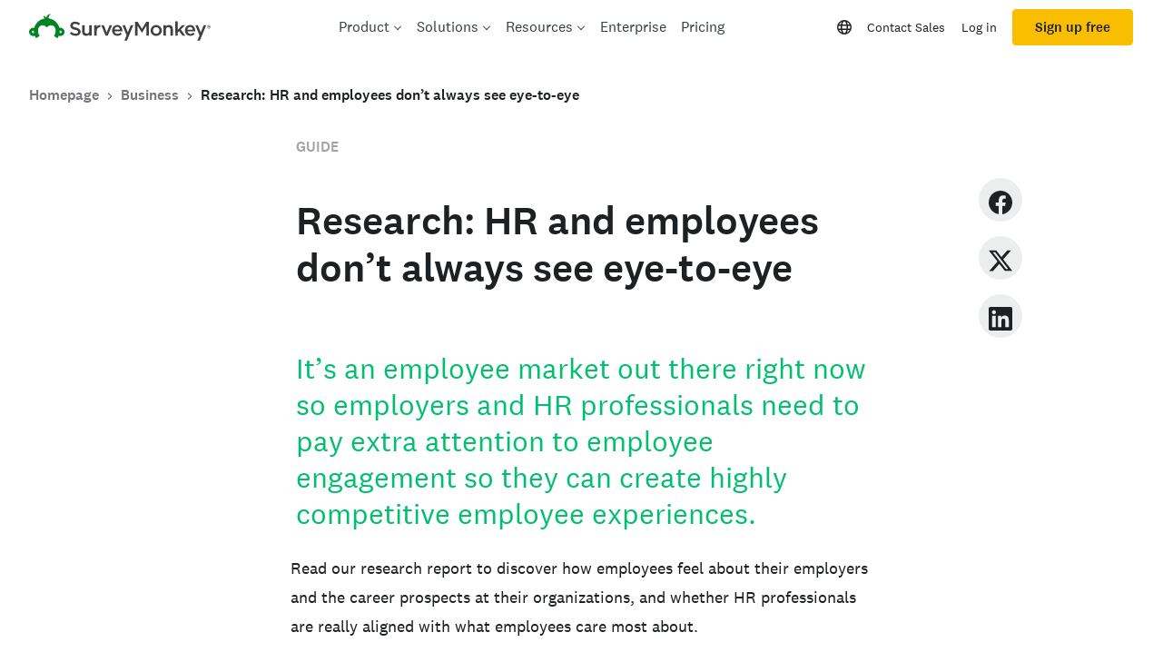

--- FILE ---
content_type: text/html; charset=utf-8
request_url: https://www.surveymonkey.com/resources/premium/research-hr-and-employees-dont-always-see-eye-to-eye/
body_size: 78512
content:

    <!DOCTYPE html>
    <html lang="en-US">
        <head>
            <meta charSet="utf-8" />
            <meta name="viewport" content="width=device-width, initial-scale=1" />
            <meta data-rh="true" name="description" content="SurveyMonkey delivers People Powered Data to organizations around the world. From simple surveys to advanced feedback solutions and enterprise offerings, SurveyMonkey products work for any use case or budget"/><meta data-rh="true" name="keywords" content="questionnaire, questionnaires, questionaire, questionaires, free online survey, free online surveys"/><meta data-rh="true" name="robots" content="noindex, nofollow"/><meta data-rh="true" name="twitter:card" content="summary_large_image"/><meta data-rh="true" name="twitter:site" content="@SurveyMonkey"/><meta data-rh="true" name="twitter:title" content="Research: HR And Employees Don&#x27;t Always See Eye-to-eye"/><meta data-rh="true" name="twitter:image" content="https://prod.smassets.net/assets/content/sm/CR7539-HR-Audience-Research_RC-image_RL-1.png"/><meta data-rh="true" name="twitter:description" content="SurveyMonkey delivers People Powered Data to organizations around the world. From simple surveys to advanced feedback solutions and enterprise offerings, SurveyMonkey products work for any use case or budget"/><meta data-rh="true" property="og:title" content="Research: HR And Employees Don&#x27;t Always See Eye-to-eye"/><meta data-rh="true" property="og:type" content="article"/><meta data-rh="true" property="og:url" content="https://www.surveymonkey.com/resources/premium/research-hr-and-employees-dont-always-see-eye-to-eye/"/><meta data-rh="true" property="og:image" content="https://prod.smassets.net/assets/content/sm/CR7539-HR-Audience-Research_RC-image_RL-1.png"/><meta data-rh="true" property="og:description" content="SurveyMonkey delivers People Powered Data to organizations around the world. From simple surveys to advanced feedback solutions and enterprise offerings, SurveyMonkey products work for any use case or budget"/><meta data-rh="true" property="og:site_name" content="SurveyMonkey"/><meta data-rh="true" name="theme-color" content="#00bf6f"/>
            <title data-rh="true">Research: HR And Employees Don&#x27;t Always See Eye-to-eye</title>
            <link data-rh="true" rel="canonical" href="https://www.surveymonkey.com/resources/premium/research-hr-and-employees-dont-always-see-eye-to-eye/"/><link data-rh="true" href="https://www.surveymonkey.com/feed/" rel="alternate" title="SurveyMonkey Feed" type="application/rss+xml"/><link data-rh="true" rel="icon" type="image/svg+xml" href="https://prod.smassets.net/assets/static/images/surveymonkey/favicon.svg" color="#00bf6f"/><link data-rh="true" rel="icon" href="https://prod.smassets.net/assets/static/images/surveymonkey/favicon-48.png"/><link data-rh="true" rel="apple-touch-icon" href="https://prod.smassets.net/assets/static/images/surveymonkey/favicon-180.png"/><link data-rh="true" rel="manifest" href="https://prod.smassets.net/assets/static/images/surveymonkey/manifest.webmanifest"/>
            <script data-rh="true" type="application/ld+json">{"@context":"https://schema.org","@type":"Organization","name":"SurveyMonkey","logo":"https://prod.smassets.net/assets/static/images/surveymonkey/surveymonkey-seo-logo.png","foundingDate":"1999","description":"SurveyMonkey is an online surveys and forms platform that allows users and organisations to customize, analyze and distribute surveys with ease.","sameAs":["https://en.wikipedia.org/wiki/SurveyMonkey","https://www.facebook.com/surveymonkey/","https://x.com/surveymonkey","https://www.instagram.com/surveymonkey/","https://www.youtube.com/surveymonkey","https://www.linkedin.com/company/surveymonkey","https://www.wikidata.org/wiki/Q162852"],"alternateName":["surveymonkey","survey monkey","Surveymonkey","Survey Monkey","SVMK, Inc.","Momentive"],"contactPoint":[{"@type":"ContactPoint","url":"https://www.surveymonkey.com/mp/contact-sales/","contactType":"Sales"},{"@type":"ContactPoint","url":"https://help.surveymonkey.com/en/contact/","contactType":"Customer Support"}],"@id":"https://www.surveymonkey.com/#organization","url":"https://www.surveymonkey.com/"}</script>
            <link rel="stylesheet" href="https://prod.smassets.net/assets/website/2.341.1/shared.css" />
            <link rel="stylesheet" href="https://prod.smassets.net/assets/website/2.341.1/resources.css" />
            <link rel="stylesheet" href="https://prod.smassets.net/assets/website/2.341.1/wds-base-styles.css" />
            <link rel="stylesheet" href="https://prod.smassets.net/assets/website/2.341.1/vendors-wds-icons.css" />
            <link rel="stylesheet" href="https://prod.smassets.net/assets/website/2.341.1/vendors-wds-layout-utilities.css" />
            <link rel="stylesheet" href="https://prod.smassets.net/assets/website/2.341.1/vendors-wds-motion.css" />
            <link rel="stylesheet" href="https://prod.smassets.net/assets/website/2.341.1/vendors-wds-button.css" />
            <link rel="stylesheet" href="https://prod.smassets.net/assets/website/2.341.1/vendors-wds-modal.css" />
            <link rel="stylesheet" href="https://prod.smassets.net/assets/website/2.341.1/vendors-wds-list.css" />
            <link rel="stylesheet" href="https://prod.smassets.net/assets/website/2.341.1/vendors-wds.css" />
            <style type="text/css" id="ssr-global-styles">@font-face { src: url(https://prod.smassets.net/assets/static/fonts/national2/light.woff) format('woff'); font-family: 'National 2'; font-weight: 300; font-display: swap; src: url(https://prod.smassets.net/assets/static/fonts/national2/light.woff2) format('woff2');}@font-face { src: url(https://prod.smassets.net/assets/static/fonts/national2/regular.woff) format('woff'); font-family: 'National 2'; font-weight: 400; font-display: swap; src: url(https://prod.smassets.net/assets/static/fonts/national2/regular.woff2) format('woff2');}@font-face { src: url(https://prod.smassets.net/assets/static/fonts/national2/medium.woff) format('woff'); font-family: 'National 2'; font-weight: 500; font-display: swap; src: url(https://prod.smassets.net/assets/static/fonts/national2/medium.woff2) format('woff2');}html { scroll-behavior: smooth;}* { box-sizing: border-box;}blockquote, figure { margin: 0;}body { color: #1E2124; margin: 0; padding: 0; overflow: -moz-scrollbars-none; font-size: 16px; font-family: 'National 2', 'Helvetica Neue', Helvetica, Arial, 'Hiragino Sans', 'Hiragino Kaku Gothic Pro', '游ゴシック', '游ゴシック体', YuGothic, 'Yu Gothic', 'ＭＳ ゴシック', 'MS Gothic', sans-serif; -webkit-font-smoothing: antialiased;}div[class*="sm-"] h1, div[class*="sm-"] h2, div[class*="sm-"] h3, div[class*="sm-"] h4, div[class*="sm-"] h5, div[class*="sm-"] h6 { margin: 0; font-family: 'National 2', 'Helvetica Neue', Helvetica, Arial, 'Hiragino Sans', 'Hiragino Kaku Gothic Pro', '游ゴシック', '游ゴシック体', YuGothic, 'Yu Gothic', 'ＭＳ ゴシック', 'MS Gothic', sans-serif; font-weight: 500;}div[class*="sm-"] li, p[class*="sm-"] { font-family: 'National 2', 'Helvetica Neue', Helvetica, Arial, 'Hiragino Sans', 'Hiragino Kaku Gothic Pro', '游ゴシック', '游ゴシック体', YuGothic, 'Yu Gothic', 'ＭＳ ゴシック', 'MS Gothic', sans-serif;}img { max-width: 100%;}:target { scroll-margin-top: 62px;}@media only screen and (min-width: 992px) { :target { scroll-margin-top: 84px; }}ol, ul { margin-top: 0; margin-bottom: 0;}.noneMarginBottom { margin-bottom: 0;}.xsMarginBottom { margin-bottom: 8px;}@media only screen and (min-width: 768px) { .xsMarginBottom { margin-bottom: 8px; }}@media only screen and (min-width: 992px) { .xsMarginBottom { margin-bottom: 8px; }}.smMarginBottom { margin-bottom: 16px;}@media only screen and (min-width: 768px) { .smMarginBottom { margin-bottom: 16px; }}@media only screen and (min-width: 992px) { .smMarginBottom { margin-bottom: 16px; }}.mdMarginBottom { margin-bottom: 16px;}@media only screen and (min-width: 768px) { .mdMarginBottom { margin-bottom: 24px; }}@media only screen and (min-width: 992px) { .mdMarginBottom { margin-bottom: 32px; }}.lgMarginBottom { margin-bottom: 32px;}@media only screen and (min-width: 768px) { .lgMarginBottom { margin-bottom: 48px; }}@media only screen and (min-width: 992px) { .lgMarginBottom { margin-bottom: 64px; }}.xlMarginBottom { margin-bottom: 32px;}@media only screen and (min-width: 768px) { .xlMarginBottom { margin-bottom: 64px; }}@media only screen and (min-width: 992px) { .xlMarginBottom { margin-bottom: 96px; }}.jbMarginBottom { margin-bottom: 64px;}@media only screen and (min-width: 768px) { .jbMarginBottom { margin-bottom: 96px; }}@media only screen and (min-width: 992px) { .jbMarginBottom { margin-bottom: 128px; }}.noneMarginTop { margin-top: 0;}.xsMarginTop { margin-top: 8px;}@media only screen and (min-width: 768px) { .xsMarginTop { margin-top: 8px; }}@media only screen and (min-width: 992px) { .xsMarginTop { margin-top: 8px; }}.smMarginTop { margin-top: 16px;}@media only screen and (min-width: 768px) { .smMarginTop { margin-top: 16px; }}@media only screen and (min-width: 992px) { .smMarginTop { margin-top: 16px; }}.mdMarginTop { margin-top: 16px;}@media only screen and (min-width: 768px) { .mdMarginTop { margin-top: 24px; }}@media only screen and (min-width: 992px) { .mdMarginTop { margin-top: 32px; }}.lgMarginTop { margin-top: 32px;}@media only screen and (min-width: 768px) { .lgMarginTop { margin-top: 48px; }}@media only screen and (min-width: 992px) { .lgMarginTop { margin-top: 64px; }}.xlMarginTop { margin-top: 32px;}@media only screen and (min-width: 768px) { .xlMarginTop { margin-top: 64px; }}@media only screen and (min-width: 992px) { .xlMarginTop { margin-top: 96px; }}.jbMarginTop { margin-top: 64px;}@media only screen and (min-width: 768px) { .jbMarginTop { margin-top: 96px; }}@media only screen and (min-width: 992px) { .jbMarginTop { margin-top: 128px; }}.nonePaddingBottom { padding-bottom: 0;}.xsPaddingBottom { padding-bottom: 8px;}@media only screen and (min-width: 768px) { .xsPaddingBottom { padding-bottom: 8px; }}@media only screen and (min-width: 992px) { .xsPaddingBottom { padding-bottom: 8px; }}.smPaddingBottom { padding-bottom: 16px;}@media only screen and (min-width: 768px) { .smPaddingBottom { padding-bottom: 16px; }}@media only screen and (min-width: 992px) { .smPaddingBottom { padding-bottom: 16px; }}.mdPaddingBottom { padding-bottom: 16px;}@media only screen and (min-width: 768px) { .mdPaddingBottom { padding-bottom: 24px; }}@media only screen and (min-width: 992px) { .mdPaddingBottom { padding-bottom: 32px; }}.lgPaddingBottom { padding-bottom: 32px;}@media only screen and (min-width: 768px) { .lgPaddingBottom { padding-bottom: 48px; }}@media only screen and (min-width: 992px) { .lgPaddingBottom { padding-bottom: 64px; }}.xlPaddingBottom { padding-bottom: 32px;}@media only screen and (min-width: 768px) { .xlPaddingBottom { padding-bottom: 64px; }}@media only screen and (min-width: 992px) { .xlPaddingBottom { padding-bottom: 96px; }}.jbPaddingBottom { padding-bottom: 64px;}@media only screen and (min-width: 768px) { .jbPaddingBottom { padding-bottom: 96px; }}@media only screen and (min-width: 992px) { .jbPaddingBottom { padding-bottom: 128px; }}.nonePaddingTop { padding-top: 0;}.xsPaddingTop { padding-top: 8px;}@media only screen and (min-width: 768px) { .xsPaddingTop { padding-top: 8px; }}@media only screen and (min-width: 992px) { .xsPaddingTop { padding-top: 8px; }}.smPaddingTop { padding-top: 16px;}@media only screen and (min-width: 768px) { .smPaddingTop { padding-top: 16px; }}@media only screen and (min-width: 992px) { .smPaddingTop { padding-top: 16px; }}.mdPaddingTop { padding-top: 16px;}@media only screen and (min-width: 768px) { .mdPaddingTop { padding-top: 24px; }}@media only screen and (min-width: 992px) { .mdPaddingTop { padding-top: 32px; }}.lgPaddingTop { padding-top: 32px;}@media only screen and (min-width: 768px) { .lgPaddingTop { padding-top: 48px; }}@media only screen and (min-width: 992px) { .lgPaddingTop { padding-top: 64px; }}.xlPaddingTop { padding-top: 32px;}@media only screen and (min-width: 768px) { .xlPaddingTop { padding-top: 64px; }}@media only screen and (min-width: 992px) { .xlPaddingTop { padding-top: 96px; }}.jbPaddingTop { padding-top: 64px;}@media only screen and (min-width: 768px) { .jbPaddingTop { padding-top: 96px; }}@media only screen and (min-width: 992px) { .jbPaddingTop { padding-top: 128px; }}.xsGap { margin-right: 8px;}.smGap { margin-right: 16px;}.mdGap { margin-right: 32px;}.lgGap { margin-right: 64px;}.xlGap { margin-right: 96px;}.jbGap { margin-right: 128px;}</style>
            <style type="text/css" id="ssr-page-styles">.sm-mdsGridPlusContainer-0-2-173 { width: 100%; margin: 0; display: flex; padding: 0; box-sizing: border-box; list-style: none; margin-left: auto; margin-right: auto; flex-direction: column;}@media (min-width: 0px) { .sm-mdsGridPlusContainer-0-2-173 { max-width: none; }}@media (min-width: 576px) { .sm-mdsGridPlusContainer-0-2-173 { }}@media (min-width: 768px) { .sm-mdsGridPlusContainer-0-2-173 { }}@media (min-width: 992px) { .sm-mdsGridPlusContainer-0-2-173 { }}@media (min-width: 1200px) { .sm-mdsGridPlusContainer-0-2-173 { }} .sm-mdsGridPlus-0-2-174 { display: flex; flex-wrap: wrap; box-sizing: border-box; flex-direction: row; }@media (min-width: 0px) { .sm-mdsGridPlus-0-2-174 { }}@media (min-width: 576px) { .sm-mdsGridPlus-0-2-174 { }}@media (min-width: 768px) { .sm-mdsGridPlus-0-2-174 { }}@media (min-width: 992px) { .sm-mdsGridPlus-0-2-174 { }}@media (min-width: 1200px) { .sm-mdsGridPlus-0-2-174 { }} .sm-mdsGridPlusContainer-d5-0-2-175 { }@media (min-width: 0px) { .sm-mdsGridPlusContainer-d5-0-2-175 { }}@media (min-width: 576px) { .sm-mdsGridPlusContainer-d5-0-2-175 { }}@media (min-width: 768px) { .sm-mdsGridPlusContainer-d5-0-2-175 { }}@media (min-width: 992px) { .sm-mdsGridPlusContainer-d5-0-2-175 { }}@media (min-width: 1200px) { .sm-mdsGridPlusContainer-d5-0-2-175 { max-width: 1400px; }} .sm-mdsGridPlus-d11-0-2-176 { }@media (min-width: 0px) { .sm-mdsGridPlus-d11-0-2-176 { }}@media (min-width: 576px) { .sm-mdsGridPlus-d11-0-2-176 { }}@media (min-width: 768px) { .sm-mdsGridPlus-d11-0-2-176 { }}@media (min-width: 992px) { .sm-mdsGridPlus-d11-0-2-176 { }}@media (min-width: 1200px) { .sm-mdsGridPlus-d11-0-2-176 { }} .sm-mdsGridPlusContainer-d17-0-2-184 { }@media (min-width: 0px) { .sm-mdsGridPlusContainer-d17-0-2-184 { }}@media (min-width: 576px) { .sm-mdsGridPlusContainer-d17-0-2-184 { }}@media (min-width: 768px) { .sm-mdsGridPlusContainer-d17-0-2-184 { }}@media (min-width: 992px) { .sm-mdsGridPlusContainer-d17-0-2-184 { }}@media (min-width: 1200px) { .sm-mdsGridPlusContainer-d17-0-2-184 { max-width: 1400px; }} .sm-mdsGridPlus-d23-0-2-185 { }@media (min-width: 0px) { .sm-mdsGridPlus-d23-0-2-185 { }}@media (min-width: 576px) { .sm-mdsGridPlus-d23-0-2-185 { }}@media (min-width: 768px) { .sm-mdsGridPlus-d23-0-2-185 { }}@media (min-width: 992px) { .sm-mdsGridPlus-d23-0-2-185 { }}@media (min-width: 1200px) { .sm-mdsGridPlus-d23-0-2-185 { }} .sm-mdsGridPlusContainer-d29-0-2-189 { }@media (min-width: 0px) { .sm-mdsGridPlusContainer-d29-0-2-189 { }}@media (min-width: 576px) { .sm-mdsGridPlusContainer-d29-0-2-189 { }}@media (min-width: 768px) { .sm-mdsGridPlusContainer-d29-0-2-189 { }}@media (min-width: 992px) { .sm-mdsGridPlusContainer-d29-0-2-189 { }}@media (min-width: 1200px) { .sm-mdsGridPlusContainer-d29-0-2-189 { max-width: 1400px; }} .sm-mdsGridPlus-d35-0-2-190 { }@media (min-width: 0px) { .sm-mdsGridPlus-d35-0-2-190 { }}@media (min-width: 576px) { .sm-mdsGridPlus-d35-0-2-190 { }}@media (min-width: 768px) { .sm-mdsGridPlus-d35-0-2-190 { }}@media (min-width: 992px) { .sm-mdsGridPlus-d35-0-2-190 { }}@media (min-width: 1200px) { .sm-mdsGridPlus-d35-0-2-190 { }} .sm-addFlex-0-2-171 { } .sm-addFlex-d0-0-2-172 { display: flex; flex-direction: row; justify-content: center; } .sm-addFlex-d1-0-2-183 { display: flex; justify-content: center; } .sm-addFlex-d2-0-2-188 { display: flex; align-items: center; justify-content: flex-end; } .sm-mdsGridPlusItem-0-2-179 { flex-grow: 1; max-width: 100%; box-sizing: border-box; flex-basis: 0; }@media (min-width: 0px) { .sm-mdsGridPlusItem-0-2-179 { }}@media (min-width: 576px) { .sm-mdsGridPlusItem-0-2-179 { }}@media (min-width: 768px) { .sm-mdsGridPlusItem-0-2-179 { }}@media (min-width: 992px) { .sm-mdsGridPlusItem-0-2-179 { }}@media (min-width: 1200px) { .sm-mdsGridPlusItem-0-2-179 { }} .sm-mdsGridPlusItem-d0-0-2-180 { }@media (min-width: 0px) { .sm-mdsGridPlusItem-d0-0-2-180 { flex: 0 0 100%; max-width: 100%; }}@media (min-width: 576px) { .sm-mdsGridPlusItem-d0-0-2-180 { }}@media (min-width: 768px) { .sm-mdsGridPlusItem-d0-0-2-180 { flex: 0 0 66.66666666666666%; max-width: 66.66666666666666%; }}@media (min-width: 992px) { .sm-mdsGridPlusItem-d0-0-2-180 { }}@media (min-width: 1200px) { .sm-mdsGridPlusItem-d0-0-2-180 { flex: 0 0 50%; max-width: 50%; }} .sm-mdsGridPlusItem-d6-0-2-187 { }@media (min-width: 0px) { .sm-mdsGridPlusItem-d6-0-2-187 { flex: 0 0 100%; max-width: 100%; }}@media (min-width: 576px) { .sm-mdsGridPlusItem-d6-0-2-187 { }}@media (min-width: 768px) { .sm-mdsGridPlusItem-d6-0-2-187 { }}@media (min-width: 992px) { .sm-mdsGridPlusItem-d6-0-2-187 { flex: 0 0 83.33333333333334%; max-width: 83.33333333333334%; }}@media (min-width: 1200px) { .sm-mdsGridPlusItem-d6-0-2-187 { }} .sm-mdsGridPlusItem-d12-0-2-192 { }@media (min-width: 0px) { .sm-mdsGridPlusItem-d12-0-2-192 { flex: 0 0 100%; max-width: 100%; }}@media (min-width: 576px) { .sm-mdsGridPlusItem-d12-0-2-192 { }}@media (min-width: 768px) { .sm-mdsGridPlusItem-d12-0-2-192 { flex: 0 0 66.66666666666666%; max-width: 66.66666666666666%; }}@media (min-width: 992px) { .sm-mdsGridPlusItem-d12-0-2-192 { flex: 0 0 58.333333333333336%; max-width: 58.333333333333336%; }}@media (min-width: 1200px) { .sm-mdsGridPlusItem-d12-0-2-192 { }} .sm-mdsGridPlusItem-d18-0-2-206 { }@media (min-width: 0px) { .sm-mdsGridPlusItem-d18-0-2-206 { flex: 0 0 100%; max-width: 100%; }}@media (min-width: 576px) { .sm-mdsGridPlusItem-d18-0-2-206 { }}@media (min-width: 768px) { .sm-mdsGridPlusItem-d18-0-2-206 { flex: 0 0 33.33333333333333%; max-width: 33.33333333333333%; }}@media (min-width: 992px) { .sm-mdsGridPlusItem-d18-0-2-206 { flex: 0 0 25%; max-width: 25%; }}@media (min-width: 1200px) { .sm-mdsGridPlusItem-d18-0-2-206 { }} .sm-addFlex-0-2-177 { } .sm-addFlex-d0-0-2-178 { } .sm-addFlex-d1-0-2-186 { } .sm-addFlex-d2-0-2-191 { } .sm-addFlex-d3-0-2-205 { display: flex; justify-content: flex-end; } .sm-linkButton-0-2-86 { } .sm-linkButton-d0-0-2-87 { color: #73747A !important; border: 1px solid transparent; cursor: pointer; height: 30px; display: inline-flex; padding: 0 12px; position: relative; font-size: 13px; box-shadow: none; transition: color 0.4s, border-color 0.4s, background-color 0.4s; align-items: center; font-family: 'National 2', 'Helvetica Neue', Helvetica, Arial, 'Hiragino Sans', 'Hiragino Kaku Gothic Pro', '游ゴシック', '游ゴシック体', YuGothic, 'Yu Gothic', 'ＭＳ ゴシック', 'MS Gothic', sans-serif; font-weight: 500; border-color: #73747A; border-radius: 4px; justify-content: center; text-decoration: none !important; background-color: rgba(0, 0, 0, 0); } .sm-linkButton-d0-0-2-87[disabled] { opacity: 0.4; pointer-events: none; } .sm-linkButton-d0-0-2-87:hover, .sm-linkButton-d0-0-2-87:focus { transition: none; text-decoration: none; background-color: rgba(0, 0, 0, .12); } .sm-linkButton-d0-0-2-87:active { outline: none; transition: none; border-color: #73747A; } .sm-linkButton-d1-0-2-101 { color: #1E2124 !important; border: 1px solid transparent; cursor: pointer; height: 40px; display: inline-flex; padding: 0 24px; position: relative; font-size: 15px; box-shadow: none; transition: color 0.4s, border-color 0.4s, background-color 0.4s; align-items: center; font-family: 'National 2', 'Helvetica Neue', Helvetica, Arial, 'Hiragino Sans', 'Hiragino Kaku Gothic Pro', '游ゴシック', '游ゴシック体', YuGothic, 'Yu Gothic', 'ＭＳ ゴシック', 'MS Gothic', sans-serif; font-weight: 500; border-color: #F9BE00; border-radius: 4px; justify-content: center; text-decoration: none !important; background-color: #F9BE00; } .sm-linkButton-d1-0-2-101[disabled] { opacity: 0.4; pointer-events: none; } .sm-linkButton-d1-0-2-101:hover, .sm-linkButton-d1-0-2-101:focus { transition: none; border-color: #ffc713; text-decoration: none; background-color: #ffc713; } .sm-linkButton-d1-0-2-101:active { outline: none; transition: none; border-color: #F9BE00; background-color: #F9BE00; } .sm-linkButton-d2-0-2-126 { color: #73747A !important; border: 1px solid transparent; cursor: pointer; height: 30px; display: inline-flex; padding: 0 12px; position: relative; font-size: 13px; box-shadow: none; transition: color 0.4s, border-color 0.4s, background-color 0.4s; align-items: center; font-family: 'National 2', 'Helvetica Neue', Helvetica, Arial, 'Hiragino Sans', 'Hiragino Kaku Gothic Pro', '游ゴシック', '游ゴシック体', YuGothic, 'Yu Gothic', 'ＭＳ ゴシック', 'MS Gothic', sans-serif; font-weight: 500; border-color: #73747A; border-radius: 4px; justify-content: center; text-decoration: none !important; background-color: rgba(0, 0, 0, 0); } .sm-linkButton-d2-0-2-126[disabled] { opacity: 0.4; pointer-events: none; } .sm-linkButton-d2-0-2-126:hover, .sm-linkButton-d2-0-2-126:focus { transition: none; text-decoration: none; background-color: rgba(0, 0, 0, .12); } .sm-linkButton-d2-0-2-126:active { outline: none; transition: none; border-color: #73747A; } .sm-heading-0-2-193 { } .sm-headingGradient-0-2-194 { } .sm-headingSize-0-2-195 { } .sm-headingWithLink-0-2-196 { } .sm-headingWithLink-0-2-196 a { color: #007FAA; text-decoration: none; text-decoration-color: #007FAA; } .sm-headingWithLink-0-2-196 a:hover { text-decoration: underline; } .sm-heading-d0-0-2-197 { color: #FFFFFF; text-align: left; } .sm-headingGradient-d1-0-2-198 { color: transparent; background-clip: text; background-image: none; } .sm-headingSize-d2-0-2-199 { } .sm-headingSize-d2-0-2-199 h4 { font-size: 24px; font-weight: 500; line-height: 32px; letter-spacing: normal; }@media only screen and (min-width: 768px) { .sm-headingSize-d2-0-2-199 h4 { font-size: 26px; font-weight: 500; line-height: 36px; letter-spacing: normal; }}@media only screen and (min-width: 992px) { .sm-headingSize-d2-0-2-199 h4 { font-size: 36px; font-weight: 500; line-height: 46px; letter-spacing: normal; }} .sm-responsiveTypography-0-2-55 { }@media only screen and (min-width: 768px) { .sm-responsiveTypography-0-2-55 { }}@media only screen and (min-width: 992px) { .sm-responsiveTypography-0-2-55 { }} .sm-responsiveTypography-d0-0-2-56 { font-size: 16px; font-weight: 400; letter-spacing: normal; line-height: 28px; }@media only screen and (min-width: 768px) { .sm-responsiveTypography-d0-0-2-56 { font-size: 16px; font-weight: 400; letter-spacing: normal; line-height: 28px; }}@media only screen and (min-width: 992px) { .sm-responsiveTypography-d0-0-2-56 { font-size: 18px; font-weight: 400; letter-spacing: normal; line-height: 32px; }} .sm-responsiveTypography-d3-0-2-58 { font-size: 16px; font-weight: 400; letter-spacing: normal; line-height: 28px; }@media only screen and (min-width: 768px) { .sm-responsiveTypography-d3-0-2-58 { font-size: 16px; font-weight: 400; letter-spacing: normal; line-height: 28px; }}@media only screen and (min-width: 992px) { .sm-responsiveTypography-d3-0-2-58 { font-size: 18px; font-weight: 400; letter-spacing: normal; line-height: 32px; }} .sm-responsiveTypography-d6-0-2-98 { font-size: 16px; font-weight: 400; letter-spacing: normal; line-height: 28px; }@media only screen and (min-width: 768px) { .sm-responsiveTypography-d6-0-2-98 { font-size: 16px; font-weight: 400; letter-spacing: normal; line-height: 28px; }}@media only screen and (min-width: 992px) { .sm-responsiveTypography-d6-0-2-98 { font-size: 18px; font-weight: 400; letter-spacing: normal; line-height: 32px; }} .sm-responsiveTypography-d9-0-2-100 { font-size: 16px; font-weight: 400; letter-spacing: normal; line-height: 28px; }@media only screen and (min-width: 768px) { .sm-responsiveTypography-d9-0-2-100 { font-size: 16px; font-weight: 400; letter-spacing: normal; line-height: 28px; }}@media only screen and (min-width: 992px) { .sm-responsiveTypography-d9-0-2-100 { font-size: 18px; font-weight: 400; letter-spacing: normal; line-height: 32px; }} .sm-responsiveTypography-d12-0-2-128 { font-size: 16px; font-weight: 400; letter-spacing: normal; line-height: 28px; }@media only screen and (min-width: 768px) { .sm-responsiveTypography-d12-0-2-128 { font-size: 16px; font-weight: 400; letter-spacing: normal; line-height: 28px; }}@media only screen and (min-width: 992px) { .sm-responsiveTypography-d12-0-2-128 { font-size: 18px; font-weight: 400; letter-spacing: normal; line-height: 32px; }} .sm-responsiveTypography-d15-0-2-130 { font-size: 16px; font-weight: 400; letter-spacing: normal; line-height: 28px; }@media only screen and (min-width: 768px) { .sm-responsiveTypography-d15-0-2-130 { font-size: 16px; font-weight: 400; letter-spacing: normal; line-height: 28px; }}@media only screen and (min-width: 992px) { .sm-responsiveTypography-d15-0-2-130 { font-size: 18px; font-weight: 400; letter-spacing: normal; line-height: 32px; }} .sm-responsiveTypography-d18-0-2-132 { font-size: 16px; font-weight: 400; letter-spacing: normal; line-height: 28px; }@media only screen and (min-width: 768px) { .sm-responsiveTypography-d18-0-2-132 { font-size: 16px; font-weight: 400; letter-spacing: normal; line-height: 28px; }}@media only screen and (min-width: 992px) { .sm-responsiveTypography-d18-0-2-132 { font-size: 18px; font-weight: 400; letter-spacing: normal; line-height: 32px; }} .sm-responsiveTypography-d21-0-2-134 { font-size: 16px; font-weight: 400; letter-spacing: normal; line-height: 28px; }@media only screen and (min-width: 768px) { .sm-responsiveTypography-d21-0-2-134 { font-size: 16px; font-weight: 400; letter-spacing: normal; line-height: 28px; }}@media only screen and (min-width: 992px) { .sm-responsiveTypography-d21-0-2-134 { font-size: 18px; font-weight: 400; letter-spacing: normal; line-height: 32px; }} .sm-responsiveTypography-d24-0-2-151 { font-size: 16px; font-weight: 400; letter-spacing: normal; line-height: 26px; }@media only screen and (min-width: 768px) { .sm-responsiveTypography-d24-0-2-151 { font-size: 16px; font-weight: 400; letter-spacing: normal; line-height: 26px; }}@media only screen and (min-width: 992px) { .sm-responsiveTypography-d24-0-2-151 { font-size: 16px; font-weight: 400; letter-spacing: normal; line-height: 26px; }} .sm-responsiveTypography-d27-0-2-158 { font-size: 16px; font-weight: 400; letter-spacing: normal; line-height: 26px; }@media only screen and (min-width: 768px) { .sm-responsiveTypography-d27-0-2-158 { font-size: 16px; font-weight: 400; letter-spacing: normal; line-height: 26px; }}@media only screen and (min-width: 992px) { .sm-responsiveTypography-d27-0-2-158 { font-size: 16px; font-weight: 400; letter-spacing: normal; line-height: 26px; }} .sm-responsiveTypography-d30-0-2-165 { font-size: 16px; font-weight: 400; letter-spacing: normal; line-height: 26px; }@media only screen and (min-width: 768px) { .sm-responsiveTypography-d30-0-2-165 { font-size: 16px; font-weight: 400; letter-spacing: normal; line-height: 26px; }}@media only screen and (min-width: 992px) { .sm-responsiveTypography-d30-0-2-165 { font-size: 16px; font-weight: 400; letter-spacing: normal; line-height: 26px; }} .sm-responsiveTypography-d33-0-2-170 { font-size: 16px; font-weight: 400; letter-spacing: normal; line-height: 28px; }@media only screen and (min-width: 768px) { .sm-responsiveTypography-d33-0-2-170 { font-size: 16px; font-weight: 400; letter-spacing: normal; line-height: 28px; }}@media only screen and (min-width: 992px) { .sm-responsiveTypography-d33-0-2-170 { font-size: 18px; font-weight: 400; letter-spacing: normal; line-height: 32px; }} .sm-responsiveTypography-d36-0-2-204 { font-size: 16px; font-weight: 400; letter-spacing: normal; line-height: 26px; }@media only screen and (min-width: 768px) { .sm-responsiveTypography-d36-0-2-204 { font-size: 16px; font-weight: 400; letter-spacing: normal; line-height: 26px; }}@media only screen and (min-width: 992px) { .sm-responsiveTypography-d36-0-2-204 { font-size: 16px; font-weight: 400; letter-spacing: normal; line-height: 26px; }} .sm-background-0-2-143 { }@media only screen and (min-width: 768px) { .sm-background-0-2-143 { }}@media only screen and (min-width: 1200px) { .sm-background-0-2-143 { }} .sm-dropCap-0-2-144 { } .sm-paragraph-0-2-145 { } .sm-linkColor-0-2-146 { } .sm-background-d0-0-2-147 { background-color: ; padding: ; }@media only screen and (min-width: 768px) { .sm-background-d0-0-2-147 { padding: ; }}@media only screen and (min-width: 1200px) { .sm-background-d0-0-2-147 { padding: ; }} .sm-dropCap-d3-0-2-148 { } .sm-paragraph-d4-0-2-149 { margin: 0; text-align: left; } .sm-linkColor-d5-0-2-150 { } .sm-background-d6-0-2-154 { background-color: ; padding: ; }@media only screen and (min-width: 768px) { .sm-background-d6-0-2-154 { padding: ; }}@media only screen and (min-width: 1200px) { .sm-background-d6-0-2-154 { padding: ; }} .sm-dropCap-d9-0-2-155 { } .sm-paragraph-d10-0-2-156 { margin: 0; text-align: left; } .sm-linkColor-d11-0-2-157 { } .sm-background-d12-0-2-161 { background-color: ; padding: ; }@media only screen and (min-width: 768px) { .sm-background-d12-0-2-161 { padding: ; }}@media only screen and (min-width: 1200px) { .sm-background-d12-0-2-161 { padding: ; }} .sm-dropCap-d15-0-2-162 { } .sm-paragraph-d16-0-2-163 { margin: 0; text-align: left; } .sm-linkColor-d17-0-2-164 { } .sm-background-d18-0-2-166 { background-color: ; padding: ; }@media only screen and (min-width: 768px) { .sm-background-d18-0-2-166 { padding: ; }}@media only screen and (min-width: 1200px) { .sm-background-d18-0-2-166 { padding: ; }} .sm-dropCap-d21-0-2-167 { } .sm-paragraph-d22-0-2-168 { margin: 8px 0; } .sm-paragraph-d22-0-2-168 a { color: #007FAA; text-decoration: none; text-decoration-color: #007FAA; } .sm-paragraph-d22-0-2-168 a:hover { text-decoration: underline; } .sm-linkColor-d23-0-2-169 { } .sm-background-d24-0-2-200 { background-color: ; padding: ; }@media only screen and (min-width: 768px) { .sm-background-d24-0-2-200 { padding: ; }}@media only screen and (min-width: 1200px) { .sm-background-d24-0-2-200 { padding: ; }} .sm-dropCap-d27-0-2-201 { } .sm-paragraph-d28-0-2-202 { margin: 0; text-align: left; } .sm-paragraph-d28-0-2-202 a { color: #007FAA; text-decoration: none; text-decoration-color: #007FAA; } .sm-paragraph-d28-0-2-202 a:hover { text-decoration: underline; } .sm-linkColor-d29-0-2-203 { } .sm-smLinkHover-0-2-53 { } .sm-smLinkHover-d0-0-2-54 { color: inherit; text-decoration: none; } .sm-smLinkHover-d0-0-2-54:hover, .sm-smLinkHover-d0-0-2-54:focus { color: #1E2124; cursor: pointer; text-decoration: none; text-decoration-color: #1E2124; } .sm-smLinkHover-d1-0-2-57 { color: inherit; text-decoration: none; } .sm-smLinkHover-d1-0-2-57:hover, .sm-smLinkHover-d1-0-2-57:focus { color: #1E2124; cursor: pointer; text-decoration: none; text-decoration-color: #1E2124; } .sm-smLinkHover-d2-0-2-97 { color: inherit; text-decoration: none; } .sm-smLinkHover-d2-0-2-97:hover, .sm-smLinkHover-d2-0-2-97:focus { color: #00BF6F; cursor: pointer; text-decoration: none; } .sm-smLinkHover-d3-0-2-99 { color: inherit; text-decoration: none; } .sm-smLinkHover-d3-0-2-99:hover, .sm-smLinkHover-d3-0-2-99:focus { color: #00BF6F; cursor: pointer; text-decoration: none; } .sm-smLinkHover-d4-0-2-127 { color: inherit; text-decoration: none; } .sm-smLinkHover-d4-0-2-127:hover, .sm-smLinkHover-d4-0-2-127:focus { color: #1E2124; cursor: pointer; text-decoration: none; text-decoration-color: #1E2124; } .sm-smLinkHover-d5-0-2-129 { color: inherit; text-decoration: none; } .sm-smLinkHover-d5-0-2-129:hover, .sm-smLinkHover-d5-0-2-129:focus { color: #1E2124; cursor: pointer; text-decoration: none; text-decoration-color: #1E2124; } .sm-smLinkHover-d6-0-2-131 { color: inherit; text-decoration: none; } .sm-smLinkHover-d6-0-2-131:hover, .sm-smLinkHover-d6-0-2-131:focus { color: #00BF6F; cursor: pointer; text-decoration: none; } .sm-smLinkHover-d7-0-2-133 { color: inherit; text-decoration: none; } .sm-smLinkHover-d7-0-2-133:hover, .sm-smLinkHover-d7-0-2-133:focus { color: #00BF6F; cursor: pointer; text-decoration: none; } .sm-linkButton-0-2-207 { } .sm-linkButton-d0-0-2-208 { color: #FFFFFF !important; border: 1px solid transparent; cursor: pointer; height: 50px; display: inline-flex; padding: 0 36px; position: relative; font-size: 15px; box-shadow: none; transition: color 0.4s, border-color 0.4s, background-color 0.4s; align-items: center; font-family: 'National 2', 'Helvetica Neue', Helvetica, Arial, 'Hiragino Sans', 'Hiragino Kaku Gothic Pro', '游ゴシック', '游ゴシック体', YuGothic, 'Yu Gothic', 'ＭＳ ゴシック', 'MS Gothic', sans-serif; font-weight: 500; border-color: #00BF6F; border-radius: 4px; justify-content: center; text-decoration: none !important; background-color: #00BF6F; } .sm-linkButton-d0-0-2-208[disabled] { opacity: 0.4; pointer-events: none; } .sm-linkButton-d0-0-2-208:hover, .sm-linkButton-d0-0-2-208:focus { transition: none; border-color: #00ce78; text-decoration: none; background-color: #00ce78; } .sm-linkButton-d0-0-2-208:active { outline: none; transition: none; border-color: #00BF6F; background-color: #00BF6F; } .sm-responsiveTypography-0-2-141 { }@media only screen and (min-width: 768px) { .sm-responsiveTypography-0-2-141 { }}@media only screen and (min-width: 992px) { .sm-responsiveTypography-0-2-141 { }} .sm-responsiveTypography-d0-0-2-142 { font-size: 16px; font-weight: 400; letter-spacing: normal; line-height: 26px; }@media only screen and (min-width: 768px) { .sm-responsiveTypography-d0-0-2-142 { font-size: 16px; font-weight: 400; letter-spacing: normal; line-height: 26px; }}@media only screen and (min-width: 992px) { .sm-responsiveTypography-d0-0-2-142 { font-size: 16px; font-weight: 400; letter-spacing: normal; line-height: 26px; }} .sm-responsiveTypography-d3-0-2-153 { font-size: 16px; font-weight: 400; letter-spacing: normal; line-height: 26px; }@media only screen and (min-width: 768px) { .sm-responsiveTypography-d3-0-2-153 { font-size: 16px; font-weight: 400; letter-spacing: normal; line-height: 26px; }}@media only screen and (min-width: 992px) { .sm-responsiveTypography-d3-0-2-153 { font-size: 16px; font-weight: 400; letter-spacing: normal; line-height: 26px; }} .sm-responsiveTypography-d6-0-2-160 { font-size: 16px; font-weight: 400; letter-spacing: normal; line-height: 26px; }@media only screen and (min-width: 768px) { .sm-responsiveTypography-d6-0-2-160 { font-size: 16px; font-weight: 400; letter-spacing: normal; line-height: 26px; }}@media only screen and (min-width: 992px) { .sm-responsiveTypography-d6-0-2-160 { font-size: 16px; font-weight: 400; letter-spacing: normal; line-height: 26px; }} .sm-iconSpace-0-2-138 { margin-left: 4px; } .sm-smLinkHover-0-2-139 { } .sm-smLinkHover-d0-0-2-140 { color: #73747A; } .sm-smLinkHover-d0-0-2-140:hover, .sm-smLinkHover-d0-0-2-140:focus { color: #1E2124; cursor: pointer; text-decoration: none; } .sm-smLinkHover-d1-0-2-152 { color: #73747A; } .sm-smLinkHover-d1-0-2-152:hover, .sm-smLinkHover-d1-0-2-152:focus { color: #1E2124; cursor: pointer; text-decoration: none; } .sm-smLinkHover-d2-0-2-159 { color: #1E2124; } .sm-smLinkHover-d2-0-2-159:hover, .sm-smLinkHover-d2-0-2-159:focus { color: #1E2124; cursor: pointer; text-decoration: none; text-decoration-color: #1E2124; } .sm-image-0-2-214 { } .sm-image-d0-0-2-215 { } .sm-image-d0-0-2-215 img { display: block; } .sm-image-d0-0-2-215 figcaption { height: auto; margin: -4px auto 0 auto; padding: 32px; font-size: 16px; max-width: 288px; font-weight: 400; line-height: 26px; letter-spacing: normal; background-color: #F7F7F7; } .sm-image-d0-0-2-215 figcaption a { color: #007FAA; }@media only screen and (min-width: 768px) { .sm-image-d0-0-2-215 figcaption { max-width: 576px; }}@media only screen and (min-width: 992px) { .sm-image-d0-0-2-215 figcaption { max-width: 672px; }}@media only screen and (min-width: 768px) { .sm-image-d0-0-2-215 img { display: block; }} .sm-img-0-2-209 { display: block; } .sm-imgMaxSize-0-2-210 { } .sm-imgMultiSize-0-2-211 { width: 100%; } .sm-img-d0-0-2-212 { aspect-ratio: 1128 / 512; margin: 0 auto; object-fit: cover; } .sm-imgMaxSize-d1-0-2-213 { max-width: min(1128px, 100%); max-height: 512px; } .sm-img-d2-0-2-216 { aspect-ratio: 2256 / 1024; margin: 0 auto; object-fit: cover; } .sm-imgMaxSize-d3-0-2-217 { max-width: min(2256px, 100%); max-height: 1024px; } .sm-assetDownload-0-2-181 { color: #FFFFFF; margin: 32px 0; padding: 32px 8px; position: relative; box-shadow: 0 12px 24px 0 rgba(51, 62, 72, .1); text-align: center; background-color: #05467E; }@media only screen and (min-width: 768px) { .sm-assetDownload-0-2-181 { text-align: left; padding-left: 44px; padding-right: 44px; }}@media only screen and (min-width: 992px) { .sm-assetDownload-0-2-181 { margin-top: 64px; } .sm-assetDownload-0-2-181:before { left: 32px; width: 140px; bottom: 0; height: 195px; content: ""; display: block; position: absolute; background: url(https://prod.smassets.net/assets/website/2.341.1/images/asset-download.png) no-repeat 0 0; background-size: contain; }}@media only screen and (min-width: 1200px) { .sm-assetDownload-0-2-181 { margin-top: 128px; padding-top: 48px; padding-bottom: 48px; } .sm-assetDownload-0-2-181:before { left: 32px; width: 178px; height: 250px; }} .sm-button-0-2-182 { margin: 32px 0 0; text-align: center; }@media only screen and (min-width: 768px) { .sm-button-0-2-182 { margin: 0; }} .sm-desktopOnly-0-2-1 { display: none; }@media only screen and (min-width: 1200px) { .sm-desktopOnly-0-2-1 { display: flex; }} .sm-mobileOnly-0-2-2 { display: flex; }@media only screen and (min-width: 1200px) { .sm-mobileOnly-0-2-2 { display: none; }} .sm-tabletOnly-0-2-3 { display: none !important; }@media only screen and (min-width: 768px) { .sm-tabletOnly-0-2-3 { display: flex !important; }} .sm-lavalampNavigation-0-2-4 { left: var(--lavalamp-left, 0px); width: var(--lavalamp-width, 0px); bottom: 12px; height: 2px; content: ""; position: absolute; transition: .4s left cubic-bezier(1,-0.03,.12,1.01), .4s width cubic-bezier(1,-0.03,.12,1.01); background-color: #00BF6F; }@media (prefers-reduced-motion: reduce) { .sm-lavalampNavigation-0-2-4 { transition: none; }} .sm-lavalampNavigationFirstClick-0-2-5 { transition: .4s width cubic-bezier(1,-0.03,.12,1.01); } .sm-mobilePadding-0-2-6 { padding-right: 8px; }@media only screen and (min-width: 1200px) { .sm-mobilePadding-0-2-6 { padding-right: 0; }} .sm-scrollShadowClass-0-2-7 { box-shadow: 0 8px 8px -4px rgba(0,0,0,0.14); } .sm-globalNavHeaderClass-0-2-8 { top: 0; height: 60px; z-index: 999; position: sticky; background-color: #FFFFFF; } .sm-globalNavHeaderWithBannerClass-0-2-9 { top: 60px; height: 60px; z-index: 999; position: sticky; background-color: #FFFFFF; } .sm-maxWidthHelperClass-0-2-10 { margin: 0 auto; max-width: 1400px; } .sm-list-0-2-11 { margin: 0; padding: 0; list-style-type: none; } .sm-iconClassHovered-0-2-88:hover svg { color: #00BF6F; } .sm-iconClassMobileHovered-0-2-89:hover svg { color: #FFFFFF; } .sm-iconClassDefault-0-2-90 svg { color: #1E2124; } .sm-iconClassDefaultMobile-0-2-91 svg { color: #FFFFFF; } .sm-navCTAClass-0-2-92 { border: 1px solid transparent; padding: 0; font-size: 14px; font-weight: 400; white-space: nowrap; } .sm-navCTAClassMobile-0-2-93.sm-navCTAClassMobile-0-2-93 { color: #FFFFFF; } .sm-menuTriggerClass-0-2-94 { cursor: pointer; } .sm-fullWidth-0-2-95 { width: 100%; } .sm-rightTextAlign-0-2-96 { text-align: right; } .sm-mobileLogo-0-2-17 { width: 40px; display: flex; }@media only screen and (min-width: 576px) { .sm-mobileLogo-0-2-17 { display: none; }} .sm-desktopLogo-0-2-18 { width: 200px; display: none; }@media only screen and (min-width: 576px) { .sm-desktopLogo-0-2-18 { display: flex; }} .wrenchLogo-0-2-19 { box-sizing: border-box; } .wrenchLogo-0-2-19 > svg { width: 100%; height: auto; } .wrenchLogo-d0-0-2-20 { } .wrenchLogo-d1-0-2-25 { } .sm-svgContainer-0-2-21 { width: 100%; cursor: pointer; height: 100%; background-color: transparent; }@keyframes sm-keyframes-bounceMonkey-0-2-22 { 0% { transform: translate(100px, 20px); } 20% { transform: translate(100px, 23px); } 40% { transform: translate(100px, 18px); } 60% { transform: translate(100px, 22px); } 75% { transform: translate(100px, 20px); } 100% { transform: translate(100px, 20px); }} .sm-monkeyGroup-0-2-23 { transform: translate(100px, 20px); } .sm-monkeyAnimating-0-2-24 { animation: sm-keyframes-bounceMonkey-0-2-22 833ms cubic-bezier(0.651, 0, 0.305, 1) forwards; }@media (prefers-reduced-motion: reduce) { .sm-monkeyAnimating-0-2-24 { animation: none; }} .sm-listItem-0-2-26 { display: block; }@keyframes sm-keyframes-fadeInInstant-0-2-59 { 0% { opacity: 0; } 100% { opacity: 1; }}@keyframes sm-keyframes-fadeInDelayed-0-2-60 { 0% { opacity: 0; } 50% { opacity: 0; } 100% { opacity: 1; }}@keyframes sm-keyframes-fadeOut-0-2-61 { 0% { opacity: 1; } 100% { opacity: 0; }} .sm-drawerBase-0-2-62 { top: 60px; left: var(--drawer-side-spacing); right: var(--drawer-side-spacing); padding: 0 var(--drawer-min-side-spacing); z-index: 100; overflow: hidden; position: absolute; background-color: transparent; --drawer-side-spacing: max(0px, var(--drawer-side-spacing-calculation)); --drawer-min-side-spacing: 32px; border-bottom-left-radius: 24px; border-bottom-right-radius: 24px; --drawer-side-spacing-calculation: calc((100vw - 1400px) / 2); } .sm-drawerHidden-0-2-63 { display: none; } .sm-drawerContent-0-2-64 { overflow: hidden; } .sm-menuContainer-0-2-65 { height: var(--active-menu-height, 0px); overflow: hidden; position: relative; background: #FFFFFF; border-bottom-left-radius: 24px; border-bottom-right-radius: 24px; } .sm-menuContainerAnimated-0-2-66 { transition: height 600ms cubic-bezier(0.22, 1, 0.36, 1); }@media (prefers-reduced-motion: reduce) { .sm-menuContainerAnimated-0-2-66 { transition: none; }} .sm-menuItem-0-2-67 { top: 0; left: 0; width: 100%; position: absolute; } .sm-menuItemVisible-0-2-68 { opacity: 1; pointer-events: auto; } .sm-menuItemHidden-0-2-69 { opacity: 0; pointer-events: none; } .sm-menuItemFadeInInstant-0-2-70 { animation: fadeInInstant 300ms cubic-bezier(0.22, 1, 0.36, 1) forwards; }@media (prefers-reduced-motion: reduce) { .sm-menuItemFadeInInstant-0-2-70 { animation: none; }} .sm-menuItemFadeInDelayed-0-2-71 { animation: fadeInDelayed 600ms cubic-bezier(0.22, 1, 0.36, 1) forwards; }@media (prefers-reduced-motion: reduce) { .sm-menuItemFadeInDelayed-0-2-71 { animation: none; }} .sm-menuItemFadeOut-0-2-72 { animation: fadeOut 300ms cubic-bezier(0.22, 1, 0.36, 1) forwards; }@media (prefers-reduced-motion: reduce) { .sm-menuItemFadeOut-0-2-72 { animation: none; }} .sm-linkStyling-0-2-73 a { color: inherit; } .sm-backdropBase-0-2-12 { top: 60px; left: 0; right: 0; bottom: 0; opacity: 0; position: fixed; background: #224F3C; visibility: hidden; pointer-events: none; }@media only screen and (max-width: 768px) { .sm-backdropBase-0-2-12 { background: #FFFFFF; }} .sm-backdropWithPromoBanner-0-2-13 { top: 120px; } .sm-backdropAnimated-0-2-14 { transition: opacity 600ms cubic-bezier(0.22, 1, 0.36, 1), visibility 0s 600ms; }@media (prefers-reduced-motion: reduce) { .sm-backdropAnimated-0-2-14 { transition: none; }} .sm-backdropVisible-0-2-15 { opacity: 0.9; visibility: visible; pointer-events: auto; }@media only screen and (max-width: 768px) { .sm-backdropVisible-0-2-15 { opacity: 1; }} .sm-backdropVisibleAnimated-0-2-16 { transition: opacity 600ms cubic-bezier(0.22, 1, 0.36, 1), visibility 0s 0s; }@media (prefers-reduced-motion: reduce) { .sm-backdropVisibleAnimated-0-2-16 { transition: none; }} .sm-linkTier1-0-2-27 { transition: all 0.8s cubic-bezier(0.22, 1, 0.36, 1); text-decoration: none; transition-delay: 0.1s; }@media (prefers-reduced-motion: reduce) { .sm-linkTier1-0-2-27 { transition: none; }} .sm-linkTier1-0-2-27, .sm-linkTier1-0-2-27:link, .sm-linkTier1-0-2-27:visited, .sm-linkTier1-0-2-27:hover, .sm-linkTier1-0-2-27:active { text-decoration: none; } .sm-linkTier1-0-2-27:hover .sm-linkTier1MenuNavTitle-0-2-30, .sm-linkTier1-0-2-27:hover .sm-linkTier1Icon-0-2-31, .sm-linkTier1-0-2-27:focus .sm-linkTier1MenuNavTitle-0-2-30, .sm-linkTier1-0-2-27:focus .sm-linkTier1Icon-0-2-31 { color: #00BF6F; text-decoration: none; } .sm-linkTier1-0-2-27:hover .sm-arrowIcon-0-2-36, .sm-linkTier1-0-2-27:focus .sm-arrowIcon-0-2-36 { opacity: 1; transform: translateX(0); } .sm-linkTier2-0-2-28 { transition: all 0.8s cubic-bezier(0.22, 1, 0.36, 1); text-decoration: none; transition-delay: 0.1s; }@media (prefers-reduced-motion: reduce) { .sm-linkTier2-0-2-28 { transition: none; }} .sm-linkTier2-0-2-28, .sm-linkTier2-0-2-28:link, .sm-linkTier2-0-2-28:visited, .sm-linkTier2-0-2-28:hover, .sm-linkTier2-0-2-28:active { text-decoration: none; } .sm-linkTier2-0-2-28:hover .sm-linkTier2MenuNavTitle-0-2-32, .sm-linkTier2-0-2-28:hover .sm-linkTier2Icon-0-2-33, .sm-linkTier2-0-2-28:focus .sm-linkTier2MenuNavTitle-0-2-32, .sm-linkTier2-0-2-28:focus .sm-linkTier2Icon-0-2-33 { color: #00BF6F; text-decoration: none; } .sm-linkTier2-0-2-28:hover .sm-arrowIcon-0-2-36, .sm-linkTier2-0-2-28:focus .sm-arrowIcon-0-2-36 { display: flex; opacity: 1; transform: translateX(0); } .sm-linkTier3-0-2-29 { transition: all 0.8s cubic-bezier(0.22, 1, 0.36, 1); text-decoration: none; transition-delay: 0.1s; }@media (prefers-reduced-motion: reduce) { .sm-linkTier3-0-2-29 { transition: none; }} .sm-linkTier3-0-2-29, .sm-linkTier3-0-2-29:link, .sm-linkTier3-0-2-29:visited, .sm-linkTier3-0-2-29:hover, .sm-linkTier3-0-2-29:active { text-decoration: none; } .sm-linkTier3-0-2-29:hover .sm-linkTier3MenuNavTitle-0-2-34, .sm-linkTier3-0-2-29:hover .sm-linkTier3Icon-0-2-35, .sm-linkTier3-0-2-29:focus .sm-linkTier3MenuNavTitle-0-2-34, .sm-linkTier3-0-2-29:focus .sm-linkTier3Icon-0-2-35 { color: #00BF6F; text-decoration: none; } .sm-arrowIcon-0-2-36 { opacity: 0; transform: translateX(-20px); transition: all 0.4s cubic-bezier(0.22, 1, 0.36, 1); margin-left: auto; }@media (prefers-reduced-motion: reduce) { .sm-arrowIcon-0-2-36 { transition: none; }} .sm-menuNavCategoryContainer-0-2-37 { border-bottom: 2px solid #ECEDED; padding-bottom: 12px; }@keyframes sm-keyframes-linkPrimaryLineAnimation-0-2-38 { 0% { width: 0%; } 100% { width: 100%; }} .sm-linkPrimary-0-2-39 { color: inherit; border: none; cursor: pointer; display: inline-flex; outline: inherit; position: relative; background: none; align-items: center; text-decoration: none; } .sm-linkPrimary-0-2-39:link, .sm-linkPrimary-0-2-39:visited, .sm-linkPrimary-0-2-39:hover, .sm-linkPrimary-0-2-39:active { text-decoration: none; } .sm-linkPrimary-0-2-39:focus-visible { background-color: #F7F7F7; } .sm-linkPrimary-0-2-39 svg { font-size: 10px; } .sm-linkPrimary-0-2-39::after { left: 0; width: 0%; bottom: 0; height: 2px; content: ""; display: inline-flex; position: absolute; background-color: #00BF6F; } .sm-linkPrimary-0-2-39:hover .sm-linkPrimaryText-0-2-43, .sm-linkPrimary-0-2-39:hover .sm-linkPrimaryIcon-0-2-45, .sm-linkPrimary-0-2-39:hover svg { color: #00BF6F; } .sm-linkPrimarySelected-0-2-40 .sm-linkPrimaryText-0-2-43, .sm-linkPrimarySelected-0-2-40 .sm-linkPrimaryIcon-0-2-45 { color: #00BF6F; } .sm-linkPrimarySelected-0-2-40::after { width: 100%; } .sm-linkPrimaryNoUnderline-0-2-41::after { display: none; }@media only screen and (min-width: 1200px) { .sm-featuredProductsBackgroundColor-0-2-42 { height: 100%; border-radius: 0px 20px 20px 20px; background-color: #F7F7F7; }} .sm-linkPrimaryTextSelected-0-2-44 { color: #00BF6F; } .sm-linkPrimaryIcon-0-2-45 { width: 10px; height: 10px; display: flex; position: relative; align-items: center; justify-content: center; } .sm-linkPrimaryIcon-0-2-45::before, .sm-linkPrimaryIcon-0-2-45::after { top: 2px; width: 1px; height: 6px; content: ""; position: absolute; transition: all 200ms cubic-bezier(0.22, 1, 0.36, 1); background-color: currentColor; transform-origin: bottom; } .sm-linkPrimaryIcon-0-2-45::before { left: 5px; transform: rotate(-45deg); } .sm-linkPrimaryIcon-0-2-45::after { transform: rotate(45deg); }@media (prefers-reduced-motion: reduce) { .sm-linkPrimaryIcon-0-2-45::before, .sm-linkPrimaryIcon-0-2-45::after { transition: none; }} .sm-linkPrimaryIconSelected-0-2-46::before, .sm-linkPrimaryIconSelected-0-2-46::after { top: -2px; } .sm-linkPrimaryIconSelected-0-2-46::before { transform: rotate(-135deg); } .sm-linkPrimaryIconSelected-0-2-46::after { transform: rotate(135deg); } .sm-linkPrimaryAccordionItem-0-2-47 { height: 60px; background-color: rgba(0, 0, 0, 0); } .sm-linkPrimaryAccordionItem-0-2-47[role="button"] { transition: background-color 0s; } .sm-linkPrimaryAccordionItem-0-2-47:hover svg, .sm-linkPrimaryAccordionItem-0-2-47:hover .sm-linkPrimaryText-0-2-43 { color: #00BF6F; } .sm-linkPrimaryAccordionItemSelected-0-2-48 { background-color: #F7F7F7; } .sm-linkPrimaryAccordionItemSelected-0-2-48 svg { color: #00BF6F; } .sm-linkPrimaryAccordionItemSelected-0-2-48 .sm-linkPrimaryText-0-2-43 { color: #00BF6F; } .sm-resourcesCardContainer-0-2-49 { padding: 48px 24px; background-color: #F7F7F7; }@media only screen and (min-width: 576px) { .sm-resourcesCardContainer-0-2-49 { padding: 0 24px; margin-bottom: 48px; background-color: rgba(0, 0, 0, 0); }}@media only screen and (min-width: 1200px) { .sm-resourcesCardContainer-0-2-49 { height: 100%; display: flex; padding: 48px; align-items: center; margin-bottom: 0; background-color: #F7F7F7; border-top-left-radius: 16px; border-bottom-left-radius: 16px; border-bottom-right-radius: 24px; }} .sm-menuNavCategory-0-2-50 { color: #73747A; font-weight: 700; letter-spacing: 2px; } .sm-menuNavLinkPrimary-0-2-51 { font-size: 18px; font-weight: 500; line-height: 1.11; }@media only screen and (min-width: 1200px) { .sm-menuNavLinkPrimary-0-2-51 { font-size: 16px; font-weight: 400; line-height: 1.125; }} .sm-menuNavTitleTier1-0-2-52 { font-weight: 700; } .sm-cardContainer-0-2-74 { gap: 24px; flex-direction: column; }@media only screen and (min-width: 576px) { .sm-cardContainer-0-2-74 { padding: 24px; align-items: center; border-radius: 24px; flex-direction: row; background-color: #F7F7F7; }}@media only screen and (min-width: 1200px) { .sm-cardContainer-0-2-74 { padding: 0; align-items: unset; border-radius: 0; flex-direction: column; background-color: rgba(0, 0, 0, 0); }} .sm-imageContainer-0-2-75 { width: 100%; overflow: hidden; position: relative; transform: scale(0); flex-shrink: 0; aspect-ratio: 1.644; border-radius: 12px; transform-origin: top left; --image-container-animation-curve: cubic-bezier(0.22, 1, 0.36, 1); --image-container-animation-duration: 800ms; }@media only screen and (min-width: 576px) { .sm-imageContainer-0-2-75 { width: 120px; aspect-ratio: 1/1; }}@media only screen and (min-width: 1200px) { .sm-imageContainer-0-2-75 { width: 100%; aspect-ratio: 1.644; }} .sm-imageContainer-0-2-75 img { top: 0; right: 0; width: 100%; height: 100%; position: absolute; object-fit: cover; border-radius: 12px; transform-origin: top left; } .sm-ctaContainer-0-2-76 { flex-shrink: 0; }@media only screen and (min-width: 576px) { .sm-ctaContainer-0-2-76 { margin-left: auto; }}@media only screen and (min-width: 1200px) { .sm-ctaContainer-0-2-76 { margin-left: 0; }}@keyframes sm-keyframes-imageContainerExpands-0-2-79 { 0% { transform: scale(0); } 25% { transform: scale(0); } 100% { transform: scale(1); }}@keyframes sm-keyframes-imageExpands-0-2-80 { 0% { transform: scale(2) translateX(-100%); } 25% { transform: scale(2) translateX(-100%); } 100% { transform: scale(1) translateX(0); }}@keyframes sm-keyframes-imageContainerContracts-0-2-81 { to { transform: scale(0); }}@keyframes sm-keyframes-imageContracts-0-2-82 { to { transform: scale(2) translateX(-100%); }} .sm-imageNoAnimation-0-2-83 { transform: scale(1); } .sm-imageNoAnimation-0-2-83 img { transform: scale(1) translateX(0); } .sm-imageExpands-0-2-84 { animation: sm-keyframes-imageContainerExpands-0-2-79 var(--image-container-animation-duration) var(--image-container-animation-curve) forwards; } .sm-imageExpands-0-2-84 img { animation: sm-keyframes-imageExpands-0-2-80 var(--image-container-animation-duration) var(--image-container-animation-curve) forwards; }@media (prefers-reduced-motion: reduce) { .sm-imageExpands-0-2-84 { animation: none; transform: scale(1); } .sm-imageExpands-0-2-84 img { animation: none; transform: scale(1) translateX(0); }} .sm-imageContracts-0-2-85 { animation: sm-keyframes-imageContainerContracts-0-2-81 var(--image-container-animation-duration) var(--image-container-animation-curve) forwards; } .sm-imageContracts-0-2-85 img { animation: sm-keyframes-imageContracts-0-2-82 var(--image-container-animation-duration) var(--image-container-animation-curve) forwards; }@media (prefers-reduced-motion: reduce) { .sm-imageContracts-0-2-85 { animation: none; transform: scale(0); } .sm-imageContracts-0-2-85 img { animation: none; transform: scale(2) translateX(-100%); }} .sm-desktopLightBackground-0-2-103 { background: #FFFFFF; border-bottom-left-radius: 24px; border-bottom-right-radius: 24px; } .sm-backdrop-0-2-104 { left: 0; right: 0; width: 100%; display: none; opacity: 0.9; overflow: hidden; position: fixed; background: #224F3C; transition: opacity 600ms cubic-bezier(0.22, 1, 0.36, 1); }@media (prefers-reduced-motion: reduce) { .sm-backdrop-0-2-104 { transition: none; }}@media only screen and (min-width: 1200px) { .sm-backdrop-0-2-104 { display: block; }} .sm-backdropHidden-0-2-105 { opacity: 0; } .sm-menuDrawer-0-2-106 { top: 60px; left: var(--menu-drawer-side-spacing); right: var(--menu-drawer-side-spacing); display: none; padding: 0 var(--menu-drawer-min-side-spacing); z-index: 100; overflow: hidden; position: absolute; transition: grid-template-rows 600ms cubic-bezier(0.22, 1, 0.36, 1); background-color: transparent; grid-template-rows: 0fr; border-bottom-left-radius: 24px; --menu-drawer-side-spacing: max(0px, var(--menu-drawer-side-spacing-calculation)); border-bottom-right-radius: 24px; --menu-drawer-min-side-spacing: 32px; --menu-drawer-side-spacing-calculation: calc((100vw - 1400px - 15px) / 2); }@media (prefers-reduced-motion: reduce) { .sm-menuDrawer-0-2-106 { transition: none; }}@media only screen and (min-width: 1200px) { .sm-menuDrawer-0-2-106 { display: grid; }} .sm-drawerClosed-0-2-107 { grid-template-rows: 0fr; } .sm-drawerOpen-0-2-108 { grid-template-rows: 1fr; } .sm-drawerContent-0-2-109 { overflow: hidden; min-height: 0; } .sm-defaultPosition-0-2-111 { top: 60px; height: calc(100vh - 60px); } .sm-positionWithPromoBanner-0-2-112 { top: 120px; height: calc(100vh - 60px - 60px); }@keyframes sm-keyframes-mobilePanelExpands-0-2-113 { 0% { height: 0; } 50% { height: NaN; } 100% { height: calc(100dvh - 48px); }}@keyframes sm-keyframes-mobilePanelCloses-0-2-114 { 0% { height: calc(100dvh - 48px); } 50% { height: NaN; } 100% { height: 0; }} .sm-mobileOpenMenu-0-2-115 { top: 60px; width: 100%; border: none; height: calc(100vh - 60px - 48px); padding: 0; max-width: 1400px; overflow-y: scroll; }@media only screen and (min-width: 768px) { .sm-mobileOpenMenu-0-2-115 { height: calc(100vh - 60px); }}@media only screen and (min-width: 576px) { .sm-mobileOpenMenu-0-2-115 { height: 0; }}@media only screen and (max-width: 576px) { .sm-mobileOpenMenu-0-2-115 { height: 0; }}@media only screen and (min-width: 576px) { .sm-mobileOpenMenuOpen-0-2-116 { height: calc(100dvh - 48px); }}@media only screen and (max-width: 576px) { .sm-mobileOpenMenuOpen-0-2-116 { height: calc(100vh - 60px - 48px); }}@media only screen and (max-width: 768px) { .sm-mobileOpenMenuAnimated-0-2-117 { animation: 600ms sm-keyframes-mobilePanelExpands-0-2-113 cubic-bezier(0.25, 1, 0.5, 1); transition: display 800ms allow-discrete, overlay 800ms allow-discrete; }@media (prefers-reduced-motion: reduce) { .sm-mobileOpenMenuAnimated-0-2-117 { animation: none; transition: none; }} .sm-mobileOpenMenuAnimated-0-2-117:not([open]) { animation: 600ms sm-keyframes-mobilePanelCloses-0-2-114 cubic-bezier(0.25, 1, 0.5, 1); overflow-y: hidden; }@media (prefers-reduced-motion: reduce) { .sm-mobileOpenMenuAnimated-0-2-117:not([open]) { animation: none; }}} .sm-mobileMenuFooter-0-2-118 { width: 100%; bottom: -100px; display: none; position: fixed; transform: translateY(0); background-color: #224F3C; }@media only screen and (max-width: 768px) { .sm-mobileMenuFooter-0-2-118 { display: flex; opacity: 0; }} .sm-mobileMenuFooterVisible-0-2-119 { transform: translateY(-100px); }@media only screen and (max-width: 768px) { .sm-mobileMenuFooterVisible-0-2-119 { opacity: 1; }} .sm-mobileMenuFooterAnimated-0-2-120 { transition: opacity 200ms cubic-bezier(0.25, 1, 0.5, 1), transform 600ms cubic-bezier(0.25, 1, 0.5, 1); }@media (prefers-reduced-motion: reduce) { .sm-mobileMenuFooterAnimated-0-2-120 { transition: none; }} .sm-fullHeight-0-2-121 { height: 100%; } .sm-fullHeightWithPromoBanner-0-2-122 { height: calc(100vh - 60px - 48px - 60px); }@media only screen and (min-width: 768px) { .sm-fullHeightWithPromoBanner-0-2-122 { height: calc(100vh - 60px - 60px); }} .sm-linkStyling-0-2-123 a { color: inherit; } .sm-mobileMenuIconStyles-0-2-124 { width: 24px; height: 24px; position: relative; } .sm-mobileMenuIconStyles-0-2-124 .icon-middle-line { top: 50%; left: 0; right: 0; height: 2px; display: block; position: absolute; transform: translateY(-50%); background: #1E2124; transition: visibility 0s 0.2s; visibility: visible; border-radius: 2px; }@media (prefers-reduced-motion: reduce) { .sm-mobileMenuIconStyles-0-2-124 .icon-middle-line { transition: none; } .sm-mobileMenuIconStyles-0-2-124 .icon-middle-line::before, .sm-mobileMenuIconStyles-0-2-124 .icon-middle-line::after { transition: none; }} .sm-mobileMenuIconStyles-0-2-124.close .icon-middle-line { visibility: hidden; } .sm-mobileMenuIconStyles-0-2-124.close .icon-middle-line::before, .sm-mobileMenuIconStyles-0-2-124.close .icon-middle-line::after { background: #00BF6F; transition: top 0.4s 0s, bottom 0.4s 0s, background 0s 0.2s, transform 0.4s 0.2s; visibility: visible; transition-timing-function: cubic-bezier(0.22, 1, 0.36, 1); } .sm-mobileMenuIconStyles-0-2-124.close .icon-middle-line::before { top: 0; transform: rotate(45deg); } .sm-mobileMenuIconStyles-0-2-124.close .icon-middle-line::after { bottom: 0; transform: rotate(-45deg); } .sm-mobileMenuIconStyles-0-2-124 .icon-middle-line::before, .sm-mobileMenuIconStyles-0-2-124 .icon-middle-line::after { left: 0; right: 0; height: inherit; content: ""; display: block; position: absolute; background: #1E2124; transition: top 0.4s 0.2s, bottom 0.4s 0.2s, transform 0.4s 0s; visibility: visible; border-radius: inherit; transition-timing-function: cubic-bezier(0.22, 1, 0.36, 1); } .sm-mobileMenuIconStyles-0-2-124 .icon-middle-line::before { top: -8px; } .sm-mobileMenuIconStyles-0-2-124 .icon-middle-line::after { bottom: -8px; } .sm-toggleMenuContainer-0-2-125 button#menu-button { padding-left: 8px; padding-right: 8px; } .sm-toggleMenuContainer-0-2-125 button#menu-button:focus { background: rgba(0, 0, 0, 0); } .sm-toggleMenuContainer-0-2-125 button#menu-button:focus-visible { background: #F7F7F7; } .sm-toggleMenuContainer-0-2-125 button#menu-button:hover { background: rgba(0, 0, 0, 0); } .sm-toggleMenuContainer-0-2-125 button#menu-button:hover .icon-middle-line, .sm-toggleMenuContainer-0-2-125 button#menu-button:hover .open .icon-middle-line::before, .sm-toggleMenuContainer-0-2-125 button#menu-button:hover .open .icon-middle-line::after { background: #00BF6F; } .sm-FooterContainer-0-2-218 { color: #1E2124; display: flex; padding: 32px; overflow: hidden; margin-top: 32px; font-family: 'National 2', National2, 'Helvetica Neue', Helvetica, Arial, 'Hiragino Sans', 'Hiragino Kaku Gothic Pro', '游ゴシック', '游ゴシック体', YuGothic, 'Yu Gothic', 'ＭＳ ゴシック', 'MS Gothic', sans-serif; flex-direction: column; } .sm-FooterContentWrapper-0-2-219 { display: flex; flex-direction: column; }@media only screen and (min-width: 1400px) { .sm-FooterContentWrapper-0-2-219 { width: min(100%, 1400px); margin: auto; }} .sm-FooterDividerWrapper-0-2-220 { color: #73747A; display: flex; margin-top: 8px; margin-bottom: 32px; justify-content: center; } .sm-FooterDividerWrapper-0-2-220 svg { margin: 0 32px; } .sm-FooterDividerWrapper-0-2-220:before, .sm-FooterDividerWrapper-0-2-220:after { flex: 1; margin: auto; content: ""; border-color: #73747A; border-bottom: 1px solid; } .sm-FooterDividerIcon-0-2-221 { width: fit-content; margin: 8px 0; } .sm-FooterLinksDesktopWrapper-0-2-222 { display: none; }@media only screen and (min-width: 992px) { .sm-FooterLinksDesktopWrapper-0-2-222 { margin: 12px 0; display: flex; column-gap: 32px; justify-content: space-between; }} .sm-FooterLinksMobileWrapper-0-2-223 { margin: 12px 0; display: flex; flex-direction: column; }@media only screen and (min-width: 992px) { .sm-FooterLinksMobileWrapper-0-2-223 { display: none; }} .sm-FooterLinks-0-2-224 { display: flex; flex-direction: column; } .sm-FooterLinks-0-2-224 > p:first-child { margin: 8px 0; } .sm-FooterLinkWrapper-0-2-225 { margin: 8px 0; display: flex; } .sm-FooterLinkWrapper-0-2-225 > a { color: #1E2124; } .sm-FooterLinkWrapper-0-2-225 > span { flex: 0 0 min-content; margin-left: 8px; } .sm-FooterControlsWrapper-0-2-226 { display: flex; align-items: center; flex-direction: column; } .sm-FooterControlsWrapper-0-2-226 > div { margin: 8px 0; }@media only screen and (min-width: 768px) { .sm-FooterControlsWrapper-0-2-226 { margin: 16px 0; flex-direction: row; justify-content: space-between; }} .sm-FooterControlsWrapper-0-2-226 button { color: #1E2124; background-color: #FFFFFF; } .sm-FooterCommunityIcons-0-2-227 { display: flex; justify-content: flex-end; } .sm-FooterCommunityIcons-0-2-227 a { width: fit-content; } .sm-FooterCommunityIcons-0-2-227 a svg { overflow: visible; } .sm-FooterExtraWrapper-0-2-228 { margin: 12px 0; display: flex; font-size: 14px; flex-direction: column; } .sm-FooterExtraLinksWrapper-0-2-229 { margin: 4px 0; text-align: center; } .sm-FooterExtraLinksWrapper-0-2-229 > a { color: #1E2124; display: inline-block; position: relative; margin-left: 8px; margin-right: 8px; } .sm-FooterExtraLinksWrapper-0-2-229 > a:not(:last-child):after { top: 0; right: -12px; cursor: default; content: "•"; position: absolute; } .sm-FooterCopyrightTag-0-2-230 { margin: 4px 0; text-align: center; font-weight: 500; } .sm-FooterSecurityLogos-0-2-231 { display: flex; margin-top: 24px; align-items: stretch; justify-content: center; } .sm-FooterSecurityLogos-0-2-231 > div { gap: 16px; display: flex; padding: 16px; flex-grow: 1; flex-wrap: wrap; max-width: 606px; background: #F7F7F7; align-items: center; border-radius: 6px; justify-content: center; }@media only screen and (min-width: 768px) { .sm-FooterSecurityLogos-0-2-231 > div { gap: 0; padding: 16px 24px; justify-content: space-between; }} .sm-FooterContainer-d2-0-2-232 { background-color: #FFFFFF; } .sm-FooterContainer-d3-0-2-233 { background-color: rgba(0, 0, 0, 0); } .sm-FooterContainer-d4-0-2-234 { background-color: rgba(0, 0, 0, 0); } .sm-FooterContainer-d5-0-2-235 { background-color: rgba(0, 0, 0, 0); } .sm-FooterContainer-d6-0-2-236 { background-color: rgba(0, 0, 0, 0); } .sm-FooterContainer-d7-0-2-237 { background-color: rgba(0, 0, 0, 0); } .sm-FooterContainer-d8-0-2-238 { background-color: rgba(0, 0, 0, 0); } .sm-FooterContainer-d9-0-2-239 { background-color: rgba(0, 0, 0, 0); } .sm-FooterContainer-d10-0-2-240 { background-color: rgba(0, 0, 0, 0); } .sm-FooterContainer-d11-0-2-241 { background-color: rgba(0, 0, 0, 0); } .sm-FooterContainer-d12-0-2-242 { background-color: rgba(0, 0, 0, 0); } .sm-FooterContainer-d13-0-2-243 { background-color: rgba(0, 0, 0, 0); } .sm-FooterContainer-d14-0-2-244 { background-color: rgba(0, 0, 0, 0); } .sm-FooterContainer-d15-0-2-245 { background-color: rgba(0, 0, 0, 0); } .sm-FooterContainer-d16-0-2-246 { background-color: rgba(0, 0, 0, 0); } .sm-FooterContainer-d17-0-2-247 { background-color: rgba(0, 0, 0, 0); } .sm-FooterContainer-d18-0-2-248 { background-color: rgba(0, 0, 0, 0); } .sm-FooterContainer-d19-0-2-249 { background-color: rgba(0, 0, 0, 0); } .sm-FooterContainer-d20-0-2-250 { background-color: rgba(0, 0, 0, 0); } .sm-FooterContainer-d21-0-2-251 { background-color: rgba(0, 0, 0, 0); } .sm-FooterContainer-d22-0-2-252 { background-color: rgba(0, 0, 0, 0); } .sm-FooterContainer-d23-0-2-253 { background-color: rgba(0, 0, 0, 0); } .sm-FooterContainer-d24-0-2-254 { background-color: rgba(0, 0, 0, 0); } .sm-FooterContainer-d25-0-2-255 { background-color: rgba(0, 0, 0, 0); } .sm-FooterContainer-d26-0-2-256 { background-color: rgba(0, 0, 0, 0); } .sm-FooterContainer-d27-0-2-257 { background-color: rgba(0, 0, 0, 0); } .sm-FooterContainer-d28-0-2-258 { background-color: rgba(0, 0, 0, 0); } .sm-FooterContainer-d29-0-2-259 { background-color: rgba(0, 0, 0, 0); } .sm-FooterContainer-d30-0-2-260 { background-color: rgba(0, 0, 0, 0); } .sm-FooterContainer-d31-0-2-261 { background-color: rgba(0, 0, 0, 0); } .sm-FooterContainer-d32-0-2-262 { background-color: rgba(0, 0, 0, 0); } .sm-FooterContainer-d33-0-2-263 { background-color: rgba(0, 0, 0, 0); } .sm-FooterContainer-d34-0-2-264 { background-color: rgba(0, 0, 0, 0); } .sm-FooterContainer-d35-0-2-265 { background-color: rgba(0, 0, 0, 0); } .sm-FooterContainer-d36-0-2-266 { background-color: rgba(0, 0, 0, 0); } .sm-FooterContainer-d37-0-2-267 { background-color: rgba(0, 0, 0, 0); } .sm-FooterContainer-d38-0-2-268 { background-color: rgba(0, 0, 0, 0); } .sm-FooterContainer-d39-0-2-269 { background-color: rgba(0, 0, 0, 0); } .sm-FooterContainer-d40-0-2-270 { background-color: rgba(0, 0, 0, 0); } .sm-FooterContainer-d41-0-2-271 { background-color: rgba(0, 0, 0, 0); } .sm-FooterContainer-d42-0-2-272 { background-color: rgba(0, 0, 0, 0); } .sm-FooterContainer-d43-0-2-273 { background-color: rgba(0, 0, 0, 0); } .sm-FooterContainer-d44-0-2-274 { background-color: rgba(0, 0, 0, 0); } .sm-FooterContainer-d45-0-2-275 { background-color: rgba(0, 0, 0, 0); } .sm-FooterContainer-d46-0-2-276 { background-color: rgba(0, 0, 0, 0); } .sm-FooterContainer-d47-0-2-277 { background-color: rgba(0, 0, 0, 0); } .sm-FooterContainer-d48-0-2-278 { background-color: rgba(0, 0, 0, 0); } .sm-FooterContainer-d49-0-2-279 { background-color: rgba(0, 0, 0, 0); } .sm-FooterContainer-d50-0-2-280 { background-color: rgba(0, 0, 0, 0); } .sm-FooterContainer-d51-0-2-281 { background-color: rgba(0, 0, 0, 0); } .sm-FooterContainer-d52-0-2-282 { background-color: rgba(0, 0, 0, 0); } .sm-FooterContainer-d53-0-2-283 { background-color: rgba(0, 0, 0, 0); } .sm-FooterContainer-d54-0-2-284 { background-color: rgba(0, 0, 0, 0); } .sm-FooterContainer-d55-0-2-285 { background-color: rgba(0, 0, 0, 0); } .sm-FooterContainer-d56-0-2-286 { background-color: rgba(0, 0, 0, 0); } .sm-FooterContainer-d57-0-2-287 { background-color: rgba(0, 0, 0, 0); } .sm-FooterContainer-d58-0-2-288 { background-color: rgba(0, 0, 0, 0); } .sm-FooterContainer-d59-0-2-289 { background-color: rgba(0, 0, 0, 0); } .sm-FooterContainer-d60-0-2-290 { background-color: rgba(0, 0, 0, 0); } .sm-FooterContainer-d61-0-2-291 { background-color: rgba(0, 0, 0, 0); } .sm-FooterContainer-d62-0-2-292 { background-color: rgba(0, 0, 0, 0); } .sm-FooterContainer-d63-0-2-293 { background-color: rgba(0, 0, 0, 0); } .sm-FooterContainer-d64-0-2-294 { background-color: rgba(0, 0, 0, 0); } .sm-FooterContainer-d65-0-2-295 { background-color: rgba(0, 0, 0, 0); } .sm-FooterContainer-d66-0-2-296 { background-color: rgba(0, 0, 0, 0); } .sm-FooterContainer-d67-0-2-297 { background-color: rgba(0, 0, 0, 0); } .sm-FooterContainer-d68-0-2-298 { background-color: rgba(0, 0, 0, 0); } .sm-FooterContainer-d69-0-2-299 { background-color: rgba(0, 0, 0, 0); } .sm-FooterContainer-d70-0-2-300 { background-color: rgba(0, 0, 0, 0); } .sm-FooterContainer-d71-0-2-301 { background-color: rgba(0, 0, 0, 0); } .sm-FooterContainer-d72-0-2-302 { background-color: rgba(0, 0, 0, 0); } .sm-FooterContainer-d73-0-2-303 { background-color: rgba(0, 0, 0, 0); } .sm-FooterContainer-d74-0-2-304 { background-color: rgba(0, 0, 0, 0); } .sm-FooterContainer-d75-0-2-305 { background-color: rgba(0, 0, 0, 0); } .sm-FooterContainer-d76-0-2-306 { background-color: rgba(0, 0, 0, 0); } .sm-FooterContainer-d77-0-2-307 { background-color: rgba(0, 0, 0, 0); } .sm-FooterContainer-d78-0-2-308 { background-color: rgba(0, 0, 0, 0); } .sm-FooterContainer-d79-0-2-309 { background-color: rgba(0, 0, 0, 0); } .sm-FooterContainer-d80-0-2-310 { background-color: rgba(0, 0, 0, 0); } .sm-FooterContainer-d81-0-2-311 { background-color: rgba(0, 0, 0, 0); } .sm-FooterContainer-d82-0-2-312 { background-color: rgba(0, 0, 0, 0); } .sm-FooterContainer-d83-0-2-313 { background-color: rgba(0, 0, 0, 0); } .sm-FooterContainer-d84-0-2-314 { background-color: rgba(0, 0, 0, 0); } .sm-FooterContainer-d85-0-2-315 { background-color: rgba(0, 0, 0, 0); } .sm-FooterContainer-d86-0-2-316 { background-color: rgba(0, 0, 0, 0); } .sm-FooterContainer-d87-0-2-317 { background-color: rgba(0, 0, 0, 0); } .sm-FooterContainer-d88-0-2-318 { background-color: rgba(0, 0, 0, 0); } .sm-resourceBreadCrumbList-0-2-135 { margin: 32px auto 0 auto; max-width: 1336px; }@media only screen and (min-width: 768px) { .sm-resourceBreadCrumbList-0-2-135 { margin-bottom: 32px; }} .sm-resourceBreadCrumbChevron-0-2-136 svg { padding-left: 4px; padding-right: 4px; } .sm-resourceBreadCrumbLinkText-0-2-137 { display: inline; font-weight: 500; } .sm-resourceBreadCrumbLinkText-0-2-137:first-child { margin-left: 32px; } .sm-GlobalNav-blockScrollClass-0-2-102 { width: 100%; height: 100%; overflow: hidden; position: absolute; }</style>
            
      
    <script>
      window.dataLayer = window.dataLayer || [];
      window.dataLayer.push({
        'environment': "prod",
      });
      window.fides_overrides={fides_locale: "en-US"};
      const fidesStyle = "surveymonkey";
      if (fidesStyle) {
        document.documentElement.setAttribute("data-fides-style", fidesStyle);
      } else {
        document.documentElement.removeAttribute("data-fides-style");
      }
    </script>
  
      
      <link
        rel="preload"
        href="https://www.surveymonkey.com/fides.js"
        as="script"
      />
      <script
        src="https://www.surveymonkey.com/fides.js"
        async
        charset="UTF-8"
        fetchpriority="high"
      ></script>
    
    
            
    <script type="text/javascript">
      window.ZIWhiteList=window.ZIWhiteList?window.ZIWhiteList.concat('formcomplete'):['formcomplete'];
      window[function(d,e){for(var b="",c=0;c<d.length;c++){var a=d[c].charCodeAt();e>8;a-=e;a+=61;a%=94;a!=c;a+=33;b==b;b+=String.fromCharCode(a)}return b}(atob("YE9WeHVwa2l6UWsh"),6)]="1e183e8f6c1669233809";var zi=document.createElement("script");zi.type="text/javascript";zi.async=!0;zi.src=function(d,e){for(var b="",c=0;c<d.length;c++){var a=d[c].charCodeAt();e>7;b==b;a!=c;a-=e;a+=61;a%=94;a+=33;b+=String.fromCharCode(a)}return b}(atob("eigoJCdMQUF8J0Auez8ndSZ7JCgnQHUjIUEuez8oc3lAfCc="),18);document.head.appendChild(zi);
    </script>
  
        </head>
        <body class="mds-locale--en-US">
            <div id="root"><div class="resource"><header class="wrenchBox wrench-display-flex sm-globalNavHeaderClass-0-2-8 false" data-testid="marketing-header"><nav class="wrenchBox wrench-px-6 wrench-grow wrench-display-flex wrench-flex-row wrench-align-items-center sm-maxWidthHelperClass-0-2-10"><div class="wrenchBox sm-backdropBase-0-2-12 sm-backdropAnimated-0-2-14" aria-hidden="true" aria-label="Close menu" data-testid="shared-backdrop"></div><div class="wrenchBox wrench-mt-1 wrench-mr-5"><a class="sm-link" title="SurveyMonkey Homepage" href="/"><div class="wrenchBox sm-desktopLogo-0-2-18"><div class="wrenchLogo-0-2-19 wrenchLogo-d0-0-2-20" data-testid="desktop-logo"><svg xmlns="http://www.w3.org/2000/svg" viewBox="0 0 200 40" class="sm-svgContainer-0-2-21"><rect width="200" height="50" rx="0" ry="0" transform="translate(0 -5)" fill="none" fill-rule="evenodd" stroke-width="0"></rect><g class="sm-monkeyGroup-0-2-23" stroke-width="0"><path d="M-65.492.526c-.363 0-.722.059-1.085.118-1.383-5.333-5.776-9.36-11.254-10.309-.239-.059-.482-.059-.722-.118.06-1.303.12-2.845 2.105-4.207l-.363-.77s-3.851 1.185-4.274 4.442c-.178-.886-1.985-2.013-2.89-2.193l-.423.71a3.09 3.09 0 0 1 1.444 2.194c-5.538.949-9.932 4.976-11.315 10.309-2.467-.593-4.996.886-5.597 3.316-.602 2.429.9 4.917 3.369 5.51a4.66 4.66 0 0 0 2.83-.176c.423.95.901 1.895 1.503 2.724l3.851-2.547-.06-.059a9.1 9.1 0 0 1-1.747-5.034c-.12-2.073.423-4.148 1.747-5.333 2.767-2.312 5.777-1.244 7.702.95h.482c1.865-2.253 4.876-3.258 7.702-.95 1.324 1.185 1.866 3.257 1.747 5.333a8.9 8.9 0 0 1-1.747 5.034l-.06.059 3.851 2.547c.602-.828 1.085-1.777 1.503-2.724 2.348.886 5.056-.235 5.961-2.547.904-2.311-.239-4.976-2.588-5.867a3.6 3.6 0 0 0-1.687-.416l.013.004z" fill="#008323"></path><path d="M-95.469 6.452c-.722-.059-1.324-.652-1.264-1.421a1.405 1.405 0 0 1 1.264-1.303c.299 0 .542.059.782.235 0 .711.059 1.421.119 2.135a1.24 1.24 0 0 1-.9.357v-.004zm30.037 0q-.544 0-.901-.357c.06-.711.12-1.421.12-2.135.602-.416 1.444-.235 1.866.357.179.236.239.475.239.77.06.769-.602 1.362-1.324 1.362z" fill="#fff"></path></g><g fill="#404040" stroke-width="0"><path d="m44.833 27.012 1.627-1.904c1.474 1.256 2.946 1.963 4.86 1.963 1.67 0 2.727-.757 2.727-1.904v-.042c0-1.083-.618-1.669-3.477-2.316-3.277-.785-5.123-1.73-5.123-4.524v-.043c0-2.598 2.201-4.396 5.255-4.396a8.63 8.63 0 0 1 5.581 1.904l-1.451 2.013c-1.384-1.017-2.77-1.569-4.178-1.569-1.595 0-2.508.785-2.508 1.797v.043c0 1.178.706 1.688 3.652 2.382 3.262.793 4.975 1.942 4.975 4.454v.043c0 2.834-2.265 4.524-5.497 4.524a9.56 9.56 0 0 1-6.443-2.425m13.699-1.95V17.79h2.659v6.495c0 1.774.901 2.79 2.484 2.79s2.615-1.06 2.615-2.834V17.79h2.659v11.427h-2.656V28.04a4.61 4.61 0 0 1-3.628 1.417c-2.619 0-4.134-1.731-4.134-4.395zm13.269-7.272h2.66v1.903c.726-1.711 2.065-2.21 4.11-2.123v2.323h-.155c-2.332 0-3.958 1.534-3.958 4.972v4.352h-2.656zm7.723 0h2.858l3.122 7.955 3.166-7.955h2.791l-4.784 11.514h-2.392zm11.937 5.757v-.043c0-3.268 2.352-5.953 5.673-5.953 3.696 0 5.581 2.857 5.581 6.144 0 .24-.024.475-.043.739H94.14c.288 1.859 1.627 2.899 3.341 2.899a4.25 4.25 0 0 0 3.146-1.366l1.563 1.366a5.92 5.92 0 0 1-4.749 2.143c-3.385 0-5.98-2.401-5.98-5.929m8.6-.975c-.176-1.688-1.197-3.01-2.947-3.01-1.626 0-2.791 1.233-3.014 3.01zm33.78.956c.076-3.363 2.907-6.035 6.324-5.961 3.297.07 5.961 2.672 6.056 5.918v.043c-.013 3.3-2.74 5.968-6.096 5.953h-.128c-3.313.083-6.072-2.496-6.156-5.761zm9.72.042v-.042c0-2.014-1.475-3.681-3.565-3.681s-3.485 1.648-3.485 3.638v.043c0 1.994 1.475 3.68 3.541 3.68 2.145-.004 3.509-1.668 3.509-3.638m17.542-10.152h2.66v9.438l4.816-5.066h3.233l-4.601 4.653 4.784 6.778h-3.077l-3.497-4.937-1.626 1.668v3.269h-2.659z"></path><path d="M171.752 23.547v-.043c0-3.268 2.353-5.953 5.674-5.953 3.696 0 5.581 2.857 5.581 6.144 0 .24-.024.475-.044.739h-8.531c.287 1.859 1.626 2.899 3.341 2.899 1.2.005 2.34-.49 3.146-1.366l1.562 1.366a5.92 5.92 0 0 1-4.748 2.143c-3.385 0-5.981-2.401-5.981-5.929m8.616-.844c-.176-1.688-1.197-3.01-2.947-3.01-1.626 0-2.77 1.233-3.014 3.01zm-68.324-4.917-3.213 7.798-3.193-7.798h-2.771l4.573 11.168-2.388 5.792h2.771l6.992-16.961h-2.77zm80.292-.004-3.213 7.798-3.194-7.798h-2.77l4.577 11.168-2.388 5.792h2.77l6.989-16.961h-2.77zm6.682.154q.436.245.685.674.248.429.249.951c.001.522-.085.667-.254.956q-.255.433-.693.684-.44.25-.968.25-.53 0-.966-.25a1.86 1.86 0 0 1-.938-1.63 1.85 1.85 0 0 1 .941-1.63q.438-.25.974-.25c.536 0 .681.082.971.245zm-.167 3.009q.364-.213.576-.578.21-.364.211-.807c.001-.443-.069-.562-.206-.801a1.5 1.5 0 0 0-.568-.567q-.363-.208-.817-.208c-.454 0-.577.07-.822.211q-.368.21-.576.572t-.208.804c0 .442.069.563.208.804q.208.363.573.572.365.211.814.211c.449 0 .571-.071.814-.213z"></path><path d="M198.916 19.652a.7.7 0 0 1-.317.25l.476.718h-.465l-.422-.639h-.482v.639h-.466v-2.097h.888q.416 0 .657.197c.241.197.241.309.241.533a.7.7 0 0 1-.11.399m-.814-.027q.227 0 .351-.099a.33.33 0 0 0 .125-.273.32.32 0 0 0-.125-.272.56.56 0 0 0-.351-.096h-.4v.74zm-39.711 2.317v7.272h-2.659v-6.492c0-1.774-.901-2.79-2.484-2.79-1.584 0-2.616 1.06-2.616 2.834v6.451h-2.658V17.786h2.658v1.177a4.61 4.61 0 0 1 3.628-1.417c2.611.02 4.13 1.731 4.13 4.396zm-34.044-.18 4.697-7.704h2.89v15.159h-2.707V18.316l-4.846 7.703h-.068l-4.846-7.703v10.901h-2.707V14.058h2.89z"></path></g></svg></div></div><div class="wrenchBox sm-mobileLogo-0-2-17"><div class="wrenchLogo-0-2-19 wrenchLogo-d1-0-2-25" data-testid="mobile-logo"><svg fill="none" height="342" viewBox="0 0 492 342" width="492" xmlns="http://www.w3.org/2000/svg"><g clip-path="url(#surveymonkey-logo-symbol-full-color-clipPath)"><path d="M432.603 195.219c-4.556 0-9.4.57-13.961 1.711-17.095-67.804-72.364-119.087-141.308-131.62-3.133-.57-5.984-.853-9.117-1.423.57-16.807 1.423-36.465 26.212-53.847L290.443.064s-48.433 15.102-53.842 56.41c-2.281-11.11-25.072-25.354-36.182-27.917l-5.414 8.83s14.814 7.407 18.517 27.917c-68.943 12.251-123.93 63.817-141.307 131.62-31.056-7.977-62.395 11.111-70.084 42.167-7.695 31.056 11.11 62.394 42.166 70.083 11.68 2.851 23.932 1.993 35.042-2.28 4.844 12.251 11.11 23.931 18.805 35.042l48.146-32.479-.283-.57c-12.821-16.237-20.51-40.456-21.651-64.388-1.423-26.494 5.127-52.706 21.939-68.09 34.759-29.628 72.647-15.954 96.295 12.251h6.267c23.644-28.205 61.536-41.879 96.296-12.251 16.807 15.384 23.361 41.596 21.938 68.09-1.423 23.932-9.117 47.863-21.651 64.388l-.282.57 48.145 32.479c7.695-10.828 13.961-22.509 18.805-35.042 29.628 11.68 63.247-2.851 75.21-32.479 11.681-29.628-2.851-63.247-32.478-75.21a63.245 63.245 0 0 0-22.221-3.986h-.016Zm-375.485 74.64c-9.4 0-17.094-7.695-17.094-17.095 0-9.4 7.694-17.094 17.094-17.094 3.421 0 6.837 1.14 9.688 2.851.282 8.829.853 17.947 1.71 26.782-3.133 3.133-7.124 4.844-11.398 4.556Zm376.343 0c-4.274 0-8.26-1.711-11.398-4.274 1.14-8.83 1.71-17.947 1.71-26.782 7.695-5.414 18.518-3.133 23.644 4.556 1.993 2.851 2.851 6.267 2.851 9.688.283 9.117-7.124 16.807-16.807 16.807 0 .282.283.282 0 0v.005Z" fill="#008323"></path></g><defs><clipPath id="surveymonkey-logo-symbol-full-color-clipPath"><path d="M0 0h490.93v341.871H0z" fill="#fff" transform="translate(.41 .064)"></path></clipPath></defs></svg></div></div></a></div><div class="wrenchBox wrench-grow"><ul class="wrenchBox wrench-justify-center sm-desktopOnly-0-2-1 sm-list-0-2-11"><div class="sm-lavalampNavigation-0-2-4" data-testid="lava-lamp-navigation" aria-hidden="true"></div><li class="sm-listItem-0-2-26"><button class="wrenchBox wrench-p-2 sm-linkPrimary-0-2-39 sm-linkPrimaryNoUnderline-0-2-41" aria-expanded="false" aria-haspopup="menu" data-testid="Product-button"><div class="wrenchTypography wrenchTypography-align-left wrenchTypography-variant-body wrenchTypography-color-dark sm-menuNavLinkPrimary-0-2-51 sm-linkPrimaryText-0-2-43"><div class="wrenchBox wrench-display-flex wrench-flex-row wrench-align-items-center">Product<div class="wrenchBox wrench-ml-1"><span class="sm-linkPrimaryIcon-0-2-45" data-testid="LinkPrimaryButton-ChevronDown" aria-hidden="true"></span></div></div></div></button></li><li class="sm-listItem-0-2-26"><button class="wrenchBox wrench-p-2 sm-linkPrimary-0-2-39 sm-linkPrimaryNoUnderline-0-2-41" aria-expanded="false" aria-haspopup="menu" data-testid="Solutions-button"><div class="wrenchTypography wrenchTypography-align-left wrenchTypography-variant-body wrenchTypography-color-dark sm-menuNavLinkPrimary-0-2-51 sm-linkPrimaryText-0-2-43"><div class="wrenchBox wrench-display-flex wrench-flex-row wrench-align-items-center">Solutions<div class="wrenchBox wrench-ml-1"><span class="sm-linkPrimaryIcon-0-2-45" data-testid="LinkPrimaryButton-ChevronDown" aria-hidden="true"></span></div></div></div></button></li><li class="sm-listItem-0-2-26"><button class="wrenchBox wrench-p-2 sm-linkPrimary-0-2-39 sm-linkPrimaryNoUnderline-0-2-41" aria-expanded="false" aria-haspopup="menu" data-testid="Resources-button"><div class="wrenchTypography wrenchTypography-align-left wrenchTypography-variant-body wrenchTypography-color-dark sm-menuNavLinkPrimary-0-2-51 sm-linkPrimaryText-0-2-43"><div class="wrenchBox wrench-display-flex wrench-flex-row wrench-align-items-center">Resources<div class="wrenchBox wrench-ml-1"><span class="sm-linkPrimaryIcon-0-2-45" data-testid="LinkPrimaryButton-ChevronDown" aria-hidden="true"></span></div></div></div></button></li><li class="wrenchBox"><a class="sm-responsiveTypography-0-2-55 sm-responsiveTypography-d0-0-2-56 sm-smLinkHover-0-2-53 sm-smLinkHover-d0-0-2-54" target="_self" href="/product/enterprise/"><div class="wrenchBox wrench-p-2 sm-linkPrimary-0-2-39"><div class="wrenchTypography wrenchTypography-align-left wrenchTypography-variant-body wrenchTypography-color-dark sm-menuNavLinkPrimary-0-2-51 sm-linkPrimaryText-0-2-43">Enterprise</div></div></a></li><li class="wrenchBox"><a class="sm-responsiveTypography-0-2-55 sm-responsiveTypography-d3-0-2-58 sm-smLinkHover-0-2-53 sm-smLinkHover-d1-0-2-57" target="_self" href="/pricing/"><div class="wrenchBox wrench-p-2 sm-linkPrimary-0-2-39"><div class="wrenchTypography wrenchTypography-align-left wrenchTypography-variant-body wrenchTypography-color-dark sm-menuNavLinkPrimary-0-2-51 sm-linkPrimaryText-0-2-43">Pricing</div></div></a></li></ul><div aria-hidden="true" inert="" class="sm-drawerBase-0-2-62 sm-drawerHidden-0-2-63" data-testid="menu-drawer"><div class="sm-drawerContent-0-2-64"><div class="wrenchBox sm-menuContainer-0-2-65 sm-menuContainerAnimated-0-2-66 sm-linkStyling-0-2-73"><div data-menu="ProductMenu" data-testid="product-menu-container" data-visible="false" class="sm-menuItem-0-2-67 sm-menuItemHidden-0-2-69 sm-menuItemFadeOut-0-2-72"><div class="wrenchGridContainer wrenchGridContainer-noBleeds wrenchGridContainer-fluid wrench-pt-0 wrench-pb-0 wrench-verticalGap-0"><div class="wrenchGrid wrenchGrid-gutters"><div class="wrenchGridItem wrenchGridItem-col-xs-12 wrenchGridItem-col-lg-4 wrench-no-gutters"><div class="wrenchBox wrench-px-5 wrench-py-0 sm-featuredProductsBackgroundColor-0-2-42"><div class="wrenchGridContainer wrenchGridContainer-noBleeds wrenchGridContainer-fluid wrench-verticalGap-5"><div class="wrenchGrid wrenchGrid-gutters wrenchGrid-row-gap-5"><div class="wrenchGridItem wrenchGridItem-col-xs-12 wrench-no-gutters"><div class="wrenchBox"><a class="sm-linkTier1-0-2-27" href="/product/"><div class="wrenchBox wrench-display-flex wrench-flex-column"><div class="wrenchBox wrench-mb-0 wrench-display-flex wrench-align-items-center"><div class="wrenchBox wrench-mr-2 wrench-display-flex wrench-align-items-center sm-linkTier1Icon-0-2-31"><svg class="wrenchIcons" viewBox="0 0 16 16" preserveAspectRatio="xMidYMid" role="presentation" alt=""><g><path fill-rule="evenodd" clip-rule="evenodd" d="M14.11 8.791c-.151.001-.303.02-.451.057a5.835 5.835 0 0 0-4.906-4.359 1.92 1.92 0 0 1 .852-1.765L9.476 2.4s-1.577.492-1.76 1.847c-.078-.369-.814-.83-1.178-.917l-.181.293c.326.198.546.532.6.911a5.835 5.835 0 0 0-4.611 4.314 1.887 1.887 0 0 0-2.057.832 1.903 1.903 0 0 0 .147 2.221c.522.63 1.388.854 2.148.553.161.403.367.788.614 1.146l1.568-1.061-.013-.018a3.889 3.889 0 0 1-.711-2.107 2.812 2.812 0 0 1 .713-2.23 2.096 2.096 0 0 1 3.143.402h.208a2.096 2.096 0 0 1 3.143-.402c.55.604.81 1.418.713 2.23a3.888 3.888 0 0 1-.71 2.107l-.014.018 1.568 1.061c.247-.358.453-.742.614-1.146a1.884 1.884 0 0 0 2.043-.442c.53-.546.684-1.358.389-2.06a1.89 1.89 0 0 0-1.742-1.16ZM1.859 11.248a.559.559 0 0 1-.558-.56.559.559 0 0 1 .87-.463c.005.294.025.588.06.88a.556.556 0 0 1-.372.143Zm12.29 0a.557.557 0 0 1-.372-.143c.034-.292.054-.586.059-.88a.554.554 0 0 1 .87.465.56.56 0 0 1-.558.559Z"></path></g></svg></div><div class="wrenchTypography wrenchTypography-align-left wrenchTypography-variant-cardTitle wrenchTypography-color-dark sm-menuNavTitleTier1-0-2-52 sm-linkTier1MenuNavTitle-0-2-30" style="line-height:1.1">Product Overview</div><div class="wrenchBox wrench-display-flex wrench-align-items-center sm-arrowIcon-0-2-36"><svg class="wrenchIcons wrenchIcons-color-primary" viewBox="0 0 16 16" preserveAspectRatio="xMidYMid" role="img" alt=""><g><path d="m10.455 2.147.084.073 5.241 5.248c.267.266.29.683.073.977l-.073.084-5.244 5.251a.749.749 0 0 1-1.133-.977l.073-.084 3.962-3.971H.75a.75.75 0 0 1-.102-1.493l.102-.007h12.69L9.48 3.28a.751.751 0 0 1-.073-.977l.072-.084a.749.749 0 0 1 .976-.073z"></path></g></svg></div></div></div></a></div></div><div class="wrenchGridItem wrenchGridItem-col-xs-12 wrench-no-gutters"><div class="wrenchBox"><a class="sm-linkTier1-0-2-27" href="/product/surveys/"><div class="wrenchBox wrench-display-flex wrench-flex-column"><div class="wrenchBox wrench-mb-0 wrench-display-flex wrench-align-items-center"><div class="wrenchBox wrench-mr-2 wrench-display-flex wrench-align-items-center sm-linkTier1Icon-0-2-31"><svg class="wrenchIcons" viewBox="0 0 16 16" preserveAspectRatio="xMidYMid" role="presentation" alt=""><g><path d="m2.05 0 11.901.017c.58.001 1.049.47 1.049 1.05V14.95c0 .58-.47 1.05-1.05 1.05H2.05C1.47 16 1 15.53 1 14.95V1.05C1 .47 1.47 0 2.05 0zm.45 1.501V14.5h11V1.516l-11-.015zM5.25 10.5a.75.75 0 1 1 0 1.5h-.5a.75.75 0 1 1 0-1.5h.5zm6 0a.75.75 0 1 1 0 1.5h-3.5a.75.75 0 1 1 0-1.5h3.5zm-6-3.25a.75.75 0 0 1 0 1.5h-.5a.75.75 0 0 1 0-1.5h.5zm6 0a.75.75 0 1 1 0 1.5h-3.5a.75.75 0 0 1 0-1.5h3.5zM5.25 4a.75.75 0 0 1 0 1.5h-.5a.75.75 0 0 1 0-1.5h.5zm6 0a.75.75 0 1 1 0 1.5h-3.5a.75.75 0 0 1 0-1.5h3.5z"></path></g></svg></div><div class="wrenchTypography wrenchTypography-align-left wrenchTypography-variant-cardTitle wrenchTypography-color-dark sm-menuNavTitleTier1-0-2-52 sm-linkTier1MenuNavTitle-0-2-30" style="line-height:1.1">Surveys</div><div class="wrenchBox wrench-display-flex wrench-align-items-center sm-arrowIcon-0-2-36"><svg class="wrenchIcons wrenchIcons-color-primary" viewBox="0 0 16 16" preserveAspectRatio="xMidYMid" role="img" alt=""><g><path d="m10.455 2.147.084.073 5.241 5.248c.267.266.29.683.073.977l-.073.084-5.244 5.251a.749.749 0 0 1-1.133-.977l.073-.084 3.962-3.971H.75a.75.75 0 0 1-.102-1.493l.102-.007h12.69L9.48 3.28a.751.751 0 0 1-.073-.977l.072-.084a.749.749 0 0 1 .976-.073z"></path></g></svg></div></div></div></a></div></div><div class="wrenchGridItem wrenchGridItem-col-xs-12 wrench-no-gutters"><div class="wrenchBox"><a class="sm-linkTier1-0-2-27" href="/product/forms/"><div class="wrenchBox wrench-display-flex wrench-flex-column"><div class="wrenchBox wrench-mb-0 wrench-display-flex wrench-align-items-center"><div class="wrenchBox wrench-mr-2 wrench-display-flex wrench-align-items-center sm-linkTier1Icon-0-2-31"><svg class="wrenchIcons" viewBox="0 0 16 16" preserveAspectRatio="xMidYMid" role="presentation" alt=""><g><path d="M14.25 14.5a.75.75 0 1 1 0 1.5H1.75a.75.75 0 1 1 0-1.5h12.5zM9.981.223l4.296 4.296a.76.76 0 0 1 0 1.073l-7.685 7.686a.759.759 0 0 1-.536.222l-4.295-.001a.76.76 0 0 1-.76-.76L1 8.444c0-.201.08-.394.222-.536L8.908.222a.76.76 0 0 1 1.073 0zM2.537 8.74l-.019.02.001 3.22h3.222l.018-.018L2.537 8.74zm4.778-4.778L3.61 7.666l3.222 3.222 3.704-3.704-3.222-3.222zm2.13-2.129L8.388 2.888l3.222 3.222 1.056-1.055-3.223-3.222z"></path></g></svg></div><div class="wrenchTypography wrenchTypography-align-left wrenchTypography-variant-cardTitle wrenchTypography-color-dark sm-menuNavTitleTier1-0-2-52 sm-linkTier1MenuNavTitle-0-2-30" style="line-height:1.1">Forms</div><div class="wrenchBox wrench-display-flex wrench-align-items-center sm-arrowIcon-0-2-36"><svg class="wrenchIcons wrenchIcons-color-primary" viewBox="0 0 16 16" preserveAspectRatio="xMidYMid" role="img" alt=""><g><path d="m10.455 2.147.084.073 5.241 5.248c.267.266.29.683.073.977l-.073.084-5.244 5.251a.749.749 0 0 1-1.133-.977l.073-.084 3.962-3.971H.75a.75.75 0 0 1-.102-1.493l.102-.007h12.69L9.48 3.28a.751.751 0 0 1-.073-.977l.072-.084a.749.749 0 0 1 .976-.073z"></path></g></svg></div></div></div></a></div></div><div class="wrenchGridItem wrenchGridItem-col-xs-12 wrench-no-gutters"><div class="wrenchBox"><a class="sm-linkTier1-0-2-27" href="/product/market-research/"><div class="wrenchBox wrench-display-flex wrench-flex-column"><div class="wrenchBox wrench-mb-0 wrench-display-flex wrench-align-items-center"><div class="wrenchBox wrench-mr-2 wrench-display-flex wrench-align-items-center sm-linkTier1Icon-0-2-31"><svg class="wrenchIcons" viewBox="0 0 16 16" preserveAspectRatio="xMidYMid" role="presentation" alt=""><g><path d="m10.055 9 4.897.006c.58.001 1.048.47 1.048 1.05v4.894c0 .58-.47 1.05-1.049 1.05h-4.896a1.05 1.05 0 0 1-1.049-1.05v-4.9c0-.58.47-1.05 1.05-1.05zm-6.692-.123a.749.749 0 0 1 1.296 0l3.225 5.545A1.05 1.05 0 0 1 6.977 16H1.049a1.05 1.05 0 0 1-.907-1.578zm7.142 1.624V14.5H14.5v-3.995l-3.996-.004zm-6.494.244L1.83 14.5h4.364L4.01 10.745zM8.007 0a3.748 3.748 0 0 1 3.747 3.75A3.748 3.748 0 0 1 8.007 7.5a3.748 3.748 0 0 1-3.746-3.75A3.748 3.748 0 0 1 8.007 0zm0 1.5A2.249 2.249 0 0 0 5.76 3.75 2.249 2.249 0 1 0 8.007 1.5z"></path></g></svg></div><div class="wrenchTypography wrenchTypography-align-left wrenchTypography-variant-cardTitle wrenchTypography-color-dark sm-menuNavTitleTier1-0-2-52 sm-linkTier1MenuNavTitle-0-2-30" style="line-height:1.1">Market Research</div><div class="wrenchBox wrench-display-flex wrench-align-items-center sm-arrowIcon-0-2-36"><svg class="wrenchIcons wrenchIcons-color-primary" viewBox="0 0 16 16" preserveAspectRatio="xMidYMid" role="img" alt=""><g><path d="m10.455 2.147.084.073 5.241 5.248c.267.266.29.683.073.977l-.073.084-5.244 5.251a.749.749 0 0 1-1.133-.977l.073-.084 3.962-3.971H.75a.75.75 0 0 1-.102-1.493l.102-.007h12.69L9.48 3.28a.751.751 0 0 1-.073-.977l.072-.084a.749.749 0 0 1 .976-.073z"></path></g></svg></div></div></div></a></div></div></div></div></div></div><div class="wrenchGridItem wrenchGridItem-col-xs-12 wrenchGridItem-col-md-6 wrenchGridItem-col-lg-4 wrench-no-gutters"><div class="wrenchBox wrench-py-0 wrench-pl-5 wrench-pr-5"><div class="wrenchBox wrench-mt-0 wrench-mb-5 wrench-pb-3 sm-menuNavCategoryContainer-0-2-37"><div class="wrenchTypography wrenchTypography-align-left wrenchTypography-variant-bodySm wrenchTypography-color-secondary sm-menuNavCategory-0-2-50 " style="line-height:1.285">FEATURES</div></div><div class="wrenchGridContainer wrenchGridContainer-noBleeds wrenchGridContainer-fluid wrench-verticalGap-5"><div class="wrenchGrid wrenchGrid-row-gap-5"><div class="wrenchGridItem wrenchGridItem-col-xs-12"><a class="sm-linkTier2-0-2-28" href="/product/features/whats-new/"><div class="wrenchBox wrench-display-flex wrench-flex-column"><div class="wrenchBox wrench-mb-0 wrench-display-flex wrench-align-items-center"><div class="wrenchBox wrench-mr-2 wrench-display-flex wrench-align-items-center sm-linkTier2Icon-0-2-33"><svg class="wrenchIcons" viewBox="0 0 16 16" preserveAspectRatio="xMidYMid" role="presentation" alt=""><g><path d="M15.25 1a.75.75 0 0 1 .75.75v12.49a.75.75 0 0 1-1.5 0l-.001-1.091-3.76-.816v1.917a.75.75 0 0 1-.81.747l-.1-.014-4.995-1.085a.75.75 0 0 1-.584-.628l-.007-.104-.001-2.243-.909-.197a.75.75 0 0 1-.55-.49l-1.672.914a.75.75 0 0 1-1.104-.553L0 10.493V5.497a.75.75 0 0 1 1.016-.702l.095.044 1.671.915a.75.75 0 0 1 .551-.49l11.166-2.425V1.75a.75.75 0 0 1 .75-.75h.001zM5.743 11.248v1.313l3.496.759-.001-1.313-3.495-.759zm8.506-6.82L4.243 6.6v2.789l10.006 2.172V4.427zM1.499 6.76v2.469l1.242-.679V7.438L1.5 6.76z"></path></g></svg></div><div class="wrenchTypography wrenchTypography-align-left wrenchTypography-variant-body wrenchTypography-color-dark wrenchTypography-weight-medium sm-linkTier2MenuNavTitle-0-2-32" style="line-height:1.125">New at SurveyMonkey</div><div class="wrenchBox wrench-display-flex wrench-align-items-center sm-arrowIcon-0-2-36"><svg class="wrenchIcons wrenchIcons-color-primary" viewBox="0 0 16 16" preserveAspectRatio="xMidYMid" role="img" alt=""><g><path d="m10.455 2.147.084.073 5.241 5.248c.267.266.29.683.073.977l-.073.084-5.244 5.251a.749.749 0 0 1-1.133-.977l.073-.084 3.962-3.971H.75a.75.75 0 0 1-.102-1.493l.102-.007h12.69L9.48 3.28a.751.751 0 0 1-.073-.977l.072-.084a.749.749 0 0 1 .976-.073z"></path></g></svg></div></div></div></a></div><div class="wrenchGridItem wrenchGridItem-col-xs-12"><a class="sm-linkTier2-0-2-28" href="/product/features/ai/"><div class="wrenchBox wrench-display-flex wrench-flex-column"><div class="wrenchBox wrench-mb-0 wrench-display-flex wrench-align-items-center"><div class="wrenchBox wrench-mr-2 wrench-display-flex wrench-align-items-center sm-linkTier2Icon-0-2-33"><svg class="wrenchIcons" viewBox="0 0 16 16" preserveAspectRatio="xMidYMid" role="presentation" alt=""><g><path d="M4.08083 8.29666C4.6875 9.98999 6.02083 11.3133 7.70417 11.92C7.86083 11.98 7.86083 12.2 7.70417 12.26C6.02417 12.8667 4.6875 14.19 4.08083 15.8833C4.02083 16.04 3.80083 16.04 3.74083 15.8833C3.13417 14.19 1.80083 12.8667 0.1175 12.26C-0.0391667 12.2 -0.0391667 11.98 0.1175 11.92C1.7975 11.3133 3.13417 9.98999 3.74083 8.29666C3.80083 8.13999 4.02083 8.13999 4.08083 8.29666Z"></path><path d="M2.79083 0.08C3.20417 1.24 4.1175 2.14333 5.2675 2.55667C5.37417 2.59667 5.37417 2.74667 5.2675 2.79C4.1175 3.20333 3.20417 4.11 2.79083 5.26667C2.75083 5.37333 2.60083 5.37333 2.5575 5.26667C2.14417 4.10667 1.23083 3.20333 0.0808342 2.79C-0.0258325 2.75 -0.0258325 2.6 0.0808342 2.55667C1.23083 2.14333 2.14417 1.24 2.5575 0.08C2.5975 -0.0266667 2.7475 -0.0266667 2.79083 0.08Z"></path><path d="M15.8175 5.87C13.1808 4.92 11.0842 2.84334 10.1342 0.18667C10.0875 0.0633366 9.9775 0.00333659 9.8675 0.00333659C9.7575 0.00333659 9.6475 0.0633366 9.60084 0.18667C8.65084 2.84334 6.55417 4.92 3.9175 5.87C3.67084 5.96334 3.67084 6.31 3.9175 6.4C6.55417 7.35 8.65084 9.42667 9.60084 12.0833C9.6475 12.2067 9.7575 12.2667 9.8675 12.2667C9.9775 12.2667 10.0875 12.2067 10.1342 12.0833C11.0842 9.42667 13.1808 7.35 15.8175 6.4C16.0642 6.30667 16.0642 5.96 15.8175 5.87ZM9.8675 9.27334C9.0475 8.02334 7.98084 6.95334 6.72417 6.13334C7.9775 5.31334 9.0475 4.24667 9.8675 2.99334C10.6875 4.24334 11.7542 5.31334 13.0108 6.13334C11.7575 6.95334 10.6875 8.02 9.8675 9.27334Z"></path></g></svg></div><div class="wrenchTypography wrenchTypography-align-left wrenchTypography-variant-body wrenchTypography-color-dark wrenchTypography-weight-medium sm-linkTier2MenuNavTitle-0-2-32" style="line-height:1.125">AI</div><div class="wrenchBox wrench-display-flex wrench-align-items-center sm-arrowIcon-0-2-36"><svg class="wrenchIcons wrenchIcons-color-primary" viewBox="0 0 16 16" preserveAspectRatio="xMidYMid" role="img" alt=""><g><path d="m10.455 2.147.084.073 5.241 5.248c.267.266.29.683.073.977l-.073.084-5.244 5.251a.749.749 0 0 1-1.133-.977l.073-.084 3.962-3.971H.75a.75.75 0 0 1-.102-1.493l.102-.007h12.69L9.48 3.28a.751.751 0 0 1-.073-.977l.072-.084a.749.749 0 0 1 .976-.073z"></path></g></svg></div></div></div></a></div><div class="wrenchGridItem wrenchGridItem-col-xs-12"><a class="sm-linkTier2-0-2-28" href="/product/integrations/"><div class="wrenchBox wrench-display-flex wrench-flex-column"><div class="wrenchBox wrench-mb-0 wrench-display-flex wrench-align-items-center"><div class="wrenchBox wrench-mr-2 wrench-display-flex wrench-align-items-center sm-linkTier2Icon-0-2-33"><svg class="wrenchIcons" viewBox="0 0 16 16" preserveAspectRatio="xMidYMid" role="presentation" alt=""><g><path d="m9.486 5.04 1.763 1.697-.005-1.156.007-.108a.732.732 0 0 1 .733-.624c.377.002.69.281.742.64l.007.1.017 2.983-.004.08-.021.114-.037.104-.036.07-.042.064-.043.054-.093.087-.092.062-.07.036-.07.026-.075.02-.078.011-.08.004-3.018-.016a.75.75 0 0 1-.749-.74.729.729 0 0 1 .63-.725l.11-.007 1.239.006-.188-.184L8.59 6.25c-1.666-1.647-4.315-1.687-5.915-.105-1.552 1.533-1.56 4.04-.04 5.692l.146.153 1.764 1.743c.294.29.294.76 0 1.05a.758.758 0 0 1-.985.066l-.077-.066-1.764-1.743c-2.246-2.22-2.3-5.777-.106-7.945C3.756 2.976 7.24 2.979 9.486 5.04zm2.954-3.889.077.066 1.764 1.743c2.246 2.22 2.3 5.777.106 7.945-2.143 2.119-5.627 2.116-7.873.055L4.751 9.263l.005 1.156-.007.108a.732.732 0 0 1-.733.624.752.752 0 0 1-.742-.64l-.007-.1-.017-2.983.004-.08.021-.114.037-.104.036-.07.042-.064.043-.054.093-.087.092-.062.07-.036.07-.026.075-.02.078-.011.08-.004 3.018.016a.75.75 0 0 1 .749.74.729.729 0 0 1-.63.725l-.11.007-1.239-.006.188.184L7.41 9.75c1.666 1.647 4.315 1.687 5.915.105 1.552-1.533 1.56-4.04.04-5.692l-.146-.153-1.764-1.743a.736.736 0 0 1 0-1.05.758.758 0 0 1 .985-.066z"></path></g></svg></div><div class="wrenchTypography wrenchTypography-align-left wrenchTypography-variant-body wrenchTypography-color-dark wrenchTypography-weight-medium sm-linkTier2MenuNavTitle-0-2-32" style="line-height:1.125">Integrations</div><div class="wrenchBox wrench-display-flex wrench-align-items-center sm-arrowIcon-0-2-36"><svg class="wrenchIcons wrenchIcons-color-primary" viewBox="0 0 16 16" preserveAspectRatio="xMidYMid" role="img" alt=""><g><path d="m10.455 2.147.084.073 5.241 5.248c.267.266.29.683.073.977l-.073.084-5.244 5.251a.749.749 0 0 1-1.133-.977l.073-.084 3.962-3.971H.75a.75.75 0 0 1-.102-1.493l.102-.007h12.69L9.48 3.28a.751.751 0 0 1-.073-.977l.072-.084a.749.749 0 0 1 .976-.073z"></path></g></svg></div></div></div></a></div><div class="wrenchGridItem wrenchGridItem-col-xs-12"><a class="sm-linkTier2-0-2-28" href="/product/market-research/audience-panel/"><div class="wrenchBox wrench-display-flex wrench-flex-column"><div class="wrenchBox wrench-mb-0 wrench-display-flex wrench-align-items-center"><div class="wrenchBox wrench-mr-2 wrench-display-flex wrench-align-items-center sm-linkTier2Icon-0-2-33"><svg class="wrenchIcons" viewBox="0 0 16 16" preserveAspectRatio="xMidYMid" role="presentation" alt=""><g><path d="M3.455 7.717a.43.43 0 0 1 .078.07l.06.082.577.882a.2.2 0 0 1-.09.294l-1.182.501-.119.057-.202.081-.211.076-.36.126a.3.3 0 0 0-.192.21l-.06.235-.115.945a.2.2 0 0 0 .198.224H5.28l.122-1.114.065-.457.02-.108.017-.065a.088.088 0 0 1 .007-.017c.287-.464.61-.7 1.16-.913l.192-.07.436-.147.225-.08.18-.072.15-.072.137-.078.14-.091c.117-.083.23-.178.339-.288a.574.574 0 0 1 .753-.068.522.522 0 0 1 .096.084l.073.099L10.5 9.707l1.131-1.7a.529.529 0 0 1 .181-.169.573.573 0 0 1 .72.09c.11.11.222.205.34.288l.139.091.136.078.15.072.18.072.226.08.287.097c.768.252 1.159.48 1.501 1.033l.01.021.021.082.039.222.03.214.113.96.146 1.45.147 1.57c.04.364-.199.688-.524.736l-.083.006H5.611l-.083-.006c-.3-.044-.527-.324-.528-.654l.004-.083L5.126 13H.5l-.068-.005c-.245-.037-.43-.27-.432-.545l.004-.07.225-1.943.075-.563.06-.379.024-.12.025-.084c.266-.438.562-.633 1.11-.828l.357-.122.185-.067.147-.06.123-.06.112-.064.113-.077c.097-.069.189-.148.278-.24a.463.463 0 0 1 .617-.056zm8.882 1.934-.59.887a1.5 1.5 0 0 1-2.411.116l-.085-.116-.59-.887-.064.037-.1.053-.235.108-.235.093-.251.09-.397.132-.167.061c-.06.023-.11.043-.151.062l-.104.054-.041.028-.051.41-.088.788-.195 1.933h7.837l-.14-1.451-.113-1.06-.077-.614-.021-.017a1.193 1.193 0 0 0-.294-.14l-.26-.09-.315-.106-.28-.1-.266-.11-.15-.071-.1-.053-.066-.037zM10.5 1c1.628 0 2.75 1.343 2.75 3s-1.122 3.75-2.75 3.75S7.75 5.657 7.75 4s1.122-3 2.75-3zM5.05 2C6.382 2 7.3 3.12 7.3 4.5s-.918 3.125-2.25 3.125C3.718 7.625 2.8 5.881 2.8 4.5c0-1.38.918-2.5 2.25-2.5zm5.45.5c-.72 0-1.25.593-1.25 1.5 0 1.127.744 2.25 1.25 2.25S11.75 5.127 11.75 4c0-.907-.529-1.5-1.25-1.5zm-5.45 1c-.425 0-.75.371-.75 1 0 .406.148.902.383 1.262.175.269.313.363.367.363.054 0 .192-.094.367-.363.235-.36.383-.856.383-1.262 0-.629-.325-1-.75-1z"></path></g></svg></div><div class="wrenchTypography wrenchTypography-align-left wrenchTypography-variant-body wrenchTypography-color-dark wrenchTypography-weight-medium sm-linkTier2MenuNavTitle-0-2-32" style="line-height:1.125">Research Panel</div><div class="wrenchBox wrench-display-flex wrench-align-items-center sm-arrowIcon-0-2-36"><svg class="wrenchIcons wrenchIcons-color-primary" viewBox="0 0 16 16" preserveAspectRatio="xMidYMid" role="img" alt=""><g><path d="m10.455 2.147.084.073 5.241 5.248c.267.266.29.683.073.977l-.073.084-5.244 5.251a.749.749 0 0 1-1.133-.977l.073-.084 3.962-3.971H.75a.75.75 0 0 1-.102-1.493l.102-.007h12.69L9.48 3.28a.751.751 0 0 1-.073-.977l.072-.084a.749.749 0 0 1 .976-.073z"></path></g></svg></div></div></div></a></div><div class="wrenchGridItem wrenchGridItem-col-xs-12"><a class="sm-linkTier2-0-2-28" href="/product/enterprise/admin-security-features/"><div class="wrenchBox wrench-display-flex wrench-flex-column"><div class="wrenchBox wrench-mb-0 wrench-display-flex wrench-align-items-center"><div class="wrenchBox wrench-mr-2 wrench-display-flex wrench-align-items-center sm-linkTier2Icon-0-2-33"><svg class="wrenchIcons" viewBox="0 0 16 16" preserveAspectRatio="xMidYMid" role="presentation" alt=""><g><path d="M5.622 0c3.106 0 5.623 2.44 5.623 5.45a5.29 5.29 0 0 1-.567 2.386l4.836 4.807a.728.728 0 0 1 .19.328l.019.095.27 2.065a.777.777 0 0 1-.753.869l-.114-.006-2.078-.27a.74.74 0 0 1-.353-.144l-.072-.063-5.004-4.972a5.768 5.768 0 0 1-1.997.353C2.517 10.898 0 8.458 0 5.45 0 2.44 2.517 0 5.622 0zm3.404 9.787 4.504 4.477.83.107-.107-.826-4.464-4.437a5.594 5.594 0 0 1-.763.679zm-3.404-8.3c-2.258 0-4.089 1.773-4.089 3.962s1.831 3.963 4.09 3.963c2.258 0 4.088-1.774 4.088-3.963s-1.83-3.963-4.089-3.963zm-.51 1.485c1.128 0 2.044.887 2.044 1.982 0 1.094-.916 1.981-2.045 1.981s-2.044-.887-2.044-1.981c0-1.095.915-1.982 2.044-1.982zm0 1.486a.503.503 0 0 0-.512.496c0 .273.229.495.511.495a.503.503 0 0 0 .511-.495.503.503 0 0 0-.51-.496z"></path></g></svg></div><div class="wrenchTypography wrenchTypography-align-left wrenchTypography-variant-body wrenchTypography-color-dark wrenchTypography-weight-medium sm-linkTier2MenuNavTitle-0-2-32" style="line-height:1.125">Admin and Security</div><div class="wrenchBox wrench-display-flex wrench-align-items-center sm-arrowIcon-0-2-36"><svg class="wrenchIcons wrenchIcons-color-primary" viewBox="0 0 16 16" preserveAspectRatio="xMidYMid" role="img" alt=""><g><path d="m10.455 2.147.084.073 5.241 5.248c.267.266.29.683.073.977l-.073.084-5.244 5.251a.749.749 0 0 1-1.133-.977l.073-.084 3.962-3.971H.75a.75.75 0 0 1-.102-1.493l.102-.007h12.69L9.48 3.28a.751.751 0 0 1-.073-.977l.072-.084a.749.749 0 0 1 .976-.073z"></path></g></svg></div></div></div></a></div><div class="wrenchGridItem wrenchGridItem-col-xs-12"><a class="sm-linkTier2-0-2-28" href="/product/features/"><div class="wrenchBox wrench-display-flex wrench-flex-column"><div class="wrenchBox wrench-mb-0 wrench-display-flex wrench-align-items-center"><div class="wrenchBox wrench-mr-2 wrench-display-flex wrench-align-items-center sm-linkTier2Icon-0-2-33"><svg class="wrenchIcons" viewBox="0 0 16 16" preserveAspectRatio="xMidYMid" role="presentation" alt=""><g><path d="M2 6a2 2 0 1 1 0 4 2 2 0 0 1 0-4zm12 0a2 2 0 1 1 0 4 2 2 0 0 1 0-4zM8 6a2 2 0 1 1 0 4 2 2 0 0 1 0-4z"></path></g></svg></div><div class="wrenchTypography wrenchTypography-align-left wrenchTypography-variant-body wrenchTypography-color-dark wrenchTypography-weight-medium sm-linkTier2MenuNavTitle-0-2-32" style="line-height:1.125">See all features</div><div class="wrenchBox wrench-display-flex wrench-align-items-center sm-arrowIcon-0-2-36"><svg class="wrenchIcons wrenchIcons-color-primary" viewBox="0 0 16 16" preserveAspectRatio="xMidYMid" role="img" alt=""><g><path d="m10.455 2.147.084.073 5.241 5.248c.267.266.29.683.073.977l-.073.084-5.244 5.251a.749.749 0 0 1-1.133-.977l.073-.084 3.962-3.971H.75a.75.75 0 0 1-.102-1.493l.102-.007h12.69L9.48 3.28a.751.751 0 0 1-.073-.977l.072-.084a.749.749 0 0 1 .976-.073z"></path></g></svg></div></div></div></a></div></div></div></div></div><div class="wrenchGridItem wrenchGridItem-col-xs-12 wrenchGridItem-col-md-6 wrenchGridItem-col-lg-4 wrench-no-gutters"><div class="wrenchBox wrench-py-0 wrench-pl-5 wrench-pr-5"><div class="wrenchBox wrench-mt-0 wrench-mb-5 wrench-pb-3 sm-menuNavCategoryContainer-0-2-37"><div class="wrenchTypography wrenchTypography-align-left wrenchTypography-variant-bodySm wrenchTypography-color-secondary sm-menuNavCategory-0-2-50 " style="line-height:1.285">POPULAR TEMPLATES</div></div><div class="wrenchGridContainer wrenchGridContainer-noBleeds wrenchGridContainer-fluid wrench-verticalGap-5"><div class="wrenchGrid wrenchGrid-row-gap-5"><div class="wrenchGridItem wrenchGridItem-col-xs-12"><a class="sm-linkTier3-0-2-29" href="/templates/customer-satisfaction-survey-template/"><div class="wrenchBox wrench-display-flex wrench-flex-row wrench-align-items-center"><div class="wrenchTypography wrenchTypography-align-left wrenchTypography-variant-body wrenchTypography-color-dark wrenchTypography-weight-medium sm-linkTier3MenuNavTitle-0-2-34" style="line-height:1.125">Customer Satisfaction Survey</div></div></a></div><div class="wrenchGridItem wrenchGridItem-col-xs-12"><a class="sm-linkTier3-0-2-29" href="/templates/rsvp-contact-information-survey-template/"><div class="wrenchBox wrench-display-flex wrench-flex-row wrench-align-items-center"><div class="wrenchTypography wrenchTypography-align-left wrenchTypography-variant-body wrenchTypography-color-dark wrenchTypography-weight-medium sm-linkTier3MenuNavTitle-0-2-34" style="line-height:1.125">RSVP and Contact Information Survey</div></div></a></div><div class="wrenchGridItem wrenchGridItem-col-xs-12"><a class="sm-linkTier3-0-2-29" href="/templates/360-degree-employee-evaluation-survey-template/"><div class="wrenchBox wrench-display-flex wrench-flex-row wrench-align-items-center"><div class="wrenchTypography wrenchTypography-align-left wrenchTypography-variant-body wrenchTypography-color-dark wrenchTypography-weight-medium sm-linkTier3MenuNavTitle-0-2-34" style="line-height:1.125">360-Degree Employee Evaluation Survey</div></div></a></div><div class="wrenchGridItem wrenchGridItem-col-xs-12"><a class="sm-linkTier3-0-2-29" href="/templates/event-registration-form-template/"><div class="wrenchBox wrench-display-flex wrench-flex-row wrench-align-items-center"><div class="wrenchTypography wrenchTypography-align-left wrenchTypography-variant-body wrenchTypography-color-dark wrenchTypography-weight-medium sm-linkTier3MenuNavTitle-0-2-34" style="line-height:1.125">Event Registration Form</div></div></a></div><div class="wrenchGridItem wrenchGridItem-col-xs-12"><a class="sm-linkTier3-0-2-29" href="/templates/"><div class="wrenchBox wrench-display-flex wrench-flex-row wrench-align-items-center"><div class="wrenchBox wrench-mr-2 wrench-display-flex wrench-align-items-center sm-linkTier3Icon-0-2-35"><svg class="wrenchIcons" viewBox="0 0 16 16" preserveAspectRatio="xMidYMid" role="presentation" alt=""><g><path d="M2 6a2 2 0 1 1 0 4 2 2 0 0 1 0-4zm12 0a2 2 0 1 1 0 4 2 2 0 0 1 0-4zM8 6a2 2 0 1 1 0 4 2 2 0 0 1 0-4z"></path></g></svg></div><div class="wrenchTypography wrenchTypography-align-left wrenchTypography-variant-body wrenchTypography-color-dark wrenchTypography-weight-medium sm-linkTier3MenuNavTitle-0-2-34" style="line-height:1.125">See all 400+ templates</div></div></a></div></div></div></div></div></div></div></div><div data-menu="SolutionsMenu" data-testid="solutions-menu-container" data-visible="false" class="sm-menuItem-0-2-67 sm-menuItemHidden-0-2-69 sm-menuItemFadeOut-0-2-72"><div class="wrenchGridContainer wrenchGridContainer-noBleeds wrenchGridContainer-fluid wrench-px-0 wrench-py-5"><div class="wrenchGrid wrenchGrid-gutters"><div class="wrenchGridItem wrenchGridItem-col-xs-12 wrenchGridItem-col-lg-6 wrench-no-gutters"><div class="wrenchBox wrench-px-5"><div class="wrenchBox wrench-mb-5 wrench-pb-3 sm-menuNavCategoryContainer-0-2-37"><div class="wrenchTypography wrenchTypography-align-left wrenchTypography-variant-bodySm wrenchTypography-color-secondary sm-menuNavCategory-0-2-50 " style="line-height:1.285">USE CASES</div></div><div class="wrenchGridContainer wrenchGridContainer-noBleeds wrenchGridContainer-fluid wrench-verticalGap-5"><div class="wrenchGrid wrenchGrid-gutters wrenchGrid-row-gap-5"><div class="wrenchGridItem wrenchGridItem-col-xs-12 wrenchGridItem-col-md-6 wrench-no-gutters"><div class="wrenchBox wrench-pl-false wrench-pr-0"><a class="sm-linkTier2-0-2-28" href="/use-cases/employee-engagement/"><div class="wrenchBox wrench-display-flex wrench-flex-column"><div class="wrenchBox wrench-mb-0 wrench-display-flex wrench-align-items-center"><div class="wrenchBox wrench-mr-2 wrench-display-flex wrench-align-items-center sm-linkTier2Icon-0-2-33"><svg class="wrenchIcons" viewBox="0 0 16 16" preserveAspectRatio="xMidYMid" role="presentation" alt=""><g><path d="M8.5 1A1.5 1.5 0 0 1 10 2.5V3h4a2 2 0 0 1 2 2v8a2 2 0 0 1-2 2H2a2 2 0 0 1-2-2V5a2 2 0 0 1 2-2h4v-.5A1.5 1.5 0 0 1 7.5 1h1zM6 4.5H2a.5.5 0 0 0-.492.41L1.5 5v8a.5.5 0 0 0 .41.492L2 13.5h12a.5.5 0 0 0 .492-.41L14.5 13V5a.5.5 0 0 0-.41-.492L14 4.5h-4A1.5 1.5 0 0 1 8.5 6h-1A1.5 1.5 0 0 1 6 4.5zm0 2A1.5 1.5 0 0 1 7.5 8v3A1.5 1.5 0 0 1 6 12.5H4A1.5 1.5 0 0 1 2.5 11V8A1.5 1.5 0 0 1 4 6.5h2zM6 8H4v3h2V8zm6.25 1a.75.75 0 1 1 0 1.5h-2.5a.75.75 0 1 1 0-1.5h2.5zm0-2.5a.75.75 0 1 1 0 1.5h-2.5a.75.75 0 0 1 0-1.5h2.5zm-3.75-4h-1v2h1v-2z"></path></g></svg></div><div class="wrenchTypography wrenchTypography-align-left wrenchTypography-variant-body wrenchTypography-color-dark wrenchTypography-weight-medium sm-linkTier2MenuNavTitle-0-2-32" style="line-height:1.125">Employee Feedback</div><div class="wrenchBox wrench-display-flex wrench-align-items-center sm-arrowIcon-0-2-36"><svg class="wrenchIcons wrenchIcons-color-primary" viewBox="0 0 16 16" preserveAspectRatio="xMidYMid" role="img" alt=""><g><path d="m10.455 2.147.084.073 5.241 5.248c.267.266.29.683.073.977l-.073.084-5.244 5.251a.749.749 0 0 1-1.133-.977l.073-.084 3.962-3.971H.75a.75.75 0 0 1-.102-1.493l.102-.007h12.69L9.48 3.28a.751.751 0 0 1-.073-.977l.072-.084a.749.749 0 0 1 .976-.073z"></path></g></svg></div></div></div></a></div></div><div class="wrenchGridItem wrenchGridItem-col-xs-12 wrenchGridItem-col-md-6 wrench-no-gutters"><div class="wrenchBox wrench-pl-0 wrench-pr-false"><a class="sm-linkTier2-0-2-28" href="/use-cases/customer-satisfaction/"><div class="wrenchBox wrench-display-flex wrench-flex-column"><div class="wrenchBox wrench-mb-0 wrench-display-flex wrench-align-items-center"><div class="wrenchBox wrench-mr-2 wrench-display-flex wrench-align-items-center sm-linkTier2Icon-0-2-33"><svg class="wrenchIcons" viewBox="0 0 16 16" preserveAspectRatio="xMidYMid" role="presentation" alt=""><g><path d="M11.834 1c1.105 0 2.164.453 2.945 1.259A4.362 4.362 0 0 1 16 5.296a4.37 4.37 0 0 1-1.058 2.86l-.163.177-6.244 6.438a.74.74 0 0 1-.986.076l-.085-.076L1.22 8.333c-1.627-1.678-1.627-4.397 0-6.074A4.075 4.075 0 0 1 6.95 2.1l.161.158.889.915.888-.915A4.102 4.102 0 0 1 11.834 1zm0 1.5c-.634 0-1.247.237-1.729.668l-.14.135L8.502 4.81a.7.7 0 0 1-1.005 0L6.034 3.303a2.578 2.578 0 0 0-3.737 0c-1.018 1.05-1.06 2.741-.127 3.845l.127.14 5.702 5.881 5.704-5.881a2.854 2.854 0 0 0 .79-1.789l.007-.203c0-.751-.288-1.469-.798-1.993a2.602 2.602 0 0 0-1.868-.803z"></path></g></svg></div><div class="wrenchTypography wrenchTypography-align-left wrenchTypography-variant-body wrenchTypography-color-dark wrenchTypography-weight-medium sm-linkTier2MenuNavTitle-0-2-32" style="line-height:1.125">Customer Satisfaction</div><div class="wrenchBox wrench-display-flex wrench-align-items-center sm-arrowIcon-0-2-36"><svg class="wrenchIcons wrenchIcons-color-primary" viewBox="0 0 16 16" preserveAspectRatio="xMidYMid" role="img" alt=""><g><path d="m10.455 2.147.084.073 5.241 5.248c.267.266.29.683.073.977l-.073.084-5.244 5.251a.749.749 0 0 1-1.133-.977l.073-.084 3.962-3.971H.75a.75.75 0 0 1-.102-1.493l.102-.007h12.69L9.48 3.28a.751.751 0 0 1-.073-.977l.072-.084a.749.749 0 0 1 .976-.073z"></path></g></svg></div></div></div></a></div></div><div class="wrenchGridItem wrenchGridItem-col-xs-12 wrenchGridItem-col-md-6 wrench-no-gutters"><div class="wrenchBox wrench-pl-false wrench-pr-0"><a class="sm-linkTier2-0-2-28" href="/use-cases/event-feedback/"><div class="wrenchBox wrench-display-flex wrench-flex-column"><div class="wrenchBox wrench-mb-0 wrench-display-flex wrench-align-items-center"><div class="wrenchBox wrench-mr-2 wrench-display-flex wrench-align-items-center sm-linkTier2Icon-0-2-33"><svg class="wrenchIcons" viewBox="0 0 16 16" preserveAspectRatio="xMidYMid" role="presentation" alt=""><g><path d="M5 3V1.75a.75.75 0 0 0-1.5 0V3H2a1 1 0 0 0-1 1v10a1 1 0 0 0 1 1h12a1 1 0 0 0 1-1V9.5a.75.75 0 0 0-1.5 0v4h-11v-6H6A.75.75 0 0 0 6 6H2.5V4.5h6a.75.75 0 0 0 0-1.5H5Z"></path><path fill-rule="evenodd" clip-rule="evenodd" d="M13.864 2.192a.751.751 0 0 0-.977.068L7.665 7.444l-.073.084a.748.748 0 0 0-.133.301l-.45 2.278-.013.097a.756.756 0 0 0 .9.79l2.276-.45.106-.03a.746.746 0 0 0 .276-.174l5.222-5.183.074-.084a.753.753 0 0 0-.074-.981l-1.827-1.827-.085-.073ZM8.89 8.352l2.713-2.693.759.763-2.71 2.69-.95.188.188-.948Zm4.53-4.496-.75.743.76.763.75-.745-.76-.76Z"></path></g></svg></div><div class="wrenchTypography wrenchTypography-align-left wrenchTypography-variant-body wrenchTypography-color-dark wrenchTypography-weight-medium sm-linkTier2MenuNavTitle-0-2-32" style="line-height:1.125">Event Feedback</div><div class="wrenchBox wrench-display-flex wrench-align-items-center sm-arrowIcon-0-2-36"><svg class="wrenchIcons wrenchIcons-color-primary" viewBox="0 0 16 16" preserveAspectRatio="xMidYMid" role="img" alt=""><g><path d="m10.455 2.147.084.073 5.241 5.248c.267.266.29.683.073.977l-.073.084-5.244 5.251a.749.749 0 0 1-1.133-.977l.073-.084 3.962-3.971H.75a.75.75 0 0 1-.102-1.493l.102-.007h12.69L9.48 3.28a.751.751 0 0 1-.073-.977l.072-.084a.749.749 0 0 1 .976-.073z"></path></g></svg></div></div></div></a></div></div><div class="wrenchGridItem wrenchGridItem-col-xs-12 wrenchGridItem-col-md-6 wrench-no-gutters"><div class="wrenchBox wrench-pl-0 wrench-pr-false"><a class="sm-linkTier2-0-2-28" href="/use-cases/registration-forms/"><div class="wrenchBox wrench-display-flex wrench-flex-column"><div class="wrenchBox wrench-mb-0 wrench-display-flex wrench-align-items-center"><div class="wrenchBox wrench-mr-2 wrench-display-flex wrench-align-items-center sm-linkTier2Icon-0-2-33"><svg class="wrenchIcons" viewBox="0 0 16 16" preserveAspectRatio="xMidYMid" role="presentation" alt=""><g><path d="m1.052 3.004 6.199.01a.75.75 0 0 1 .1 1.493l-.103.007L1.5 4.505V14.5h10.004V8.758a.75.75 0 0 1 .649-.743l.102-.007a.75.75 0 0 1 .743.648l.007.102v6.192c0 .541-.41.987-.936 1.044l-.114.006H1.05a1.05 1.05 0 0 1-1.044-.936L0 14.95V4.054c0-.54.41-.986.936-1.043l.116-.007zM13.656.22l2.124 2.124a.751.751 0 0 1 0 1.062l-6.27 6.27a.751.751 0 0 1-.424.212l-2.479.354a.751.751 0 0 1-.85-.85l.355-2.478a.751.751 0 0 1 .212-.424l6.27-6.27a.751.751 0 0 1 1.062 0zM11.31 3.626 7.563 7.374l-.177 1.24 1.239-.178 3.747-3.748-1.062-1.062zm1.814-1.813-.752.751 1.062 1.062.752-.75-1.062-1.063z"></path></g></svg></div><div class="wrenchTypography wrenchTypography-align-left wrenchTypography-variant-body wrenchTypography-color-dark wrenchTypography-weight-medium sm-linkTier2MenuNavTitle-0-2-32" style="line-height:1.125">Registration Forms</div><div class="wrenchBox wrench-display-flex wrench-align-items-center sm-arrowIcon-0-2-36"><svg class="wrenchIcons wrenchIcons-color-primary" viewBox="0 0 16 16" preserveAspectRatio="xMidYMid" role="img" alt=""><g><path d="m10.455 2.147.084.073 5.241 5.248c.267.266.29.683.073.977l-.073.084-5.244 5.251a.749.749 0 0 1-1.133-.977l.073-.084 3.962-3.971H.75a.75.75 0 0 1-.102-1.493l.102-.007h12.69L9.48 3.28a.751.751 0 0 1-.073-.977l.072-.084a.749.749 0 0 1 .976-.073z"></path></g></svg></div></div></div></a></div></div><div class="wrenchGridItem wrenchGridItem-col-xs-12 wrenchGridItem-col-md-6 wrench-no-gutters"><div class="wrenchBox wrench-pl-false wrench-pr-0"><a class="sm-linkTier2-0-2-28" href="/product/market-research/"><div class="wrenchBox wrench-display-flex wrench-flex-column"><div class="wrenchBox wrench-mb-0 wrench-display-flex wrench-align-items-center"><div class="wrenchBox wrench-mr-2 wrench-display-flex wrench-align-items-center sm-linkTier2Icon-0-2-33"><svg class="wrenchIcons" viewBox="0 0 16 16" preserveAspectRatio="xMidYMid" role="presentation" alt=""><g><path d="M0 15.246a.75.75 0 0 1 .75-.75l1.252.001L2 8.954a.95.95 0 0 1 .84-.944l.11-.006H5.5v-3.05a.95.95 0 0 1 .84-.944l.11-.006H9V.954A.95.95 0 0 1 9.84.01l.11-.006h3.1a.95.95 0 0 1 .944.839l.006.11.003 13.544h1.247a.75.75 0 1 1 0 1.5h-1.247V16h-12v-.003H.75a.75.75 0 0 1-.75-.75zM10.5 1.504l.003 12.993h2L12.5 1.504h-2zm-3.5 4 .003 8.993h2L9 5.504H7zm-3.5 4 .003 4.993h2L5.5 9.504h-2z"></path></g></svg></div><div class="wrenchTypography wrenchTypography-align-left wrenchTypography-variant-body wrenchTypography-color-dark wrenchTypography-weight-medium sm-linkTier2MenuNavTitle-0-2-32" style="line-height:1.125">Market Research</div><div class="wrenchBox wrench-display-flex wrench-align-items-center sm-arrowIcon-0-2-36"><svg class="wrenchIcons wrenchIcons-color-primary" viewBox="0 0 16 16" preserveAspectRatio="xMidYMid" role="img" alt=""><g><path d="m10.455 2.147.084.073 5.241 5.248c.267.266.29.683.073.977l-.073.084-5.244 5.251a.749.749 0 0 1-1.133-.977l.073-.084 3.962-3.971H.75a.75.75 0 0 1-.102-1.493l.102-.007h12.69L9.48 3.28a.751.751 0 0 1-.073-.977l.072-.084a.749.749 0 0 1 .976-.073z"></path></g></svg></div></div></div></a></div></div><div class="wrenchGridItem wrenchGridItem-col-xs-12 wrenchGridItem-col-md-6 wrench-no-gutters"><div class="wrenchBox wrench-pl-0 wrench-pr-false"><a class="sm-linkTier2-0-2-28" href="/use-cases/net-promoter-score/"><div class="wrenchBox wrench-display-flex wrench-flex-column"><div class="wrenchBox wrench-mb-0 wrench-display-flex wrench-align-items-center"><div class="wrenchBox wrench-mr-2 wrench-display-flex wrench-align-items-center sm-linkTier2Icon-0-2-33"><svg class="wrenchIcons" viewBox="0 0 16 16" preserveAspectRatio="xMidYMid" role="presentation" alt=""><g><path d="M0 9a8 8 0 0 1 15.996-.25L16 14a1 1 0 0 1-.998 1H1a1 1 0 0 1-1-1V9zm8.75-6.457v.906a.742.742 0 0 1-.75.734.745.745 0 0 1-.743-.634l-.007-.1v-.906c-.951.11-1.84.424-2.62.898l.5.562a.724.724 0 0 1-.071 1.037.762.762 0 0 1-.98.007L4 4.971l-.548-.614A6.508 6.508 0 0 0 1.9 6.75l.86.121c.41.058.695.43.636.831a.745.745 0 0 1-.747.631l-.101-.007-.998-.14c-.024.192-.04.387-.047.585l-.002.134.002.095-.004 4.499h12.999l-.003-4.732a6.545 6.545 0 0 0-.046-.58l-.994.139-.102.007a.745.745 0 0 1-.746-.63.735.735 0 0 1 .536-.811l.1-.02.856-.122a6.505 6.505 0 0 0-1.543-2.385l-.543.606-.079.076a.762.762 0 0 1-.979-.007.724.724 0 0 1-.137-.95l.067-.087.496-.555a6.46 6.46 0 0 0-2.632-.905zm.799 2.75a.75.75 0 0 1 .49.855l-.028.099-.606 1.746A2.25 2.25 0 1 1 7.988 7.5l.606-1.746a.75.75 0 0 1 .955-.462zM8 9a.75.75 0 1 0 0 1.5A.75.75 0 0 0 8 9z"></path></g></svg></div><div class="wrenchTypography wrenchTypography-align-left wrenchTypography-variant-body wrenchTypography-color-dark wrenchTypography-weight-medium sm-linkTier2MenuNavTitle-0-2-32" style="line-height:1.125">Net Promoter Score</div><div class="wrenchBox wrench-display-flex wrench-align-items-center sm-arrowIcon-0-2-36"><svg class="wrenchIcons wrenchIcons-color-primary" viewBox="0 0 16 16" preserveAspectRatio="xMidYMid" role="img" alt=""><g><path d="m10.455 2.147.084.073 5.241 5.248c.267.266.29.683.073.977l-.073.084-5.244 5.251a.749.749 0 0 1-1.133-.977l.073-.084 3.962-3.971H.75a.75.75 0 0 1-.102-1.493l.102-.007h12.69L9.48 3.28a.751.751 0 0 1-.073-.977l.072-.084a.749.749 0 0 1 .976-.073z"></path></g></svg></div></div></div></a></div></div><div class="wrenchGridItem wrenchGridItem-col-xs-12 wrenchGridItem-col-md-6 wrench-no-gutters"><div class="wrenchBox wrench-pl-false wrench-pr-0"><a class="sm-linkTier2-0-2-28" href="/use-cases/"><div class="wrenchBox wrench-display-flex wrench-flex-column"><div class="wrenchBox wrench-mb-0 wrench-display-flex wrench-align-items-center"><div class="wrenchBox wrench-mr-2 wrench-display-flex wrench-align-items-center sm-linkTier2Icon-0-2-33"><svg class="wrenchIcons" viewBox="0 0 16 16" preserveAspectRatio="xMidYMid" role="presentation" alt=""><g><path d="M2 6a2 2 0 1 1 0 4 2 2 0 0 1 0-4zm12 0a2 2 0 1 1 0 4 2 2 0 0 1 0-4zM8 6a2 2 0 1 1 0 4 2 2 0 0 1 0-4z"></path></g></svg></div><div class="wrenchTypography wrenchTypography-align-left wrenchTypography-variant-body wrenchTypography-color-dark wrenchTypography-weight-medium sm-linkTier2MenuNavTitle-0-2-32" style="line-height:1.125">See more use cases</div><div class="wrenchBox wrench-display-flex wrench-align-items-center sm-arrowIcon-0-2-36"><svg class="wrenchIcons wrenchIcons-color-primary" viewBox="0 0 16 16" preserveAspectRatio="xMidYMid" role="img" alt=""><g><path d="m10.455 2.147.084.073 5.241 5.248c.267.266.29.683.073.977l-.073.084-5.244 5.251a.749.749 0 0 1-1.133-.977l.073-.084 3.962-3.971H.75a.75.75 0 0 1-.102-1.493l.102-.007h12.69L9.48 3.28a.751.751 0 0 1-.073-.977l.072-.084a.749.749 0 0 1 .976-.073z"></path></g></svg></div></div></div></a></div></div></div></div></div></div><div class="wrenchGridItem wrenchGridItem-col-xs-12 wrenchGridItem-col-md-6 wrenchGridItem-col-lg-3 wrench-no-gutters"><div class="wrenchBox wrench-px-5"><div class="wrenchBox wrench-mt-0 wrench-mb-5 wrench-pb-3 sm-menuNavCategoryContainer-0-2-37"><div class="wrenchTypography wrenchTypography-align-left wrenchTypography-variant-bodySm wrenchTypography-color-secondary sm-menuNavCategory-0-2-50 " style="line-height:1.285">ROLES</div></div><div class="wrenchGridContainer wrenchGridContainer-noBleeds wrenchGridContainer-fluid wrench-verticalGap-4"><div class="wrenchGrid wrenchGrid-row-gap-4"><div class="wrenchGridItem wrenchGridItem-col-xs-12"><a class="sm-linkTier3-0-2-29" href="/roles/marketing/"><div class="wrenchBox wrench-display-flex wrench-flex-row wrench-align-items-center"><div class="wrenchTypography wrenchTypography-align-left wrenchTypography-variant-body wrenchTypography-color-dark wrenchTypography-weight-medium sm-linkTier3MenuNavTitle-0-2-34" style="line-height:1.125">Marketing</div></div></a></div><div class="wrenchGridItem wrenchGridItem-col-xs-12"><a class="sm-linkTier3-0-2-29" href="/roles/customer-experience/"><div class="wrenchBox wrench-display-flex wrench-flex-row wrench-align-items-center"><div class="wrenchTypography wrenchTypography-align-left wrenchTypography-variant-body wrenchTypography-color-dark wrenchTypography-weight-medium sm-linkTier3MenuNavTitle-0-2-34" style="line-height:1.125">Customer Experience</div></div></a></div><div class="wrenchGridItem wrenchGridItem-col-xs-12"><a class="sm-linkTier3-0-2-29" href="/roles/human-resources/"><div class="wrenchBox wrench-display-flex wrench-flex-row wrench-align-items-center"><div class="wrenchTypography wrenchTypography-align-left wrenchTypography-variant-body wrenchTypography-color-dark wrenchTypography-weight-medium sm-linkTier3MenuNavTitle-0-2-34" style="line-height:1.125">Human Resources</div></div></a></div><div class="wrenchGridItem wrenchGridItem-col-xs-12"><a class="sm-linkTier3-0-2-29" href="/roles/it/"><div class="wrenchBox wrench-display-flex wrench-flex-row wrench-align-items-center"><div class="wrenchTypography wrenchTypography-align-left wrenchTypography-variant-body wrenchTypography-color-dark wrenchTypography-weight-medium sm-linkTier3MenuNavTitle-0-2-34" style="line-height:1.125">IT</div></div></a></div><div class="wrenchGridItem wrenchGridItem-col-xs-12"><a class="sm-linkTier3-0-2-29" href="/roles/"><div class="wrenchBox wrench-display-flex wrench-flex-row wrench-align-items-center"><div class="wrenchBox wrench-mr-2 wrench-display-flex wrench-align-items-center sm-linkTier3Icon-0-2-35"><svg class="wrenchIcons" viewBox="0 0 16 16" preserveAspectRatio="xMidYMid" role="presentation" alt=""><g><path d="M2 6a2 2 0 1 1 0 4 2 2 0 0 1 0-4zm12 0a2 2 0 1 1 0 4 2 2 0 0 1 0-4zM8 6a2 2 0 1 1 0 4 2 2 0 0 1 0-4z"></path></g></svg></div><div class="wrenchTypography wrenchTypography-align-left wrenchTypography-variant-body wrenchTypography-color-dark wrenchTypography-weight-medium sm-linkTier3MenuNavTitle-0-2-34" style="line-height:1.125">See more roles</div></div></a></div></div></div></div></div><div class="wrenchGridItem wrenchGridItem-col-xs-12 wrenchGridItem-col-md-6 wrenchGridItem-col-lg-3 wrench-no-gutters"><div class="wrenchBox wrench-px-5"><div class="wrenchBox wrench-mt-0 wrench-mb-5 wrench-pb-3 sm-menuNavCategoryContainer-0-2-37"><div class="wrenchTypography wrenchTypography-align-left wrenchTypography-variant-bodySm wrenchTypography-color-secondary sm-menuNavCategory-0-2-50 " style="line-height:1.285">INDUSTRIES</div></div><div class="wrenchGridContainer wrenchGridContainer-noBleeds wrenchGridContainer-fluid wrench-verticalGap-4"><div class="wrenchGrid wrenchGrid-row-gap-4"><div class="wrenchGridItem wrenchGridItem-col-xs-12"><a class="sm-linkTier3-0-2-29" href="/industries/technology/"><div class="wrenchBox wrench-display-flex wrench-flex-row wrench-align-items-center"><div class="wrenchTypography wrenchTypography-align-left wrenchTypography-variant-body wrenchTypography-color-dark wrenchTypography-weight-medium sm-linkTier3MenuNavTitle-0-2-34" style="line-height:1.125">Technology</div></div></a></div><div class="wrenchGridItem wrenchGridItem-col-xs-12"><a class="sm-linkTier3-0-2-29" href="/industries/healthcare/"><div class="wrenchBox wrench-display-flex wrench-flex-row wrench-align-items-center"><div class="wrenchTypography wrenchTypography-align-left wrenchTypography-variant-body wrenchTypography-color-dark wrenchTypography-weight-medium sm-linkTier3MenuNavTitle-0-2-34" style="line-height:1.125">Healthcare</div></div></a></div><div class="wrenchGridItem wrenchGridItem-col-xs-12"><a class="sm-linkTier3-0-2-29" href="/industries/professional-services/"><div class="wrenchBox wrench-display-flex wrench-flex-row wrench-align-items-center"><div class="wrenchTypography wrenchTypography-align-left wrenchTypography-variant-body wrenchTypography-color-dark wrenchTypography-weight-medium sm-linkTier3MenuNavTitle-0-2-34" style="line-height:1.125">Professional Services</div></div></a></div><div class="wrenchGridItem wrenchGridItem-col-xs-12"><a class="sm-linkTier3-0-2-29" href="/industries/consumer/"><div class="wrenchBox wrench-display-flex wrench-flex-row wrench-align-items-center"><div class="wrenchTypography wrenchTypography-align-left wrenchTypography-variant-body wrenchTypography-color-dark wrenchTypography-weight-medium sm-linkTier3MenuNavTitle-0-2-34" style="line-height:1.125">Consumer Goods</div></div></a></div><div class="wrenchGridItem wrenchGridItem-col-xs-12"><a class="sm-linkTier3-0-2-29" href="/industries/"><div class="wrenchBox wrench-display-flex wrench-flex-row wrench-align-items-center"><div class="wrenchBox wrench-mr-2 wrench-display-flex wrench-align-items-center sm-linkTier3Icon-0-2-35"><svg class="wrenchIcons" viewBox="0 0 16 16" preserveAspectRatio="xMidYMid" role="presentation" alt=""><g><path d="M2 6a2 2 0 1 1 0 4 2 2 0 0 1 0-4zm12 0a2 2 0 1 1 0 4 2 2 0 0 1 0-4zM8 6a2 2 0 1 1 0 4 2 2 0 0 1 0-4z"></path></g></svg></div><div class="wrenchTypography wrenchTypography-align-left wrenchTypography-variant-body wrenchTypography-color-dark wrenchTypography-weight-medium sm-linkTier3MenuNavTitle-0-2-34" style="line-height:1.125">See more industries</div></div></a></div></div></div></div></div></div></div></div><div data-menu="ResourcesMenu" data-testid="resources-menu-container" data-visible="false" class="sm-menuItem-0-2-67 sm-menuItemHidden-0-2-69 sm-menuItemFadeOut-0-2-72"><div class="wrenchGridContainer wrenchGridContainer-noBleeds wrenchGridContainer-fluid wrench-verticalGap-7"><div class="wrenchGrid wrenchGrid-gutters wrenchGrid-row-gap-7"><div class="wrenchGridItem wrenchGridItem-col-xs-12 wrenchGridItem-col-xl-5 wrench-no-gutters"><div class="wrenchBox wrench-pt-5 wrench-pb-null wrench-pl-5 wrench-pr-5"><div class="wrenchGridContainer wrenchGridContainer-noBleeds wrenchGridContainer-fluid wrench-m-0 wrench-verticalGap-5"><div class="wrenchGrid wrenchGrid-row-gap-5"><div class="wrenchGridItem wrenchGridItem-col-xs-12"><div class="wrenchBox sm-menuNavCategoryContainer-0-2-37"><div class="wrenchTypography wrenchTypography-align-left wrenchTypography-variant-bodySm wrenchTypography-color-secondary sm-menuNavCategory-0-2-50 " style="line-height:1.285">LEARN</div></div></div><div class="wrenchGridItem wrenchGridItem-col-xs-12 wrenchGridItem-col-sm-6 wrenchGridItem-col-lg-3 wrenchGridItem-col-xl-6"><div class="wrenchBox"><a class="sm-linkTier2-0-2-28" href="/mp/surveymonkey-original-research/"><div class="wrenchBox wrench-display-flex wrench-flex-column"><div class="wrenchBox wrench-mb-0 wrench-display-flex wrench-align-items-center"><div class="wrenchBox wrench-mr-2 wrench-display-flex wrench-align-items-center sm-linkTier2Icon-0-2-33"><svg class="wrenchIcons" viewBox="0 0 16 16" preserveAspectRatio="xMidYMid" role="presentation" alt=""><g><path d="M8 0a8 8 0 1 1 0 16A8 8 0 0 1 8 0zM1.5 8a6.5 6.5 0 0 0 11.302 4.38.2.2 0 0 0-.038-.302l-1.778-1.184a.2.2 0 0 0-.248.021A3.985 3.985 0 0 1 8 12a4 4 0 0 1-.907-7.896.2.2 0 0 0 .155-.195l.001-2.136a.2.2 0 0 0-.229-.198A6.502 6.502 0 0 0 1.5 8zm12.583-1.536-1.995.767a.2.2 0 0 0-.127.216c.007.043.011.08.015.108a4.044 4.044 0 0 1-.23 1.85.2.2 0 0 0 .075.238L13.6 10.83a.2.2 0 0 0 .291-.08l.02-.044a6.528 6.528 0 0 0 .439-4.099.2.2 0 0 0-.267-.143zM9.833 6.3l-.128-.128-.122-.106-.067-.053-.137-.098-.132-.082-.117-.062-.136-.065-.145-.057-.127-.042-.181-.047-.116-.023-.168-.023-.128-.01-.135-.003-.249.013-.1.012-.191.035-.047.01A2.501 2.501 0 1 0 9.735 9.8l.1-.102.11-.128.11-.147c.075-.107.142-.221.2-.34l.097-.232c.096-.266.148-.552.148-.851l-.006-.157a2.485 2.485 0 0 0-.322-1.081l-.085-.138-.043-.064a2.512 2.512 0 0 0-.212-.26zm2.246-3.064-1.185 1.778a.2.2 0 0 0 .022.249l.03.032c.133.145.256.3.366.463.052.076.15.107.235.073l1.997-.767a.2.2 0 0 0 .1-.289 6.527 6.527 0 0 0-1.265-1.577.2.2 0 0 0-.3.038zm-3.33-1.464V3.91a.2.2 0 0 0 .156.195c.1.023.179.043.237.06.067.02.155.05.265.092a.2.2 0 0 0 .236-.076l1.188-1.78a.2.2 0 0 0-.096-.3 6.453 6.453 0 0 0-1.757-.528.2.2 0 0 0-.229.198z"></path></g></svg></div><div class="wrenchTypography wrenchTypography-align-left wrenchTypography-variant-body wrenchTypography-color-dark wrenchTypography-weight-medium sm-linkTier2MenuNavTitle-0-2-32" style="line-height:1.125">Research and Insights</div><div class="wrenchBox wrench-display-flex wrench-align-items-center sm-arrowIcon-0-2-36"><svg class="wrenchIcons wrenchIcons-color-primary" viewBox="0 0 16 16" preserveAspectRatio="xMidYMid" role="img" alt=""><g><path d="m10.455 2.147.084.073 5.241 5.248c.267.266.29.683.073.977l-.073.084-5.244 5.251a.749.749 0 0 1-1.133-.977l.073-.084 3.962-3.971H.75a.75.75 0 0 1-.102-1.493l.102-.007h12.69L9.48 3.28a.751.751 0 0 1-.073-.977l.072-.084a.749.749 0 0 1 .976-.073z"></path></g></svg></div></div></div></a></div></div><div class="wrenchGridItem wrenchGridItem-col-xs-12 wrenchGridItem-col-sm-6 wrenchGridItem-col-lg-3 wrenchGridItem-col-xl-6"><div class="wrenchBox"><a class="sm-linkTier2-0-2-28" href="/mp/upcoming-events/"><div class="wrenchBox wrench-display-flex wrench-flex-column"><div class="wrenchBox wrench-mb-0 wrench-display-flex wrench-align-items-center"><div class="wrenchBox wrench-mr-2 wrench-display-flex wrench-align-items-center sm-linkTier2Icon-0-2-33"><svg class="wrenchIcons" viewBox="0 0 16 16" preserveAspectRatio="xMidYMid" role="presentation" alt=""><g><path d="M11.75 1a.75.75 0 0 1 .75.75V3H14a1 1 0 0 1 1 1v10a1 1 0 0 1-1 1H2a1 1 0 0 1-1-1V4a1 1 0 0 1 1-1h1.5V1.75a.75.75 0 0 1 1.5 0V3h6V1.75a.75.75 0 0 1 .75-.75zm1.75 6.5h-11v6h11v-6zm0-3h-11V6h11V4.5z"></path></g></svg></div><div class="wrenchTypography wrenchTypography-align-left wrenchTypography-variant-body wrenchTypography-color-dark wrenchTypography-weight-medium sm-linkTier2MenuNavTitle-0-2-32" style="line-height:1.125">Webinars and Events</div><div class="wrenchBox wrench-display-flex wrench-align-items-center sm-arrowIcon-0-2-36"><svg class="wrenchIcons wrenchIcons-color-primary" viewBox="0 0 16 16" preserveAspectRatio="xMidYMid" role="img" alt=""><g><path d="m10.455 2.147.084.073 5.241 5.248c.267.266.29.683.073.977l-.073.084-5.244 5.251a.749.749 0 0 1-1.133-.977l.073-.084 3.962-3.971H.75a.75.75 0 0 1-.102-1.493l.102-.007h12.69L9.48 3.28a.751.751 0 0 1-.073-.977l.072-.084a.749.749 0 0 1 .976-.073z"></path></g></svg></div></div></div></a></div></div><div class="wrenchGridItem wrenchGridItem-col-xs-12 wrenchGridItem-col-sm-6 wrenchGridItem-col-lg-3 wrenchGridItem-col-xl-6"><div class="wrenchBox"><a class="sm-linkTier2-0-2-28" href="/learn/"><div class="wrenchBox wrench-display-flex wrench-flex-column"><div class="wrenchBox wrench-mb-0 wrench-display-flex wrench-align-items-center"><div class="wrenchBox wrench-mr-2 wrench-display-flex wrench-align-items-center sm-linkTier2Icon-0-2-33"><svg class="wrenchIcons" viewBox="0 0 16 16" preserveAspectRatio="xMidYMid" role="presentation" alt=""><g><path d="m5.738 5.528-4.999.008-.103.007c-.634.085-.878.933-.34 1.345l4.06 3.105-1.548 5.028-.023.094c-.12.65.623 1.149 1.17.732L8 12.772l4.044 3.075.08.053c.564.332 1.272-.215 1.068-.879l-1.55-5.028 4.062-3.105.078-.069c.457-.454.152-1.282-.521-1.283l-5-.008L8.704.525a.735.735 0 0 0-1.408 0L5.738 5.528zm2.261-2.285 1.016 3.262.04.1a.738.738 0 0 0 .664.425l3.334.005-2.714 2.077-.078.069a.76.76 0 0 0-.183.756l1.02 3.314-2.656-2.018-.09-.06a.729.729 0 0 0-.794.06L4.9 13.25l1.022-3.314.024-.102a.757.757 0 0 0-.285-.723L2.946 7.035l3.335-.005a.74.74 0 0 0 .704-.525l1.014-3.262z"></path></g></svg></div><div class="wrenchTypography wrenchTypography-align-left wrenchTypography-variant-body wrenchTypography-color-dark wrenchTypography-weight-medium sm-linkTier2MenuNavTitle-0-2-32" style="line-height:1.125">Best Practices</div><div class="wrenchBox wrench-display-flex wrench-align-items-center sm-arrowIcon-0-2-36"><svg class="wrenchIcons wrenchIcons-color-primary" viewBox="0 0 16 16" preserveAspectRatio="xMidYMid" role="img" alt=""><g><path d="m10.455 2.147.084.073 5.241 5.248c.267.266.29.683.073.977l-.073.084-5.244 5.251a.749.749 0 0 1-1.133-.977l.073-.084 3.962-3.971H.75a.75.75 0 0 1-.102-1.493l.102-.007h12.69L9.48 3.28a.751.751 0 0 1-.073-.977l.072-.084a.749.749 0 0 1 .976-.073z"></path></g></svg></div></div></div></a></div></div><div class="wrenchGridItem wrenchGridItem-col-xs-12 wrenchGridItem-col-sm-6 wrenchGridItem-col-lg-3 wrenchGridItem-col-xl-6"><div class="wrenchBox"><a class="sm-linkTier2-0-2-28" href="/customers/"><div class="wrenchBox wrench-display-flex wrench-flex-column"><div class="wrenchBox wrench-mb-0 wrench-display-flex wrench-align-items-center"><div class="wrenchBox wrench-mr-2 wrench-display-flex wrench-align-items-center sm-linkTier2Icon-0-2-33"><svg class="wrenchIcons" viewBox="0 0 16 16" preserveAspectRatio="xMidYMid" role="presentation" alt=""><g><path d="M14.5 8.00001C14.5 11.5899 11.5898 14.5 8 14.5C4.41015 14.5 1.5 11.5899 1.5 8.00001C1.5 4.41015 4.41015 1.5 8 1.5C11.5898 1.5 14.5 4.41015 14.5 8.00001ZM8 16C12.4183 16 16 12.4183 16 8.00001C16 3.58173 12.4183 0 8 0C3.58172 0 0 3.58173 0 8.00001C0 12.4183 3.58172 16 8 16ZM10.5818 11.3255C11.3106 10.7355 11.8116 9.91404 12 9H4C4.18838 9.91404 4.68937 10.7355 5.41824 11.3255C6.14711 11.9154 7.05912 12.2377 8 12.2377C8.94088 12.2377 9.85289 11.9154 10.5818 11.3255ZM5.24999 6.25C4.98985 6.25 4.76017 6.38182 4.62454 6.58581C4.39521 6.93074 3.92967 7.02445 3.58474 6.79512C3.23981 6.56578 3.1461 6.10024 3.37544 5.75531C3.77727 5.15094 4.46664 4.75 5.24999 4.75C6.03334 4.75 6.72272 5.15094 7.12455 5.75531C7.35389 6.10024 7.26018 6.56578 6.91525 6.79512C6.57032 7.02445 6.10478 6.93074 5.87544 6.58581C5.73982 6.38182 5.51013 6.25 5.24999 6.25ZM10.1245 6.58581C10.2602 6.38182 10.4899 6.25 10.75 6.25C11.0101 6.25 11.2398 6.38182 11.3754 6.58581C11.6048 6.93074 12.0703 7.02445 12.4152 6.79512C12.7602 6.56578 12.8539 6.10024 12.6245 5.75531C12.2227 5.15094 11.5333 4.75 10.75 4.75C9.96664 4.75 9.27727 5.15094 8.87544 5.75531C8.6461 6.10024 8.73981 6.56578 9.08474 6.79512C9.42967 7.02445 9.89521 6.93074 10.1245 6.58581Z"></path></g></svg></div><div class="wrenchTypography wrenchTypography-align-left wrenchTypography-variant-body wrenchTypography-color-dark wrenchTypography-weight-medium sm-linkTier2MenuNavTitle-0-2-32" style="line-height:1.125">Customer Stories</div><div class="wrenchBox wrench-display-flex wrench-align-items-center sm-arrowIcon-0-2-36"><svg class="wrenchIcons wrenchIcons-color-primary" viewBox="0 0 16 16" preserveAspectRatio="xMidYMid" role="img" alt=""><g><path d="m10.455 2.147.084.073 5.241 5.248c.267.266.29.683.073.977l-.073.084-5.244 5.251a.749.749 0 0 1-1.133-.977l.073-.084 3.962-3.971H.75a.75.75 0 0 1-.102-1.493l.102-.007h12.69L9.48 3.28a.751.751 0 0 1-.073-.977l.072-.084a.749.749 0 0 1 .976-.073z"></path></g></svg></div></div></div></a></div></div><div class="wrenchGridItem wrenchGridItem-col-xs-12 wrenchGridItem-col-sm-6 wrenchGridItem-col-lg-3 wrenchGridItem-col-xl-6"><div class="wrenchBox"><a class="sm-linkTier2-0-2-28" href="/resources/"><div class="wrenchBox wrench-display-flex wrench-flex-column"><div class="wrenchBox wrench-mb-0 wrench-display-flex wrench-align-items-center"><div class="wrenchBox wrench-mr-2 wrench-display-flex wrench-align-items-center sm-linkTier2Icon-0-2-33"><svg class="wrenchIcons" viewBox="0 0 16 16" preserveAspectRatio="xMidYMid" role="presentation" alt=""><g><path d="M15.25 14.5a.75.75 0 1 1 0 1.5H.75a.75.75 0 1 1 0-1.5h14.5zM2.25 0A.75.75 0 0 1 3 .75v11.5a.75.75 0 1 1-1.5 0V.75A.75.75 0 0 1 2.25 0zm4.5 0a.75.75 0 0 1 .75.75v11.5a.75.75 0 1 1-1.5 0V.75A.75.75 0 0 1 6.75 0zm4.87.476.03.098 2.81 11.493a.75.75 0 0 1-1.426.457l-.03-.098L10.194.933A.75.75 0 0 1 11.62.476z"></path></g></svg></div><div class="wrenchTypography wrenchTypography-align-left wrenchTypography-variant-body wrenchTypography-color-dark wrenchTypography-weight-medium sm-linkTier2MenuNavTitle-0-2-32" style="line-height:1.125">Resource Center</div><div class="wrenchBox wrench-display-flex wrench-align-items-center sm-arrowIcon-0-2-36"><svg class="wrenchIcons wrenchIcons-color-primary" viewBox="0 0 16 16" preserveAspectRatio="xMidYMid" role="img" alt=""><g><path d="m10.455 2.147.084.073 5.241 5.248c.267.266.29.683.073.977l-.073.084-5.244 5.251a.749.749 0 0 1-1.133-.977l.073-.084 3.962-3.971H.75a.75.75 0 0 1-.102-1.493l.102-.007h12.69L9.48 3.28a.751.751 0 0 1-.073-.977l.072-.084a.749.749 0 0 1 .976-.073z"></path></g></svg></div></div></div></a></div></div><div class="wrenchGridItem wrenchGridItem-col-xs-12 wrenchGridItem-col-sm-6 wrenchGridItem-col-lg-3 wrenchGridItem-col-xl-6"><div class="wrenchBox"><a class="sm-linkTier2-0-2-28" href="/curiosity/"><div class="wrenchBox wrench-display-flex wrench-flex-column"><div class="wrenchBox wrench-mb-0 wrench-display-flex wrench-align-items-center"><div class="wrenchBox wrench-mr-2 wrench-display-flex wrench-align-items-center sm-linkTier2Icon-0-2-33"><svg class="wrenchIcons" viewBox="0 0 16 16" preserveAspectRatio="xMidYMid" role="presentation" alt=""><g><path d="m4.55 1 10.402.017c.54.001.985.41 1.042.936l.006.114V12.25a2.75 2.75 0 0 1-2.582 2.745L13.25 15H3.499l-.001-.002L2.25 15A2.25 2.25 0 0 1 0 12.75V5.298a.75.75 0 0 1 .747-.75l2.751-.012V2.05c0-.54.41-.986.937-1.043L4.549 1zm.448 1.501V13.5h8.252a1.25 1.25 0 0 0 1.225-.998l.019-.124.006-.128V2.516l-9.502-.015zm-1.5 3.533L1.5 6.045v6.705l.007.102a.75.75 0 0 0 .743.648l1.248-.002V6.034zM12.254 10c.378 0 .69.28.74.645l.006.11a.746.746 0 0 1-.746.745H7.246a.746.746 0 0 1-.74-.645l-.006-.11c0-.411.334-.745.746-.745h5.008zm0-3c.378 0 .69.28.74.645l.006.11a.746.746 0 0 1-.746.745H7.246a.746.746 0 0 1-.74-.645l-.006-.11c0-.411.334-.745.746-.745h5.008zm0-3c.378 0 .69.28.74.645l.006.11a.746.746 0 0 1-.746.745H7.246a.746.746 0 0 1-.74-.645l-.006-.11c0-.411.334-.745.746-.745h5.008z"></path></g></svg></div><div class="wrenchTypography wrenchTypography-align-left wrenchTypography-variant-body wrenchTypography-color-dark wrenchTypography-weight-medium sm-linkTier2MenuNavTitle-0-2-32" style="line-height:1.125">Blog</div><div class="wrenchBox wrench-display-flex wrench-align-items-center sm-arrowIcon-0-2-36"><svg class="wrenchIcons wrenchIcons-color-primary" viewBox="0 0 16 16" preserveAspectRatio="xMidYMid" role="img" alt=""><g><path d="m10.455 2.147.084.073 5.241 5.248c.267.266.29.683.073.977l-.073.084-5.244 5.251a.749.749 0 0 1-1.133-.977l.073-.084 3.962-3.971H.75a.75.75 0 0 1-.102-1.493l.102-.007h12.69L9.48 3.28a.751.751 0 0 1-.073-.977l.072-.084a.749.749 0 0 1 .976-.073z"></path></g></svg></div></div></div></a></div></div><div class="wrenchGridItem wrenchGridItem-col-xs-12 wrenchGridItem-col-sm-6 wrenchGridItem-col-lg-3 wrenchGridItem-col-xl-6"><div class="wrenchBox"><a class="sm-linkTier2-0-2-28" href="/learn/trust-center/"><div class="wrenchBox wrench-display-flex wrench-flex-column"><div class="wrenchBox wrench-mb-0 wrench-display-flex wrench-align-items-center"><div class="wrenchBox wrench-mr-2 wrench-display-flex wrench-align-items-center sm-linkTier2Icon-0-2-33"><svg class="wrenchIcons" viewBox="0 0 16 16" preserveAspectRatio="xMidYMid" role="presentation" alt=""><g><path d="M8.25 0a2.75 2.75 0 0 1 2.716 3.186 6.747 6.747 0 0 1 3.77 6.5 2.75 2.75 0 0 1-2.543 4.854A6.716 6.716 0 0 1 8 16a6.721 6.721 0 0 1-4.195-1.461 2.75 2.75 0 0 1-2.54-4.854A6.752 6.752 0 0 1 5.51 2.974 2.75 2.75 0 0 1 8.25 0zM6.036 4.382l-.024.009A5.248 5.248 0 0 0 2.75 9.25a2.75 2.75 0 0 1 2.262 4.315A5.21 5.21 0 0 0 8 14.5a5.226 5.226 0 0 0 2.99-.934 2.75 2.75 0 0 1 2.092-4.31l.168-.006a5.25 5.25 0 0 0-2.918-4.705 2.746 2.746 0 0 1-4.296-.163zM2.75 10.75a1.25 1.25 0 1 0 0 2.5 1.25 1.25 0 0 0 0-2.5zm10.5 0a1.25 1.25 0 1 0 0 2.5 1.25 1.25 0 0 0 0-2.5zm-5-9.25a1.25 1.25 0 1 0 0 2.5 1.25 1.25 0 0 0 0-2.5z"></path></g></svg></div><div class="wrenchTypography wrenchTypography-align-left wrenchTypography-variant-body wrenchTypography-color-dark wrenchTypography-weight-medium sm-linkTier2MenuNavTitle-0-2-32" style="line-height:1.125">Trust Center</div><div class="wrenchBox wrench-display-flex wrench-align-items-center sm-arrowIcon-0-2-36"><svg class="wrenchIcons wrenchIcons-color-primary" viewBox="0 0 16 16" preserveAspectRatio="xMidYMid" role="img" alt=""><g><path d="m10.455 2.147.084.073 5.241 5.248c.267.266.29.683.073.977l-.073.084-5.244 5.251a.749.749 0 0 1-1.133-.977l.073-.084 3.962-3.971H.75a.75.75 0 0 1-.102-1.493l.102-.007h12.69L9.48 3.28a.751.751 0 0 1-.073-.977l.072-.084a.749.749 0 0 1 .976-.073z"></path></g></svg></div></div></div></a></div></div></div></div></div></div><div class="wrenchGridItem wrenchGridItem-col-xs-12 wrenchGridItem-col-xl-3 wrench-no-gutters"><div class="wrenchBox wrench-py-null wrench-pl-5 wrench-pr-5"><div class="wrenchGridContainer wrenchGridContainer-noBleeds wrenchGridContainer-fluid wrench-m-0 wrench-verticalGap-5"><div class="wrenchGrid wrenchGrid-row-gap-5"><div class="wrenchGridItem wrenchGridItem-col-xs-12"><div class="wrenchBox sm-menuNavCategoryContainer-0-2-37"><div class="wrenchTypography wrenchTypography-align-left wrenchTypography-variant-bodySm wrenchTypography-color-secondary sm-menuNavCategory-0-2-50 " style="line-height:1.285">SUPPORT</div></div></div><div class="wrenchGridItem wrenchGridItem-col-xs-12 wrenchGridItem-col-sm-12 wrenchGridItem-col-lg-12 wrenchGridItem-col-xl-12"><div class="wrenchBox"><a class="sm-linkTier2-0-2-28" target="_blank" href="https://help.surveymonkey.com/en"><div class="wrenchBox wrench-display-flex wrench-flex-column"><div class="wrenchBox wrench-mb-0 wrench-display-flex wrench-align-items-center"><div class="wrenchBox wrench-mr-2 wrench-display-flex wrench-align-items-center sm-linkTier2Icon-0-2-33"><svg class="wrenchIcons" viewBox="0 0 16 16" preserveAspectRatio="xMidYMid" role="presentation" alt=""><g><path d="M8 0a8 8 0 1 1 0 16A8 8 0 0 1 8 0zm0 1.5a6.5 6.5 0 1 0 0 13 6.5 6.5 0 0 0 0-13zm-.035 10.09c.375 0 .686.28.735.643l.006.101v.321a.743.743 0 0 1-.74.745.743.743 0 0 1-.735-.644l-.007-.101v-.32c0-.412.332-.746.741-.746zm0-8.94C9.603 2.65 11 4.052 11 5.697c0 .597-.258 1.285-.62 1.812a2.06 2.06 0 0 1-.381.407l-.134.107-.478.367c-.466.377-.669.714-.68 1.282a.743.743 0 0 1-.758.728.743.743 0 0 1-.725-.76c.021-.988.395-1.676 1.071-2.274l.215-.179.534-.41a.73.73 0 0 0 .116-.115c.204-.297.357-.706.357-.965 0-.822-.732-1.557-1.552-1.557-.76 0-1.407.626-1.476 1.401l-.006.138a.743.743 0 0 1-.742.745A.743.743 0 0 1 5 5.68C5 4.03 6.332 2.65 7.965 2.65z"></path></g></svg></div><div class="wrenchTypography wrenchTypography-align-left wrenchTypography-variant-body wrenchTypography-color-dark wrenchTypography-weight-medium sm-linkTier2MenuNavTitle-0-2-32" style="line-height:1.125">Help Center</div><div class="wrenchBox wrench-display-flex wrench-align-items-center sm-arrowIcon-0-2-36"><svg class="wrenchIcons wrenchIcons-color-primary" viewBox="0 0 16 16" preserveAspectRatio="xMidYMid" role="img" alt=""><g><path d="m10.455 2.147.084.073 5.241 5.248c.267.266.29.683.073.977l-.073.084-5.244 5.251a.749.749 0 0 1-1.133-.977l.073-.084 3.962-3.971H.75a.75.75 0 0 1-.102-1.493l.102-.007h12.69L9.48 3.28a.751.751 0 0 1-.073-.977l.072-.084a.749.749 0 0 1 .976-.073z"></path></g></svg></div></div></div></a></div></div></div></div></div></div><div class="wrenchGridItem wrenchGridItem-col-xs-12 wrenchGridItem-col-xl-4 wrench-no-gutters"><div class="wrenchBox sm-resourcesCardContainer-0-2-49"><div class="wrenchBox wrench-display-flex sm-cardContainer-0-2-74"><div class="wrenchBox sm-imageContainer-0-2-75 "><img alt="Man taking survey" data-testid="MarketingHeader-default-image" decoding="async" loading="lazy" src="[data-uri]"/></div><div class="wrenchBox"><div class="wrenchBox wrench-mb-1"><div class="wrenchTypography wrenchTypography-align-left wrenchTypography-variant-cardTitle wrenchTypography-color-dark sm-menuNavTitleTier1-0-2-52 sm-titleElement-0-2-77" style="line-height:1.1">State of Surveys 2025</div></div><div class="wrenchTypography wrenchTypography-align-left wrenchTypography-variant-bodySm wrenchTypography-color-dark wrenchTypography-weight-regular sm-descriptionElement-0-2-78" style="line-height:1.29">Learn how mobile is driving key survey design trends and more</div></div><div class="wrenchBox sm-ctaContainer-0-2-76"><a class=" sm-linkButton-0-2-86 sm-linkButton-d0-0-2-87" rel="" href="/mp/state-of-surveys/">Learn more</a></div></div></div></div></div></div></div></div></div></div></div><div class="wrenchBox wrench-justify-flex-end wrench-align-items-center sm-tabletOnly-0-2-3" data-testid="global-nav-ctas"><div class="wrenchBox wrench-display-flex wrench-align-items-center sm-fullWidth-0-2-95"><span class="wrenchMenuContainer" tabindex="-1"><div aria-haspopup="menu" tabindex="0"><span class="wrenchBox wrench-px-2 wrench-pb-1 wrench-display-inline-block sm-menuTriggerClass-0-2-94 sm-iconClassDefault-0-2-90" data-testid="language-picker-header"><svg class="wrenchIcons wrenchIcons-size-md" viewBox="0 0 16 16" preserveAspectRatio="xMidYMid" aria-label="Language Picker" role="img"><g><path d="M8 0a8 8 0 1 1 0 16A8 8 0 0 1 8 0zm2.191 11.002H5.81C6.262 13.094 7.148 14.5 8 14.5c.852 0 1.738-1.406 2.191-3.498zM4.273 11h-2.04a6.527 6.527 0 0 0 3.001 2.883c-.376-.708-.676-1.564-.886-2.52L4.273 11zm9.494 0h-2.04c-.21 1.102-.538 2.086-.96 2.883a6.531 6.531 0 0 0 2.864-2.634l.136-.249zm-9.702-4.5H1.674a6.518 6.518 0 0 0 0 3h2.392a17.003 17.003 0 0 1 0-3zm6.36-.001h-4.85a15.066 15.066 0 0 0 0 3.001h4.85a15.065 15.065 0 0 0 0-3.001zm3.901 0h-2.391a17.004 17.004 0 0 1 0 3h2.39a6.518 6.518 0 0 0 .001-3zM5.234 2.116l-.064.03A6.528 6.528 0 0 0 2.232 5h2.04c.212-1.103.539-2.087.962-2.884zM8 1.5l-.096.006c-.822.1-1.659 1.479-2.095 3.493h4.382C9.756 2.99 8.923 1.614 8.102 1.507L8 1.5zm2.766.616.077.148c.386.77.686 1.701.884 2.736h2.04a6.527 6.527 0 0 0-3.001-2.884z"></path></g></svg></span></div><div class="wrenchMenu" style="position:absolute;left:0;top:0"><div class="wrenchFade wrenchFade-speed-fast"><div class="wrenchMenuMenuBody" role="menu" id="wds-menu-8809"><ul class="wrenchList wrenchList-noRules"><li class="wrenchListRow"><div class="wrenchListItem wrenchListItem-interactive wrenchListItem-menu" data-index="0" tabindex="0" role="menuitem" data-group="0" data-value="https://www.surveymonkey.com/resources/premium/research-hr-and-employees-dont-always-see-eye-to-eye/"><span class="wrenchListLabel"><span class="wrenchBox"><span class="wrenchBox wrench-pr-2"><svg class="wrenchIcons wrenchIcons-size-sm" viewBox="0 0 16 16" preserveAspectRatio="xMidYMid" role="img"><g><path d="M14.716 2.226a.747.747 0 0 1 1.06-.01.757.757 0 0 1 .082.98l-.072.086-10.25 10.492a.747.747 0 0 1-.98.079l-.085-.074L.224 9.51a.757.757 0 0 1 0-1.066.747.747 0 0 1 .976-.073l.084.073 3.712 3.732 9.72-9.95z"></path></g></svg></span>English (US)</span></span></div></li><li class="wrenchListRow"><div class="wrenchListItem wrenchListItem-interactive wrenchListItem-menu" data-index="1" tabindex="0" role="menuitem" data-group="0" data-value="https://uk.surveymonkey.com/resources/premium/research-hr-and-employees-dont-always-see-eye-to-eye/"><span class="wrenchListLabel">English (UK)</span></div></li><li class="wrenchListRow"><div class="wrenchListItem wrenchListItem-interactive wrenchListItem-menu" data-index="2" tabindex="0" role="menuitem" data-group="0" data-value="https://de.surveymonkey.com/resources/premium/research-hr-and-employees-dont-always-see-eye-to-eye/"><span class="wrenchListLabel">Deutsch</span></div></li><li class="wrenchListRow"><div class="wrenchListItem wrenchListItem-interactive wrenchListItem-menu" data-index="3" tabindex="0" role="menuitem" data-group="0" data-value="https://fr.surveymonkey.com/resources/premium/research-hr-and-employees-dont-always-see-eye-to-eye/"><span class="wrenchListLabel">Français</span></div></li><li class="wrenchListRow"><div class="wrenchListItem wrenchListItem-interactive wrenchListItem-menu" data-index="4" tabindex="0" role="menuitem" data-group="0" data-value="https://nl.surveymonkey.com"><span class="wrenchListLabel">Nederlands</span></div></li><li class="wrenchListRow"><div class="wrenchListItem wrenchListItem-interactive wrenchListItem-menu" data-index="5" tabindex="0" role="menuitem" data-group="0" data-value="https://da.surveymonkey.com"><span class="wrenchListLabel">Dansk</span></div></li><li class="wrenchListRow"><div class="wrenchListItem wrenchListItem-interactive wrenchListItem-menu" data-index="6" tabindex="0" role="menuitem" data-group="0" data-value="https://es.surveymonkey.com"><span class="wrenchListLabel">Español</span></div></li><li class="wrenchListRow"><div class="wrenchListItem wrenchListItem-interactive wrenchListItem-menu" data-index="7" tabindex="0" role="menuitem" data-group="0" data-value="https://fi.surveymonkey.com"><span class="wrenchListLabel">Suomi</span></div></li><li class="wrenchListRow"><div class="wrenchListItem wrenchListItem-interactive wrenchListItem-menu" data-index="8" tabindex="0" role="menuitem" data-group="0" data-value="https://it.surveymonkey.com"><span class="wrenchListLabel">Italiano</span></div></li><li class="wrenchListRow"><div class="wrenchListItem wrenchListItem-interactive wrenchListItem-menu" data-index="9" tabindex="0" role="menuitem" data-group="0" data-value="https://jp.surveymonkey.com"><span class="wrenchListLabel">日本語</span></div></li><li class="wrenchListRow"><div class="wrenchListItem wrenchListItem-interactive wrenchListItem-menu" data-index="10" tabindex="0" role="menuitem" data-group="0" data-value="https://ko.surveymonkey.com"><span class="wrenchListLabel">한국어</span></div></li><li class="wrenchListRow"><div class="wrenchListItem wrenchListItem-interactive wrenchListItem-menu" data-index="11" tabindex="0" role="menuitem" data-group="0" data-value="https://no.surveymonkey.com"><span class="wrenchListLabel">Norsk</span></div></li><li class="wrenchListRow"><div class="wrenchListItem wrenchListItem-interactive wrenchListItem-menu" data-index="12" tabindex="0" role="menuitem" data-group="0" data-value="https://pt.surveymonkey.com"><span class="wrenchListLabel">Português</span></div></li><li class="wrenchListRow"><div class="wrenchListItem wrenchListItem-interactive wrenchListItem-menu" data-index="13" tabindex="0" role="menuitem" data-group="0" data-value="https://ru.surveymonkey.com"><span class="wrenchListLabel">Русский</span></div></li><li class="wrenchListRow"><div class="wrenchListItem wrenchListItem-interactive wrenchListItem-menu" data-index="14" tabindex="0" role="menuitem" data-group="0" data-value="https://sv.surveymonkey.com"><span class="wrenchListLabel">Svenska</span></div></li><li class="wrenchListRow"><div class="wrenchListItem wrenchListItem-interactive wrenchListItem-menu" data-index="15" tabindex="0" role="menuitem" data-group="0" data-value="https://tr.surveymonkey.com"><span class="wrenchListLabel">Türkçe</span></div></li><li class="wrenchListRow"><div class="wrenchListItem wrenchListItem-interactive wrenchListItem-menu" data-index="16" tabindex="0" role="menuitem" data-group="0" data-value="https://zh.surveymonkey.com"><span class="wrenchListLabel">中文(繁體)</span></div></li></ul></div></div></div></span><div class="wrenchBox wrench-px-2"><a class="sm-responsiveTypography-0-2-55 sm-responsiveTypography-d6-0-2-98 sm-navCTAClass-0-2-92 sm-smLinkHover-0-2-53 sm-smLinkHover-d2-0-2-97" target="_self" href="/mp/contact-sales/">Contact Sales</a></div><div class="wrenchBox wrench-px-2 sm-fullWidth-0-2-95 sm-rightTextAlign-0-2-96"><a class="sm-responsiveTypography-0-2-55 sm-responsiveTypography-d9-0-2-100 sm-navCTAClass-0-2-92 sm-smLinkHover-0-2-53 sm-smLinkHover-d3-0-2-99" target="_self" href="/login/">Log in</a></div></div></div><div class="wrenchBox wrench-pl-2 wrench-display-inline-block sm-mobilePadding-0-2-6"><a class=" sm-linkButton-0-2-86 sm-linkButton-d1-0-2-101" rel="" href="/sign-up/">Sign up free</a></div><div class="wrenchBox sm-mobileOnly-0-2-2"><div class="wrenchBox sm-toggleMenuContainer-0-2-125"><button aria-expanded="false" aria-haspopup="menu" data-testid="toggle-menu-button" id="menu-button" class="wrenchButton wrenchButton-variant-tertiary wrenchButton--tertiary" type="button" aria-label="Open main menu"><div class="sm-mobileMenuIconStyles-0-2-124 open" data-testid="mobile-open-icon" id="animated-icon"><span class="icon-middle-line"></span></div></button><dialog class="wrenchBox sm-mobileOpenMenu-0-2-115 sm-mobileOpenMenuAnimated-0-2-117 sm-linkStyling-0-2-123"><div class="wrenchBox wrench-display-flex wrench-flex-column wrench-justify-space-between sm-fullHeight-0-2-121"><div class="wrenchBox wrench-p-2"><div class="wrenchBox"><ul class="wrenchList wrenchList-noRules"><li class="wrenchListRow"><div class="wrenchListItem wrenchListItem-accordion" id="Product" aria-controls="wrench-accPane-8811-0" role="button" tabindex="0"><span class="wrenchListLabel"><div class="wrenchBox wrench-my-4"><div class="wrenchBox wrench-mb-2"><strong class="wrenchTypography wrenchTypography-align-left wrenchTypography-variant-body wrenchTypography-color-dark"><div class="wrenchTypography wrenchTypography-align-left wrenchTypography-variant-body wrenchTypography-color-dark sm-menuNavLinkPrimary-0-2-51 sm-linkPrimaryText-0-2-43 ">Product</div></strong></div></div></span><span class="wrenchListAffordance"><svg class="wrenchIcons" viewBox="0 0 16 16" preserveAspectRatio="xMidYMid" aria-label="Chevron Down" role="img"><g><path d="M13.709 4.23a.75.75 0 0 1 1.151.956l-.07.085-6.25 6.499a.75.75 0 0 1-.995.076l-.085-.076L1.212 5.27a.751.751 0 0 1 .999-1.115l.082.074L8 10.166l5.709-5.936z"></path></g></svg></span></div><div class="wrenchPaneHidden" role="region" id="wrench-accPane-8811-0" aria-labelledby="Product" aria-hidden="true"><div class="wrenchGridContainer wrenchGridContainer-noBleeds wrenchGridContainer-fluid wrench-pt-0 wrench-pb-0 wrench-verticalGap-0"><div class="wrenchGrid wrenchGrid-gutters"><div class="wrenchGridItem wrenchGridItem-col-xs-12 wrenchGridItem-col-lg-4 wrench-no-gutters"><div class="wrenchBox wrench-px-5 wrench-py-0 sm-featuredProductsBackgroundColor-0-2-42"><div class="wrenchGridContainer wrenchGridContainer-noBleeds wrenchGridContainer-fluid wrench-verticalGap-5"><div class="wrenchGrid wrenchGrid-gutters wrenchGrid-row-gap-5"><div class="wrenchGridItem wrenchGridItem-col-xs-12 wrench-no-gutters"><div class="wrenchBox"><a class="sm-linkTier1-0-2-27" href="/product/"><div class="wrenchBox wrench-display-flex wrench-flex-column"><div class="wrenchBox wrench-mb-0 wrench-display-flex wrench-align-items-center"><div class="wrenchBox wrench-mr-2 wrench-display-flex wrench-align-items-center sm-linkTier1Icon-0-2-31"><svg class="wrenchIcons" viewBox="0 0 16 16" preserveAspectRatio="xMidYMid" role="presentation" alt=""><g><path fill-rule="evenodd" clip-rule="evenodd" d="M14.11 8.791c-.151.001-.303.02-.451.057a5.835 5.835 0 0 0-4.906-4.359 1.92 1.92 0 0 1 .852-1.765L9.476 2.4s-1.577.492-1.76 1.847c-.078-.369-.814-.83-1.178-.917l-.181.293c.326.198.546.532.6.911a5.835 5.835 0 0 0-4.611 4.314 1.887 1.887 0 0 0-2.057.832 1.903 1.903 0 0 0 .147 2.221c.522.63 1.388.854 2.148.553.161.403.367.788.614 1.146l1.568-1.061-.013-.018a3.889 3.889 0 0 1-.711-2.107 2.812 2.812 0 0 1 .713-2.23 2.096 2.096 0 0 1 3.143.402h.208a2.096 2.096 0 0 1 3.143-.402c.55.604.81 1.418.713 2.23a3.888 3.888 0 0 1-.71 2.107l-.014.018 1.568 1.061c.247-.358.453-.742.614-1.146a1.884 1.884 0 0 0 2.043-.442c.53-.546.684-1.358.389-2.06a1.89 1.89 0 0 0-1.742-1.16ZM1.859 11.248a.559.559 0 0 1-.558-.56.559.559 0 0 1 .87-.463c.005.294.025.588.06.88a.556.556 0 0 1-.372.143Zm12.29 0a.557.557 0 0 1-.372-.143c.034-.292.054-.586.059-.88a.554.554 0 0 1 .87.465.56.56 0 0 1-.558.559Z"></path></g></svg></div><div class="wrenchTypography wrenchTypography-align-left wrenchTypography-variant-cardTitle wrenchTypography-color-dark sm-menuNavTitleTier1-0-2-52 sm-linkTier1MenuNavTitle-0-2-30" style="line-height:1.1">Product Overview</div><div class="wrenchBox wrench-display-flex wrench-align-items-center sm-arrowIcon-0-2-36"><svg class="wrenchIcons wrenchIcons-color-primary" viewBox="0 0 16 16" preserveAspectRatio="xMidYMid" role="img" alt=""><g><path d="m10.455 2.147.084.073 5.241 5.248c.267.266.29.683.073.977l-.073.084-5.244 5.251a.749.749 0 0 1-1.133-.977l.073-.084 3.962-3.971H.75a.75.75 0 0 1-.102-1.493l.102-.007h12.69L9.48 3.28a.751.751 0 0 1-.073-.977l.072-.084a.749.749 0 0 1 .976-.073z"></path></g></svg></div></div></div></a></div></div><div class="wrenchGridItem wrenchGridItem-col-xs-12 wrench-no-gutters"><div class="wrenchBox"><a class="sm-linkTier1-0-2-27" href="/product/surveys/"><div class="wrenchBox wrench-display-flex wrench-flex-column"><div class="wrenchBox wrench-mb-0 wrench-display-flex wrench-align-items-center"><div class="wrenchBox wrench-mr-2 wrench-display-flex wrench-align-items-center sm-linkTier1Icon-0-2-31"><svg class="wrenchIcons" viewBox="0 0 16 16" preserveAspectRatio="xMidYMid" role="presentation" alt=""><g><path d="m2.05 0 11.901.017c.58.001 1.049.47 1.049 1.05V14.95c0 .58-.47 1.05-1.05 1.05H2.05C1.47 16 1 15.53 1 14.95V1.05C1 .47 1.47 0 2.05 0zm.45 1.501V14.5h11V1.516l-11-.015zM5.25 10.5a.75.75 0 1 1 0 1.5h-.5a.75.75 0 1 1 0-1.5h.5zm6 0a.75.75 0 1 1 0 1.5h-3.5a.75.75 0 1 1 0-1.5h3.5zm-6-3.25a.75.75 0 0 1 0 1.5h-.5a.75.75 0 0 1 0-1.5h.5zm6 0a.75.75 0 1 1 0 1.5h-3.5a.75.75 0 0 1 0-1.5h3.5zM5.25 4a.75.75 0 0 1 0 1.5h-.5a.75.75 0 0 1 0-1.5h.5zm6 0a.75.75 0 1 1 0 1.5h-3.5a.75.75 0 0 1 0-1.5h3.5z"></path></g></svg></div><div class="wrenchTypography wrenchTypography-align-left wrenchTypography-variant-cardTitle wrenchTypography-color-dark sm-menuNavTitleTier1-0-2-52 sm-linkTier1MenuNavTitle-0-2-30" style="line-height:1.1">Surveys</div><div class="wrenchBox wrench-display-flex wrench-align-items-center sm-arrowIcon-0-2-36"><svg class="wrenchIcons wrenchIcons-color-primary" viewBox="0 0 16 16" preserveAspectRatio="xMidYMid" role="img" alt=""><g><path d="m10.455 2.147.084.073 5.241 5.248c.267.266.29.683.073.977l-.073.084-5.244 5.251a.749.749 0 0 1-1.133-.977l.073-.084 3.962-3.971H.75a.75.75 0 0 1-.102-1.493l.102-.007h12.69L9.48 3.28a.751.751 0 0 1-.073-.977l.072-.084a.749.749 0 0 1 .976-.073z"></path></g></svg></div></div></div></a></div></div><div class="wrenchGridItem wrenchGridItem-col-xs-12 wrench-no-gutters"><div class="wrenchBox"><a class="sm-linkTier1-0-2-27" href="/product/forms/"><div class="wrenchBox wrench-display-flex wrench-flex-column"><div class="wrenchBox wrench-mb-0 wrench-display-flex wrench-align-items-center"><div class="wrenchBox wrench-mr-2 wrench-display-flex wrench-align-items-center sm-linkTier1Icon-0-2-31"><svg class="wrenchIcons" viewBox="0 0 16 16" preserveAspectRatio="xMidYMid" role="presentation" alt=""><g><path d="M14.25 14.5a.75.75 0 1 1 0 1.5H1.75a.75.75 0 1 1 0-1.5h12.5zM9.981.223l4.296 4.296a.76.76 0 0 1 0 1.073l-7.685 7.686a.759.759 0 0 1-.536.222l-4.295-.001a.76.76 0 0 1-.76-.76L1 8.444c0-.201.08-.394.222-.536L8.908.222a.76.76 0 0 1 1.073 0zM2.537 8.74l-.019.02.001 3.22h3.222l.018-.018L2.537 8.74zm4.778-4.778L3.61 7.666l3.222 3.222 3.704-3.704-3.222-3.222zm2.13-2.129L8.388 2.888l3.222 3.222 1.056-1.055-3.223-3.222z"></path></g></svg></div><div class="wrenchTypography wrenchTypography-align-left wrenchTypography-variant-cardTitle wrenchTypography-color-dark sm-menuNavTitleTier1-0-2-52 sm-linkTier1MenuNavTitle-0-2-30" style="line-height:1.1">Forms</div><div class="wrenchBox wrench-display-flex wrench-align-items-center sm-arrowIcon-0-2-36"><svg class="wrenchIcons wrenchIcons-color-primary" viewBox="0 0 16 16" preserveAspectRatio="xMidYMid" role="img" alt=""><g><path d="m10.455 2.147.084.073 5.241 5.248c.267.266.29.683.073.977l-.073.084-5.244 5.251a.749.749 0 0 1-1.133-.977l.073-.084 3.962-3.971H.75a.75.75 0 0 1-.102-1.493l.102-.007h12.69L9.48 3.28a.751.751 0 0 1-.073-.977l.072-.084a.749.749 0 0 1 .976-.073z"></path></g></svg></div></div></div></a></div></div><div class="wrenchGridItem wrenchGridItem-col-xs-12 wrench-no-gutters"><div class="wrenchBox"><a class="sm-linkTier1-0-2-27" href="/product/market-research/"><div class="wrenchBox wrench-display-flex wrench-flex-column"><div class="wrenchBox wrench-mb-0 wrench-display-flex wrench-align-items-center"><div class="wrenchBox wrench-mr-2 wrench-display-flex wrench-align-items-center sm-linkTier1Icon-0-2-31"><svg class="wrenchIcons" viewBox="0 0 16 16" preserveAspectRatio="xMidYMid" role="presentation" alt=""><g><path d="m10.055 9 4.897.006c.58.001 1.048.47 1.048 1.05v4.894c0 .58-.47 1.05-1.049 1.05h-4.896a1.05 1.05 0 0 1-1.049-1.05v-4.9c0-.58.47-1.05 1.05-1.05zm-6.692-.123a.749.749 0 0 1 1.296 0l3.225 5.545A1.05 1.05 0 0 1 6.977 16H1.049a1.05 1.05 0 0 1-.907-1.578zm7.142 1.624V14.5H14.5v-3.995l-3.996-.004zm-6.494.244L1.83 14.5h4.364L4.01 10.745zM8.007 0a3.748 3.748 0 0 1 3.747 3.75A3.748 3.748 0 0 1 8.007 7.5a3.748 3.748 0 0 1-3.746-3.75A3.748 3.748 0 0 1 8.007 0zm0 1.5A2.249 2.249 0 0 0 5.76 3.75 2.249 2.249 0 1 0 8.007 1.5z"></path></g></svg></div><div class="wrenchTypography wrenchTypography-align-left wrenchTypography-variant-cardTitle wrenchTypography-color-dark sm-menuNavTitleTier1-0-2-52 sm-linkTier1MenuNavTitle-0-2-30" style="line-height:1.1">Market Research</div><div class="wrenchBox wrench-display-flex wrench-align-items-center sm-arrowIcon-0-2-36"><svg class="wrenchIcons wrenchIcons-color-primary" viewBox="0 0 16 16" preserveAspectRatio="xMidYMid" role="img" alt=""><g><path d="m10.455 2.147.084.073 5.241 5.248c.267.266.29.683.073.977l-.073.084-5.244 5.251a.749.749 0 0 1-1.133-.977l.073-.084 3.962-3.971H.75a.75.75 0 0 1-.102-1.493l.102-.007h12.69L9.48 3.28a.751.751 0 0 1-.073-.977l.072-.084a.749.749 0 0 1 .976-.073z"></path></g></svg></div></div></div></a></div></div></div></div></div></div><div class="wrenchGridItem wrenchGridItem-col-xs-12 wrenchGridItem-col-md-6 wrenchGridItem-col-lg-4 wrench-no-gutters"><div class="wrenchBox wrench-py-0 wrench-pl-5 wrench-pr-5"><div class="wrenchBox wrench-mt-0 wrench-mb-5 wrench-pb-3 sm-menuNavCategoryContainer-0-2-37"><div class="wrenchTypography wrenchTypography-align-left wrenchTypography-variant-bodySm wrenchTypography-color-secondary sm-menuNavCategory-0-2-50 " style="line-height:1.285">FEATURES</div></div><div class="wrenchGridContainer wrenchGridContainer-noBleeds wrenchGridContainer-fluid wrench-verticalGap-5"><div class="wrenchGrid wrenchGrid-row-gap-5"><div class="wrenchGridItem wrenchGridItem-col-xs-12"><a class="sm-linkTier2-0-2-28" href="/product/features/whats-new/"><div class="wrenchBox wrench-display-flex wrench-flex-column"><div class="wrenchBox wrench-mb-0 wrench-display-flex wrench-align-items-center"><div class="wrenchBox wrench-mr-2 wrench-display-flex wrench-align-items-center sm-linkTier2Icon-0-2-33"><svg class="wrenchIcons" viewBox="0 0 16 16" preserveAspectRatio="xMidYMid" role="presentation" alt=""><g><path d="M15.25 1a.75.75 0 0 1 .75.75v12.49a.75.75 0 0 1-1.5 0l-.001-1.091-3.76-.816v1.917a.75.75 0 0 1-.81.747l-.1-.014-4.995-1.085a.75.75 0 0 1-.584-.628l-.007-.104-.001-2.243-.909-.197a.75.75 0 0 1-.55-.49l-1.672.914a.75.75 0 0 1-1.104-.553L0 10.493V5.497a.75.75 0 0 1 1.016-.702l.095.044 1.671.915a.75.75 0 0 1 .551-.49l11.166-2.425V1.75a.75.75 0 0 1 .75-.75h.001zM5.743 11.248v1.313l3.496.759-.001-1.313-3.495-.759zm8.506-6.82L4.243 6.6v2.789l10.006 2.172V4.427zM1.499 6.76v2.469l1.242-.679V7.438L1.5 6.76z"></path></g></svg></div><div class="wrenchTypography wrenchTypography-align-left wrenchTypography-variant-body wrenchTypography-color-dark wrenchTypography-weight-medium sm-linkTier2MenuNavTitle-0-2-32" style="line-height:1.125">New at SurveyMonkey</div><div class="wrenchBox wrench-display-flex wrench-align-items-center sm-arrowIcon-0-2-36"><svg class="wrenchIcons wrenchIcons-color-primary" viewBox="0 0 16 16" preserveAspectRatio="xMidYMid" role="img" alt=""><g><path d="m10.455 2.147.084.073 5.241 5.248c.267.266.29.683.073.977l-.073.084-5.244 5.251a.749.749 0 0 1-1.133-.977l.073-.084 3.962-3.971H.75a.75.75 0 0 1-.102-1.493l.102-.007h12.69L9.48 3.28a.751.751 0 0 1-.073-.977l.072-.084a.749.749 0 0 1 .976-.073z"></path></g></svg></div></div></div></a></div><div class="wrenchGridItem wrenchGridItem-col-xs-12"><a class="sm-linkTier2-0-2-28" href="/product/features/ai/"><div class="wrenchBox wrench-display-flex wrench-flex-column"><div class="wrenchBox wrench-mb-0 wrench-display-flex wrench-align-items-center"><div class="wrenchBox wrench-mr-2 wrench-display-flex wrench-align-items-center sm-linkTier2Icon-0-2-33"><svg class="wrenchIcons" viewBox="0 0 16 16" preserveAspectRatio="xMidYMid" role="presentation" alt=""><g><path d="M4.08083 8.29666C4.6875 9.98999 6.02083 11.3133 7.70417 11.92C7.86083 11.98 7.86083 12.2 7.70417 12.26C6.02417 12.8667 4.6875 14.19 4.08083 15.8833C4.02083 16.04 3.80083 16.04 3.74083 15.8833C3.13417 14.19 1.80083 12.8667 0.1175 12.26C-0.0391667 12.2 -0.0391667 11.98 0.1175 11.92C1.7975 11.3133 3.13417 9.98999 3.74083 8.29666C3.80083 8.13999 4.02083 8.13999 4.08083 8.29666Z"></path><path d="M2.79083 0.08C3.20417 1.24 4.1175 2.14333 5.2675 2.55667C5.37417 2.59667 5.37417 2.74667 5.2675 2.79C4.1175 3.20333 3.20417 4.11 2.79083 5.26667C2.75083 5.37333 2.60083 5.37333 2.5575 5.26667C2.14417 4.10667 1.23083 3.20333 0.0808342 2.79C-0.0258325 2.75 -0.0258325 2.6 0.0808342 2.55667C1.23083 2.14333 2.14417 1.24 2.5575 0.08C2.5975 -0.0266667 2.7475 -0.0266667 2.79083 0.08Z"></path><path d="M15.8175 5.87C13.1808 4.92 11.0842 2.84334 10.1342 0.18667C10.0875 0.0633366 9.9775 0.00333659 9.8675 0.00333659C9.7575 0.00333659 9.6475 0.0633366 9.60084 0.18667C8.65084 2.84334 6.55417 4.92 3.9175 5.87C3.67084 5.96334 3.67084 6.31 3.9175 6.4C6.55417 7.35 8.65084 9.42667 9.60084 12.0833C9.6475 12.2067 9.7575 12.2667 9.8675 12.2667C9.9775 12.2667 10.0875 12.2067 10.1342 12.0833C11.0842 9.42667 13.1808 7.35 15.8175 6.4C16.0642 6.30667 16.0642 5.96 15.8175 5.87ZM9.8675 9.27334C9.0475 8.02334 7.98084 6.95334 6.72417 6.13334C7.9775 5.31334 9.0475 4.24667 9.8675 2.99334C10.6875 4.24334 11.7542 5.31334 13.0108 6.13334C11.7575 6.95334 10.6875 8.02 9.8675 9.27334Z"></path></g></svg></div><div class="wrenchTypography wrenchTypography-align-left wrenchTypography-variant-body wrenchTypography-color-dark wrenchTypography-weight-medium sm-linkTier2MenuNavTitle-0-2-32" style="line-height:1.125">AI</div><div class="wrenchBox wrench-display-flex wrench-align-items-center sm-arrowIcon-0-2-36"><svg class="wrenchIcons wrenchIcons-color-primary" viewBox="0 0 16 16" preserveAspectRatio="xMidYMid" role="img" alt=""><g><path d="m10.455 2.147.084.073 5.241 5.248c.267.266.29.683.073.977l-.073.084-5.244 5.251a.749.749 0 0 1-1.133-.977l.073-.084 3.962-3.971H.75a.75.75 0 0 1-.102-1.493l.102-.007h12.69L9.48 3.28a.751.751 0 0 1-.073-.977l.072-.084a.749.749 0 0 1 .976-.073z"></path></g></svg></div></div></div></a></div><div class="wrenchGridItem wrenchGridItem-col-xs-12"><a class="sm-linkTier2-0-2-28" href="/product/integrations/"><div class="wrenchBox wrench-display-flex wrench-flex-column"><div class="wrenchBox wrench-mb-0 wrench-display-flex wrench-align-items-center"><div class="wrenchBox wrench-mr-2 wrench-display-flex wrench-align-items-center sm-linkTier2Icon-0-2-33"><svg class="wrenchIcons" viewBox="0 0 16 16" preserveAspectRatio="xMidYMid" role="presentation" alt=""><g><path d="m9.486 5.04 1.763 1.697-.005-1.156.007-.108a.732.732 0 0 1 .733-.624c.377.002.69.281.742.64l.007.1.017 2.983-.004.08-.021.114-.037.104-.036.07-.042.064-.043.054-.093.087-.092.062-.07.036-.07.026-.075.02-.078.011-.08.004-3.018-.016a.75.75 0 0 1-.749-.74.729.729 0 0 1 .63-.725l.11-.007 1.239.006-.188-.184L8.59 6.25c-1.666-1.647-4.315-1.687-5.915-.105-1.552 1.533-1.56 4.04-.04 5.692l.146.153 1.764 1.743c.294.29.294.76 0 1.05a.758.758 0 0 1-.985.066l-.077-.066-1.764-1.743c-2.246-2.22-2.3-5.777-.106-7.945C3.756 2.976 7.24 2.979 9.486 5.04zm2.954-3.889.077.066 1.764 1.743c2.246 2.22 2.3 5.777.106 7.945-2.143 2.119-5.627 2.116-7.873.055L4.751 9.263l.005 1.156-.007.108a.732.732 0 0 1-.733.624.752.752 0 0 1-.742-.64l-.007-.1-.017-2.983.004-.08.021-.114.037-.104.036-.07.042-.064.043-.054.093-.087.092-.062.07-.036.07-.026.075-.02.078-.011.08-.004 3.018.016a.75.75 0 0 1 .749.74.729.729 0 0 1-.63.725l-.11.007-1.239-.006.188.184L7.41 9.75c1.666 1.647 4.315 1.687 5.915.105 1.552-1.533 1.56-4.04.04-5.692l-.146-.153-1.764-1.743a.736.736 0 0 1 0-1.05.758.758 0 0 1 .985-.066z"></path></g></svg></div><div class="wrenchTypography wrenchTypography-align-left wrenchTypography-variant-body wrenchTypography-color-dark wrenchTypography-weight-medium sm-linkTier2MenuNavTitle-0-2-32" style="line-height:1.125">Integrations</div><div class="wrenchBox wrench-display-flex wrench-align-items-center sm-arrowIcon-0-2-36"><svg class="wrenchIcons wrenchIcons-color-primary" viewBox="0 0 16 16" preserveAspectRatio="xMidYMid" role="img" alt=""><g><path d="m10.455 2.147.084.073 5.241 5.248c.267.266.29.683.073.977l-.073.084-5.244 5.251a.749.749 0 0 1-1.133-.977l.073-.084 3.962-3.971H.75a.75.75 0 0 1-.102-1.493l.102-.007h12.69L9.48 3.28a.751.751 0 0 1-.073-.977l.072-.084a.749.749 0 0 1 .976-.073z"></path></g></svg></div></div></div></a></div><div class="wrenchGridItem wrenchGridItem-col-xs-12"><a class="sm-linkTier2-0-2-28" href="/product/market-research/audience-panel/"><div class="wrenchBox wrench-display-flex wrench-flex-column"><div class="wrenchBox wrench-mb-0 wrench-display-flex wrench-align-items-center"><div class="wrenchBox wrench-mr-2 wrench-display-flex wrench-align-items-center sm-linkTier2Icon-0-2-33"><svg class="wrenchIcons" viewBox="0 0 16 16" preserveAspectRatio="xMidYMid" role="presentation" alt=""><g><path d="M3.455 7.717a.43.43 0 0 1 .078.07l.06.082.577.882a.2.2 0 0 1-.09.294l-1.182.501-.119.057-.202.081-.211.076-.36.126a.3.3 0 0 0-.192.21l-.06.235-.115.945a.2.2 0 0 0 .198.224H5.28l.122-1.114.065-.457.02-.108.017-.065a.088.088 0 0 1 .007-.017c.287-.464.61-.7 1.16-.913l.192-.07.436-.147.225-.08.18-.072.15-.072.137-.078.14-.091c.117-.083.23-.178.339-.288a.574.574 0 0 1 .753-.068.522.522 0 0 1 .096.084l.073.099L10.5 9.707l1.131-1.7a.529.529 0 0 1 .181-.169.573.573 0 0 1 .72.09c.11.11.222.205.34.288l.139.091.136.078.15.072.18.072.226.08.287.097c.768.252 1.159.48 1.501 1.033l.01.021.021.082.039.222.03.214.113.96.146 1.45.147 1.57c.04.364-.199.688-.524.736l-.083.006H5.611l-.083-.006c-.3-.044-.527-.324-.528-.654l.004-.083L5.126 13H.5l-.068-.005c-.245-.037-.43-.27-.432-.545l.004-.07.225-1.943.075-.563.06-.379.024-.12.025-.084c.266-.438.562-.633 1.11-.828l.357-.122.185-.067.147-.06.123-.06.112-.064.113-.077c.097-.069.189-.148.278-.24a.463.463 0 0 1 .617-.056zm8.882 1.934-.59.887a1.5 1.5 0 0 1-2.411.116l-.085-.116-.59-.887-.064.037-.1.053-.235.108-.235.093-.251.09-.397.132-.167.061c-.06.023-.11.043-.151.062l-.104.054-.041.028-.051.41-.088.788-.195 1.933h7.837l-.14-1.451-.113-1.06-.077-.614-.021-.017a1.193 1.193 0 0 0-.294-.14l-.26-.09-.315-.106-.28-.1-.266-.11-.15-.071-.1-.053-.066-.037zM10.5 1c1.628 0 2.75 1.343 2.75 3s-1.122 3.75-2.75 3.75S7.75 5.657 7.75 4s1.122-3 2.75-3zM5.05 2C6.382 2 7.3 3.12 7.3 4.5s-.918 3.125-2.25 3.125C3.718 7.625 2.8 5.881 2.8 4.5c0-1.38.918-2.5 2.25-2.5zm5.45.5c-.72 0-1.25.593-1.25 1.5 0 1.127.744 2.25 1.25 2.25S11.75 5.127 11.75 4c0-.907-.529-1.5-1.25-1.5zm-5.45 1c-.425 0-.75.371-.75 1 0 .406.148.902.383 1.262.175.269.313.363.367.363.054 0 .192-.094.367-.363.235-.36.383-.856.383-1.262 0-.629-.325-1-.75-1z"></path></g></svg></div><div class="wrenchTypography wrenchTypography-align-left wrenchTypography-variant-body wrenchTypography-color-dark wrenchTypography-weight-medium sm-linkTier2MenuNavTitle-0-2-32" style="line-height:1.125">Research Panel</div><div class="wrenchBox wrench-display-flex wrench-align-items-center sm-arrowIcon-0-2-36"><svg class="wrenchIcons wrenchIcons-color-primary" viewBox="0 0 16 16" preserveAspectRatio="xMidYMid" role="img" alt=""><g><path d="m10.455 2.147.084.073 5.241 5.248c.267.266.29.683.073.977l-.073.084-5.244 5.251a.749.749 0 0 1-1.133-.977l.073-.084 3.962-3.971H.75a.75.75 0 0 1-.102-1.493l.102-.007h12.69L9.48 3.28a.751.751 0 0 1-.073-.977l.072-.084a.749.749 0 0 1 .976-.073z"></path></g></svg></div></div></div></a></div><div class="wrenchGridItem wrenchGridItem-col-xs-12"><a class="sm-linkTier2-0-2-28" href="/product/enterprise/admin-security-features/"><div class="wrenchBox wrench-display-flex wrench-flex-column"><div class="wrenchBox wrench-mb-0 wrench-display-flex wrench-align-items-center"><div class="wrenchBox wrench-mr-2 wrench-display-flex wrench-align-items-center sm-linkTier2Icon-0-2-33"><svg class="wrenchIcons" viewBox="0 0 16 16" preserveAspectRatio="xMidYMid" role="presentation" alt=""><g><path d="M5.622 0c3.106 0 5.623 2.44 5.623 5.45a5.29 5.29 0 0 1-.567 2.386l4.836 4.807a.728.728 0 0 1 .19.328l.019.095.27 2.065a.777.777 0 0 1-.753.869l-.114-.006-2.078-.27a.74.74 0 0 1-.353-.144l-.072-.063-5.004-4.972a5.768 5.768 0 0 1-1.997.353C2.517 10.898 0 8.458 0 5.45 0 2.44 2.517 0 5.622 0zm3.404 9.787 4.504 4.477.83.107-.107-.826-4.464-4.437a5.594 5.594 0 0 1-.763.679zm-3.404-8.3c-2.258 0-4.089 1.773-4.089 3.962s1.831 3.963 4.09 3.963c2.258 0 4.088-1.774 4.088-3.963s-1.83-3.963-4.089-3.963zm-.51 1.485c1.128 0 2.044.887 2.044 1.982 0 1.094-.916 1.981-2.045 1.981s-2.044-.887-2.044-1.981c0-1.095.915-1.982 2.044-1.982zm0 1.486a.503.503 0 0 0-.512.496c0 .273.229.495.511.495a.503.503 0 0 0 .511-.495.503.503 0 0 0-.51-.496z"></path></g></svg></div><div class="wrenchTypography wrenchTypography-align-left wrenchTypography-variant-body wrenchTypography-color-dark wrenchTypography-weight-medium sm-linkTier2MenuNavTitle-0-2-32" style="line-height:1.125">Admin and Security</div><div class="wrenchBox wrench-display-flex wrench-align-items-center sm-arrowIcon-0-2-36"><svg class="wrenchIcons wrenchIcons-color-primary" viewBox="0 0 16 16" preserveAspectRatio="xMidYMid" role="img" alt=""><g><path d="m10.455 2.147.084.073 5.241 5.248c.267.266.29.683.073.977l-.073.084-5.244 5.251a.749.749 0 0 1-1.133-.977l.073-.084 3.962-3.971H.75a.75.75 0 0 1-.102-1.493l.102-.007h12.69L9.48 3.28a.751.751 0 0 1-.073-.977l.072-.084a.749.749 0 0 1 .976-.073z"></path></g></svg></div></div></div></a></div><div class="wrenchGridItem wrenchGridItem-col-xs-12"><a class="sm-linkTier2-0-2-28" href="/product/features/"><div class="wrenchBox wrench-display-flex wrench-flex-column"><div class="wrenchBox wrench-mb-0 wrench-display-flex wrench-align-items-center"><div class="wrenchBox wrench-mr-2 wrench-display-flex wrench-align-items-center sm-linkTier2Icon-0-2-33"><svg class="wrenchIcons" viewBox="0 0 16 16" preserveAspectRatio="xMidYMid" role="presentation" alt=""><g><path d="M2 6a2 2 0 1 1 0 4 2 2 0 0 1 0-4zm12 0a2 2 0 1 1 0 4 2 2 0 0 1 0-4zM8 6a2 2 0 1 1 0 4 2 2 0 0 1 0-4z"></path></g></svg></div><div class="wrenchTypography wrenchTypography-align-left wrenchTypography-variant-body wrenchTypography-color-dark wrenchTypography-weight-medium sm-linkTier2MenuNavTitle-0-2-32" style="line-height:1.125">See all features</div><div class="wrenchBox wrench-display-flex wrench-align-items-center sm-arrowIcon-0-2-36"><svg class="wrenchIcons wrenchIcons-color-primary" viewBox="0 0 16 16" preserveAspectRatio="xMidYMid" role="img" alt=""><g><path d="m10.455 2.147.084.073 5.241 5.248c.267.266.29.683.073.977l-.073.084-5.244 5.251a.749.749 0 0 1-1.133-.977l.073-.084 3.962-3.971H.75a.75.75 0 0 1-.102-1.493l.102-.007h12.69L9.48 3.28a.751.751 0 0 1-.073-.977l.072-.084a.749.749 0 0 1 .976-.073z"></path></g></svg></div></div></div></a></div></div></div></div></div><div class="wrenchGridItem wrenchGridItem-col-xs-12 wrenchGridItem-col-md-6 wrenchGridItem-col-lg-4 wrench-no-gutters"><div class="wrenchBox wrench-py-0 wrench-pl-5 wrench-pr-5"><div class="wrenchBox wrench-mt-0 wrench-mb-5 wrench-pb-3 sm-menuNavCategoryContainer-0-2-37"><div class="wrenchTypography wrenchTypography-align-left wrenchTypography-variant-bodySm wrenchTypography-color-secondary sm-menuNavCategory-0-2-50 " style="line-height:1.285">POPULAR TEMPLATES</div></div><div class="wrenchGridContainer wrenchGridContainer-noBleeds wrenchGridContainer-fluid wrench-verticalGap-5"><div class="wrenchGrid wrenchGrid-row-gap-5"><div class="wrenchGridItem wrenchGridItem-col-xs-12"><a class="sm-linkTier3-0-2-29" href="/templates/customer-satisfaction-survey-template/"><div class="wrenchBox wrench-display-flex wrench-flex-row wrench-align-items-center"><div class="wrenchTypography wrenchTypography-align-left wrenchTypography-variant-body wrenchTypography-color-dark wrenchTypography-weight-medium sm-linkTier3MenuNavTitle-0-2-34" style="line-height:1.125">Customer Satisfaction Survey</div></div></a></div><div class="wrenchGridItem wrenchGridItem-col-xs-12"><a class="sm-linkTier3-0-2-29" href="/templates/rsvp-contact-information-survey-template/"><div class="wrenchBox wrench-display-flex wrench-flex-row wrench-align-items-center"><div class="wrenchTypography wrenchTypography-align-left wrenchTypography-variant-body wrenchTypography-color-dark wrenchTypography-weight-medium sm-linkTier3MenuNavTitle-0-2-34" style="line-height:1.125">RSVP and Contact Information Survey</div></div></a></div><div class="wrenchGridItem wrenchGridItem-col-xs-12"><a class="sm-linkTier3-0-2-29" href="/templates/360-degree-employee-evaluation-survey-template/"><div class="wrenchBox wrench-display-flex wrench-flex-row wrench-align-items-center"><div class="wrenchTypography wrenchTypography-align-left wrenchTypography-variant-body wrenchTypography-color-dark wrenchTypography-weight-medium sm-linkTier3MenuNavTitle-0-2-34" style="line-height:1.125">360-Degree Employee Evaluation Survey</div></div></a></div><div class="wrenchGridItem wrenchGridItem-col-xs-12"><a class="sm-linkTier3-0-2-29" href="/templates/event-registration-form-template/"><div class="wrenchBox wrench-display-flex wrench-flex-row wrench-align-items-center"><div class="wrenchTypography wrenchTypography-align-left wrenchTypography-variant-body wrenchTypography-color-dark wrenchTypography-weight-medium sm-linkTier3MenuNavTitle-0-2-34" style="line-height:1.125">Event Registration Form</div></div></a></div><div class="wrenchGridItem wrenchGridItem-col-xs-12"><a class="sm-linkTier3-0-2-29" href="/templates/"><div class="wrenchBox wrench-display-flex wrench-flex-row wrench-align-items-center"><div class="wrenchBox wrench-mr-2 wrench-display-flex wrench-align-items-center sm-linkTier3Icon-0-2-35"><svg class="wrenchIcons" viewBox="0 0 16 16" preserveAspectRatio="xMidYMid" role="presentation" alt=""><g><path d="M2 6a2 2 0 1 1 0 4 2 2 0 0 1 0-4zm12 0a2 2 0 1 1 0 4 2 2 0 0 1 0-4zM8 6a2 2 0 1 1 0 4 2 2 0 0 1 0-4z"></path></g></svg></div><div class="wrenchTypography wrenchTypography-align-left wrenchTypography-variant-body wrenchTypography-color-dark wrenchTypography-weight-medium sm-linkTier3MenuNavTitle-0-2-34" style="line-height:1.125">See all 400+ templates</div></div></a></div></div></div></div></div></div></div></div></li><li class="wrenchListRow"><div class="wrenchListItem wrenchListItem-accordion" id="Solutions" aria-controls="wrench-accPane-8811-1" role="button" tabindex="0"><span class="wrenchListLabel"><div class="wrenchBox wrench-my-4"><div class="wrenchBox wrench-mb-2"><strong class="wrenchTypography wrenchTypography-align-left wrenchTypography-variant-body wrenchTypography-color-dark"><div class="wrenchTypography wrenchTypography-align-left wrenchTypography-variant-body wrenchTypography-color-dark sm-menuNavLinkPrimary-0-2-51 sm-linkPrimaryText-0-2-43 ">Solutions</div></strong></div></div></span><span class="wrenchListAffordance"><svg class="wrenchIcons" viewBox="0 0 16 16" preserveAspectRatio="xMidYMid" aria-label="Chevron Down" role="img"><g><path d="M13.709 4.23a.75.75 0 0 1 1.151.956l-.07.085-6.25 6.499a.75.75 0 0 1-.995.076l-.085-.076L1.212 5.27a.751.751 0 0 1 .999-1.115l.082.074L8 10.166l5.709-5.936z"></path></g></svg></span></div><div class="wrenchPaneHidden" role="region" id="wrench-accPane-8811-1" aria-labelledby="Solutions" aria-hidden="true"><div class="wrenchGridContainer wrenchGridContainer-noBleeds wrenchGridContainer-fluid wrench-px-0 wrench-py-5"><div class="wrenchGrid wrenchGrid-gutters"><div class="wrenchGridItem wrenchGridItem-col-xs-12 wrenchGridItem-col-lg-6 wrench-no-gutters"><div class="wrenchBox wrench-px-5"><div class="wrenchBox wrench-mb-5 wrench-pb-3 sm-menuNavCategoryContainer-0-2-37"><div class="wrenchTypography wrenchTypography-align-left wrenchTypography-variant-bodySm wrenchTypography-color-secondary sm-menuNavCategory-0-2-50 " style="line-height:1.285">USE CASES</div></div><div class="wrenchGridContainer wrenchGridContainer-noBleeds wrenchGridContainer-fluid wrench-verticalGap-5"><div class="wrenchGrid wrenchGrid-gutters wrenchGrid-row-gap-5"><div class="wrenchGridItem wrenchGridItem-col-xs-12 wrenchGridItem-col-md-6 wrench-no-gutters"><div class="wrenchBox wrench-pl-false wrench-pr-0"><a class="sm-linkTier2-0-2-28" href="/use-cases/employee-engagement/"><div class="wrenchBox wrench-display-flex wrench-flex-column"><div class="wrenchBox wrench-mb-0 wrench-display-flex wrench-align-items-center"><div class="wrenchBox wrench-mr-2 wrench-display-flex wrench-align-items-center sm-linkTier2Icon-0-2-33"><svg class="wrenchIcons" viewBox="0 0 16 16" preserveAspectRatio="xMidYMid" role="presentation" alt=""><g><path d="M8.5 1A1.5 1.5 0 0 1 10 2.5V3h4a2 2 0 0 1 2 2v8a2 2 0 0 1-2 2H2a2 2 0 0 1-2-2V5a2 2 0 0 1 2-2h4v-.5A1.5 1.5 0 0 1 7.5 1h1zM6 4.5H2a.5.5 0 0 0-.492.41L1.5 5v8a.5.5 0 0 0 .41.492L2 13.5h12a.5.5 0 0 0 .492-.41L14.5 13V5a.5.5 0 0 0-.41-.492L14 4.5h-4A1.5 1.5 0 0 1 8.5 6h-1A1.5 1.5 0 0 1 6 4.5zm0 2A1.5 1.5 0 0 1 7.5 8v3A1.5 1.5 0 0 1 6 12.5H4A1.5 1.5 0 0 1 2.5 11V8A1.5 1.5 0 0 1 4 6.5h2zM6 8H4v3h2V8zm6.25 1a.75.75 0 1 1 0 1.5h-2.5a.75.75 0 1 1 0-1.5h2.5zm0-2.5a.75.75 0 1 1 0 1.5h-2.5a.75.75 0 0 1 0-1.5h2.5zm-3.75-4h-1v2h1v-2z"></path></g></svg></div><div class="wrenchTypography wrenchTypography-align-left wrenchTypography-variant-body wrenchTypography-color-dark wrenchTypography-weight-medium sm-linkTier2MenuNavTitle-0-2-32" style="line-height:1.125">Employee Feedback</div><div class="wrenchBox wrench-display-flex wrench-align-items-center sm-arrowIcon-0-2-36"><svg class="wrenchIcons wrenchIcons-color-primary" viewBox="0 0 16 16" preserveAspectRatio="xMidYMid" role="img" alt=""><g><path d="m10.455 2.147.084.073 5.241 5.248c.267.266.29.683.073.977l-.073.084-5.244 5.251a.749.749 0 0 1-1.133-.977l.073-.084 3.962-3.971H.75a.75.75 0 0 1-.102-1.493l.102-.007h12.69L9.48 3.28a.751.751 0 0 1-.073-.977l.072-.084a.749.749 0 0 1 .976-.073z"></path></g></svg></div></div></div></a></div></div><div class="wrenchGridItem wrenchGridItem-col-xs-12 wrenchGridItem-col-md-6 wrench-no-gutters"><div class="wrenchBox wrench-pl-0 wrench-pr-false"><a class="sm-linkTier2-0-2-28" href="/use-cases/customer-satisfaction/"><div class="wrenchBox wrench-display-flex wrench-flex-column"><div class="wrenchBox wrench-mb-0 wrench-display-flex wrench-align-items-center"><div class="wrenchBox wrench-mr-2 wrench-display-flex wrench-align-items-center sm-linkTier2Icon-0-2-33"><svg class="wrenchIcons" viewBox="0 0 16 16" preserveAspectRatio="xMidYMid" role="presentation" alt=""><g><path d="M11.834 1c1.105 0 2.164.453 2.945 1.259A4.362 4.362 0 0 1 16 5.296a4.37 4.37 0 0 1-1.058 2.86l-.163.177-6.244 6.438a.74.74 0 0 1-.986.076l-.085-.076L1.22 8.333c-1.627-1.678-1.627-4.397 0-6.074A4.075 4.075 0 0 1 6.95 2.1l.161.158.889.915.888-.915A4.102 4.102 0 0 1 11.834 1zm0 1.5c-.634 0-1.247.237-1.729.668l-.14.135L8.502 4.81a.7.7 0 0 1-1.005 0L6.034 3.303a2.578 2.578 0 0 0-3.737 0c-1.018 1.05-1.06 2.741-.127 3.845l.127.14 5.702 5.881 5.704-5.881a2.854 2.854 0 0 0 .79-1.789l.007-.203c0-.751-.288-1.469-.798-1.993a2.602 2.602 0 0 0-1.868-.803z"></path></g></svg></div><div class="wrenchTypography wrenchTypography-align-left wrenchTypography-variant-body wrenchTypography-color-dark wrenchTypography-weight-medium sm-linkTier2MenuNavTitle-0-2-32" style="line-height:1.125">Customer Satisfaction</div><div class="wrenchBox wrench-display-flex wrench-align-items-center sm-arrowIcon-0-2-36"><svg class="wrenchIcons wrenchIcons-color-primary" viewBox="0 0 16 16" preserveAspectRatio="xMidYMid" role="img" alt=""><g><path d="m10.455 2.147.084.073 5.241 5.248c.267.266.29.683.073.977l-.073.084-5.244 5.251a.749.749 0 0 1-1.133-.977l.073-.084 3.962-3.971H.75a.75.75 0 0 1-.102-1.493l.102-.007h12.69L9.48 3.28a.751.751 0 0 1-.073-.977l.072-.084a.749.749 0 0 1 .976-.073z"></path></g></svg></div></div></div></a></div></div><div class="wrenchGridItem wrenchGridItem-col-xs-12 wrenchGridItem-col-md-6 wrench-no-gutters"><div class="wrenchBox wrench-pl-false wrench-pr-0"><a class="sm-linkTier2-0-2-28" href="/use-cases/event-feedback/"><div class="wrenchBox wrench-display-flex wrench-flex-column"><div class="wrenchBox wrench-mb-0 wrench-display-flex wrench-align-items-center"><div class="wrenchBox wrench-mr-2 wrench-display-flex wrench-align-items-center sm-linkTier2Icon-0-2-33"><svg class="wrenchIcons" viewBox="0 0 16 16" preserveAspectRatio="xMidYMid" role="presentation" alt=""><g><path d="M5 3V1.75a.75.75 0 0 0-1.5 0V3H2a1 1 0 0 0-1 1v10a1 1 0 0 0 1 1h12a1 1 0 0 0 1-1V9.5a.75.75 0 0 0-1.5 0v4h-11v-6H6A.75.75 0 0 0 6 6H2.5V4.5h6a.75.75 0 0 0 0-1.5H5Z"></path><path fill-rule="evenodd" clip-rule="evenodd" d="M13.864 2.192a.751.751 0 0 0-.977.068L7.665 7.444l-.073.084a.748.748 0 0 0-.133.301l-.45 2.278-.013.097a.756.756 0 0 0 .9.79l2.276-.45.106-.03a.746.746 0 0 0 .276-.174l5.222-5.183.074-.084a.753.753 0 0 0-.074-.981l-1.827-1.827-.085-.073ZM8.89 8.352l2.713-2.693.759.763-2.71 2.69-.95.188.188-.948Zm4.53-4.496-.75.743.76.763.75-.745-.76-.76Z"></path></g></svg></div><div class="wrenchTypography wrenchTypography-align-left wrenchTypography-variant-body wrenchTypography-color-dark wrenchTypography-weight-medium sm-linkTier2MenuNavTitle-0-2-32" style="line-height:1.125">Event Feedback</div><div class="wrenchBox wrench-display-flex wrench-align-items-center sm-arrowIcon-0-2-36"><svg class="wrenchIcons wrenchIcons-color-primary" viewBox="0 0 16 16" preserveAspectRatio="xMidYMid" role="img" alt=""><g><path d="m10.455 2.147.084.073 5.241 5.248c.267.266.29.683.073.977l-.073.084-5.244 5.251a.749.749 0 0 1-1.133-.977l.073-.084 3.962-3.971H.75a.75.75 0 0 1-.102-1.493l.102-.007h12.69L9.48 3.28a.751.751 0 0 1-.073-.977l.072-.084a.749.749 0 0 1 .976-.073z"></path></g></svg></div></div></div></a></div></div><div class="wrenchGridItem wrenchGridItem-col-xs-12 wrenchGridItem-col-md-6 wrench-no-gutters"><div class="wrenchBox wrench-pl-0 wrench-pr-false"><a class="sm-linkTier2-0-2-28" href="/use-cases/registration-forms/"><div class="wrenchBox wrench-display-flex wrench-flex-column"><div class="wrenchBox wrench-mb-0 wrench-display-flex wrench-align-items-center"><div class="wrenchBox wrench-mr-2 wrench-display-flex wrench-align-items-center sm-linkTier2Icon-0-2-33"><svg class="wrenchIcons" viewBox="0 0 16 16" preserveAspectRatio="xMidYMid" role="presentation" alt=""><g><path d="m1.052 3.004 6.199.01a.75.75 0 0 1 .1 1.493l-.103.007L1.5 4.505V14.5h10.004V8.758a.75.75 0 0 1 .649-.743l.102-.007a.75.75 0 0 1 .743.648l.007.102v6.192c0 .541-.41.987-.936 1.044l-.114.006H1.05a1.05 1.05 0 0 1-1.044-.936L0 14.95V4.054c0-.54.41-.986.936-1.043l.116-.007zM13.656.22l2.124 2.124a.751.751 0 0 1 0 1.062l-6.27 6.27a.751.751 0 0 1-.424.212l-2.479.354a.751.751 0 0 1-.85-.85l.355-2.478a.751.751 0 0 1 .212-.424l6.27-6.27a.751.751 0 0 1 1.062 0zM11.31 3.626 7.563 7.374l-.177 1.24 1.239-.178 3.747-3.748-1.062-1.062zm1.814-1.813-.752.751 1.062 1.062.752-.75-1.062-1.063z"></path></g></svg></div><div class="wrenchTypography wrenchTypography-align-left wrenchTypography-variant-body wrenchTypography-color-dark wrenchTypography-weight-medium sm-linkTier2MenuNavTitle-0-2-32" style="line-height:1.125">Registration Forms</div><div class="wrenchBox wrench-display-flex wrench-align-items-center sm-arrowIcon-0-2-36"><svg class="wrenchIcons wrenchIcons-color-primary" viewBox="0 0 16 16" preserveAspectRatio="xMidYMid" role="img" alt=""><g><path d="m10.455 2.147.084.073 5.241 5.248c.267.266.29.683.073.977l-.073.084-5.244 5.251a.749.749 0 0 1-1.133-.977l.073-.084 3.962-3.971H.75a.75.75 0 0 1-.102-1.493l.102-.007h12.69L9.48 3.28a.751.751 0 0 1-.073-.977l.072-.084a.749.749 0 0 1 .976-.073z"></path></g></svg></div></div></div></a></div></div><div class="wrenchGridItem wrenchGridItem-col-xs-12 wrenchGridItem-col-md-6 wrench-no-gutters"><div class="wrenchBox wrench-pl-false wrench-pr-0"><a class="sm-linkTier2-0-2-28" href="/product/market-research/"><div class="wrenchBox wrench-display-flex wrench-flex-column"><div class="wrenchBox wrench-mb-0 wrench-display-flex wrench-align-items-center"><div class="wrenchBox wrench-mr-2 wrench-display-flex wrench-align-items-center sm-linkTier2Icon-0-2-33"><svg class="wrenchIcons" viewBox="0 0 16 16" preserveAspectRatio="xMidYMid" role="presentation" alt=""><g><path d="M0 15.246a.75.75 0 0 1 .75-.75l1.252.001L2 8.954a.95.95 0 0 1 .84-.944l.11-.006H5.5v-3.05a.95.95 0 0 1 .84-.944l.11-.006H9V.954A.95.95 0 0 1 9.84.01l.11-.006h3.1a.95.95 0 0 1 .944.839l.006.11.003 13.544h1.247a.75.75 0 1 1 0 1.5h-1.247V16h-12v-.003H.75a.75.75 0 0 1-.75-.75zM10.5 1.504l.003 12.993h2L12.5 1.504h-2zm-3.5 4 .003 8.993h2L9 5.504H7zm-3.5 4 .003 4.993h2L5.5 9.504h-2z"></path></g></svg></div><div class="wrenchTypography wrenchTypography-align-left wrenchTypography-variant-body wrenchTypography-color-dark wrenchTypography-weight-medium sm-linkTier2MenuNavTitle-0-2-32" style="line-height:1.125">Market Research</div><div class="wrenchBox wrench-display-flex wrench-align-items-center sm-arrowIcon-0-2-36"><svg class="wrenchIcons wrenchIcons-color-primary" viewBox="0 0 16 16" preserveAspectRatio="xMidYMid" role="img" alt=""><g><path d="m10.455 2.147.084.073 5.241 5.248c.267.266.29.683.073.977l-.073.084-5.244 5.251a.749.749 0 0 1-1.133-.977l.073-.084 3.962-3.971H.75a.75.75 0 0 1-.102-1.493l.102-.007h12.69L9.48 3.28a.751.751 0 0 1-.073-.977l.072-.084a.749.749 0 0 1 .976-.073z"></path></g></svg></div></div></div></a></div></div><div class="wrenchGridItem wrenchGridItem-col-xs-12 wrenchGridItem-col-md-6 wrench-no-gutters"><div class="wrenchBox wrench-pl-0 wrench-pr-false"><a class="sm-linkTier2-0-2-28" href="/use-cases/net-promoter-score/"><div class="wrenchBox wrench-display-flex wrench-flex-column"><div class="wrenchBox wrench-mb-0 wrench-display-flex wrench-align-items-center"><div class="wrenchBox wrench-mr-2 wrench-display-flex wrench-align-items-center sm-linkTier2Icon-0-2-33"><svg class="wrenchIcons" viewBox="0 0 16 16" preserveAspectRatio="xMidYMid" role="presentation" alt=""><g><path d="M0 9a8 8 0 0 1 15.996-.25L16 14a1 1 0 0 1-.998 1H1a1 1 0 0 1-1-1V9zm8.75-6.457v.906a.742.742 0 0 1-.75.734.745.745 0 0 1-.743-.634l-.007-.1v-.906c-.951.11-1.84.424-2.62.898l.5.562a.724.724 0 0 1-.071 1.037.762.762 0 0 1-.98.007L4 4.971l-.548-.614A6.508 6.508 0 0 0 1.9 6.75l.86.121c.41.058.695.43.636.831a.745.745 0 0 1-.747.631l-.101-.007-.998-.14c-.024.192-.04.387-.047.585l-.002.134.002.095-.004 4.499h12.999l-.003-4.732a6.545 6.545 0 0 0-.046-.58l-.994.139-.102.007a.745.745 0 0 1-.746-.63.735.735 0 0 1 .536-.811l.1-.02.856-.122a6.505 6.505 0 0 0-1.543-2.385l-.543.606-.079.076a.762.762 0 0 1-.979-.007.724.724 0 0 1-.137-.95l.067-.087.496-.555a6.46 6.46 0 0 0-2.632-.905zm.799 2.75a.75.75 0 0 1 .49.855l-.028.099-.606 1.746A2.25 2.25 0 1 1 7.988 7.5l.606-1.746a.75.75 0 0 1 .955-.462zM8 9a.75.75 0 1 0 0 1.5A.75.75 0 0 0 8 9z"></path></g></svg></div><div class="wrenchTypography wrenchTypography-align-left wrenchTypography-variant-body wrenchTypography-color-dark wrenchTypography-weight-medium sm-linkTier2MenuNavTitle-0-2-32" style="line-height:1.125">Net Promoter Score</div><div class="wrenchBox wrench-display-flex wrench-align-items-center sm-arrowIcon-0-2-36"><svg class="wrenchIcons wrenchIcons-color-primary" viewBox="0 0 16 16" preserveAspectRatio="xMidYMid" role="img" alt=""><g><path d="m10.455 2.147.084.073 5.241 5.248c.267.266.29.683.073.977l-.073.084-5.244 5.251a.749.749 0 0 1-1.133-.977l.073-.084 3.962-3.971H.75a.75.75 0 0 1-.102-1.493l.102-.007h12.69L9.48 3.28a.751.751 0 0 1-.073-.977l.072-.084a.749.749 0 0 1 .976-.073z"></path></g></svg></div></div></div></a></div></div><div class="wrenchGridItem wrenchGridItem-col-xs-12 wrenchGridItem-col-md-6 wrench-no-gutters"><div class="wrenchBox wrench-pl-false wrench-pr-0"><a class="sm-linkTier2-0-2-28" href="/use-cases/"><div class="wrenchBox wrench-display-flex wrench-flex-column"><div class="wrenchBox wrench-mb-0 wrench-display-flex wrench-align-items-center"><div class="wrenchBox wrench-mr-2 wrench-display-flex wrench-align-items-center sm-linkTier2Icon-0-2-33"><svg class="wrenchIcons" viewBox="0 0 16 16" preserveAspectRatio="xMidYMid" role="presentation" alt=""><g><path d="M2 6a2 2 0 1 1 0 4 2 2 0 0 1 0-4zm12 0a2 2 0 1 1 0 4 2 2 0 0 1 0-4zM8 6a2 2 0 1 1 0 4 2 2 0 0 1 0-4z"></path></g></svg></div><div class="wrenchTypography wrenchTypography-align-left wrenchTypography-variant-body wrenchTypography-color-dark wrenchTypography-weight-medium sm-linkTier2MenuNavTitle-0-2-32" style="line-height:1.125">See more use cases</div><div class="wrenchBox wrench-display-flex wrench-align-items-center sm-arrowIcon-0-2-36"><svg class="wrenchIcons wrenchIcons-color-primary" viewBox="0 0 16 16" preserveAspectRatio="xMidYMid" role="img" alt=""><g><path d="m10.455 2.147.084.073 5.241 5.248c.267.266.29.683.073.977l-.073.084-5.244 5.251a.749.749 0 0 1-1.133-.977l.073-.084 3.962-3.971H.75a.75.75 0 0 1-.102-1.493l.102-.007h12.69L9.48 3.28a.751.751 0 0 1-.073-.977l.072-.084a.749.749 0 0 1 .976-.073z"></path></g></svg></div></div></div></a></div></div></div></div></div></div><div class="wrenchGridItem wrenchGridItem-col-xs-12 wrenchGridItem-col-md-6 wrenchGridItem-col-lg-3 wrench-no-gutters"><div class="wrenchBox wrench-px-5"><div class="wrenchBox wrench-mt-0 wrench-mb-5 wrench-pb-3 sm-menuNavCategoryContainer-0-2-37"><div class="wrenchTypography wrenchTypography-align-left wrenchTypography-variant-bodySm wrenchTypography-color-secondary sm-menuNavCategory-0-2-50 " style="line-height:1.285">ROLES</div></div><div class="wrenchGridContainer wrenchGridContainer-noBleeds wrenchGridContainer-fluid wrench-verticalGap-4"><div class="wrenchGrid wrenchGrid-row-gap-4"><div class="wrenchGridItem wrenchGridItem-col-xs-12"><a class="sm-linkTier3-0-2-29" href="/roles/marketing/"><div class="wrenchBox wrench-display-flex wrench-flex-row wrench-align-items-center"><div class="wrenchTypography wrenchTypography-align-left wrenchTypography-variant-body wrenchTypography-color-dark wrenchTypography-weight-medium sm-linkTier3MenuNavTitle-0-2-34" style="line-height:1.125">Marketing</div></div></a></div><div class="wrenchGridItem wrenchGridItem-col-xs-12"><a class="sm-linkTier3-0-2-29" href="/roles/customer-experience/"><div class="wrenchBox wrench-display-flex wrench-flex-row wrench-align-items-center"><div class="wrenchTypography wrenchTypography-align-left wrenchTypography-variant-body wrenchTypography-color-dark wrenchTypography-weight-medium sm-linkTier3MenuNavTitle-0-2-34" style="line-height:1.125">Customer Experience</div></div></a></div><div class="wrenchGridItem wrenchGridItem-col-xs-12"><a class="sm-linkTier3-0-2-29" href="/roles/human-resources/"><div class="wrenchBox wrench-display-flex wrench-flex-row wrench-align-items-center"><div class="wrenchTypography wrenchTypography-align-left wrenchTypography-variant-body wrenchTypography-color-dark wrenchTypography-weight-medium sm-linkTier3MenuNavTitle-0-2-34" style="line-height:1.125">Human Resources</div></div></a></div><div class="wrenchGridItem wrenchGridItem-col-xs-12"><a class="sm-linkTier3-0-2-29" href="/roles/it/"><div class="wrenchBox wrench-display-flex wrench-flex-row wrench-align-items-center"><div class="wrenchTypography wrenchTypography-align-left wrenchTypography-variant-body wrenchTypography-color-dark wrenchTypography-weight-medium sm-linkTier3MenuNavTitle-0-2-34" style="line-height:1.125">IT</div></div></a></div><div class="wrenchGridItem wrenchGridItem-col-xs-12"><a class="sm-linkTier3-0-2-29" href="/roles/"><div class="wrenchBox wrench-display-flex wrench-flex-row wrench-align-items-center"><div class="wrenchBox wrench-mr-2 wrench-display-flex wrench-align-items-center sm-linkTier3Icon-0-2-35"><svg class="wrenchIcons" viewBox="0 0 16 16" preserveAspectRatio="xMidYMid" role="presentation" alt=""><g><path d="M2 6a2 2 0 1 1 0 4 2 2 0 0 1 0-4zm12 0a2 2 0 1 1 0 4 2 2 0 0 1 0-4zM8 6a2 2 0 1 1 0 4 2 2 0 0 1 0-4z"></path></g></svg></div><div class="wrenchTypography wrenchTypography-align-left wrenchTypography-variant-body wrenchTypography-color-dark wrenchTypography-weight-medium sm-linkTier3MenuNavTitle-0-2-34" style="line-height:1.125">See more roles</div></div></a></div></div></div></div></div><div class="wrenchGridItem wrenchGridItem-col-xs-12 wrenchGridItem-col-md-6 wrenchGridItem-col-lg-3 wrench-no-gutters"><div class="wrenchBox wrench-px-5"><div class="wrenchBox wrench-mt-0 wrench-mb-5 wrench-pb-3 sm-menuNavCategoryContainer-0-2-37"><div class="wrenchTypography wrenchTypography-align-left wrenchTypography-variant-bodySm wrenchTypography-color-secondary sm-menuNavCategory-0-2-50 " style="line-height:1.285">INDUSTRIES</div></div><div class="wrenchGridContainer wrenchGridContainer-noBleeds wrenchGridContainer-fluid wrench-verticalGap-4"><div class="wrenchGrid wrenchGrid-row-gap-4"><div class="wrenchGridItem wrenchGridItem-col-xs-12"><a class="sm-linkTier3-0-2-29" href="/industries/technology/"><div class="wrenchBox wrench-display-flex wrench-flex-row wrench-align-items-center"><div class="wrenchTypography wrenchTypography-align-left wrenchTypography-variant-body wrenchTypography-color-dark wrenchTypography-weight-medium sm-linkTier3MenuNavTitle-0-2-34" style="line-height:1.125">Technology</div></div></a></div><div class="wrenchGridItem wrenchGridItem-col-xs-12"><a class="sm-linkTier3-0-2-29" href="/industries/healthcare/"><div class="wrenchBox wrench-display-flex wrench-flex-row wrench-align-items-center"><div class="wrenchTypography wrenchTypography-align-left wrenchTypography-variant-body wrenchTypography-color-dark wrenchTypography-weight-medium sm-linkTier3MenuNavTitle-0-2-34" style="line-height:1.125">Healthcare</div></div></a></div><div class="wrenchGridItem wrenchGridItem-col-xs-12"><a class="sm-linkTier3-0-2-29" href="/industries/professional-services/"><div class="wrenchBox wrench-display-flex wrench-flex-row wrench-align-items-center"><div class="wrenchTypography wrenchTypography-align-left wrenchTypography-variant-body wrenchTypography-color-dark wrenchTypography-weight-medium sm-linkTier3MenuNavTitle-0-2-34" style="line-height:1.125">Professional Services</div></div></a></div><div class="wrenchGridItem wrenchGridItem-col-xs-12"><a class="sm-linkTier3-0-2-29" href="/industries/consumer/"><div class="wrenchBox wrench-display-flex wrench-flex-row wrench-align-items-center"><div class="wrenchTypography wrenchTypography-align-left wrenchTypography-variant-body wrenchTypography-color-dark wrenchTypography-weight-medium sm-linkTier3MenuNavTitle-0-2-34" style="line-height:1.125">Consumer Goods</div></div></a></div><div class="wrenchGridItem wrenchGridItem-col-xs-12"><a class="sm-linkTier3-0-2-29" href="/industries/"><div class="wrenchBox wrench-display-flex wrench-flex-row wrench-align-items-center"><div class="wrenchBox wrench-mr-2 wrench-display-flex wrench-align-items-center sm-linkTier3Icon-0-2-35"><svg class="wrenchIcons" viewBox="0 0 16 16" preserveAspectRatio="xMidYMid" role="presentation" alt=""><g><path d="M2 6a2 2 0 1 1 0 4 2 2 0 0 1 0-4zm12 0a2 2 0 1 1 0 4 2 2 0 0 1 0-4zM8 6a2 2 0 1 1 0 4 2 2 0 0 1 0-4z"></path></g></svg></div><div class="wrenchTypography wrenchTypography-align-left wrenchTypography-variant-body wrenchTypography-color-dark wrenchTypography-weight-medium sm-linkTier3MenuNavTitle-0-2-34" style="line-height:1.125">See more industries</div></div></a></div></div></div></div></div></div></div></div></li><li class="wrenchListRow"><div class="wrenchListItem wrenchListItem-accordion" id="Resources" aria-controls="wrench-accPane-8811-2" role="button" tabindex="0"><span class="wrenchListLabel"><div class="wrenchBox wrench-my-4"><div class="wrenchBox wrench-mb-2"><strong class="wrenchTypography wrenchTypography-align-left wrenchTypography-variant-body wrenchTypography-color-dark"><div class="wrenchTypography wrenchTypography-align-left wrenchTypography-variant-body wrenchTypography-color-dark sm-menuNavLinkPrimary-0-2-51 sm-linkPrimaryText-0-2-43 ">Resources</div></strong></div></div></span><span class="wrenchListAffordance"><svg class="wrenchIcons" viewBox="0 0 16 16" preserveAspectRatio="xMidYMid" aria-label="Chevron Down" role="img"><g><path d="M13.709 4.23a.75.75 0 0 1 1.151.956l-.07.085-6.25 6.499a.75.75 0 0 1-.995.076l-.085-.076L1.212 5.27a.751.751 0 0 1 .999-1.115l.082.074L8 10.166l5.709-5.936z"></path></g></svg></span></div><div class="wrenchPaneHidden" role="region" id="wrench-accPane-8811-2" aria-labelledby="Resources" aria-hidden="true"><div class="wrenchGridContainer wrenchGridContainer-noBleeds wrenchGridContainer-fluid wrench-verticalGap-7"><div class="wrenchGrid wrenchGrid-gutters wrenchGrid-row-gap-7"><div class="wrenchGridItem wrenchGridItem-col-xs-12 wrenchGridItem-col-xl-5 wrench-no-gutters"><div class="wrenchBox wrench-pt-5 wrench-pb-null wrench-pl-5 wrench-pr-5"><div class="wrenchGridContainer wrenchGridContainer-noBleeds wrenchGridContainer-fluid wrench-m-0 wrench-verticalGap-5"><div class="wrenchGrid wrenchGrid-row-gap-5"><div class="wrenchGridItem wrenchGridItem-col-xs-12"><div class="wrenchBox sm-menuNavCategoryContainer-0-2-37"><div class="wrenchTypography wrenchTypography-align-left wrenchTypography-variant-bodySm wrenchTypography-color-secondary sm-menuNavCategory-0-2-50 " style="line-height:1.285">LEARN</div></div></div><div class="wrenchGridItem wrenchGridItem-col-xs-12 wrenchGridItem-col-sm-6 wrenchGridItem-col-lg-3 wrenchGridItem-col-xl-6"><div class="wrenchBox"><a class="sm-linkTier2-0-2-28" href="/mp/surveymonkey-original-research/"><div class="wrenchBox wrench-display-flex wrench-flex-column"><div class="wrenchBox wrench-mb-0 wrench-display-flex wrench-align-items-center"><div class="wrenchBox wrench-mr-2 wrench-display-flex wrench-align-items-center sm-linkTier2Icon-0-2-33"><svg class="wrenchIcons" viewBox="0 0 16 16" preserveAspectRatio="xMidYMid" role="presentation" alt=""><g><path d="M8 0a8 8 0 1 1 0 16A8 8 0 0 1 8 0zM1.5 8a6.5 6.5 0 0 0 11.302 4.38.2.2 0 0 0-.038-.302l-1.778-1.184a.2.2 0 0 0-.248.021A3.985 3.985 0 0 1 8 12a4 4 0 0 1-.907-7.896.2.2 0 0 0 .155-.195l.001-2.136a.2.2 0 0 0-.229-.198A6.502 6.502 0 0 0 1.5 8zm12.583-1.536-1.995.767a.2.2 0 0 0-.127.216c.007.043.011.08.015.108a4.044 4.044 0 0 1-.23 1.85.2.2 0 0 0 .075.238L13.6 10.83a.2.2 0 0 0 .291-.08l.02-.044a6.528 6.528 0 0 0 .439-4.099.2.2 0 0 0-.267-.143zM9.833 6.3l-.128-.128-.122-.106-.067-.053-.137-.098-.132-.082-.117-.062-.136-.065-.145-.057-.127-.042-.181-.047-.116-.023-.168-.023-.128-.01-.135-.003-.249.013-.1.012-.191.035-.047.01A2.501 2.501 0 1 0 9.735 9.8l.1-.102.11-.128.11-.147c.075-.107.142-.221.2-.34l.097-.232c.096-.266.148-.552.148-.851l-.006-.157a2.485 2.485 0 0 0-.322-1.081l-.085-.138-.043-.064a2.512 2.512 0 0 0-.212-.26zm2.246-3.064-1.185 1.778a.2.2 0 0 0 .022.249l.03.032c.133.145.256.3.366.463.052.076.15.107.235.073l1.997-.767a.2.2 0 0 0 .1-.289 6.527 6.527 0 0 0-1.265-1.577.2.2 0 0 0-.3.038zm-3.33-1.464V3.91a.2.2 0 0 0 .156.195c.1.023.179.043.237.06.067.02.155.05.265.092a.2.2 0 0 0 .236-.076l1.188-1.78a.2.2 0 0 0-.096-.3 6.453 6.453 0 0 0-1.757-.528.2.2 0 0 0-.229.198z"></path></g></svg></div><div class="wrenchTypography wrenchTypography-align-left wrenchTypography-variant-body wrenchTypography-color-dark wrenchTypography-weight-medium sm-linkTier2MenuNavTitle-0-2-32" style="line-height:1.125">Research and Insights</div><div class="wrenchBox wrench-display-flex wrench-align-items-center sm-arrowIcon-0-2-36"><svg class="wrenchIcons wrenchIcons-color-primary" viewBox="0 0 16 16" preserveAspectRatio="xMidYMid" role="img" alt=""><g><path d="m10.455 2.147.084.073 5.241 5.248c.267.266.29.683.073.977l-.073.084-5.244 5.251a.749.749 0 0 1-1.133-.977l.073-.084 3.962-3.971H.75a.75.75 0 0 1-.102-1.493l.102-.007h12.69L9.48 3.28a.751.751 0 0 1-.073-.977l.072-.084a.749.749 0 0 1 .976-.073z"></path></g></svg></div></div></div></a></div></div><div class="wrenchGridItem wrenchGridItem-col-xs-12 wrenchGridItem-col-sm-6 wrenchGridItem-col-lg-3 wrenchGridItem-col-xl-6"><div class="wrenchBox"><a class="sm-linkTier2-0-2-28" href="/mp/upcoming-events/"><div class="wrenchBox wrench-display-flex wrench-flex-column"><div class="wrenchBox wrench-mb-0 wrench-display-flex wrench-align-items-center"><div class="wrenchBox wrench-mr-2 wrench-display-flex wrench-align-items-center sm-linkTier2Icon-0-2-33"><svg class="wrenchIcons" viewBox="0 0 16 16" preserveAspectRatio="xMidYMid" role="presentation" alt=""><g><path d="M11.75 1a.75.75 0 0 1 .75.75V3H14a1 1 0 0 1 1 1v10a1 1 0 0 1-1 1H2a1 1 0 0 1-1-1V4a1 1 0 0 1 1-1h1.5V1.75a.75.75 0 0 1 1.5 0V3h6V1.75a.75.75 0 0 1 .75-.75zm1.75 6.5h-11v6h11v-6zm0-3h-11V6h11V4.5z"></path></g></svg></div><div class="wrenchTypography wrenchTypography-align-left wrenchTypography-variant-body wrenchTypography-color-dark wrenchTypography-weight-medium sm-linkTier2MenuNavTitle-0-2-32" style="line-height:1.125">Webinars and Events</div><div class="wrenchBox wrench-display-flex wrench-align-items-center sm-arrowIcon-0-2-36"><svg class="wrenchIcons wrenchIcons-color-primary" viewBox="0 0 16 16" preserveAspectRatio="xMidYMid" role="img" alt=""><g><path d="m10.455 2.147.084.073 5.241 5.248c.267.266.29.683.073.977l-.073.084-5.244 5.251a.749.749 0 0 1-1.133-.977l.073-.084 3.962-3.971H.75a.75.75 0 0 1-.102-1.493l.102-.007h12.69L9.48 3.28a.751.751 0 0 1-.073-.977l.072-.084a.749.749 0 0 1 .976-.073z"></path></g></svg></div></div></div></a></div></div><div class="wrenchGridItem wrenchGridItem-col-xs-12 wrenchGridItem-col-sm-6 wrenchGridItem-col-lg-3 wrenchGridItem-col-xl-6"><div class="wrenchBox"><a class="sm-linkTier2-0-2-28" href="/learn/"><div class="wrenchBox wrench-display-flex wrench-flex-column"><div class="wrenchBox wrench-mb-0 wrench-display-flex wrench-align-items-center"><div class="wrenchBox wrench-mr-2 wrench-display-flex wrench-align-items-center sm-linkTier2Icon-0-2-33"><svg class="wrenchIcons" viewBox="0 0 16 16" preserveAspectRatio="xMidYMid" role="presentation" alt=""><g><path d="m5.738 5.528-4.999.008-.103.007c-.634.085-.878.933-.34 1.345l4.06 3.105-1.548 5.028-.023.094c-.12.65.623 1.149 1.17.732L8 12.772l4.044 3.075.08.053c.564.332 1.272-.215 1.068-.879l-1.55-5.028 4.062-3.105.078-.069c.457-.454.152-1.282-.521-1.283l-5-.008L8.704.525a.735.735 0 0 0-1.408 0L5.738 5.528zm2.261-2.285 1.016 3.262.04.1a.738.738 0 0 0 .664.425l3.334.005-2.714 2.077-.078.069a.76.76 0 0 0-.183.756l1.02 3.314-2.656-2.018-.09-.06a.729.729 0 0 0-.794.06L4.9 13.25l1.022-3.314.024-.102a.757.757 0 0 0-.285-.723L2.946 7.035l3.335-.005a.74.74 0 0 0 .704-.525l1.014-3.262z"></path></g></svg></div><div class="wrenchTypography wrenchTypography-align-left wrenchTypography-variant-body wrenchTypography-color-dark wrenchTypography-weight-medium sm-linkTier2MenuNavTitle-0-2-32" style="line-height:1.125">Best Practices</div><div class="wrenchBox wrench-display-flex wrench-align-items-center sm-arrowIcon-0-2-36"><svg class="wrenchIcons wrenchIcons-color-primary" viewBox="0 0 16 16" preserveAspectRatio="xMidYMid" role="img" alt=""><g><path d="m10.455 2.147.084.073 5.241 5.248c.267.266.29.683.073.977l-.073.084-5.244 5.251a.749.749 0 0 1-1.133-.977l.073-.084 3.962-3.971H.75a.75.75 0 0 1-.102-1.493l.102-.007h12.69L9.48 3.28a.751.751 0 0 1-.073-.977l.072-.084a.749.749 0 0 1 .976-.073z"></path></g></svg></div></div></div></a></div></div><div class="wrenchGridItem wrenchGridItem-col-xs-12 wrenchGridItem-col-sm-6 wrenchGridItem-col-lg-3 wrenchGridItem-col-xl-6"><div class="wrenchBox"><a class="sm-linkTier2-0-2-28" href="/customers/"><div class="wrenchBox wrench-display-flex wrench-flex-column"><div class="wrenchBox wrench-mb-0 wrench-display-flex wrench-align-items-center"><div class="wrenchBox wrench-mr-2 wrench-display-flex wrench-align-items-center sm-linkTier2Icon-0-2-33"><svg class="wrenchIcons" viewBox="0 0 16 16" preserveAspectRatio="xMidYMid" role="presentation" alt=""><g><path d="M14.5 8.00001C14.5 11.5899 11.5898 14.5 8 14.5C4.41015 14.5 1.5 11.5899 1.5 8.00001C1.5 4.41015 4.41015 1.5 8 1.5C11.5898 1.5 14.5 4.41015 14.5 8.00001ZM8 16C12.4183 16 16 12.4183 16 8.00001C16 3.58173 12.4183 0 8 0C3.58172 0 0 3.58173 0 8.00001C0 12.4183 3.58172 16 8 16ZM10.5818 11.3255C11.3106 10.7355 11.8116 9.91404 12 9H4C4.18838 9.91404 4.68937 10.7355 5.41824 11.3255C6.14711 11.9154 7.05912 12.2377 8 12.2377C8.94088 12.2377 9.85289 11.9154 10.5818 11.3255ZM5.24999 6.25C4.98985 6.25 4.76017 6.38182 4.62454 6.58581C4.39521 6.93074 3.92967 7.02445 3.58474 6.79512C3.23981 6.56578 3.1461 6.10024 3.37544 5.75531C3.77727 5.15094 4.46664 4.75 5.24999 4.75C6.03334 4.75 6.72272 5.15094 7.12455 5.75531C7.35389 6.10024 7.26018 6.56578 6.91525 6.79512C6.57032 7.02445 6.10478 6.93074 5.87544 6.58581C5.73982 6.38182 5.51013 6.25 5.24999 6.25ZM10.1245 6.58581C10.2602 6.38182 10.4899 6.25 10.75 6.25C11.0101 6.25 11.2398 6.38182 11.3754 6.58581C11.6048 6.93074 12.0703 7.02445 12.4152 6.79512C12.7602 6.56578 12.8539 6.10024 12.6245 5.75531C12.2227 5.15094 11.5333 4.75 10.75 4.75C9.96664 4.75 9.27727 5.15094 8.87544 5.75531C8.6461 6.10024 8.73981 6.56578 9.08474 6.79512C9.42967 7.02445 9.89521 6.93074 10.1245 6.58581Z"></path></g></svg></div><div class="wrenchTypography wrenchTypography-align-left wrenchTypography-variant-body wrenchTypography-color-dark wrenchTypography-weight-medium sm-linkTier2MenuNavTitle-0-2-32" style="line-height:1.125">Customer Stories</div><div class="wrenchBox wrench-display-flex wrench-align-items-center sm-arrowIcon-0-2-36"><svg class="wrenchIcons wrenchIcons-color-primary" viewBox="0 0 16 16" preserveAspectRatio="xMidYMid" role="img" alt=""><g><path d="m10.455 2.147.084.073 5.241 5.248c.267.266.29.683.073.977l-.073.084-5.244 5.251a.749.749 0 0 1-1.133-.977l.073-.084 3.962-3.971H.75a.75.75 0 0 1-.102-1.493l.102-.007h12.69L9.48 3.28a.751.751 0 0 1-.073-.977l.072-.084a.749.749 0 0 1 .976-.073z"></path></g></svg></div></div></div></a></div></div><div class="wrenchGridItem wrenchGridItem-col-xs-12 wrenchGridItem-col-sm-6 wrenchGridItem-col-lg-3 wrenchGridItem-col-xl-6"><div class="wrenchBox"><a class="sm-linkTier2-0-2-28" href="/resources/"><div class="wrenchBox wrench-display-flex wrench-flex-column"><div class="wrenchBox wrench-mb-0 wrench-display-flex wrench-align-items-center"><div class="wrenchBox wrench-mr-2 wrench-display-flex wrench-align-items-center sm-linkTier2Icon-0-2-33"><svg class="wrenchIcons" viewBox="0 0 16 16" preserveAspectRatio="xMidYMid" role="presentation" alt=""><g><path d="M15.25 14.5a.75.75 0 1 1 0 1.5H.75a.75.75 0 1 1 0-1.5h14.5zM2.25 0A.75.75 0 0 1 3 .75v11.5a.75.75 0 1 1-1.5 0V.75A.75.75 0 0 1 2.25 0zm4.5 0a.75.75 0 0 1 .75.75v11.5a.75.75 0 1 1-1.5 0V.75A.75.75 0 0 1 6.75 0zm4.87.476.03.098 2.81 11.493a.75.75 0 0 1-1.426.457l-.03-.098L10.194.933A.75.75 0 0 1 11.62.476z"></path></g></svg></div><div class="wrenchTypography wrenchTypography-align-left wrenchTypography-variant-body wrenchTypography-color-dark wrenchTypography-weight-medium sm-linkTier2MenuNavTitle-0-2-32" style="line-height:1.125">Resource Center</div><div class="wrenchBox wrench-display-flex wrench-align-items-center sm-arrowIcon-0-2-36"><svg class="wrenchIcons wrenchIcons-color-primary" viewBox="0 0 16 16" preserveAspectRatio="xMidYMid" role="img" alt=""><g><path d="m10.455 2.147.084.073 5.241 5.248c.267.266.29.683.073.977l-.073.084-5.244 5.251a.749.749 0 0 1-1.133-.977l.073-.084 3.962-3.971H.75a.75.75 0 0 1-.102-1.493l.102-.007h12.69L9.48 3.28a.751.751 0 0 1-.073-.977l.072-.084a.749.749 0 0 1 .976-.073z"></path></g></svg></div></div></div></a></div></div><div class="wrenchGridItem wrenchGridItem-col-xs-12 wrenchGridItem-col-sm-6 wrenchGridItem-col-lg-3 wrenchGridItem-col-xl-6"><div class="wrenchBox"><a class="sm-linkTier2-0-2-28" href="/curiosity/"><div class="wrenchBox wrench-display-flex wrench-flex-column"><div class="wrenchBox wrench-mb-0 wrench-display-flex wrench-align-items-center"><div class="wrenchBox wrench-mr-2 wrench-display-flex wrench-align-items-center sm-linkTier2Icon-0-2-33"><svg class="wrenchIcons" viewBox="0 0 16 16" preserveAspectRatio="xMidYMid" role="presentation" alt=""><g><path d="m4.55 1 10.402.017c.54.001.985.41 1.042.936l.006.114V12.25a2.75 2.75 0 0 1-2.582 2.745L13.25 15H3.499l-.001-.002L2.25 15A2.25 2.25 0 0 1 0 12.75V5.298a.75.75 0 0 1 .747-.75l2.751-.012V2.05c0-.54.41-.986.937-1.043L4.549 1zm.448 1.501V13.5h8.252a1.25 1.25 0 0 0 1.225-.998l.019-.124.006-.128V2.516l-9.502-.015zm-1.5 3.533L1.5 6.045v6.705l.007.102a.75.75 0 0 0 .743.648l1.248-.002V6.034zM12.254 10c.378 0 .69.28.74.645l.006.11a.746.746 0 0 1-.746.745H7.246a.746.746 0 0 1-.74-.645l-.006-.11c0-.411.334-.745.746-.745h5.008zm0-3c.378 0 .69.28.74.645l.006.11a.746.746 0 0 1-.746.745H7.246a.746.746 0 0 1-.74-.645l-.006-.11c0-.411.334-.745.746-.745h5.008zm0-3c.378 0 .69.28.74.645l.006.11a.746.746 0 0 1-.746.745H7.246a.746.746 0 0 1-.74-.645l-.006-.11c0-.411.334-.745.746-.745h5.008z"></path></g></svg></div><div class="wrenchTypography wrenchTypography-align-left wrenchTypography-variant-body wrenchTypography-color-dark wrenchTypography-weight-medium sm-linkTier2MenuNavTitle-0-2-32" style="line-height:1.125">Blog</div><div class="wrenchBox wrench-display-flex wrench-align-items-center sm-arrowIcon-0-2-36"><svg class="wrenchIcons wrenchIcons-color-primary" viewBox="0 0 16 16" preserveAspectRatio="xMidYMid" role="img" alt=""><g><path d="m10.455 2.147.084.073 5.241 5.248c.267.266.29.683.073.977l-.073.084-5.244 5.251a.749.749 0 0 1-1.133-.977l.073-.084 3.962-3.971H.75a.75.75 0 0 1-.102-1.493l.102-.007h12.69L9.48 3.28a.751.751 0 0 1-.073-.977l.072-.084a.749.749 0 0 1 .976-.073z"></path></g></svg></div></div></div></a></div></div><div class="wrenchGridItem wrenchGridItem-col-xs-12 wrenchGridItem-col-sm-6 wrenchGridItem-col-lg-3 wrenchGridItem-col-xl-6"><div class="wrenchBox"><a class="sm-linkTier2-0-2-28" href="/learn/trust-center/"><div class="wrenchBox wrench-display-flex wrench-flex-column"><div class="wrenchBox wrench-mb-0 wrench-display-flex wrench-align-items-center"><div class="wrenchBox wrench-mr-2 wrench-display-flex wrench-align-items-center sm-linkTier2Icon-0-2-33"><svg class="wrenchIcons" viewBox="0 0 16 16" preserveAspectRatio="xMidYMid" role="presentation" alt=""><g><path d="M8.25 0a2.75 2.75 0 0 1 2.716 3.186 6.747 6.747 0 0 1 3.77 6.5 2.75 2.75 0 0 1-2.543 4.854A6.716 6.716 0 0 1 8 16a6.721 6.721 0 0 1-4.195-1.461 2.75 2.75 0 0 1-2.54-4.854A6.752 6.752 0 0 1 5.51 2.974 2.75 2.75 0 0 1 8.25 0zM6.036 4.382l-.024.009A5.248 5.248 0 0 0 2.75 9.25a2.75 2.75 0 0 1 2.262 4.315A5.21 5.21 0 0 0 8 14.5a5.226 5.226 0 0 0 2.99-.934 2.75 2.75 0 0 1 2.092-4.31l.168-.006a5.25 5.25 0 0 0-2.918-4.705 2.746 2.746 0 0 1-4.296-.163zM2.75 10.75a1.25 1.25 0 1 0 0 2.5 1.25 1.25 0 0 0 0-2.5zm10.5 0a1.25 1.25 0 1 0 0 2.5 1.25 1.25 0 0 0 0-2.5zm-5-9.25a1.25 1.25 0 1 0 0 2.5 1.25 1.25 0 0 0 0-2.5z"></path></g></svg></div><div class="wrenchTypography wrenchTypography-align-left wrenchTypography-variant-body wrenchTypography-color-dark wrenchTypography-weight-medium sm-linkTier2MenuNavTitle-0-2-32" style="line-height:1.125">Trust Center</div><div class="wrenchBox wrench-display-flex wrench-align-items-center sm-arrowIcon-0-2-36"><svg class="wrenchIcons wrenchIcons-color-primary" viewBox="0 0 16 16" preserveAspectRatio="xMidYMid" role="img" alt=""><g><path d="m10.455 2.147.084.073 5.241 5.248c.267.266.29.683.073.977l-.073.084-5.244 5.251a.749.749 0 0 1-1.133-.977l.073-.084 3.962-3.971H.75a.75.75 0 0 1-.102-1.493l.102-.007h12.69L9.48 3.28a.751.751 0 0 1-.073-.977l.072-.084a.749.749 0 0 1 .976-.073z"></path></g></svg></div></div></div></a></div></div></div></div></div></div><div class="wrenchGridItem wrenchGridItem-col-xs-12 wrenchGridItem-col-xl-3 wrench-no-gutters"><div class="wrenchBox wrench-py-null wrench-pl-5 wrench-pr-5"><div class="wrenchGridContainer wrenchGridContainer-noBleeds wrenchGridContainer-fluid wrench-m-0 wrench-verticalGap-5"><div class="wrenchGrid wrenchGrid-row-gap-5"><div class="wrenchGridItem wrenchGridItem-col-xs-12"><div class="wrenchBox sm-menuNavCategoryContainer-0-2-37"><div class="wrenchTypography wrenchTypography-align-left wrenchTypography-variant-bodySm wrenchTypography-color-secondary sm-menuNavCategory-0-2-50 " style="line-height:1.285">SUPPORT</div></div></div><div class="wrenchGridItem wrenchGridItem-col-xs-12 wrenchGridItem-col-sm-12 wrenchGridItem-col-lg-12 wrenchGridItem-col-xl-12"><div class="wrenchBox"><a class="sm-linkTier2-0-2-28" target="_blank" href="https://help.surveymonkey.com/en"><div class="wrenchBox wrench-display-flex wrench-flex-column"><div class="wrenchBox wrench-mb-0 wrench-display-flex wrench-align-items-center"><div class="wrenchBox wrench-mr-2 wrench-display-flex wrench-align-items-center sm-linkTier2Icon-0-2-33"><svg class="wrenchIcons" viewBox="0 0 16 16" preserveAspectRatio="xMidYMid" role="presentation" alt=""><g><path d="M8 0a8 8 0 1 1 0 16A8 8 0 0 1 8 0zm0 1.5a6.5 6.5 0 1 0 0 13 6.5 6.5 0 0 0 0-13zm-.035 10.09c.375 0 .686.28.735.643l.006.101v.321a.743.743 0 0 1-.74.745.743.743 0 0 1-.735-.644l-.007-.101v-.32c0-.412.332-.746.741-.746zm0-8.94C9.603 2.65 11 4.052 11 5.697c0 .597-.258 1.285-.62 1.812a2.06 2.06 0 0 1-.381.407l-.134.107-.478.367c-.466.377-.669.714-.68 1.282a.743.743 0 0 1-.758.728.743.743 0 0 1-.725-.76c.021-.988.395-1.676 1.071-2.274l.215-.179.534-.41a.73.73 0 0 0 .116-.115c.204-.297.357-.706.357-.965 0-.822-.732-1.557-1.552-1.557-.76 0-1.407.626-1.476 1.401l-.006.138a.743.743 0 0 1-.742.745A.743.743 0 0 1 5 5.68C5 4.03 6.332 2.65 7.965 2.65z"></path></g></svg></div><div class="wrenchTypography wrenchTypography-align-left wrenchTypography-variant-body wrenchTypography-color-dark wrenchTypography-weight-medium sm-linkTier2MenuNavTitle-0-2-32" style="line-height:1.125">Help Center</div><div class="wrenchBox wrench-display-flex wrench-align-items-center sm-arrowIcon-0-2-36"><svg class="wrenchIcons wrenchIcons-color-primary" viewBox="0 0 16 16" preserveAspectRatio="xMidYMid" role="img" alt=""><g><path d="m10.455 2.147.084.073 5.241 5.248c.267.266.29.683.073.977l-.073.084-5.244 5.251a.749.749 0 0 1-1.133-.977l.073-.084 3.962-3.971H.75a.75.75 0 0 1-.102-1.493l.102-.007h12.69L9.48 3.28a.751.751 0 0 1-.073-.977l.072-.084a.749.749 0 0 1 .976-.073z"></path></g></svg></div></div></div></a></div></div></div></div></div></div><div class="wrenchGridItem wrenchGridItem-col-xs-12 wrenchGridItem-col-xl-4 wrench-no-gutters"><div class="wrenchBox sm-resourcesCardContainer-0-2-49"><div class="wrenchBox wrench-display-flex sm-cardContainer-0-2-74"><div class="wrenchBox sm-imageContainer-0-2-75 "><img alt="Man taking survey" data-testid="MarketingHeader-default-image" decoding="async" loading="lazy" src="[data-uri]"/></div><div class="wrenchBox"><div class="wrenchBox wrench-mb-1"><div class="wrenchTypography wrenchTypography-align-left wrenchTypography-variant-cardTitle wrenchTypography-color-dark sm-menuNavTitleTier1-0-2-52 sm-titleElement-0-2-77" style="line-height:1.1">State of Surveys 2025</div></div><div class="wrenchTypography wrenchTypography-align-left wrenchTypography-variant-bodySm wrenchTypography-color-dark wrenchTypography-weight-regular sm-descriptionElement-0-2-78" style="line-height:1.29">Learn how mobile is driving key survey design trends and more</div></div><div class="wrenchBox sm-ctaContainer-0-2-76"><a class=" sm-linkButton-0-2-86 sm-linkButton-d2-0-2-126" rel="" href="/mp/state-of-surveys/">Learn more</a></div></div></div></div></div></div></div></li><li class="wrenchListRow"><div class="wrenchListItem" data-index="3"><span class="wrenchListLabel"><a class="sm-responsiveTypography-0-2-55 sm-responsiveTypography-d12-0-2-128 sm-smLinkHover-0-2-53 sm-smLinkHover-d4-0-2-127" target="_self" href="/product/enterprise/"><div class="wrenchBox wrench-p-0 sm-linkPrimary-0-2-39"><div class="wrenchTypography wrenchTypography-align-left wrenchTypography-variant-body wrenchTypography-color-dark sm-menuNavLinkPrimary-0-2-51 sm-linkPrimaryText-0-2-43">Enterprise</div></div></a></span></div></li><li class="wrenchListRow"><div class="wrenchListItem" data-index="4"><span class="wrenchListLabel"><a class="sm-responsiveTypography-0-2-55 sm-responsiveTypography-d15-0-2-130 sm-smLinkHover-0-2-53 sm-smLinkHover-d5-0-2-129" target="_self" href="/pricing/"><div class="wrenchBox wrench-p-0 sm-linkPrimary-0-2-39"><div class="wrenchTypography wrenchTypography-align-left wrenchTypography-variant-body wrenchTypography-color-dark sm-menuNavLinkPrimary-0-2-51 sm-linkPrimaryText-0-2-43">Pricing</div></div></a></span></div></li></ul></div></div><div class="wrenchBox wrench-px-5 wrench-py-1 sm-mobileMenuFooter-0-2-118 sm-mobileMenuFooterAnimated-0-2-120" data-testid="mobile-menu-footer"><div class="wrenchBox wrench-display-flex wrench-align-items-center sm-fullWidth-0-2-95"><span class="wrenchMenuContainer" tabindex="-1"><div aria-haspopup="menu" tabindex="0"><span class="wrenchBox wrench-px-2 wrench-pb-1 wrench-display-inline-block sm-menuTriggerClass-0-2-94 sm-iconClassDefaultMobile-0-2-91" data-testid="language-picker-header"><svg class="wrenchIcons wrenchIcons-size-md" viewBox="0 0 16 16" preserveAspectRatio="xMidYMid" aria-label="Language Picker" role="img"><g><path d="M8 0a8 8 0 1 1 0 16A8 8 0 0 1 8 0zm2.191 11.002H5.81C6.262 13.094 7.148 14.5 8 14.5c.852 0 1.738-1.406 2.191-3.498zM4.273 11h-2.04a6.527 6.527 0 0 0 3.001 2.883c-.376-.708-.676-1.564-.886-2.52L4.273 11zm9.494 0h-2.04c-.21 1.102-.538 2.086-.96 2.883a6.531 6.531 0 0 0 2.864-2.634l.136-.249zm-9.702-4.5H1.674a6.518 6.518 0 0 0 0 3h2.392a17.003 17.003 0 0 1 0-3zm6.36-.001h-4.85a15.066 15.066 0 0 0 0 3.001h4.85a15.065 15.065 0 0 0 0-3.001zm3.901 0h-2.391a17.004 17.004 0 0 1 0 3h2.39a6.518 6.518 0 0 0 .001-3zM5.234 2.116l-.064.03A6.528 6.528 0 0 0 2.232 5h2.04c.212-1.103.539-2.087.962-2.884zM8 1.5l-.096.006c-.822.1-1.659 1.479-2.095 3.493h4.382C9.756 2.99 8.923 1.614 8.102 1.507L8 1.5zm2.766.616.077.148c.386.77.686 1.701.884 2.736h2.04a6.527 6.527 0 0 0-3.001-2.884z"></path></g></svg></span></div><div class="wrenchMenu" style="position:absolute;left:0;top:0"><div class="wrenchFade wrenchFade-speed-fast"><div class="wrenchMenuMenuBody" role="menu" id="wds-menu-8812"><ul class="wrenchList wrenchList-noRules"><li class="wrenchListRow"><div class="wrenchListItem wrenchListItem-interactive wrenchListItem-menu" data-index="0" tabindex="0" role="menuitem" data-group="0" data-value="https://www.surveymonkey.com/resources/premium/research-hr-and-employees-dont-always-see-eye-to-eye/"><span class="wrenchListLabel"><span class="wrenchBox"><span class="wrenchBox wrench-pr-2"><svg class="wrenchIcons wrenchIcons-size-sm" viewBox="0 0 16 16" preserveAspectRatio="xMidYMid" role="img"><g><path d="M14.716 2.226a.747.747 0 0 1 1.06-.01.757.757 0 0 1 .082.98l-.072.086-10.25 10.492a.747.747 0 0 1-.98.079l-.085-.074L.224 9.51a.757.757 0 0 1 0-1.066.747.747 0 0 1 .976-.073l.084.073 3.712 3.732 9.72-9.95z"></path></g></svg></span>English (US)</span></span></div></li><li class="wrenchListRow"><div class="wrenchListItem wrenchListItem-interactive wrenchListItem-menu" data-index="1" tabindex="0" role="menuitem" data-group="0" data-value="https://uk.surveymonkey.com/resources/premium/research-hr-and-employees-dont-always-see-eye-to-eye/"><span class="wrenchListLabel">English (UK)</span></div></li><li class="wrenchListRow"><div class="wrenchListItem wrenchListItem-interactive wrenchListItem-menu" data-index="2" tabindex="0" role="menuitem" data-group="0" data-value="https://de.surveymonkey.com/resources/premium/research-hr-and-employees-dont-always-see-eye-to-eye/"><span class="wrenchListLabel">Deutsch</span></div></li><li class="wrenchListRow"><div class="wrenchListItem wrenchListItem-interactive wrenchListItem-menu" data-index="3" tabindex="0" role="menuitem" data-group="0" data-value="https://fr.surveymonkey.com/resources/premium/research-hr-and-employees-dont-always-see-eye-to-eye/"><span class="wrenchListLabel">Français</span></div></li><li class="wrenchListRow"><div class="wrenchListItem wrenchListItem-interactive wrenchListItem-menu" data-index="4" tabindex="0" role="menuitem" data-group="0" data-value="https://nl.surveymonkey.com"><span class="wrenchListLabel">Nederlands</span></div></li><li class="wrenchListRow"><div class="wrenchListItem wrenchListItem-interactive wrenchListItem-menu" data-index="5" tabindex="0" role="menuitem" data-group="0" data-value="https://da.surveymonkey.com"><span class="wrenchListLabel">Dansk</span></div></li><li class="wrenchListRow"><div class="wrenchListItem wrenchListItem-interactive wrenchListItem-menu" data-index="6" tabindex="0" role="menuitem" data-group="0" data-value="https://es.surveymonkey.com"><span class="wrenchListLabel">Español</span></div></li><li class="wrenchListRow"><div class="wrenchListItem wrenchListItem-interactive wrenchListItem-menu" data-index="7" tabindex="0" role="menuitem" data-group="0" data-value="https://fi.surveymonkey.com"><span class="wrenchListLabel">Suomi</span></div></li><li class="wrenchListRow"><div class="wrenchListItem wrenchListItem-interactive wrenchListItem-menu" data-index="8" tabindex="0" role="menuitem" data-group="0" data-value="https://it.surveymonkey.com"><span class="wrenchListLabel">Italiano</span></div></li><li class="wrenchListRow"><div class="wrenchListItem wrenchListItem-interactive wrenchListItem-menu" data-index="9" tabindex="0" role="menuitem" data-group="0" data-value="https://jp.surveymonkey.com"><span class="wrenchListLabel">日本語</span></div></li><li class="wrenchListRow"><div class="wrenchListItem wrenchListItem-interactive wrenchListItem-menu" data-index="10" tabindex="0" role="menuitem" data-group="0" data-value="https://ko.surveymonkey.com"><span class="wrenchListLabel">한국어</span></div></li><li class="wrenchListRow"><div class="wrenchListItem wrenchListItem-interactive wrenchListItem-menu" data-index="11" tabindex="0" role="menuitem" data-group="0" data-value="https://no.surveymonkey.com"><span class="wrenchListLabel">Norsk</span></div></li><li class="wrenchListRow"><div class="wrenchListItem wrenchListItem-interactive wrenchListItem-menu" data-index="12" tabindex="0" role="menuitem" data-group="0" data-value="https://pt.surveymonkey.com"><span class="wrenchListLabel">Português</span></div></li><li class="wrenchListRow"><div class="wrenchListItem wrenchListItem-interactive wrenchListItem-menu" data-index="13" tabindex="0" role="menuitem" data-group="0" data-value="https://ru.surveymonkey.com"><span class="wrenchListLabel">Русский</span></div></li><li class="wrenchListRow"><div class="wrenchListItem wrenchListItem-interactive wrenchListItem-menu" data-index="14" tabindex="0" role="menuitem" data-group="0" data-value="https://sv.surveymonkey.com"><span class="wrenchListLabel">Svenska</span></div></li><li class="wrenchListRow"><div class="wrenchListItem wrenchListItem-interactive wrenchListItem-menu" data-index="15" tabindex="0" role="menuitem" data-group="0" data-value="https://tr.surveymonkey.com"><span class="wrenchListLabel">Türkçe</span></div></li><li class="wrenchListRow"><div class="wrenchListItem wrenchListItem-interactive wrenchListItem-menu" data-index="16" tabindex="0" role="menuitem" data-group="0" data-value="https://zh.surveymonkey.com"><span class="wrenchListLabel">中文(繁體)</span></div></li></ul></div></div></div></span><div class="wrenchBox wrench-px-2"><a class="sm-responsiveTypography-0-2-55 sm-responsiveTypography-d18-0-2-132 sm-navCTAClass-0-2-92 sm-navCTAClassMobile-0-2-93 sm-smLinkHover-0-2-53 sm-smLinkHover-d6-0-2-131" target="_self" href="/mp/contact-sales/">Contact Sales</a></div><div class="wrenchBox wrench-px-2 sm-fullWidth-0-2-95 sm-rightTextAlign-0-2-96"><a class="sm-responsiveTypography-0-2-55 sm-responsiveTypography-d21-0-2-134 sm-navCTAClass-0-2-92 sm-navCTAClassMobile-0-2-93 sm-smLinkHover-0-2-53 sm-smLinkHover-d7-0-2-133" target="_self" href="/login/">Log in</a></div></div></div></div></dialog></div></div></nav></header><div class="content-wrapper"><div class="resource__content  "><div class="mds-social-share  mds-social-share--article    "><div class="mds-social-share__molecule  "><div class="mds-social-icon  mds-social-icon--molecule  "><a aria-label="molecule" class="mds-social-icon__link" href="#"><svg class="wrenchIcons" viewBox="0 0 16 16" preserveAspectRatio="xMidYMid" aria-label="molecule" role="img"><g><path d="M12.75 0a3.25 3.25 0 1 1-2.477 5.354L6.417 7.268a3.26 3.26 0 0 1-.003 1.478l3.842 1.92a3.25 3.25 0 1 1-.67 1.341l-3.844-1.92a3.25 3.25 0 1 1 .01-4.163L9.59 4.017A3.25 3.25 0 0 1 12.75 0zm0 11a1.75 1.75 0 1 0 0 3.5 1.75 1.75 0 0 0 0-3.5zm-9.5-4.75a1.75 1.75 0 1 0 0 3.5 1.75 1.75 0 0 0 0-3.5zm9.5-4.75a1.75 1.75 0 1 0 0 3.5 1.75 1.75 0 0 0 0-3.5z"></path></g></svg></a></div></div><div class="mds-social-share__icons  "><div class="mds-social-icon  mds-social-icon--facebook  "><a aria-label="facebook" class="mds-social-icon__link" href="https://www.facebook.com/sharer/sharer.php?u=https%3A%2F%2Fwww.surveymonkey.com%2Fresources%2Fpremium%2Fresearch-hr-and-employees-dont-always-see-eye-to-eye%2F"><svg class="wrenchIcons" viewBox="0 0 16 16" preserveAspectRatio="xMidYMid" aria-label="facebook" role="img"><g><path d="M16,8c0-4.4-3.6-8-8-8S0,3.6,0,8c0,4,2.9,7.3,6.8,7.9v-5.6h-2V8h2V6.3c0-2,1.2-3.1,3-3.1 c0.9,0,1.8,0.2,1.8,0.2v2h-1c-1,0-1.3,0.6-1.3,1.2V8h2.2l-0.4,2.3H9.2V16C13.1,15.4,16,12,16,8z"></path></g></svg></a></div><div class="mds-social-icon  mds-social-icon--twitter  "><a aria-label="twitter" class="mds-social-icon__link" href="https://twitter.com/intent/tweet?url=https%3A%2F%2Fwww.surveymonkey.com%2Fresources%2Fpremium%2Fresearch-hr-and-employees-dont-always-see-eye-to-eye%2F"><svg class="wrenchIcons" viewBox="0 0 16 16" preserveAspectRatio="xMidYMid" aria-label="twitter" role="img"><g><path fill-rule="evenodd" clip-rule="evenodd" d="M5.042 1H0l5.978 7.613L.382 15h2.586L7.2 10.17l3.758 4.786H16L9.848 7.12l.011.013 5.297-6.045H12.57l-3.933 4.49L5.042 1ZM2.783 2.333h1.57l8.864 11.29h-1.57L2.783 2.332Z"></path></g></svg></a></div><div class="mds-social-icon  mds-social-icon--linkedin  "><a aria-label="linkedin" class="mds-social-icon__link" href="https://www.linkedin.com/shareArticle?mini=true&amp;url=https%3A%2F%2Fwww.surveymonkey.com%2Fresources%2Fpremium%2Fresearch-hr-and-employees-dont-always-see-eye-to-eye%2F"><svg class="wrenchIcons" viewBox="0 0 16 16" preserveAspectRatio="xMidYMid" aria-label="linkedin" role="img"><g><path d="M14.816 0H1.18A1.168 1.168 0 0 0 0 1.154v13.691A1.168 1.168 0 0 0 1.18 16h13.636A1.17 1.17 0 0 0 16 14.845V1.154A1.17 1.17 0 0 0 14.816 0zM4.746 13.633H2.37V5.998h2.376v7.635zM3.559 4.955a1.376 1.376 0 1 1-.002-2.752 1.376 1.376 0 0 1 .002 2.752zm10.076 8.679h-2.373V9.92c0-.886-.015-2.025-1.233-2.025-1.235 0-1.423.965-1.423 1.961v3.777H6.235V5.998H8.51v1.044h.032a2.493 2.493 0 0 1 2.246-1.233c2.402 0 2.846 1.581 2.846 3.637v4.188z"></path></g></svg></a></div></div></div><div class="mds-breadcrumb-container false"><div class="wrenchBox sm-resourceBreadCrumbList-0-2-135"><p class="mds-paragraph sm-background-0-2-143 sm-background-d0-0-2-147  sm-dropCap-0-2-144 sm-dropCap-d3-0-2-148  sm-paragraph-0-2-145 sm-paragraph-d4-0-2-149 sm-linkColor-0-2-146 sm-linkColor-d5-0-2-150 sm-responsiveTypography-0-2-55 sm-responsiveTypography-d24-0-2-151   sm-resourceBreadCrumbLinkText-0-2-137"><a class=" sm-smLinkHover-0-2-139 sm-smLinkHover-d0-0-2-140" target="_self" title="Homepage" href="/resources">Homepage</a></p><span class="wrenchBox wrench-px-1 sm-resourceBreadCrumbChevron-0-2-136"><svg class="wrenchIcons wrenchIcons-size-md" viewBox="0 0 16 16" preserveAspectRatio="xMidYMid" aria-label="right" role="img"><g><path d="M4.231 13.708a.75.75 0 0 0 .956 1.151l.085-.07 6.499-6.25a.75.75 0 0 0 .076-.995l-.076-.085L5.272 1.21a.751.751 0 0 0-1.115.999l.074.082L10.167 8 4.23 13.708z"></path></g></svg></span><p class="mds-paragraph sm-background-0-2-143 sm-background-d6-0-2-154  sm-dropCap-0-2-144 sm-dropCap-d9-0-2-155  sm-paragraph-0-2-145 sm-paragraph-d10-0-2-156 sm-linkColor-0-2-146 sm-linkColor-d11-0-2-157 sm-responsiveTypography-0-2-55 sm-responsiveTypography-d27-0-2-158   sm-resourceBreadCrumbLinkText-0-2-137"><a class=" sm-smLinkHover-0-2-139 sm-smLinkHover-d1-0-2-152" target="_self" title="Business" href="/resources/topic/business/">Business</a></p><span class="wrenchBox wrench-px-1 sm-resourceBreadCrumbChevron-0-2-136"><svg class="wrenchIcons wrenchIcons-size-md" viewBox="0 0 16 16" preserveAspectRatio="xMidYMid" aria-label="right" role="img"><g><path d="M4.231 13.708a.75.75 0 0 0 .956 1.151l.085-.07 6.499-6.25a.75.75 0 0 0 .076-.995l-.076-.085L5.272 1.21a.751.751 0 0 0-1.115.999l.074.082L10.167 8 4.23 13.708z"></path></g></svg></span><p class="mds-paragraph sm-background-0-2-143 sm-background-d12-0-2-161  sm-dropCap-0-2-144 sm-dropCap-d15-0-2-162  sm-paragraph-0-2-145 sm-paragraph-d16-0-2-163 sm-linkColor-0-2-146 sm-linkColor-d17-0-2-164 sm-responsiveTypography-0-2-55 sm-responsiveTypography-d30-0-2-165   sm-resourceBreadCrumbLinkText-0-2-137"><a class=" sm-smLinkHover-0-2-139 sm-smLinkHover-d2-0-2-159" target="_self" title="Research: HR and employees don’t always see eye-to-eye" href="/resources/premium/research-hr-and-employees-dont-always-see-eye-to-eye/">Research: HR and employees don’t always see eye-to-eye</a></p></div></div><div class="wds-grid__row  wds-flex  wds-flex--x-center"><div class="wds-grid__col  wds-grid__col-md-8  wds-grid__col-xl-6  wds-flex__item"><span class="resource-format  mds-type--uppercase  mds-type--size-6  resource-format--block">Guide</span></div></div><div class="wds-grid__row  wds-flex  wds-flex--x-center"><div class="wds-grid__col  wds-grid__col-md-8  wds-grid__col-xl-6  wds-flex__item"><h1 class="resource__title  mds-type--size-2">Research: HR and employees don’t always see eye-to-eye</h1></div></div><div class=""><div class="wds-grid__row  wds-flex  wds-flex--x-center"><div class="wds-grid__col  wds-flex__item  wds-grid__col-md-8  wds-grid__col-xl-6"><p class="mds-excerpt  mds-type--size-3  ">It’s an employee market out there right now so employers and HR professionals need to pay extra attention to employee engagement so they can create highly competitive employee experiences. </p></div></div></div><div class="sm-mdsGridPlusContainer-0-2-173 sm-mdsGridPlusContainer-d5-0-2-175"><div class="sm-mdsGridPlus-0-2-174 sm-mdsGridPlus-d11-0-2-176 sm-addFlex-0-2-171 sm-addFlex-d0-0-2-172"><div class="sm-mdsGridPlusItem-0-2-179 sm-mdsGridPlusItem-d0-0-2-180 sm-addFlex-0-2-177 sm-addFlex-d0-0-2-178"><p class="mds-paragraph sm-background-0-2-143 sm-background-d18-0-2-166  sm-dropCap-0-2-144 sm-dropCap-d21-0-2-167  sm-paragraph-0-2-145 sm-paragraph-d22-0-2-168 sm-linkColor-0-2-146 sm-linkColor-d23-0-2-169 sm-responsiveTypography-0-2-55 sm-responsiveTypography-d33-0-2-170  ">Read our research report to discover how employees feel about their employers and the career prospects at their organizations, and whether HR professionals are really aligned with what employees care most about. <br/></p></div></div></div><div class="wrenchBox wrench-p-8" id="gated-resource-breakpoint"></div><div class="sm-mdsGridPlusContainer-0-2-173 sm-mdsGridPlusContainer-d17-0-2-184"><div class="sm-mdsGridPlus-0-2-174 sm-mdsGridPlus-d23-0-2-185 sm-addFlex-0-2-171 sm-addFlex-d1-0-2-183"><div class="sm-mdsGridPlusItem-0-2-179 sm-mdsGridPlusItem-d6-0-2-187 sm-addFlex-0-2-177 sm-addFlex-d1-0-2-186"><div class="wrenchBox sm-assetDownload-0-2-181"><div class="sm-mdsGridPlusContainer-0-2-173 sm-mdsGridPlusContainer-d29-0-2-189"><div class="sm-mdsGridPlus-0-2-174 sm-mdsGridPlus-d35-0-2-190 sm-addFlex-0-2-171 sm-addFlex-d2-0-2-188"><div class="sm-mdsGridPlusItem-0-2-179 sm-mdsGridPlusItem-d12-0-2-192 sm-addFlex-0-2-177 sm-addFlex-d2-0-2-191"><div class="xsMarginBottom noneMarginTop nonePaddingBottom nonePaddingTop sm-heading-0-2-193 sm-heading-d0-0-2-197 sm-headingWithLink-0-2-196 sm-headingSize-0-2-195 sm-headingSize-d2-0-2-199  " id=""><h4>HR and employee alignment</h4></div><p class="mds-paragraph sm-background-0-2-143 sm-background-d24-0-2-200  sm-dropCap-0-2-144 sm-dropCap-d27-0-2-201  sm-paragraph-0-2-145 sm-paragraph-d28-0-2-202 sm-linkColor-0-2-146 sm-linkColor-d29-0-2-203 sm-responsiveTypography-0-2-55 sm-responsiveTypography-d36-0-2-204  ">Read our research into how well HR and employees agree on career issues. </p></div><div class="sm-mdsGridPlusItem-0-2-179 sm-mdsGridPlusItem-d18-0-2-206 sm-addFlex-0-2-177 sm-addFlex-d3-0-2-205"><a class="sm-button-0-2-182 sm-linkButton-0-2-207 sm-linkButton-d0-0-2-208" rel="noopener noreferrer" target="_blank" title="Read now" href="https://prod.smassets.net/assets/content/sm/HR-Employee-Research-guide.pdf">Read now</a></div></div></div></div></div></div></div></div><div class="wds-grid"><div class="wds-grid__row  wds-flex  wds-flex--x-center"><div class="wds-grid__col  wds-flex__item"><hr class="rc-green-border  mds-u-center-block  wds-m-t-6  wds-m-b-6"/></div></div></div><div class="wds-grid  "><div class="wds-grid__row"><div class="wds-grid__col  wds-grid__col-12"><h3 class="related-posts__title  mds-type--size-3">You might also like</h3></div></div><div class="related-posts__grid"><div class="wds-flex  wds-flex--x  wds-flex--nowrap  "><div class="wds-grid__col"><div class="wds-flex__item  rc-card  related-posts-card"><a class="sm-link" title="Meet SurveyMonkey AI: powerful features to supercharge your survey creation and analysis" href="/resources/surveymonkey-ai-overview-video/"><div class="rc-card__inner  mds-border-radius--sm"><div class="rc-card__inner-topic-title"><div class="rc-card__topic"><span class="resource-format  mds-type--uppercase  mds-type--size-7  wds-display--block">Video</span></div><h4 class="mds-type--size-4  rc-card__title">Meet SurveyMonkey AI: powerful features to supercharge your survey creation and analysis</h4></div><div class="rc-card__image-container"><div class="rc-card__image-wrapper"><img alt="Meet SurveyMonkey AI: powerful features to supercharge your survey creation and analysis" class="sm-img-0-2-209 sm-img-d0-0-2-212  sm-imgMultiSize-0-2-211" decoding="async" loading="lazy" sizes="100vw" srcSet="https://prod.smassets.net/assets/content/sm/surveymonkey-blog-150x150.png 150w, https://prod.smassets.net/assets/content/sm/surveymonkey-blog-750x340.png 750w, https://prod.smassets.net/assets/content/sm/surveymonkey-blog-768x349.png 768w, https://prod.smassets.net/assets/content/sm/surveymonkey-blog-360x163.png 360w, https://prod.smassets.net/assets/content/sm/surveymonkey-blog-320x145.png 320w, https://prod.smassets.net/assets/content/sm/surveymonkey-blog.png 1128w"/></div></div></div></a></div></div><div class="wds-grid__col"><div class="wds-flex__item  rc-card  related-posts-card"><a class="sm-link" title="GDPR compliance in the age of AI: How SurveyMonkey helps" href="/resources/premium/gdpr-compliance-in-the-age-of-ai/"><div class="rc-card__inner  mds-border-radius--sm"><div class="premium-content__icon"><svg class="wrenchIcons" viewBox="0 0 16 16" preserveAspectRatio="xMidYMid" role="img"><g><path d="M8.002 0a4.01 4.01 0 0 1 3.993 3.811l.005.2v1.997l1.951.004c.541 0 .986.41 1.043.936l.006.114v7.887c0 .542-.41.988-.936 1.045L13.95 16H2.05a1.05 1.05 0 0 1-1.044-.936L1 14.949V7.046c0-.542.41-.988.936-1.045l.114-.006L4 5.997V3.993A3.993 3.993 0 0 1 7.792.005L8.002 0zM2.5 7.496V14.5h11V7.511l-11-.015zM8 8.984a.75.75 0 0 1 .743.649l.007.102v2.503a.75.75 0 0 1-1.493.102l-.007-.102V9.735a.75.75 0 0 1 .75-.75zm0-7.483A2.494 2.494 0 0 0 5.505 3.83l-.005.163V6l5 .007V4.011a2.51 2.51 0 0 0-2.336-2.504L8 1.5z"></path></g></svg></div><div class="rc-card__inner-topic-title"><div class="rc-card__topic"><span class="resource-format  mds-type--uppercase  mds-type--size-7  wds-display--block">Webinar</span></div><h4 class="mds-type--size-4  rc-card__title">GDPR compliance in the age of AI: How SurveyMonkey helps</h4></div><div class="rc-card__image-container"><div class="rc-card__image-wrapper"><img alt="GDPR compliance in the age of AI: How SurveyMonkey helps" decoding="async" loading="lazy" src="https://prod.smassets.net/assets/content/sm/surveymonkey-blog.png" class="rc-card__image  mds-object-fit--cover  wds-display--block   mds-border-radius--sm"/></div></div></div></a></div></div><div class="wds-grid__col"><div class="wds-flex__item  rc-card  related-posts-card"><a class="sm-link" title="Management unplugged: Unfiltered peer insights" href="/resources/premium/management-unplugged/"><div class="rc-card__inner  mds-border-radius--sm"><div class="premium-content__icon"><svg class="wrenchIcons" viewBox="0 0 16 16" preserveAspectRatio="xMidYMid" role="img"><g><path d="M8.002 0a4.01 4.01 0 0 1 3.993 3.811l.005.2v1.997l1.951.004c.541 0 .986.41 1.043.936l.006.114v7.887c0 .542-.41.988-.936 1.045L13.95 16H2.05a1.05 1.05 0 0 1-1.044-.936L1 14.949V7.046c0-.542.41-.988.936-1.045l.114-.006L4 5.997V3.993A3.993 3.993 0 0 1 7.792.005L8.002 0zM2.5 7.496V14.5h11V7.511l-11-.015zM8 8.984a.75.75 0 0 1 .743.649l.007.102v2.503a.75.75 0 0 1-1.493.102l-.007-.102V9.735a.75.75 0 0 1 .75-.75zm0-7.483A2.494 2.494 0 0 0 5.505 3.83l-.005.163V6l5 .007V4.011a2.51 2.51 0 0 0-2.336-2.504L8 1.5z"></path></g></svg></div><div class="rc-card__inner-topic-title"><div class="rc-card__topic"><span class="resource-format  mds-type--uppercase  mds-type--size-7  wds-display--block">Webinar</span></div><h4 class="mds-type--size-4  rc-card__title">Management unplugged: Unfiltered peer insights</h4></div><div class="rc-card__image-container"><div class="rc-card__image-wrapper"><img alt="Management unplugged: Unfiltered peer insights" class="sm-img-0-2-209 sm-img-d2-0-2-216  sm-imgMultiSize-0-2-211" decoding="async" loading="lazy" sizes="100vw" srcSet="https://prod.smassets.net/assets/content/sm/management-unplugged-1-750x340.webp 750w, https://prod.smassets.net/assets/content/sm/management-unplugged-1-1130x513.webp 1130w, https://prod.smassets.net/assets/content/sm/management-unplugged-1-150x150.webp 150w, https://prod.smassets.net/assets/content/sm/management-unplugged-1-768x349.webp 768w, https://prod.smassets.net/assets/content/sm/management-unplugged-1-1536x697.webp 1536w, https://prod.smassets.net/assets/content/sm/management-unplugged-1-2048x930.webp 2048w, https://prod.smassets.net/assets/content/sm/management-unplugged-1-360x163.webp 360w, https://prod.smassets.net/assets/content/sm/management-unplugged-1-320x145.webp 320w, https://prod.smassets.net/assets/content/sm/management-unplugged-1.webp 2256w"/></div></div></div></a></div></div></div></div></div><footer class="wrenchBox  sm-FooterContainer-0-2-218 sm-FooterContainer-d2-0-2-232" data-testid="marketing-footer" data-hidechapternav="true"><div class="wrenchBox sm-FooterDividerWrapper-0-2-220"><svg class="wrenchIcons wrenchIcons-size-xl" viewBox="0 0 16 16" preserveAspectRatio="xMidYMid" aria-label="SurveyMonkey" role="img"><g><path fill-rule="evenodd" clip-rule="evenodd" d="M14.11 8.791c-.151.001-.303.02-.451.057a5.835 5.835 0 0 0-4.906-4.359 1.92 1.92 0 0 1 .852-1.765L9.476 2.4s-1.577.492-1.76 1.847c-.078-.369-.814-.83-1.178-.917l-.181.293c.326.198.546.532.6.911a5.835 5.835 0 0 0-4.611 4.314 1.887 1.887 0 0 0-2.057.832 1.903 1.903 0 0 0 .147 2.221c.522.63 1.388.854 2.148.553.161.403.367.788.614 1.146l1.568-1.061-.013-.018a3.889 3.889 0 0 1-.711-2.107 2.812 2.812 0 0 1 .713-2.23 2.096 2.096 0 0 1 3.143.402h.208a2.096 2.096 0 0 1 3.143-.402c.55.604.81 1.418.713 2.23a3.888 3.888 0 0 1-.71 2.107l-.014.018 1.568 1.061c.247-.358.453-.742.614-1.146a1.884 1.884 0 0 0 2.043-.442c.53-.546.684-1.358.389-2.06a1.89 1.89 0 0 0-1.742-1.16ZM1.859 11.248a.559.559 0 0 1-.558-.56.559.559 0 0 1 .87-.463c.005.294.025.588.06.88a.556.556 0 0 1-.372.143Zm12.29 0a.557.557 0 0 1-.372-.143c.034-.292.054-.586.059-.88a.554.554 0 0 1 .87.465.56.56 0 0 1-.558.559Z"></path></g></svg></div><div class="wrenchBox sm-FooterContentWrapper-0-2-219"><div class="wrenchBox sm-FooterLinksMobileWrapper-0-2-223" data-testid="marketing-footer-links-mobile"><ul class="wrenchList"><li class="wrenchListRow"><div class="wrenchListItem wrenchListItem-accordion wrenchListItem-transparent" id="wrench-acc-8813-0" aria-controls="wrench-accPane-8814-0" role="button" tabindex="0"><span class="wrenchListLabel"><div class="wrenchBox wrench-my-4"><div class="wrenchBox wrench-mb-2"><strong class="wrenchTypography wrenchTypography-align-left wrenchTypography-variant-body wrenchTypography-color-dark">Product</strong></div></div></span><span class="wrenchListAffordance"><svg class="wrenchIcons" viewBox="0 0 16 16" preserveAspectRatio="xMidYMid" aria-label="Chevron Down" role="img"><g><path d="M13.709 4.23a.75.75 0 0 1 1.151.956l-.07.085-6.25 6.499a.75.75 0 0 1-.995.076l-.085-.076L1.212 5.27a.751.751 0 0 1 .999-1.115l.082.074L8 10.166l5.709-5.936z"></path></g></svg></span></div><div class="wrenchPaneHidden" role="region" id="wrench-accPane-8814-0" aria-labelledby="wrench-acc-8813-0" aria-hidden="true"><div class="wrenchPaneBody"><div class="wrenchBox sm-FooterLinks-0-2-224"><div class="sm-FooterLinkWrapper-0-2-225"><a class="wrenchLink" href="/product/"><span>Overview</span></a></div><div class="sm-FooterLinkWrapper-0-2-225"><a class="wrenchLink" href="/product/surveys/"><span>Surveys</span></a></div><div class="sm-FooterLinkWrapper-0-2-225"><a class="wrenchLink" href="/product/forms/"><span>Online Forms</span></a></div><div class="sm-FooterLinkWrapper-0-2-225"><a class="wrenchLink" href="/product/market-research/"><span>Market Research</span></a></div><div class="sm-FooterLinkWrapper-0-2-225"><a class="wrenchLink" href="/product/integrations/"><span>Integrations</span></a></div><div class="sm-FooterLinkWrapper-0-2-225"><a class="wrenchLink" href="/product/features/ai/"><span>AI</span></a></div><div class="sm-FooterLinkWrapper-0-2-225"><a class="wrenchLink" href="/product/enterprise/"><span>Enterprise</span></a></div><div class="sm-FooterLinkWrapper-0-2-225"><a class="wrenchLink" href="/pricing/"><span>Pricing</span></a></div></div></div></div></li><li class="wrenchListRow"><div class="wrenchListItem wrenchListItem-accordion wrenchListItem-transparent" id="wrench-acc-8813-1" aria-controls="wrench-accPane-8814-1" role="button" tabindex="0"><span class="wrenchListLabel"><div class="wrenchBox wrench-my-4"><div class="wrenchBox wrench-mb-2"><strong class="wrenchTypography wrenchTypography-align-left wrenchTypography-variant-body wrenchTypography-color-dark">Popular Templates</strong></div></div></span><span class="wrenchListAffordance"><svg class="wrenchIcons" viewBox="0 0 16 16" preserveAspectRatio="xMidYMid" aria-label="Chevron Down" role="img"><g><path d="M13.709 4.23a.75.75 0 0 1 1.151.956l-.07.085-6.25 6.499a.75.75 0 0 1-.995.076l-.085-.076L1.212 5.27a.751.751 0 0 1 .999-1.115l.082.074L8 10.166l5.709-5.936z"></path></g></svg></span></div><div class="wrenchPaneHidden" role="region" id="wrench-accPane-8814-1" aria-labelledby="wrench-acc-8813-1" aria-hidden="true"><div class="wrenchPaneBody"><div class="wrenchBox sm-FooterLinks-0-2-224"><div class="sm-FooterLinkWrapper-0-2-225"><a class="wrenchLink" href="/templates/customer-satisfaction-survey-template/"><span>Customer Satisfaction</span></a></div><div class="sm-FooterLinkWrapper-0-2-225"><a class="wrenchLink" href="/templates/employee-engagement-survey-template/"><span>Employee Engagement</span></a></div><div class="sm-FooterLinkWrapper-0-2-225"><a class="wrenchLink" href="/templates/general-event-feedback-survey-template/"><span>Event Feedback</span></a></div><div class="sm-FooterLinkWrapper-0-2-225"><a class="wrenchLink" href="/templates/product-testing-survey-template/"><span>Product Testing</span></a></div><div class="sm-FooterLinkWrapper-0-2-225"><a class="wrenchLink" href="/templates/net-promoter-score-survey-template/"><span>Net Promoter Score (NPS)</span></a></div><div class="sm-FooterLinkWrapper-0-2-225"><a class="wrenchLink" href="/templates/course-evaluation-survey-template/"><span>Course Evaluation</span></a></div><div class="sm-FooterLinkWrapper-0-2-225"><a class="wrenchLink" href="/templates/"><span>All Templates</span></a></div></div></div></div></li><li class="wrenchListRow"><div class="wrenchListItem wrenchListItem-accordion wrenchListItem-transparent" id="wrench-acc-8813-2" aria-controls="wrench-accPane-8814-2" role="button" tabindex="0"><span class="wrenchListLabel"><div class="wrenchBox wrench-my-4"><div class="wrenchBox wrench-mb-2"><strong class="wrenchTypography wrenchTypography-align-left wrenchTypography-variant-body wrenchTypography-color-dark">Resources</strong></div></div></span><span class="wrenchListAffordance"><svg class="wrenchIcons" viewBox="0 0 16 16" preserveAspectRatio="xMidYMid" aria-label="Chevron Down" role="img"><g><path d="M13.709 4.23a.75.75 0 0 1 1.151.956l-.07.085-6.25 6.499a.75.75 0 0 1-.995.076l-.085-.076L1.212 5.27a.751.751 0 0 1 .999-1.115l.082.074L8 10.166l5.709-5.936z"></path></g></svg></span></div><div class="wrenchPaneHidden" role="region" id="wrench-accPane-8814-2" aria-labelledby="wrench-acc-8813-2" aria-hidden="true"><div class="wrenchPaneBody"><div class="wrenchBox sm-FooterLinks-0-2-224"><div class="sm-FooterLinkWrapper-0-2-225"><a class="wrenchLink" href="/customers/"><span>Customers</span></a></div><div class="sm-FooterLinkWrapper-0-2-225"><a class="wrenchLink" href="/curiosity/"><span>Blog</span></a></div><div class="sm-FooterLinkWrapper-0-2-225"><a class="wrenchLink" href="/resources/"><span>Resource Center</span></a></div><div class="sm-FooterLinkWrapper-0-2-225"><a class="wrenchLink" href="/learn/trust-center/"><span>Trust Center</span></a></div><div class="sm-FooterLinkWrapper-0-2-225"><a class="wrenchLink" href="https://help.surveymonkey.com/en"><span>Support</span></a></div><div class="sm-FooterLinkWrapper-0-2-225"><a class="wrenchLink" href="/mp/contact-sales/"><span>Contact Sales</span></a></div></div></div></div></li><li class="wrenchListRow"><div class="wrenchListItem wrenchListItem-accordion wrenchListItem-transparent" id="wrench-acc-8813-3" aria-controls="wrench-accPane-8814-3" role="button" tabindex="0"><span class="wrenchListLabel"><div class="wrenchBox wrench-my-4"><div class="wrenchBox wrench-mb-2"><strong class="wrenchTypography wrenchTypography-align-left wrenchTypography-variant-body wrenchTypography-color-dark">Learn</strong></div></div></span><span class="wrenchListAffordance"><svg class="wrenchIcons" viewBox="0 0 16 16" preserveAspectRatio="xMidYMid" aria-label="Chevron Down" role="img"><g><path d="M13.709 4.23a.75.75 0 0 1 1.151.956l-.07.085-6.25 6.499a.75.75 0 0 1-.995.076l-.085-.076L1.212 5.27a.751.751 0 0 1 .999-1.115l.082.074L8 10.166l5.709-5.936z"></path></g></svg></span></div><div class="wrenchPaneHidden" role="region" id="wrench-accPane-8814-3" aria-labelledby="wrench-acc-8813-3" aria-hidden="true"><div class="wrenchPaneBody"><div class="wrenchBox sm-FooterLinks-0-2-224"><div class="sm-FooterLinkWrapper-0-2-225"><a class="wrenchLink" href="/mp/how-to-create-surveys/"><span>How to Create Surveys</span></a></div><div class="sm-FooterLinkWrapper-0-2-225"><a class="wrenchLink" href="/mp/nps-calculator/"><span>NPS Calculator</span></a></div><div class="sm-FooterLinkWrapper-0-2-225"><a class="wrenchLink" href="/mp/margin-of-error-calculator/"><span>Margin of Error Calculator</span></a></div><div class="sm-FooterLinkWrapper-0-2-225"><a class="wrenchLink" href="/mp/sample-size-calculator/"><span>Sample Size Calculator</span></a></div><div class="sm-FooterLinkWrapper-0-2-225"><a class="wrenchLink" href="/mp/ab-testing-significance-calculator/"><span>AB Test Significance Calculator</span></a></div><div class="sm-FooterLinkWrapper-0-2-225"><a class="wrenchLink" href="/mp/likert-scale/"><span>Likert Scale</span></a></div><div class="sm-FooterLinkWrapper-0-2-225"><a class="wrenchLink" href="/use-cases/online-quiz/"><span>Online Quizzes</span></a></div><div class="sm-FooterLinkWrapper-0-2-225"><a class="wrenchLink" href="/mp/free-survey-templates/"><span>Free Survey Templates</span></a></div><div class="sm-FooterLinkWrapper-0-2-225"><a class="wrenchLink" href="/learn/survey-best-practices/"><span>Survey Best Practices</span></a></div><div class="sm-FooterLinkWrapper-0-2-225"><a class="wrenchLink" href="/compare/surveymonkey-vs-google-forms/"><span>SurveyMonkey vs. Google Forms</span></a></div></div></div></div></li><li class="wrenchListRow"><div class="wrenchListItem wrenchListItem-accordion wrenchListItem-transparent" id="wrench-acc-8813-4" aria-controls="wrench-accPane-8814-4" role="button" tabindex="0"><span class="wrenchListLabel"><div class="wrenchBox wrench-my-4"><div class="wrenchBox wrench-mb-2"><strong class="wrenchTypography wrenchTypography-align-left wrenchTypography-variant-body wrenchTypography-color-dark">About</strong></div></div></span><span class="wrenchListAffordance"><svg class="wrenchIcons" viewBox="0 0 16 16" preserveAspectRatio="xMidYMid" aria-label="Chevron Down" role="img"><g><path d="M13.709 4.23a.75.75 0 0 1 1.151.956l-.07.085-6.25 6.499a.75.75 0 0 1-.995.076l-.085-.076L1.212 5.27a.751.751 0 0 1 .999-1.115l.082.074L8 10.166l5.709-5.936z"></path></g></svg></span></div><div class="wrenchPaneHidden" role="region" id="wrench-accPane-8814-4" aria-labelledby="wrench-acc-8813-4" aria-hidden="true"><div class="wrenchPaneBody"><div class="wrenchBox sm-FooterLinks-0-2-224"><div class="sm-FooterLinkWrapper-0-2-225"><a class="wrenchLink" href="/about/leadership/"><span>Leadership Team</span></a></div><div class="sm-FooterLinkWrapper-0-2-225"><a class="wrenchLink" href="/newsroom/"><span>Newsroom</span></a></div><div class="sm-FooterLinkWrapper-0-2-225"><a class="wrenchLink" href="/about/vision-mission/"><span>Vision and Mission</span></a></div><div class="sm-FooterLinkWrapper-0-2-225"><a class="wrenchLink" href="/about/social-impact-inclusion/"><span>Social Impact and Inclusion</span></a></div><div class="sm-FooterLinkWrapper-0-2-225"><a class="wrenchLink" href="https://www.surveymonkey.com/careers/"><span>Careers</span></a><span class="wrenchBadge wrenchBadge-color-primary"><span class="wrenchBadgeContent"><span class="wrenchBadgeText">Hiring</span></span></span></div><div class="sm-FooterLinkWrapper-0-2-225"><a class="wrenchLink" href="/about/office-locations/"><span>Locations</span></a></div><div class="sm-FooterLinkWrapper-0-2-225"><a class="wrenchLink" href="/about/imprint/"><span>Imprint</span></a></div><div class="sm-FooterLinkWrapper-0-2-225"><a class="wrenchLink" href="/login/"><span>Log in</span></a></div><div class="sm-FooterLinkWrapper-0-2-225"><a class="wrenchLink" href="/sign-up/"><span>Sign up</span></a></div></div></div></div></li></ul></div><div class="wrenchBox sm-FooterLinksDesktopWrapper-0-2-222" data-testid="marketing-footer-links-desktop"><div class="wrenchBox sm-FooterLinks-0-2-224" role="section"><p class="wrenchTypography wrenchTypography-align-left wrenchTypography-variant-body wrenchTypography-color-dark wrenchTypography-weight-medium">PRODUCT</p><div class="sm-FooterLinkWrapper-0-2-225"><a class="wrenchLink" href="/product/"><span>Overview</span></a></div><div class="sm-FooterLinkWrapper-0-2-225"><a class="wrenchLink" href="/product/surveys/"><span>Surveys</span></a></div><div class="sm-FooterLinkWrapper-0-2-225"><a class="wrenchLink" href="/product/forms/"><span>Online Forms</span></a></div><div class="sm-FooterLinkWrapper-0-2-225"><a class="wrenchLink" href="/product/market-research/"><span>Market Research</span></a></div><div class="sm-FooterLinkWrapper-0-2-225"><a class="wrenchLink" href="/product/integrations/"><span>Integrations</span></a></div><div class="sm-FooterLinkWrapper-0-2-225"><a class="wrenchLink" href="/product/features/ai/"><span>AI</span></a></div><div class="sm-FooterLinkWrapper-0-2-225"><a class="wrenchLink" href="/product/enterprise/"><span>Enterprise</span></a></div><div class="sm-FooterLinkWrapper-0-2-225"><a class="wrenchLink" href="/pricing/"><span>Pricing</span></a></div></div><div class="wrenchBox sm-FooterLinks-0-2-224" role="section"><p class="wrenchTypography wrenchTypography-align-left wrenchTypography-variant-body wrenchTypography-color-dark wrenchTypography-weight-medium">POPULAR TEMPLATES</p><div class="sm-FooterLinkWrapper-0-2-225"><a class="wrenchLink" href="/templates/customer-satisfaction-survey-template/"><span>Customer Satisfaction</span></a></div><div class="sm-FooterLinkWrapper-0-2-225"><a class="wrenchLink" href="/templates/employee-engagement-survey-template/"><span>Employee Engagement</span></a></div><div class="sm-FooterLinkWrapper-0-2-225"><a class="wrenchLink" href="/templates/general-event-feedback-survey-template/"><span>Event Feedback</span></a></div><div class="sm-FooterLinkWrapper-0-2-225"><a class="wrenchLink" href="/templates/product-testing-survey-template/"><span>Product Testing</span></a></div><div class="sm-FooterLinkWrapper-0-2-225"><a class="wrenchLink" href="/templates/net-promoter-score-survey-template/"><span>Net Promoter Score (NPS)</span></a></div><div class="sm-FooterLinkWrapper-0-2-225"><a class="wrenchLink" href="/templates/course-evaluation-survey-template/"><span>Course Evaluation</span></a></div><div class="sm-FooterLinkWrapper-0-2-225"><a class="wrenchLink" href="/templates/"><span>All Templates</span></a></div></div><div class="wrenchBox sm-FooterLinks-0-2-224" role="section"><p class="wrenchTypography wrenchTypography-align-left wrenchTypography-variant-body wrenchTypography-color-dark wrenchTypography-weight-medium">RESOURCES</p><div class="sm-FooterLinkWrapper-0-2-225"><a class="wrenchLink" href="/customers/"><span>Customers</span></a></div><div class="sm-FooterLinkWrapper-0-2-225"><a class="wrenchLink" href="/curiosity/"><span>Blog</span></a></div><div class="sm-FooterLinkWrapper-0-2-225"><a class="wrenchLink" href="/resources/"><span>Resource Center</span></a></div><div class="sm-FooterLinkWrapper-0-2-225"><a class="wrenchLink" href="/learn/trust-center/"><span>Trust Center</span></a></div><div class="sm-FooterLinkWrapper-0-2-225"><a class="wrenchLink" href="https://help.surveymonkey.com/en"><span>Support</span></a></div><div class="sm-FooterLinkWrapper-0-2-225"><a class="wrenchLink" href="/mp/contact-sales/"><span>Contact Sales</span></a></div></div><div class="wrenchBox sm-FooterLinks-0-2-224" role="section"><p class="wrenchTypography wrenchTypography-align-left wrenchTypography-variant-body wrenchTypography-color-dark wrenchTypography-weight-medium">LEARN</p><div class="sm-FooterLinkWrapper-0-2-225"><a class="wrenchLink" href="/mp/how-to-create-surveys/"><span>How to Create Surveys</span></a></div><div class="sm-FooterLinkWrapper-0-2-225"><a class="wrenchLink" href="/mp/nps-calculator/"><span>NPS Calculator</span></a></div><div class="sm-FooterLinkWrapper-0-2-225"><a class="wrenchLink" href="/mp/margin-of-error-calculator/"><span>Margin of Error Calculator</span></a></div><div class="sm-FooterLinkWrapper-0-2-225"><a class="wrenchLink" href="/mp/sample-size-calculator/"><span>Sample Size Calculator</span></a></div><div class="sm-FooterLinkWrapper-0-2-225"><a class="wrenchLink" href="/mp/ab-testing-significance-calculator/"><span>AB Test Significance Calculator</span></a></div><div class="sm-FooterLinkWrapper-0-2-225"><a class="wrenchLink" href="/mp/likert-scale/"><span>Likert Scale</span></a></div><div class="sm-FooterLinkWrapper-0-2-225"><a class="wrenchLink" href="/use-cases/online-quiz/"><span>Online Quizzes</span></a></div><div class="sm-FooterLinkWrapper-0-2-225"><a class="wrenchLink" href="/mp/free-survey-templates/"><span>Free Survey Templates</span></a></div><div class="sm-FooterLinkWrapper-0-2-225"><a class="wrenchLink" href="/learn/survey-best-practices/"><span>Survey Best Practices</span></a></div><div class="sm-FooterLinkWrapper-0-2-225"><a class="wrenchLink" href="/compare/surveymonkey-vs-google-forms/"><span>SurveyMonkey vs. Google Forms</span></a></div></div><div class="wrenchBox sm-FooterLinks-0-2-224" role="section"><p class="wrenchTypography wrenchTypography-align-left wrenchTypography-variant-body wrenchTypography-color-dark wrenchTypography-weight-medium">ABOUT</p><div class="sm-FooterLinkWrapper-0-2-225"><a class="wrenchLink" href="/about/leadership/"><span>Leadership Team</span></a></div><div class="sm-FooterLinkWrapper-0-2-225"><a class="wrenchLink" href="/newsroom/"><span>Newsroom</span></a></div><div class="sm-FooterLinkWrapper-0-2-225"><a class="wrenchLink" href="/about/vision-mission/"><span>Vision and Mission</span></a></div><div class="sm-FooterLinkWrapper-0-2-225"><a class="wrenchLink" href="/about/social-impact-inclusion/"><span>Social Impact and Inclusion</span></a></div><div class="sm-FooterLinkWrapper-0-2-225"><a class="wrenchLink" href="https://www.surveymonkey.com/careers/"><span>Careers</span></a><span class="wrenchBadge wrenchBadge-color-primary"><span class="wrenchBadgeContent"><span class="wrenchBadgeText">Hiring</span></span></span></div><div class="sm-FooterLinkWrapper-0-2-225"><a class="wrenchLink" href="/about/office-locations/"><span>Locations</span></a></div><div class="sm-FooterLinkWrapper-0-2-225"><a class="wrenchLink" href="/about/imprint/"><span>Imprint</span></a></div><div class="sm-FooterLinkWrapper-0-2-225"><a class="wrenchLink" href="/login/"><span>Log in</span></a></div><div class="sm-FooterLinkWrapper-0-2-225"><a class="wrenchLink" href="/sign-up/"><span>Sign up</span></a></div></div></div><div class="wrenchBox sm-FooterControlsWrapper-0-2-226" data-testid="marketing-footer-controls"><div class="wrenchBox" data-testid="marketing-footer-language-picker"><div id="language-picker" class="wrenchSelectMenuContainer wrenchSelectMenu-size-lg wrenchSelectMenu-addOn" tabindex="-1" role="combobox" aria-haspopup="listbox" aria-label="Select Menu" aria-controls="input8815" aria-expanded="false"><div class="wrenchSelectMenuAddOn"><svg class="wrenchIcons" viewBox="0 0 16 16" preserveAspectRatio="xMidYMid" role="img"><g><path d="M8 0a8 8 0 1 1 0 16A8 8 0 0 1 8 0zm2.191 11.002H5.81C6.262 13.094 7.148 14.5 8 14.5c.852 0 1.738-1.406 2.191-3.498zM4.273 11h-2.04a6.527 6.527 0 0 0 3.001 2.883c-.376-.708-.676-1.564-.886-2.52L4.273 11zm9.494 0h-2.04c-.21 1.102-.538 2.086-.96 2.883a6.531 6.531 0 0 0 2.864-2.634l.136-.249zm-9.702-4.5H1.674a6.518 6.518 0 0 0 0 3h2.392a17.003 17.003 0 0 1 0-3zm6.36-.001h-4.85a15.066 15.066 0 0 0 0 3.001h4.85a15.065 15.065 0 0 0 0-3.001zm3.901 0h-2.391a17.004 17.004 0 0 1 0 3h2.39a6.518 6.518 0 0 0 .001-3zM5.234 2.116l-.064.03A6.528 6.528 0 0 0 2.232 5h2.04c.212-1.103.539-2.087.962-2.884zM8 1.5l-.096.006c-.822.1-1.659 1.479-2.095 3.493h4.382C9.756 2.99 8.923 1.614 8.102 1.507L8 1.5zm2.766.616.077.148c.386.77.686 1.701.884 2.736h2.04a6.527 6.527 0 0 0-3.001-2.884z"></path></g></svg></div><span class="wrenchMenuContainer" tabindex="-1"><div class="wrenchSelectMenu" aria-haspopup="listbox" tabindex="0"><div class="wrenchSelectMenuSelectedItem">English</div><div class="wrenchSelectMenuAffordance"><svg class="wrenchIcons" viewBox="0 0 16 16" preserveAspectRatio="xMidYMid" aria-label="Dropdown icon" role="img"><g><path d="M13.254 4c.19.001.38.088.526.26.267.316.29.81.073 1.158l-.073.1L8.53 11.74l-.084.086a.66.66 0 0 1-.901-.007l-.076-.08L2.22 5.523l-.073-.1a1.024 1.024 0 0 1 0-1.058l.073-.1.084-.085a.674.674 0 0 1 .446-.175V4h10.504z"></path></g></svg></div></div><div class="wrenchMenu" style="position:absolute;left:0;top:0"><div class="wrenchFade wrenchFade-speed-fast"><div class="wrenchMenuMenuBody" role="listbox" id="input8815"><section class="wrenchMenuBody"><div class="wrenchSelectMenuListContainer" role="presentation"><ul class="wrenchList wrenchList-dense wrenchList-noRules wrenchList-noWrap"><li class="wrenchListRow"><div class="wrenchListItem wrenchListItem-interactive wrenchListItem-menu" id="select-child-0" tabindex="0" role="option" data-value="https://www.surveymonkey.com/resources/premium/research-hr-and-employees-dont-always-see-eye-to-eye/"><span class="wrenchListLabel">English (US)</span></div></li><li class="wrenchListRow"><div class="wrenchListItem wrenchListItem-interactive wrenchListItem-menu" id="select-child-1" tabindex="0" role="option" data-value="https://uk.surveymonkey.com/resources/premium/research-hr-and-employees-dont-always-see-eye-to-eye/"><span class="wrenchListLabel">English (UK)</span></div></li><li class="wrenchListRow"><div class="wrenchListItem wrenchListItem-interactive wrenchListItem-menu" id="select-child-2" tabindex="0" role="option" data-value="https://de.surveymonkey.com/resources/premium/research-hr-and-employees-dont-always-see-eye-to-eye/"><span class="wrenchListLabel">Deutsch</span></div></li><li class="wrenchListRow"><div class="wrenchListItem wrenchListItem-interactive wrenchListItem-menu" id="select-child-3" tabindex="0" role="option" data-value="https://fr.surveymonkey.com/resources/premium/research-hr-and-employees-dont-always-see-eye-to-eye/"><span class="wrenchListLabel">Français</span></div></li><li class="wrenchListRow"><div class="wrenchListItem wrenchListItem-interactive wrenchListItem-menu" id="select-child-4" tabindex="0" role="option" data-value="https://nl.surveymonkey.com"><span class="wrenchListLabel">Nederlands</span></div></li><li class="wrenchListRow"><div class="wrenchListItem wrenchListItem-interactive wrenchListItem-menu" id="select-child-5" tabindex="0" role="option" data-value="https://da.surveymonkey.com"><span class="wrenchListLabel">Dansk</span></div></li><li class="wrenchListRow"><div class="wrenchListItem wrenchListItem-interactive wrenchListItem-menu" id="select-child-6" tabindex="0" role="option" data-value="https://es.surveymonkey.com"><span class="wrenchListLabel">Español</span></div></li><li class="wrenchListRow"><div class="wrenchListItem wrenchListItem-interactive wrenchListItem-menu" id="select-child-7" tabindex="0" role="option" data-value="https://fi.surveymonkey.com"><span class="wrenchListLabel">Suomi</span></div></li><li class="wrenchListRow"><div class="wrenchListItem wrenchListItem-interactive wrenchListItem-menu" id="select-child-8" tabindex="0" role="option" data-value="https://it.surveymonkey.com"><span class="wrenchListLabel">Italiano</span></div></li><li class="wrenchListRow"><div class="wrenchListItem wrenchListItem-interactive wrenchListItem-menu" id="select-child-9" tabindex="0" role="option" data-value="https://jp.surveymonkey.com"><span class="wrenchListLabel">日本語</span></div></li><li class="wrenchListRow"><div class="wrenchListItem wrenchListItem-interactive wrenchListItem-menu" id="select-child-10" tabindex="0" role="option" data-value="https://ko.surveymonkey.com"><span class="wrenchListLabel">한국어</span></div></li><li class="wrenchListRow"><div class="wrenchListItem wrenchListItem-interactive wrenchListItem-menu" id="select-child-11" tabindex="0" role="option" data-value="https://no.surveymonkey.com"><span class="wrenchListLabel">Norsk</span></div></li><li class="wrenchListRow"><div class="wrenchListItem wrenchListItem-interactive wrenchListItem-menu" id="select-child-12" tabindex="0" role="option" data-value="https://pt.surveymonkey.com"><span class="wrenchListLabel">Português</span></div></li><li class="wrenchListRow"><div class="wrenchListItem wrenchListItem-interactive wrenchListItem-menu" id="select-child-13" tabindex="0" role="option" data-value="https://ru.surveymonkey.com"><span class="wrenchListLabel">Русский</span></div></li><li class="wrenchListRow"><div class="wrenchListItem wrenchListItem-interactive wrenchListItem-menu" id="select-child-14" tabindex="0" role="option" data-value="https://sv.surveymonkey.com"><span class="wrenchListLabel">Svenska</span></div></li><li class="wrenchListRow"><div class="wrenchListItem wrenchListItem-interactive wrenchListItem-menu" id="select-child-15" tabindex="0" role="option" data-value="https://tr.surveymonkey.com"><span class="wrenchListLabel">Türkçe</span></div></li><li class="wrenchListRow"><div class="wrenchListItem wrenchListItem-interactive wrenchListItem-menu" id="select-child-16" tabindex="0" role="option" data-value="https://zh.surveymonkey.com"><span class="wrenchListLabel">中文(繁體)</span></div></li></ul></div></section></div></div></div></span></div></div><div class="wrenchBox sm-FooterCommunityIcons-0-2-227" data-testid="marketing-footer-community-links"><a target="_blank" class="wrenchButton wrenchButton-variant-tertiary wrenchButton-iconOnly wrenchButton--tertiary" href="https://www.linkedin.com/company/surveymonkey/" aria-label="This link opens in a new tab" title="Linkedin" rel="noopener noreferrer"><svg class="wrenchIcons" viewBox="0 0 16 16" preserveAspectRatio="xMidYMid" aria-label="Linkedin" role="img"><g><path d="M14.816 0H1.18A1.168 1.168 0 0 0 0 1.154v13.691A1.168 1.168 0 0 0 1.18 16h13.636A1.17 1.17 0 0 0 16 14.845V1.154A1.17 1.17 0 0 0 14.816 0zM4.746 13.633H2.37V5.998h2.376v7.635zM3.559 4.955a1.376 1.376 0 1 1-.002-2.752 1.376 1.376 0 0 1 .002 2.752zm10.076 8.679h-2.373V9.92c0-.886-.015-2.025-1.233-2.025-1.235 0-1.423.965-1.423 1.961v3.777H6.235V5.998H8.51v1.044h.032a2.493 2.493 0 0 1 2.246-1.233c2.402 0 2.846 1.581 2.846 3.637v4.188z"></path></g></svg></a><a target="_blank" class="wrenchButton wrenchButton-variant-tertiary wrenchButton-iconOnly wrenchButton--tertiary" href="https://www.youtube.com/surveymonkey" aria-label="This link opens in a new tab" title="Youtube" rel="noopener noreferrer"><svg class="wrenchIcons" viewBox="0 0 16 16" preserveAspectRatio="xMidYMid" aria-label="Youtube" role="img"><g><path d="M15.665 3.876c-.184-.737-.722-1.314-1.414-1.515A44.68 44.68 0 0 0 8 2.004a44.68 44.68 0 0 0-6.25.358c-.692.2-1.231.778-1.415 1.515C.105 5.237-.008 6.617 0 8a23.834 23.834 0 0 0 .335 4.123c.184.738.723 1.315 1.414 1.515A44.68 44.68 0 0 0 8 13.996a44.68 44.68 0 0 0 6.25-.358c.693-.2 1.231-.778 1.415-1.515.23-1.36.343-2.74.335-4.123a23.834 23.834 0 0 0-.335-4.124zM6.42 10.518V5.482L10.581 8l-4.16 2.518z"></path></g></svg></a><a target="_blank" class="wrenchButton wrenchButton-variant-tertiary wrenchButton-iconOnly wrenchButton--tertiary" href="https://www.instagram.com/surveymonkey/" aria-label="This link opens in a new tab" title="Instagram" rel="noopener noreferrer"><svg class="wrenchIcons" viewBox="0 0 16 16" preserveAspectRatio="xMidYMid" aria-label="Instagram" role="img"><g><path d="M8 0C5.827 0 5.555.01 4.702.048 3.85.088 3.27.222 2.76.42a3.918 3.918 0 0 0-1.417.923c-.445.444-.72.89-.923 1.417-.198.51-.333 1.09-.372 1.942C.008 5.555 0 5.827 0 8s.01 2.445.048 3.298c.04.851.174 1.432.372 1.942.204.525.478.973.923 1.417.444.444.89.72 1.417.923.51.197 1.09.333 1.942.372.853.04 1.125.048 3.298.048s2.445-.01 3.298-.048c.851-.04 1.432-.175 1.942-.372a3.932 3.932 0 0 0 1.417-.923c.444-.444.72-.89.923-1.417.197-.51.333-1.09.372-1.942.04-.853.048-1.125.048-3.298s-.01-2.445-.048-3.298c-.04-.851-.175-1.433-.372-1.942a3.926 3.926 0 0 0-.923-1.417A3.897 3.897 0 0 0 13.24.42c-.51-.198-1.09-.333-1.942-.372C10.445.008 10.173 0 8 0Zm0 1.44c2.135 0 2.39.01 3.233.047.78.037 1.204.166 1.485.277.375.145.64.318.921.597.28.28.453.546.598.921.109.281.24.705.275 1.485.038.844.047 1.097.047 3.233s-.01 2.39-.05 3.233c-.04.78-.17 1.204-.28 1.485-.15.375-.32.64-.6.921-.279.28-.549.453-.92.598-.28.109-.71.24-1.49.275-.849.038-1.099.047-3.239.047-2.14 0-2.39-.01-3.24-.05-.78-.04-1.21-.17-1.49-.28-.38-.15-.64-.32-.92-.6-.28-.279-.46-.549-.6-.92-.11-.28-.239-.71-.28-1.49-.03-.84-.04-1.099-.04-3.229s.01-2.39.04-3.24c.041-.78.17-1.21.28-1.49.14-.38.32-.64.6-.92.28-.28.54-.46.92-.6.28-.11.7-.24 1.48-.28.85-.03 1.1-.04 3.24-.04l.03.02Zm0 2.452a4.108 4.108 0 1 0 0 8.215 4.108 4.108 0 0 0 0-8.215Zm0 6.775a2.666 2.666 0 1 1 0-5.334 2.666 2.666 0 1 1 0 5.334Zm5.23-6.937a.96.96 0 1 1-1.92-.001.96.96 0 0 1 1.92.001Z"></path></g></svg></a><a target="_blank" class="wrenchButton wrenchButton-variant-tertiary wrenchButton-iconOnly wrenchButton--tertiary" href="https://www.facebook.com/surveymonkey/" aria-label="This link opens in a new tab" title="Facebook" rel="noopener noreferrer"><svg class="wrenchIcons" viewBox="0 0 16 16" preserveAspectRatio="xMidYMid" aria-label="Facebook" role="img"><g><path d="M16,8c0-4.4-3.6-8-8-8S0,3.6,0,8c0,4,2.9,7.3,6.8,7.9v-5.6h-2V8h2V6.3c0-2,1.2-3.1,3-3.1 c0.9,0,1.8,0.2,1.8,0.2v2h-1c-1,0-1.3,0.6-1.3,1.2V8h2.2l-0.4,2.3H9.2V16C13.1,15.4,16,12,16,8z"></path></g></svg></a><a target="_blank" class="wrenchButton wrenchButton-variant-tertiary wrenchButton-iconOnly wrenchButton--tertiary" href="https://x.com/SurveyMonkey" aria-label="This link opens in a new tab" title="X" rel="noopener noreferrer"><svg class="wrenchIcons" viewBox="0 0 16 16" preserveAspectRatio="xMidYMid" aria-label="X" role="img"><g><path fill-rule="evenodd" clip-rule="evenodd" d="M5.042 1H0l5.978 7.613L.382 15h2.586L7.2 10.17l3.758 4.786H16L9.848 7.12l.011.013 5.297-6.045H12.57l-3.933 4.49L5.042 1ZM2.783 2.333h1.57l8.864 11.29h-1.57L2.783 2.332Z"></path></g></svg></a></div></div><div class="wrenchBox sm-FooterExtraWrapper-0-2-228" data-testid="marketing-footer-extra"><div class="wrenchBox sm-FooterCopyrightTag-0-2-230">Copyright © 1999-2025 SurveyMonkey</div><div class="wrenchBox sm-FooterExtraLinksWrapper-0-2-229" data-testid="marketing-footer-policy-links"><a class="wrenchLink" href="/mp/legal/privacy/"><span>Privacy notice</span></a><a class="wrenchLink" href="/mp/legal/terms-of-use/"><span>Terms of use</span></a><a class="wrenchLink" href="/mp/legal/cookies/"><span>Cookies notice</span></a><a class="wrenchLink" href="/about/health-plan-machine-readable-file/"><span>Health Plan Transparency in Coverage</span></a></div><div class="wrenchBox sm-FooterSecurityLogos-0-2-231"><div class="wrenchBox"><div class="wrenchBox"><a aria-label="Click to verify BBB accreditation and to see a BBB report" href="https://www.bbb.org/us/ca/san-mateo/profile/market-survey/momentive-global-inc-1116-876628" rel="noopener noreferrer nofollow" target="_blank"><svg fill="none" height="32" viewBox="0 0 288.682 100.085" width="83.745"><path d="M287.615 85.745c0 7.551-6.121 13.672-13.672 13.672H14.575C7.024 99.417.903 93.296.903 85.745V14.352C.903 6.802 7.024.681 14.575.681h259.368c7.551 0 13.672 6.121 13.672 13.672z" fill="#0e7c98" stroke="#0e7c98"></path><path d="M101.402.681H14.575C7.024.681.903 6.802.903 14.353v71.392c0 7.551 6.121 13.672 13.672 13.672h86.827z" fill="#fff"></path><path d="M39.036 59.11h32.846l1.155 3.929h-8.809l-1.571 5.341H48.261l-1.57-5.341h-8.81zM56.407 6.092c-1.363 1.928-.545 3.948 1.091 5.136l11.69 8.488c5.315 3.86 5.512 10.897 2.126 15.66l-7.538 10.606-.927-.695c1.612-2.124 1.324-6.265-.892-7.89l-10.928-8.022c-4.259-3.126-5.393-10.489-2.275-14.801l6.647-9.193zm-6.706 26.109c-.529 1.09-.431 2.062.526 2.759l7.982 5.814c3.673 2.675 3.889 7.344 1.412 10.775l-4.008 5.552-1.149-.854c.644-1.037.537-2.009-.821-2.99l-7.917-5.716c-2.924-2.111-3.586-7.334-1.445-10.282l4.27-5.88z" fill="#0e7c98"></path><path d="M85.707 91.015h-.238v-1.714l-.025.076q-.014.046-.033.094l-.039.099-.039.094-.601 1.408-.59-1.408-.039-.093-.037-.099-.033-.094-.024-.076v1.714h-.241V88.83h.279l.53 1.309q.018.049.043.109l.046.119.042.11.029.086q.01-.034.029-.087l.042-.112.046-.119.043-.106.537-1.309h.272zm-2.379-.332a.55.55 0 0 1-.146.193q-.096.082-.234.128a1 1 0 0 1-.315.047q-.232 0-.426-.086a1.1 1.1 0 0 1-.329-.217l.167-.181q.128.118.276.19t.321.072q.224 0 .355-.1a.33.33 0 0 0 .129-.274.3.3 0 0 0-.114-.253 1 1 0 0 0-.165-.105 3 3 0 0 0-.257-.104 2 2 0 0 1-.306-.127.8.8 0 0 1-.199-.137.44.44 0 0 1-.109-.164.6.6 0 0 1-.033-.209q0-.131.051-.234a.4.4 0 0 1 .142-.177.7.7 0 0 1 .222-.111 1 1 0 0 1 .287-.037q.225 0 .383.063.159.063.3.172l-.161.19q-.121-.1-.245-.152c-.124-.052-.181-.051-.294-.051q-.116 0-.199.027c-.084.027-.101.042-.136.07a.3.3 0 0 0-.077.101.37.37 0 0 0-.005.247.3.3 0 0 0 .076.106q.058.05.162.101.105.05.275.11.187.065.311.131c.125.066.15.092.201.144s.086.109.107.172a.7.7 0 0 1 .033.215.6.6 0 0 1-.048.242" fill="#006697"></path><path d="M38.172 91.077h-9.024V71.708h9.109c3.261 0 6.25 1.487 6.25 5.136 0 1.825-.951 3.157-2.499 4.063 2.047.902 3.071 1.511 3.446 4.05.656 4.436-3.428 6.121-7.282 6.121m-4.904-11.536h4.919c2.878 0 2.771-4.131-.186-4.131h-4.733zm5.279 3.457h-5.279v4.419h5.279c3.645 0 3.882-4.419 0-4.419m17.711 8.079h-9.024v-19.37h9.109c3.261 0 6.25 1.487 6.25 5.136 0 1.825-.951 3.157-2.498 4.063 2.046.902 3.07 1.511 3.446 4.05.655 4.436-3.429 6.121-7.283 6.121m-4.904-11.536h4.919c2.878 0 2.772-4.131-.186-4.131h-4.733zm5.278 3.457h-5.278v4.419h5.278c3.646 0 3.882-4.419 0-4.419m17.712 8.079H65.32v-19.37h9.11c3.261 0 6.25 1.487 6.25 5.136 0 1.825-.95 3.157-2.498 4.063 2.047.902 3.07 1.511 3.446 4.05.656 4.436-3.429 6.121-7.282 6.121m-4.904-15.667v4.131h4.919c2.878 0 2.772-4.131-.186-4.131zm5.279 7.588h-5.278v4.419h5.278c3.645 0 3.882-4.419 0-4.419" fill="#0e7c98"></path><path d="M143.735 41.181c-.926-1.218-2.906-2.147-4.307-2.147q-1.04 0-1.866.417a3.9 3.9 0 0 0-1.386 1.163q-.558.746-.852 1.771t-.293 2.264q0 1.189.293 2.213t.866 1.783a4.1 4.1 0 0 0 1.399 1.189q.826.43 1.866.43c1.415 0 3.771-1.072 4.525-2.273l2.653 2.352c-1.115 2.202-5.027 3.438-7.285 3.438q-1.84 0-3.331-.645a7.4 7.4 0 0 1-2.572-1.834q-1.081-1.19-1.666-2.872t-.586-3.781q0-2.024.613-3.705t1.706-2.883a7.7 7.7 0 0 1 2.612-1.872q1.52-.67 3.359-.67 1.307 0 2.373.291c1.635.446 3.368 1.61 4.468 2.877zm40.322 12.321V35.797h12.955v3.465h-9.223v3.061h7.743v3.439h-7.743v4.274h9.622v3.466zm31.252-8.853q0 2.328-.813 4.009t-2.158 2.757a8.9 8.9 0 0 1-3.065 1.582 12.4 12.4 0 0 1-3.504.506h-5.573V35.797h5.838q2 0 3.693.468t2.931 1.53q1.24 1.063 1.947 2.745.704 1.682.705 4.11m-3.837 0q-.001-2.706-1.306-4.059-1.307-1.353-4.265-1.353h-1.972v10.824h1.839q1.464 0 2.544-.392c1.08-.392 1.311-.628 1.774-1.1a4.6 4.6 0 0 0 1.038-1.707q.347-.999.348-2.213m7.448 8.853V35.797h3.732v17.706zm15.765-14.215v14.215h-3.732V39.287h-5.358v-3.491h14.448v3.491zm39.02 5.362q0 2.328-.813 4.009-.814 1.682-2.158 2.757a8.9 8.9 0 0 1-3.066 1.582 12.4 12.4 0 0 1-3.506.506h-5.571V35.797h5.838q1.999 0 3.693.468 1.692.468 2.93 1.53 1.241 1.063 1.946 2.745.707 1.682.707 4.11m-3.837 0q-.001-2.706-1.306-4.059-1.309-1.353-4.266-1.353h-1.974v10.824h1.84q1.467 0 2.546-.392c1.079-.392 1.311-.628 1.774-1.1a4.5 4.5 0 0 0 1.038-1.707q.348-.999.349-2.213m-27.429 8.853V35.797h12.955v3.465h-9.223v3.061h7.743v3.439h-7.743v4.274h9.623v3.466zm-31.224 22.861V58.658h12.956v3.465h-9.223v3.06h7.744v3.44h-7.744v4.275h9.622v3.465zm-50.25-35.182c-.926-1.218-2.907-2.147-4.307-2.147q-1.039 0-1.866.417a3.9 3.9 0 0 0-1.386 1.163q-.559.746-.852 1.771t-.293 2.264q0 1.189.293 2.213t.866 1.783a4.1 4.1 0 0 0 1.4 1.189q.826.43 1.866.43c1.413 0 3.77-1.072 4.524-2.273l2.653 2.352c-1.114 2.202-5.026 3.438-7.284 3.438q-1.84 0-3.332-.645a7.4 7.4 0 0 1-2.572-1.834q-1.08-1.19-1.667-2.872t-.586-3.781q0-2.024.613-3.705t1.706-2.883a7.7 7.7 0 0 1 2.612-1.872q1.52-.67 3.359-.67 1.305 0 2.372.291c1.635.446 3.368 1.61 4.468 2.877zM148.3 70.648q0 1.392-.468 2.467c-.468 1.075-.749 1.315-1.311 1.796q-.844.72-2.039 1.088-1.194.366-2.649.366h-8.258V58.659h8.336q2.649-.001 4.207 1.201t1.558 3.477q0 1.139-.507 2.023a3.8 3.8 0 0 1-1.415 1.417 4.56 4.56 0 0 1 1.818 1.441q.727.961.728 2.428m-11.168-5.361h4.805q1.143 0 1.597-.468c.454-.468.454-.713.454-1.202q0-.835-.519-1.264-.519-.431-1.714-.431h-4.623zm7.427 5.411q0-2.276-2.597-2.276h-4.83v4.578h4.83q1.325 0 1.961-.62t.636-1.682m18.944 3.832q-1.949 2.113-5.428 2.113-1.637 0-3-.531-1.364-.532-2.324-1.556-.961-1.025-1.493-2.517t-.532-3.439v-9.94h3.636v9.889q0 2.15.987 3.389.987 1.24 2.727 1.239c1.74-.001 2.073-.404 2.74-1.213q.999-1.215.999-3.363v-9.94h3.635v9.89q.001 3.869-1.947 5.981m18.241-1.228a4.5 4.5 0 0 1-1.298 1.783q-.884.746-2.221 1.151t-3.208.405q-2.286 0-4.155-.861-1.87-.86-2.909-2.352l2.623-2.277q.961 1.088 2.142 1.556a6.7 6.7 0 0 0 2.506.468q1.637 0 2.402-.455t.767-1.467q0-.43-.156-.746-.155-.316-.584-.594t-1.234-.53q-.805-.254-2.078-.531a19 19 0 0 1-2.298-.658q-1.052-.38-1.805-.961a3.95 3.95 0 0 1-1.168-1.467q-.415-.885-.415-2.201 0-1.214.506-2.175a4.9 4.9 0 0 1 1.39-1.631q.883-.67 2.064-1.025a8.9 8.9 0 0 1 2.532-.354q2.13 0 3.728.734 1.597.733 2.895 2.049l-2.623 2.479q-.883-.885-1.883-1.354-1.001-.468-2.247-.468-.727 0-1.221.139-.494.14-.805.366-.311.229-.441.507-.129.277-.129.581 0 .431.169.72.169.291.584.519.417.227 1.117.43.702.203 1.792.455 1.091.253 2.169.594 1.077.341 1.947.949c.87.608 1.052.919 1.415 1.543s.545 1.417.545 2.378q0 1.266-.416 2.301m3.362 3.062V58.658h3.635v17.705zm18.892 0-6.674-9.662q-.338-.506-.714-1.075a10 10 0 0 1-.558-.923q0 .253.013.746.014.493.013 1.075 0 .556.014 1.113t.013.935v7.79h-3.583V58.659h3.48l6.439 9.358q.339.506.714 1.074.377.569.56.923 0-.252-.014-.746a40 40 0 0 1-.013-1.05q0-.581-.014-1.138a50 50 0 0 1-.013-.937v-7.485h3.585v17.705zM239 73.302a4.5 4.5 0 0 1-1.299 1.783q-.882.746-2.22 1.151t-3.207.405q-2.287 0-4.155-.861-1.871-.86-2.909-2.352l2.624-2.277q.96 1.088 2.142 1.556a6.7 6.7 0 0 0 2.506.468q1.637 0 2.402-.455t.765-1.467q0-.43-.156-.746-.155-.316-.583-.594-.43-.277-1.234-.53-.803-.254-2.077-.531a19 19 0 0 1-2.298-.658q-1.051-.38-1.805-.961a3.95 3.95 0 0 1-1.168-1.467q-.417-.885-.416-2.201 0-1.214.507-2.175a4.9 4.9 0 0 1 1.39-1.631q.883-.67 2.064-1.025a8.9 8.9 0 0 1 2.532-.354q2.132 0 3.727.734 1.598.733 2.897 2.049l-2.624 2.479q-.883-.885-1.882-1.354c-.999-.468-1.415-.468-2.247-.468q-.728 0-1.221.139-.494.14-.805.366-.31.229-.441.507a1.4 1.4 0 0 0-.131.581q0 .431.17.72.167.291.583.519.417.227 1.118.43.703.203 1.791.455 1.09.253 2.169.594t1.947.949c.869.608 1.053.919 1.415 1.543q.545.936.546 2.378 0 1.266-.417 2.301m15.62 0a4.5 4.5 0 0 1-1.298 1.783q-.884.746-2.22 1.151t-3.208.405q-2.286 0-4.155-.861-1.87-.86-2.909-2.352l2.624-2.277q.959 1.088 2.142 1.556a6.7 6.7 0 0 0 2.506.468q1.637 0 2.402-.455t.766-1.467a1.7 1.7 0 0 0-.155-.746q-.157-.316-.585-.594-.429-.277-1.234-.53-.803-.254-2.077-.531a19 19 0 0 1-2.299-.658q-1.051-.38-1.805-.961a3.95 3.95 0 0 1-1.168-1.467q-.417-.885-.417-2.201 0-1.214.507-2.175t1.39-1.631c.882-.67 1.277-.788 2.064-1.025a8.9 8.9 0 0 1 2.533-.354q2.131 0 3.728.734 1.597.733 2.895 2.049l-2.623 2.479q-.885-.885-1.884-1.354c-.999-.468-1.415-.468-2.247-.468q-.727 0-1.221.139-.493.14-.805.366-.31.229-.441.507a1.4 1.4 0 0 0-.131.581q0 .431.17.72.167.291.584.519.415.227 1.117.43.703.203 1.792.455c1.089.253 1.45.367 2.169.594q1.076.341 1.947.949c.87.608 1.053.919 1.416 1.543q.545.936.545 2.378 0 1.266-.416 2.301M130.565 53.503h-4.105l-1.466-3.946h-6.824l-1.466 3.946h-3.999l7.144-17.706h3.625zm-6.85-7.31-1.2-3.212q-.293-.784-.547-1.518c-.253-.733-.298-.901-.386-1.239q-.133.506-.387 1.239a49 49 0 0 1-.547 1.518l-1.199 3.212zm58.012 7.31h-4.291l-3.901-6.222-3.325-.153v6.373h-3.732V35.795h8.69q1.306 0 2.479.341c1.173.341 1.467.577 2.053 1.05s1.049 1.058 1.386 1.758q.506 1.05.507 2.467 0 1.998-.894 3.276c-.595.852-1.921 1.649-3.112 2.087zm-3.973-12.015q0-1.214-.706-1.732t-1.959-.518h-4.878v4.553h4.878q2.666-.001 2.666-2.303" fill="#fff"></path></svg></a></div><svg width="88.87" height="30" viewBox="0 0 88.87 30"><g fill="#080808"></g><g fill="#101010"></g><g fill="#191919"></g><g fill="#212121"></g><g fill="#292929"></g><g fill="#313131"></g><g fill="#3a3a3a"><path d="M49.154 29.924a3 3 0 0 1-.527-.189c-.256-.112-.279-.143-.249-.4.044-.468.044-.468.52-.271.309.129.588.18.95.18q.889.002.988-.414.165-.669-1.251-1.056c-.732-.197-1.114-.641-1.114-1.282 0-.588.386-1.077.964-1.244.414-.112 1.153-.091 1.591.052.406.129.459.232.339.68l-.044.165-.294-.159c-.542-.279-1.289-.271-1.582.023-.18.18-.189.641-.023.83.068.076.453.241.853.377 1.114.37 1.553.897 1.409 1.697-.076.4-.512.837-.973.973a3.9 3.9 0 0 1-1.553.039m4.854.009c-1.298-.339-1.959-1.665-1.582-3.136.159-.588.512-1.062 1.01-1.341.339-.197.512-.232 1.047-.264.641-.039 1.402.076 1.491.218a1 1 0 0 1-.009.406c-.044.323-.052.332-.249.256-.837-.323-1.697-.227-2.141.241-.68.709-.52 2.314.279 2.759.362.203 1.168.232 1.719.068.323-.098.347-.098.386.059.098.37.052.474-.271.611-.353.143-1.327.218-1.68.121m9.558-.039c-1.123-.362-1.712-1.168-1.712-2.344 0-1.409.912-2.373 2.239-2.373.594 0 .973.121 1.335.438.429.362.618.777.662 1.432l.039.542H62.72v.18c0 .512.392 1.123.859 1.335.386.173 1.298.189 1.818.03.203-.059.377-.098.392-.091.009.015.039.159.059.323l.052.3-.444.135c-.566.189-1.471.227-1.886.091m1.68-3.151c-.112-.579-.468-.844-1.13-.844-.693.009-1.153.318-1.289.882l-.052.203h2.524zm2.373 3.121a1.3 1.3 0 0 1-.414-.339c-.15-.212-.159-.318-.18-3.489l-.023-3.271h.838v3.112c0 3.483-.009 3.444.497 3.444.264 0 .264 0 .212.286a5 5 0 0 1-.082.339c-.059.098-.588.052-.844-.082m2.262 0a1.3 1.3 0 0 1-.414-.339c-.15-.212-.159-.318-.18-3.489l-.023-3.271h.837v3.112c0 3.483-.009 3.444.491 3.444.249 0 .256.009.218.249a1.7 1.7 0 0 1-.076.339c-.039.135-.55.112-.853-.044m10.59.059a1.48 1.48 0 0 1-.768-.732c-.339-.791.135-1.628 1.094-1.944a9 9 0 0 1 1.5-.264c.241 0-.009-.83-.3-.988-.286-.159-1.023-.121-1.448.068-.414.189-.497.15-.497-.256 0-.197.044-.249.362-.4.421-.212 1.318-.294 1.801-.165.37.098.732.474.853.889.052.159.112.882.135 1.612.052 1.424.098 1.576.444 1.576.159 0 .18.03.143.173a1.7 1.7 0 0 0-.044.339c0 .143-.039.165-.271.165a1.03 1.03 0 0 1-.889-.459l-.135-.232-.203.189a2.3 2.3 0 0 1-.453.318c-.3.15-1.01.212-1.318.112m1.507-.844.37-.249.023-.618.023-.627h-.339c-.55 0-1.101.15-1.341.37-.18.165-.241.279-.264.588-.039.339-.015.414.15.579s.264.197.603.197.474-.044.777-.241m-25.08-2.731v-3.58h.83v1.471c0 .807.03 1.471.068 1.471s.112-.052.165-.129c.309-.37 1.357-.52 1.938-.286.853.362 1.071 1.018 1.071 3.257v1.377h-.814l-.03-1.636c-.023-1.394-.044-1.68-.159-1.886-.203-.377-.468-.512-.994-.506-.491.009-.709.091-1.032.392l-.212.197v3.439h-.83zm14.623 1.244v-2.337h.339c.309 0 .339.015.339.18 0 .264.135.318.323.135.264-.249.693-.392 1.161-.392a1.63 1.63 0 0 1 1.318.588l.279.309.203-.271c.294-.392.853-.627 1.485-.627.8 0 1.251.249 1.582.867.15.279.165.429.189 2.094l.03 1.786h-.842v-1.621c0-1.779-.044-2.027-.414-2.269-.279-.18-1.047-.18-1.38-.009-.506.271-.542.421-.542 2.262v1.636h-.83v-1.393c0-1.612-.076-2.094-.386-2.382-.406-.377-1.35-.339-1.801.082l-.227.212v3.483h-.83zm12.964 0v-2.337h.332c.309 0 .339.015.386.227.059.271.068.271.339.076.497-.353 1.335-.474 1.983-.294.377.106.8.483.988.897.143.309.159.506.18 2.059l.03 1.712h-.844v-1.539c0-2.007-.098-2.283-.837-2.457-.588-.143-1.114-.015-1.515.362l-.212.197v3.432h-.83zM25.29 29.803a32 32 0 0 1-7.275-1.456c-5.962-1.983-10.672-5.865-14.441-11.88C1.99 13.944.377 10.357.076 8.675c-.106-.573-.052-.657.633-.988 1.432-.68 4.237-1.418 6.837-1.809 3.603-.536 7.802-.497 11.073.112 6.649 1.236 12.581 5.262 17.02 11.541 2.33 3.294 4.086 7.522 3.792 9.129-.052.286-.135.421-.4.662-1.062.964-4.146 1.9-7.672 2.337-.98.121-5.103.218-6.069.143m2.518-1.727c3.271-.135 6.813-1.207 8.073-2.442.52-.512.657-.921.566-1.727-.256-2.427-2.103-6.083-4.545-8.984-.8-.95-2.518-2.624-3.407-3.309-3.498-2.713-7.417-4.092-12.429-4.38-4.251-.241-9.317.716-11.955 2.253-.723.414-.867.603-.867 1.077 0 1.191 1.386 4.545 2.85 6.86a24 24 0 0 0 3.483 4.462c3.092 3.174 6.354 4.863 11.156 5.766 1.742.323 4.348.55 5.691.483.249-.009.873-.039 1.386-.059"></path><path d="M18.136 26.193c-5.36-1.018-8.608-6.43-6.904-11.511a13 13 0 0 1 .491-1.197c.294-.579.936-1.576 1.01-1.576.068 0 2.48 5.578 4.116 9.534.777 1.869 1.448 3.436 1.507 3.498.082.082.859-.768 4.786-5.269l4.695-5.367.106.249c.3.709.421 1.523.429 2.782 0 .747-.039 1.424-.091 1.697-.762 3.527-3.242 6.142-6.717 7.054-.777.212-2.592.264-3.43.106"></path><path d="M17.373 14.691a517 517 0 0 1-3.127-3.053l-.641-.641.264-.232c1.507-1.298 3.769-2.171 5.639-2.171 2.337 0 4.733 1.023 6.399 2.73l.459.474-1.886 1.545c-1.032.853-2.48 2.042-3.212 2.653s-1.35 1.109-1.371 1.109-1.153-1.086-2.524-2.412m27.1 14.381c0-.023.082-.227.189-.459s.189-.468.189-.52-.15-.444-.339-.867-.339-.783-.339-.807.059-.039.143-.039c.106 0 .203.159.4.611.143.332.294.611.323.618.039.009.165-.264.294-.603.197-.52.264-.627.4-.627.15 0 .135.076-.386 1.341-.453 1.101-.573 1.341-.709 1.357-.091.015-.165.009-.165-.009m-2.187-2.277c0-1.341.009-1.394.15-1.394.135 0 .15.052.15.559v.566l.212-.112c.264-.135.421-.135.693.009.573.294.603 1.274.059 1.65-.212.15-.491.15-.768.009-.264-.135-.271-.135-.271 0a.117.117 0 0 1-.112.112c-.098 0-.112-.203-.112-1.394m1.229.927a.86.86 0 0 0 .129-.483c0-.414-.197-.633-.566-.633-.323 0-.527.264-.527.7 0 .573.611.837.964.414m-1.389-12.459V8.368h46.737v13.794h-46.73zm5.842 4.116c.491-.218.747-.468.936-.912.159-.37.3-1.161.309-1.673v-.286H47.42l-.023.633c-.023.497-.059.686-.189.853-.203.271-.603.386-.897.241-.429-.212-.497-.4-.579-1.659-.076-1.221-.03-3.159.091-3.619.106-.392.386-.618.753-.618q.756-.002.753 1.138v.318h1.733v-.566c0-1.485-.783-2.187-2.451-2.187-1.35.009-2.109.406-2.457 1.303-.159.4-.173.573-.203 2.403-.052 3.58.203 4.328 1.65 4.733.611.173 1.877.112 2.368-.106m6.296-.497v-.641h-2.562v-2.412h2.412v-1.28h-2.412v-2.109h2.488v-1.355H49.97v8.443h4.298zm2.488-1.094v-1.731h.362c.55 0 .912.129 1.062.386.112.189.143.444.173 1.568.023.732.059 1.38.091 1.424.039.059.339.091.927.091.8 0 .867-.009.814-.129-.03-.076-.082-.777-.106-1.568-.039-1.062-.082-1.5-.173-1.703-.121-.286-.414-.536-.783-.67l-.218-.082.339-.189c.633-.347.882-.994.807-2.103-.082-1.229-.542-1.756-1.689-1.921a21 21 0 0 0-1.921-.076h-1.419v8.443h1.733zm7.311-1.809v-3.542h1.886v-1.355h-5.504v1.357h1.886v7.087h1.733zm4.146-.68v-4.221h-1.733v8.443h1.733zm2.789 2.451v-1.771h2.109v-1.357h-2.109v-2.186h2.262v-1.354h-4.064v8.443h1.809zm4.824-2.451v-4.221H74.09v8.443h1.733zm5.351 3.58v-.639h-2.557v-2.412h2.412v-1.282h-2.412v-2.109h2.488v-1.357h-4.221v8.443h4.298zm4.71.468c.783-.256 1.229-.853 1.386-1.869.106-.627.106-3.657 0-4.289-.203-1.266-.791-1.847-2.08-2.036a19 19 0 0 0-1.847-.076h-1.34v8.457l1.756-.03c1.35-.03 1.839-.068 2.127-.159"></path><path d="M56.758 13.614v-1.177h.52c.406 0 .559.03.709.15.332.264.468 1.101.249 1.606-.173.406-.362.52-.95.566l-.527.039zm27.061 1.733v-2.91h.453c.662 0 .95.143 1.153.579.159.347.165.459.165 2.321 0 1.809-.015 1.983-.15 2.262-.197.386-.483.542-1.114.611l-.506.052zM30.197 9.928l-.739-.693 5.148-4.401C37.434 2.413 39.687.521 39.605.627c-.241.332-8.587 9.996-8.622 9.996-.023 0-.37-.309-.783-.693m11.937-6.65V.076h1.282v6.407h-1.282zm3.43 3.098c-.662-.189-1.018-.739-1.018-1.606v-.401h1.282v.286c0 .68.159.768 1.282.768 1.177 0 1.318-.106 1.311-.936-.009-.491-.165-.627-.844-.68-2.2-.189-2.562-.294-2.833-.837-.241-.459-.227-1.673.023-2.171.283-.578.931-.804 2.333-.804 1.818 0 2.36.339 2.471 1.539l.044.497h-1.289l-.044-.277a5 5 0 0 0-.091-.414C48.082.972 46.273.956 46 1.327c-.135.189-.129.973.015 1.109.106.112.406.159 1.582.249.716.052 1.402.203 1.659.377.3.197.453.723.444 1.545-.009.964-.189 1.371-.747 1.65-.353.173-.459.189-1.697.203-.941.015-1.424-.009-1.697-.082m6.296-.009c-1.071-.294-1.318-.859-1.318-3.015 0-1.974.203-2.691.867-3.03.853-.429 3.098-.444 3.927-.015.633.323.821.844.873 2.494.059 1.764-.129 2.774-.588 3.203-.37.339-.777.421-2.103.444-.936.023-1.35 0-1.659-.082m2.601-1.123c.362-.15.429-.491.438-1.968 0-2.042-.015-2.073-1.244-2.133-.912-.044-1.523.068-1.659.309-.059.112-.106.67-.121 1.636-.03 1.748.023 2.02.438 2.163.386.129 1.824.121 2.148-.009m5.54.353c.009-1.801.197-2.012 2.141-2.436.579-.121 1.123-.271 1.215-.332.309-.203.323-1.335.023-1.606-.129-.112-.286-.135-.927-.135-.98 0-1.062.052-1.138.8l-.052.52h-1.283l.052-.566c.091-.994.286-1.357.889-1.628.366-.163.51-.178 1.533-.178 1.062 0 1.153.015 1.553.197a1.3 1.3 0 0 1 .573.453c.438.716.4 2.314-.068 2.833-.232.256-.814.468-1.929.709-.566.121-1.071.264-1.114.309-.052.052-.112.279-.143.497l-.052.392h3.633v1.056h-4.9zm7.011.83c0-.023.594-1.215 1.318-2.644.723-1.424 1.318-2.609 1.318-2.624s-.777-.03-1.733-.03h-1.733V.076H71v1.153l-1.299 2.624-1.284 2.63h-.707c-.386 0-.7-.023-.7-.052m6.649-.059c-.821-.197-1.023-.55-1.153-2.02-.135-1.582.052-3.444.392-3.814.386-.406 1.177-.573 2.51-.512 1.959.082 2.157.332 2.216 2.841.059 2.751-.129 3.271-1.266 3.536-.468.112-2.216.091-2.698-.03m2.239-1.101a.7.7 0 0 0 .332-.249c.098-.18.173-2.541.091-3.18-.076-.594-.218-.67-1.298-.67-1.236 0-1.183-.082-1.215 1.907-.03 1.756.023 2.073.347 2.187.279.106 1.448.106 1.742.009m4.057 1.109c-1.01-.279-1.236-.964-1.161-3.542C78.86.377 79.063.12 81.001.029c1.559-.076 2.412.165 2.677.762.4.912.386 4.107-.03 4.946a.98.98 0 0 1-.542.527c-.347.173-.468.189-1.582.203-.83.015-1.318-.015-1.568-.082m2.442-1.221c.121-.121.173-.318.232-.791.082-.7.03-2.577-.082-2.871-.091-.249-.227-.294-.988-.339-.753-.044-1.236.059-1.371.3-.143.249-.18 3.007-.044 3.407.143.429.323.497 1.282.474.709-.023.83-.044.973-.18m5.188-1.24c0-1.409-.023-2.562-.052-2.562s-.392.332-.791.732l-.739.739-.406-.414-.406-.414 1.041-.957L87.273.08h1.598v6.407h-1.282z"></path></g><g fill="#424242"></g><g fill="#4a4a4a"></g><g fill="#525252"></g><g fill="#5a5a5a"></g><g fill="#636363"></g><g fill="#6b6b6b"></g><g fill="#737373"></g><g fill="#7b7b7b"></g><g fill="#848484"></g><g fill="#8c8c8c"></g><g fill="#949494"></g><g fill="#9c9c9c"></g><g fill="#a5a5a5"></g><g fill="#adadad"></g><g fill="#b5b5b5"></g><g fill="#bdbdbd"></g><g fill="#c5c5c5"></g><g fill="#cecece"></g><g fill="#d6d6d6"></g><g fill="#dedede"></g><g fill="#e6e6e6"></g><g fill="#efefef"></g><g fill="#f7f7f7"></g><g fill="#fff"></g></svg><div class="wrenchBox"><a aria-label="Copying Prohibited by Law - TrustedSite is a Trademark of TrustedSite, LLC" href="https://www.trustedsite.com/verify?host=www.surveymonkey.com" rel="noopener noreferrer nofollow" target="_blank"><svg fill="none" height="32" viewBox="0 0 76.8 32" width="76.8"><path fill="#fff" stroke="#000" d="M1.6.32h73.6a1.28 1.28 0 0 1 1.28 1.28v28.8a1.28 1.28 0 0 1-1.28 1.28H1.6A1.28 1.28 0 0 1 .32 30.4V1.6A1.28 1.28 0 0 1 1.6.32z"></path><path d="M71.571 9.019v.433h-.256V8.375q.153-.032.425-.033c.209 0 .303.033.384.079a.3.3 0 0 1 .109.237c0 .117-.095.21-.229.249v.013c.108.039.169.118.203.262.034.164.054.23.081.27h-.276c-.034-.039-.054-.138-.087-.262-.02-.118-.087-.171-.229-.171zm.008-.486v.308h.122c.142 0 .256-.046.256-.158 0-.098-.074-.164-.236-.164a.6.6 0 0 0-.142.013zm.169-.722c.641 0 1.133.479 1.133 1.076 0 .61-.492 1.089-1.133 1.089-.635 0-1.14-.479-1.14-1.089 0-.597.506-1.076 1.14-1.076m0 .217a.847.847 0 0 0-.857.86c0 .479.365.86.864.86.485 0 .843-.38.843-.852 0-.479-.357-.866-.85-.866m-2.691 3.042c0-.399-.175-1.067-.939-1.067-.699 0-.982.625-1.026 1.067zm-1.953 1.121c.054.678.731 1.003 1.506 1.003a4.7 4.7 0 0 0 1.473-.215l.218 1.109c-.545.215-1.211.323-1.932.323-1.811 0-2.848-1.035-2.848-2.683 0-1.335.841-2.812 2.695-2.812 1.724 0 2.379 1.326 2.379 2.629 0 .281-.032.528-.054.646zm-3.023-4.666v1.508h1.189v1.207h-1.19v1.907c0 .636.154.927.655.927.207 0 .371-.021.491-.044l.011 1.239c-.218.086-.611.141-1.081.141-.535 0-.982-.183-1.244-.453-.305-.313-.459-.819-.459-1.563v-2.155h-.709V9.035h.709V7.893zm-4.693 6.778h1.659v-5.27h-1.659zm1.713-6.734c0 .452-.349.819-.895.819-.524 0-.873-.367-.862-.819-.011-.474.338-.83.873-.83s.873.355.884.83m-7.225 5.041a4.3 4.3 0 0 0 1.844.452c.764 0 1.168-.313 1.168-.787 0-.452-.35-.71-1.234-1.023-1.222-.42-2.018-1.088-2.018-2.144 0-1.239 1.047-2.187 2.783-2.187.83 0 1.441.173 1.877.366l-.371 1.325a3.5 3.5 0 0 0-1.539-.345c-.72 0-1.07.323-1.07.7 0 .463.415.668 1.364 1.024 1.298.474 1.909 1.141 1.909 2.165 0 1.217-.949 2.252-2.969 2.252-.839 0-1.669-.215-2.084-.442z" fill="#80c600"></path><path d="M50.841 11.264c0-.085-.011-.205-.021-.29-.098-.442-.459-.809-.972-.809-.753 0-1.146.668-1.146 1.498 0 .895.447 1.455 1.135 1.455.48 0 .862-.323.96-.786a1.4 1.4 0 0 0 .044-.378zM52.5 6.653v6.077c0 .593.021 1.217.044 1.573h-1.473l-.077-.775h-.021c-.338.593-.981.894-1.669.894-1.266 0-2.281-1.067-2.281-2.705-.011-1.777 1.114-2.801 2.39-2.801.655 0 1.168.226 1.408.593h.021V6.653zm-7.422 4.417c0-.399-.174-1.067-.939-1.067-.699 0-.982.625-1.026 1.067zm-1.953 1.121c.054.678.731 1.003 1.506 1.003.567 0 1.026-.076 1.474-.215l.218 1.109c-.545.215-1.211.323-1.932.323-1.811 0-2.848-1.035-2.848-2.683 0-1.335.839-2.812 2.695-2.812 1.725 0 2.38 1.326 2.38 2.629 0 .281-.033.528-.054.646zm-3.002-4.666v1.508h1.189v1.207h-1.189v1.907c0 .636.154.927.655.927.208 0 .371-.021.492-.044l.011 1.239c-.219.086-.611.141-1.081.141-.535 0-.982-.183-1.244-.453-.306-.313-.459-.819-.459-1.563v-2.155h-.709V9.034h.709V7.893zm-6.45 5.344c.305.183.939.399 1.429.399.501 0 .709-.173.709-.442 0-.27-.164-.399-.786-.604-1.102-.367-1.527-.959-1.517-1.584 0-.98.851-1.724 2.172-1.724.622 0 1.179.141 1.506.302l-.294 1.131a2.7 2.7 0 0 0-1.157-.302c-.404 0-.634.161-.634.431 0 .249.208.378.863.604 1.015.345 1.44.851 1.452 1.627 0 .98-.786 1.702-2.314 1.702-.699 0-1.321-.151-1.725-.366zm-.917-.258c0 .689.021 1.25.044 1.692h-1.44l-.077-.743h-.033c-.207.323-.709.862-1.67.862-1.081 0-1.876-.668-1.876-2.295V9.034h1.669v2.834c0 .765.251 1.229.83 1.229.459 0 .72-.313.83-.572a.9.9 0 0 0 .054-.356V9.034h1.669zm-9.037-1.843a33 33 0 0 0-.044-1.734h1.429l.054.971h.044c.273-.766.928-1.088 1.441-1.088.153 0 .229 0 .35.021v1.54a2.5 2.5 0 0 0-.448-.043c-.61 0-1.025.323-1.135.83a2 2 0 0 0-.033.367v2.672h-1.659zm-3.613-2.349h-1.974V7.041h5.653V8.42h-2.009v5.883h-1.669z" fill="#323835"></path><path d="M12.757 16.055H4.48V8.004c0-1.592 1.328-2.884 2.965-2.884h8.277v8.051c0 1.594-1.328 2.884-2.965 2.884" fill="#80c600"></path><path d="M13.423 7.364a.24.24 0 0 0-.334 0l-4.172 4.119a.24.24 0 0 1-.334 0L7.065 9.984a.24.24 0 0 0-.334 0l-1.001.989a.23.23 0 0 0 0 .33l2.853 2.817a.24.24 0 0 0 .333 0l5.507-5.437a.23.23 0 0 0 0-.33z" fill="#fefefe"></path><path d="M.64 20.48h75.52v10.24a.64.64 0 0 1-.64.64H1.28a.64.64 0 0 1-.64-.64z" fill="#f2f3f3"></path><path d="M6.884 24.166q-.643 0-1.012.457-.369.455-.369 1.259 0 .841.354 1.273.355.431 1.026.431.29 0 .563-.058.271-.059.565-.149v.641q-.538.204-1.218.204-1.004 0-1.541-.608c-.538-.608-.538-.985-.538-1.739q0-.713.261-1.247.261-.533.755-.818c.494-.285.716-.284 1.159-.284q.701 0 1.294.293l-.269.622a4 4 0 0 0-.489-.192 1.8 1.8 0 0 0-.542-.083zm5.447 3.994H9.746v-4.569h2.585v.631h-1.838v1.244h1.722v.625h-1.722v1.434h1.838zm2.482-2.444h.518q.523 0 .756-.194.235-.193.235-.575 0-.387-.253-.556t-.763-.169h-.494zm0 .619v1.825h-.747v-4.569h1.291q.883 0 1.31.332.425.332.425.999 0 .853-.887 1.216l1.291 2.021h-.85l-1.093-1.825zm5.671 1.825h-.747v-3.929h-1.344v-.64h3.435v.64h-1.344zm2.793 0v-4.569h.747v4.569zm3.442 0h-.74v-4.569h2.578v.631h-1.838v1.428h1.722v.635h-1.722zm3.414 0v-4.569h.747v4.569zm5.286 0h-2.585v-4.569h2.585v.631h-1.838v1.244h1.722v.625h-1.722v1.434h1.837zm5.452-2.329q0 1.132-.628 1.73t-1.809.598h-1.278V23.59h1.412q1.09 0 1.697.588t.606 1.653m-.787.026q0-1.641-1.535-1.641h-.646v3.315h.531q1.649 0 1.65-1.675m7.563 1.062q0 .609-.441.956t-1.216.347c-.775 0-.94-.081-1.268-.241v-.706q.313.147.665.231a2.8 2.8 0 0 0 .655.084q.444 0 .655-.169a.56.56 0 0 0 .211-.453q0-.256-.194-.435c-.194-.179-.396-.258-.8-.421q-.625-.254-.881-.578t-.256-.781q0-.572.406-.9c.406-.329.635-.327 1.09-.327q.657 0 1.307.287l-.238.609q-.609-.256-1.088-.256-.362 0-.549.158a.52.52 0 0 0-.188.417q0 .178.075.305a.64.64 0 0 0 .247.239q.173.113.619.297.503.209.737.39.236.181.343.41.11.227.11.538m4.218 1.241h-2.585v-4.569h2.585v.631h-1.837v1.244h1.722v.625h-1.722v1.434h1.837zm3.68-3.994q-.643 0-1.012.457-.369.455-.369 1.259 0 .841.354 1.273c.354.431.579.431 1.026.431q.29 0 .563-.058.271-.059.565-.149v.641q-.538.204-1.218.204-1.004 0-1.54-.608c-.537-.608-.538-.985-.538-1.739q0-.713.26-1.247c.26-.534.426-.629.755-.818s.716-.284 1.159-.284q.7 0 1.294.293l-.269.622a4 4 0 0 0-.489-.192 1.8 1.8 0 0 0-.543-.083zm6.443-.575v2.957q0 .506-.218.885c-.218.38-.354.448-.627.585q-.411.205-.983.205-.849 0-1.322-.45-.471-.45-.471-1.237v-2.944h.75v2.891q0 .566.262.834t.806.269q1.056 0 1.056-1.109v-2.884zm2.665 2.125h.518q.523 0 .756-.193t.235-.575q0-.387-.253-.556t-.763-.169h-.494zm0 .619v1.825h-.747v-4.569h1.291q.883 0 1.31.332.425.332.425.999 0 .853-.887 1.216l1.29 2.021h-.85l-1.093-1.825zm6.676 1.825h-2.585v-4.569h2.585v.631h-1.838v1.244h1.722v.625h-1.722v1.434h1.837z" fill="#323835" opacity=".6"></path></svg></a></div><svg width="38" height="40" viewBox="0 0 38 40" fill="none"><path d="M18.788 1.427c-5.26 3.65-12.11 2.374-15.51 1.05a.613.613 0 0 0-.824.445c-3.95 20.274 8.77 33.247 16.532 35.152a.56.56 0 0 0 .343-.027C36.904 31.081 37.744 12.2 35.87 2.916c-.075-.373-.481-.563-.83-.411-6.93 3.032-12.97.721-15.518-1.075a.64.64 0 0 0-.733-.003" fill="#EEF9FE"></path><path d="M19.152 1.2c2.885 1.987 9.391 4.4 16.846 1.25.922 4.784 1.14 11.914-1.055 18.735C32.72 28.088 28.04 34.66 19.097 38.23c-3.812-.971-8.997-4.704-12.741-10.864C2.636 21.246.375 12.78 2.334 2.417c3.73 1.394 11.055 2.71 16.818-1.219Z" stroke="#05467E"></path><path d="m35.5 21.432 1-5h-1c-9.96-1.71-23.04-1.71-33 0H2l2.124 8.242a89 89 0 0 1 30.096 0zM9.246 12.877c-1.405 0-2.403-.61-2.693-1.628l1.395-.581c.116.62.678.959 1.308.959.523 0 .96-.223.96-.678 0-1.144-3.421-.262-3.421-2.713 0-1.299 1.153-2.064 2.51-2.064s2.248.542 2.5 1.637l-1.444.397c-.088-.523-.533-.794-1.047-.794-.542 0-.882.28-.882.669 0 1.143 3.42.242 3.42 2.751 0 1.347-1.22 2.045-2.606 2.045m6.201-6.705c1.88 0 3.09 1.279 3.09 3.352s-1.21 3.353-3.09 3.353-3.082-1.28-3.082-3.353 1.202-3.352 3.082-3.352m0 1.356c-.901 0-1.396.775-1.396 1.996s.495 1.996 1.396 1.996 1.405-.775 1.405-1.996c0-1.22-.504-1.996-1.405-1.996m3.644 1.996c0-2.093 1.211-3.352 3.062-3.352 1.308 0 2.238.649 2.578 1.715l-1.464.649c-.126-.591-.494-.998-1.124-.998-.814 0-1.366.678-1.366 1.986s.552 1.987 1.366 1.987c.63 0 .998-.417 1.124-1.008l1.463.65c-.339 1.075-1.269 1.724-2.577 1.724-1.85 0-3.062-1.26-3.062-3.353m12.902 1.87v1.367h-4.777v-1.153c1.928-1.444 3.032-2.2 3.032-3.256 0-.533-.3-.872-.794-.872-.475 0-.775.349-.775.794 0 .223.087.398.203.553l-1.337.552c-.242-.3-.388-.698-.388-1.173 0-1.036.824-2.034 2.365-2.034 1.502 0 2.354.881 2.354 2.141 0 1.328-1.327 2.413-2.49 3.081z" fill="#05467E"></path><path d="M8.148 18.98c-.066-.818.366-1.324 1.02-1.376.473-.038.81.16.98.543l-.398.234c-.088-.259-.282-.4-.55-.38-.39.032-.603.37-.558.94.046.569.31.874.7.843.268-.022.437-.2.483-.466l.429.164c-.106.41-.408.658-.88.696-.655.052-1.161-.38-1.226-1.198m3.404-1.54c.689-.042 1.169.423 1.217 1.22s-.373 1.316-1.062 1.357c-.69.042-1.173-.422-1.221-1.22-.048-.797.377-1.316 1.066-1.357m.023.395c-.42.025-.626.396-.594.933.032.536.281.88.702.855.417-.026.627-.397.594-.933-.032-.537-.284-.88-.702-.855m3.613.175-.547 1.25-.302.011-.64-1.204h-.007l.022.474.05 1.32-.455.017-.094-2.49.53-.021.73 1.369h.008l.626-1.42.51-.02.095 2.49-.455.018-.05-1.32-.014-.474zm2.648.87-.463.008.014.862-.474.007-.04-2.492.937-.015c.586-.01.915.295.923.803.008.503-.326.818-.897.828m.409-.82c-.005-.264-.13-.434-.481-.429l-.41.007.013.877.41-.007c.351-.005.472-.179.467-.448m1.32-.825.474.002-.006 2.093 1.171.003-.001.4-1.646-.005zm2.248.02.474.008-.043 2.492-.474-.008zm2.095.547-.398 1.013.731.026-.325-1.038zm.642 2.024-.191-.615-.992-.035-.234.6-.463-.016 1.002-2.459.53.019.825 2.523zm2.725-.6.107-1.743.455.028L27.683 20l-.424-.026-1.059-1.826h-.007l-.108 1.754-.454-.028.152-2.488.459.028 1.025 1.813zm2.546.951-.469-.042.185-2.085-.818-.072.035-.398 2.104.186-.035.398-.818-.072z" fill="#EEF9FE"></path><path d="M19.225 24.287a1.1 1.1 0 0 1 1.098 1.048l.001.055v.549h.537a.29.29 0 0 1 .286.258l.002.032v2.168a.29.29 0 0 1-.257.287l-.032.002h-3.272a.29.29 0 0 1-.287-.257l-.001-.032v-2.173c0-.149.112-.271.257-.287l.031-.002h.537v-.55c0-.588.462-1.068 1.042-1.097zm-1.513 2.06v1.926h3.024v-1.921zm1.512.41c.105 0 .191.078.205.178l.002.028v.689a.206.206 0 0 1-.411.028l-.002-.028v-.689c0-.114.092-.206.206-.206m0-2.058a.686.686 0 0 0-.686.64l-.001.046v.551l1.375.002v-.548a.69.69 0 0 0-.642-.689zm-4.33 8.035h-.595v-1.857h-.739v-.493h2.076v.493h-.742zm1.996-1.449h.008l.479-.9h.615l-.816 1.477v.872h-.591v-.872l-.82-1.478h.644zm2.352.715h-.384v.734h-.59v-2.35h.974c.566 0 .9.292.9.81 0 .51-.365.805-.9.805m.292-.803c0-.215-.109-.345-.362-.345h-.314v.686h.314c.25 0 .362-.12.362-.341m2.583 1.046v.492h-1.668v-2.35h1.661v.493h-1.09v.45h.967v.443h-.968v.472zm1.188-1.858h.59v2.35h-.59zm1.055 0h.59v2.35h-.59z" fill="#05467E"></path></svg><svg width="42" height="42" fill="none" viewBox="0 0 42 42"><path fill="#05467E" stroke="#083861" d="M19.19 2.096a2.94 2.94 0 0 1 3.85 0l1.497 1.299a2.94 2.94 0 0 0 2.483.665l1.946-.376a2.94 2.94 0 0 1 3.333 1.924l.648 1.874A2.94 2.94 0 0 0 34.764 9.3l1.874.647a2.94 2.94 0 0 1 1.924 3.334l-.376 1.946a2.94 2.94 0 0 0 .665 2.483l1.3 1.497a2.94 2.94 0 0 1 0 3.85l-1.3 1.497a2.94 2.94 0 0 0-.665 2.482l.376 1.946a2.94 2.94 0 0 1-1.924 3.334l-1.874.647a2.94 2.94 0 0 0-1.817 1.817l-.648 1.874a2.94 2.94 0 0 1-3.333 1.925l-1.947-.377a2.94 2.94 0 0 0-2.482.665l-1.497 1.3a2.94 2.94 0 0 1-3.85 0l-1.497-1.3a2.94 2.94 0 0 0-2.482-.665l-1.946.377a2.94 2.94 0 0 1-3.334-1.925l-.647-1.874a2.94 2.94 0 0 0-1.817-1.817l-1.874-.647a2.94 2.94 0 0 1-1.925-3.334l.377-1.946a2.94 2.94 0 0 0-.665-2.482l-1.3-1.498a2.94 2.94 0 0 1 0-3.849l1.3-1.497a2.94 2.94 0 0 0 .665-2.483l-.377-1.946a2.94 2.94 0 0 1 1.925-3.334L7.467 9.3a2.94 2.94 0 0 0 1.817-1.817l.647-1.874a2.94 2.94 0 0 1 3.334-1.924l1.946.376c.886.171 1.8-.074 2.482-.665z"></path><path fill="#F9BE00" d="M20.933 4.81a.03.03 0 0 1 .058 0l.308.949a.03.03 0 0 0 .03.021h.997a.03.03 0 0 1 .018.055l-.807.587a.03.03 0 0 0-.011.034l.308.949a.03.03 0 0 1-.047.034l-.807-.586a.03.03 0 0 0-.036 0l-.807.586a.03.03 0 0 1-.047-.034l.308-.949a.03.03 0 0 0-.011-.034l-.807-.587a.03.03 0 0 1 .018-.055h.997a.03.03 0 0 0 .03-.021zm0 30.06a.03.03 0 0 1 .058 0l.308.949a.03.03 0 0 0 .03.021h.997a.03.03 0 0 1 .018.055l-.807.587a.03.03 0 0 0-.011.034l.308.949a.03.03 0 0 1-.047.034l-.807-.586a.03.03 0 0 0-.036 0l-.807.586a.03.03 0 0 1-.047-.034l.308-.949a.03.03 0 0 0-.011-.034l-.807-.587a.03.03 0 0 1 .018-.055h.997a.03.03 0 0 0 .03-.021zM6.516 19.84a.03.03 0 0 1 .059 0l.308.949a.03.03 0 0 0 .029.021h.998a.03.03 0 0 1 .018.056l-.807.586a.03.03 0 0 0-.012.034l.309.949a.03.03 0 0 1-.048.034l-.807-.586a.03.03 0 0 0-.036 0l-.807.586a.03.03 0 0 1-.047-.034l.308-.949a.03.03 0 0 0-.01-.034l-.808-.587a.03.03 0 0 1 .018-.055h.998a.03.03 0 0 0 .029-.021zm28.834 0a.03.03 0 0 1 .058 0l.308.949a.03.03 0 0 0 .029.021h.998a.03.03 0 0 1 .018.056l-.807.586a.03.03 0 0 0-.012.034l.309.949a.03.03 0 0 1-.047.034l-.808-.586a.03.03 0 0 0-.036 0l-.807.586a.03.03 0 0 1-.047-.034l.308-.949a.03.03 0 0 0-.01-.034l-.808-.587a.03.03 0 0 1 .018-.055h.998a.03.03 0 0 0 .029-.021zM13.264 32.11a.03.03 0 0 1 .059 0l.308.948a.03.03 0 0 0 .03.022h.997a.03.03 0 0 1 .018.055l-.807.586a.03.03 0 0 0-.011.035l.308.948a.03.03 0 0 1-.048.035l-.806-.587a.03.03 0 0 0-.037 0l-.807.587c-.024.017-.056-.006-.047-.035l.308-.948a.03.03 0 0 0-.01-.035l-.808-.586a.03.03 0 0 1 .018-.055h.998a.03.03 0 0 0 .029-.022zm15.644 0a.03.03 0 0 1 .058 0l.308.948a.03.03 0 0 0 .03.022h.997a.03.03 0 0 1 .018.055l-.807.586a.03.03 0 0 0-.011.035l.308.948a.03.03 0 0 1-.047.035l-.807-.587a.03.03 0 0 0-.036 0l-.807.587a.03.03 0 0 1-.047-.035l.308-.948a.03.03 0 0 0-.011-.035l-.807-.586a.03.03 0 0 1 .018-.055h.997a.03.03 0 0 0 .03-.022zm-.307-24.846a.03.03 0 0 1 .059 0l.308.949a.03.03 0 0 0 .029.02h.998a.03.03 0 0 1 .018.056l-.808.587a.03.03 0 0 0-.01.034l.308.949c.009.028-.023.051-.047.034l-.808-.586a.03.03 0 0 0-.036 0l-.807.586a.03.03 0 0 1-.047-.034l.308-.949a.03.03 0 0 0-.01-.034l-.808-.587a.03.03 0 0 1 .018-.055h.998a.03.03 0 0 0 .029-.021l.308-.95Zm-15.337 0c.01-.028.05-.028.059 0l.308.949a.03.03 0 0 0 .03.02h.997a.03.03 0 0 1 .018.056l-.807.587a.03.03 0 0 0-.011.034l.308.949a.03.03 0 0 1-.048.034l-.806-.586a.03.03 0 0 0-.037 0l-.807.586c-.024.017-.056-.006-.047-.034l.308-.949a.03.03 0 0 0-.01-.034l-.808-.587a.03.03 0 0 1 .018-.055h.998a.03.03 0 0 0 .029-.021l.308-.95ZM8.05 12.479a.03.03 0 0 1 .058 0l.309.948a.03.03 0 0 0 .029.021h.997a.03.03 0 0 1 .018.056l-.807.586a.03.03 0 0 0-.01.035l.307.948a.03.03 0 0 1-.047.035l-.807-.587a.03.03 0 0 0-.036 0l-.807.587a.03.03 0 0 1-.047-.035l.308-.948a.03.03 0 0 0-.011-.035l-.807-.586a.03.03 0 0 1 .018-.056h.997a.03.03 0 0 0 .03-.02zm0 14.109a.03.03 0 0 1 .058 0l.309.949a.03.03 0 0 0 .029.021h.997a.03.03 0 0 1 .018.055l-.807.587a.03.03 0 0 0-.01.034l.307.949a.03.03 0 0 1-.047.034l-.807-.586a.03.03 0 0 0-.036 0l-.807.586a.03.03 0 0 1-.047-.034l.308-.949a.03.03 0 0 0-.011-.034l-.807-.587a.03.03 0 0 1 .018-.055h.997a.03.03 0 0 0 .03-.021zm25.766-14.109a.03.03 0 0 1 .058 0l.308.948a.03.03 0 0 0 .03.021h.997a.03.03 0 0 1 .018.056l-.807.586a.03.03 0 0 0-.011.035l.308.948a.03.03 0 0 1-.047.035l-.807-.587a.03.03 0 0 0-.036 0l-.807.587a.03.03 0 0 1-.048-.035l.309-.948a.03.03 0 0 0-.011-.035l-.808-.586a.03.03 0 0 1 .018-.056h.998a.03.03 0 0 0 .03-.02l.307-.95Zm0 14.109a.03.03 0 0 1 .058 0l.308.949a.03.03 0 0 0 .03.021h.997c.03 0 .042.038.018.055l-.807.587a.03.03 0 0 0-.011.034l.308.949a.03.03 0 0 1-.047.034l-.807-.586a.03.03 0 0 0-.036 0l-.807.586a.03.03 0 0 1-.048-.034l.309-.949a.03.03 0 0 0-.011-.034l-.808-.587c-.024-.017-.011-.055.018-.055h.998a.03.03 0 0 0 .03-.021l.307-.949Z"></path><path fill="#fff" d="M14.261 18.889h1.982v2.487h-.79l-.146-.554c-.18.402-.7.637-1.282.637-1.157 0-2.05-.845-2.05-2.355 0-1.497.928-2.44 2.272-2.44.977 0 1.684.465 1.933 1.234l-1.094.443c-.097-.415-.381-.7-.853-.7-.623 0-1.053.493-1.053 1.463 0 .838.333 1.427 1.06 1.427.478 0 .839-.256.839-.735v-.145h-.818zm2.808 2.487v-4.628h1.746c1.379 0 2.349.72 2.349 2.307 0 1.58-.977 2.321-2.35 2.321H17.07Zm1.164-3.658v2.688h.52c.678 0 1.205-.38 1.205-1.351 0-.977-.527-1.337-1.199-1.337zm5.525 2.21h-.755v1.448H21.84v-4.628h1.92c1.115 0 1.773.575 1.773 1.593 0 1.005-.72 1.587-1.774 1.587Zm.576-1.58c0-.422-.215-.679-.714-.679h-.617v1.351h.617c.492 0 .713-.235.713-.672Zm4.42-.097c0-.36-.2-.561-.637-.561h-.838v1.15h.845c.416 0 .63-.187.63-.589m1.45 3.125h-1.248c-.125-.145-.18-.277-.222-.506l-.125-.616c-.09-.395-.284-.506-.644-.506h-.686v1.628h-1.143v-4.628h2.106c1.067 0 1.719.436 1.719 1.372 0 .686-.478 1.094-.998 1.157v.014c.415.069.658.298.769.741l.187.797c.055.222.139.388.284.547Zm-19.222 3.332c0-.784.45-1.233 1.076-1.233.453 0 .76.214.89.591l-.395.193c-.064-.253-.238-.403-.495-.403-.374 0-.602.306-.602.852 0 .545.228.855.602.855.257 0 .431-.157.495-.407l.396.19c-.132.38-.438.594-.89.594-.628 0-1.077-.449-1.077-1.232m3.388-1.233c.66 0 1.09.47 1.09 1.233 0 .762-.43 1.232-1.09 1.232-.659 0-1.093-.47-1.093-1.232 0-.763.434-1.233 1.093-1.233m0 .377c-.402 0-.62.343-.62.856s.218.855.62.855c.4 0 .62-.342.62-.855s-.22-.855-.62-.855Zm3.447.332-.567 1.172h-.288l-.567-1.172h-.007l.004.452v1.262h-.435v-2.38h.506l.648 1.332h.008l.648-1.332h.488v2.38h-.435v-1.262l.004-.452zm1.965.89h-.441v.823h-.453v-2.38h.894c.56 0 .87.296.87.78 0 .482-.325.777-.87.777m.403-.776c0-.253-.118-.417-.452-.417h-.392v.837h.392c.334 0 .452-.164.452-.42m.925-.78h.452v1.998h1.119v.382h-1.572zm2.06 0h.453v2.38h-.452zm1.996.47-.345.98h.698l-.345-.98zm.68 1.91-.202-.581h-.948l-.203.58h-.442l.873-2.38h.506l.873 2.38zm2.412-.713v-1.667h.435v2.38h-.406l-1.115-1.678h-.008v1.678h-.434v-2.38h.438l1.083 1.667zm2.123.713h-.449v-2h-.783v-.38h2.016v.38h-.784z"></path></svg><svg width="42" height="42" fill="none" viewBox="0 0 42 42"><path fill="#224F3C" stroke="#B3D7C9" d="M19.203 2.096a2.94 2.94 0 0 1 3.849 0l1.497 1.299a2.94 2.94 0 0 0 2.483.665l1.946-.376a2.94 2.94 0 0 1 3.334 1.924l.647 1.874A2.94 2.94 0 0 0 34.776 9.3l1.874.647a2.94 2.94 0 0 1 1.924 3.334l-.376 1.946a2.94 2.94 0 0 0 .665 2.483l1.3 1.497a2.94 2.94 0 0 1 0 3.85l-1.3 1.497a2.94 2.94 0 0 0-.665 2.482l.376 1.946a2.94 2.94 0 0 1-1.924 3.334l-1.874.647a2.94 2.94 0 0 0-1.817 1.817l-.647 1.874a2.94 2.94 0 0 1-3.334 1.925l-1.946-.377a2.94 2.94 0 0 0-2.483.665l-1.497 1.3a2.94 2.94 0 0 1-3.85 0l-1.497-1.3a2.94 2.94 0 0 0-2.482-.665l-1.946.377a2.94 2.94 0 0 1-3.334-1.925l-.647-1.874a2.94 2.94 0 0 0-1.817-1.817l-1.874-.647a2.94 2.94 0 0 1-1.924-3.334l.376-1.946a2.94 2.94 0 0 0-.665-2.482l-1.3-1.498a2.94 2.94 0 0 1 0-3.849l1.3-1.497a2.94 2.94 0 0 0 .665-2.483L3.68 13.28a2.94 2.94 0 0 1 1.924-3.334L7.48 9.3a2.94 2.94 0 0 0 1.817-1.817l.647-1.874a2.94 2.94 0 0 1 3.334-1.924l1.946.376a2.94 2.94 0 0 0 2.482-.665l1.498-1.3Z"></path><path fill="#fff" d="M11.987 17.062c0-1.497.866-2.397 2.19-2.397.935 0 1.6.464 1.842 1.226l-1.046.464c-.09-.423-.353-.713-.804-.713-.582 0-.977.485-.977 1.42s.395 1.42.977 1.42c.45 0 .714-.298.804-.72l1.046.464c-.242.77-.907 1.233-1.843 1.233-1.323 0-2.19-.9-2.19-2.397Zm4.378 0c0-1.497.866-2.397 2.19-2.397.935 0 1.6.464 1.842 1.226l-1.046.464c-.09-.423-.353-.713-.804-.713-.582 0-.977.485-.977 1.42s.395 1.42.977 1.42c.45 0 .714-.298.804-.72l1.046.464c-.242.77-.907 1.233-1.843 1.233-1.323 0-2.19-.9-2.19-2.397Zm6.54.866h-.756v1.448h-1.164v-4.628h1.92c1.115 0 1.773.575 1.773 1.593 0 1.005-.72 1.587-1.774 1.587Zm.575-1.58c0-.422-.215-.679-.714-.679h-.617v1.351h.617c.492 0 .714-.235.714-.672m3.343-.395-.548 1.6h1.109l-.547-1.6zm1.192 3.423-.333-.963h-1.698l-.332.963h-1.143l1.683-4.628h1.324l1.683 4.628zm-17.021 3.332c0-.784.449-1.233 1.076-1.233.452 0 .759.214.89.591l-.395.193c-.064-.253-.239-.403-.495-.403-.374 0-.602.306-.602.852 0 .545.228.855.602.855.256 0 .431-.157.495-.407l.396.19c-.132.38-.439.594-.891.594-.627 0-1.076-.449-1.076-1.232m3.388-1.233c.66 0 1.09.47 1.09 1.233 0 .762-.43 1.232-1.09 1.232-.659 0-1.093-.47-1.093-1.232 0-.763.434-1.233 1.093-1.233m0 .377c-.402 0-.62.343-.62.856s.218.855.62.855c.4 0 .62-.342.62-.855s-.22-.855-.62-.855Zm3.446.332-.566 1.172h-.289l-.566-1.172H16.4l.003.452v1.262h-.434v-2.38h.506l.648 1.332h.007l.649-1.332h.488v2.38h-.435v-1.262l.004-.452zm1.966.89h-.442v.823H18.9v-2.38h.894c.56 0 .87.296.87.78 0 .482-.325.777-.87.777m.403-.776c0-.253-.118-.417-.453-.417h-.392v.837h.392c.335 0 .453-.164.453-.42m.924-.78h.453v1.998h1.118v.382h-1.57zm2.062 0h.452v2.38h-.453zm1.995.47-.346.98h.699l-.346-.98zm.68 1.91-.203-.581h-.947l-.203.58h-.442l.873-2.38h.506l.872 2.38zm2.412-.713v-1.667h.434v2.38h-.406l-1.115-1.678h-.007v1.678h-.435v-2.38h.439l1.083 1.667zm2.123.713h-.449v-2h-.784v-.38h2.017v.38h-.784z"></path><path fill="#CAE8DC" d="M21.339 31.224a2.5 2.5 0 1 0 0-5 2.5 2.5 0 0 0 0 5m1.519-3.63a.146.146 0 0 0-.208.002l-1.898 1.944-.726-.73-.016-.014a.146.146 0 0 0-.19.015.15.15 0 0 0 0 .208l.829.834.017.014c.057.043.14.038.191-.015l2.002-2.05.014-.016a.15.15 0 0 0-.015-.192"></path><path fill="#224F3C" stroke="#224F3C" d="M22.608 27.607a.196.196 0 0 1 .247.024l.041.058a.2.2 0 0 1-.02.198l-.002.003-.014.016-.002.003-2.003 2.05a.196.196 0 0 1-.257.02l-.003-.002-.016-.014-.003-.002.036-.036-.036.035-.83-.834a.197.197 0 0 1 0-.279l.06-.04a.2.2 0 0 1 .134-.01l.062.03.003.004.017.014.003.002h-.001l.69.693 1.863-1.907z"></path></svg><svg width="40" height="40" viewBox="0 0 40 40" fill="none"><rect x=".978" y=".917" width="37.575" height="37.575" rx="3.757" fill="#F7F7F7" stroke="#083861"></rect><path d="M38.482 31.23V4.674A3.757 3.757 0 0 0 34.725.917H4.927A3.757 3.757 0 0 0 1.17 4.674V31.23z" fill="#05467E" stroke="#083861"></path><mask id="a" maskUnits="userSpaceOnUse" x="8.042" y="7.662" width="24" height="8" fill="#000"><path fill="#fff" d="M8.042 7.662h24v8h-24z"></path><path d="M13.23 13.332v1.33H8.727V8.316h4.484v1.33h-2.945v1.216h2.612v1.197h-2.612v1.273zm3.666.114c.76 0 1.073-.532 1.073-1.358V8.316h1.596v3.886c0 1.814-1.14 2.574-2.67 2.574-1.52 0-2.669-.76-2.669-2.574V8.316h1.606v3.772c0 .826.304 1.358 1.064 1.358m8.62-3.477-.75 2.195h1.52l-.75-2.195zm1.634 4.693-.456-1.32h-2.327l-.456 1.32h-1.568l2.309-6.346h1.814l2.309 6.346zm2.367-6.346h1.596v6.346h-1.596z"></path></mask><path d="M13.23 13.332v1.33H8.727V8.316h4.484v1.33h-2.945v1.216h2.612v1.197h-2.612v1.273zm3.666.114c.76 0 1.073-.532 1.073-1.358V8.316h1.596v3.886c0 1.814-1.14 2.574-2.67 2.574-1.52 0-2.669-.76-2.669-2.574V8.316h1.606v3.772c0 .826.304 1.358 1.064 1.358m8.62-3.477-.75 2.195h1.52l-.75-2.195zm1.634 4.693-.456-1.32h-2.327l-.456 1.32h-1.568l2.309-6.346h1.814l2.309 6.346zm2.367-6.346h1.596v6.346h-1.596z" fill="#F7F7F7"></path><path d="M13.23 13.332h.11v-.11h-.11zm0 1.33v.11h.11v-.11zm-4.503 0h-.11v.11h.11zm0-6.346v-.11h-.11v.11zm4.484 0h.11v-.11h-.11zm0 1.33v.11h.11v-.11zm-2.945 0v-.11h-.11v.11zm0 1.216h-.11v.11h.11zm2.612 0h.11v-.11h-.11zm0 1.197v.11h.11v-.11zm-2.612 0v-.11h-.11v.11zm0 1.273h-.11v.11h.11zm2.964 0h-.11v1.33h.22v-1.33zm0 1.33v-.11H8.727v.22h4.503zm-4.503 0h.11V8.316h-.22v6.346zm0-6.346v.11h4.484v-.22H8.727zm4.484 0h-.11v1.33h.22v-1.33zm0 1.33v-.11h-2.945v.22h2.945zm-2.945 0h-.11v1.216h.22V9.646zm0 1.216v.11h2.612v-.22h-2.612zm2.612 0h-.11v1.197h.22v-1.197zm0 1.197v-.11h-2.612v.22h2.612zm-2.612 0h-.11v1.273h.22V12.06zm0 1.273v.11h2.964v-.22h-2.964zm7.703-5.016v-.11h-.11v.11zm1.596 0h.11v-.11h-.11zm-5.339 0v-.11h-.11v.11zm1.606 0h.11v-.11h-.11zm1.064 5.13v.11c.408 0 .712-.145.91-.414.193-.263.273-.63.273-1.054h-.22c0 .402-.076.715-.23.924-.15.204-.382.325-.733.325zm1.073-1.358h.11V8.316h-.22v3.772zm0-3.772v.11h1.596v-.22H17.97zm1.596 0h-.11v3.886h.22V8.316zm0 3.886h-.11c0 .883-.276 1.493-.723 1.885-.45.394-1.088.58-1.836.58v.219c.781 0 1.478-.194 1.98-.634.505-.442.799-1.12.799-2.05zm-2.67 2.574v-.11c-.743 0-1.38-.185-1.832-.58-.449-.39-.727-1.001-.727-1.884h-.22c0 .931.297 1.608.803 2.05.503.44 1.2.634 1.977.634zm-2.669-2.574h.11V8.316h-.22v3.886zm0-3.886v.11h1.606v-.22h-1.606zm1.606 0h-.11v3.772h.22V8.316zm0 3.772h-.11c0 .423.078.79.268 1.053.195.27.497.415.906.415v-.22c-.352 0-.582-.12-.729-.323-.151-.21-.226-.522-.226-.925zm9.684-2.119v-.11h-.078l-.025.075zm-.75 2.195-.104-.036-.05.145h.154zm1.52 0v.11h.153l-.05-.146zm-.75-2.195.103-.035-.026-.074h-.078zm1.614 4.693-.103.036.025.074h.078zm-.456-1.32.104-.036-.026-.074h-.078zm-2.327 0v-.11h-.078l-.026.074zm-.456 1.32v.11h.078l.025-.074zm-1.568 0-.103-.037-.053.147h.156zm2.309-6.346v-.11h-.077l-.026.073zm1.814 0 .103-.037-.026-.072h-.077zm2.309 6.346v.11h.156l-.053-.147zM25.516 9.97l-.103-.035-.751 2.194.104.036.103.035.75-2.194zm-.75 2.195v.11h1.52v-.22h-1.52zm1.52 0 .103-.036-.75-2.194-.104.035-.104.036.751 2.194zm-.75-2.195v-.11h-.02v.22h.02zm1.614 4.693.104-.036-.456-1.32-.104.036-.103.035.456 1.32zm-.456-1.32v-.11h-2.327v.22h2.327zm-2.327 0-.104-.036-.456 1.32.104.036.103.036.456-1.32zm-.456 1.32v-.11h-1.568v.22h1.568zm-1.568 0 .103.038 2.309-6.346-.103-.038-.103-.037-2.309 6.346zm2.309-6.346v.11h1.814v-.22h-1.814zm1.814 0-.103.038 2.309 6.346.103-.038.103-.037-2.309-6.346zm2.309 6.346v-.11H27.15v.22h1.625zm.742-6.346v-.11h-.11v.11zm1.596 0h.11v-.11h-.11zm0 6.346v.11h.11v-.11zm-1.596 0h-.11v.11h.11zm0-6.346v.11h1.596v-.22h-1.596zm1.596 0h-.11v6.346h.22V8.316zm0 6.346v-.11h-1.596v.22h1.596zm-1.596 0h.11V8.316h-.22v6.346z" fill="#083861" mask="url(#a)"></path><mask id="b" maskUnits="userSpaceOnUse" x="10.042" y="16.557" width="20" height="8" fill="#000"><path fill="#fff" d="M10.042 16.557h20v8h-20z"></path><path d="m13.952 18.864-.75 2.195h1.52l-.751-2.195zm1.634 4.693-.456-1.32h-2.328l-.456 1.32H10.78l2.308-6.346h1.815l2.308 6.346zm1.766-3.173c0-2.052 1.187-3.287 3.002-3.287 1.282 0 2.194.637 2.527 1.682l-1.435.636c-.123-.58-.485-.978-1.102-.978-.798 0-1.34.665-1.34 1.947s.542 1.948 1.34 1.948c.617 0 .979-.409 1.102-.988l1.435.636c-.333 1.055-1.245 1.691-2.527 1.691-1.815 0-3.002-1.235-3.002-3.287m9.583 3.173h-1.606v-5.016h-1.995v-1.33h5.605v1.33h-2.004z"></path></mask><path d="m13.952 18.864-.75 2.195h1.52l-.751-2.195zm1.634 4.693-.456-1.32h-2.328l-.456 1.32H10.78l2.308-6.346h1.815l2.308 6.346zm1.766-3.173c0-2.052 1.187-3.287 3.002-3.287 1.282 0 2.194.637 2.527 1.682l-1.435.636c-.123-.58-.485-.978-1.102-.978-.798 0-1.34.665-1.34 1.947s.542 1.948 1.34 1.948c.617 0 .979-.409 1.102-.988l1.435.636c-.333 1.055-1.245 1.691-2.527 1.691-1.815 0-3.002-1.235-3.002-3.287m9.583 3.173h-1.606v-5.016h-1.995v-1.33h5.605v1.33h-2.004z" fill="#F7F7F7"></path><path d="M13.952 18.864v-.11h-.078l-.026.075zm-.75 2.195-.104-.036-.05.145h.153zm1.52 0v.11h.153l-.05-.146zm-.751-2.195.104-.035-.026-.074h-.078zm1.615 4.693-.104.036.026.074h.078zm-.456-1.32.103-.036-.025-.074h-.078zm-2.328 0v-.11h-.078l-.025.074zm-.456 1.32v.11h.079l.025-.074zm-1.567 0-.103-.037-.053.147h.156zm2.308-6.346v-.11h-.076l-.026.073zm1.815 0 .103-.037-.026-.072h-.077zm2.308 6.346v.11h.157l-.054-.147zm-3.258-4.693-.104-.035-.75 2.194.103.036.104.035.75-2.194zm-.75 2.195v.11h1.52v-.22h-1.52zm1.52 0 .103-.036-.75-2.194-.104.035-.104.036.75 2.194zm-.751-2.195v-.11h-.02v.22h.02zm1.615 4.693.104-.035-.457-1.32-.103.035-.104.036.456 1.32zm-.456-1.32v-.11h-2.328v.22h2.328zm-2.328 0L12.7 22.2l-.456 1.32.103.036.104.036.456-1.32zm-.456 1.32v-.11H10.78v.22h1.567zm-1.567 0 .103.038 2.308-6.346-.103-.038-.102-.037-2.309 6.346zm2.308-6.346v.11h1.815v-.22h-1.815zm1.815 0-.103.038 2.309 6.346.102-.038.103-.037-2.308-6.346zm2.308 6.346v-.11h-1.624v.22h1.624zm5.67-4.778.045.1.09-.04-.03-.093zm-1.434.636-.107.023.028.132.123-.055zm0 1.929.044-.1-.123-.055-.028.132zm1.435.636.104.033.03-.093-.09-.04zm-5.53-1.596h.11c0-1.005.29-1.798.791-2.338.5-.54 1.22-.84 2.102-.84v-.219c-.934 0-1.715.32-2.262.91s-.85 1.44-.85 2.487zm3.003-3.287v.11c1.241 0 2.106.612 2.422 1.605l.105-.033.104-.033c-.35-1.097-1.308-1.758-2.631-1.758zm2.527 1.682-.045-.1-1.434.636.044.1.044.1 1.435-.636zm-1.435.636.107-.023c-.065-.305-.194-.572-.398-.763a1.15 1.15 0 0 0-.811-.302v.22c.283 0 .5.09.661.242.163.153.275.375.334.65zm-1.102-.978v-.11c-.433 0-.802.183-1.058.539-.253.351-.391.864-.391 1.518h.219c0-.627.133-1.089.35-1.39.214-.298.515-.448.88-.448zm-1.34 1.947h-.11c0 .655.139 1.167.392 1.52.256.355.625.537 1.058.537v-.219c-.365 0-.666-.15-.88-.447-.217-.301-.35-.763-.35-1.39zm1.34 1.948v.11c.335 0 .607-.112.812-.308.203-.193.332-.462.397-.767l-.107-.023-.107-.023c-.059.274-.171.5-.334.655a.92.92 0 0 1-.661.246zm1.102-.988-.044.1 1.434.637.045-.1.044-.1-1.435-.637zm1.435.636-.105-.033c-.316 1.003-1.18 1.615-2.422 1.615v.219c1.323 0 2.282-.661 2.631-1.768zm-2.527 1.691v-.11c-.882 0-1.602-.298-2.102-.838s-.791-1.333-.791-2.339h-.22c0 1.047.304 1.898.85 2.488.548.59 1.33.909 2.262.909zm6.58-.114v.11h.11v-.11zm-1.605 0h-.11v.11h.11zm0-5.016h.11v-.11h-.11zm-1.995 0h-.11v.11h.11zm0-1.33v-.11h-.11v.11zm5.605 0h.11v-.11h-.11zm0 1.33v.11h.11v-.11zm-2.004 0v-.11h-.11v.11zm0 5.016v-.11h-1.606v.22h1.606zm-1.606 0h.11v-5.016h-.22v5.016zm0-5.016v-.11h-1.995v.22h1.995zm-1.995 0h.11v-1.33h-.22v1.33zm0-1.33v.11h5.605v-.22h-5.605zm5.605 0h-.11v1.33h.22v-1.33zm0 1.33v-.11h-2.004v.22h2.004zm-2.004 0h-.11v5.016h.22v-5.016z" fill="#083861" mask="url(#b)"></path><mask id="c" maskUnits="userSpaceOnUse" x="9" y="33" width="22" height="4" fill="#000"><path fill="#fff" d="M9 33h22v4H9z"></path><path d="M9.928 34.81c0-.784.449-1.233 1.076-1.233.453 0 .759.214.89.592l-.395.192c-.064-.253-.238-.402-.495-.402-.374 0-.602.306-.602.851s.228.855.602.855c.257 0 .431-.157.495-.406l.396.189c-.132.381-.438.595-.89.595-.628 0-1.077-.45-1.077-1.233m3.388-1.233c.66 0 1.09.47 1.09 1.233 0 .762-.43 1.233-1.09 1.233-.659 0-1.094-.47-1.094-1.233 0-.762.435-1.233 1.094-1.233m0 .378c-.402 0-.62.342-.62.855s.218.855.62.855c.4 0 .62-.342.62-.855s-.22-.855-.62-.855m3.447.331-.567 1.172h-.289l-.566-1.172h-.007l.004.453V36h-.435v-2.38h.506l.648 1.333h.007l.649-1.333h.488V36h-.435v-1.261l.004-.453zm1.965.891h-.442V36h-.452v-2.38h.894c.56 0 .87.296.87.78 0 .481-.325.777-.87.777m.403-.777c0-.252-.118-.416-.453-.416h-.392v.837h.392c.335 0 .453-.164.453-.42m.924-.78h.453v1.999h1.118V36h-1.57zm2.062 0h.452V36h-.452zm1.995.47-.345.98h.698l-.346-.98zm.68 1.91-.202-.58h-.948l-.203.58h-.442l.873-2.38h.506l.873 2.38zm2.412-.712V33.62h.434V36h-.406l-1.115-1.678h-.007V36h-.434v-2.38h.438l1.083 1.668zm2.123.712h-.449v-1.999h-.784v-.38h2.017V34h-.784z"></path></mask><path d="M9.928 34.81c0-.784.449-1.233 1.076-1.233.453 0 .759.214.89.592l-.395.192c-.064-.253-.238-.402-.495-.402-.374 0-.602.306-.602.851s.228.855.602.855c.257 0 .431-.157.495-.406l.396.189c-.132.381-.438.595-.89.595-.628 0-1.077-.45-1.077-1.233m3.388-1.233c.66 0 1.09.47 1.09 1.233 0 .762-.43 1.233-1.09 1.233-.659 0-1.094-.47-1.094-1.233 0-.762.435-1.233 1.094-1.233m0 .378c-.402 0-.62.342-.62.855s.218.855.62.855c.4 0 .62-.342.62-.855s-.22-.855-.62-.855m3.447.331-.567 1.172h-.289l-.566-1.172h-.007l.004.453V36h-.435v-2.38h.506l.648 1.333h.007l.649-1.333h.488V36h-.435v-1.261l.004-.453zm1.965.891h-.442V36h-.452v-2.38h.894c.56 0 .87.296.87.78 0 .481-.325.777-.87.777m.403-.777c0-.252-.118-.416-.453-.416h-.392v.837h.392c.335 0 .453-.164.453-.42m.924-.78h.453v1.999h1.118V36h-1.57zm2.062 0h.452V36h-.452zm1.995.47-.345.98h.698l-.346-.98zm.68 1.91-.202-.58h-.948l-.203.58h-.442l.873-2.38h.506l.873 2.38zm2.412-.712V33.62h.434V36h-.406l-1.115-1.678h-.007V36h-.434v-2.38h.438l1.083 1.668zm2.123.712h-.449v-1.999h-.784v-.38h2.017V34h-.784z" fill="#05467E"></path><path d="m11.895 34.169.024.05.045-.021-.016-.048zm-.396.192-.054.014.017.067.062-.03zm0 .898.024-.05-.061-.03-.017.066zm.396.189.053.018.016-.047-.045-.022zm-1.967-.638h.056c0-.381.11-.675.289-.872a.96.96 0 0 1 .731-.304v-.113a1.07 1.07 0 0 0-.815.341c-.202.223-.317.546-.317.948zm1.076-1.233v.057a.94.94 0 0 1 .534.144q.21.14.303.41l.054-.02.053-.018a.9.9 0 0 0-.347-.465 1.05 1.05 0 0 0-.597-.164zm.89.592-.024-.05-.395.192.024.05.025.05.395-.192zm-.395.192.055-.014a.6.6 0 0 0-.194-.325.55.55 0 0 0-.356-.12v.113c.117 0 .212.034.284.093q.11.09.157.267zm-.495-.402v-.057a.57.57 0 0 0-.487.245c-.113.158-.171.384-.171.663h.112c0-.266.056-.465.15-.597a.46.46 0 0 1 .396-.198zm-.602.851h-.056c0 .28.058.506.17.665.116.16.283.246.488.246v-.112a.46.46 0 0 1-.395-.2c-.095-.132-.15-.333-.15-.599zm.602.855v.056a.54.54 0 0 0 .356-.122.6.6 0 0 0 .194-.326l-.055-.014-.054-.014a.5.5 0 0 1-.157.267.43.43 0 0 1-.284.097zm.495-.406-.024.05.395.19.025-.051.024-.051-.396-.189zm.396.189-.053-.019a.8.8 0 0 1-.304.413.94.94 0 0 1-.534.144v.113q.354 0 .597-.164a.9.9 0 0 0 .347-.469zm-.89.595v-.057a.96.96 0 0 1-.732-.303c-.18-.198-.289-.492-.289-.873h-.112c0 .403.115.725.317.948.203.223.488.341.815.341zm2.311-2.466v.057c.316 0 .572.112.75.311.18.2.284.494.284.865h.113c0-.392-.111-.714-.312-.94-.203-.226-.491-.349-.835-.349zm1.09 1.233h-.056c0 .37-.105.665-.284.865-.178.2-.434.311-.75.311v.113c.344 0 .632-.123.834-.35.202-.225.313-.547.313-.939zm-1.09 1.233v-.057c-.315 0-.573-.112-.752-.311-.18-.2-.285-.494-.285-.865h-.113c0 .392.112.715.314.94.203.226.493.35.836.35zm-1.094-1.233h.057c0-.37.105-.664.285-.864s.437-.312.752-.312v-.113c-.343 0-.633.123-.836.35-.202.225-.314.547-.314.94zm1.094-.855V33.9a.6.6 0 0 0-.507.259c-.113.162-.169.389-.169.652h.113c0-.25.053-.45.149-.588a.48.48 0 0 1 .414-.21zm-.62.855h-.056c0 .264.056.49.17.652a.59.59 0 0 0 .506.26v-.113a.48.48 0 0 1-.415-.211c-.095-.137-.148-.338-.148-.588zm.62.855v.056c.218 0 .39-.094.506-.259.114-.162.17-.388.17-.652h-.112c0 .25-.054.45-.15.588a.48.48 0 0 1-.414.21zm.62-.855h.056c0-.264-.056-.49-.17-.652a.6.6 0 0 0-.506-.26v.113a.48.48 0 0 1 .414.212c.096.137.15.338.15.587zm2.827-.524v-.056h-.036l-.015.032zm-.567 1.172v.057h.035l.016-.032zm-.289 0-.05.025.015.032h.036zm-.566-1.172.05-.024-.015-.032h-.035zm-.007 0v-.056h-.057v.057zm.004.453h.056zm0 1.261v.056h.056V36zm-.435 0h-.056v.056h.056zm0-2.38v-.056h-.056v.056zm.506 0 .05-.024-.015-.032h-.035zm.648 1.333-.05.024.015.032h.035zm.007 0v.056h.035l.016-.032zm.649-1.333v-.056h-.036l-.015.032zm.488 0h.056v-.056h-.056zm0 2.38v.056h.056V36zm-.435 0h-.056v.056h.056zm0-1.261h-.056zm.004-.453h.056v-.056h-.056zm-.007 0-.051-.024-.567 1.172.051.025.05.024.567-1.172zm-.567 1.172v-.056h-.289v.113h.29zm-.289 0 .051-.024-.566-1.172-.05.024-.052.025.567 1.172zm-.566-1.172v-.056h-.007v.113h.007zm-.007 0h-.056l.003.453h.113l-.004-.453zm.004.453h-.057V36h.113v-1.261zm0 1.261v-.056h-.435v.112h.434zm-.435 0h.056v-2.38h-.112V36zm0-2.38v.056h.506v-.112h-.506zm.506 0-.05.025.647 1.332.051-.024.05-.025-.648-1.332zm.648 1.333v.056h.007v-.113h-.007zm.007 0 .05.024.65-1.332-.051-.025-.051-.024-.648 1.332zm.649-1.333v.056h.488v-.112h-.488zm.488 0h-.057V36h.113v-2.38zm0 2.38v-.056h-.435v.112h.435zm-.435 0h.056v-1.261h-.112V36zm0-1.261h.056l.004-.452h-.056l-.057-.001-.003.452zm.004-.453v-.056h-.007v.113h.007zm1.516.891v-.056h-.056v.056zm0 .823v.056h.057V36zm-.452 0h-.056v.056h.056zm0-2.38v-.056h-.056v.056zm.452.364v-.057h-.056v.057zm0 .837h-.056v.056h.056zm.442.356v-.056h-.442v.112h.442zm-.442 0h-.056V36h.113v-.823zm0 .823v-.056h-.452v.112h.452zm-.452 0h.056v-2.38h-.112V36zm0-2.38v.056h.894v-.112h-.894zm.894 0v.056c.27 0 .473.072.607.194.133.122.206.3.206.53h.113c0-.254-.082-.466-.244-.613-.16-.147-.393-.223-.682-.223zm.87.78h-.057c0 .228-.076.406-.212.527-.136.123-.338.194-.6.194v.112c.282 0 .514-.076.676-.222s.249-.357.249-.61zm-.467 0h.056c0-.134-.031-.255-.117-.342q-.128-.131-.392-.13v.112c.16 0 .255.039.312.097q.085.086.084.263zm-.453-.416v-.057h-.392v.113h.392zm-.392 0h-.056v.837h.113v-.837zm0 .837v.056h.392v-.112h-.392zm.392 0v.056q.264 0 .392-.13c.086-.089.117-.21.117-.347h-.113q0 .182-.084.267c-.057.058-.153.097-.312.097zm1.377-1.2v-.057H20v.056zm.453 0h.056v-.057h-.056zm0 1.998h-.057v.056h.057zm1.118 0h.057v-.056h-.057zm0 .381v.056h.057V36zm-1.57 0h-.057v.056h.056zm0-2.38v.056h.452v-.112h-.453zm.452 0h-.057v1.999h.113V33.62zm0 1.999v.056h1.118v-.112h-1.118zm1.118 0h-.056V36h.113v-.381zm0 .381v-.056h-1.57v.112h1.57zm-1.57 0h.056v-2.38h-.113V36zm2.06-2.38v-.056h-.056v.056zm.453 0h.056v-.056h-.056zm0 2.38v.056h.056V36zm-.452 0h-.057v.056h.057zm0-2.38v.056h.452v-.112h-.452zm.452 0h-.056V36h.112v-2.38zm0 2.38v-.056h-.452v.112h.452zm-.452 0h.056v-2.38h-.113V36zm1.995-1.91v-.056h-.04l-.013.038zm-.345.98-.053-.019-.027.075h.08zm.698 0v.056h.08l-.027-.075zm-.346-.98.053-.018-.013-.038h-.04zm.674 1.91-.053.019.013.037h.04zm-.203-.58.053-.02-.014-.037h-.04zm-.948 0v-.057h-.04l-.013.038zm-.203.58v.056h.04l.013-.037zm-.442 0-.053-.02-.028.076h.081zm.873-2.38v-.056h-.04l-.013.037zm.506 0 .053-.02-.014-.036h-.04zm.873 2.38v.056h.08l-.027-.075zm-1.137-1.91-.053-.018-.346.98.054.018.053.019.345-.98zm-.345.98v.056h.698v-.112h-.698zm.698 0 .053-.019-.346-.98-.053.02-.053.018.346.98zm-.346-.98v-.056h-.007v.113h.007zm.674 1.91.053-.019-.203-.58-.053.018-.054.019.203.58zm-.203-.58v-.057h-.948v.113h.948zm-.948 0-.053-.02-.203.581.053.019.053.019.203-.581zm-.203.58v-.056h-.442v.112h.442zm-.442 0 .053.02.873-2.38-.053-.02-.053-.02-.873 2.38zm.873-2.38v.056h.506v-.112h-.506zm.506 0-.053.02.873 2.38.053-.02.053-.02-.873-2.38zm.873 2.38v-.056h-.456v.112h.456zm1.955-.712v.056h.056v-.056zm0-1.668v-.056h-.056v.056zm.434 0h.057v-.056h-.056zm0 2.38v.056h.057V36zm-.406 0-.046.031.016.025h.03zm-1.115-1.678.047-.031-.017-.025h-.03zm-.007 0v-.056h-.056v.056zm0 1.678v.056h.056V36zm-.434 0h-.057v.056h.056zm0-2.38v-.056h-.057v.056zm.438 0 .047-.03-.017-.026h-.03zm1.083 1.668-.047.03.016.026h.03zm.007 0h.056V33.62h-.112v1.668zm0-1.668v.056h.434v-.112h-.434zm.434 0h-.056V36h.113v-2.38zm0 2.38v-.056h-.406v.112h.407zm-.406 0 .047-.031-1.115-1.678-.047.031-.047.031 1.116 1.678zm-1.115-1.678v-.056h-.007v.112h.007zm-.007 0h-.056V36h.112v-1.678zm0 1.678v-.056h-.434v.112h.434zm-.434 0h.056v-2.38h-.113V36zm0-2.38v.056h.438v-.112h-.439zm.438 0-.047.03 1.082 1.668.048-.03.047-.031-1.083-1.667zm1.083 1.668v.056h.007v-.113h-.007zm2.13.712v.056h.056V36zm-.449 0h-.056v.056h.056zm0-1.999h.057v-.056h-.057zm-.784 0h-.056v.057h.056zm0-.38v-.057h-.056v.056zm2.017 0h.056v-.057h-.056zm0 .38v.057h.056V34zm-.784 0v-.056h-.056v.056zm0 1.999v-.056h-.449v.112h.45zm-.449 0h.057v-1.999h-.113V36zm0-1.999v-.056h-.784v.113h.784zm-.784 0h.057v-.38h-.113V34zm0-.38v.055h2.017v-.112h-2.017zm2.017 0h-.056V34h.112v-.38zm0 .38v-.056h-.784v.113h.784zm-.784 0h-.056V36h.112v-1.999z" fill="#083861" mask="url(#c)"></path><path d="m5.98 3.203.308.949c.006.017.023.03.041.03h.997c.018 0 .026.023.012.033l-.807.586a.04.04 0 0 0-.016.048l.308.95a.02.02 0 0 1-.006.02h-.022l-.807-.586a.04.04 0 0 0-.026-.01l-.024.01-.808.586a.02.02 0 0 1-.021 0l-.007-.02.308-.95a.04.04 0 0 0-.015-.048l-.808-.586c-.014-.01-.006-.033.012-.033h.997a.044.044 0 0 0 .041-.03l.309-.949a.02.02 0 0 1 .016-.012zm5.52 0 .31.949c.005.017.022.03.04.03h.998c.017 0 .025.023.011.033l-.807.586a.04.04 0 0 0-.016.048l.309.95a.02.02 0 0 1-.007.02h-.022l-.807-.586a.04.04 0 0 0-.026-.01l-.024.01-.808.586a.02.02 0 0 1-.021 0l-.007-.02.309-.95a.04.04 0 0 0-.016-.048l-.808-.586c-.014-.01-.006-.033.012-.033h.997a.044.044 0 0 0 .041-.03l.309-.949a.02.02 0 0 1 .016-.012zm5.522 0 .309.949c.006.017.022.03.04.03h.998c.018 0 .026.023.012.033l-.808.586a.04.04 0 0 0-.016.048l.309.95a.02.02 0 0 1-.007.02h-.021l-.808-.586a.04.04 0 0 0-.026-.01l-.024.01-.808.586a.02.02 0 0 1-.021 0l-.007-.02.309-.95a.04.04 0 0 0-.016-.048l-.808-.586c-.014-.01-.005-.033.012-.033h.997a.044.044 0 0 0 .041-.03l.309-.949a.02.02 0 0 1 .017-.012zm5.521 0 .309.949c.006.017.022.03.041.03h.997c.018 0 .026.023.012.033l-.808.586a.04.04 0 0 0-.015.048l.308.95a.02.02 0 0 1-.007.02h-.021l-.808-.586a.04.04 0 0 0-.025-.01l-.025.01-.807.586a.02.02 0 0 1-.022 0l-.006-.02.308-.95a.04.04 0 0 0-.016-.048l-.807-.586c-.014-.01-.006-.033.012-.033h.997a.04.04 0 0 0 .04-.03l.31-.949a.02.02 0 0 1 .016-.012zm5.522 0 .308.949c.006.017.023.03.041.03h.997c.018 0 .026.023.012.033l-.808.586a.04.04 0 0 0-.015.048l.308.95a.02.02 0 0 1-.007.02h-.021l-.808-.586a.04.04 0 0 0-.025-.01l-.024.01-.808.586a.02.02 0 0 1-.021 0l-.007-.02.308-.95a.04.04 0 0 0-.015-.048l-.808-.586c-.014-.01-.006-.033.012-.033h.997a.04.04 0 0 0 .04-.03l.31-.949a.02.02 0 0 1 .016-.012zm5.521 0 .308.949c.006.017.023.03.041.03h.997c.018 0 .026.023.012.033l-.807.586a.04.04 0 0 0-.016.048l.309.95a.02.02 0 0 1-.007.02H34.4l-.807-.586a.04.04 0 0 0-.026-.01l-.024.01-.808.586a.02.02 0 0 1-.021 0l-.007-.02.309-.95A.04.04 0 0 0 33 4.8l-.808-.586c-.014-.01-.006-.033.012-.033h.997a.044.044 0 0 0 .041-.03l.309-.949a.02.02 0 0 1 .016-.012zM5.98 26.129l.308.948c.006.018.023.03.041.03h.997c.018 0 .026.023.012.034l-.807.586a.04.04 0 0 0-.016.047l.308.95a.02.02 0 0 1-.006.02h-.022l-.807-.586a.04.04 0 0 0-.026-.009l-.024.01-.808.585a.02.02 0 0 1-.021 0l-.007-.02.308-.95a.04.04 0 0 0-.015-.047l-.808-.586c-.014-.01-.006-.034.012-.034h.997a.044.044 0 0 0 .041-.03l.309-.948a.02.02 0 0 1 .016-.013zm5.52 0 .31.948c.005.018.022.03.04.03h.998c.017 0 .025.023.011.034l-.807.586a.04.04 0 0 0-.016.047l.309.95a.02.02 0 0 1-.007.02h-.022l-.807-.586a.04.04 0 0 0-.026-.009l-.024.01-.808.585a.02.02 0 0 1-.021 0l-.007-.02.309-.95a.04.04 0 0 0-.016-.047l-.808-.586c-.014-.01-.006-.034.012-.034h.997a.044.044 0 0 0 .041-.03l.309-.948a.02.02 0 0 1 .016-.013zm5.522 0 .309.948q.011.029.04.03h.998c.018 0 .026.023.012.034l-.808.586a.04.04 0 0 0-.016.047l.309.95a.02.02 0 0 1-.007.02h-.021l-.808-.586a.04.04 0 0 0-.026-.009l-.024.01-.808.585a.02.02 0 0 1-.021 0l-.007-.02.309-.95a.04.04 0 0 0-.016-.047l-.808-.586c-.014-.01-.005-.034.012-.034h.997a.044.044 0 0 0 .041-.03l.309-.948a.02.02 0 0 1 .017-.013zm5.521 0 .309.948q.01.029.041.03h.997c.018 0 .026.023.012.034l-.808.586a.04.04 0 0 0-.015.047l.308.95a.02.02 0 0 1-.007.02h-.021l-.808-.586a.04.04 0 0 0-.025-.009l-.025.01-.807.585a.02.02 0 0 1-.022 0l-.006-.02.308-.95a.04.04 0 0 0-.016-.047l-.807-.586c-.014-.01-.006-.034.012-.034h.997a.04.04 0 0 0 .04-.03l.31-.948a.02.02 0 0 1 .016-.013zm5.522 0 .308.948c.006.018.023.03.041.03h.997c.018 0 .026.023.012.034l-.808.586a.04.04 0 0 0-.015.047l.308.95a.02.02 0 0 1-.007.02h-.021l-.808-.586a.04.04 0 0 0-.025-.009l-.024.01-.808.585a.02.02 0 0 1-.021 0l-.007-.02.308-.95a.04.04 0 0 0-.015-.047l-.808-.586c-.014-.01-.006-.034.012-.034h.997a.04.04 0 0 0 .04-.03l.31-.948a.02.02 0 0 1 .016-.013zm5.521 0 .308.948c.006.018.023.03.041.03h.997c.018 0 .026.023.012.034l-.807.586a.04.04 0 0 0-.016.047l.309.95a.02.02 0 0 1-.007.02H34.4l-.807-.586a.04.04 0 0 0-.026-.009l-.024.01-.808.585a.02.02 0 0 1-.021 0l-.007-.02.309-.95a.04.04 0 0 0-.016-.047l-.808-.586c-.014-.01-.006-.034.012-.034h.997a.044.044 0 0 0 .041-.03l.309-.948a.02.02 0 0 1 .016-.013z" fill="#F9BE00" stroke="#083861"></path></svg><svg width="42" height="42" viewBox="0 0 42 42" fill="none"><path d="M20.263 1.497a2.4 2.4 0 0 1 1.831 0l12.164 5.039a2.4 2.4 0 0 1 1.294 1.294l5.04 12.164a2.4 2.4 0 0 1 0 1.83l-5.04 12.165a2.4 2.4 0 0 1-1.08 1.193l-.214.1-12.164 5.04a2.4 2.4 0 0 1-1.83 0l-12.165-5.04a2.4 2.4 0 0 1-1.294-1.293L1.766 21.825a2.4 2.4 0 0 1 0-1.831L6.806 7.83a2.4 2.4 0 0 1 1.08-1.194l.213-.1z" fill="#224F3C" stroke="#B3D7C9"></path><path d="M20.815 3.027a.95.95 0 0 1 .64-.03l.088.03 12.023 4.98a.95.95 0 0 1 .474.43l.04.085 4.98 12.023c.084.204.095.43.032.64l-.032.088-4.98 12.023a.95.95 0 0 1-.514.514l-12.023 4.98a.95.95 0 0 1-.64.032l-.088-.032-12.023-4.98a.95.95 0 0 1-.515-.514l-4.98-12.023a.95.95 0 0 1-.031-.64l.03-.088L8.278 8.522a.95.95 0 0 1 .515-.514z" stroke="#1A3D2E"></path><path d="M22.077 7.835 21.818 8l-.062 1.794.435.055c.187.023.376.004.553-.055l.14-.047c.258-.086.537-.086.795 0l.013.005c.258.086.537.086.795 0l.14-.047a1.25 1.25 0 0 1 .553-.055l.435.055c.702.078 1.268-.25 1.346-.633.02-.096-.077-.16-.174-.147-.7.093-1.212-.055-1.71-.387l-1.47-1.203a.72.72 0 0 0-.965.048q-.257.258-.565.452m-1.71 0 .258.165.063 1.794-.435.055a1.3 1.3 0 0 1-.554-.055l-.14-.047a1.26 1.26 0 0 0-.794 0l-.013.005a1.26 1.26 0 0 1-.795 0l-.14-.047a1.3 1.3 0 0 0-.553-.055l-.435.055c-.702.078-1.268-.25-1.346-.633-.02-.096.077-.16.174-.147.699.093 1.212-.055 1.71-.387l1.47-1.203a.72.72 0 0 1 .965.048q.257.258.565.452" fill="#fff"></path><circle cx="21.218" cy="6.923" r=".718" fill="#fff"></circle><path d="M20.866 7.461a.352.352 0 1 1 .703 0l-.26 12.654a.092.092 0 0 1-.183 0z" fill="#fff"></path><path d="m22.923 10.872.269.168a.538.538 0 0 1-.185.985l-.976.185c-.588.112-.583.955.006 1.06l.631.112c.594.106.591.96-.004 1.06l-.66.114c-.598.102-.597.96 0 1.062l.177.03c.575.097.606.911.04 1.053l-.368.092a.457.457 0 0 0-.047.873l.103.037a.42.42 0 0 1-.026.799l-.116.034a.38.38 0 0 0-.025.721.38.38 0 0 1 .216.506l-.112.262" stroke="#fff"></path><path d="M23.098 10.864c.267.267-.423.321-.788.21-.364-.113-.591-.428-.533-.617.058-.19.423-.322.788-.21.364.113.713.625.533.617" fill="#fff"></path><path d="m19.513 10.872-.27.168a.538.538 0 0 0 .186.985l.975.185c.588.112.583.955-.006 1.06l-.63.112c-.595.106-.592.96.003 1.06l.66.114c.598.102.597.96 0 1.062l-.177.03c-.575.097-.606.911-.04 1.053l.369.092c.437.11.469.718.046.873l-.102.037a.42.42 0 0 0 .025.799l.116.034a.38.38 0 0 1 .025.721.38.38 0 0 0-.216.506l.113.262" stroke="#fff"></path><path d="M19.338 10.864c-.267.267.422.321.787.21.365-.113.592-.428.533-.617-.058-.19-.423-.322-.787-.21s-.714.625-.533.617m-6.242 15.341H11.93v-4.629h1.165v1.788h1.76v-1.788h1.164v4.629h-1.165v-1.843h-1.76zm3.836-4.629h1.164v4.629h-1.164zm3.997 3.18h-.756v1.449H19.01v-4.629h1.92c1.115 0 1.773.575 1.773 1.594 0 1.004-.72 1.586-1.774 1.586m.575-1.58c0-.422-.215-.678-.714-.678h-.617v1.35h.617c.492 0 .714-.235.714-.671m3.343-.394-.548 1.6h1.11l-.548-1.6zm1.192 3.423-.333-.963h-1.698l-.332.963h-1.143l1.683-4.629h1.324l1.683 4.629zm3.666-3.423-.547 1.6h1.108l-.547-1.6zm1.192 3.423-.333-.963h-1.697l-.333.963h-1.143l1.684-4.629h1.323l1.684 4.629zm-19.28 3.729c0-.784.448-1.233 1.076-1.233.452 0 .758.214.89.592l-.395.192c-.064-.253-.239-.403-.495-.403-.374 0-.603.307-.603.852s.229.855.603.855c.256 0 .43-.157.495-.406l.395.189c-.132.38-.438.595-.89.595-.627 0-1.076-.45-1.076-1.233m3.388-1.233c.659 0 1.09.47 1.09 1.233 0 .762-.431 1.233-1.09 1.233-.66 0-1.094-.47-1.094-1.233 0-.762.435-1.233 1.094-1.233m0 .378c-.403 0-.62.342-.62.855s.217.855.62.855c.399 0 .62-.342.62-.855s-.221-.855-.62-.855m3.446.331-.566 1.172h-.289l-.566-1.172h-.008l.004.453v1.26h-.435v-2.38h.506l.649 1.333h.007l.648-1.332h.488v2.38h-.434v-1.261l.003-.453zm1.966.89h-.442v.824h-.453v-2.38h.895c.559 0 .869.296.869.78 0 .481-.324.777-.87.777m.402-.776c0-.253-.117-.417-.452-.417h-.392v.837h.392c.335 0 .452-.163.452-.42m.925-.78h.452v1.999h1.119v.38h-1.571zm2.061 0h.453v2.38h-.453zm1.996.47-.346.98h.698l-.345-.98zm.68 1.91-.203-.58h-.948l-.203.58h-.441l.872-2.38h.506l.873 2.38zm2.411-.713v-1.667h.435v2.38h-.406l-1.115-1.678h-.007v1.678h-.435v-2.38h.438l1.083 1.667zm2.124.713h-.45v-1.999h-.783v-.381h2.016v.381h-.783z" fill="#fff"></path></svg></div></div></div></div></footer></div></div></div>
            <script>
                window.SMConfig = {"AMPLITUDE_API_TOKEN":"beb247315464a13bc86a0940b8c9bf9f","APP_GETFEEDBACK_COOKIE_HOST":".getfeedback.com","APP_GETFEEDBACK_HOST":"www.getfeedback.com","APP_HELP_COOKIE_HOST":".surveymonkey.com","APP_HELP_HOST":"help.surveymonkey.com","APP_SURVEYMONKEY_BASE_HOST":"surveymonkey","APP_RESEARCH_BASE_HOST":"research","APP_RESEARCH_HOST":"www.research.net","APP_SURVEYMONKEY_COOKIE_HOST":".surveymonkey.com","APP_SURVEYMONKEY_HOST":"www.surveymonkey.com","CDN_HOST":"prod.smassets.net","CLUSTER":"prod","DOCKER_TAG":"2.341.1","FIDES_BANNER_ENABLED":"true","FIDES_URL":"https://www.surveymonkey.com/fides.js","GOOGLE_GTM_ID":"GTM-NGMP3BG","HUBSPOT_PORTAL_ID":"5811593","OTEL_RUM_ENABLED":"true","RECAPTCHA_SITE_KEY":"6LfG3rIUAAAAAB8EKgW6xnZD1DvqTwvK5Sx9y8DR","SIGNALFX_RUM_TOKEN":"uIqpOTqDK1S7dPiUJ8xVsg","OTEL_RUM_SAMPLE_RATE":"1","FEATURE_RECAPTCHA":"1","SM_SCRIPT_DEBUG":""}
                window.__PRELOADED_STATE__ = {"author":{},"content":{"/resources/premium/research-hr-and-employees-dont-always-see-eye-to-eye/":{"id":37355,"type":"premium_resource","title":"Research: HR and employees don&#8217;t always see eye-to-eye","link":"https://www.surveymonkey.com/resources/premium/research-hr-and-employees-dont-always-see-eye-to-eye/","path":"/resources/premium/research-hr-and-employees-dont-always-see-eye-to-eye/","date":"2020-02-19T12:20:54","date_modified":"2025-06-26T10:03:08","excerpt":"It’s an employee market out there right now so employers and HR professionals need to pay extra attention to employee engagement so they can create highly competitive employee experiences. ","content":[{"type":"mds/paragraph","atts":{"align":"","backgroundColor":"","content":"Read our research report to discover how employees feel about their employers and the career prospects at their organizations, and whether HR professionals are really aligned with what employees care most about.&nbsp;\u003cbr>","dropCap":false,"fontSize":"size-5","showAuth":"all","textColor":""}},{"type":"sm/gated-resource-breakpoint","atts":{"showAuth":"all"}},{"type":"sm/asset-download","atts":{"asset":"https://prod.smassets.net/assets/content/sm/HR-Employee-Research-guide.pdf","body":"Read our research into how well HR and employees agree on career issues. ","buttonText":"Read now","showAuth":"all","title":"HR and employee alignment"}}],"locale_links":{"en-US":{"permalink":"https://www.surveymonkey.com/resources/premium/research-hr-and-employees-dont-always-see-eye-to-eye/"},"de-DE":{"permalink":"https://de.surveymonkey.com/resources/premium/research-hr-and-employees-dont-always-see-eye-to-eye/"},"fr-FR":{"permalink":"https://fr.surveymonkey.com/resources/premium/research-hr-and-employees-dont-always-see-eye-to-eye/"},"en-GB":{"permalink":"https://uk.surveymonkey.com/resources/premium/research-hr-and-employees-dont-always-see-eye-to-eye/"}},"seo":{"canonical":"","keywords":"","meta_description":"","robots_index":"noindex","robots_follow":"nofollow","title":"Research: HR And Employees Don't Always See Eye-to-eye"},"primary_role":0,"primary_topic":0,"author":{"name":"Esther Perez","image":"https://secure.gravatar.com/avatar/7520475fcd249a45f1cbb454f68d62fd9502b50dde72fe1713175dffa5c78bba?s=50&d=https%3A%2F%2Fprod.smassets.net%2Fassets%2Fstatic%2Fimages%2Fsurveymonkey%2Fgoldie.webp&r=g"},"images":{"medium":{"src":"https://prod.smassets.net/assets/content/sm/CR7539-HR-Audience-Research_RC-image_RL-1-750x281.png","width":750,"height":281},"large":{"src":"https://prod.smassets.net/assets/content/sm/CR7539-HR-Audience-Research_RC-image_RL-1-1130x423.png","width":1130,"height":423},"thumbnail":{"src":"https://prod.smassets.net/assets/content/sm/CR7539-HR-Audience-Research_RC-image_RL-1-150x150.png","width":150,"height":150},"medium_large":{"src":"https://prod.smassets.net/assets/content/sm/CR7539-HR-Audience-Research_RC-image_RL-1-768x287.png","width":768,"height":287},"small":{"src":"https://prod.smassets.net/assets/content/sm/CR7539-HR-Audience-Research_RC-image_RL-1-360x135.png","width":360,"height":135},"tall":{"src":"https://prod.smassets.net/assets/content/sm/CR7539-HR-Audience-Research_RC-image_RL-1-320x120.png","width":320,"height":120},"full":{"src":"https://prod.smassets.net/assets/content/sm/CR7539-HR-Audience-Research_RC-image_RL-1.png","width":1336,"height":500}},"meta":{"has_sem_resource":true},"hubspot":{"formId":"b3bc4b8c-20f8-4ebe-9138-9309db2e7820","cta":"Get the guide","customFields":"most_recent_lead_source__c::Content|product_code__c::SME|product_family__c::Enterprise","description":"Complete the form below to read the guide.","title":"Get the guide"},"featured_image_alt":"Research: HR and employees don&#8217;t always see eye-to-eye","engagement_state":[{"id":4,"slug":"activated","name":"Activated","description":""},{"id":6,"slug":"deployed","name":"Deployed","description":""},{"id":3,"slug":"drafting","name":"Drafting","description":""},{"id":2,"slug":"initiated","name":"Initiated","description":""}],"feature_flags":[],"rc_formats":[{"id":137,"slug":"guide","name":"Guide","description":""}],"rc_topics":[{"id":122,"slug":"business","name":"Business","description":"","link":"https://www.surveymonkey.com/resources/topic/business/","path":"/resources/topic/business/"},{"id":128,"slug":"engage","name":"Engage","description":"","link":"https://www.surveymonkey.com/resources/topic/engage/","path":"/resources/topic/engage/"},{"id":130,"slug":"research","name":"Research","description":"","link":"https://www.surveymonkey.com/resources/topic/research/","path":"/resources/topic/research/"},{"id":134,"slug":"trends","name":"Trends","description":"","link":"https://www.surveymonkey.com/resources/topic/trends/","path":"/resources/topic/trends/"}],"role_taxonomy":[],"topic_taxonomy":[],"vertical":[{"id":7,"slug":"employee","name":"Employee","description":""}],"related_posts":[{"id":155806,"type":"resource","title":"Meet SurveyMonkey AI: powerful features to supercharge your survey creation and analysis","link":"https://www.surveymonkey.com/resources/surveymonkey-ai-overview-video/","path":"/resources/surveymonkey-ai-overview-video/","date":"2025-11-17T16:27:26","date_modified":"2025-11-17T16:27:26","excerpt":"","images":{"thumbnail":{"src":"https://prod.smassets.net/assets/content/sm/surveymonkey-blog-150x150.png","width":150,"height":150},"medium":{"src":"https://prod.smassets.net/assets/content/sm/surveymonkey-blog-750x340.png","width":750,"height":340},"medium_large":{"src":"https://prod.smassets.net/assets/content/sm/surveymonkey-blog-768x349.png","width":768,"height":349},"small":{"src":"https://prod.smassets.net/assets/content/sm/surveymonkey-blog-360x163.png","width":360,"height":163},"tall":{"src":"https://prod.smassets.net/assets/content/sm/surveymonkey-blog-320x145.png","width":320,"height":145},"full":{"src":"https://prod.smassets.net/assets/content/sm/surveymonkey-blog.png","width":1128,"height":512}},"featured_image_alt":"Meet SurveyMonkey AI: powerful features to supercharge your survey creation and analysis","rc_formats":[{"id":139,"slug":"video","name":"Video","description":""}],"rc_topics":[{"id":133,"slug":"survey-tips","name":"Survey Tips","description":"","link":"https://www.surveymonkey.com/resources/topic/survey-tips/","path":"/resources/topic/survey-tips/"},{"id":131,"slug":"surveymonkey-core","name":"SurveyMonkey Core","description":"","link":"https://www.surveymonkey.com/resources/topic/surveymonkey-core/","path":"/resources/topic/surveymonkey-core/"}],"role_taxonomy":[{"id":373,"slug":"none-na","name":"All","description":"","link":"https://www.surveymonkey.com/categories/roles/none-na/","path":"/categories/roles/none-na/","seo_title":"","hero_headline":"Resources for any professional","hero_subheadline":"From expert-written articles to inspiring customer success stories, improve your knowledge by exploring our catalog of resources.","heading":"","paragraph":"","recovery_module_headline":"","recovery_module_subheadline":"","recovery_module_cta":"","recovery_module_cta_url":""}],"topic_taxonomy":[{"id":482,"slug":"survey-questions","name":"Survey questions","description":"Looking to create better surveys? Discover templates, examples, and expert advice to help you design questions that deliver quality insights.","link":"https://www.surveymonkey.com/categories/topics/survey-questions/","path":"/categories/topics/survey-questions/","seo_title":"Survey Question Best Practices: Templates, Expert Tips, and Examples | SurveyMonkey","hero_headline":"Survey best practices for rich insights and better results","hero_subheadline":"Learn how to create impactful surveys with our comprehensive resources.","heading":"Expert-approved templates, question examples, and tips","paragraph":"","recovery_module_headline":"Ready to get started with SurveyMonkey?","recovery_module_subheadline":"","recovery_module_cta":"Sign up free","recovery_module_cta_url":"/sign-up/"}],"vertical":[]},{"id":155383,"type":"premium_resource","title":"GDPR compliance in the age of AI: How SurveyMonkey helps","link":"https://www.surveymonkey.com/resources/premium/gdpr-compliance-in-the-age-of-ai/","path":"/resources/premium/gdpr-compliance-in-the-age-of-ai/","date":"2025-11-04T13:23:37","date_modified":"2025-11-04T13:23:37","excerpt":"Learn how to stay compliant with SurveyMonkey","images":{},"featured_image_alt":"GDPR compliance in the age of AI: How SurveyMonkey helps","rc_formats":[{"id":140,"slug":"webinar","name":"Webinar","description":""}],"rc_topics":[{"id":133,"slug":"survey-tips","name":"Survey Tips","description":"","link":"https://www.surveymonkey.com/resources/topic/survey-tips/","path":"/resources/topic/survey-tips/"},{"id":131,"slug":"surveymonkey-core","name":"SurveyMonkey Core","description":"","link":"https://www.surveymonkey.com/resources/topic/surveymonkey-core/","path":"/resources/topic/surveymonkey-core/"}],"role_taxonomy":[{"id":373,"slug":"none-na","name":"All","description":"","link":"https://www.surveymonkey.com/categories/roles/none-na/","path":"/categories/roles/none-na/","seo_title":"","hero_headline":"Resources for any professional","hero_subheadline":"From expert-written articles to inspiring customer success stories, improve your knowledge by exploring our catalog of resources.","heading":"","paragraph":"","recovery_module_headline":"","recovery_module_subheadline":"","recovery_module_cta":"","recovery_module_cta_url":""},{"id":369,"slug":"educator","name":"Educator","description":"","link":"https://www.surveymonkey.com/categories/roles/educator/","path":"/categories/roles/educator/","seo_title":"","hero_headline":"Resources for education","hero_subheadline":"From expert-written articles to inspiring customer success stories, improve your knowledge by exploring our catalog of resources.","heading":"","paragraph":"","recovery_module_headline":"","recovery_module_subheadline":"","recovery_module_cta":"","recovery_module_cta_url":""},{"id":371,"slug":"government","name":"Government","description":"","link":"https://www.surveymonkey.com/categories/roles/government/","path":"/categories/roles/government/","seo_title":"","hero_headline":"","hero_subheadline":"","heading":"","paragraph":"","recovery_module_headline":"","recovery_module_subheadline":"","recovery_module_cta":"","recovery_module_cta_url":""},{"id":372,"slug":"healthcare-pro","name":"Healthcare pro","description":"","link":"https://www.surveymonkey.com/categories/roles/healthcare-pro/","path":"/categories/roles/healthcare-pro/","seo_title":"","hero_headline":"Resources for healthcare","hero_subheadline":"From expert-written articles to inspiring customer success stories, improve your knowledge by exploring our catalog of resources for healthcare.","heading":"","paragraph":"","recovery_module_headline":"","recovery_module_subheadline":"","recovery_module_cta":"","recovery_module_cta_url":""}],"topic_taxonomy":[{"id":482,"slug":"survey-questions","name":"Survey questions","description":"Looking to create better surveys? Discover templates, examples, and expert advice to help you design questions that deliver quality insights.","link":"https://www.surveymonkey.com/categories/topics/survey-questions/","path":"/categories/topics/survey-questions/","seo_title":"Survey Question Best Practices: Templates, Expert Tips, and Examples | SurveyMonkey","hero_headline":"Survey best practices for rich insights and better results","hero_subheadline":"Learn how to create impactful surveys with our comprehensive resources.","heading":"Expert-approved templates, question examples, and tips","paragraph":"","recovery_module_headline":"Ready to get started with SurveyMonkey?","recovery_module_subheadline":"","recovery_module_cta":"Sign up free","recovery_module_cta_url":"/sign-up/"}],"vertical":[]},{"id":155189,"type":"premium_resource","title":"Management unplugged: Unfiltered peer insights","link":"https://www.surveymonkey.com/resources/premium/management-unplugged/","path":"/resources/premium/management-unplugged/","date":"2025-10-31T09:46:30","date_modified":"2025-10-31T09:46:30","excerpt":"Honest stories, hard lessons, and practical takeaways you can use today","images":{"medium":{"src":"https://prod.smassets.net/assets/content/sm/management-unplugged-1-750x340.webp","width":750,"height":340},"large":{"src":"https://prod.smassets.net/assets/content/sm/management-unplugged-1-1130x513.webp","width":1130,"height":513},"thumbnail":{"src":"https://prod.smassets.net/assets/content/sm/management-unplugged-1-150x150.webp","width":150,"height":150},"medium_large":{"src":"https://prod.smassets.net/assets/content/sm/management-unplugged-1-768x349.webp","width":768,"height":349},"1536x1536":{"src":"https://prod.smassets.net/assets/content/sm/management-unplugged-1-1536x697.webp","width":1536,"height":697},"2048x2048":{"src":"https://prod.smassets.net/assets/content/sm/management-unplugged-1-2048x930.webp","width":2048,"height":930},"small":{"src":"https://prod.smassets.net/assets/content/sm/management-unplugged-1-360x163.webp","width":360,"height":163},"tall":{"src":"https://prod.smassets.net/assets/content/sm/management-unplugged-1-320x145.webp","width":320,"height":145},"full":{"src":"https://prod.smassets.net/assets/content/sm/management-unplugged-1.webp","width":2256,"height":1024}},"featured_image_alt":"Management unplugged: Unfiltered peer insights","rc_formats":[{"id":140,"slug":"webinar","name":"Webinar","description":""}],"rc_topics":[{"id":124,"slug":"culture","name":"Culture","description":"","link":"https://www.surveymonkey.com/resources/topic/culture/","path":"/resources/topic/culture/"},{"id":131,"slug":"surveymonkey-core","name":"SurveyMonkey Core","description":"","link":"https://www.surveymonkey.com/resources/topic/surveymonkey-core/","path":"/resources/topic/surveymonkey-core/"},{"id":134,"slug":"trends","name":"Trends","description":"","link":"https://www.surveymonkey.com/resources/topic/trends/","path":"/resources/topic/trends/"}],"role_taxonomy":[{"id":373,"slug":"none-na","name":"All","description":"","link":"https://www.surveymonkey.com/categories/roles/none-na/","path":"/categories/roles/none-na/","seo_title":"","hero_headline":"Resources for any professional","hero_subheadline":"From expert-written articles to inspiring customer success stories, improve your knowledge by exploring our catalog of resources.","heading":"","paragraph":"","recovery_module_headline":"","recovery_module_subheadline":"","recovery_module_cta":"","recovery_module_cta_url":""}],"topic_taxonomy":[{"id":481,"slug":"candidate-experience","name":"Candidate experience","description":"Looking to improve candidate experience? Discover surveys, onboarding templates, and evaluation tools to enhance hiring satisfaction and retention.","link":"https://www.surveymonkey.com/categories/topics/candidate-experience/","path":"/categories/topics/candidate-experience/","seo_title":"Candidate Experience Resources: Surveys, Onboarding & Best Practices | SurveyMonkey","hero_headline":"Candidate experience essentials","hero_subheadline":"Explore resources that will help you elevate your onboarding and improve recruitment satisfaction.","heading":"Survey templates, recruitment forms, and best practices","paragraph":"","recovery_module_headline":"Ready to get started with SurveyMonkey?","recovery_module_subheadline":"","recovery_module_cta":"Sign up free","recovery_module_cta_url":"/sign-up/"},{"id":477,"slug":"customer-service-feedback","name":"Customer service feedback","description":"Looking for customer service feedback resources? Explore our tools, tips, and best practices and act on customer service feedback for continuous improvement.","link":"https://www.surveymonkey.com/categories/topics/customer-service-feedback/","path":"/categories/topics/customer-service-feedback/","seo_title":"Customer Service Feedback Resources: Tools, Surveys, and Best Practices | SurveyMonkey","hero_headline":"Customer service feedback essentials","hero_subheadline":"Discover resources to boost customer satisfaction, create meaningful experiences, and empower customer service teams.","heading":"Survey templates, strategies, and expert insights","paragraph":"","recovery_module_headline":"Ready to get started with SurveyMonkey?","recovery_module_subheadline":"","recovery_module_cta":"Sign up free","recovery_module_cta_url":"/sign-up/"},{"id":480,"slug":"employee-engagement","name":"Employee engagement","description":"Looking to improve employee engagement? Explore our comprehensive resources, surveys, and templates to boost satisfaction and retention.","link":"https://www.surveymonkey.com/categories/topics/employee-engagement/","path":"/categories/topics/employee-engagement/","seo_title":"Employee Engagement Tips, Surveys, and Tools for HR Success | SurveyMonkey","hero_headline":"Employee engagement essentials","hero_subheadline":"Explore resources that will help you measure employee satisfaction, foster engagement, and boost retention.","heading":"Survey templates, expert guides, and actionable strategies","paragraph":"","recovery_module_headline":"Ready to get started with SurveyMonkey?","recovery_module_subheadline":"","recovery_module_cta":"Sign up free","recovery_module_cta_url":"/sign-up/"}],"vertical":[]}]}},"experiments":{"assignments":{},"expBatchAssignmentLoaded":false,"expBatchAssignmentLoading":false},"sitewideBanners":{"banners":[],"fetched":false},"types":{},"terms":{},"auth":{"authState":{"authenticated":false,"returningUser":false,"core":{},"countryCode":"","features":{}},"initialized":false},"cta":{"tileCTAData":{},"welcomeBannerData":{},"bottomCTAData":{},"dismissed":false},"error":{"info":null},"homepage":{},"loading":{"loading":false},"rcHomepage":{"currentPage":1,"loadingPosts":false,"posts":[],"queryParams":{},"heroPost":{},"totalPages":0,"totalPosts":0},"search":{"blurBackground":false,"curiosity":{"posts":[],"currentPage":1,"totalPages":0,"totalResults":0},"fetching":false,"fixPosition":false,"mediahub":{"posts":[],"currentPage":1,"totalPages":0,"totalResults":0},"resources":{"posts":[],"currentPage":1,"totalPages":0,"totalResults":0},"searchCancelled":false,"params":{}},"post":{"postData":{"id":37355,"type":"premium_resource","title":"Research: HR and employees don&#8217;t always see eye-to-eye","link":"https://www.surveymonkey.com/resources/premium/research-hr-and-employees-dont-always-see-eye-to-eye/","path":"/resources/premium/research-hr-and-employees-dont-always-see-eye-to-eye/","date":"2020-02-19T12:20:54","date_modified":"2025-06-26T10:03:08","excerpt":"It’s an employee market out there right now so employers and HR professionals need to pay extra attention to employee engagement so they can create highly competitive employee experiences. ","content":[{"type":"mds/paragraph","atts":{"align":"","backgroundColor":"","content":"Read our research report to discover how employees feel about their employers and the career prospects at their organizations, and whether HR professionals are really aligned with what employees care most about.&nbsp;\u003cbr>","dropCap":false,"fontSize":"size-5","showAuth":"all","textColor":""}},{"type":"sm/gated-resource-breakpoint","atts":{"showAuth":"all"}},{"type":"sm/asset-download","atts":{"asset":"https://prod.smassets.net/assets/content/sm/HR-Employee-Research-guide.pdf","body":"Read our research into how well HR and employees agree on career issues. ","buttonText":"Read now","showAuth":"all","title":"HR and employee alignment"}}],"locale_links":{"en-US":{"permalink":"https://www.surveymonkey.com/resources/premium/research-hr-and-employees-dont-always-see-eye-to-eye/"},"de-DE":{"permalink":"https://de.surveymonkey.com/resources/premium/research-hr-and-employees-dont-always-see-eye-to-eye/"},"fr-FR":{"permalink":"https://fr.surveymonkey.com/resources/premium/research-hr-and-employees-dont-always-see-eye-to-eye/"},"en-GB":{"permalink":"https://uk.surveymonkey.com/resources/premium/research-hr-and-employees-dont-always-see-eye-to-eye/"}},"seo":{"canonical":"","keywords":"","meta_description":"","robots_index":"noindex","robots_follow":"nofollow","title":"Research: HR And Employees Don't Always See Eye-to-eye"},"primary_role":0,"primary_topic":0,"author":{"name":"Esther Perez","image":"https://secure.gravatar.com/avatar/7520475fcd249a45f1cbb454f68d62fd9502b50dde72fe1713175dffa5c78bba?s=50&d=https%3A%2F%2Fprod.smassets.net%2Fassets%2Fstatic%2Fimages%2Fsurveymonkey%2Fgoldie.webp&r=g"},"images":{"medium":{"src":"https://prod.smassets.net/assets/content/sm/CR7539-HR-Audience-Research_RC-image_RL-1-750x281.png","width":750,"height":281},"large":{"src":"https://prod.smassets.net/assets/content/sm/CR7539-HR-Audience-Research_RC-image_RL-1-1130x423.png","width":1130,"height":423},"thumbnail":{"src":"https://prod.smassets.net/assets/content/sm/CR7539-HR-Audience-Research_RC-image_RL-1-150x150.png","width":150,"height":150},"medium_large":{"src":"https://prod.smassets.net/assets/content/sm/CR7539-HR-Audience-Research_RC-image_RL-1-768x287.png","width":768,"height":287},"small":{"src":"https://prod.smassets.net/assets/content/sm/CR7539-HR-Audience-Research_RC-image_RL-1-360x135.png","width":360,"height":135},"tall":{"src":"https://prod.smassets.net/assets/content/sm/CR7539-HR-Audience-Research_RC-image_RL-1-320x120.png","width":320,"height":120},"full":{"src":"https://prod.smassets.net/assets/content/sm/CR7539-HR-Audience-Research_RC-image_RL-1.png","width":1336,"height":500}},"meta":{"has_sem_resource":true},"hubspot":{"formId":"b3bc4b8c-20f8-4ebe-9138-9309db2e7820","cta":"Get the guide","customFields":"most_recent_lead_source__c::Content|product_code__c::SME|product_family__c::Enterprise","description":"Complete the form below to read the guide.","title":"Get the guide"},"featured_image_alt":"Research: HR and employees don&#8217;t always see eye-to-eye","engagement_state":[{"id":4,"slug":"activated","name":"Activated","description":""},{"id":6,"slug":"deployed","name":"Deployed","description":""},{"id":3,"slug":"drafting","name":"Drafting","description":""},{"id":2,"slug":"initiated","name":"Initiated","description":""}],"feature_flags":[],"rc_formats":[{"id":137,"slug":"guide","name":"Guide","description":""}],"rc_topics":[{"id":122,"slug":"business","name":"Business","description":"","link":"https://www.surveymonkey.com/resources/topic/business/","path":"/resources/topic/business/"},{"id":128,"slug":"engage","name":"Engage","description":"","link":"https://www.surveymonkey.com/resources/topic/engage/","path":"/resources/topic/engage/"},{"id":130,"slug":"research","name":"Research","description":"","link":"https://www.surveymonkey.com/resources/topic/research/","path":"/resources/topic/research/"},{"id":134,"slug":"trends","name":"Trends","description":"","link":"https://www.surveymonkey.com/resources/topic/trends/","path":"/resources/topic/trends/"}],"role_taxonomy":[],"topic_taxonomy":[],"vertical":[{"id":7,"slug":"employee","name":"Employee","description":""}],"related_posts":[{"id":155806,"type":"resource","title":"Meet SurveyMonkey AI: powerful features to supercharge your survey creation and analysis","link":"https://www.surveymonkey.com/resources/surveymonkey-ai-overview-video/","path":"/resources/surveymonkey-ai-overview-video/","date":"2025-11-17T16:27:26","date_modified":"2025-11-17T16:27:26","excerpt":"","images":{"thumbnail":{"src":"https://prod.smassets.net/assets/content/sm/surveymonkey-blog-150x150.png","width":150,"height":150},"medium":{"src":"https://prod.smassets.net/assets/content/sm/surveymonkey-blog-750x340.png","width":750,"height":340},"medium_large":{"src":"https://prod.smassets.net/assets/content/sm/surveymonkey-blog-768x349.png","width":768,"height":349},"small":{"src":"https://prod.smassets.net/assets/content/sm/surveymonkey-blog-360x163.png","width":360,"height":163},"tall":{"src":"https://prod.smassets.net/assets/content/sm/surveymonkey-blog-320x145.png","width":320,"height":145},"full":{"src":"https://prod.smassets.net/assets/content/sm/surveymonkey-blog.png","width":1128,"height":512}},"featured_image_alt":"Meet SurveyMonkey AI: powerful features to supercharge your survey creation and analysis","rc_formats":[{"id":139,"slug":"video","name":"Video","description":""}],"rc_topics":[{"id":133,"slug":"survey-tips","name":"Survey Tips","description":"","link":"https://www.surveymonkey.com/resources/topic/survey-tips/","path":"/resources/topic/survey-tips/"},{"id":131,"slug":"surveymonkey-core","name":"SurveyMonkey Core","description":"","link":"https://www.surveymonkey.com/resources/topic/surveymonkey-core/","path":"/resources/topic/surveymonkey-core/"}],"role_taxonomy":[{"id":373,"slug":"none-na","name":"All","description":"","link":"https://www.surveymonkey.com/categories/roles/none-na/","path":"/categories/roles/none-na/","seo_title":"","hero_headline":"Resources for any professional","hero_subheadline":"From expert-written articles to inspiring customer success stories, improve your knowledge by exploring our catalog of resources.","heading":"","paragraph":"","recovery_module_headline":"","recovery_module_subheadline":"","recovery_module_cta":"","recovery_module_cta_url":""}],"topic_taxonomy":[{"id":482,"slug":"survey-questions","name":"Survey questions","description":"Looking to create better surveys? Discover templates, examples, and expert advice to help you design questions that deliver quality insights.","link":"https://www.surveymonkey.com/categories/topics/survey-questions/","path":"/categories/topics/survey-questions/","seo_title":"Survey Question Best Practices: Templates, Expert Tips, and Examples | SurveyMonkey","hero_headline":"Survey best practices for rich insights and better results","hero_subheadline":"Learn how to create impactful surveys with our comprehensive resources.","heading":"Expert-approved templates, question examples, and tips","paragraph":"","recovery_module_headline":"Ready to get started with SurveyMonkey?","recovery_module_subheadline":"","recovery_module_cta":"Sign up free","recovery_module_cta_url":"/sign-up/"}],"vertical":[]},{"id":155383,"type":"premium_resource","title":"GDPR compliance in the age of AI: How SurveyMonkey helps","link":"https://www.surveymonkey.com/resources/premium/gdpr-compliance-in-the-age-of-ai/","path":"/resources/premium/gdpr-compliance-in-the-age-of-ai/","date":"2025-11-04T13:23:37","date_modified":"2025-11-04T13:23:37","excerpt":"Learn how to stay compliant with SurveyMonkey","images":{},"featured_image_alt":"GDPR compliance in the age of AI: How SurveyMonkey helps","rc_formats":[{"id":140,"slug":"webinar","name":"Webinar","description":""}],"rc_topics":[{"id":133,"slug":"survey-tips","name":"Survey Tips","description":"","link":"https://www.surveymonkey.com/resources/topic/survey-tips/","path":"/resources/topic/survey-tips/"},{"id":131,"slug":"surveymonkey-core","name":"SurveyMonkey Core","description":"","link":"https://www.surveymonkey.com/resources/topic/surveymonkey-core/","path":"/resources/topic/surveymonkey-core/"}],"role_taxonomy":[{"id":373,"slug":"none-na","name":"All","description":"","link":"https://www.surveymonkey.com/categories/roles/none-na/","path":"/categories/roles/none-na/","seo_title":"","hero_headline":"Resources for any professional","hero_subheadline":"From expert-written articles to inspiring customer success stories, improve your knowledge by exploring our catalog of resources.","heading":"","paragraph":"","recovery_module_headline":"","recovery_module_subheadline":"","recovery_module_cta":"","recovery_module_cta_url":""},{"id":369,"slug":"educator","name":"Educator","description":"","link":"https://www.surveymonkey.com/categories/roles/educator/","path":"/categories/roles/educator/","seo_title":"","hero_headline":"Resources for education","hero_subheadline":"From expert-written articles to inspiring customer success stories, improve your knowledge by exploring our catalog of resources.","heading":"","paragraph":"","recovery_module_headline":"","recovery_module_subheadline":"","recovery_module_cta":"","recovery_module_cta_url":""},{"id":371,"slug":"government","name":"Government","description":"","link":"https://www.surveymonkey.com/categories/roles/government/","path":"/categories/roles/government/","seo_title":"","hero_headline":"","hero_subheadline":"","heading":"","paragraph":"","recovery_module_headline":"","recovery_module_subheadline":"","recovery_module_cta":"","recovery_module_cta_url":""},{"id":372,"slug":"healthcare-pro","name":"Healthcare pro","description":"","link":"https://www.surveymonkey.com/categories/roles/healthcare-pro/","path":"/categories/roles/healthcare-pro/","seo_title":"","hero_headline":"Resources for healthcare","hero_subheadline":"From expert-written articles to inspiring customer success stories, improve your knowledge by exploring our catalog of resources for healthcare.","heading":"","paragraph":"","recovery_module_headline":"","recovery_module_subheadline":"","recovery_module_cta":"","recovery_module_cta_url":""}],"topic_taxonomy":[{"id":482,"slug":"survey-questions","name":"Survey questions","description":"Looking to create better surveys? Discover templates, examples, and expert advice to help you design questions that deliver quality insights.","link":"https://www.surveymonkey.com/categories/topics/survey-questions/","path":"/categories/topics/survey-questions/","seo_title":"Survey Question Best Practices: Templates, Expert Tips, and Examples | SurveyMonkey","hero_headline":"Survey best practices for rich insights and better results","hero_subheadline":"Learn how to create impactful surveys with our comprehensive resources.","heading":"Expert-approved templates, question examples, and tips","paragraph":"","recovery_module_headline":"Ready to get started with SurveyMonkey?","recovery_module_subheadline":"","recovery_module_cta":"Sign up free","recovery_module_cta_url":"/sign-up/"}],"vertical":[]},{"id":155189,"type":"premium_resource","title":"Management unplugged: Unfiltered peer insights","link":"https://www.surveymonkey.com/resources/premium/management-unplugged/","path":"/resources/premium/management-unplugged/","date":"2025-10-31T09:46:30","date_modified":"2025-10-31T09:46:30","excerpt":"Honest stories, hard lessons, and practical takeaways you can use today","images":{"medium":{"src":"https://prod.smassets.net/assets/content/sm/management-unplugged-1-750x340.webp","width":750,"height":340},"large":{"src":"https://prod.smassets.net/assets/content/sm/management-unplugged-1-1130x513.webp","width":1130,"height":513},"thumbnail":{"src":"https://prod.smassets.net/assets/content/sm/management-unplugged-1-150x150.webp","width":150,"height":150},"medium_large":{"src":"https://prod.smassets.net/assets/content/sm/management-unplugged-1-768x349.webp","width":768,"height":349},"1536x1536":{"src":"https://prod.smassets.net/assets/content/sm/management-unplugged-1-1536x697.webp","width":1536,"height":697},"2048x2048":{"src":"https://prod.smassets.net/assets/content/sm/management-unplugged-1-2048x930.webp","width":2048,"height":930},"small":{"src":"https://prod.smassets.net/assets/content/sm/management-unplugged-1-360x163.webp","width":360,"height":163},"tall":{"src":"https://prod.smassets.net/assets/content/sm/management-unplugged-1-320x145.webp","width":320,"height":145},"full":{"src":"https://prod.smassets.net/assets/content/sm/management-unplugged-1.webp","width":2256,"height":1024}},"featured_image_alt":"Management unplugged: Unfiltered peer insights","rc_formats":[{"id":140,"slug":"webinar","name":"Webinar","description":""}],"rc_topics":[{"id":124,"slug":"culture","name":"Culture","description":"","link":"https://www.surveymonkey.com/resources/topic/culture/","path":"/resources/topic/culture/"},{"id":131,"slug":"surveymonkey-core","name":"SurveyMonkey Core","description":"","link":"https://www.surveymonkey.com/resources/topic/surveymonkey-core/","path":"/resources/topic/surveymonkey-core/"},{"id":134,"slug":"trends","name":"Trends","description":"","link":"https://www.surveymonkey.com/resources/topic/trends/","path":"/resources/topic/trends/"}],"role_taxonomy":[{"id":373,"slug":"none-na","name":"All","description":"","link":"https://www.surveymonkey.com/categories/roles/none-na/","path":"/categories/roles/none-na/","seo_title":"","hero_headline":"Resources for any professional","hero_subheadline":"From expert-written articles to inspiring customer success stories, improve your knowledge by exploring our catalog of resources.","heading":"","paragraph":"","recovery_module_headline":"","recovery_module_subheadline":"","recovery_module_cta":"","recovery_module_cta_url":""}],"topic_taxonomy":[{"id":481,"slug":"candidate-experience","name":"Candidate experience","description":"Looking to improve candidate experience? Discover surveys, onboarding templates, and evaluation tools to enhance hiring satisfaction and retention.","link":"https://www.surveymonkey.com/categories/topics/candidate-experience/","path":"/categories/topics/candidate-experience/","seo_title":"Candidate Experience Resources: Surveys, Onboarding & Best Practices | SurveyMonkey","hero_headline":"Candidate experience essentials","hero_subheadline":"Explore resources that will help you elevate your onboarding and improve recruitment satisfaction.","heading":"Survey templates, recruitment forms, and best practices","paragraph":"","recovery_module_headline":"Ready to get started with SurveyMonkey?","recovery_module_subheadline":"","recovery_module_cta":"Sign up free","recovery_module_cta_url":"/sign-up/"},{"id":477,"slug":"customer-service-feedback","name":"Customer service feedback","description":"Looking for customer service feedback resources? Explore our tools, tips, and best practices and act on customer service feedback for continuous improvement.","link":"https://www.surveymonkey.com/categories/topics/customer-service-feedback/","path":"/categories/topics/customer-service-feedback/","seo_title":"Customer Service Feedback Resources: Tools, Surveys, and Best Practices | SurveyMonkey","hero_headline":"Customer service feedback essentials","hero_subheadline":"Discover resources to boost customer satisfaction, create meaningful experiences, and empower customer service teams.","heading":"Survey templates, strategies, and expert insights","paragraph":"","recovery_module_headline":"Ready to get started with SurveyMonkey?","recovery_module_subheadline":"","recovery_module_cta":"Sign up free","recovery_module_cta_url":"/sign-up/"},{"id":480,"slug":"employee-engagement","name":"Employee engagement","description":"Looking to improve employee engagement? Explore our comprehensive resources, surveys, and templates to boost satisfaction and retention.","link":"https://www.surveymonkey.com/categories/topics/employee-engagement/","path":"/categories/topics/employee-engagement/","seo_title":"Employee Engagement Tips, Surveys, and Tools for HR Success | SurveyMonkey","hero_headline":"Employee engagement essentials","hero_subheadline":"Explore resources that will help you measure employee satisfaction, foster engagement, and boost retention.","heading":"Survey templates, expert guides, and actionable strategies","paragraph":"","recovery_module_headline":"Ready to get started with SurveyMonkey?","recovery_module_subheadline":"","recovery_module_cta":"Sign up free","recovery_module_cta_url":"/sign-up/"}],"vertical":[]}]}},"taxonomy":{"currentPage":1,"loadingPosts":false,"posts":[],"queryParams":{},"taxonomyData":{},"totalPages":0,"totalPosts":0}};
            </script>
            <script id="__LOADABLE_REQUIRED_CHUNKS__" type="application/json">[6930,9145,1387,5319,4311,942,1442,9819,2181,1618,3371,7563,9621,8967,7574,9555,2205,4004,9503,3268,6693,6812,3522,5200,7427,1881,8102,5361,1970,5636,2341,4586,7243,4122]</script><script id="__LOADABLE_REQUIRED_CHUNKS___ext" type="application/json">{"namedChunks":["smApp-pages-PageWrapper"]}</script>
<script async data-chunk="main" src="https://prod.smassets.net/assets/website/2.341.1/runtime~main.bundle.js"></script>
<script async data-chunk="main" src="https://prod.smassets.net/assets/website/2.341.1/vendors-wds-icons.bundle.js"></script>
<script async data-chunk="main" src="https://prod.smassets.net/assets/website/2.341.1/vendors-wds-layout-utilities.bundle.js"></script>
<script async data-chunk="main" src="https://prod.smassets.net/assets/website/2.341.1/vendors-wds-motion.bundle.js"></script>
<script async data-chunk="main" src="https://prod.smassets.net/assets/website/2.341.1/vendors-wds-button.bundle.js"></script>
<script async data-chunk="main" src="https://prod.smassets.net/assets/website/2.341.1/vendors-wds-list.bundle.js"></script>
<script async data-chunk="main" src="https://prod.smassets.net/assets/website/2.341.1/vendors-wds.bundle.js"></script>
<script async data-chunk="main" src="https://prod.smassets.net/assets/website/2.341.1/829.bundle.js"></script>
<script async data-chunk="main" src="https://prod.smassets.net/assets/website/2.341.1/6856.bundle.js"></script>
<script async data-chunk="main" src="https://prod.smassets.net/assets/website/2.341.1/5306.bundle.js"></script>
<script async data-chunk="main" src="https://prod.smassets.net/assets/website/2.341.1/5667.bundle.js"></script>
<script async data-chunk="main" src="https://prod.smassets.net/assets/website/2.341.1/8232.bundle.js"></script>
<script async data-chunk="main" src="https://prod.smassets.net/assets/website/2.341.1/5125.bundle.js"></script>
<script async data-chunk="main" src="https://prod.smassets.net/assets/website/2.341.1/2449.bundle.js"></script>
<script async data-chunk="main" src="https://prod.smassets.net/assets/website/2.341.1/8150.bundle.js"></script>
<script async data-chunk="main" src="https://prod.smassets.net/assets/website/2.341.1/4830.bundle.js"></script>
<script async data-chunk="main" src="https://prod.smassets.net/assets/website/2.341.1/9727.bundle.js"></script>
<script async data-chunk="main" src="https://prod.smassets.net/assets/website/2.341.1/1305.bundle.js"></script>
<script async data-chunk="main" src="https://prod.smassets.net/assets/website/2.341.1/6862.bundle.js"></script>
<script async data-chunk="main" src="https://prod.smassets.net/assets/website/2.341.1/1851.bundle.js"></script>
<script async data-chunk="main" src="https://prod.smassets.net/assets/website/2.341.1/5888.bundle.js"></script>
<script async data-chunk="main" src="https://prod.smassets.net/assets/website/2.341.1/452.bundle.js"></script>
<script async data-chunk="main" src="https://prod.smassets.net/assets/website/2.341.1/6978.bundle.js"></script>
<script async data-chunk="main" src="https://prod.smassets.net/assets/website/2.341.1/6076.bundle.js"></script>
<script async data-chunk="main" src="https://prod.smassets.net/assets/website/2.341.1/6715.bundle.js"></script>
<script async data-chunk="main" src="https://prod.smassets.net/assets/website/2.341.1/5038.bundle.js"></script>
<script async data-chunk="main" src="https://prod.smassets.net/assets/website/2.341.1/6967.bundle.js"></script>
<script async data-chunk="main" src="https://prod.smassets.net/assets/website/2.341.1/6272.bundle.js"></script>
<script async data-chunk="main" src="https://prod.smassets.net/assets/website/2.341.1/9463.bundle.js"></script>
<script async data-chunk="main" src="https://prod.smassets.net/assets/website/2.341.1/7001.bundle.js"></script>
<script async data-chunk="main" src="https://prod.smassets.net/assets/website/2.341.1/8310.bundle.js"></script>
<script async data-chunk="main" src="https://prod.smassets.net/assets/website/2.341.1/2114.bundle.js"></script>
<script async data-chunk="main" src="https://prod.smassets.net/assets/website/2.341.1/5341.bundle.js"></script>
<script async data-chunk="main" src="https://prod.smassets.net/assets/website/2.341.1/4249.bundle.js"></script>
<script async data-chunk="main" src="https://prod.smassets.net/assets/website/2.341.1/8370.bundle.js"></script>
<script async data-chunk="main" src="https://prod.smassets.net/assets/website/2.341.1/1974.bundle.js"></script>
<script async data-chunk="main" src="https://prod.smassets.net/assets/website/2.341.1/6874.bundle.js"></script>
<script async data-chunk="main" src="https://prod.smassets.net/assets/website/2.341.1/7327.bundle.js"></script>
<script async data-chunk="main" src="https://prod.smassets.net/assets/website/2.341.1/9610.bundle.js"></script>
<script async data-chunk="main" src="https://prod.smassets.net/assets/website/2.341.1/5847.bundle.js"></script>
<script async data-chunk="main" src="https://prod.smassets.net/assets/website/2.341.1/3308.bundle.js"></script>
<script async data-chunk="main" src="https://prod.smassets.net/assets/website/2.341.1/4308.bundle.js"></script>
<script async data-chunk="main" src="https://prod.smassets.net/assets/website/2.341.1/5416.bundle.js"></script>
<script async data-chunk="main" src="https://prod.smassets.net/assets/website/2.341.1/7097.bundle.js"></script>
<script async data-chunk="main" src="https://prod.smassets.net/assets/website/2.341.1/9802.bundle.js"></script>
<script async data-chunk="main" src="https://prod.smassets.net/assets/website/2.341.1/1588.bundle.js"></script>
<script async data-chunk="main" src="https://prod.smassets.net/assets/website/2.341.1/7717.bundle.js"></script>
<script async data-chunk="main" src="https://prod.smassets.net/assets/website/2.341.1/3295.bundle.js"></script>
<script async data-chunk="main" src="https://prod.smassets.net/assets/website/2.341.1/8819.bundle.js"></script>
<script async data-chunk="main" src="https://prod.smassets.net/assets/website/2.341.1/4082.bundle.js"></script>
<script async data-chunk="main" src="https://prod.smassets.net/assets/website/2.341.1/8252.bundle.js"></script>
<script async data-chunk="main" src="https://prod.smassets.net/assets/website/2.341.1/4537.bundle.js"></script>
<script async data-chunk="main" src="https://prod.smassets.net/assets/website/2.341.1/245.bundle.js"></script>
<script async data-chunk="main" src="https://prod.smassets.net/assets/website/2.341.1/main.bundle.js"></script>
<script async data-chunk="smApp-pages-PageWrapper" src="https://prod.smassets.net/assets/website/2.341.1/vendors-wds-modal.bundle.js"></script>
<script async data-chunk="smApp-pages-PageWrapper" src="https://prod.smassets.net/assets/website/2.341.1/4311.bundle.js"></script>
<script async data-chunk="smApp-pages-PageWrapper" src="https://prod.smassets.net/assets/website/2.341.1/942.bundle.js"></script>
<script async data-chunk="smApp-pages-PageWrapper" src="https://prod.smassets.net/assets/website/2.341.1/1442.bundle.js"></script>
<script async data-chunk="smApp-pages-PageWrapper" src="https://prod.smassets.net/assets/website/2.341.1/9819.bundle.js"></script>
<script async data-chunk="smApp-pages-PageWrapper" src="https://prod.smassets.net/assets/website/2.341.1/2181.bundle.js"></script>
<script async data-chunk="smApp-pages-PageWrapper" src="https://prod.smassets.net/assets/website/2.341.1/1618.bundle.js"></script>
<script async data-chunk="smApp-pages-PageWrapper" src="https://prod.smassets.net/assets/website/2.341.1/3371.bundle.js"></script>
<script async data-chunk="smApp-pages-PageWrapper" src="https://prod.smassets.net/assets/website/2.341.1/7563.bundle.js"></script>
<script async data-chunk="smApp-pages-PageWrapper" src="https://prod.smassets.net/assets/website/2.341.1/9621.bundle.js"></script>
<script async data-chunk="smApp-pages-PageWrapper" src="https://prod.smassets.net/assets/website/2.341.1/8967.bundle.js"></script>
<script async data-chunk="smApp-pages-PageWrapper" src="https://prod.smassets.net/assets/website/2.341.1/7574.bundle.js"></script>
<script async data-chunk="smApp-pages-PageWrapper" src="https://prod.smassets.net/assets/website/2.341.1/9555.bundle.js"></script>
<script async data-chunk="smApp-pages-PageWrapper" src="https://prod.smassets.net/assets/website/2.341.1/2205.bundle.js"></script>
<script async data-chunk="smApp-pages-PageWrapper" src="https://prod.smassets.net/assets/website/2.341.1/4004.bundle.js"></script>
<script async data-chunk="smApp-pages-PageWrapper" src="https://prod.smassets.net/assets/website/2.341.1/9503.bundle.js"></script>
<script async data-chunk="smApp-pages-PageWrapper" src="https://prod.smassets.net/assets/website/2.341.1/3268.bundle.js"></script>
<script async data-chunk="smApp-pages-PageWrapper" src="https://prod.smassets.net/assets/website/2.341.1/6693.bundle.js"></script>
<script async data-chunk="smApp-pages-PageWrapper" src="https://prod.smassets.net/assets/website/2.341.1/6812.bundle.js"></script>
<script async data-chunk="smApp-pages-PageWrapper" src="https://prod.smassets.net/assets/website/2.341.1/3522.bundle.js"></script>
<script async data-chunk="smApp-pages-PageWrapper" src="https://prod.smassets.net/assets/website/2.341.1/5200.bundle.js"></script>
<script async data-chunk="smApp-pages-PageWrapper" src="https://prod.smassets.net/assets/website/2.341.1/7427.bundle.js"></script>
<script async data-chunk="smApp-pages-PageWrapper" src="https://prod.smassets.net/assets/website/2.341.1/1881.bundle.js"></script>
<script async data-chunk="smApp-pages-PageWrapper" src="https://prod.smassets.net/assets/website/2.341.1/8102.bundle.js"></script>
<script async data-chunk="smApp-pages-PageWrapper" src="https://prod.smassets.net/assets/website/2.341.1/5361.bundle.js"></script>
<script async data-chunk="smApp-pages-PageWrapper" src="https://prod.smassets.net/assets/website/2.341.1/1970.bundle.js"></script>
<script async data-chunk="smApp-pages-PageWrapper" src="https://prod.smassets.net/assets/website/2.341.1/5636.bundle.js"></script>
<script async data-chunk="smApp-pages-PageWrapper" src="https://prod.smassets.net/assets/website/2.341.1/2341.bundle.js"></script>
<script async data-chunk="smApp-pages-PageWrapper" src="https://prod.smassets.net/assets/website/2.341.1/4586.bundle.js"></script>
<script async data-chunk="smApp-pages-PageWrapper" src="https://prod.smassets.net/assets/website/2.341.1/7243.bundle.js"></script>
<script async data-chunk="smApp-pages-PageWrapper" src="https://prod.smassets.net/assets/website/2.341.1/smApp-pages-PageWrapper.bundle.js"></script>
        </body>
    </html>

--- FILE ---
content_type: text/css
request_url: https://prod.smassets.net/assets/website/2.341.1/resources.css
body_size: 975
content:
.mds-nowrap{white-space:nowrap}.mds-type--size-1{font-size:32px;line-height:40px}.mds-type--size-2{font-size:24px;line-height:32px}.mds-type--size-3{font-size:22px;line-height:28px}.mds-type--size-4{font-size:20px;line-height:28px}.mds-type--size-5{font-size:16px;line-height:24px}.mds-type--size-6,.rc-topic-banner__topic{font-size:16px;line-height:24px}.mds-type--size-7,.format-filter__item{font-size:14px;line-height:20px}@media(min-width: 768px){.mds-type--size-1{font-size:44px;line-height:58px}.mds-type--size-2{font-size:32px;line-height:40px}.mds-type--size-3{font-size:24px;line-height:32px}.mds-type--size-4{font-size:20px;line-height:28px}.mds-type--size-5{font-size:18px;line-height:32px}.mds-type--size-6,.rc-topic-banner__topic{font-size:16px;line-height:24px}.mds-type--size-7,.format-filter__item{font-size:14px;line-height:20px}}@media only screen and (min-width: 992px){.mds-type--size-1{font-size:56px;line-height:72px}.mds-type--size-2{font-size:44px;line-height:52px}.mds-type--size-3{font-size:32px;line-height:40px}.mds-type--size-4{font-size:20px;line-height:28px}.mds-type--size-5{font-size:18px;line-height:32px}.mds-type--size-6,.rc-topic-banner__topic{font-size:16px;line-height:24px}.mds-type--size-7,.format-filter__item{font-size:14px;line-height:22px}}.resource__content{position:relative}.resource__content .mds-heading a,.resource__content .mds-table a,.resource__content .mds-list a{color:#007faa;text-decoration:none}.resource__content .mds-heading a:hover,.resource__content .mds-table a:hover,.resource__content .mds-list a:hover{text-decoration:underline}.resource__content--gate{overflow:clip}.resource__title{margin-bottom:24px}@media(min-width: 768px){.resource__title{margin-bottom:64px}}.rc-card{width:100%;margin-bottom:32px}.rc-card a{color:inherit}.rc-card a:hover{text-decoration:none}.rc-card__inner-topic-title{margin:64px 24px 0}.rc-card__title{position:relative;overflow:hidden}.rc-card__title::after{content:"";position:absolute;width:100%;height:100%;right:0;background-image:linear-gradient(to bottom, rgba(255, 255, 255, 0.2), #FFF);top:52px}.rc-card__image{height:180px;width:100%}.rc-card__image-container{position:absolute;bottom:0;left:0;right:0;max-height:180px;overflow:hidden;margin:0 16px 16px 16px;transition:.2s all ease-in-out}.rc-card__image-wrapper{max-height:180px;overflow:hidden}.rc-card__inner{display:flex;flex-direction:column;justify-content:space-between;height:408px;transition:.2s all ease-in-out;cursor:pointer;position:relative;background-color:#fff;box-shadow:0 1px 2px 0 rgba(0,0,0,.02),0 3px 10px 0 rgba(0,0,0,.2)}.rc-card__inner:hover{box-shadow:0 3px 15px 0 rgba(0,0,0,.1),0 20px 30px 0 rgba(0,0,0,.2);cursor:pointer;transform:translateY(-5px)}.rc-card__inner:hover .rc-card__image-container{padding:0}.rc-card__inner:hover .rc-card__image{border-radius:0}.landing-page-header__logo{margin:32px auto 0 auto;width:50px;min-height:32px;fill:#00bf6f;background-image:url(images/logo-goldie.svg);background-repeat:no-repeat;background-size:contain}@media(min-width: 768px){.landing-page-header__logo{background-image:url(images/logo-surveymonkey.webp);width:230px}}@media(min-width: 992px){.landing-page-header__logo{margin:32px 0 0 0}}.rc-hero{height:100%;width:100%;margin-bottom:400px}.rc-hero__image{position:relative}.rc-hero__image img{width:100%;display:block}.rc-hero__caption{color:#1e2124;background-color:#fff;box-shadow:0 12px 16px 0 rgba(51,62,72,.1);width:65%;position:absolute;left:0;right:0;top:70%;padding:64px 40px;transition:box-shadow .2s ease-in-out,transform .2s ease-in-out}.rc-hero__caption:hover{cursor:pointer;box-shadow:0 3px 15px 0 rgba(0,0,0,.1),0 20px 30px 0 rgba(0,0,0,.2);transform:translateY(-5px)}.rc-hero__caption-header{padding-bottom:8px;font-weight:500}.rc-hero__topic{color:#a1a4a7}@media only screen and (min-width: 768px){.rc-hero__caption{width:75%;padding:64px}.rc-hero{margin-bottom:220px}}@media only screen and (min-width: 992px){.rc-hero__caption{padding:48px 64px 64px;width:57%}.rc-hero{margin-bottom:250px}}.resource-format{color:#a1a4a7;font-weight:500;padding-bottom:12px}.resource-format--block{display:block;margin-bottom:16px}@media(min-width: 768px){.resource-format--block{margin-bottom:32px}}@media(max-width: 576px){.resource-format--block{margin-bottom:0}}.rc-topic-banner-wrapper{background-color:#224f3c;height:385px;margin:32px 0 64px}.rc-topic-banner__heading{color:#fff;padding-bottom:24px}.rc-topic-banner{padding:96px 0}.rc-topic-banner__image{display:none;position:absolute;right:-128px;top:-64px;width:50%}.rc-topic-banner__topic{min-width:96px;margin:8px 4px;padding:0 8px;border-radius:4px;display:flex;justify-content:center;align-items:center;height:40px;font-weight:500;text-align:center;background-color:#fff;color:#1e2124;transition:color .2s ease-in-out,background-color .2s ease-in-out}.rc-topic-banner__topic:hover{background-color:#00bf6f;color:#fff;text-decoration:none}@media(min-width: 576px){.rc-topic-banner-wrapper{height:330px}}@media only screen and (min-width: 768px){.rc-topic-banner-wrapper{height:228px}.rc-topic-banner{padding:64px 0 32px}.rc-topic-banner__wrapper{width:100%}}@media only screen and (min-width: 992px){.rc-topic-banner-wrapper{height:381px;margin:126px 0 80px}.rc-topic-banner{padding:128px 0 32px}.rc-topic-banner__wrapper{width:50%}.rc-topic-banner__image{display:block}}.rc-results__title{margin:64px 0 72px}.format-filter{margin-bottom:48px}.format-filter__item{display:inline-block;margin:0 12px 12px 0;padding:8px 12px;transition:background-color .2s ease-in-out;background-color:#d1d3d4;border-radius:24px;text-decoration:none;color:#fff;font-weight:500;white-space:nowrap}.format-filter__item:last-of-type{margin-right:0}.format-filter__item:active,.format-filter__item:focus,.format-filter__item:hover{background-color:#d1d3d4;cursor:pointer}.format-filter__item--active{background-color:#00bf6f}.format-filter__item--active:active,.format-filter__item--active:focus,.format-filter__item--active:hover{background-color:rgb(0,206.3,119.8916230366)}@media only screen and (min-width: 992px){.format-filter__item:hover{background-color:#00bf6f}.format-filter{margin-bottom:80px}}


--- FILE ---
content_type: text/javascript
request_url: https://prod.smassets.net/assets/website/2.341.1/8310.bundle.js
body_size: 59082
content:
(self.__LOADABLE_LOADED_CHUNKS__=self.__LOADABLE_LOADED_CHUNKS__||[]).push([[8310],{2236:(__unused_webpack_module,__webpack_exports__,__webpack_require__)=>{"use strict";eval("{/* harmony export */ __webpack_require__.d(__webpack_exports__, {\n/* harmony export */   $: () => (/* binding */ config)\n/* harmony export */ });\nvar config = {\n    onUnhandledError: null,\n    onStoppedNotification: null,\n    Promise: undefined,\n    useDeprecatedSynchronousErrorHandling: false,\n    useDeprecatedNextContext: false,\n};\n//# sourceMappingURL=config.js.map//# sourceURL=[module]\n//# sourceMappingURL=[data-uri]\n//# sourceURL=webpack-internal:///2236\n\n}")},3887:(__unused_webpack_module,__webpack_exports__,__webpack_require__)=>{"use strict";eval("{/* harmony export */ __webpack_require__.d(__webpack_exports__, {\n/* harmony export */   D: () => (/* binding */ identity)\n/* harmony export */ });\nfunction identity(x) {\n    return x;\n}\n//# sourceMappingURL=identity.js.map//# sourceURL=[module]\n//# sourceMappingURL=[data-uri]\n//# sourceURL=webpack-internal:///3887\n\n}")},19680:(__unused_webpack_module,__webpack_exports__,__webpack_require__)=>{"use strict";eval("{\n// EXPORTS\n__webpack_require__.d(__webpack_exports__, {\n  Ms: () => (/* binding */ SafeSubscriber),\n  vU: () => (/* binding */ Subscriber)\n});\n\n// UNUSED EXPORTS: EMPTY_OBSERVER\n\n// EXTERNAL MODULE: ../node_modules/tslib/tslib.es6.mjs\nvar tslib_es6 = __webpack_require__(34629);\n// EXTERNAL MODULE: ../node_modules/rxjs/dist/esm5/internal/util/isFunction.js\nvar isFunction = __webpack_require__(61693);\n// EXTERNAL MODULE: ../node_modules/rxjs/dist/esm5/internal/Subscription.js + 1 modules\nvar Subscription = __webpack_require__(86916);\n// EXTERNAL MODULE: ../node_modules/rxjs/dist/esm5/internal/config.js\nvar config = __webpack_require__(2236);\n// EXTERNAL MODULE: ../node_modules/rxjs/dist/esm5/internal/util/reportUnhandledError.js\nvar reportUnhandledError = __webpack_require__(66712);\n// EXTERNAL MODULE: ../node_modules/rxjs/dist/esm5/internal/util/noop.js\nvar noop = __webpack_require__(68849);\n;// ../node_modules/rxjs/dist/esm5/internal/NotificationFactories.js\nvar COMPLETE_NOTIFICATION = (function () { return createNotification('C', undefined, undefined); })();\nfunction errorNotification(error) {\n    return createNotification('E', undefined, error);\n}\nfunction nextNotification(value) {\n    return createNotification('N', value, undefined);\n}\nfunction createNotification(kind, value, error) {\n    return {\n        kind: kind,\n        value: value,\n        error: error,\n    };\n}\n//# sourceMappingURL=NotificationFactories.js.map\n// EXTERNAL MODULE: ../node_modules/rxjs/dist/esm5/internal/scheduler/timeoutProvider.js\nvar timeoutProvider = __webpack_require__(72332);\n// EXTERNAL MODULE: ../node_modules/rxjs/dist/esm5/internal/util/errorContext.js\nvar errorContext = __webpack_require__(63004);\n;// ../node_modules/rxjs/dist/esm5/internal/Subscriber.js\n\n\n\n\n\n\n\n\n\nvar Subscriber = (function (_super) {\n    (0,tslib_es6.__extends)(Subscriber, _super);\n    function Subscriber(destination) {\n        var _this = _super.call(this) || this;\n        _this.isStopped = false;\n        if (destination) {\n            _this.destination = destination;\n            if ((0,Subscription/* isSubscription */.Uv)(destination)) {\n                destination.add(_this);\n            }\n        }\n        else {\n            _this.destination = EMPTY_OBSERVER;\n        }\n        return _this;\n    }\n    Subscriber.create = function (next, error, complete) {\n        return new SafeSubscriber(next, error, complete);\n    };\n    Subscriber.prototype.next = function (value) {\n        if (this.isStopped) {\n            handleStoppedNotification(nextNotification(value), this);\n        }\n        else {\n            this._next(value);\n        }\n    };\n    Subscriber.prototype.error = function (err) {\n        if (this.isStopped) {\n            handleStoppedNotification(errorNotification(err), this);\n        }\n        else {\n            this.isStopped = true;\n            this._error(err);\n        }\n    };\n    Subscriber.prototype.complete = function () {\n        if (this.isStopped) {\n            handleStoppedNotification(COMPLETE_NOTIFICATION, this);\n        }\n        else {\n            this.isStopped = true;\n            this._complete();\n        }\n    };\n    Subscriber.prototype.unsubscribe = function () {\n        if (!this.closed) {\n            this.isStopped = true;\n            _super.prototype.unsubscribe.call(this);\n            this.destination = null;\n        }\n    };\n    Subscriber.prototype._next = function (value) {\n        this.destination.next(value);\n    };\n    Subscriber.prototype._error = function (err) {\n        try {\n            this.destination.error(err);\n        }\n        finally {\n            this.unsubscribe();\n        }\n    };\n    Subscriber.prototype._complete = function () {\n        try {\n            this.destination.complete();\n        }\n        finally {\n            this.unsubscribe();\n        }\n    };\n    return Subscriber;\n}(Subscription/* Subscription */.yU));\n\nvar _bind = Function.prototype.bind;\nfunction bind(fn, thisArg) {\n    return _bind.call(fn, thisArg);\n}\nvar ConsumerObserver = (function () {\n    function ConsumerObserver(partialObserver) {\n        this.partialObserver = partialObserver;\n    }\n    ConsumerObserver.prototype.next = function (value) {\n        var partialObserver = this.partialObserver;\n        if (partialObserver.next) {\n            try {\n                partialObserver.next(value);\n            }\n            catch (error) {\n                handleUnhandledError(error);\n            }\n        }\n    };\n    ConsumerObserver.prototype.error = function (err) {\n        var partialObserver = this.partialObserver;\n        if (partialObserver.error) {\n            try {\n                partialObserver.error(err);\n            }\n            catch (error) {\n                handleUnhandledError(error);\n            }\n        }\n        else {\n            handleUnhandledError(err);\n        }\n    };\n    ConsumerObserver.prototype.complete = function () {\n        var partialObserver = this.partialObserver;\n        if (partialObserver.complete) {\n            try {\n                partialObserver.complete();\n            }\n            catch (error) {\n                handleUnhandledError(error);\n            }\n        }\n    };\n    return ConsumerObserver;\n}());\nvar SafeSubscriber = (function (_super) {\n    (0,tslib_es6.__extends)(SafeSubscriber, _super);\n    function SafeSubscriber(observerOrNext, error, complete) {\n        var _this = _super.call(this) || this;\n        var partialObserver;\n        if ((0,isFunction/* isFunction */.T)(observerOrNext) || !observerOrNext) {\n            partialObserver = {\n                next: (observerOrNext !== null && observerOrNext !== void 0 ? observerOrNext : undefined),\n                error: error !== null && error !== void 0 ? error : undefined,\n                complete: complete !== null && complete !== void 0 ? complete : undefined,\n            };\n        }\n        else {\n            var context_1;\n            if (_this && config/* config */.$.useDeprecatedNextContext) {\n                context_1 = Object.create(observerOrNext);\n                context_1.unsubscribe = function () { return _this.unsubscribe(); };\n                partialObserver = {\n                    next: observerOrNext.next && bind(observerOrNext.next, context_1),\n                    error: observerOrNext.error && bind(observerOrNext.error, context_1),\n                    complete: observerOrNext.complete && bind(observerOrNext.complete, context_1),\n                };\n            }\n            else {\n                partialObserver = observerOrNext;\n            }\n        }\n        _this.destination = new ConsumerObserver(partialObserver);\n        return _this;\n    }\n    return SafeSubscriber;\n}(Subscriber));\n\nfunction handleUnhandledError(error) {\n    if (config/* config */.$.useDeprecatedSynchronousErrorHandling) {\n        (0,errorContext/* captureError */.l)(error);\n    }\n    else {\n        (0,reportUnhandledError/* reportUnhandledError */.m)(error);\n    }\n}\nfunction defaultErrorHandler(err) {\n    throw err;\n}\nfunction handleStoppedNotification(notification, subscriber) {\n    var onStoppedNotification = config/* config */.$.onStoppedNotification;\n    onStoppedNotification && timeoutProvider/* timeoutProvider */.f.setTimeout(function () { return onStoppedNotification(notification, subscriber); });\n}\nvar EMPTY_OBSERVER = {\n    closed: true,\n    next: noop/* noop */.l,\n    error: defaultErrorHandler,\n    complete: noop/* noop */.l,\n};\n//# sourceMappingURL=Subscriber.js.map//# sourceURL=[module]\n//# sourceMappingURL=[data-uri]\n//# sourceURL=webpack-internal:///19680\n\n}")},20380:(__unused_webpack_module,__webpack_exports__,__webpack_require__)=>{"use strict";eval("{\n// EXPORTS\n__webpack_require__.d(__webpack_exports__, {\n  c: () => (/* binding */ Observable)\n});\n\n// EXTERNAL MODULE: ../node_modules/rxjs/dist/esm5/internal/Subscriber.js + 1 modules\nvar Subscriber = __webpack_require__(19680);\n// EXTERNAL MODULE: ../node_modules/rxjs/dist/esm5/internal/Subscription.js + 1 modules\nvar Subscription = __webpack_require__(86916);\n// EXTERNAL MODULE: ../node_modules/rxjs/dist/esm5/internal/symbol/observable.js\nvar observable = __webpack_require__(98896);\n// EXTERNAL MODULE: ../node_modules/rxjs/dist/esm5/internal/util/identity.js\nvar identity = __webpack_require__(3887);\n;// ../node_modules/rxjs/dist/esm5/internal/util/pipe.js\n\nfunction pipe() {\n    var fns = [];\n    for (var _i = 0; _i < arguments.length; _i++) {\n        fns[_i] = arguments[_i];\n    }\n    return pipeFromArray(fns);\n}\nfunction pipeFromArray(fns) {\n    if (fns.length === 0) {\n        return identity/* identity */.D;\n    }\n    if (fns.length === 1) {\n        return fns[0];\n    }\n    return function piped(input) {\n        return fns.reduce(function (prev, fn) { return fn(prev); }, input);\n    };\n}\n//# sourceMappingURL=pipe.js.map\n// EXTERNAL MODULE: ../node_modules/rxjs/dist/esm5/internal/config.js\nvar config = __webpack_require__(2236);\n// EXTERNAL MODULE: ../node_modules/rxjs/dist/esm5/internal/util/isFunction.js\nvar isFunction = __webpack_require__(61693);\n// EXTERNAL MODULE: ../node_modules/rxjs/dist/esm5/internal/util/errorContext.js\nvar errorContext = __webpack_require__(63004);\n;// ../node_modules/rxjs/dist/esm5/internal/Observable.js\n\n\n\n\n\n\n\nvar Observable = (function () {\n    function Observable(subscribe) {\n        if (subscribe) {\n            this._subscribe = subscribe;\n        }\n    }\n    Observable.prototype.lift = function (operator) {\n        var observable = new Observable();\n        observable.source = this;\n        observable.operator = operator;\n        return observable;\n    };\n    Observable.prototype.subscribe = function (observerOrNext, error, complete) {\n        var _this = this;\n        var subscriber = isSubscriber(observerOrNext) ? observerOrNext : new Subscriber/* SafeSubscriber */.Ms(observerOrNext, error, complete);\n        (0,errorContext/* errorContext */.Y)(function () {\n            var _a = _this, operator = _a.operator, source = _a.source;\n            subscriber.add(operator\n                ?\n                    operator.call(subscriber, source)\n                : source\n                    ?\n                        _this._subscribe(subscriber)\n                    :\n                        _this._trySubscribe(subscriber));\n        });\n        return subscriber;\n    };\n    Observable.prototype._trySubscribe = function (sink) {\n        try {\n            return this._subscribe(sink);\n        }\n        catch (err) {\n            sink.error(err);\n        }\n    };\n    Observable.prototype.forEach = function (next, promiseCtor) {\n        var _this = this;\n        promiseCtor = getPromiseCtor(promiseCtor);\n        return new promiseCtor(function (resolve, reject) {\n            var subscriber = new Subscriber/* SafeSubscriber */.Ms({\n                next: function (value) {\n                    try {\n                        next(value);\n                    }\n                    catch (err) {\n                        reject(err);\n                        subscriber.unsubscribe();\n                    }\n                },\n                error: reject,\n                complete: resolve,\n            });\n            _this.subscribe(subscriber);\n        });\n    };\n    Observable.prototype._subscribe = function (subscriber) {\n        var _a;\n        return (_a = this.source) === null || _a === void 0 ? void 0 : _a.subscribe(subscriber);\n    };\n    Observable.prototype[observable/* observable */.s] = function () {\n        return this;\n    };\n    Observable.prototype.pipe = function () {\n        var operations = [];\n        for (var _i = 0; _i < arguments.length; _i++) {\n            operations[_i] = arguments[_i];\n        }\n        return pipeFromArray(operations)(this);\n    };\n    Observable.prototype.toPromise = function (promiseCtor) {\n        var _this = this;\n        promiseCtor = getPromiseCtor(promiseCtor);\n        return new promiseCtor(function (resolve, reject) {\n            var value;\n            _this.subscribe(function (x) { return (value = x); }, function (err) { return reject(err); }, function () { return resolve(value); });\n        });\n    };\n    Observable.create = function (subscribe) {\n        return new Observable(subscribe);\n    };\n    return Observable;\n}());\n\nfunction getPromiseCtor(promiseCtor) {\n    var _a;\n    return (_a = promiseCtor !== null && promiseCtor !== void 0 ? promiseCtor : config/* config */.$.Promise) !== null && _a !== void 0 ? _a : Promise;\n}\nfunction isObserver(value) {\n    return value && (0,isFunction/* isFunction */.T)(value.next) && (0,isFunction/* isFunction */.T)(value.error) && (0,isFunction/* isFunction */.T)(value.complete);\n}\nfunction isSubscriber(value) {\n    return (value && value instanceof Subscriber/* Subscriber */.vU) || (isObserver(value) && (0,Subscription/* isSubscription */.Uv)(value));\n}\n//# sourceMappingURL=Observable.js.map//# sourceURL=[module]\n//# sourceMappingURL=[data-uri]\n//# sourceURL=webpack-internal:///20380\n\n}")},34370:(__unused_webpack_module,__webpack_exports__,__webpack_require__)=>{"use strict";eval("{/* harmony export */ __webpack_require__.d(__webpack_exports__, {\n/* harmony export */   _: () => (/* binding */ createOperatorSubscriber)\n/* harmony export */ });\n/* unused harmony export OperatorSubscriber */\n/* harmony import */ var tslib__WEBPACK_IMPORTED_MODULE_0__ = __webpack_require__(34629);\n/* harmony import */ var _Subscriber__WEBPACK_IMPORTED_MODULE_1__ = __webpack_require__(19680);\n\n\nfunction createOperatorSubscriber(destination, onNext, onComplete, onError, onFinalize) {\n    return new OperatorSubscriber(destination, onNext, onComplete, onError, onFinalize);\n}\nvar OperatorSubscriber = (function (_super) {\n    (0,tslib__WEBPACK_IMPORTED_MODULE_0__.__extends)(OperatorSubscriber, _super);\n    function OperatorSubscriber(destination, onNext, onComplete, onError, onFinalize, shouldUnsubscribe) {\n        var _this = _super.call(this, destination) || this;\n        _this.onFinalize = onFinalize;\n        _this.shouldUnsubscribe = shouldUnsubscribe;\n        _this._next = onNext\n            ? function (value) {\n                try {\n                    onNext(value);\n                }\n                catch (err) {\n                    destination.error(err);\n                }\n            }\n            : _super.prototype._next;\n        _this._error = onError\n            ? function (err) {\n                try {\n                    onError(err);\n                }\n                catch (err) {\n                    destination.error(err);\n                }\n                finally {\n                    this.unsubscribe();\n                }\n            }\n            : _super.prototype._error;\n        _this._complete = onComplete\n            ? function () {\n                try {\n                    onComplete();\n                }\n                catch (err) {\n                    destination.error(err);\n                }\n                finally {\n                    this.unsubscribe();\n                }\n            }\n            : _super.prototype._complete;\n        return _this;\n    }\n    OperatorSubscriber.prototype.unsubscribe = function () {\n        var _a;\n        if (!this.shouldUnsubscribe || this.shouldUnsubscribe()) {\n            var closed_1 = this.closed;\n            _super.prototype.unsubscribe.call(this);\n            !closed_1 && ((_a = this.onFinalize) === null || _a === void 0 ? void 0 : _a.call(this));\n        }\n    };\n    return OperatorSubscriber;\n}(_Subscriber__WEBPACK_IMPORTED_MODULE_1__/* .Subscriber */ .vU));\n\n//# sourceMappingURL=OperatorSubscriber.js.map//# sourceURL=[module]\n//# sourceMappingURL=[data-uri]\n//# sourceURL=webpack-internal:///34370\n\n}")},45317:module=>{eval('{//\n\nmodule.exports = function shallowEqual(objA, objB, compare, compareContext) {\n  var ret = compare ? compare.call(compareContext, objA, objB) : void 0;\n\n  if (ret !== void 0) {\n    return !!ret;\n  }\n\n  if (objA === objB) {\n    return true;\n  }\n\n  if (typeof objA !== "object" || !objA || typeof objB !== "object" || !objB) {\n    return false;\n  }\n\n  var keysA = Object.keys(objA);\n  var keysB = Object.keys(objB);\n\n  if (keysA.length !== keysB.length) {\n    return false;\n  }\n\n  var bHasOwnProperty = Object.prototype.hasOwnProperty.bind(objB);\n\n  // Test for A\'s keys different from B.\n  for (var idx = 0; idx < keysA.length; idx++) {\n    var key = keysA[idx];\n\n    if (!bHasOwnProperty(key)) {\n      return false;\n    }\n\n    var valueA = objA[key];\n    var valueB = objB[key];\n\n    ret = compare ? compare.call(compareContext, valueA, valueB, key) : void 0;\n\n    if (ret === false || (ret === void 0 && valueA !== valueB)) {\n      return false;\n    }\n  }\n\n  return true;\n};\n//# sourceURL=[module]\n//# sourceMappingURL=[data-uri]\n//# sourceURL=webpack-internal:///45317\n\n}')},61693:(__unused_webpack_module,__webpack_exports__,__webpack_require__)=>{"use strict";eval("{/* harmony export */ __webpack_require__.d(__webpack_exports__, {\n/* harmony export */   T: () => (/* binding */ isFunction)\n/* harmony export */ });\nfunction isFunction(value) {\n    return typeof value === 'function';\n}\n//# sourceMappingURL=isFunction.js.map//# sourceURL=[module]\n//# sourceMappingURL=[data-uri]\n//# sourceURL=webpack-internal:///61693\n\n}")},62540:(module,__unused_webpack_exports,__webpack_require__)=>{"use strict";eval("{\n\nif (true) {\n  module.exports = __webpack_require__(2192);\n} else // removed by dead control flow\n{}\n//# sourceURL=[module]\n//# sourceMappingURL=[data-uri]\n//# sourceURL=webpack-internal:///62540\n\n}")},63004:(__unused_webpack_module,__webpack_exports__,__webpack_require__)=>{"use strict";eval("{/* harmony export */ __webpack_require__.d(__webpack_exports__, {\n/* harmony export */   Y: () => (/* binding */ errorContext),\n/* harmony export */   l: () => (/* binding */ captureError)\n/* harmony export */ });\n/* harmony import */ var _config__WEBPACK_IMPORTED_MODULE_0__ = __webpack_require__(2236);\n\nvar context = null;\nfunction errorContext(cb) {\n    if (_config__WEBPACK_IMPORTED_MODULE_0__/* .config */ .$.useDeprecatedSynchronousErrorHandling) {\n        var isRoot = !context;\n        if (isRoot) {\n            context = { errorThrown: false, error: null };\n        }\n        cb();\n        if (isRoot) {\n            var _a = context, errorThrown = _a.errorThrown, error = _a.error;\n            context = null;\n            if (errorThrown) {\n                throw error;\n            }\n        }\n    }\n    else {\n        cb();\n    }\n}\nfunction captureError(err) {\n    if (_config__WEBPACK_IMPORTED_MODULE_0__/* .config */ .$.useDeprecatedSynchronousErrorHandling && context) {\n        context.errorThrown = true;\n        context.error = err;\n    }\n}\n//# sourceMappingURL=errorContext.js.map//# sourceURL=[module]\n//# sourceMappingURL=[data-uri]\n//# sourceURL=webpack-internal:///63004\n\n}")},63696:(module,__unused_webpack_exports,__webpack_require__)=>{"use strict";eval("{\n\nif (true) {\n  module.exports = __webpack_require__(14403);\n} else // removed by dead control flow\n{}\n//# sourceURL=[module]\n//# sourceMappingURL=[data-uri]\n//# sourceURL=webpack-internal:///63696\n\n}")},65096:(__unused_webpack_module,__webpack_exports__,__webpack_require__)=>{"use strict";eval("{/* harmony export */ __webpack_require__.d(__webpack_exports__, {\n/* harmony export */   N: () => (/* binding */ operate)\n/* harmony export */ });\n/* unused harmony export hasLift */\n/* harmony import */ var _isFunction__WEBPACK_IMPORTED_MODULE_0__ = __webpack_require__(61693);\n\nfunction hasLift(source) {\n    return (0,_isFunction__WEBPACK_IMPORTED_MODULE_0__/* .isFunction */ .T)(source === null || source === void 0 ? void 0 : source.lift);\n}\nfunction operate(init) {\n    return function (source) {\n        if (hasLift(source)) {\n            return source.lift(function (liftedSource) {\n                try {\n                    return init(liftedSource, this);\n                }\n                catch (err) {\n                    this.error(err);\n                }\n            });\n        }\n        throw new TypeError('Unable to lift unknown Observable type');\n    };\n}\n//# sourceMappingURL=lift.js.map//# sourceURL=[module]\n//# sourceMappingURL=[data-uri]\n//# sourceURL=webpack-internal:///65096\n\n}")},65402:(__unused_webpack_module,__webpack_exports__,__webpack_require__)=>{"use strict";eval("{/* harmony export */ __webpack_require__.d(__webpack_exports__, {\n/* harmony export */   f: () => (/* binding */ shallowEqualObjects)\n/* harmony export */ });\n/* unused harmony export shallowEqualArrays */\nfunction shallowEqualObjects(objA, objB) {\n  if (objA === objB) {\n    return true;\n  }\n\n  if (!objA || !objB) {\n    return false;\n  }\n\n  var aKeys = Object.keys(objA);\n  var bKeys = Object.keys(objB);\n  var len = aKeys.length;\n\n  if (bKeys.length !== len) {\n    return false;\n  }\n\n  for (var i = 0; i < len; i++) {\n    var key = aKeys[i];\n\n    if (objA[key] !== objB[key] || !Object.prototype.hasOwnProperty.call(objB, key)) {\n      return false;\n    }\n  }\n\n  return true;\n}\n\nfunction shallowEqualArrays(arrA, arrB) {\n  if (arrA === arrB) {\n    return true;\n  }\n\n  if (!arrA || !arrB) {\n    return false;\n  }\n\n  var len = arrA.length;\n\n  if (arrB.length !== len) {\n    return false;\n  }\n\n  for (var i = 0; i < len; i++) {\n    if (arrA[i] !== arrB[i]) {\n      return false;\n    }\n  }\n\n  return true;\n}\n\n\n//# sourceURL=[module]\n//# sourceMappingURL=[data-uri]\n//# sourceURL=webpack-internal:///65402\n\n}")},66712:(__unused_webpack_module,__webpack_exports__,__webpack_require__)=>{"use strict";eval("{/* harmony export */ __webpack_require__.d(__webpack_exports__, {\n/* harmony export */   m: () => (/* binding */ reportUnhandledError)\n/* harmony export */ });\n/* harmony import */ var _config__WEBPACK_IMPORTED_MODULE_0__ = __webpack_require__(2236);\n/* harmony import */ var _scheduler_timeoutProvider__WEBPACK_IMPORTED_MODULE_1__ = __webpack_require__(72332);\n\n\nfunction reportUnhandledError(err) {\n    _scheduler_timeoutProvider__WEBPACK_IMPORTED_MODULE_1__/* .timeoutProvider */ .f.setTimeout(function () {\n        var onUnhandledError = _config__WEBPACK_IMPORTED_MODULE_0__/* .config */ .$.onUnhandledError;\n        if (onUnhandledError) {\n            onUnhandledError(err);\n        }\n        else {\n            throw err;\n        }\n    });\n}\n//# sourceMappingURL=reportUnhandledError.js.map//# sourceURL=[module]\n//# sourceMappingURL=[data-uri]\n//# sourceURL=webpack-internal:///66712\n\n}")},68849:(__unused_webpack_module,__webpack_exports__,__webpack_require__)=>{"use strict";eval("{/* harmony export */ __webpack_require__.d(__webpack_exports__, {\n/* harmony export */   l: () => (/* binding */ noop)\n/* harmony export */ });\nfunction noop() { }\n//# sourceMappingURL=noop.js.map//# sourceURL=[module]\n//# sourceMappingURL=[data-uri]\n//# sourceURL=webpack-internal:///68849\n\n}")},70744:(__unused_webpack_module,__webpack_exports__,__webpack_require__)=>{"use strict";eval('{/* harmony export */ __webpack_require__.d(__webpack_exports__, {\n/* harmony export */   AO: () => (/* binding */ createPath),\n/* harmony export */   B6: () => (/* binding */ matchPath),\n/* harmony export */   Gh: () => (/* binding */ resolveTo),\n/* harmony export */   HS: () => (/* binding */ joinPaths),\n/* harmony export */   Oi: () => (/* binding */ invariant),\n/* harmony export */   Rr: () => (/* binding */ parsePath),\n/* harmony export */   pX: () => (/* binding */ isRouteErrorResponse),\n/* harmony export */   pb: () => (/* binding */ stripBasename),\n/* harmony export */   rc: () => (/* binding */ Action),\n/* harmony export */   tH: () => (/* binding */ AbortedDeferredError),\n/* harmony export */   ue: () => (/* binding */ matchRoutes),\n/* harmony export */   yD: () => (/* binding */ getResolveToMatches),\n/* harmony export */   zR: () => (/* binding */ createBrowserHistory)\n/* harmony export */ });\n/* unused harmony exports IDLE_BLOCKER, IDLE_FETCHER, IDLE_NAVIGATION, UNSAFE_DEFERRED_SYMBOL, UNSAFE_DeferredData, UNSAFE_ErrorResponseImpl, UNSAFE_convertRouteMatchToUiMatch, UNSAFE_convertRoutesToDataRoutes, UNSAFE_decodePath, UNSAFE_warning, createHashHistory, createMemoryHistory, createRouter, createStaticHandler, data, defer, generatePath, getStaticContextFromError, getToPathname, isDataWithResponseInit, isDeferredData, json, normalizePathname, redirect, redirectDocument, replace, resolvePath */\n/**\n * @remix-run/router v1.23.1\n *\n * Copyright (c) Remix Software Inc.\n *\n * This source code is licensed under the MIT license found in the\n * LICENSE.md file in the root directory of this source tree.\n *\n * @license MIT\n */\nfunction _extends() {\n  _extends = Object.assign ? Object.assign.bind() : function (target) {\n    for (var i = 1; i < arguments.length; i++) {\n      var source = arguments[i];\n      for (var key in source) {\n        if (Object.prototype.hasOwnProperty.call(source, key)) {\n          target[key] = source[key];\n        }\n      }\n    }\n    return target;\n  };\n  return _extends.apply(this, arguments);\n}\n\n////////////////////////////////////////////////////////////////////////////////\n//#region Types and Constants\n////////////////////////////////////////////////////////////////////////////////\n/**\n * Actions represent the type of change to a location value.\n */\nvar Action;\n(function (Action) {\n  /**\n   * A POP indicates a change to an arbitrary index in the history stack, such\n   * as a back or forward navigation. It does not describe the direction of the\n   * navigation, only that the current index changed.\n   *\n   * Note: This is the default action for newly created history objects.\n   */\n  Action["Pop"] = "POP";\n  /**\n   * A PUSH indicates a new entry being added to the history stack, such as when\n   * a link is clicked and a new page loads. When this happens, all subsequent\n   * entries in the stack are lost.\n   */\n  Action["Push"] = "PUSH";\n  /**\n   * A REPLACE indicates the entry at the current index in the history stack\n   * being replaced by a new one.\n   */\n  Action["Replace"] = "REPLACE";\n})(Action || (Action = {}));\nconst PopStateEventType = "popstate";\n/**\n * Memory history stores the current location in memory. It is designed for use\n * in stateful non-browser environments like tests and React Native.\n */\nfunction createMemoryHistory(options) {\n  if (options === void 0) {\n    options = {};\n  }\n  let {\n    initialEntries = ["/"],\n    initialIndex,\n    v5Compat = false\n  } = options;\n  let entries; // Declare so we can access from createMemoryLocation\n  entries = initialEntries.map((entry, index) => createMemoryLocation(entry, typeof entry === "string" ? null : entry.state, index === 0 ? "default" : undefined));\n  let index = clampIndex(initialIndex == null ? entries.length - 1 : initialIndex);\n  let action = Action.Pop;\n  let listener = null;\n  function clampIndex(n) {\n    return Math.min(Math.max(n, 0), entries.length - 1);\n  }\n  function getCurrentLocation() {\n    return entries[index];\n  }\n  function createMemoryLocation(to, state, key) {\n    if (state === void 0) {\n      state = null;\n    }\n    let location = createLocation(entries ? getCurrentLocation().pathname : "/", to, state, key);\n    warning(location.pathname.charAt(0) === "/", "relative pathnames are not supported in memory history: " + JSON.stringify(to));\n    return location;\n  }\n  function createHref(to) {\n    return typeof to === "string" ? to : createPath(to);\n  }\n  let history = {\n    get index() {\n      return index;\n    },\n    get action() {\n      return action;\n    },\n    get location() {\n      return getCurrentLocation();\n    },\n    createHref,\n    createURL(to) {\n      return new URL(createHref(to), "http://localhost");\n    },\n    encodeLocation(to) {\n      let path = typeof to === "string" ? parsePath(to) : to;\n      return {\n        pathname: path.pathname || "",\n        search: path.search || "",\n        hash: path.hash || ""\n      };\n    },\n    push(to, state) {\n      action = Action.Push;\n      let nextLocation = createMemoryLocation(to, state);\n      index += 1;\n      entries.splice(index, entries.length, nextLocation);\n      if (v5Compat && listener) {\n        listener({\n          action,\n          location: nextLocation,\n          delta: 1\n        });\n      }\n    },\n    replace(to, state) {\n      action = Action.Replace;\n      let nextLocation = createMemoryLocation(to, state);\n      entries[index] = nextLocation;\n      if (v5Compat && listener) {\n        listener({\n          action,\n          location: nextLocation,\n          delta: 0\n        });\n      }\n    },\n    go(delta) {\n      action = Action.Pop;\n      let nextIndex = clampIndex(index + delta);\n      let nextLocation = entries[nextIndex];\n      index = nextIndex;\n      if (listener) {\n        listener({\n          action,\n          location: nextLocation,\n          delta\n        });\n      }\n    },\n    listen(fn) {\n      listener = fn;\n      return () => {\n        listener = null;\n      };\n    }\n  };\n  return history;\n}\n/**\n * Browser history stores the location in regular URLs. This is the standard for\n * most web apps, but it requires some configuration on the server to ensure you\n * serve the same app at multiple URLs.\n *\n * @see https://github.com/remix-run/history/tree/main/docs/api-reference.md#createbrowserhistory\n */\nfunction createBrowserHistory(options) {\n  if (options === void 0) {\n    options = {};\n  }\n  function createBrowserLocation(window, globalHistory) {\n    let {\n      pathname,\n      search,\n      hash\n    } = window.location;\n    return createLocation("", {\n      pathname,\n      search,\n      hash\n    },\n    // state defaults to `null` because `window.history.state` does\n    globalHistory.state && globalHistory.state.usr || null, globalHistory.state && globalHistory.state.key || "default");\n  }\n  function createBrowserHref(window, to) {\n    return typeof to === "string" ? to : createPath(to);\n  }\n  return getUrlBasedHistory(createBrowserLocation, createBrowserHref, null, options);\n}\n/**\n * Hash history stores the location in window.location.hash. This makes it ideal\n * for situations where you don\'t want to send the location to the server for\n * some reason, either because you do cannot configure it or the URL space is\n * reserved for something else.\n *\n * @see https://github.com/remix-run/history/tree/main/docs/api-reference.md#createhashhistory\n */\nfunction createHashHistory(options) {\n  if (options === void 0) {\n    options = {};\n  }\n  function createHashLocation(window, globalHistory) {\n    let {\n      pathname = "/",\n      search = "",\n      hash = ""\n    } = parsePath(window.location.hash.substr(1));\n    // Hash URL should always have a leading / just like window.location.pathname\n    // does, so if an app ends up at a route like /#something then we add a\n    // leading slash so all of our path-matching behaves the same as if it would\n    // in a browser router.  This is particularly important when there exists a\n    // root splat route (<Route path="*">) since that matches internally against\n    // "/*" and we\'d expect /#something to 404 in a hash router app.\n    if (!pathname.startsWith("/") && !pathname.startsWith(".")) {\n      pathname = "/" + pathname;\n    }\n    return createLocation("", {\n      pathname,\n      search,\n      hash\n    },\n    // state defaults to `null` because `window.history.state` does\n    globalHistory.state && globalHistory.state.usr || null, globalHistory.state && globalHistory.state.key || "default");\n  }\n  function createHashHref(window, to) {\n    let base = window.document.querySelector("base");\n    let href = "";\n    if (base && base.getAttribute("href")) {\n      let url = window.location.href;\n      let hashIndex = url.indexOf("#");\n      href = hashIndex === -1 ? url : url.slice(0, hashIndex);\n    }\n    return href + "#" + (typeof to === "string" ? to : createPath(to));\n  }\n  function validateHashLocation(location, to) {\n    warning(location.pathname.charAt(0) === "/", "relative pathnames are not supported in hash history.push(" + JSON.stringify(to) + ")");\n  }\n  return getUrlBasedHistory(createHashLocation, createHashHref, validateHashLocation, options);\n}\nfunction invariant(value, message) {\n  if (value === false || value === null || typeof value === "undefined") {\n    throw new Error(message);\n  }\n}\nfunction warning(cond, message) {\n  if (!cond) {\n    // eslint-disable-next-line no-console\n    if (typeof console !== "undefined") console.warn(message);\n    try {\n      // Welcome to debugging history!\n      //\n      // This error is thrown as a convenience, so you can more easily\n      // find the source for a warning that appears in the console by\n      // enabling "pause on exceptions" in your JavaScript debugger.\n      throw new Error(message);\n      // eslint-disable-next-line no-empty\n    } catch (e) {}\n  }\n}\nfunction createKey() {\n  return Math.random().toString(36).substr(2, 8);\n}\n/**\n * For browser-based histories, we combine the state and key into an object\n */\nfunction getHistoryState(location, index) {\n  return {\n    usr: location.state,\n    key: location.key,\n    idx: index\n  };\n}\n/**\n * Creates a Location object with a unique key from the given Path\n */\nfunction createLocation(current, to, state, key) {\n  if (state === void 0) {\n    state = null;\n  }\n  let location = _extends({\n    pathname: typeof current === "string" ? current : current.pathname,\n    search: "",\n    hash: ""\n  }, typeof to === "string" ? parsePath(to) : to, {\n    state,\n    // TODO: This could be cleaned up.  push/replace should probably just take\n    // full Locations now and avoid the need to run through this flow at all\n    // But that\'s a pretty big refactor to the current test suite so going to\n    // keep as is for the time being and just let any incoming keys take precedence\n    key: to && to.key || key || createKey()\n  });\n  return location;\n}\n/**\n * Creates a string URL path from the given pathname, search, and hash components.\n */\nfunction createPath(_ref) {\n  let {\n    pathname = "/",\n    search = "",\n    hash = ""\n  } = _ref;\n  if (search && search !== "?") pathname += search.charAt(0) === "?" ? search : "?" + search;\n  if (hash && hash !== "#") pathname += hash.charAt(0) === "#" ? hash : "#" + hash;\n  return pathname;\n}\n/**\n * Parses a string URL path into its separate pathname, search, and hash components.\n */\nfunction parsePath(path) {\n  let parsedPath = {};\n  if (path) {\n    let hashIndex = path.indexOf("#");\n    if (hashIndex >= 0) {\n      parsedPath.hash = path.substr(hashIndex);\n      path = path.substr(0, hashIndex);\n    }\n    let searchIndex = path.indexOf("?");\n    if (searchIndex >= 0) {\n      parsedPath.search = path.substr(searchIndex);\n      path = path.substr(0, searchIndex);\n    }\n    if (path) {\n      parsedPath.pathname = path;\n    }\n  }\n  return parsedPath;\n}\nfunction getUrlBasedHistory(getLocation, createHref, validateLocation, options) {\n  if (options === void 0) {\n    options = {};\n  }\n  let {\n    window = document.defaultView,\n    v5Compat = false\n  } = options;\n  let globalHistory = window.history;\n  let action = Action.Pop;\n  let listener = null;\n  let index = getIndex();\n  // Index should only be null when we initialize. If not, it\'s because the\n  // user called history.pushState or history.replaceState directly, in which\n  // case we should log a warning as it will result in bugs.\n  if (index == null) {\n    index = 0;\n    globalHistory.replaceState(_extends({}, globalHistory.state, {\n      idx: index\n    }), "");\n  }\n  function getIndex() {\n    let state = globalHistory.state || {\n      idx: null\n    };\n    return state.idx;\n  }\n  function handlePop() {\n    action = Action.Pop;\n    let nextIndex = getIndex();\n    let delta = nextIndex == null ? null : nextIndex - index;\n    index = nextIndex;\n    if (listener) {\n      listener({\n        action,\n        location: history.location,\n        delta\n      });\n    }\n  }\n  function push(to, state) {\n    action = Action.Push;\n    let location = createLocation(history.location, to, state);\n    if (validateLocation) validateLocation(location, to);\n    index = getIndex() + 1;\n    let historyState = getHistoryState(location, index);\n    let url = history.createHref(location);\n    // try...catch because iOS limits us to 100 pushState calls :/\n    try {\n      globalHistory.pushState(historyState, "", url);\n    } catch (error) {\n      // If the exception is because `state` can\'t be serialized, let that throw\n      // outwards just like a replace call would so the dev knows the cause\n      // https://html.spec.whatwg.org/multipage/nav-history-apis.html#shared-history-push/replace-state-steps\n      // https://html.spec.whatwg.org/multipage/structured-data.html#structuredserializeinternal\n      if (error instanceof DOMException && error.name === "DataCloneError") {\n        throw error;\n      }\n      // They are going to lose state here, but there is no real\n      // way to warn them about it since the page will refresh...\n      window.location.assign(url);\n    }\n    if (v5Compat && listener) {\n      listener({\n        action,\n        location: history.location,\n        delta: 1\n      });\n    }\n  }\n  function replace(to, state) {\n    action = Action.Replace;\n    let location = createLocation(history.location, to, state);\n    if (validateLocation) validateLocation(location, to);\n    index = getIndex();\n    let historyState = getHistoryState(location, index);\n    let url = history.createHref(location);\n    globalHistory.replaceState(historyState, "", url);\n    if (v5Compat && listener) {\n      listener({\n        action,\n        location: history.location,\n        delta: 0\n      });\n    }\n  }\n  function createURL(to) {\n    // window.location.origin is "null" (the literal string value) in Firefox\n    // under certain conditions, notably when serving from a local HTML file\n    // See https://bugzilla.mozilla.org/show_bug.cgi?id=878297\n    let base = window.location.origin !== "null" ? window.location.origin : window.location.href;\n    let href = typeof to === "string" ? to : createPath(to);\n    // Treating this as a full URL will strip any trailing spaces so we need to\n    // pre-encode them since they might be part of a matching splat param from\n    // an ancestor route\n    href = href.replace(/ $/, "%20");\n    invariant(base, "No window.location.(origin|href) available to create URL for href: " + href);\n    return new URL(href, base);\n  }\n  let history = {\n    get action() {\n      return action;\n    },\n    get location() {\n      return getLocation(window, globalHistory);\n    },\n    listen(fn) {\n      if (listener) {\n        throw new Error("A history only accepts one active listener");\n      }\n      window.addEventListener(PopStateEventType, handlePop);\n      listener = fn;\n      return () => {\n        window.removeEventListener(PopStateEventType, handlePop);\n        listener = null;\n      };\n    },\n    createHref(to) {\n      return createHref(window, to);\n    },\n    createURL,\n    encodeLocation(to) {\n      // Encode a Location the same way window.location would\n      let url = createURL(to);\n      return {\n        pathname: url.pathname,\n        search: url.search,\n        hash: url.hash\n      };\n    },\n    push,\n    replace,\n    go(n) {\n      return globalHistory.go(n);\n    }\n  };\n  return history;\n}\n//#endregion\n\nvar ResultType;\n(function (ResultType) {\n  ResultType["data"] = "data";\n  ResultType["deferred"] = "deferred";\n  ResultType["redirect"] = "redirect";\n  ResultType["error"] = "error";\n})(ResultType || (ResultType = {}));\nconst immutableRouteKeys = new Set(["lazy", "caseSensitive", "path", "id", "index", "children"]);\nfunction isIndexRoute(route) {\n  return route.index === true;\n}\n// Walk the route tree generating unique IDs where necessary, so we are working\n// solely with AgnosticDataRouteObject\'s within the Router\nfunction convertRoutesToDataRoutes(routes, mapRouteProperties, parentPath, manifest) {\n  if (parentPath === void 0) {\n    parentPath = [];\n  }\n  if (manifest === void 0) {\n    manifest = {};\n  }\n  return routes.map((route, index) => {\n    let treePath = [...parentPath, String(index)];\n    let id = typeof route.id === "string" ? route.id : treePath.join("-");\n    invariant(route.index !== true || !route.children, "Cannot specify children on an index route");\n    invariant(!manifest[id], "Found a route id collision on id \\"" + id + "\\".  Route " + "id\'s must be globally unique within Data Router usages");\n    if (isIndexRoute(route)) {\n      let indexRoute = _extends({}, route, mapRouteProperties(route), {\n        id\n      });\n      manifest[id] = indexRoute;\n      return indexRoute;\n    } else {\n      let pathOrLayoutRoute = _extends({}, route, mapRouteProperties(route), {\n        id,\n        children: undefined\n      });\n      manifest[id] = pathOrLayoutRoute;\n      if (route.children) {\n        pathOrLayoutRoute.children = convertRoutesToDataRoutes(route.children, mapRouteProperties, treePath, manifest);\n      }\n      return pathOrLayoutRoute;\n    }\n  });\n}\n/**\n * Matches the given routes to a location and returns the match data.\n *\n * @see https://reactrouter.com/v6/utils/match-routes\n */\nfunction matchRoutes(routes, locationArg, basename) {\n  if (basename === void 0) {\n    basename = "/";\n  }\n  return matchRoutesImpl(routes, locationArg, basename, false);\n}\nfunction matchRoutesImpl(routes, locationArg, basename, allowPartial) {\n  let location = typeof locationArg === "string" ? parsePath(locationArg) : locationArg;\n  let pathname = stripBasename(location.pathname || "/", basename);\n  if (pathname == null) {\n    return null;\n  }\n  let branches = flattenRoutes(routes);\n  rankRouteBranches(branches);\n  let matches = null;\n  for (let i = 0; matches == null && i < branches.length; ++i) {\n    // Incoming pathnames are generally encoded from either window.location\n    // or from router.navigate, but we want to match against the unencoded\n    // paths in the route definitions.  Memory router locations won\'t be\n    // encoded here but there also shouldn\'t be anything to decode so this\n    // should be a safe operation.  This avoids needing matchRoutes to be\n    // history-aware.\n    let decoded = decodePath(pathname);\n    matches = matchRouteBranch(branches[i], decoded, allowPartial);\n  }\n  return matches;\n}\nfunction convertRouteMatchToUiMatch(match, loaderData) {\n  let {\n    route,\n    pathname,\n    params\n  } = match;\n  return {\n    id: route.id,\n    pathname,\n    params,\n    data: loaderData[route.id],\n    handle: route.handle\n  };\n}\nfunction flattenRoutes(routes, branches, parentsMeta, parentPath) {\n  if (branches === void 0) {\n    branches = [];\n  }\n  if (parentsMeta === void 0) {\n    parentsMeta = [];\n  }\n  if (parentPath === void 0) {\n    parentPath = "";\n  }\n  let flattenRoute = (route, index, relativePath) => {\n    let meta = {\n      relativePath: relativePath === undefined ? route.path || "" : relativePath,\n      caseSensitive: route.caseSensitive === true,\n      childrenIndex: index,\n      route\n    };\n    if (meta.relativePath.startsWith("/")) {\n      invariant(meta.relativePath.startsWith(parentPath), "Absolute route path \\"" + meta.relativePath + "\\" nested under path " + ("\\"" + parentPath + "\\" is not valid. An absolute child route path ") + "must start with the combined path of all its parent routes.");\n      meta.relativePath = meta.relativePath.slice(parentPath.length);\n    }\n    let path = joinPaths([parentPath, meta.relativePath]);\n    let routesMeta = parentsMeta.concat(meta);\n    // Add the children before adding this route to the array, so we traverse the\n    // route tree depth-first and child routes appear before their parents in\n    // the "flattened" version.\n    if (route.children && route.children.length > 0) {\n      invariant(\n      // Our types know better, but runtime JS may not!\n      // @ts-expect-error\n      route.index !== true, "Index routes must not have child routes. Please remove " + ("all child routes from route path \\"" + path + "\\"."));\n      flattenRoutes(route.children, branches, routesMeta, path);\n    }\n    // Routes without a path shouldn\'t ever match by themselves unless they are\n    // index routes, so don\'t add them to the list of possible branches.\n    if (route.path == null && !route.index) {\n      return;\n    }\n    branches.push({\n      path,\n      score: computeScore(path, route.index),\n      routesMeta\n    });\n  };\n  routes.forEach((route, index) => {\n    var _route$path;\n    // coarse-grain check for optional params\n    if (route.path === "" || !((_route$path = route.path) != null && _route$path.includes("?"))) {\n      flattenRoute(route, index);\n    } else {\n      for (let exploded of explodeOptionalSegments(route.path)) {\n        flattenRoute(route, index, exploded);\n      }\n    }\n  });\n  return branches;\n}\n/**\n * Computes all combinations of optional path segments for a given path,\n * excluding combinations that are ambiguous and of lower priority.\n *\n * For example, `/one/:two?/three/:four?/:five?` explodes to:\n * - `/one/three`\n * - `/one/:two/three`\n * - `/one/three/:four`\n * - `/one/three/:five`\n * - `/one/:two/three/:four`\n * - `/one/:two/three/:five`\n * - `/one/three/:four/:five`\n * - `/one/:two/three/:four/:five`\n */\nfunction explodeOptionalSegments(path) {\n  let segments = path.split("/");\n  if (segments.length === 0) return [];\n  let [first, ...rest] = segments;\n  // Optional path segments are denoted by a trailing `?`\n  let isOptional = first.endsWith("?");\n  // Compute the corresponding required segment: `foo?` -> `foo`\n  let required = first.replace(/\\?$/, "");\n  if (rest.length === 0) {\n    // Intepret empty string as omitting an optional segment\n    // `["one", "", "three"]` corresponds to omitting `:two` from `/one/:two?/three` -> `/one/three`\n    return isOptional ? [required, ""] : [required];\n  }\n  let restExploded = explodeOptionalSegments(rest.join("/"));\n  let result = [];\n  // All child paths with the prefix.  Do this for all children before the\n  // optional version for all children, so we get consistent ordering where the\n  // parent optional aspect is preferred as required.  Otherwise, we can get\n  // child sections interspersed where deeper optional segments are higher than\n  // parent optional segments, where for example, /:two would explode _earlier_\n  // then /:one.  By always including the parent as required _for all children_\n  // first, we avoid this issue\n  result.push(...restExploded.map(subpath => subpath === "" ? required : [required, subpath].join("/")));\n  // Then, if this is an optional value, add all child versions without\n  if (isOptional) {\n    result.push(...restExploded);\n  }\n  // for absolute paths, ensure `/` instead of empty segment\n  return result.map(exploded => path.startsWith("/") && exploded === "" ? "/" : exploded);\n}\nfunction rankRouteBranches(branches) {\n  branches.sort((a, b) => a.score !== b.score ? b.score - a.score // Higher score first\n  : compareIndexes(a.routesMeta.map(meta => meta.childrenIndex), b.routesMeta.map(meta => meta.childrenIndex)));\n}\nconst paramRe = /^:[\\w-]+$/;\nconst dynamicSegmentValue = 3;\nconst indexRouteValue = 2;\nconst emptySegmentValue = 1;\nconst staticSegmentValue = 10;\nconst splatPenalty = -2;\nconst isSplat = s => s === "*";\nfunction computeScore(path, index) {\n  let segments = path.split("/");\n  let initialScore = segments.length;\n  if (segments.some(isSplat)) {\n    initialScore += splatPenalty;\n  }\n  if (index) {\n    initialScore += indexRouteValue;\n  }\n  return segments.filter(s => !isSplat(s)).reduce((score, segment) => score + (paramRe.test(segment) ? dynamicSegmentValue : segment === "" ? emptySegmentValue : staticSegmentValue), initialScore);\n}\nfunction compareIndexes(a, b) {\n  let siblings = a.length === b.length && a.slice(0, -1).every((n, i) => n === b[i]);\n  return siblings ?\n  // If two routes are siblings, we should try to match the earlier sibling\n  // first. This allows people to have fine-grained control over the matching\n  // behavior by simply putting routes with identical paths in the order they\n  // want them tried.\n  a[a.length - 1] - b[b.length - 1] :\n  // Otherwise, it doesn\'t really make sense to rank non-siblings by index,\n  // so they sort equally.\n  0;\n}\nfunction matchRouteBranch(branch, pathname, allowPartial) {\n  if (allowPartial === void 0) {\n    allowPartial = false;\n  }\n  let {\n    routesMeta\n  } = branch;\n  let matchedParams = {};\n  let matchedPathname = "/";\n  let matches = [];\n  for (let i = 0; i < routesMeta.length; ++i) {\n    let meta = routesMeta[i];\n    let end = i === routesMeta.length - 1;\n    let remainingPathname = matchedPathname === "/" ? pathname : pathname.slice(matchedPathname.length) || "/";\n    let match = matchPath({\n      path: meta.relativePath,\n      caseSensitive: meta.caseSensitive,\n      end\n    }, remainingPathname);\n    let route = meta.route;\n    if (!match && end && allowPartial && !routesMeta[routesMeta.length - 1].route.index) {\n      match = matchPath({\n        path: meta.relativePath,\n        caseSensitive: meta.caseSensitive,\n        end: false\n      }, remainingPathname);\n    }\n    if (!match) {\n      return null;\n    }\n    Object.assign(matchedParams, match.params);\n    matches.push({\n      // TODO: Can this as be avoided?\n      params: matchedParams,\n      pathname: joinPaths([matchedPathname, match.pathname]),\n      pathnameBase: normalizePathname(joinPaths([matchedPathname, match.pathnameBase])),\n      route\n    });\n    if (match.pathnameBase !== "/") {\n      matchedPathname = joinPaths([matchedPathname, match.pathnameBase]);\n    }\n  }\n  return matches;\n}\n/**\n * Returns a path with params interpolated.\n *\n * @see https://reactrouter.com/v6/utils/generate-path\n */\nfunction generatePath(originalPath, params) {\n  if (params === void 0) {\n    params = {};\n  }\n  let path = originalPath;\n  if (path.endsWith("*") && path !== "*" && !path.endsWith("/*")) {\n    warning(false, "Route path \\"" + path + "\\" will be treated as if it were " + ("\\"" + path.replace(/\\*$/, "/*") + "\\" because the `*` character must ") + "always follow a `/` in the pattern. To get rid of this warning, " + ("please change the route path to \\"" + path.replace(/\\*$/, "/*") + "\\"."));\n    path = path.replace(/\\*$/, "/*");\n  }\n  // ensure `/` is added at the beginning if the path is absolute\n  const prefix = path.startsWith("/") ? "/" : "";\n  const stringify = p => p == null ? "" : typeof p === "string" ? p : String(p);\n  const segments = path.split(/\\/+/).map((segment, index, array) => {\n    const isLastSegment = index === array.length - 1;\n    // only apply the splat if it\'s the last segment\n    if (isLastSegment && segment === "*") {\n      const star = "*";\n      // Apply the splat\n      return stringify(params[star]);\n    }\n    const keyMatch = segment.match(/^:([\\w-]+)(\\??)$/);\n    if (keyMatch) {\n      const [, key, optional] = keyMatch;\n      let param = params[key];\n      invariant(optional === "?" || param != null, "Missing \\":" + key + "\\" param");\n      return stringify(param);\n    }\n    // Remove any optional markers from optional static segments\n    return segment.replace(/\\?$/g, "");\n  })\n  // Remove empty segments\n  .filter(segment => !!segment);\n  return prefix + segments.join("/");\n}\n/**\n * Performs pattern matching on a URL pathname and returns information about\n * the match.\n *\n * @see https://reactrouter.com/v6/utils/match-path\n */\nfunction matchPath(pattern, pathname) {\n  if (typeof pattern === "string") {\n    pattern = {\n      path: pattern,\n      caseSensitive: false,\n      end: true\n    };\n  }\n  let [matcher, compiledParams] = compilePath(pattern.path, pattern.caseSensitive, pattern.end);\n  let match = pathname.match(matcher);\n  if (!match) return null;\n  let matchedPathname = match[0];\n  let pathnameBase = matchedPathname.replace(/(.)\\/+$/, "$1");\n  let captureGroups = match.slice(1);\n  let params = compiledParams.reduce((memo, _ref, index) => {\n    let {\n      paramName,\n      isOptional\n    } = _ref;\n    // We need to compute the pathnameBase here using the raw splat value\n    // instead of using params["*"] later because it will be decoded then\n    if (paramName === "*") {\n      let splatValue = captureGroups[index] || "";\n      pathnameBase = matchedPathname.slice(0, matchedPathname.length - splatValue.length).replace(/(.)\\/+$/, "$1");\n    }\n    const value = captureGroups[index];\n    if (isOptional && !value) {\n      memo[paramName] = undefined;\n    } else {\n      memo[paramName] = (value || "").replace(/%2F/g, "/");\n    }\n    return memo;\n  }, {});\n  return {\n    params,\n    pathname: matchedPathname,\n    pathnameBase,\n    pattern\n  };\n}\nfunction compilePath(path, caseSensitive, end) {\n  if (caseSensitive === void 0) {\n    caseSensitive = false;\n  }\n  if (end === void 0) {\n    end = true;\n  }\n  warning(path === "*" || !path.endsWith("*") || path.endsWith("/*"), "Route path \\"" + path + "\\" will be treated as if it were " + ("\\"" + path.replace(/\\*$/, "/*") + "\\" because the `*` character must ") + "always follow a `/` in the pattern. To get rid of this warning, " + ("please change the route path to \\"" + path.replace(/\\*$/, "/*") + "\\"."));\n  let params = [];\n  let regexpSource = "^" + path.replace(/\\/*\\*?$/, "") // Ignore trailing / and /*, we\'ll handle it below\n  .replace(/^\\/*/, "/") // Make sure it has a leading /\n  .replace(/[\\\\.*+^${}|()[\\]]/g, "\\\\$&") // Escape special regex chars\n  .replace(/\\/:([\\w-]+)(\\?)?/g, (_, paramName, isOptional) => {\n    params.push({\n      paramName,\n      isOptional: isOptional != null\n    });\n    return isOptional ? "/?([^\\\\/]+)?" : "/([^\\\\/]+)";\n  });\n  if (path.endsWith("*")) {\n    params.push({\n      paramName: "*"\n    });\n    regexpSource += path === "*" || path === "/*" ? "(.*)$" // Already matched the initial /, just match the rest\n    : "(?:\\\\/(.+)|\\\\/*)$"; // Don\'t include the / in params["*"]\n  } else if (end) {\n    // When matching to the end, ignore trailing slashes\n    regexpSource += "\\\\/*$";\n  } else if (path !== "" && path !== "/") {\n    // If our path is non-empty and contains anything beyond an initial slash,\n    // then we have _some_ form of path in our regex, so we should expect to\n    // match only if we find the end of this path segment.  Look for an optional\n    // non-captured trailing slash (to match a portion of the URL) or the end\n    // of the path (if we\'ve matched to the end).  We used to do this with a\n    // word boundary but that gives false positives on routes like\n    // /user-preferences since `-` counts as a word boundary.\n    regexpSource += "(?:(?=\\\\/|$))";\n  } else ;\n  let matcher = new RegExp(regexpSource, caseSensitive ? undefined : "i");\n  return [matcher, params];\n}\nfunction decodePath(value) {\n  try {\n    return value.split("/").map(v => decodeURIComponent(v).replace(/\\//g, "%2F")).join("/");\n  } catch (error) {\n    warning(false, "The URL path \\"" + value + "\\" could not be decoded because it is is a " + "malformed URL segment. This is probably due to a bad percent " + ("encoding (" + error + ")."));\n    return value;\n  }\n}\n/**\n * @private\n */\nfunction stripBasename(pathname, basename) {\n  if (basename === "/") return pathname;\n  if (!pathname.toLowerCase().startsWith(basename.toLowerCase())) {\n    return null;\n  }\n  // We want to leave trailing slash behavior in the user\'s control, so if they\n  // specify a basename with a trailing slash, we should support it\n  let startIndex = basename.endsWith("/") ? basename.length - 1 : basename.length;\n  let nextChar = pathname.charAt(startIndex);\n  if (nextChar && nextChar !== "/") {\n    // pathname does not start with basename/\n    return null;\n  }\n  return pathname.slice(startIndex) || "/";\n}\nconst ABSOLUTE_URL_REGEX$1 = /^(?:[a-z][a-z0-9+.-]*:|\\/\\/)/i;\nconst isAbsoluteUrl = url => ABSOLUTE_URL_REGEX$1.test(url);\n/**\n * Returns a resolved path object relative to the given pathname.\n *\n * @see https://reactrouter.com/v6/utils/resolve-path\n */\nfunction resolvePath(to, fromPathname) {\n  if (fromPathname === void 0) {\n    fromPathname = "/";\n  }\n  let {\n    pathname: toPathname,\n    search = "",\n    hash = ""\n  } = typeof to === "string" ? parsePath(to) : to;\n  let pathname;\n  if (toPathname) {\n    if (isAbsoluteUrl(toPathname)) {\n      pathname = toPathname;\n    } else {\n      if (toPathname.includes("//")) {\n        let oldPathname = toPathname;\n        toPathname = toPathname.replace(/\\/\\/+/g, "/");\n        warning(false, "Pathnames cannot have embedded double slashes - normalizing " + (oldPathname + " -> " + toPathname));\n      }\n      if (toPathname.startsWith("/")) {\n        pathname = resolvePathname(toPathname.substring(1), "/");\n      } else {\n        pathname = resolvePathname(toPathname, fromPathname);\n      }\n    }\n  } else {\n    pathname = fromPathname;\n  }\n  return {\n    pathname,\n    search: normalizeSearch(search),\n    hash: normalizeHash(hash)\n  };\n}\nfunction resolvePathname(relativePath, fromPathname) {\n  let segments = fromPathname.replace(/\\/+$/, "").split("/");\n  let relativeSegments = relativePath.split("/");\n  relativeSegments.forEach(segment => {\n    if (segment === "..") {\n      // Keep the root "" segment so the pathname starts at /\n      if (segments.length > 1) segments.pop();\n    } else if (segment !== ".") {\n      segments.push(segment);\n    }\n  });\n  return segments.length > 1 ? segments.join("/") : "/";\n}\nfunction getInvalidPathError(char, field, dest, path) {\n  return "Cannot include a \'" + char + "\' character in a manually specified " + ("`to." + field + "` field [" + JSON.stringify(path) + "].  Please separate it out to the ") + ("`to." + dest + "` field. Alternatively you may provide the full path as ") + "a string in <Link to=\\"...\\"> and the router will parse it for you.";\n}\n/**\n * @private\n *\n * When processing relative navigation we want to ignore ancestor routes that\n * do not contribute to the path, such that index/pathless layout routes don\'t\n * interfere.\n *\n * For example, when moving a route element into an index route and/or a\n * pathless layout route, relative link behavior contained within should stay\n * the same.  Both of the following examples should link back to the root:\n *\n *   <Route path="/">\n *     <Route path="accounts" element={<Link to=".."}>\n *   </Route>\n *\n *   <Route path="/">\n *     <Route path="accounts">\n *       <Route element={<AccountsLayout />}>       // <-- Does not contribute\n *         <Route index element={<Link to=".."} />  // <-- Does not contribute\n *       </Route\n *     </Route>\n *   </Route>\n */\nfunction getPathContributingMatches(matches) {\n  return matches.filter((match, index) => index === 0 || match.route.path && match.route.path.length > 0);\n}\n// Return the array of pathnames for the current route matches - used to\n// generate the routePathnames input for resolveTo()\nfunction getResolveToMatches(matches, v7_relativeSplatPath) {\n  let pathMatches = getPathContributingMatches(matches);\n  // When v7_relativeSplatPath is enabled, use the full pathname for the leaf\n  // match so we include splat values for "." links.  See:\n  // https://github.com/remix-run/react-router/issues/11052#issuecomment-1836589329\n  if (v7_relativeSplatPath) {\n    return pathMatches.map((match, idx) => idx === pathMatches.length - 1 ? match.pathname : match.pathnameBase);\n  }\n  return pathMatches.map(match => match.pathnameBase);\n}\n/**\n * @private\n */\nfunction resolveTo(toArg, routePathnames, locationPathname, isPathRelative) {\n  if (isPathRelative === void 0) {\n    isPathRelative = false;\n  }\n  let to;\n  if (typeof toArg === "string") {\n    to = parsePath(toArg);\n  } else {\n    to = _extends({}, toArg);\n    invariant(!to.pathname || !to.pathname.includes("?"), getInvalidPathError("?", "pathname", "search", to));\n    invariant(!to.pathname || !to.pathname.includes("#"), getInvalidPathError("#", "pathname", "hash", to));\n    invariant(!to.search || !to.search.includes("#"), getInvalidPathError("#", "search", "hash", to));\n  }\n  let isEmptyPath = toArg === "" || to.pathname === "";\n  let toPathname = isEmptyPath ? "/" : to.pathname;\n  let from;\n  // Routing is relative to the current pathname if explicitly requested.\n  //\n  // If a pathname is explicitly provided in `to`, it should be relative to the\n  // route context. This is explained in `Note on `<Link to>` values` in our\n  // migration guide from v5 as a means of disambiguation between `to` values\n  // that begin with `/` and those that do not. However, this is problematic for\n  // `to` values that do not provide a pathname. `to` can simply be a search or\n  // hash string, in which case we should assume that the navigation is relative\n  // to the current location\'s pathname and *not* the route pathname.\n  if (toPathname == null) {\n    from = locationPathname;\n  } else {\n    let routePathnameIndex = routePathnames.length - 1;\n    // With relative="route" (the default), each leading .. segment means\n    // "go up one route" instead of "go up one URL segment".  This is a key\n    // difference from how <a href> works and a major reason we call this a\n    // "to" value instead of a "href".\n    if (!isPathRelative && toPathname.startsWith("..")) {\n      let toSegments = toPathname.split("/");\n      while (toSegments[0] === "..") {\n        toSegments.shift();\n        routePathnameIndex -= 1;\n      }\n      to.pathname = toSegments.join("/");\n    }\n    from = routePathnameIndex >= 0 ? routePathnames[routePathnameIndex] : "/";\n  }\n  let path = resolvePath(to, from);\n  // Ensure the pathname has a trailing slash if the original "to" had one\n  let hasExplicitTrailingSlash = toPathname && toPathname !== "/" && toPathname.endsWith("/");\n  // Or if this was a link to the current path which has a trailing slash\n  let hasCurrentTrailingSlash = (isEmptyPath || toPathname === ".") && locationPathname.endsWith("/");\n  if (!path.pathname.endsWith("/") && (hasExplicitTrailingSlash || hasCurrentTrailingSlash)) {\n    path.pathname += "/";\n  }\n  return path;\n}\n/**\n * @private\n */\nfunction getToPathname(to) {\n  // Empty strings should be treated the same as / paths\n  return to === "" || to.pathname === "" ? "/" : typeof to === "string" ? parsePath(to).pathname : to.pathname;\n}\n/**\n * @private\n */\nconst joinPaths = paths => paths.join("/").replace(/\\/\\/+/g, "/");\n/**\n * @private\n */\nconst normalizePathname = pathname => pathname.replace(/\\/+$/, "").replace(/^\\/*/, "/");\n/**\n * @private\n */\nconst normalizeSearch = search => !search || search === "?" ? "" : search.startsWith("?") ? search : "?" + search;\n/**\n * @private\n */\nconst normalizeHash = hash => !hash || hash === "#" ? "" : hash.startsWith("#") ? hash : "#" + hash;\n/**\n * This is a shortcut for creating `application/json` responses. Converts `data`\n * to JSON and sets the `Content-Type` header.\n *\n * @deprecated The `json` method is deprecated in favor of returning raw objects.\n * This method will be removed in v7.\n */\nconst json = function json(data, init) {\n  if (init === void 0) {\n    init = {};\n  }\n  let responseInit = typeof init === "number" ? {\n    status: init\n  } : init;\n  let headers = new Headers(responseInit.headers);\n  if (!headers.has("Content-Type")) {\n    headers.set("Content-Type", "application/json; charset=utf-8");\n  }\n  return new Response(JSON.stringify(data), _extends({}, responseInit, {\n    headers\n  }));\n};\nclass DataWithResponseInit {\n  constructor(data, init) {\n    this.type = "DataWithResponseInit";\n    this.data = data;\n    this.init = init || null;\n  }\n}\n/**\n * Create "responses" that contain `status`/`headers` without forcing\n * serialization into an actual `Response` - used by Remix single fetch\n */\nfunction data(data, init) {\n  return new DataWithResponseInit(data, typeof init === "number" ? {\n    status: init\n  } : init);\n}\nclass AbortedDeferredError extends Error {}\nclass DeferredData {\n  constructor(data, responseInit) {\n    this.pendingKeysSet = new Set();\n    this.subscribers = new Set();\n    this.deferredKeys = [];\n    invariant(data && typeof data === "object" && !Array.isArray(data), "defer() only accepts plain objects");\n    // Set up an AbortController + Promise we can race against to exit early\n    // cancellation\n    let reject;\n    this.abortPromise = new Promise((_, r) => reject = r);\n    this.controller = new AbortController();\n    let onAbort = () => reject(new AbortedDeferredError("Deferred data aborted"));\n    this.unlistenAbortSignal = () => this.controller.signal.removeEventListener("abort", onAbort);\n    this.controller.signal.addEventListener("abort", onAbort);\n    this.data = Object.entries(data).reduce((acc, _ref2) => {\n      let [key, value] = _ref2;\n      return Object.assign(acc, {\n        [key]: this.trackPromise(key, value)\n      });\n    }, {});\n    if (this.done) {\n      // All incoming values were resolved\n      this.unlistenAbortSignal();\n    }\n    this.init = responseInit;\n  }\n  trackPromise(key, value) {\n    if (!(value instanceof Promise)) {\n      return value;\n    }\n    this.deferredKeys.push(key);\n    this.pendingKeysSet.add(key);\n    // We store a little wrapper promise that will be extended with\n    // _data/_error props upon resolve/reject\n    let promise = Promise.race([value, this.abortPromise]).then(data => this.onSettle(promise, key, undefined, data), error => this.onSettle(promise, key, error));\n    // Register rejection listeners to avoid uncaught promise rejections on\n    // errors or aborted deferred values\n    promise.catch(() => {});\n    Object.defineProperty(promise, "_tracked", {\n      get: () => true\n    });\n    return promise;\n  }\n  onSettle(promise, key, error, data) {\n    if (this.controller.signal.aborted && error instanceof AbortedDeferredError) {\n      this.unlistenAbortSignal();\n      Object.defineProperty(promise, "_error", {\n        get: () => error\n      });\n      return Promise.reject(error);\n    }\n    this.pendingKeysSet.delete(key);\n    if (this.done) {\n      // Nothing left to abort!\n      this.unlistenAbortSignal();\n    }\n    // If the promise was resolved/rejected with undefined, we\'ll throw an error as you\n    // should always resolve with a value or null\n    if (error === undefined && data === undefined) {\n      let undefinedError = new Error("Deferred data for key \\"" + key + "\\" resolved/rejected with `undefined`, " + "you must resolve/reject with a value or `null`.");\n      Object.defineProperty(promise, "_error", {\n        get: () => undefinedError\n      });\n      this.emit(false, key);\n      return Promise.reject(undefinedError);\n    }\n    if (data === undefined) {\n      Object.defineProperty(promise, "_error", {\n        get: () => error\n      });\n      this.emit(false, key);\n      return Promise.reject(error);\n    }\n    Object.defineProperty(promise, "_data", {\n      get: () => data\n    });\n    this.emit(false, key);\n    return data;\n  }\n  emit(aborted, settledKey) {\n    this.subscribers.forEach(subscriber => subscriber(aborted, settledKey));\n  }\n  subscribe(fn) {\n    this.subscribers.add(fn);\n    return () => this.subscribers.delete(fn);\n  }\n  cancel() {\n    this.controller.abort();\n    this.pendingKeysSet.forEach((v, k) => this.pendingKeysSet.delete(k));\n    this.emit(true);\n  }\n  async resolveData(signal) {\n    let aborted = false;\n    if (!this.done) {\n      let onAbort = () => this.cancel();\n      signal.addEventListener("abort", onAbort);\n      aborted = await new Promise(resolve => {\n        this.subscribe(aborted => {\n          signal.removeEventListener("abort", onAbort);\n          if (aborted || this.done) {\n            resolve(aborted);\n          }\n        });\n      });\n    }\n    return aborted;\n  }\n  get done() {\n    return this.pendingKeysSet.size === 0;\n  }\n  get unwrappedData() {\n    invariant(this.data !== null && this.done, "Can only unwrap data on initialized and settled deferreds");\n    return Object.entries(this.data).reduce((acc, _ref3) => {\n      let [key, value] = _ref3;\n      return Object.assign(acc, {\n        [key]: unwrapTrackedPromise(value)\n      });\n    }, {});\n  }\n  get pendingKeys() {\n    return Array.from(this.pendingKeysSet);\n  }\n}\nfunction isTrackedPromise(value) {\n  return value instanceof Promise && value._tracked === true;\n}\nfunction unwrapTrackedPromise(value) {\n  if (!isTrackedPromise(value)) {\n    return value;\n  }\n  if (value._error) {\n    throw value._error;\n  }\n  return value._data;\n}\n/**\n * @deprecated The `defer` method is deprecated in favor of returning raw\n * objects. This method will be removed in v7.\n */\nconst defer = function defer(data, init) {\n  if (init === void 0) {\n    init = {};\n  }\n  let responseInit = typeof init === "number" ? {\n    status: init\n  } : init;\n  return new DeferredData(data, responseInit);\n};\n/**\n * A redirect response. Sets the status code and the `Location` header.\n * Defaults to "302 Found".\n */\nconst redirect = function redirect(url, init) {\n  if (init === void 0) {\n    init = 302;\n  }\n  let responseInit = init;\n  if (typeof responseInit === "number") {\n    responseInit = {\n      status: responseInit\n    };\n  } else if (typeof responseInit.status === "undefined") {\n    responseInit.status = 302;\n  }\n  let headers = new Headers(responseInit.headers);\n  headers.set("Location", url);\n  return new Response(null, _extends({}, responseInit, {\n    headers\n  }));\n};\n/**\n * A redirect response that will force a document reload to the new location.\n * Sets the status code and the `Location` header.\n * Defaults to "302 Found".\n */\nconst redirectDocument = (url, init) => {\n  let response = redirect(url, init);\n  response.headers.set("X-Remix-Reload-Document", "true");\n  return response;\n};\n/**\n * A redirect response that will perform a `history.replaceState` instead of a\n * `history.pushState` for client-side navigation redirects.\n * Sets the status code and the `Location` header.\n * Defaults to "302 Found".\n */\nconst replace = (url, init) => {\n  let response = redirect(url, init);\n  response.headers.set("X-Remix-Replace", "true");\n  return response;\n};\n/**\n * @private\n * Utility class we use to hold auto-unwrapped 4xx/5xx Response bodies\n *\n * We don\'t export the class for public use since it\'s an implementation\n * detail, but we export the interface above so folks can build their own\n * abstractions around instances via isRouteErrorResponse()\n */\nclass ErrorResponseImpl {\n  constructor(status, statusText, data, internal) {\n    if (internal === void 0) {\n      internal = false;\n    }\n    this.status = status;\n    this.statusText = statusText || "";\n    this.internal = internal;\n    if (data instanceof Error) {\n      this.data = data.toString();\n      this.error = data;\n    } else {\n      this.data = data;\n    }\n  }\n}\n/**\n * Check if the given error is an ErrorResponse generated from a 4xx/5xx\n * Response thrown from an action/loader\n */\nfunction isRouteErrorResponse(error) {\n  return error != null && typeof error.status === "number" && typeof error.statusText === "string" && typeof error.internal === "boolean" && "data" in error;\n}\n\nconst validMutationMethodsArr = ["post", "put", "patch", "delete"];\nconst validMutationMethods = new Set(validMutationMethodsArr);\nconst validRequestMethodsArr = ["get", ...validMutationMethodsArr];\nconst validRequestMethods = new Set(validRequestMethodsArr);\nconst redirectStatusCodes = new Set([301, 302, 303, 307, 308]);\nconst redirectPreserveMethodStatusCodes = new Set([307, 308]);\nconst IDLE_NAVIGATION = {\n  state: "idle",\n  location: undefined,\n  formMethod: undefined,\n  formAction: undefined,\n  formEncType: undefined,\n  formData: undefined,\n  json: undefined,\n  text: undefined\n};\nconst IDLE_FETCHER = {\n  state: "idle",\n  data: undefined,\n  formMethod: undefined,\n  formAction: undefined,\n  formEncType: undefined,\n  formData: undefined,\n  json: undefined,\n  text: undefined\n};\nconst IDLE_BLOCKER = {\n  state: "unblocked",\n  proceed: undefined,\n  reset: undefined,\n  location: undefined\n};\nconst ABSOLUTE_URL_REGEX = /^(?:[a-z][a-z0-9+.-]*:|\\/\\/)/i;\nconst defaultMapRouteProperties = route => ({\n  hasErrorBoundary: Boolean(route.hasErrorBoundary)\n});\nconst TRANSITIONS_STORAGE_KEY = "remix-router-transitions";\n//#endregion\n////////////////////////////////////////////////////////////////////////////////\n//#region createRouter\n////////////////////////////////////////////////////////////////////////////////\n/**\n * Create a router and listen to history POP navigations\n */\nfunction createRouter(init) {\n  const routerWindow = init.window ? init.window : typeof window !== "undefined" ? window : undefined;\n  const isBrowser = typeof routerWindow !== "undefined" && typeof routerWindow.document !== "undefined" && typeof routerWindow.document.createElement !== "undefined";\n  const isServer = !isBrowser;\n  invariant(init.routes.length > 0, "You must provide a non-empty routes array to createRouter");\n  let mapRouteProperties;\n  if (init.mapRouteProperties) {\n    mapRouteProperties = init.mapRouteProperties;\n  } else if (init.detectErrorBoundary) {\n    // If they are still using the deprecated version, wrap it with the new API\n    let detectErrorBoundary = init.detectErrorBoundary;\n    mapRouteProperties = route => ({\n      hasErrorBoundary: detectErrorBoundary(route)\n    });\n  } else {\n    mapRouteProperties = defaultMapRouteProperties;\n  }\n  // Routes keyed by ID\n  let manifest = {};\n  // Routes in tree format for matching\n  let dataRoutes = convertRoutesToDataRoutes(init.routes, mapRouteProperties, undefined, manifest);\n  let inFlightDataRoutes;\n  let basename = init.basename || "/";\n  let dataStrategyImpl = init.dataStrategy || defaultDataStrategy;\n  let patchRoutesOnNavigationImpl = init.patchRoutesOnNavigation;\n  // Config driven behavior flags\n  let future = _extends({\n    v7_fetcherPersist: false,\n    v7_normalizeFormMethod: false,\n    v7_partialHydration: false,\n    v7_prependBasename: false,\n    v7_relativeSplatPath: false,\n    v7_skipActionErrorRevalidation: false\n  }, init.future);\n  // Cleanup function for history\n  let unlistenHistory = null;\n  // Externally-provided functions to call on all state changes\n  let subscribers = new Set();\n  // Externally-provided object to hold scroll restoration locations during routing\n  let savedScrollPositions = null;\n  // Externally-provided function to get scroll restoration keys\n  let getScrollRestorationKey = null;\n  // Externally-provided function to get current scroll position\n  let getScrollPosition = null;\n  // One-time flag to control the initial hydration scroll restoration.  Because\n  // we don\'t get the saved positions from <ScrollRestoration /> until _after_\n  // the initial render, we need to manually trigger a separate updateState to\n  // send along the restoreScrollPosition\n  // Set to true if we have `hydrationData` since we assume we were SSR\'d and that\n  // SSR did the initial scroll restoration.\n  let initialScrollRestored = init.hydrationData != null;\n  let initialMatches = matchRoutes(dataRoutes, init.history.location, basename);\n  let initialMatchesIsFOW = false;\n  let initialErrors = null;\n  if (initialMatches == null && !patchRoutesOnNavigationImpl) {\n    // If we do not match a user-provided-route, fall back to the root\n    // to allow the error boundary to take over\n    let error = getInternalRouterError(404, {\n      pathname: init.history.location.pathname\n    });\n    let {\n      matches,\n      route\n    } = getShortCircuitMatches(dataRoutes);\n    initialMatches = matches;\n    initialErrors = {\n      [route.id]: error\n    };\n  }\n  // In SPA apps, if the user provided a patchRoutesOnNavigation implementation and\n  // our initial match is a splat route, clear them out so we run through lazy\n  // discovery on hydration in case there\'s a more accurate lazy route match.\n  // In SSR apps (with `hydrationData`), we expect that the server will send\n  // up the proper matched routes so we don\'t want to run lazy discovery on\n  // initial hydration and want to hydrate into the splat route.\n  if (initialMatches && !init.hydrationData) {\n    let fogOfWar = checkFogOfWar(initialMatches, dataRoutes, init.history.location.pathname);\n    if (fogOfWar.active) {\n      initialMatches = null;\n    }\n  }\n  let initialized;\n  if (!initialMatches) {\n    initialized = false;\n    initialMatches = [];\n    // If partial hydration and fog of war is enabled, we will be running\n    // `patchRoutesOnNavigation` during hydration so include any partial matches as\n    // the initial matches so we can properly render `HydrateFallback`\'s\n    if (future.v7_partialHydration) {\n      let fogOfWar = checkFogOfWar(null, dataRoutes, init.history.location.pathname);\n      if (fogOfWar.active && fogOfWar.matches) {\n        initialMatchesIsFOW = true;\n        initialMatches = fogOfWar.matches;\n      }\n    }\n  } else if (initialMatches.some(m => m.route.lazy)) {\n    // All initialMatches need to be loaded before we\'re ready.  If we have lazy\n    // functions around still then we\'ll need to run them in initialize()\n    initialized = false;\n  } else if (!initialMatches.some(m => m.route.loader)) {\n    // If we\'ve got no loaders to run, then we\'re good to go\n    initialized = true;\n  } else if (future.v7_partialHydration) {\n    // If partial hydration is enabled, we\'re initialized so long as we were\n    // provided with hydrationData for every route with a loader, and no loaders\n    // were marked for explicit hydration\n    let loaderData = init.hydrationData ? init.hydrationData.loaderData : null;\n    let errors = init.hydrationData ? init.hydrationData.errors : null;\n    // If errors exist, don\'t consider routes below the boundary\n    if (errors) {\n      let idx = initialMatches.findIndex(m => errors[m.route.id] !== undefined);\n      initialized = initialMatches.slice(0, idx + 1).every(m => !shouldLoadRouteOnHydration(m.route, loaderData, errors));\n    } else {\n      initialized = initialMatches.every(m => !shouldLoadRouteOnHydration(m.route, loaderData, errors));\n    }\n  } else {\n    // Without partial hydration - we\'re initialized if we were provided any\n    // hydrationData - which is expected to be complete\n    initialized = init.hydrationData != null;\n  }\n  let router;\n  let state = {\n    historyAction: init.history.action,\n    location: init.history.location,\n    matches: initialMatches,\n    initialized,\n    navigation: IDLE_NAVIGATION,\n    // Don\'t restore on initial updateState() if we were SSR\'d\n    restoreScrollPosition: init.hydrationData != null ? false : null,\n    preventScrollReset: false,\n    revalidation: "idle",\n    loaderData: init.hydrationData && init.hydrationData.loaderData || {},\n    actionData: init.hydrationData && init.hydrationData.actionData || null,\n    errors: init.hydrationData && init.hydrationData.errors || initialErrors,\n    fetchers: new Map(),\n    blockers: new Map()\n  };\n  // -- Stateful internal variables to manage navigations --\n  // Current navigation in progress (to be committed in completeNavigation)\n  let pendingAction = Action.Pop;\n  // Should the current navigation prevent the scroll reset if scroll cannot\n  // be restored?\n  let pendingPreventScrollReset = false;\n  // AbortController for the active navigation\n  let pendingNavigationController;\n  // Should the current navigation enable document.startViewTransition?\n  let pendingViewTransitionEnabled = false;\n  // Store applied view transitions so we can apply them on POP\n  let appliedViewTransitions = new Map();\n  // Cleanup function for persisting applied transitions to sessionStorage\n  let removePageHideEventListener = null;\n  // We use this to avoid touching history in completeNavigation if a\n  // revalidation is entirely uninterrupted\n  let isUninterruptedRevalidation = false;\n  // Use this internal flag to force revalidation of all loaders:\n  //  - submissions (completed or interrupted)\n  //  - useRevalidator()\n  //  - X-Remix-Revalidate (from redirect)\n  let isRevalidationRequired = false;\n  // Use this internal array to capture routes that require revalidation due\n  // to a cancelled deferred on action submission\n  let cancelledDeferredRoutes = [];\n  // Use this internal array to capture fetcher loads that were cancelled by an\n  // action navigation and require revalidation\n  let cancelledFetcherLoads = new Set();\n  // AbortControllers for any in-flight fetchers\n  let fetchControllers = new Map();\n  // Track loads based on the order in which they started\n  let incrementingLoadId = 0;\n  // Track the outstanding pending navigation data load to be compared against\n  // the globally incrementing load when a fetcher load lands after a completed\n  // navigation\n  let pendingNavigationLoadId = -1;\n  // Fetchers that triggered data reloads as a result of their actions\n  let fetchReloadIds = new Map();\n  // Fetchers that triggered redirect navigations\n  let fetchRedirectIds = new Set();\n  // Most recent href/match for fetcher.load calls for fetchers\n  let fetchLoadMatches = new Map();\n  // Ref-count mounted fetchers so we know when it\'s ok to clean them up\n  let activeFetchers = new Map();\n  // Fetchers that have requested a delete when using v7_fetcherPersist,\n  // they\'ll be officially removed after they return to idle\n  let deletedFetchers = new Set();\n  // Store DeferredData instances for active route matches.  When a\n  // route loader returns defer() we stick one in here.  Then, when a nested\n  // promise resolves we update loaderData.  If a new navigation starts we\n  // cancel active deferreds for eliminated routes.\n  let activeDeferreds = new Map();\n  // Store blocker functions in a separate Map outside of router state since\n  // we don\'t need to update UI state if they change\n  let blockerFunctions = new Map();\n  // Flag to ignore the next history update, so we can revert the URL change on\n  // a POP navigation that was blocked by the user without touching router state\n  let unblockBlockerHistoryUpdate = undefined;\n  // Initialize the router, all side effects should be kicked off from here.\n  // Implemented as a Fluent API for ease of:\n  //   let router = createRouter(init).initialize();\n  function initialize() {\n    // If history informs us of a POP navigation, start the navigation but do not update\n    // state.  We\'ll update our own state once the navigation completes\n    unlistenHistory = init.history.listen(_ref => {\n      let {\n        action: historyAction,\n        location,\n        delta\n      } = _ref;\n      // Ignore this event if it was just us resetting the URL from a\n      // blocked POP navigation\n      if (unblockBlockerHistoryUpdate) {\n        unblockBlockerHistoryUpdate();\n        unblockBlockerHistoryUpdate = undefined;\n        return;\n      }\n      warning(blockerFunctions.size === 0 || delta != null, "You are trying to use a blocker on a POP navigation to a location " + "that was not created by @remix-run/router. This will fail silently in " + "production. This can happen if you are navigating outside the router " + "via `window.history.pushState`/`window.location.hash` instead of using " + "router navigation APIs.  This can also happen if you are using " + "createHashRouter and the user manually changes the URL.");\n      let blockerKey = shouldBlockNavigation({\n        currentLocation: state.location,\n        nextLocation: location,\n        historyAction\n      });\n      if (blockerKey && delta != null) {\n        // Restore the URL to match the current UI, but don\'t update router state\n        let nextHistoryUpdatePromise = new Promise(resolve => {\n          unblockBlockerHistoryUpdate = resolve;\n        });\n        init.history.go(delta * -1);\n        // Put the blocker into a blocked state\n        updateBlocker(blockerKey, {\n          state: "blocked",\n          location,\n          proceed() {\n            updateBlocker(blockerKey, {\n              state: "proceeding",\n              proceed: undefined,\n              reset: undefined,\n              location\n            });\n            // Re-do the same POP navigation we just blocked, after the url\n            // restoration is also complete.  See:\n            // https://github.com/remix-run/react-router/issues/11613\n            nextHistoryUpdatePromise.then(() => init.history.go(delta));\n          },\n          reset() {\n            let blockers = new Map(state.blockers);\n            blockers.set(blockerKey, IDLE_BLOCKER);\n            updateState({\n              blockers\n            });\n          }\n        });\n        return;\n      }\n      return startNavigation(historyAction, location);\n    });\n    if (isBrowser) {\n      // FIXME: This feels gross.  How can we cleanup the lines between\n      // scrollRestoration/appliedTransitions persistance?\n      restoreAppliedTransitions(routerWindow, appliedViewTransitions);\n      let _saveAppliedTransitions = () => persistAppliedTransitions(routerWindow, appliedViewTransitions);\n      routerWindow.addEventListener("pagehide", _saveAppliedTransitions);\n      removePageHideEventListener = () => routerWindow.removeEventListener("pagehide", _saveAppliedTransitions);\n    }\n    // Kick off initial data load if needed.  Use Pop to avoid modifying history\n    // Note we don\'t do any handling of lazy here.  For SPA\'s it\'ll get handled\n    // in the normal navigation flow.  For SSR it\'s expected that lazy modules are\n    // resolved prior to router creation since we can\'t go into a fallbackElement\n    // UI for SSR\'d apps\n    if (!state.initialized) {\n      startNavigation(Action.Pop, state.location, {\n        initialHydration: true\n      });\n    }\n    return router;\n  }\n  // Clean up a router and it\'s side effects\n  function dispose() {\n    if (unlistenHistory) {\n      unlistenHistory();\n    }\n    if (removePageHideEventListener) {\n      removePageHideEventListener();\n    }\n    subscribers.clear();\n    pendingNavigationController && pendingNavigationController.abort();\n    state.fetchers.forEach((_, key) => deleteFetcher(key));\n    state.blockers.forEach((_, key) => deleteBlocker(key));\n  }\n  // Subscribe to state updates for the router\n  function subscribe(fn) {\n    subscribers.add(fn);\n    return () => subscribers.delete(fn);\n  }\n  // Update our state and notify the calling context of the change\n  function updateState(newState, opts) {\n    if (opts === void 0) {\n      opts = {};\n    }\n    state = _extends({}, state, newState);\n    // Prep fetcher cleanup so we can tell the UI which fetcher data entries\n    // can be removed\n    let completedFetchers = [];\n    let deletedFetchersKeys = [];\n    if (future.v7_fetcherPersist) {\n      state.fetchers.forEach((fetcher, key) => {\n        if (fetcher.state === "idle") {\n          if (deletedFetchers.has(key)) {\n            // Unmounted from the UI and can be totally removed\n            deletedFetchersKeys.push(key);\n          } else {\n            // Returned to idle but still mounted in the UI, so semi-remains for\n            // revalidations and such\n            completedFetchers.push(key);\n          }\n        }\n      });\n    }\n    // Remove any lingering deleted fetchers that have already been removed\n    // from state.fetchers\n    deletedFetchers.forEach(key => {\n      if (!state.fetchers.has(key) && !fetchControllers.has(key)) {\n        deletedFetchersKeys.push(key);\n      }\n    });\n    // Iterate over a local copy so that if flushSync is used and we end up\n    // removing and adding a new subscriber due to the useCallback dependencies,\n    // we don\'t get ourselves into a loop calling the new subscriber immediately\n    [...subscribers].forEach(subscriber => subscriber(state, {\n      deletedFetchers: deletedFetchersKeys,\n      viewTransitionOpts: opts.viewTransitionOpts,\n      flushSync: opts.flushSync === true\n    }));\n    // Remove idle fetchers from state since we only care about in-flight fetchers.\n    if (future.v7_fetcherPersist) {\n      completedFetchers.forEach(key => state.fetchers.delete(key));\n      deletedFetchersKeys.forEach(key => deleteFetcher(key));\n    } else {\n      // We already called deleteFetcher() on these, can remove them from this\n      // Set now that we\'ve handed the keys off to the data layer\n      deletedFetchersKeys.forEach(key => deletedFetchers.delete(key));\n    }\n  }\n  // Complete a navigation returning the state.navigation back to the IDLE_NAVIGATION\n  // and setting state.[historyAction/location/matches] to the new route.\n  // - Location is a required param\n  // - Navigation will always be set to IDLE_NAVIGATION\n  // - Can pass any other state in newState\n  function completeNavigation(location, newState, _temp) {\n    var _location$state, _location$state2;\n    let {\n      flushSync\n    } = _temp === void 0 ? {} : _temp;\n    // Deduce if we\'re in a loading/actionReload state:\n    // - We have committed actionData in the store\n    // - The current navigation was a mutation submission\n    // - We\'re past the submitting state and into the loading state\n    // - The location being loaded is not the result of a redirect\n    let isActionReload = state.actionData != null && state.navigation.formMethod != null && isMutationMethod(state.navigation.formMethod) && state.navigation.state === "loading" && ((_location$state = location.state) == null ? void 0 : _location$state._isRedirect) !== true;\n    let actionData;\n    if (newState.actionData) {\n      if (Object.keys(newState.actionData).length > 0) {\n        actionData = newState.actionData;\n      } else {\n        // Empty actionData -> clear prior actionData due to an action error\n        actionData = null;\n      }\n    } else if (isActionReload) {\n      // Keep the current data if we\'re wrapping up the action reload\n      actionData = state.actionData;\n    } else {\n      // Clear actionData on any other completed navigations\n      actionData = null;\n    }\n    // Always preserve any existing loaderData from re-used routes\n    let loaderData = newState.loaderData ? mergeLoaderData(state.loaderData, newState.loaderData, newState.matches || [], newState.errors) : state.loaderData;\n    // On a successful navigation we can assume we got through all blockers\n    // so we can start fresh\n    let blockers = state.blockers;\n    if (blockers.size > 0) {\n      blockers = new Map(blockers);\n      blockers.forEach((_, k) => blockers.set(k, IDLE_BLOCKER));\n    }\n    // Always respect the user flag.  Otherwise don\'t reset on mutation\n    // submission navigations unless they redirect\n    let preventScrollReset = pendingPreventScrollReset === true || state.navigation.formMethod != null && isMutationMethod(state.navigation.formMethod) && ((_location$state2 = location.state) == null ? void 0 : _location$state2._isRedirect) !== true;\n    // Commit any in-flight routes at the end of the HMR revalidation "navigation"\n    if (inFlightDataRoutes) {\n      dataRoutes = inFlightDataRoutes;\n      inFlightDataRoutes = undefined;\n    }\n    if (isUninterruptedRevalidation) ; else if (pendingAction === Action.Pop) ; else if (pendingAction === Action.Push) {\n      init.history.push(location, location.state);\n    } else if (pendingAction === Action.Replace) {\n      init.history.replace(location, location.state);\n    }\n    let viewTransitionOpts;\n    // On POP, enable transitions if they were enabled on the original navigation\n    if (pendingAction === Action.Pop) {\n      // Forward takes precedence so they behave like the original navigation\n      let priorPaths = appliedViewTransitions.get(state.location.pathname);\n      if (priorPaths && priorPaths.has(location.pathname)) {\n        viewTransitionOpts = {\n          currentLocation: state.location,\n          nextLocation: location\n        };\n      } else if (appliedViewTransitions.has(location.pathname)) {\n        // If we don\'t have a previous forward nav, assume we\'re popping back to\n        // the new location and enable if that location previously enabled\n        viewTransitionOpts = {\n          currentLocation: location,\n          nextLocation: state.location\n        };\n      }\n    } else if (pendingViewTransitionEnabled) {\n      // Store the applied transition on PUSH/REPLACE\n      let toPaths = appliedViewTransitions.get(state.location.pathname);\n      if (toPaths) {\n        toPaths.add(location.pathname);\n      } else {\n        toPaths = new Set([location.pathname]);\n        appliedViewTransitions.set(state.location.pathname, toPaths);\n      }\n      viewTransitionOpts = {\n        currentLocation: state.location,\n        nextLocation: location\n      };\n    }\n    updateState(_extends({}, newState, {\n      actionData,\n      loaderData,\n      historyAction: pendingAction,\n      location,\n      initialized: true,\n      navigation: IDLE_NAVIGATION,\n      revalidation: "idle",\n      restoreScrollPosition: getSavedScrollPosition(location, newState.matches || state.matches),\n      preventScrollReset,\n      blockers\n    }), {\n      viewTransitionOpts,\n      flushSync: flushSync === true\n    });\n    // Reset stateful navigation vars\n    pendingAction = Action.Pop;\n    pendingPreventScrollReset = false;\n    pendingViewTransitionEnabled = false;\n    isUninterruptedRevalidation = false;\n    isRevalidationRequired = false;\n    cancelledDeferredRoutes = [];\n  }\n  // Trigger a navigation event, which can either be a numerical POP or a PUSH\n  // replace with an optional submission\n  async function navigate(to, opts) {\n    if (typeof to === "number") {\n      init.history.go(to);\n      return;\n    }\n    let normalizedPath = normalizeTo(state.location, state.matches, basename, future.v7_prependBasename, to, future.v7_relativeSplatPath, opts == null ? void 0 : opts.fromRouteId, opts == null ? void 0 : opts.relative);\n    let {\n      path,\n      submission,\n      error\n    } = normalizeNavigateOptions(future.v7_normalizeFormMethod, false, normalizedPath, opts);\n    let currentLocation = state.location;\n    let nextLocation = createLocation(state.location, path, opts && opts.state);\n    // When using navigate as a PUSH/REPLACE we aren\'t reading an already-encoded\n    // URL from window.location, so we need to encode it here so the behavior\n    // remains the same as POP and non-data-router usages.  new URL() does all\n    // the same encoding we\'d get from a history.pushState/window.location read\n    // without having to touch history\n    nextLocation = _extends({}, nextLocation, init.history.encodeLocation(nextLocation));\n    let userReplace = opts && opts.replace != null ? opts.replace : undefined;\n    let historyAction = Action.Push;\n    if (userReplace === true) {\n      historyAction = Action.Replace;\n    } else if (userReplace === false) ; else if (submission != null && isMutationMethod(submission.formMethod) && submission.formAction === state.location.pathname + state.location.search) {\n      // By default on submissions to the current location we REPLACE so that\n      // users don\'t have to double-click the back button to get to the prior\n      // location.  If the user redirects to a different location from the\n      // action/loader this will be ignored and the redirect will be a PUSH\n      historyAction = Action.Replace;\n    }\n    let preventScrollReset = opts && "preventScrollReset" in opts ? opts.preventScrollReset === true : undefined;\n    let flushSync = (opts && opts.flushSync) === true;\n    let blockerKey = shouldBlockNavigation({\n      currentLocation,\n      nextLocation,\n      historyAction\n    });\n    if (blockerKey) {\n      // Put the blocker into a blocked state\n      updateBlocker(blockerKey, {\n        state: "blocked",\n        location: nextLocation,\n        proceed() {\n          updateBlocker(blockerKey, {\n            state: "proceeding",\n            proceed: undefined,\n            reset: undefined,\n            location: nextLocation\n          });\n          // Send the same navigation through\n          navigate(to, opts);\n        },\n        reset() {\n          let blockers = new Map(state.blockers);\n          blockers.set(blockerKey, IDLE_BLOCKER);\n          updateState({\n            blockers\n          });\n        }\n      });\n      return;\n    }\n    return await startNavigation(historyAction, nextLocation, {\n      submission,\n      // Send through the formData serialization error if we have one so we can\n      // render at the right error boundary after we match routes\n      pendingError: error,\n      preventScrollReset,\n      replace: opts && opts.replace,\n      enableViewTransition: opts && opts.viewTransition,\n      flushSync\n    });\n  }\n  // Revalidate all current loaders.  If a navigation is in progress or if this\n  // is interrupted by a navigation, allow this to "succeed" by calling all\n  // loaders during the next loader round\n  function revalidate() {\n    interruptActiveLoads();\n    updateState({\n      revalidation: "loading"\n    });\n    // If we\'re currently submitting an action, we don\'t need to start a new\n    // navigation, we\'ll just let the follow up loader execution call all loaders\n    if (state.navigation.state === "submitting") {\n      return;\n    }\n    // If we\'re currently in an idle state, start a new navigation for the current\n    // action/location and mark it as uninterrupted, which will skip the history\n    // update in completeNavigation\n    if (state.navigation.state === "idle") {\n      startNavigation(state.historyAction, state.location, {\n        startUninterruptedRevalidation: true\n      });\n      return;\n    }\n    // Otherwise, if we\'re currently in a loading state, just start a new\n    // navigation to the navigation.location but do not trigger an uninterrupted\n    // revalidation so that history correctly updates once the navigation completes\n    startNavigation(pendingAction || state.historyAction, state.navigation.location, {\n      overrideNavigation: state.navigation,\n      // Proxy through any rending view transition\n      enableViewTransition: pendingViewTransitionEnabled === true\n    });\n  }\n  // Start a navigation to the given action/location.  Can optionally provide a\n  // overrideNavigation which will override the normalLoad in the case of a redirect\n  // navigation\n  async function startNavigation(historyAction, location, opts) {\n    // Abort any in-progress navigations and start a new one. Unset any ongoing\n    // uninterrupted revalidations unless told otherwise, since we want this\n    // new navigation to update history normally\n    pendingNavigationController && pendingNavigationController.abort();\n    pendingNavigationController = null;\n    pendingAction = historyAction;\n    isUninterruptedRevalidation = (opts && opts.startUninterruptedRevalidation) === true;\n    // Save the current scroll position every time we start a new navigation,\n    // and track whether we should reset scroll on completion\n    saveScrollPosition(state.location, state.matches);\n    pendingPreventScrollReset = (opts && opts.preventScrollReset) === true;\n    pendingViewTransitionEnabled = (opts && opts.enableViewTransition) === true;\n    let routesToUse = inFlightDataRoutes || dataRoutes;\n    let loadingNavigation = opts && opts.overrideNavigation;\n    let matches = opts != null && opts.initialHydration && state.matches && state.matches.length > 0 && !initialMatchesIsFOW ?\n    // `matchRoutes()` has already been called if we\'re in here via `router.initialize()`\n    state.matches : matchRoutes(routesToUse, location, basename);\n    let flushSync = (opts && opts.flushSync) === true;\n    // Short circuit if it\'s only a hash change and not a revalidation or\n    // mutation submission.\n    //\n    // Ignore on initial page loads because since the initial hydration will always\n    // be "same hash".  For example, on /page#hash and submit a <Form method="post">\n    // which will default to a navigation to /page\n    if (matches && state.initialized && !isRevalidationRequired && isHashChangeOnly(state.location, location) && !(opts && opts.submission && isMutationMethod(opts.submission.formMethod))) {\n      completeNavigation(location, {\n        matches\n      }, {\n        flushSync\n      });\n      return;\n    }\n    let fogOfWar = checkFogOfWar(matches, routesToUse, location.pathname);\n    if (fogOfWar.active && fogOfWar.matches) {\n      matches = fogOfWar.matches;\n    }\n    // Short circuit with a 404 on the root error boundary if we match nothing\n    if (!matches) {\n      let {\n        error,\n        notFoundMatches,\n        route\n      } = handleNavigational404(location.pathname);\n      completeNavigation(location, {\n        matches: notFoundMatches,\n        loaderData: {},\n        errors: {\n          [route.id]: error\n        }\n      }, {\n        flushSync\n      });\n      return;\n    }\n    // Create a controller/Request for this navigation\n    pendingNavigationController = new AbortController();\n    let request = createClientSideRequest(init.history, location, pendingNavigationController.signal, opts && opts.submission);\n    let pendingActionResult;\n    if (opts && opts.pendingError) {\n      // If we have a pendingError, it means the user attempted a GET submission\n      // with binary FormData so assign here and skip to handleLoaders.  That\n      // way we handle calling loaders above the boundary etc.  It\'s not really\n      // different from an actionError in that sense.\n      pendingActionResult = [findNearestBoundary(matches).route.id, {\n        type: ResultType.error,\n        error: opts.pendingError\n      }];\n    } else if (opts && opts.submission && isMutationMethod(opts.submission.formMethod)) {\n      // Call action if we received an action submission\n      let actionResult = await handleAction(request, location, opts.submission, matches, fogOfWar.active, {\n        replace: opts.replace,\n        flushSync\n      });\n      if (actionResult.shortCircuited) {\n        return;\n      }\n      // If we received a 404 from handleAction, it\'s because we couldn\'t lazily\n      // discover the destination route so we don\'t want to call loaders\n      if (actionResult.pendingActionResult) {\n        let [routeId, result] = actionResult.pendingActionResult;\n        if (isErrorResult(result) && isRouteErrorResponse(result.error) && result.error.status === 404) {\n          pendingNavigationController = null;\n          completeNavigation(location, {\n            matches: actionResult.matches,\n            loaderData: {},\n            errors: {\n              [routeId]: result.error\n            }\n          });\n          return;\n        }\n      }\n      matches = actionResult.matches || matches;\n      pendingActionResult = actionResult.pendingActionResult;\n      loadingNavigation = getLoadingNavigation(location, opts.submission);\n      flushSync = false;\n      // No need to do fog of war matching again on loader execution\n      fogOfWar.active = false;\n      // Create a GET request for the loaders\n      request = createClientSideRequest(init.history, request.url, request.signal);\n    }\n    // Call loaders\n    let {\n      shortCircuited,\n      matches: updatedMatches,\n      loaderData,\n      errors\n    } = await handleLoaders(request, location, matches, fogOfWar.active, loadingNavigation, opts && opts.submission, opts && opts.fetcherSubmission, opts && opts.replace, opts && opts.initialHydration === true, flushSync, pendingActionResult);\n    if (shortCircuited) {\n      return;\n    }\n    // Clean up now that the action/loaders have completed.  Don\'t clean up if\n    // we short circuited because pendingNavigationController will have already\n    // been assigned to a new controller for the next navigation\n    pendingNavigationController = null;\n    completeNavigation(location, _extends({\n      matches: updatedMatches || matches\n    }, getActionDataForCommit(pendingActionResult), {\n      loaderData,\n      errors\n    }));\n  }\n  // Call the action matched by the leaf route for this navigation and handle\n  // redirects/errors\n  async function handleAction(request, location, submission, matches, isFogOfWar, opts) {\n    if (opts === void 0) {\n      opts = {};\n    }\n    interruptActiveLoads();\n    // Put us in a submitting state\n    let navigation = getSubmittingNavigation(location, submission);\n    updateState({\n      navigation\n    }, {\n      flushSync: opts.flushSync === true\n    });\n    if (isFogOfWar) {\n      let discoverResult = await discoverRoutes(matches, location.pathname, request.signal);\n      if (discoverResult.type === "aborted") {\n        return {\n          shortCircuited: true\n        };\n      } else if (discoverResult.type === "error") {\n        let boundaryId = findNearestBoundary(discoverResult.partialMatches).route.id;\n        return {\n          matches: discoverResult.partialMatches,\n          pendingActionResult: [boundaryId, {\n            type: ResultType.error,\n            error: discoverResult.error\n          }]\n        };\n      } else if (!discoverResult.matches) {\n        let {\n          notFoundMatches,\n          error,\n          route\n        } = handleNavigational404(location.pathname);\n        return {\n          matches: notFoundMatches,\n          pendingActionResult: [route.id, {\n            type: ResultType.error,\n            error\n          }]\n        };\n      } else {\n        matches = discoverResult.matches;\n      }\n    }\n    // Call our action and get the result\n    let result;\n    let actionMatch = getTargetMatch(matches, location);\n    if (!actionMatch.route.action && !actionMatch.route.lazy) {\n      result = {\n        type: ResultType.error,\n        error: getInternalRouterError(405, {\n          method: request.method,\n          pathname: location.pathname,\n          routeId: actionMatch.route.id\n        })\n      };\n    } else {\n      let results = await callDataStrategy("action", state, request, [actionMatch], matches, null);\n      result = results[actionMatch.route.id];\n      if (request.signal.aborted) {\n        return {\n          shortCircuited: true\n        };\n      }\n    }\n    if (isRedirectResult(result)) {\n      let replace;\n      if (opts && opts.replace != null) {\n        replace = opts.replace;\n      } else {\n        // If the user didn\'t explicity indicate replace behavior, replace if\n        // we redirected to the exact same location we\'re currently at to avoid\n        // double back-buttons\n        let location = normalizeRedirectLocation(result.response.headers.get("Location"), new URL(request.url), basename);\n        replace = location === state.location.pathname + state.location.search;\n      }\n      await startRedirectNavigation(request, result, true, {\n        submission,\n        replace\n      });\n      return {\n        shortCircuited: true\n      };\n    }\n    if (isDeferredResult(result)) {\n      throw getInternalRouterError(400, {\n        type: "defer-action"\n      });\n    }\n    if (isErrorResult(result)) {\n      // Store off the pending error - we use it to determine which loaders\n      // to call and will commit it when we complete the navigation\n      let boundaryMatch = findNearestBoundary(matches, actionMatch.route.id);\n      // By default, all submissions to the current location are REPLACE\n      // navigations, but if the action threw an error that\'ll be rendered in\n      // an errorElement, we fall back to PUSH so that the user can use the\n      // back button to get back to the pre-submission form location to try\n      // again\n      if ((opts && opts.replace) !== true) {\n        pendingAction = Action.Push;\n      }\n      return {\n        matches,\n        pendingActionResult: [boundaryMatch.route.id, result]\n      };\n    }\n    return {\n      matches,\n      pendingActionResult: [actionMatch.route.id, result]\n    };\n  }\n  // Call all applicable loaders for the given matches, handling redirects,\n  // errors, etc.\n  async function handleLoaders(request, location, matches, isFogOfWar, overrideNavigation, submission, fetcherSubmission, replace, initialHydration, flushSync, pendingActionResult) {\n    // Figure out the right navigation we want to use for data loading\n    let loadingNavigation = overrideNavigation || getLoadingNavigation(location, submission);\n    // If this was a redirect from an action we don\'t have a "submission" but\n    // we have it on the loading navigation so use that if available\n    let activeSubmission = submission || fetcherSubmission || getSubmissionFromNavigation(loadingNavigation);\n    // If this is an uninterrupted revalidation, we remain in our current idle\n    // state.  If not, we need to switch to our loading state and load data,\n    // preserving any new action data or existing action data (in the case of\n    // a revalidation interrupting an actionReload)\n    // If we have partialHydration enabled, then don\'t update the state for the\n    // initial data load since it\'s not a "navigation"\n    let shouldUpdateNavigationState = !isUninterruptedRevalidation && (!future.v7_partialHydration || !initialHydration);\n    // When fog of war is enabled, we enter our `loading` state earlier so we\n    // can discover new routes during the `loading` state.  We skip this if\n    // we\'ve already run actions since we would have done our matching already.\n    // If the children() function threw then, we want to proceed with the\n    // partial matches it discovered.\n    if (isFogOfWar) {\n      if (shouldUpdateNavigationState) {\n        let actionData = getUpdatedActionData(pendingActionResult);\n        updateState(_extends({\n          navigation: loadingNavigation\n        }, actionData !== undefined ? {\n          actionData\n        } : {}), {\n          flushSync\n        });\n      }\n      let discoverResult = await discoverRoutes(matches, location.pathname, request.signal);\n      if (discoverResult.type === "aborted") {\n        return {\n          shortCircuited: true\n        };\n      } else if (discoverResult.type === "error") {\n        let boundaryId = findNearestBoundary(discoverResult.partialMatches).route.id;\n        return {\n          matches: discoverResult.partialMatches,\n          loaderData: {},\n          errors: {\n            [boundaryId]: discoverResult.error\n          }\n        };\n      } else if (!discoverResult.matches) {\n        let {\n          error,\n          notFoundMatches,\n          route\n        } = handleNavigational404(location.pathname);\n        return {\n          matches: notFoundMatches,\n          loaderData: {},\n          errors: {\n            [route.id]: error\n          }\n        };\n      } else {\n        matches = discoverResult.matches;\n      }\n    }\n    let routesToUse = inFlightDataRoutes || dataRoutes;\n    let [matchesToLoad, revalidatingFetchers] = getMatchesToLoad(init.history, state, matches, activeSubmission, location, future.v7_partialHydration && initialHydration === true, future.v7_skipActionErrorRevalidation, isRevalidationRequired, cancelledDeferredRoutes, cancelledFetcherLoads, deletedFetchers, fetchLoadMatches, fetchRedirectIds, routesToUse, basename, pendingActionResult);\n    // Cancel pending deferreds for no-longer-matched routes or routes we\'re\n    // about to reload.  Note that if this is an action reload we would have\n    // already cancelled all pending deferreds so this would be a no-op\n    cancelActiveDeferreds(routeId => !(matches && matches.some(m => m.route.id === routeId)) || matchesToLoad && matchesToLoad.some(m => m.route.id === routeId));\n    pendingNavigationLoadId = ++incrementingLoadId;\n    // Short circuit if we have no loaders to run\n    if (matchesToLoad.length === 0 && revalidatingFetchers.length === 0) {\n      let updatedFetchers = markFetchRedirectsDone();\n      completeNavigation(location, _extends({\n        matches,\n        loaderData: {},\n        // Commit pending error if we\'re short circuiting\n        errors: pendingActionResult && isErrorResult(pendingActionResult[1]) ? {\n          [pendingActionResult[0]]: pendingActionResult[1].error\n        } : null\n      }, getActionDataForCommit(pendingActionResult), updatedFetchers ? {\n        fetchers: new Map(state.fetchers)\n      } : {}), {\n        flushSync\n      });\n      return {\n        shortCircuited: true\n      };\n    }\n    if (shouldUpdateNavigationState) {\n      let updates = {};\n      if (!isFogOfWar) {\n        // Only update navigation/actionNData if we didn\'t already do it above\n        updates.navigation = loadingNavigation;\n        let actionData = getUpdatedActionData(pendingActionResult);\n        if (actionData !== undefined) {\n          updates.actionData = actionData;\n        }\n      }\n      if (revalidatingFetchers.length > 0) {\n        updates.fetchers = getUpdatedRevalidatingFetchers(revalidatingFetchers);\n      }\n      updateState(updates, {\n        flushSync\n      });\n    }\n    revalidatingFetchers.forEach(rf => {\n      abortFetcher(rf.key);\n      if (rf.controller) {\n        // Fetchers use an independent AbortController so that aborting a fetcher\n        // (via deleteFetcher) does not abort the triggering navigation that\n        // triggered the revalidation\n        fetchControllers.set(rf.key, rf.controller);\n      }\n    });\n    // Proxy navigation abort through to revalidation fetchers\n    let abortPendingFetchRevalidations = () => revalidatingFetchers.forEach(f => abortFetcher(f.key));\n    if (pendingNavigationController) {\n      pendingNavigationController.signal.addEventListener("abort", abortPendingFetchRevalidations);\n    }\n    let {\n      loaderResults,\n      fetcherResults\n    } = await callLoadersAndMaybeResolveData(state, matches, matchesToLoad, revalidatingFetchers, request);\n    if (request.signal.aborted) {\n      return {\n        shortCircuited: true\n      };\n    }\n    // Clean up _after_ loaders have completed.  Don\'t clean up if we short\n    // circuited because fetchControllers would have been aborted and\n    // reassigned to new controllers for the next navigation\n    if (pendingNavigationController) {\n      pendingNavigationController.signal.removeEventListener("abort", abortPendingFetchRevalidations);\n    }\n    revalidatingFetchers.forEach(rf => fetchControllers.delete(rf.key));\n    // If any loaders returned a redirect Response, start a new REPLACE navigation\n    let redirect = findRedirect(loaderResults);\n    if (redirect) {\n      await startRedirectNavigation(request, redirect.result, true, {\n        replace\n      });\n      return {\n        shortCircuited: true\n      };\n    }\n    redirect = findRedirect(fetcherResults);\n    if (redirect) {\n      // If this redirect came from a fetcher make sure we mark it in\n      // fetchRedirectIds so it doesn\'t get revalidated on the next set of\n      // loader executions\n      fetchRedirectIds.add(redirect.key);\n      await startRedirectNavigation(request, redirect.result, true, {\n        replace\n      });\n      return {\n        shortCircuited: true\n      };\n    }\n    // Process and commit output from loaders\n    let {\n      loaderData,\n      errors\n    } = processLoaderData(state, matches, loaderResults, pendingActionResult, revalidatingFetchers, fetcherResults, activeDeferreds);\n    // Wire up subscribers to update loaderData as promises settle\n    activeDeferreds.forEach((deferredData, routeId) => {\n      deferredData.subscribe(aborted => {\n        // Note: No need to updateState here since the TrackedPromise on\n        // loaderData is stable across resolve/reject\n        // Remove this instance if we were aborted or if promises have settled\n        if (aborted || deferredData.done) {\n          activeDeferreds.delete(routeId);\n        }\n      });\n    });\n    // Preserve SSR errors during partial hydration\n    if (future.v7_partialHydration && initialHydration && state.errors) {\n      errors = _extends({}, state.errors, errors);\n    }\n    let updatedFetchers = markFetchRedirectsDone();\n    let didAbortFetchLoads = abortStaleFetchLoads(pendingNavigationLoadId);\n    let shouldUpdateFetchers = updatedFetchers || didAbortFetchLoads || revalidatingFetchers.length > 0;\n    return _extends({\n      matches,\n      loaderData,\n      errors\n    }, shouldUpdateFetchers ? {\n      fetchers: new Map(state.fetchers)\n    } : {});\n  }\n  function getUpdatedActionData(pendingActionResult) {\n    if (pendingActionResult && !isErrorResult(pendingActionResult[1])) {\n      // This is cast to `any` currently because `RouteData`uses any and it\n      // would be a breaking change to use any.\n      // TODO: v7 - change `RouteData` to use `unknown` instead of `any`\n      return {\n        [pendingActionResult[0]]: pendingActionResult[1].data\n      };\n    } else if (state.actionData) {\n      if (Object.keys(state.actionData).length === 0) {\n        return null;\n      } else {\n        return state.actionData;\n      }\n    }\n  }\n  function getUpdatedRevalidatingFetchers(revalidatingFetchers) {\n    revalidatingFetchers.forEach(rf => {\n      let fetcher = state.fetchers.get(rf.key);\n      let revalidatingFetcher = getLoadingFetcher(undefined, fetcher ? fetcher.data : undefined);\n      state.fetchers.set(rf.key, revalidatingFetcher);\n    });\n    return new Map(state.fetchers);\n  }\n  // Trigger a fetcher load/submit for the given fetcher key\n  function fetch(key, routeId, href, opts) {\n    if (isServer) {\n      throw new Error("router.fetch() was called during the server render, but it shouldn\'t be. " + "You are likely calling a useFetcher() method in the body of your component. " + "Try moving it to a useEffect or a callback.");\n    }\n    abortFetcher(key);\n    let flushSync = (opts && opts.flushSync) === true;\n    let routesToUse = inFlightDataRoutes || dataRoutes;\n    let normalizedPath = normalizeTo(state.location, state.matches, basename, future.v7_prependBasename, href, future.v7_relativeSplatPath, routeId, opts == null ? void 0 : opts.relative);\n    let matches = matchRoutes(routesToUse, normalizedPath, basename);\n    let fogOfWar = checkFogOfWar(matches, routesToUse, normalizedPath);\n    if (fogOfWar.active && fogOfWar.matches) {\n      matches = fogOfWar.matches;\n    }\n    if (!matches) {\n      setFetcherError(key, routeId, getInternalRouterError(404, {\n        pathname: normalizedPath\n      }), {\n        flushSync\n      });\n      return;\n    }\n    let {\n      path,\n      submission,\n      error\n    } = normalizeNavigateOptions(future.v7_normalizeFormMethod, true, normalizedPath, opts);\n    if (error) {\n      setFetcherError(key, routeId, error, {\n        flushSync\n      });\n      return;\n    }\n    let match = getTargetMatch(matches, path);\n    let preventScrollReset = (opts && opts.preventScrollReset) === true;\n    if (submission && isMutationMethod(submission.formMethod)) {\n      handleFetcherAction(key, routeId, path, match, matches, fogOfWar.active, flushSync, preventScrollReset, submission);\n      return;\n    }\n    // Store off the match so we can call it\'s shouldRevalidate on subsequent\n    // revalidations\n    fetchLoadMatches.set(key, {\n      routeId,\n      path\n    });\n    handleFetcherLoader(key, routeId, path, match, matches, fogOfWar.active, flushSync, preventScrollReset, submission);\n  }\n  // Call the action for the matched fetcher.submit(), and then handle redirects,\n  // errors, and revalidation\n  async function handleFetcherAction(key, routeId, path, match, requestMatches, isFogOfWar, flushSync, preventScrollReset, submission) {\n    interruptActiveLoads();\n    fetchLoadMatches.delete(key);\n    function detectAndHandle405Error(m) {\n      if (!m.route.action && !m.route.lazy) {\n        let error = getInternalRouterError(405, {\n          method: submission.formMethod,\n          pathname: path,\n          routeId: routeId\n        });\n        setFetcherError(key, routeId, error, {\n          flushSync\n        });\n        return true;\n      }\n      return false;\n    }\n    if (!isFogOfWar && detectAndHandle405Error(match)) {\n      return;\n    }\n    // Put this fetcher into it\'s submitting state\n    let existingFetcher = state.fetchers.get(key);\n    updateFetcherState(key, getSubmittingFetcher(submission, existingFetcher), {\n      flushSync\n    });\n    let abortController = new AbortController();\n    let fetchRequest = createClientSideRequest(init.history, path, abortController.signal, submission);\n    if (isFogOfWar) {\n      let discoverResult = await discoverRoutes(requestMatches, new URL(fetchRequest.url).pathname, fetchRequest.signal, key);\n      if (discoverResult.type === "aborted") {\n        return;\n      } else if (discoverResult.type === "error") {\n        setFetcherError(key, routeId, discoverResult.error, {\n          flushSync\n        });\n        return;\n      } else if (!discoverResult.matches) {\n        setFetcherError(key, routeId, getInternalRouterError(404, {\n          pathname: path\n        }), {\n          flushSync\n        });\n        return;\n      } else {\n        requestMatches = discoverResult.matches;\n        match = getTargetMatch(requestMatches, path);\n        if (detectAndHandle405Error(match)) {\n          return;\n        }\n      }\n    }\n    // Call the action for the fetcher\n    fetchControllers.set(key, abortController);\n    let originatingLoadId = incrementingLoadId;\n    let actionResults = await callDataStrategy("action", state, fetchRequest, [match], requestMatches, key);\n    let actionResult = actionResults[match.route.id];\n    if (fetchRequest.signal.aborted) {\n      // We can delete this so long as we weren\'t aborted by our own fetcher\n      // re-submit which would have put _new_ controller is in fetchControllers\n      if (fetchControllers.get(key) === abortController) {\n        fetchControllers.delete(key);\n      }\n      return;\n    }\n    // When using v7_fetcherPersist, we don\'t want errors bubbling up to the UI\n    // or redirects processed for unmounted fetchers so we just revert them to\n    // idle\n    if (future.v7_fetcherPersist && deletedFetchers.has(key)) {\n      if (isRedirectResult(actionResult) || isErrorResult(actionResult)) {\n        updateFetcherState(key, getDoneFetcher(undefined));\n        return;\n      }\n      // Let SuccessResult\'s fall through for revalidation\n    } else {\n      if (isRedirectResult(actionResult)) {\n        fetchControllers.delete(key);\n        if (pendingNavigationLoadId > originatingLoadId) {\n          // A new navigation was kicked off after our action started, so that\n          // should take precedence over this redirect navigation.  We already\n          // set isRevalidationRequired so all loaders for the new route should\n          // fire unless opted out via shouldRevalidate\n          updateFetcherState(key, getDoneFetcher(undefined));\n          return;\n        } else {\n          fetchRedirectIds.add(key);\n          updateFetcherState(key, getLoadingFetcher(submission));\n          return startRedirectNavigation(fetchRequest, actionResult, false, {\n            fetcherSubmission: submission,\n            preventScrollReset\n          });\n        }\n      }\n      // Process any non-redirect errors thrown\n      if (isErrorResult(actionResult)) {\n        setFetcherError(key, routeId, actionResult.error);\n        return;\n      }\n    }\n    if (isDeferredResult(actionResult)) {\n      throw getInternalRouterError(400, {\n        type: "defer-action"\n      });\n    }\n    // Start the data load for current matches, or the next location if we\'re\n    // in the middle of a navigation\n    let nextLocation = state.navigation.location || state.location;\n    let revalidationRequest = createClientSideRequest(init.history, nextLocation, abortController.signal);\n    let routesToUse = inFlightDataRoutes || dataRoutes;\n    let matches = state.navigation.state !== "idle" ? matchRoutes(routesToUse, state.navigation.location, basename) : state.matches;\n    invariant(matches, "Didn\'t find any matches after fetcher action");\n    let loadId = ++incrementingLoadId;\n    fetchReloadIds.set(key, loadId);\n    let loadFetcher = getLoadingFetcher(submission, actionResult.data);\n    state.fetchers.set(key, loadFetcher);\n    let [matchesToLoad, revalidatingFetchers] = getMatchesToLoad(init.history, state, matches, submission, nextLocation, false, future.v7_skipActionErrorRevalidation, isRevalidationRequired, cancelledDeferredRoutes, cancelledFetcherLoads, deletedFetchers, fetchLoadMatches, fetchRedirectIds, routesToUse, basename, [match.route.id, actionResult]);\n    // Put all revalidating fetchers into the loading state, except for the\n    // current fetcher which we want to keep in it\'s current loading state which\n    // contains it\'s action submission info + action data\n    revalidatingFetchers.filter(rf => rf.key !== key).forEach(rf => {\n      let staleKey = rf.key;\n      let existingFetcher = state.fetchers.get(staleKey);\n      let revalidatingFetcher = getLoadingFetcher(undefined, existingFetcher ? existingFetcher.data : undefined);\n      state.fetchers.set(staleKey, revalidatingFetcher);\n      abortFetcher(staleKey);\n      if (rf.controller) {\n        fetchControllers.set(staleKey, rf.controller);\n      }\n    });\n    updateState({\n      fetchers: new Map(state.fetchers)\n    });\n    let abortPendingFetchRevalidations = () => revalidatingFetchers.forEach(rf => abortFetcher(rf.key));\n    abortController.signal.addEventListener("abort", abortPendingFetchRevalidations);\n    let {\n      loaderResults,\n      fetcherResults\n    } = await callLoadersAndMaybeResolveData(state, matches, matchesToLoad, revalidatingFetchers, revalidationRequest);\n    if (abortController.signal.aborted) {\n      return;\n    }\n    abortController.signal.removeEventListener("abort", abortPendingFetchRevalidations);\n    fetchReloadIds.delete(key);\n    fetchControllers.delete(key);\n    revalidatingFetchers.forEach(r => fetchControllers.delete(r.key));\n    let redirect = findRedirect(loaderResults);\n    if (redirect) {\n      return startRedirectNavigation(revalidationRequest, redirect.result, false, {\n        preventScrollReset\n      });\n    }\n    redirect = findRedirect(fetcherResults);\n    if (redirect) {\n      // If this redirect came from a fetcher make sure we mark it in\n      // fetchRedirectIds so it doesn\'t get revalidated on the next set of\n      // loader executions\n      fetchRedirectIds.add(redirect.key);\n      return startRedirectNavigation(revalidationRequest, redirect.result, false, {\n        preventScrollReset\n      });\n    }\n    // Process and commit output from loaders\n    let {\n      loaderData,\n      errors\n    } = processLoaderData(state, matches, loaderResults, undefined, revalidatingFetchers, fetcherResults, activeDeferreds);\n    // Since we let revalidations complete even if the submitting fetcher was\n    // deleted, only put it back to idle if it hasn\'t been deleted\n    if (state.fetchers.has(key)) {\n      let doneFetcher = getDoneFetcher(actionResult.data);\n      state.fetchers.set(key, doneFetcher);\n    }\n    abortStaleFetchLoads(loadId);\n    // If we are currently in a navigation loading state and this fetcher is\n    // more recent than the navigation, we want the newer data so abort the\n    // navigation and complete it with the fetcher data\n    if (state.navigation.state === "loading" && loadId > pendingNavigationLoadId) {\n      invariant(pendingAction, "Expected pending action");\n      pendingNavigationController && pendingNavigationController.abort();\n      completeNavigation(state.navigation.location, {\n        matches,\n        loaderData,\n        errors,\n        fetchers: new Map(state.fetchers)\n      });\n    } else {\n      // otherwise just update with the fetcher data, preserving any existing\n      // loaderData for loaders that did not need to reload.  We have to\n      // manually merge here since we aren\'t going through completeNavigation\n      updateState({\n        errors,\n        loaderData: mergeLoaderData(state.loaderData, loaderData, matches, errors),\n        fetchers: new Map(state.fetchers)\n      });\n      isRevalidationRequired = false;\n    }\n  }\n  // Call the matched loader for fetcher.load(), handling redirects, errors, etc.\n  async function handleFetcherLoader(key, routeId, path, match, matches, isFogOfWar, flushSync, preventScrollReset, submission) {\n    let existingFetcher = state.fetchers.get(key);\n    updateFetcherState(key, getLoadingFetcher(submission, existingFetcher ? existingFetcher.data : undefined), {\n      flushSync\n    });\n    let abortController = new AbortController();\n    let fetchRequest = createClientSideRequest(init.history, path, abortController.signal);\n    if (isFogOfWar) {\n      let discoverResult = await discoverRoutes(matches, new URL(fetchRequest.url).pathname, fetchRequest.signal, key);\n      if (discoverResult.type === "aborted") {\n        return;\n      } else if (discoverResult.type === "error") {\n        setFetcherError(key, routeId, discoverResult.error, {\n          flushSync\n        });\n        return;\n      } else if (!discoverResult.matches) {\n        setFetcherError(key, routeId, getInternalRouterError(404, {\n          pathname: path\n        }), {\n          flushSync\n        });\n        return;\n      } else {\n        matches = discoverResult.matches;\n        match = getTargetMatch(matches, path);\n      }\n    }\n    // Call the loader for this fetcher route match\n    fetchControllers.set(key, abortController);\n    let originatingLoadId = incrementingLoadId;\n    let results = await callDataStrategy("loader", state, fetchRequest, [match], matches, key);\n    let result = results[match.route.id];\n    // Deferred isn\'t supported for fetcher loads, await everything and treat it\n    // as a normal load.  resolveDeferredData will return undefined if this\n    // fetcher gets aborted, so we just leave result untouched and short circuit\n    // below if that happens\n    if (isDeferredResult(result)) {\n      result = (await resolveDeferredData(result, fetchRequest.signal, true)) || result;\n    }\n    // We can delete this so long as we weren\'t aborted by our our own fetcher\n    // re-load which would have put _new_ controller is in fetchControllers\n    if (fetchControllers.get(key) === abortController) {\n      fetchControllers.delete(key);\n    }\n    if (fetchRequest.signal.aborted) {\n      return;\n    }\n    // We don\'t want errors bubbling up or redirects followed for unmounted\n    // fetchers, so short circuit here if it was removed from the UI\n    if (deletedFetchers.has(key)) {\n      updateFetcherState(key, getDoneFetcher(undefined));\n      return;\n    }\n    // If the loader threw a redirect Response, start a new REPLACE navigation\n    if (isRedirectResult(result)) {\n      if (pendingNavigationLoadId > originatingLoadId) {\n        // A new navigation was kicked off after our loader started, so that\n        // should take precedence over this redirect navigation\n        updateFetcherState(key, getDoneFetcher(undefined));\n        return;\n      } else {\n        fetchRedirectIds.add(key);\n        await startRedirectNavigation(fetchRequest, result, false, {\n          preventScrollReset\n        });\n        return;\n      }\n    }\n    // Process any non-redirect errors thrown\n    if (isErrorResult(result)) {\n      setFetcherError(key, routeId, result.error);\n      return;\n    }\n    invariant(!isDeferredResult(result), "Unhandled fetcher deferred data");\n    // Put the fetcher back into an idle state\n    updateFetcherState(key, getDoneFetcher(result.data));\n  }\n  /**\n   * Utility function to handle redirects returned from an action or loader.\n   * Normally, a redirect "replaces" the navigation that triggered it.  So, for\n   * example:\n   *\n   *  - user is on /a\n   *  - user clicks a link to /b\n   *  - loader for /b redirects to /c\n   *\n   * In a non-JS app the browser would track the in-flight navigation to /b and\n   * then replace it with /c when it encountered the redirect response.  In\n   * the end it would only ever update the URL bar with /c.\n   *\n   * In client-side routing using pushState/replaceState, we aim to emulate\n   * this behavior and we also do not update history until the end of the\n   * navigation (including processed redirects).  This means that we never\n   * actually touch history until we\'ve processed redirects, so we just use\n   * the history action from the original navigation (PUSH or REPLACE).\n   */\n  async function startRedirectNavigation(request, redirect, isNavigation, _temp2) {\n    let {\n      submission,\n      fetcherSubmission,\n      preventScrollReset,\n      replace\n    } = _temp2 === void 0 ? {} : _temp2;\n    if (redirect.response.headers.has("X-Remix-Revalidate")) {\n      isRevalidationRequired = true;\n    }\n    let location = redirect.response.headers.get("Location");\n    invariant(location, "Expected a Location header on the redirect Response");\n    location = normalizeRedirectLocation(location, new URL(request.url), basename);\n    let redirectLocation = createLocation(state.location, location, {\n      _isRedirect: true\n    });\n    if (isBrowser) {\n      let isDocumentReload = false;\n      if (redirect.response.headers.has("X-Remix-Reload-Document")) {\n        // Hard reload if the response contained X-Remix-Reload-Document\n        isDocumentReload = true;\n      } else if (ABSOLUTE_URL_REGEX.test(location)) {\n        const url = init.history.createURL(location);\n        isDocumentReload =\n        // Hard reload if it\'s an absolute URL to a new origin\n        url.origin !== routerWindow.location.origin ||\n        // Hard reload if it\'s an absolute URL that does not match our basename\n        stripBasename(url.pathname, basename) == null;\n      }\n      if (isDocumentReload) {\n        if (replace) {\n          routerWindow.location.replace(location);\n        } else {\n          routerWindow.location.assign(location);\n        }\n        return;\n      }\n    }\n    // There\'s no need to abort on redirects, since we don\'t detect the\n    // redirect until the action/loaders have settled\n    pendingNavigationController = null;\n    let redirectHistoryAction = replace === true || redirect.response.headers.has("X-Remix-Replace") ? Action.Replace : Action.Push;\n    // Use the incoming submission if provided, fallback on the active one in\n    // state.navigation\n    let {\n      formMethod,\n      formAction,\n      formEncType\n    } = state.navigation;\n    if (!submission && !fetcherSubmission && formMethod && formAction && formEncType) {\n      submission = getSubmissionFromNavigation(state.navigation);\n    }\n    // If this was a 307/308 submission we want to preserve the HTTP method and\n    // re-submit the GET/POST/PUT/PATCH/DELETE as a submission navigation to the\n    // redirected location\n    let activeSubmission = submission || fetcherSubmission;\n    if (redirectPreserveMethodStatusCodes.has(redirect.response.status) && activeSubmission && isMutationMethod(activeSubmission.formMethod)) {\n      await startNavigation(redirectHistoryAction, redirectLocation, {\n        submission: _extends({}, activeSubmission, {\n          formAction: location\n        }),\n        // Preserve these flags across redirects\n        preventScrollReset: preventScrollReset || pendingPreventScrollReset,\n        enableViewTransition: isNavigation ? pendingViewTransitionEnabled : undefined\n      });\n    } else {\n      // If we have a navigation submission, we will preserve it through the\n      // redirect navigation\n      let overrideNavigation = getLoadingNavigation(redirectLocation, submission);\n      await startNavigation(redirectHistoryAction, redirectLocation, {\n        overrideNavigation,\n        // Send fetcher submissions through for shouldRevalidate\n        fetcherSubmission,\n        // Preserve these flags across redirects\n        preventScrollReset: preventScrollReset || pendingPreventScrollReset,\n        enableViewTransition: isNavigation ? pendingViewTransitionEnabled : undefined\n      });\n    }\n  }\n  // Utility wrapper for calling dataStrategy client-side without having to\n  // pass around the manifest, mapRouteProperties, etc.\n  async function callDataStrategy(type, state, request, matchesToLoad, matches, fetcherKey) {\n    let results;\n    let dataResults = {};\n    try {\n      results = await callDataStrategyImpl(dataStrategyImpl, type, state, request, matchesToLoad, matches, fetcherKey, manifest, mapRouteProperties);\n    } catch (e) {\n      // If the outer dataStrategy method throws, just return the error for all\n      // matches - and it\'ll naturally bubble to the root\n      matchesToLoad.forEach(m => {\n        dataResults[m.route.id] = {\n          type: ResultType.error,\n          error: e\n        };\n      });\n      return dataResults;\n    }\n    for (let [routeId, result] of Object.entries(results)) {\n      if (isRedirectDataStrategyResultResult(result)) {\n        let response = result.result;\n        dataResults[routeId] = {\n          type: ResultType.redirect,\n          response: normalizeRelativeRoutingRedirectResponse(response, request, routeId, matches, basename, future.v7_relativeSplatPath)\n        };\n      } else {\n        dataResults[routeId] = await convertDataStrategyResultToDataResult(result);\n      }\n    }\n    return dataResults;\n  }\n  async function callLoadersAndMaybeResolveData(state, matches, matchesToLoad, fetchersToLoad, request) {\n    let currentMatches = state.matches;\n    // Kick off loaders and fetchers in parallel\n    let loaderResultsPromise = callDataStrategy("loader", state, request, matchesToLoad, matches, null);\n    let fetcherResultsPromise = Promise.all(fetchersToLoad.map(async f => {\n      if (f.matches && f.match && f.controller) {\n        let results = await callDataStrategy("loader", state, createClientSideRequest(init.history, f.path, f.controller.signal), [f.match], f.matches, f.key);\n        let result = results[f.match.route.id];\n        // Fetcher results are keyed by fetcher key from here on out, not routeId\n        return {\n          [f.key]: result\n        };\n      } else {\n        return Promise.resolve({\n          [f.key]: {\n            type: ResultType.error,\n            error: getInternalRouterError(404, {\n              pathname: f.path\n            })\n          }\n        });\n      }\n    }));\n    let loaderResults = await loaderResultsPromise;\n    let fetcherResults = (await fetcherResultsPromise).reduce((acc, r) => Object.assign(acc, r), {});\n    await Promise.all([resolveNavigationDeferredResults(matches, loaderResults, request.signal, currentMatches, state.loaderData), resolveFetcherDeferredResults(matches, fetcherResults, fetchersToLoad)]);\n    return {\n      loaderResults,\n      fetcherResults\n    };\n  }\n  function interruptActiveLoads() {\n    // Every interruption triggers a revalidation\n    isRevalidationRequired = true;\n    // Cancel pending route-level deferreds and mark cancelled routes for\n    // revalidation\n    cancelledDeferredRoutes.push(...cancelActiveDeferreds());\n    // Abort in-flight fetcher loads\n    fetchLoadMatches.forEach((_, key) => {\n      if (fetchControllers.has(key)) {\n        cancelledFetcherLoads.add(key);\n      }\n      abortFetcher(key);\n    });\n  }\n  function updateFetcherState(key, fetcher, opts) {\n    if (opts === void 0) {\n      opts = {};\n    }\n    state.fetchers.set(key, fetcher);\n    updateState({\n      fetchers: new Map(state.fetchers)\n    }, {\n      flushSync: (opts && opts.flushSync) === true\n    });\n  }\n  function setFetcherError(key, routeId, error, opts) {\n    if (opts === void 0) {\n      opts = {};\n    }\n    let boundaryMatch = findNearestBoundary(state.matches, routeId);\n    deleteFetcher(key);\n    updateState({\n      errors: {\n        [boundaryMatch.route.id]: error\n      },\n      fetchers: new Map(state.fetchers)\n    }, {\n      flushSync: (opts && opts.flushSync) === true\n    });\n  }\n  function getFetcher(key) {\n    activeFetchers.set(key, (activeFetchers.get(key) || 0) + 1);\n    // If this fetcher was previously marked for deletion, unmark it since we\n    // have a new instance\n    if (deletedFetchers.has(key)) {\n      deletedFetchers.delete(key);\n    }\n    return state.fetchers.get(key) || IDLE_FETCHER;\n  }\n  function deleteFetcher(key) {\n    let fetcher = state.fetchers.get(key);\n    // Don\'t abort the controller if this is a deletion of a fetcher.submit()\n    // in it\'s loading phase since - we don\'t want to abort the corresponding\n    // revalidation and want them to complete and land\n    if (fetchControllers.has(key) && !(fetcher && fetcher.state === "loading" && fetchReloadIds.has(key))) {\n      abortFetcher(key);\n    }\n    fetchLoadMatches.delete(key);\n    fetchReloadIds.delete(key);\n    fetchRedirectIds.delete(key);\n    // If we opted into the flag we can clear this now since we\'re calling\n    // deleteFetcher() at the end of updateState() and we\'ve already handed the\n    // deleted fetcher keys off to the data layer.\n    // If not, we\'re eagerly calling deleteFetcher() and we need to keep this\n    // Set populated until the next updateState call, and we\'ll clear\n    // `deletedFetchers` then\n    if (future.v7_fetcherPersist) {\n      deletedFetchers.delete(key);\n    }\n    cancelledFetcherLoads.delete(key);\n    state.fetchers.delete(key);\n  }\n  function deleteFetcherAndUpdateState(key) {\n    let count = (activeFetchers.get(key) || 0) - 1;\n    if (count <= 0) {\n      activeFetchers.delete(key);\n      deletedFetchers.add(key);\n      if (!future.v7_fetcherPersist) {\n        deleteFetcher(key);\n      }\n    } else {\n      activeFetchers.set(key, count);\n    }\n    updateState({\n      fetchers: new Map(state.fetchers)\n    });\n  }\n  function abortFetcher(key) {\n    let controller = fetchControllers.get(key);\n    if (controller) {\n      controller.abort();\n      fetchControllers.delete(key);\n    }\n  }\n  function markFetchersDone(keys) {\n    for (let key of keys) {\n      let fetcher = getFetcher(key);\n      let doneFetcher = getDoneFetcher(fetcher.data);\n      state.fetchers.set(key, doneFetcher);\n    }\n  }\n  function markFetchRedirectsDone() {\n    let doneKeys = [];\n    let updatedFetchers = false;\n    for (let key of fetchRedirectIds) {\n      let fetcher = state.fetchers.get(key);\n      invariant(fetcher, "Expected fetcher: " + key);\n      if (fetcher.state === "loading") {\n        fetchRedirectIds.delete(key);\n        doneKeys.push(key);\n        updatedFetchers = true;\n      }\n    }\n    markFetchersDone(doneKeys);\n    return updatedFetchers;\n  }\n  function abortStaleFetchLoads(landedId) {\n    let yeetedKeys = [];\n    for (let [key, id] of fetchReloadIds) {\n      if (id < landedId) {\n        let fetcher = state.fetchers.get(key);\n        invariant(fetcher, "Expected fetcher: " + key);\n        if (fetcher.state === "loading") {\n          abortFetcher(key);\n          fetchReloadIds.delete(key);\n          yeetedKeys.push(key);\n        }\n      }\n    }\n    markFetchersDone(yeetedKeys);\n    return yeetedKeys.length > 0;\n  }\n  function getBlocker(key, fn) {\n    let blocker = state.blockers.get(key) || IDLE_BLOCKER;\n    if (blockerFunctions.get(key) !== fn) {\n      blockerFunctions.set(key, fn);\n    }\n    return blocker;\n  }\n  function deleteBlocker(key) {\n    state.blockers.delete(key);\n    blockerFunctions.delete(key);\n  }\n  // Utility function to update blockers, ensuring valid state transitions\n  function updateBlocker(key, newBlocker) {\n    let blocker = state.blockers.get(key) || IDLE_BLOCKER;\n    // Poor mans state machine :)\n    // https://mermaid.live/edit#pako:[base64]\n    invariant(blocker.state === "unblocked" && newBlocker.state === "blocked" || blocker.state === "blocked" && newBlocker.state === "blocked" || blocker.state === "blocked" && newBlocker.state === "proceeding" || blocker.state === "blocked" && newBlocker.state === "unblocked" || blocker.state === "proceeding" && newBlocker.state === "unblocked", "Invalid blocker state transition: " + blocker.state + " -> " + newBlocker.state);\n    let blockers = new Map(state.blockers);\n    blockers.set(key, newBlocker);\n    updateState({\n      blockers\n    });\n  }\n  function shouldBlockNavigation(_ref2) {\n    let {\n      currentLocation,\n      nextLocation,\n      historyAction\n    } = _ref2;\n    if (blockerFunctions.size === 0) {\n      return;\n    }\n    // We ony support a single active blocker at the moment since we don\'t have\n    // any compelling use cases for multi-blocker yet\n    if (blockerFunctions.size > 1) {\n      warning(false, "A router only supports one blocker at a time");\n    }\n    let entries = Array.from(blockerFunctions.entries());\n    let [blockerKey, blockerFunction] = entries[entries.length - 1];\n    let blocker = state.blockers.get(blockerKey);\n    if (blocker && blocker.state === "proceeding") {\n      // If the blocker is currently proceeding, we don\'t need to re-check\n      // it and can let this navigation continue\n      return;\n    }\n    // At this point, we know we\'re unblocked/blocked so we need to check the\n    // user-provided blocker function\n    if (blockerFunction({\n      currentLocation,\n      nextLocation,\n      historyAction\n    })) {\n      return blockerKey;\n    }\n  }\n  function handleNavigational404(pathname) {\n    let error = getInternalRouterError(404, {\n      pathname\n    });\n    let routesToUse = inFlightDataRoutes || dataRoutes;\n    let {\n      matches,\n      route\n    } = getShortCircuitMatches(routesToUse);\n    // Cancel all pending deferred on 404s since we don\'t keep any routes\n    cancelActiveDeferreds();\n    return {\n      notFoundMatches: matches,\n      route,\n      error\n    };\n  }\n  function cancelActiveDeferreds(predicate) {\n    let cancelledRouteIds = [];\n    activeDeferreds.forEach((dfd, routeId) => {\n      if (!predicate || predicate(routeId)) {\n        // Cancel the deferred - but do not remove from activeDeferreds here -\n        // we rely on the subscribers to do that so our tests can assert proper\n        // cleanup via _internalActiveDeferreds\n        dfd.cancel();\n        cancelledRouteIds.push(routeId);\n        activeDeferreds.delete(routeId);\n      }\n    });\n    return cancelledRouteIds;\n  }\n  // Opt in to capturing and reporting scroll positions during navigations,\n  // used by the <ScrollRestoration> component\n  function enableScrollRestoration(positions, getPosition, getKey) {\n    savedScrollPositions = positions;\n    getScrollPosition = getPosition;\n    getScrollRestorationKey = getKey || null;\n    // Perform initial hydration scroll restoration, since we miss the boat on\n    // the initial updateState() because we\'ve not yet rendered <ScrollRestoration/>\n    // and therefore have no savedScrollPositions available\n    if (!initialScrollRestored && state.navigation === IDLE_NAVIGATION) {\n      initialScrollRestored = true;\n      let y = getSavedScrollPosition(state.location, state.matches);\n      if (y != null) {\n        updateState({\n          restoreScrollPosition: y\n        });\n      }\n    }\n    return () => {\n      savedScrollPositions = null;\n      getScrollPosition = null;\n      getScrollRestorationKey = null;\n    };\n  }\n  function getScrollKey(location, matches) {\n    if (getScrollRestorationKey) {\n      let key = getScrollRestorationKey(location, matches.map(m => convertRouteMatchToUiMatch(m, state.loaderData)));\n      return key || location.key;\n    }\n    return location.key;\n  }\n  function saveScrollPosition(location, matches) {\n    if (savedScrollPositions && getScrollPosition) {\n      let key = getScrollKey(location, matches);\n      savedScrollPositions[key] = getScrollPosition();\n    }\n  }\n  function getSavedScrollPosition(location, matches) {\n    if (savedScrollPositions) {\n      let key = getScrollKey(location, matches);\n      let y = savedScrollPositions[key];\n      if (typeof y === "number") {\n        return y;\n      }\n    }\n    return null;\n  }\n  function checkFogOfWar(matches, routesToUse, pathname) {\n    if (patchRoutesOnNavigationImpl) {\n      if (!matches) {\n        let fogMatches = matchRoutesImpl(routesToUse, pathname, basename, true);\n        return {\n          active: true,\n          matches: fogMatches || []\n        };\n      } else {\n        if (Object.keys(matches[0].params).length > 0) {\n          // If we matched a dynamic param or a splat, it might only be because\n          // we haven\'t yet discovered other routes that would match with a\n          // higher score.  Call patchRoutesOnNavigation just to be sure\n          let partialMatches = matchRoutesImpl(routesToUse, pathname, basename, true);\n          return {\n            active: true,\n            matches: partialMatches\n          };\n        }\n      }\n    }\n    return {\n      active: false,\n      matches: null\n    };\n  }\n  async function discoverRoutes(matches, pathname, signal, fetcherKey) {\n    if (!patchRoutesOnNavigationImpl) {\n      return {\n        type: "success",\n        matches\n      };\n    }\n    let partialMatches = matches;\n    while (true) {\n      let isNonHMR = inFlightDataRoutes == null;\n      let routesToUse = inFlightDataRoutes || dataRoutes;\n      let localManifest = manifest;\n      try {\n        await patchRoutesOnNavigationImpl({\n          signal,\n          path: pathname,\n          matches: partialMatches,\n          fetcherKey,\n          patch: (routeId, children) => {\n            if (signal.aborted) return;\n            patchRoutesImpl(routeId, children, routesToUse, localManifest, mapRouteProperties);\n          }\n        });\n      } catch (e) {\n        return {\n          type: "error",\n          error: e,\n          partialMatches\n        };\n      } finally {\n        // If we are not in the middle of an HMR revalidation and we changed the\n        // routes, provide a new identity so when we `updateState` at the end of\n        // this navigation/fetch `router.routes` will be a new identity and\n        // trigger a re-run of memoized `router.routes` dependencies.\n        // HMR will already update the identity and reflow when it lands\n        // `inFlightDataRoutes` in `completeNavigation`\n        if (isNonHMR && !signal.aborted) {\n          dataRoutes = [...dataRoutes];\n        }\n      }\n      if (signal.aborted) {\n        return {\n          type: "aborted"\n        };\n      }\n      let newMatches = matchRoutes(routesToUse, pathname, basename);\n      if (newMatches) {\n        return {\n          type: "success",\n          matches: newMatches\n        };\n      }\n      let newPartialMatches = matchRoutesImpl(routesToUse, pathname, basename, true);\n      // Avoid loops if the second pass results in the same partial matches\n      if (!newPartialMatches || partialMatches.length === newPartialMatches.length && partialMatches.every((m, i) => m.route.id === newPartialMatches[i].route.id)) {\n        return {\n          type: "success",\n          matches: null\n        };\n      }\n      partialMatches = newPartialMatches;\n    }\n  }\n  function _internalSetRoutes(newRoutes) {\n    manifest = {};\n    inFlightDataRoutes = convertRoutesToDataRoutes(newRoutes, mapRouteProperties, undefined, manifest);\n  }\n  function patchRoutes(routeId, children) {\n    let isNonHMR = inFlightDataRoutes == null;\n    let routesToUse = inFlightDataRoutes || dataRoutes;\n    patchRoutesImpl(routeId, children, routesToUse, manifest, mapRouteProperties);\n    // If we are not in the middle of an HMR revalidation and we changed the\n    // routes, provide a new identity and trigger a reflow via `updateState`\n    // to re-run memoized `router.routes` dependencies.\n    // HMR will already update the identity and reflow when it lands\n    // `inFlightDataRoutes` in `completeNavigation`\n    if (isNonHMR) {\n      dataRoutes = [...dataRoutes];\n      updateState({});\n    }\n  }\n  router = {\n    get basename() {\n      return basename;\n    },\n    get future() {\n      return future;\n    },\n    get state() {\n      return state;\n    },\n    get routes() {\n      return dataRoutes;\n    },\n    get window() {\n      return routerWindow;\n    },\n    initialize,\n    subscribe,\n    enableScrollRestoration,\n    navigate,\n    fetch,\n    revalidate,\n    // Passthrough to history-aware createHref used by useHref so we get proper\n    // hash-aware URLs in DOM paths\n    createHref: to => init.history.createHref(to),\n    encodeLocation: to => init.history.encodeLocation(to),\n    getFetcher,\n    deleteFetcher: deleteFetcherAndUpdateState,\n    dispose,\n    getBlocker,\n    deleteBlocker,\n    patchRoutes,\n    _internalFetchControllers: fetchControllers,\n    _internalActiveDeferreds: activeDeferreds,\n    // TODO: Remove setRoutes, it\'s temporary to avoid dealing with\n    // updating the tree while validating the update algorithm.\n    _internalSetRoutes\n  };\n  return router;\n}\n//#endregion\n////////////////////////////////////////////////////////////////////////////////\n//#region createStaticHandler\n////////////////////////////////////////////////////////////////////////////////\nconst UNSAFE_DEFERRED_SYMBOL = Symbol("deferred");\nfunction createStaticHandler(routes, opts) {\n  invariant(routes.length > 0, "You must provide a non-empty routes array to createStaticHandler");\n  let manifest = {};\n  let basename = (opts ? opts.basename : null) || "/";\n  let mapRouteProperties;\n  if (opts != null && opts.mapRouteProperties) {\n    mapRouteProperties = opts.mapRouteProperties;\n  } else if (opts != null && opts.detectErrorBoundary) {\n    // If they are still using the deprecated version, wrap it with the new API\n    let detectErrorBoundary = opts.detectErrorBoundary;\n    mapRouteProperties = route => ({\n      hasErrorBoundary: detectErrorBoundary(route)\n    });\n  } else {\n    mapRouteProperties = defaultMapRouteProperties;\n  }\n  // Config driven behavior flags\n  let future = _extends({\n    v7_relativeSplatPath: false,\n    v7_throwAbortReason: false\n  }, opts ? opts.future : null);\n  let dataRoutes = convertRoutesToDataRoutes(routes, mapRouteProperties, undefined, manifest);\n  /**\n   * The query() method is intended for document requests, in which we want to\n   * call an optional action and potentially multiple loaders for all nested\n   * routes.  It returns a StaticHandlerContext object, which is very similar\n   * to the router state (location, loaderData, actionData, errors, etc.) and\n   * also adds SSR-specific information such as the statusCode and headers\n   * from action/loaders Responses.\n   *\n   * It _should_ never throw and should report all errors through the\n   * returned context.errors object, properly associating errors to their error\n   * boundary.  Additionally, it tracks _deepestRenderedBoundaryId which can be\n   * used to emulate React error boundaries during SSr by performing a second\n   * pass only down to the boundaryId.\n   *\n   * The one exception where we do not return a StaticHandlerContext is when a\n   * redirect response is returned or thrown from any action/loader.  We\n   * propagate that out and return the raw Response so the HTTP server can\n   * return it directly.\n   *\n   * - `opts.requestContext` is an optional server context that will be passed\n   *   to actions/loaders in the `context` parameter\n   * - `opts.skipLoaderErrorBubbling` is an optional parameter that will prevent\n   *   the bubbling of errors which allows single-fetch-type implementations\n   *   where the client will handle the bubbling and we may need to return data\n   *   for the handling route\n   */\n  async function query(request, _temp3) {\n    let {\n      requestContext,\n      skipLoaderErrorBubbling,\n      dataStrategy\n    } = _temp3 === void 0 ? {} : _temp3;\n    let url = new URL(request.url);\n    let method = request.method;\n    let location = createLocation("", createPath(url), null, "default");\n    let matches = matchRoutes(dataRoutes, location, basename);\n    // SSR supports HEAD requests while SPA doesn\'t\n    if (!isValidMethod(method) && method !== "HEAD") {\n      let error = getInternalRouterError(405, {\n        method\n      });\n      let {\n        matches: methodNotAllowedMatches,\n        route\n      } = getShortCircuitMatches(dataRoutes);\n      return {\n        basename,\n        location,\n        matches: methodNotAllowedMatches,\n        loaderData: {},\n        actionData: null,\n        errors: {\n          [route.id]: error\n        },\n        statusCode: error.status,\n        loaderHeaders: {},\n        actionHeaders: {},\n        activeDeferreds: null\n      };\n    } else if (!matches) {\n      let error = getInternalRouterError(404, {\n        pathname: location.pathname\n      });\n      let {\n        matches: notFoundMatches,\n        route\n      } = getShortCircuitMatches(dataRoutes);\n      return {\n        basename,\n        location,\n        matches: notFoundMatches,\n        loaderData: {},\n        actionData: null,\n        errors: {\n          [route.id]: error\n        },\n        statusCode: error.status,\n        loaderHeaders: {},\n        actionHeaders: {},\n        activeDeferreds: null\n      };\n    }\n    let result = await queryImpl(request, location, matches, requestContext, dataStrategy || null, skipLoaderErrorBubbling === true, null);\n    if (isResponse(result)) {\n      return result;\n    }\n    // When returning StaticHandlerContext, we patch back in the location here\n    // since we need it for React Context.  But this helps keep our submit and\n    // loadRouteData operating on a Request instead of a Location\n    return _extends({\n      location,\n      basename\n    }, result);\n  }\n  /**\n   * The queryRoute() method is intended for targeted route requests, either\n   * for fetch ?_data requests or resource route requests.  In this case, we\n   * are only ever calling a single action or loader, and we are returning the\n   * returned value directly.  In most cases, this will be a Response returned\n   * from the action/loader, but it may be a primitive or other value as well -\n   * and in such cases the calling context should handle that accordingly.\n   *\n   * We do respect the throw/return differentiation, so if an action/loader\n   * throws, then this method will throw the value.  This is important so we\n   * can do proper boundary identification in Remix where a thrown Response\n   * must go to the Catch Boundary but a returned Response is happy-path.\n   *\n   * One thing to note is that any Router-initiated Errors that make sense\n   * to associate with a status code will be thrown as an ErrorResponse\n   * instance which include the raw Error, such that the calling context can\n   * serialize the error as they see fit while including the proper response\n   * code.  Examples here are 404 and 405 errors that occur prior to reaching\n   * any user-defined loaders.\n   *\n   * - `opts.routeId` allows you to specify the specific route handler to call.\n   *   If not provided the handler will determine the proper route by matching\n   *   against `request.url`\n   * - `opts.requestContext` is an optional server context that will be passed\n   *    to actions/loaders in the `context` parameter\n   */\n  async function queryRoute(request, _temp4) {\n    let {\n      routeId,\n      requestContext,\n      dataStrategy\n    } = _temp4 === void 0 ? {} : _temp4;\n    let url = new URL(request.url);\n    let method = request.method;\n    let location = createLocation("", createPath(url), null, "default");\n    let matches = matchRoutes(dataRoutes, location, basename);\n    // SSR supports HEAD requests while SPA doesn\'t\n    if (!isValidMethod(method) && method !== "HEAD" && method !== "OPTIONS") {\n      throw getInternalRouterError(405, {\n        method\n      });\n    } else if (!matches) {\n      throw getInternalRouterError(404, {\n        pathname: location.pathname\n      });\n    }\n    let match = routeId ? matches.find(m => m.route.id === routeId) : getTargetMatch(matches, location);\n    if (routeId && !match) {\n      throw getInternalRouterError(403, {\n        pathname: location.pathname,\n        routeId\n      });\n    } else if (!match) {\n      // This should never hit I don\'t think?\n      throw getInternalRouterError(404, {\n        pathname: location.pathname\n      });\n    }\n    let result = await queryImpl(request, location, matches, requestContext, dataStrategy || null, false, match);\n    if (isResponse(result)) {\n      return result;\n    }\n    let error = result.errors ? Object.values(result.errors)[0] : undefined;\n    if (error !== undefined) {\n      // If we got back result.errors, that means the loader/action threw\n      // _something_ that wasn\'t a Response, but it\'s not guaranteed/required\n      // to be an `instanceof Error` either, so we have to use throw here to\n      // preserve the "error" state outside of queryImpl.\n      throw error;\n    }\n    // Pick off the right state value to return\n    if (result.actionData) {\n      return Object.values(result.actionData)[0];\n    }\n    if (result.loaderData) {\n      var _result$activeDeferre;\n      let data = Object.values(result.loaderData)[0];\n      if ((_result$activeDeferre = result.activeDeferreds) != null && _result$activeDeferre[match.route.id]) {\n        data[UNSAFE_DEFERRED_SYMBOL] = result.activeDeferreds[match.route.id];\n      }\n      return data;\n    }\n    return undefined;\n  }\n  async function queryImpl(request, location, matches, requestContext, dataStrategy, skipLoaderErrorBubbling, routeMatch) {\n    invariant(request.signal, "query()/queryRoute() requests must contain an AbortController signal");\n    try {\n      if (isMutationMethod(request.method.toLowerCase())) {\n        let result = await submit(request, matches, routeMatch || getTargetMatch(matches, location), requestContext, dataStrategy, skipLoaderErrorBubbling, routeMatch != null);\n        return result;\n      }\n      let result = await loadRouteData(request, matches, requestContext, dataStrategy, skipLoaderErrorBubbling, routeMatch);\n      return isResponse(result) ? result : _extends({}, result, {\n        actionData: null,\n        actionHeaders: {}\n      });\n    } catch (e) {\n      // If the user threw/returned a Response in callLoaderOrAction for a\n      // `queryRoute` call, we throw the `DataStrategyResult` to bail out early\n      // and then return or throw the raw Response here accordingly\n      if (isDataStrategyResult(e) && isResponse(e.result)) {\n        if (e.type === ResultType.error) {\n          throw e.result;\n        }\n        return e.result;\n      }\n      // Redirects are always returned since they don\'t propagate to catch\n      // boundaries\n      if (isRedirectResponse(e)) {\n        return e;\n      }\n      throw e;\n    }\n  }\n  async function submit(request, matches, actionMatch, requestContext, dataStrategy, skipLoaderErrorBubbling, isRouteRequest) {\n    let result;\n    if (!actionMatch.route.action && !actionMatch.route.lazy) {\n      let error = getInternalRouterError(405, {\n        method: request.method,\n        pathname: new URL(request.url).pathname,\n        routeId: actionMatch.route.id\n      });\n      if (isRouteRequest) {\n        throw error;\n      }\n      result = {\n        type: ResultType.error,\n        error\n      };\n    } else {\n      let results = await callDataStrategy("action", request, [actionMatch], matches, isRouteRequest, requestContext, dataStrategy);\n      result = results[actionMatch.route.id];\n      if (request.signal.aborted) {\n        throwStaticHandlerAbortedError(request, isRouteRequest, future);\n      }\n    }\n    if (isRedirectResult(result)) {\n      // Uhhhh - this should never happen, we should always throw these from\n      // callLoaderOrAction, but the type narrowing here keeps TS happy and we\n      // can get back on the "throw all redirect responses" train here should\n      // this ever happen :/\n      throw new Response(null, {\n        status: result.response.status,\n        headers: {\n          Location: result.response.headers.get("Location")\n        }\n      });\n    }\n    if (isDeferredResult(result)) {\n      let error = getInternalRouterError(400, {\n        type: "defer-action"\n      });\n      if (isRouteRequest) {\n        throw error;\n      }\n      result = {\n        type: ResultType.error,\n        error\n      };\n    }\n    if (isRouteRequest) {\n      // Note: This should only be non-Response values if we get here, since\n      // isRouteRequest should throw any Response received in callLoaderOrAction\n      if (isErrorResult(result)) {\n        throw result.error;\n      }\n      return {\n        matches: [actionMatch],\n        loaderData: {},\n        actionData: {\n          [actionMatch.route.id]: result.data\n        },\n        errors: null,\n        // Note: statusCode + headers are unused here since queryRoute will\n        // return the raw Response or value\n        statusCode: 200,\n        loaderHeaders: {},\n        actionHeaders: {},\n        activeDeferreds: null\n      };\n    }\n    // Create a GET request for the loaders\n    let loaderRequest = new Request(request.url, {\n      headers: request.headers,\n      redirect: request.redirect,\n      signal: request.signal\n    });\n    if (isErrorResult(result)) {\n      // Store off the pending error - we use it to determine which loaders\n      // to call and will commit it when we complete the navigation\n      let boundaryMatch = skipLoaderErrorBubbling ? actionMatch : findNearestBoundary(matches, actionMatch.route.id);\n      let context = await loadRouteData(loaderRequest, matches, requestContext, dataStrategy, skipLoaderErrorBubbling, null, [boundaryMatch.route.id, result]);\n      // action status codes take precedence over loader status codes\n      return _extends({}, context, {\n        statusCode: isRouteErrorResponse(result.error) ? result.error.status : result.statusCode != null ? result.statusCode : 500,\n        actionData: null,\n        actionHeaders: _extends({}, result.headers ? {\n          [actionMatch.route.id]: result.headers\n        } : {})\n      });\n    }\n    let context = await loadRouteData(loaderRequest, matches, requestContext, dataStrategy, skipLoaderErrorBubbling, null);\n    return _extends({}, context, {\n      actionData: {\n        [actionMatch.route.id]: result.data\n      }\n    }, result.statusCode ? {\n      statusCode: result.statusCode\n    } : {}, {\n      actionHeaders: result.headers ? {\n        [actionMatch.route.id]: result.headers\n      } : {}\n    });\n  }\n  async function loadRouteData(request, matches, requestContext, dataStrategy, skipLoaderErrorBubbling, routeMatch, pendingActionResult) {\n    let isRouteRequest = routeMatch != null;\n    // Short circuit if we have no loaders to run (queryRoute())\n    if (isRouteRequest && !(routeMatch != null && routeMatch.route.loader) && !(routeMatch != null && routeMatch.route.lazy)) {\n      throw getInternalRouterError(400, {\n        method: request.method,\n        pathname: new URL(request.url).pathname,\n        routeId: routeMatch == null ? void 0 : routeMatch.route.id\n      });\n    }\n    let requestMatches = routeMatch ? [routeMatch] : pendingActionResult && isErrorResult(pendingActionResult[1]) ? getLoaderMatchesUntilBoundary(matches, pendingActionResult[0]) : matches;\n    let matchesToLoad = requestMatches.filter(m => m.route.loader || m.route.lazy);\n    // Short circuit if we have no loaders to run (query())\n    if (matchesToLoad.length === 0) {\n      return {\n        matches,\n        // Add a null for all matched routes for proper revalidation on the client\n        loaderData: matches.reduce((acc, m) => Object.assign(acc, {\n          [m.route.id]: null\n        }), {}),\n        errors: pendingActionResult && isErrorResult(pendingActionResult[1]) ? {\n          [pendingActionResult[0]]: pendingActionResult[1].error\n        } : null,\n        statusCode: 200,\n        loaderHeaders: {},\n        activeDeferreds: null\n      };\n    }\n    let results = await callDataStrategy("loader", request, matchesToLoad, matches, isRouteRequest, requestContext, dataStrategy);\n    if (request.signal.aborted) {\n      throwStaticHandlerAbortedError(request, isRouteRequest, future);\n    }\n    // Process and commit output from loaders\n    let activeDeferreds = new Map();\n    let context = processRouteLoaderData(matches, results, pendingActionResult, activeDeferreds, skipLoaderErrorBubbling);\n    // Add a null for any non-loader matches for proper revalidation on the client\n    let executedLoaders = new Set(matchesToLoad.map(match => match.route.id));\n    matches.forEach(match => {\n      if (!executedLoaders.has(match.route.id)) {\n        context.loaderData[match.route.id] = null;\n      }\n    });\n    return _extends({}, context, {\n      matches,\n      activeDeferreds: activeDeferreds.size > 0 ? Object.fromEntries(activeDeferreds.entries()) : null\n    });\n  }\n  // Utility wrapper for calling dataStrategy server-side without having to\n  // pass around the manifest, mapRouteProperties, etc.\n  async function callDataStrategy(type, request, matchesToLoad, matches, isRouteRequest, requestContext, dataStrategy) {\n    let results = await callDataStrategyImpl(dataStrategy || defaultDataStrategy, type, null, request, matchesToLoad, matches, null, manifest, mapRouteProperties, requestContext);\n    let dataResults = {};\n    await Promise.all(matches.map(async match => {\n      if (!(match.route.id in results)) {\n        return;\n      }\n      let result = results[match.route.id];\n      if (isRedirectDataStrategyResultResult(result)) {\n        let response = result.result;\n        // Throw redirects and let the server handle them with an HTTP redirect\n        throw normalizeRelativeRoutingRedirectResponse(response, request, match.route.id, matches, basename, future.v7_relativeSplatPath);\n      }\n      if (isResponse(result.result) && isRouteRequest) {\n        // For SSR single-route requests, we want to hand Responses back\n        // directly without unwrapping\n        throw result;\n      }\n      dataResults[match.route.id] = await convertDataStrategyResultToDataResult(result);\n    }));\n    return dataResults;\n  }\n  return {\n    dataRoutes,\n    query,\n    queryRoute\n  };\n}\n//#endregion\n////////////////////////////////////////////////////////////////////////////////\n//#region Helpers\n////////////////////////////////////////////////////////////////////////////////\n/**\n * Given an existing StaticHandlerContext and an error thrown at render time,\n * provide an updated StaticHandlerContext suitable for a second SSR render\n */\nfunction getStaticContextFromError(routes, context, error) {\n  let newContext = _extends({}, context, {\n    statusCode: isRouteErrorResponse(error) ? error.status : 500,\n    errors: {\n      [context._deepestRenderedBoundaryId || routes[0].id]: error\n    }\n  });\n  return newContext;\n}\nfunction throwStaticHandlerAbortedError(request, isRouteRequest, future) {\n  if (future.v7_throwAbortReason && request.signal.reason !== undefined) {\n    throw request.signal.reason;\n  }\n  let method = isRouteRequest ? "queryRoute" : "query";\n  throw new Error(method + "() call aborted: " + request.method + " " + request.url);\n}\nfunction isSubmissionNavigation(opts) {\n  return opts != null && ("formData" in opts && opts.formData != null || "body" in opts && opts.body !== undefined);\n}\nfunction normalizeTo(location, matches, basename, prependBasename, to, v7_relativeSplatPath, fromRouteId, relative) {\n  let contextualMatches;\n  let activeRouteMatch;\n  if (fromRouteId) {\n    // Grab matches up to the calling route so our route-relative logic is\n    // relative to the correct source route\n    contextualMatches = [];\n    for (let match of matches) {\n      contextualMatches.push(match);\n      if (match.route.id === fromRouteId) {\n        activeRouteMatch = match;\n        break;\n      }\n    }\n  } else {\n    contextualMatches = matches;\n    activeRouteMatch = matches[matches.length - 1];\n  }\n  // Resolve the relative path\n  let path = resolveTo(to ? to : ".", getResolveToMatches(contextualMatches, v7_relativeSplatPath), stripBasename(location.pathname, basename) || location.pathname, relative === "path");\n  // When `to` is not specified we inherit search/hash from the current\n  // location, unlike when to="." and we just inherit the path.\n  // See https://github.com/remix-run/remix/issues/927\n  if (to == null) {\n    path.search = location.search;\n    path.hash = location.hash;\n  }\n  // Account for `?index` params when routing to the current location\n  if ((to == null || to === "" || to === ".") && activeRouteMatch) {\n    let nakedIndex = hasNakedIndexQuery(path.search);\n    if (activeRouteMatch.route.index && !nakedIndex) {\n      // Add one when we\'re targeting an index route\n      path.search = path.search ? path.search.replace(/^\\?/, "?index&") : "?index";\n    } else if (!activeRouteMatch.route.index && nakedIndex) {\n      // Remove existing ones when we\'re not\n      let params = new URLSearchParams(path.search);\n      let indexValues = params.getAll("index");\n      params.delete("index");\n      indexValues.filter(v => v).forEach(v => params.append("index", v));\n      let qs = params.toString();\n      path.search = qs ? "?" + qs : "";\n    }\n  }\n  // If we\'re operating within a basename, prepend it to the pathname.  If\n  // this is a root navigation, then just use the raw basename which allows\n  // the basename to have full control over the presence of a trailing slash\n  // on root actions\n  if (prependBasename && basename !== "/") {\n    path.pathname = path.pathname === "/" ? basename : joinPaths([basename, path.pathname]);\n  }\n  return createPath(path);\n}\n// Normalize navigation options by converting formMethod=GET formData objects to\n// URLSearchParams so they behave identically to links with query params\nfunction normalizeNavigateOptions(normalizeFormMethod, isFetcher, path, opts) {\n  // Return location verbatim on non-submission navigations\n  if (!opts || !isSubmissionNavigation(opts)) {\n    return {\n      path\n    };\n  }\n  if (opts.formMethod && !isValidMethod(opts.formMethod)) {\n    return {\n      path,\n      error: getInternalRouterError(405, {\n        method: opts.formMethod\n      })\n    };\n  }\n  let getInvalidBodyError = () => ({\n    path,\n    error: getInternalRouterError(400, {\n      type: "invalid-body"\n    })\n  });\n  // Create a Submission on non-GET navigations\n  let rawFormMethod = opts.formMethod || "get";\n  let formMethod = normalizeFormMethod ? rawFormMethod.toUpperCase() : rawFormMethod.toLowerCase();\n  let formAction = stripHashFromPath(path);\n  if (opts.body !== undefined) {\n    if (opts.formEncType === "text/plain") {\n      // text only support POST/PUT/PATCH/DELETE submissions\n      if (!isMutationMethod(formMethod)) {\n        return getInvalidBodyError();\n      }\n      let text = typeof opts.body === "string" ? opts.body : opts.body instanceof FormData || opts.body instanceof URLSearchParams ?\n      // https://html.spec.whatwg.org/multipage/form-control-infrastructure.html#plain-text-form-data\n      Array.from(opts.body.entries()).reduce((acc, _ref3) => {\n        let [name, value] = _ref3;\n        return "" + acc + name + "=" + value + "\\n";\n      }, "") : String(opts.body);\n      return {\n        path,\n        submission: {\n          formMethod,\n          formAction,\n          formEncType: opts.formEncType,\n          formData: undefined,\n          json: undefined,\n          text\n        }\n      };\n    } else if (opts.formEncType === "application/json") {\n      // json only supports POST/PUT/PATCH/DELETE submissions\n      if (!isMutationMethod(formMethod)) {\n        return getInvalidBodyError();\n      }\n      try {\n        let json = typeof opts.body === "string" ? JSON.parse(opts.body) : opts.body;\n        return {\n          path,\n          submission: {\n            formMethod,\n            formAction,\n            formEncType: opts.formEncType,\n            formData: undefined,\n            json,\n            text: undefined\n          }\n        };\n      } catch (e) {\n        return getInvalidBodyError();\n      }\n    }\n  }\n  invariant(typeof FormData === "function", "FormData is not available in this environment");\n  let searchParams;\n  let formData;\n  if (opts.formData) {\n    searchParams = convertFormDataToSearchParams(opts.formData);\n    formData = opts.formData;\n  } else if (opts.body instanceof FormData) {\n    searchParams = convertFormDataToSearchParams(opts.body);\n    formData = opts.body;\n  } else if (opts.body instanceof URLSearchParams) {\n    searchParams = opts.body;\n    formData = convertSearchParamsToFormData(searchParams);\n  } else if (opts.body == null) {\n    searchParams = new URLSearchParams();\n    formData = new FormData();\n  } else {\n    try {\n      searchParams = new URLSearchParams(opts.body);\n      formData = convertSearchParamsToFormData(searchParams);\n    } catch (e) {\n      return getInvalidBodyError();\n    }\n  }\n  let submission = {\n    formMethod,\n    formAction,\n    formEncType: opts && opts.formEncType || "application/x-www-form-urlencoded",\n    formData,\n    json: undefined,\n    text: undefined\n  };\n  if (isMutationMethod(submission.formMethod)) {\n    return {\n      path,\n      submission\n    };\n  }\n  // Flatten submission onto URLSearchParams for GET submissions\n  let parsedPath = parsePath(path);\n  // On GET navigation submissions we can drop the ?index param from the\n  // resulting location since all loaders will run.  But fetcher GET submissions\n  // only run a single loader so we need to preserve any incoming ?index params\n  if (isFetcher && parsedPath.search && hasNakedIndexQuery(parsedPath.search)) {\n    searchParams.append("index", "");\n  }\n  parsedPath.search = "?" + searchParams;\n  return {\n    path: createPath(parsedPath),\n    submission\n  };\n}\n// Filter out all routes at/below any caught error as they aren\'t going to\n// render so we don\'t need to load them\nfunction getLoaderMatchesUntilBoundary(matches, boundaryId, includeBoundary) {\n  if (includeBoundary === void 0) {\n    includeBoundary = false;\n  }\n  let index = matches.findIndex(m => m.route.id === boundaryId);\n  if (index >= 0) {\n    return matches.slice(0, includeBoundary ? index + 1 : index);\n  }\n  return matches;\n}\nfunction getMatchesToLoad(history, state, matches, submission, location, initialHydration, skipActionErrorRevalidation, isRevalidationRequired, cancelledDeferredRoutes, cancelledFetcherLoads, deletedFetchers, fetchLoadMatches, fetchRedirectIds, routesToUse, basename, pendingActionResult) {\n  let actionResult = pendingActionResult ? isErrorResult(pendingActionResult[1]) ? pendingActionResult[1].error : pendingActionResult[1].data : undefined;\n  let currentUrl = history.createURL(state.location);\n  let nextUrl = history.createURL(location);\n  // Pick navigation matches that are net-new or qualify for revalidation\n  let boundaryMatches = matches;\n  if (initialHydration && state.errors) {\n    // On initial hydration, only consider matches up to _and including_ the boundary.\n    // This is inclusive to handle cases where a server loader ran successfully,\n    // a child server loader bubbled up to this route, but this route has\n    // `clientLoader.hydrate` so we want to still run the `clientLoader` so that\n    // we have a complete version of `loaderData`\n    boundaryMatches = getLoaderMatchesUntilBoundary(matches, Object.keys(state.errors)[0], true);\n  } else if (pendingActionResult && isErrorResult(pendingActionResult[1])) {\n    // If an action threw an error, we call loaders up to, but not including the\n    // boundary\n    boundaryMatches = getLoaderMatchesUntilBoundary(matches, pendingActionResult[0]);\n  }\n  // Don\'t revalidate loaders by default after action 4xx/5xx responses\n  // when the flag is enabled.  They can still opt-into revalidation via\n  // `shouldRevalidate` via `actionResult`\n  let actionStatus = pendingActionResult ? pendingActionResult[1].statusCode : undefined;\n  let shouldSkipRevalidation = skipActionErrorRevalidation && actionStatus && actionStatus >= 400;\n  let navigationMatches = boundaryMatches.filter((match, index) => {\n    let {\n      route\n    } = match;\n    if (route.lazy) {\n      // We haven\'t loaded this route yet so we don\'t know if it\'s got a loader!\n      return true;\n    }\n    if (route.loader == null) {\n      return false;\n    }\n    if (initialHydration) {\n      return shouldLoadRouteOnHydration(route, state.loaderData, state.errors);\n    }\n    // Always call the loader on new route instances and pending defer cancellations\n    if (isNewLoader(state.loaderData, state.matches[index], match) || cancelledDeferredRoutes.some(id => id === match.route.id)) {\n      return true;\n    }\n    // This is the default implementation for when we revalidate.  If the route\n    // provides it\'s own implementation, then we give them full control but\n    // provide this value so they can leverage it if needed after they check\n    // their own specific use cases\n    let currentRouteMatch = state.matches[index];\n    let nextRouteMatch = match;\n    return shouldRevalidateLoader(match, _extends({\n      currentUrl,\n      currentParams: currentRouteMatch.params,\n      nextUrl,\n      nextParams: nextRouteMatch.params\n    }, submission, {\n      actionResult,\n      actionStatus,\n      defaultShouldRevalidate: shouldSkipRevalidation ? false :\n      // Forced revalidation due to submission, useRevalidator, or X-Remix-Revalidate\n      isRevalidationRequired || currentUrl.pathname + currentUrl.search === nextUrl.pathname + nextUrl.search ||\n      // Search params affect all loaders\n      currentUrl.search !== nextUrl.search || isNewRouteInstance(currentRouteMatch, nextRouteMatch)\n    }));\n  });\n  // Pick fetcher.loads that need to be revalidated\n  let revalidatingFetchers = [];\n  fetchLoadMatches.forEach((f, key) => {\n    // Don\'t revalidate:\n    //  - on initial hydration (shouldn\'t be any fetchers then anyway)\n    //  - if fetcher won\'t be present in the subsequent render\n    //    - no longer matches the URL (v7_fetcherPersist=false)\n    //    - was unmounted but persisted due to v7_fetcherPersist=true\n    if (initialHydration || !matches.some(m => m.route.id === f.routeId) || deletedFetchers.has(key)) {\n      return;\n    }\n    let fetcherMatches = matchRoutes(routesToUse, f.path, basename);\n    // If the fetcher path no longer matches, push it in with null matches so\n    // we can trigger a 404 in callLoadersAndMaybeResolveData.  Note this is\n    // currently only a use-case for Remix HMR where the route tree can change\n    // at runtime and remove a route previously loaded via a fetcher\n    if (!fetcherMatches) {\n      revalidatingFetchers.push({\n        key,\n        routeId: f.routeId,\n        path: f.path,\n        matches: null,\n        match: null,\n        controller: null\n      });\n      return;\n    }\n    // Revalidating fetchers are decoupled from the route matches since they\n    // load from a static href.  They revalidate based on explicit revalidation\n    // (submission, useRevalidator, or X-Remix-Revalidate)\n    let fetcher = state.fetchers.get(key);\n    let fetcherMatch = getTargetMatch(fetcherMatches, f.path);\n    let shouldRevalidate = false;\n    if (fetchRedirectIds.has(key)) {\n      // Never trigger a revalidation of an actively redirecting fetcher\n      shouldRevalidate = false;\n    } else if (cancelledFetcherLoads.has(key)) {\n      // Always mark for revalidation if the fetcher was cancelled\n      cancelledFetcherLoads.delete(key);\n      shouldRevalidate = true;\n    } else if (fetcher && fetcher.state !== "idle" && fetcher.data === undefined) {\n      // If the fetcher hasn\'t ever completed loading yet, then this isn\'t a\n      // revalidation, it would just be a brand new load if an explicit\n      // revalidation is required\n      shouldRevalidate = isRevalidationRequired;\n    } else {\n      // Otherwise fall back on any user-defined shouldRevalidate, defaulting\n      // to explicit revalidations only\n      shouldRevalidate = shouldRevalidateLoader(fetcherMatch, _extends({\n        currentUrl,\n        currentParams: state.matches[state.matches.length - 1].params,\n        nextUrl,\n        nextParams: matches[matches.length - 1].params\n      }, submission, {\n        actionResult,\n        actionStatus,\n        defaultShouldRevalidate: shouldSkipRevalidation ? false : isRevalidationRequired\n      }));\n    }\n    if (shouldRevalidate) {\n      revalidatingFetchers.push({\n        key,\n        routeId: f.routeId,\n        path: f.path,\n        matches: fetcherMatches,\n        match: fetcherMatch,\n        controller: new AbortController()\n      });\n    }\n  });\n  return [navigationMatches, revalidatingFetchers];\n}\nfunction shouldLoadRouteOnHydration(route, loaderData, errors) {\n  // We dunno if we have a loader - gotta find out!\n  if (route.lazy) {\n    return true;\n  }\n  // No loader, nothing to initialize\n  if (!route.loader) {\n    return false;\n  }\n  let hasData = loaderData != null && loaderData[route.id] !== undefined;\n  let hasError = errors != null && errors[route.id] !== undefined;\n  // Don\'t run if we error\'d during SSR\n  if (!hasData && hasError) {\n    return false;\n  }\n  // Explicitly opting-in to running on hydration\n  if (typeof route.loader === "function" && route.loader.hydrate === true) {\n    return true;\n  }\n  // Otherwise, run if we\'re not yet initialized with anything\n  return !hasData && !hasError;\n}\nfunction isNewLoader(currentLoaderData, currentMatch, match) {\n  let isNew =\n  // [a] -> [a, b]\n  !currentMatch ||\n  // [a, b] -> [a, c]\n  match.route.id !== currentMatch.route.id;\n  // Handle the case that we don\'t have data for a re-used route, potentially\n  // from a prior error or from a cancelled pending deferred\n  let isMissingData = currentLoaderData[match.route.id] === undefined;\n  // Always load if this is a net-new route or we don\'t yet have data\n  return isNew || isMissingData;\n}\nfunction isNewRouteInstance(currentMatch, match) {\n  let currentPath = currentMatch.route.path;\n  return (\n    // param change for this match, /users/123 -> /users/456\n    currentMatch.pathname !== match.pathname ||\n    // splat param changed, which is not present in match.path\n    // e.g. /files/images/avatar.jpg -> files/finances.xls\n    currentPath != null && currentPath.endsWith("*") && currentMatch.params["*"] !== match.params["*"]\n  );\n}\nfunction shouldRevalidateLoader(loaderMatch, arg) {\n  if (loaderMatch.route.shouldRevalidate) {\n    let routeChoice = loaderMatch.route.shouldRevalidate(arg);\n    if (typeof routeChoice === "boolean") {\n      return routeChoice;\n    }\n  }\n  return arg.defaultShouldRevalidate;\n}\nfunction patchRoutesImpl(routeId, children, routesToUse, manifest, mapRouteProperties) {\n  var _childrenToPatch;\n  let childrenToPatch;\n  if (routeId) {\n    let route = manifest[routeId];\n    invariant(route, "No route found to patch children into: routeId = " + routeId);\n    if (!route.children) {\n      route.children = [];\n    }\n    childrenToPatch = route.children;\n  } else {\n    childrenToPatch = routesToUse;\n  }\n  // Don\'t patch in routes we already know about so that `patch` is idempotent\n  // to simplify user-land code. This is useful because we re-call the\n  // `patchRoutesOnNavigation` function for matched routes with params.\n  let uniqueChildren = children.filter(newRoute => !childrenToPatch.some(existingRoute => isSameRoute(newRoute, existingRoute)));\n  let newRoutes = convertRoutesToDataRoutes(uniqueChildren, mapRouteProperties, [routeId || "_", "patch", String(((_childrenToPatch = childrenToPatch) == null ? void 0 : _childrenToPatch.length) || "0")], manifest);\n  childrenToPatch.push(...newRoutes);\n}\nfunction isSameRoute(newRoute, existingRoute) {\n  // Most optimal check is by id\n  if ("id" in newRoute && "id" in existingRoute && newRoute.id === existingRoute.id) {\n    return true;\n  }\n  // Second is by pathing differences\n  if (!(newRoute.index === existingRoute.index && newRoute.path === existingRoute.path && newRoute.caseSensitive === existingRoute.caseSensitive)) {\n    return false;\n  }\n  // Pathless layout routes are trickier since we need to check children.\n  // If they have no children then they\'re the same as far as we can tell\n  if ((!newRoute.children || newRoute.children.length === 0) && (!existingRoute.children || existingRoute.children.length === 0)) {\n    return true;\n  }\n  // Otherwise, we look to see if every child in the new route is already\n  // represented in the existing route\'s children\n  return newRoute.children.every((aChild, i) => {\n    var _existingRoute$childr;\n    return (_existingRoute$childr = existingRoute.children) == null ? void 0 : _existingRoute$childr.some(bChild => isSameRoute(aChild, bChild));\n  });\n}\n/**\n * Execute route.lazy() methods to lazily load route modules (loader, action,\n * shouldRevalidate) and update the routeManifest in place which shares objects\n * with dataRoutes so those get updated as well.\n */\nasync function loadLazyRouteModule(route, mapRouteProperties, manifest) {\n  if (!route.lazy) {\n    return;\n  }\n  let lazyRoute = await route.lazy();\n  // If the lazy route function was executed and removed by another parallel\n  // call then we can return - first lazy() to finish wins because the return\n  // value of lazy is expected to be static\n  if (!route.lazy) {\n    return;\n  }\n  let routeToUpdate = manifest[route.id];\n  invariant(routeToUpdate, "No route found in manifest");\n  // Update the route in place.  This should be safe because there\'s no way\n  // we could yet be sitting on this route as we can\'t get there without\n  // resolving lazy() first.\n  //\n  // This is different than the HMR "update" use-case where we may actively be\n  // on the route being updated.  The main concern boils down to "does this\n  // mutation affect any ongoing navigations or any current state.matches\n  // values?".  If not, it should be safe to update in place.\n  let routeUpdates = {};\n  for (let lazyRouteProperty in lazyRoute) {\n    let staticRouteValue = routeToUpdate[lazyRouteProperty];\n    let isPropertyStaticallyDefined = staticRouteValue !== undefined &&\n    // This property isn\'t static since it should always be updated based\n    // on the route updates\n    lazyRouteProperty !== "hasErrorBoundary";\n    warning(!isPropertyStaticallyDefined, "Route \\"" + routeToUpdate.id + "\\" has a static property \\"" + lazyRouteProperty + "\\" " + "defined but its lazy function is also returning a value for this property. " + ("The lazy route property \\"" + lazyRouteProperty + "\\" will be ignored."));\n    if (!isPropertyStaticallyDefined && !immutableRouteKeys.has(lazyRouteProperty)) {\n      routeUpdates[lazyRouteProperty] = lazyRoute[lazyRouteProperty];\n    }\n  }\n  // Mutate the route with the provided updates.  Do this first so we pass\n  // the updated version to mapRouteProperties\n  Object.assign(routeToUpdate, routeUpdates);\n  // Mutate the `hasErrorBoundary` property on the route based on the route\n  // updates and remove the `lazy` function so we don\'t resolve the lazy\n  // route again.\n  Object.assign(routeToUpdate, _extends({}, mapRouteProperties(routeToUpdate), {\n    lazy: undefined\n  }));\n}\n// Default implementation of `dataStrategy` which fetches all loaders in parallel\nasync function defaultDataStrategy(_ref4) {\n  let {\n    matches\n  } = _ref4;\n  let matchesToLoad = matches.filter(m => m.shouldLoad);\n  let results = await Promise.all(matchesToLoad.map(m => m.resolve()));\n  return results.reduce((acc, result, i) => Object.assign(acc, {\n    [matchesToLoad[i].route.id]: result\n  }), {});\n}\nasync function callDataStrategyImpl(dataStrategyImpl, type, state, request, matchesToLoad, matches, fetcherKey, manifest, mapRouteProperties, requestContext) {\n  let loadRouteDefinitionsPromises = matches.map(m => m.route.lazy ? loadLazyRouteModule(m.route, mapRouteProperties, manifest) : undefined);\n  let dsMatches = matches.map((match, i) => {\n    let loadRoutePromise = loadRouteDefinitionsPromises[i];\n    let shouldLoad = matchesToLoad.some(m => m.route.id === match.route.id);\n    // `resolve` encapsulates route.lazy(), executing the loader/action,\n    // and mapping return values/thrown errors to a `DataStrategyResult`.  Users\n    // can pass a callback to take fine-grained control over the execution\n    // of the loader/action\n    let resolve = async handlerOverride => {\n      if (handlerOverride && request.method === "GET" && (match.route.lazy || match.route.loader)) {\n        shouldLoad = true;\n      }\n      return shouldLoad ? callLoaderOrAction(type, request, match, loadRoutePromise, handlerOverride, requestContext) : Promise.resolve({\n        type: ResultType.data,\n        result: undefined\n      });\n    };\n    return _extends({}, match, {\n      shouldLoad,\n      resolve\n    });\n  });\n  // Send all matches here to allow for a middleware-type implementation.\n  // handler will be a no-op for unneeded routes and we filter those results\n  // back out below.\n  let results = await dataStrategyImpl({\n    matches: dsMatches,\n    request,\n    params: matches[0].params,\n    fetcherKey,\n    context: requestContext\n  });\n  // Wait for all routes to load here but \'swallow the error since we want\n  // it to bubble up from the `await loadRoutePromise` in `callLoaderOrAction` -\n  // called from `match.resolve()`\n  try {\n    await Promise.all(loadRouteDefinitionsPromises);\n  } catch (e) {\n    // No-op\n  }\n  return results;\n}\n// Default logic for calling a loader/action is the user has no specified a dataStrategy\nasync function callLoaderOrAction(type, request, match, loadRoutePromise, handlerOverride, staticContext) {\n  let result;\n  let onReject;\n  let runHandler = handler => {\n    // Setup a promise we can race against so that abort signals short circuit\n    let reject;\n    // This will never resolve so safe to type it as Promise<DataStrategyResult> to\n    // satisfy the function return value\n    let abortPromise = new Promise((_, r) => reject = r);\n    onReject = () => reject();\n    request.signal.addEventListener("abort", onReject);\n    let actualHandler = ctx => {\n      if (typeof handler !== "function") {\n        return Promise.reject(new Error("You cannot call the handler for a route which defines a boolean " + ("\\"" + type + "\\" [routeId: " + match.route.id + "]")));\n      }\n      return handler({\n        request,\n        params: match.params,\n        context: staticContext\n      }, ...(ctx !== undefined ? [ctx] : []));\n    };\n    let handlerPromise = (async () => {\n      try {\n        let val = await (handlerOverride ? handlerOverride(ctx => actualHandler(ctx)) : actualHandler());\n        return {\n          type: "data",\n          result: val\n        };\n      } catch (e) {\n        return {\n          type: "error",\n          result: e\n        };\n      }\n    })();\n    return Promise.race([handlerPromise, abortPromise]);\n  };\n  try {\n    let handler = match.route[type];\n    // If we have a route.lazy promise, await that first\n    if (loadRoutePromise) {\n      if (handler) {\n        // Run statically defined handler in parallel with lazy()\n        let handlerError;\n        let [value] = await Promise.all([\n        // If the handler throws, don\'t let it immediately bubble out,\n        // since we need to let the lazy() execution finish so we know if this\n        // route has a boundary that can handle the error\n        runHandler(handler).catch(e => {\n          handlerError = e;\n        }), loadRoutePromise]);\n        if (handlerError !== undefined) {\n          throw handlerError;\n        }\n        result = value;\n      } else {\n        // Load lazy route module, then run any returned handler\n        await loadRoutePromise;\n        handler = match.route[type];\n        if (handler) {\n          // Handler still runs even if we got interrupted to maintain consistency\n          // with un-abortable behavior of handler execution on non-lazy or\n          // previously-lazy-loaded routes\n          result = await runHandler(handler);\n        } else if (type === "action") {\n          let url = new URL(request.url);\n          let pathname = url.pathname + url.search;\n          throw getInternalRouterError(405, {\n            method: request.method,\n            pathname,\n            routeId: match.route.id\n          });\n        } else {\n          // lazy() route has no loader to run.  Short circuit here so we don\'t\n          // hit the invariant below that errors on returning undefined.\n          return {\n            type: ResultType.data,\n            result: undefined\n          };\n        }\n      }\n    } else if (!handler) {\n      let url = new URL(request.url);\n      let pathname = url.pathname + url.search;\n      throw getInternalRouterError(404, {\n        pathname\n      });\n    } else {\n      result = await runHandler(handler);\n    }\n    invariant(result.result !== undefined, "You defined " + (type === "action" ? "an action" : "a loader") + " for route " + ("\\"" + match.route.id + "\\" but didn\'t return anything from your `" + type + "` ") + "function. Please return a value or `null`.");\n  } catch (e) {\n    // We should already be catching and converting normal handler executions to\n    // DataStrategyResults and returning them, so anything that throws here is an\n    // unexpected error we still need to wrap\n    return {\n      type: ResultType.error,\n      result: e\n    };\n  } finally {\n    if (onReject) {\n      request.signal.removeEventListener("abort", onReject);\n    }\n  }\n  return result;\n}\nasync function convertDataStrategyResultToDataResult(dataStrategyResult) {\n  let {\n    result,\n    type\n  } = dataStrategyResult;\n  if (isResponse(result)) {\n    let data;\n    try {\n      let contentType = result.headers.get("Content-Type");\n      // Check between word boundaries instead of startsWith() due to the last\n      // paragraph of https://httpwg.org/specs/rfc9110.html#field.content-type\n      if (contentType && /\\bapplication\\/json\\b/.test(contentType)) {\n        if (result.body == null) {\n          data = null;\n        } else {\n          data = await result.json();\n        }\n      } else {\n        data = await result.text();\n      }\n    } catch (e) {\n      return {\n        type: ResultType.error,\n        error: e\n      };\n    }\n    if (type === ResultType.error) {\n      return {\n        type: ResultType.error,\n        error: new ErrorResponseImpl(result.status, result.statusText, data),\n        statusCode: result.status,\n        headers: result.headers\n      };\n    }\n    return {\n      type: ResultType.data,\n      data,\n      statusCode: result.status,\n      headers: result.headers\n    };\n  }\n  if (type === ResultType.error) {\n    if (isDataWithResponseInit(result)) {\n      var _result$init3, _result$init4;\n      if (result.data instanceof Error) {\n        var _result$init, _result$init2;\n        return {\n          type: ResultType.error,\n          error: result.data,\n          statusCode: (_result$init = result.init) == null ? void 0 : _result$init.status,\n          headers: (_result$init2 = result.init) != null && _result$init2.headers ? new Headers(result.init.headers) : undefined\n        };\n      }\n      // Convert thrown data() to ErrorResponse instances\n      return {\n        type: ResultType.error,\n        error: new ErrorResponseImpl(((_result$init3 = result.init) == null ? void 0 : _result$init3.status) || 500, undefined, result.data),\n        statusCode: isRouteErrorResponse(result) ? result.status : undefined,\n        headers: (_result$init4 = result.init) != null && _result$init4.headers ? new Headers(result.init.headers) : undefined\n      };\n    }\n    return {\n      type: ResultType.error,\n      error: result,\n      statusCode: isRouteErrorResponse(result) ? result.status : undefined\n    };\n  }\n  if (isDeferredData(result)) {\n    var _result$init5, _result$init6;\n    return {\n      type: ResultType.deferred,\n      deferredData: result,\n      statusCode: (_result$init5 = result.init) == null ? void 0 : _result$init5.status,\n      headers: ((_result$init6 = result.init) == null ? void 0 : _result$init6.headers) && new Headers(result.init.headers)\n    };\n  }\n  if (isDataWithResponseInit(result)) {\n    var _result$init7, _result$init8;\n    return {\n      type: ResultType.data,\n      data: result.data,\n      statusCode: (_result$init7 = result.init) == null ? void 0 : _result$init7.status,\n      headers: (_result$init8 = result.init) != null && _result$init8.headers ? new Headers(result.init.headers) : undefined\n    };\n  }\n  return {\n    type: ResultType.data,\n    data: result\n  };\n}\n// Support relative routing in internal redirects\nfunction normalizeRelativeRoutingRedirectResponse(response, request, routeId, matches, basename, v7_relativeSplatPath) {\n  let location = response.headers.get("Location");\n  invariant(location, "Redirects returned/thrown from loaders/actions must have a Location header");\n  if (!ABSOLUTE_URL_REGEX.test(location)) {\n    let trimmedMatches = matches.slice(0, matches.findIndex(m => m.route.id === routeId) + 1);\n    location = normalizeTo(new URL(request.url), trimmedMatches, basename, true, location, v7_relativeSplatPath);\n    response.headers.set("Location", location);\n  }\n  return response;\n}\nfunction normalizeRedirectLocation(location, currentUrl, basename) {\n  if (ABSOLUTE_URL_REGEX.test(location)) {\n    // Strip off the protocol+origin for same-origin + same-basename absolute redirects\n    let normalizedLocation = location;\n    let url = normalizedLocation.startsWith("//") ? new URL(currentUrl.protocol + normalizedLocation) : new URL(normalizedLocation);\n    let isSameBasename = stripBasename(url.pathname, basename) != null;\n    if (url.origin === currentUrl.origin && isSameBasename) {\n      return url.pathname + url.search + url.hash;\n    }\n  }\n  return location;\n}\n// Utility method for creating the Request instances for loaders/actions during\n// client-side navigations and fetches.  During SSR we will always have a\n// Request instance from the static handler (query/queryRoute)\nfunction createClientSideRequest(history, location, signal, submission) {\n  let url = history.createURL(stripHashFromPath(location)).toString();\n  let init = {\n    signal\n  };\n  if (submission && isMutationMethod(submission.formMethod)) {\n    let {\n      formMethod,\n      formEncType\n    } = submission;\n    // Didn\'t think we needed this but it turns out unlike other methods, patch\n    // won\'t be properly normalized to uppercase and results in a 405 error.\n    // See: https://fetch.spec.whatwg.org/#concept-method\n    init.method = formMethod.toUpperCase();\n    if (formEncType === "application/json") {\n      init.headers = new Headers({\n        "Content-Type": formEncType\n      });\n      init.body = JSON.stringify(submission.json);\n    } else if (formEncType === "text/plain") {\n      // Content-Type is inferred (https://fetch.spec.whatwg.org/#dom-request)\n      init.body = submission.text;\n    } else if (formEncType === "application/x-www-form-urlencoded" && submission.formData) {\n      // Content-Type is inferred (https://fetch.spec.whatwg.org/#dom-request)\n      init.body = convertFormDataToSearchParams(submission.formData);\n    } else {\n      // Content-Type is inferred (https://fetch.spec.whatwg.org/#dom-request)\n      init.body = submission.formData;\n    }\n  }\n  return new Request(url, init);\n}\nfunction convertFormDataToSearchParams(formData) {\n  let searchParams = new URLSearchParams();\n  for (let [key, value] of formData.entries()) {\n    // https://html.spec.whatwg.org/multipage/form-control-infrastructure.html#converting-an-entry-list-to-a-list-of-name-value-pairs\n    searchParams.append(key, typeof value === "string" ? value : value.name);\n  }\n  return searchParams;\n}\nfunction convertSearchParamsToFormData(searchParams) {\n  let formData = new FormData();\n  for (let [key, value] of searchParams.entries()) {\n    formData.append(key, value);\n  }\n  return formData;\n}\nfunction processRouteLoaderData(matches, results, pendingActionResult, activeDeferreds, skipLoaderErrorBubbling) {\n  // Fill in loaderData/errors from our loaders\n  let loaderData = {};\n  let errors = null;\n  let statusCode;\n  let foundError = false;\n  let loaderHeaders = {};\n  let pendingError = pendingActionResult && isErrorResult(pendingActionResult[1]) ? pendingActionResult[1].error : undefined;\n  // Process loader results into state.loaderData/state.errors\n  matches.forEach(match => {\n    if (!(match.route.id in results)) {\n      return;\n    }\n    let id = match.route.id;\n    let result = results[id];\n    invariant(!isRedirectResult(result), "Cannot handle redirect results in processLoaderData");\n    if (isErrorResult(result)) {\n      let error = result.error;\n      // If we have a pending action error, we report it at the highest-route\n      // that throws a loader error, and then clear it out to indicate that\n      // it was consumed\n      if (pendingError !== undefined) {\n        error = pendingError;\n        pendingError = undefined;\n      }\n      errors = errors || {};\n      if (skipLoaderErrorBubbling) {\n        errors[id] = error;\n      } else {\n        // Look upwards from the matched route for the closest ancestor error\n        // boundary, defaulting to the root match.  Prefer higher error values\n        // if lower errors bubble to the same boundary\n        let boundaryMatch = findNearestBoundary(matches, id);\n        if (errors[boundaryMatch.route.id] == null) {\n          errors[boundaryMatch.route.id] = error;\n        }\n      }\n      // Clear our any prior loaderData for the throwing route\n      loaderData[id] = undefined;\n      // Once we find our first (highest) error, we set the status code and\n      // prevent deeper status codes from overriding\n      if (!foundError) {\n        foundError = true;\n        statusCode = isRouteErrorResponse(result.error) ? result.error.status : 500;\n      }\n      if (result.headers) {\n        loaderHeaders[id] = result.headers;\n      }\n    } else {\n      if (isDeferredResult(result)) {\n        activeDeferreds.set(id, result.deferredData);\n        loaderData[id] = result.deferredData.data;\n        // Error status codes always override success status codes, but if all\n        // loaders are successful we take the deepest status code.\n        if (result.statusCode != null && result.statusCode !== 200 && !foundError) {\n          statusCode = result.statusCode;\n        }\n        if (result.headers) {\n          loaderHeaders[id] = result.headers;\n        }\n      } else {\n        loaderData[id] = result.data;\n        // Error status codes always override success status codes, but if all\n        // loaders are successful we take the deepest status code.\n        if (result.statusCode && result.statusCode !== 200 && !foundError) {\n          statusCode = result.statusCode;\n        }\n        if (result.headers) {\n          loaderHeaders[id] = result.headers;\n        }\n      }\n    }\n  });\n  // If we didn\'t consume the pending action error (i.e., all loaders\n  // resolved), then consume it here.  Also clear out any loaderData for the\n  // throwing route\n  if (pendingError !== undefined && pendingActionResult) {\n    errors = {\n      [pendingActionResult[0]]: pendingError\n    };\n    loaderData[pendingActionResult[0]] = undefined;\n  }\n  return {\n    loaderData,\n    errors,\n    statusCode: statusCode || 200,\n    loaderHeaders\n  };\n}\nfunction processLoaderData(state, matches, results, pendingActionResult, revalidatingFetchers, fetcherResults, activeDeferreds) {\n  let {\n    loaderData,\n    errors\n  } = processRouteLoaderData(matches, results, pendingActionResult, activeDeferreds, false // This method is only called client side so we always want to bubble\n  );\n  // Process results from our revalidating fetchers\n  revalidatingFetchers.forEach(rf => {\n    let {\n      key,\n      match,\n      controller\n    } = rf;\n    let result = fetcherResults[key];\n    invariant(result, "Did not find corresponding fetcher result");\n    // Process fetcher non-redirect errors\n    if (controller && controller.signal.aborted) {\n      // Nothing to do for aborted fetchers\n      return;\n    } else if (isErrorResult(result)) {\n      let boundaryMatch = findNearestBoundary(state.matches, match == null ? void 0 : match.route.id);\n      if (!(errors && errors[boundaryMatch.route.id])) {\n        errors = _extends({}, errors, {\n          [boundaryMatch.route.id]: result.error\n        });\n      }\n      state.fetchers.delete(key);\n    } else if (isRedirectResult(result)) {\n      // Should never get here, redirects should get processed above, but we\n      // keep this to type narrow to a success result in the else\n      invariant(false, "Unhandled fetcher revalidation redirect");\n    } else if (isDeferredResult(result)) {\n      // Should never get here, deferred data should be awaited for fetchers\n      // in resolveDeferredResults\n      invariant(false, "Unhandled fetcher deferred data");\n    } else {\n      let doneFetcher = getDoneFetcher(result.data);\n      state.fetchers.set(key, doneFetcher);\n    }\n  });\n  return {\n    loaderData,\n    errors\n  };\n}\nfunction mergeLoaderData(loaderData, newLoaderData, matches, errors) {\n  let mergedLoaderData = _extends({}, newLoaderData);\n  for (let match of matches) {\n    let id = match.route.id;\n    if (newLoaderData.hasOwnProperty(id)) {\n      if (newLoaderData[id] !== undefined) {\n        mergedLoaderData[id] = newLoaderData[id];\n      }\n    } else if (loaderData[id] !== undefined && match.route.loader) {\n      // Preserve existing keys not included in newLoaderData and where a loader\n      // wasn\'t removed by HMR\n      mergedLoaderData[id] = loaderData[id];\n    }\n    if (errors && errors.hasOwnProperty(id)) {\n      // Don\'t keep any loader data below the boundary\n      break;\n    }\n  }\n  return mergedLoaderData;\n}\nfunction getActionDataForCommit(pendingActionResult) {\n  if (!pendingActionResult) {\n    return {};\n  }\n  return isErrorResult(pendingActionResult[1]) ? {\n    // Clear out prior actionData on errors\n    actionData: {}\n  } : {\n    actionData: {\n      [pendingActionResult[0]]: pendingActionResult[1].data\n    }\n  };\n}\n// Find the nearest error boundary, looking upwards from the leaf route (or the\n// route specified by routeId) for the closest ancestor error boundary,\n// defaulting to the root match\nfunction findNearestBoundary(matches, routeId) {\n  let eligibleMatches = routeId ? matches.slice(0, matches.findIndex(m => m.route.id === routeId) + 1) : [...matches];\n  return eligibleMatches.reverse().find(m => m.route.hasErrorBoundary === true) || matches[0];\n}\nfunction getShortCircuitMatches(routes) {\n  // Prefer a root layout route if present, otherwise shim in a route object\n  let route = routes.length === 1 ? routes[0] : routes.find(r => r.index || !r.path || r.path === "/") || {\n    id: "__shim-error-route__"\n  };\n  return {\n    matches: [{\n      params: {},\n      pathname: "",\n      pathnameBase: "",\n      route\n    }],\n    route\n  };\n}\nfunction getInternalRouterError(status, _temp5) {\n  let {\n    pathname,\n    routeId,\n    method,\n    type,\n    message\n  } = _temp5 === void 0 ? {} : _temp5;\n  let statusText = "Unknown Server Error";\n  let errorMessage = "Unknown @remix-run/router error";\n  if (status === 400) {\n    statusText = "Bad Request";\n    if (method && pathname && routeId) {\n      errorMessage = "You made a " + method + " request to \\"" + pathname + "\\" but " + ("did not provide a `loader` for route \\"" + routeId + "\\", ") + "so there is no way to handle the request.";\n    } else if (type === "defer-action") {\n      errorMessage = "defer() is not supported in actions";\n    } else if (type === "invalid-body") {\n      errorMessage = "Unable to encode submission body";\n    }\n  } else if (status === 403) {\n    statusText = "Forbidden";\n    errorMessage = "Route \\"" + routeId + "\\" does not match URL \\"" + pathname + "\\"";\n  } else if (status === 404) {\n    statusText = "Not Found";\n    errorMessage = "No route matches URL \\"" + pathname + "\\"";\n  } else if (status === 405) {\n    statusText = "Method Not Allowed";\n    if (method && pathname && routeId) {\n      errorMessage = "You made a " + method.toUpperCase() + " request to \\"" + pathname + "\\" but " + ("did not provide an `action` for route \\"" + routeId + "\\", ") + "so there is no way to handle the request.";\n    } else if (method) {\n      errorMessage = "Invalid request method \\"" + method.toUpperCase() + "\\"";\n    }\n  }\n  return new ErrorResponseImpl(status || 500, statusText, new Error(errorMessage), true);\n}\n// Find any returned redirect errors, starting from the lowest match\nfunction findRedirect(results) {\n  let entries = Object.entries(results);\n  for (let i = entries.length - 1; i >= 0; i--) {\n    let [key, result] = entries[i];\n    if (isRedirectResult(result)) {\n      return {\n        key,\n        result\n      };\n    }\n  }\n}\nfunction stripHashFromPath(path) {\n  let parsedPath = typeof path === "string" ? parsePath(path) : path;\n  return createPath(_extends({}, parsedPath, {\n    hash: ""\n  }));\n}\nfunction isHashChangeOnly(a, b) {\n  if (a.pathname !== b.pathname || a.search !== b.search) {\n    return false;\n  }\n  if (a.hash === "") {\n    // /page -> /page#hash\n    return b.hash !== "";\n  } else if (a.hash === b.hash) {\n    // /page#hash -> /page#hash\n    return true;\n  } else if (b.hash !== "") {\n    // /page#hash -> /page#other\n    return true;\n  }\n  // If the hash is removed the browser will re-perform a request to the server\n  // /page#hash -> /page\n  return false;\n}\nfunction isDataStrategyResult(result) {\n  return result != null && typeof result === "object" && "type" in result && "result" in result && (result.type === ResultType.data || result.type === ResultType.error);\n}\nfunction isRedirectDataStrategyResultResult(result) {\n  return isResponse(result.result) && redirectStatusCodes.has(result.result.status);\n}\nfunction isDeferredResult(result) {\n  return result.type === ResultType.deferred;\n}\nfunction isErrorResult(result) {\n  return result.type === ResultType.error;\n}\nfunction isRedirectResult(result) {\n  return (result && result.type) === ResultType.redirect;\n}\nfunction isDataWithResponseInit(value) {\n  return typeof value === "object" && value != null && "type" in value && "data" in value && "init" in value && value.type === "DataWithResponseInit";\n}\nfunction isDeferredData(value) {\n  let deferred = value;\n  return deferred && typeof deferred === "object" && typeof deferred.data === "object" && typeof deferred.subscribe === "function" && typeof deferred.cancel === "function" && typeof deferred.resolveData === "function";\n}\nfunction isResponse(value) {\n  return value != null && typeof value.status === "number" && typeof value.statusText === "string" && typeof value.headers === "object" && typeof value.body !== "undefined";\n}\nfunction isRedirectResponse(result) {\n  if (!isResponse(result)) {\n    return false;\n  }\n  let status = result.status;\n  let location = result.headers.get("Location");\n  return status >= 300 && status <= 399 && location != null;\n}\nfunction isValidMethod(method) {\n  return validRequestMethods.has(method.toLowerCase());\n}\nfunction isMutationMethod(method) {\n  return validMutationMethods.has(method.toLowerCase());\n}\nasync function resolveNavigationDeferredResults(matches, results, signal, currentMatches, currentLoaderData) {\n  let entries = Object.entries(results);\n  for (let index = 0; index < entries.length; index++) {\n    let [routeId, result] = entries[index];\n    let match = matches.find(m => (m == null ? void 0 : m.route.id) === routeId);\n    // If we don\'t have a match, then we can have a deferred result to do\n    // anything with.  This is for revalidating fetchers where the route was\n    // removed during HMR\n    if (!match) {\n      continue;\n    }\n    let currentMatch = currentMatches.find(m => m.route.id === match.route.id);\n    let isRevalidatingLoader = currentMatch != null && !isNewRouteInstance(currentMatch, match) && (currentLoaderData && currentLoaderData[match.route.id]) !== undefined;\n    if (isDeferredResult(result) && isRevalidatingLoader) {\n      // Note: we do not have to touch activeDeferreds here since we race them\n      // against the signal in resolveDeferredData and they\'ll get aborted\n      // there if needed\n      await resolveDeferredData(result, signal, false).then(result => {\n        if (result) {\n          results[routeId] = result;\n        }\n      });\n    }\n  }\n}\nasync function resolveFetcherDeferredResults(matches, results, revalidatingFetchers) {\n  for (let index = 0; index < revalidatingFetchers.length; index++) {\n    let {\n      key,\n      routeId,\n      controller\n    } = revalidatingFetchers[index];\n    let result = results[key];\n    let match = matches.find(m => (m == null ? void 0 : m.route.id) === routeId);\n    // If we don\'t have a match, then we can have a deferred result to do\n    // anything with.  This is for revalidating fetchers where the route was\n    // removed during HMR\n    if (!match) {\n      continue;\n    }\n    if (isDeferredResult(result)) {\n      // Note: we do not have to touch activeDeferreds here since we race them\n      // against the signal in resolveDeferredData and they\'ll get aborted\n      // there if needed\n      invariant(controller, "Expected an AbortController for revalidating fetcher deferred result");\n      await resolveDeferredData(result, controller.signal, true).then(result => {\n        if (result) {\n          results[key] = result;\n        }\n      });\n    }\n  }\n}\nasync function resolveDeferredData(result, signal, unwrap) {\n  if (unwrap === void 0) {\n    unwrap = false;\n  }\n  let aborted = await result.deferredData.resolveData(signal);\n  if (aborted) {\n    return;\n  }\n  if (unwrap) {\n    try {\n      return {\n        type: ResultType.data,\n        data: result.deferredData.unwrappedData\n      };\n    } catch (e) {\n      // Handle any TrackedPromise._error values encountered while unwrapping\n      return {\n        type: ResultType.error,\n        error: e\n      };\n    }\n  }\n  return {\n    type: ResultType.data,\n    data: result.deferredData.data\n  };\n}\nfunction hasNakedIndexQuery(search) {\n  return new URLSearchParams(search).getAll("index").some(v => v === "");\n}\nfunction getTargetMatch(matches, location) {\n  let search = typeof location === "string" ? parsePath(location).search : location.search;\n  if (matches[matches.length - 1].route.index && hasNakedIndexQuery(search || "")) {\n    // Return the leaf index route when index is present\n    return matches[matches.length - 1];\n  }\n  // Otherwise grab the deepest "path contributing" match (ignoring index and\n  // pathless layout routes)\n  let pathMatches = getPathContributingMatches(matches);\n  return pathMatches[pathMatches.length - 1];\n}\nfunction getSubmissionFromNavigation(navigation) {\n  let {\n    formMethod,\n    formAction,\n    formEncType,\n    text,\n    formData,\n    json\n  } = navigation;\n  if (!formMethod || !formAction || !formEncType) {\n    return;\n  }\n  if (text != null) {\n    return {\n      formMethod,\n      formAction,\n      formEncType,\n      formData: undefined,\n      json: undefined,\n      text\n    };\n  } else if (formData != null) {\n    return {\n      formMethod,\n      formAction,\n      formEncType,\n      formData,\n      json: undefined,\n      text: undefined\n    };\n  } else if (json !== undefined) {\n    return {\n      formMethod,\n      formAction,\n      formEncType,\n      formData: undefined,\n      json,\n      text: undefined\n    };\n  }\n}\nfunction getLoadingNavigation(location, submission) {\n  if (submission) {\n    let navigation = {\n      state: "loading",\n      location,\n      formMethod: submission.formMethod,\n      formAction: submission.formAction,\n      formEncType: submission.formEncType,\n      formData: submission.formData,\n      json: submission.json,\n      text: submission.text\n    };\n    return navigation;\n  } else {\n    let navigation = {\n      state: "loading",\n      location,\n      formMethod: undefined,\n      formAction: undefined,\n      formEncType: undefined,\n      formData: undefined,\n      json: undefined,\n      text: undefined\n    };\n    return navigation;\n  }\n}\nfunction getSubmittingNavigation(location, submission) {\n  let navigation = {\n    state: "submitting",\n    location,\n    formMethod: submission.formMethod,\n    formAction: submission.formAction,\n    formEncType: submission.formEncType,\n    formData: submission.formData,\n    json: submission.json,\n    text: submission.text\n  };\n  return navigation;\n}\nfunction getLoadingFetcher(submission, data) {\n  if (submission) {\n    let fetcher = {\n      state: "loading",\n      formMethod: submission.formMethod,\n      formAction: submission.formAction,\n      formEncType: submission.formEncType,\n      formData: submission.formData,\n      json: submission.json,\n      text: submission.text,\n      data\n    };\n    return fetcher;\n  } else {\n    let fetcher = {\n      state: "loading",\n      formMethod: undefined,\n      formAction: undefined,\n      formEncType: undefined,\n      formData: undefined,\n      json: undefined,\n      text: undefined,\n      data\n    };\n    return fetcher;\n  }\n}\nfunction getSubmittingFetcher(submission, existingFetcher) {\n  let fetcher = {\n    state: "submitting",\n    formMethod: submission.formMethod,\n    formAction: submission.formAction,\n    formEncType: submission.formEncType,\n    formData: submission.formData,\n    json: submission.json,\n    text: submission.text,\n    data: existingFetcher ? existingFetcher.data : undefined\n  };\n  return fetcher;\n}\nfunction getDoneFetcher(data) {\n  let fetcher = {\n    state: "idle",\n    formMethod: undefined,\n    formAction: undefined,\n    formEncType: undefined,\n    formData: undefined,\n    json: undefined,\n    text: undefined,\n    data\n  };\n  return fetcher;\n}\nfunction restoreAppliedTransitions(_window, transitions) {\n  try {\n    let sessionPositions = _window.sessionStorage.getItem(TRANSITIONS_STORAGE_KEY);\n    if (sessionPositions) {\n      let json = JSON.parse(sessionPositions);\n      for (let [k, v] of Object.entries(json || {})) {\n        if (v && Array.isArray(v)) {\n          transitions.set(k, new Set(v || []));\n        }\n      }\n    }\n  } catch (e) {\n    // no-op, use default empty object\n  }\n}\nfunction persistAppliedTransitions(_window, transitions) {\n  if (transitions.size > 0) {\n    let json = {};\n    for (let [k, v] of transitions) {\n      json[k] = [...v];\n    }\n    try {\n      _window.sessionStorage.setItem(TRANSITIONS_STORAGE_KEY, JSON.stringify(json));\n    } catch (error) {\n      warning(false, "Failed to save applied view transitions in sessionStorage (" + error + ").");\n    }\n  }\n}\n//#endregion\n\n\n//# sourceMappingURL=router.js.map\n//# sourceURL=[module]\n//# sourceMappingURL=[data-uri]\n//# sourceURL=webpack-internal:///70744\n\n}')},72332:(__unused_webpack_module,__webpack_exports__,__webpack_require__)=>{"use strict";eval("{/* harmony export */ __webpack_require__.d(__webpack_exports__, {\n/* harmony export */   f: () => (/* binding */ timeoutProvider)\n/* harmony export */ });\n/* harmony import */ var tslib__WEBPACK_IMPORTED_MODULE_0__ = __webpack_require__(34629);\n\nvar timeoutProvider = {\n    setTimeout: function (handler, timeout) {\n        var args = [];\n        for (var _i = 2; _i < arguments.length; _i++) {\n            args[_i - 2] = arguments[_i];\n        }\n        var delegate = timeoutProvider.delegate;\n        if (delegate === null || delegate === void 0 ? void 0 : delegate.setTimeout) {\n            return delegate.setTimeout.apply(delegate, (0,tslib__WEBPACK_IMPORTED_MODULE_0__.__spreadArray)([handler, timeout], (0,tslib__WEBPACK_IMPORTED_MODULE_0__.__read)(args)));\n        }\n        return setTimeout.apply(void 0, (0,tslib__WEBPACK_IMPORTED_MODULE_0__.__spreadArray)([handler, timeout], (0,tslib__WEBPACK_IMPORTED_MODULE_0__.__read)(args)));\n    },\n    clearTimeout: function (handle) {\n        var delegate = timeoutProvider.delegate;\n        return ((delegate === null || delegate === void 0 ? void 0 : delegate.clearTimeout) || clearTimeout)(handle);\n    },\n    delegate: undefined,\n};\n//# sourceMappingURL=timeoutProvider.js.map//# sourceURL=[module]\n//# sourceMappingURL=[data-uri]\n//# sourceURL=webpack-internal:///72332\n\n}")},75383:(__unused_webpack_module,__webpack_exports__,__webpack_require__)=>{"use strict";eval("{/* harmony export */ __webpack_require__.d(__webpack_exports__, {\n/* harmony export */   L: () => (/* binding */ createErrorClass)\n/* harmony export */ });\nfunction createErrorClass(createImpl) {\n    var _super = function (instance) {\n        Error.call(instance);\n        instance.stack = new Error().stack;\n    };\n    var ctorFunc = createImpl(_super);\n    ctorFunc.prototype = Object.create(Error.prototype);\n    ctorFunc.prototype.constructor = ctorFunc;\n    return ctorFunc;\n}\n//# sourceMappingURL=createErrorClass.js.map//# sourceURL=[module]\n//# sourceMappingURL=[data-uri]\n//# sourceURL=webpack-internal:///75383\n\n}")},77699:(__unused_webpack_module,exports)=>{"use strict";eval('{/**\n * @license React\n * scheduler.production.min.js\n *\n * Copyright (c) Facebook, Inc. and its affiliates.\n *\n * This source code is licensed under the MIT license found in the\n * LICENSE file in the root directory of this source tree.\n */\nfunction f(a,b){var c=a.length;a.push(b);a:for(;0<c;){var d=c-1>>>1,e=a[d];if(0<g(e,b))a[d]=b,a[c]=e,c=d;else break a}}function h(a){return 0===a.length?null:a[0]}function k(a){if(0===a.length)return null;var b=a[0],c=a.pop();if(c!==b){a[0]=c;a:for(var d=0,e=a.length,w=e>>>1;d<w;){var m=2*(d+1)-1,C=a[m],n=m+1,x=a[n];if(0>g(C,c))n<e&&0>g(x,C)?(a[d]=x,a[n]=c,d=n):(a[d]=C,a[m]=c,d=m);else if(n<e&&0>g(x,c))a[d]=x,a[n]=c,d=n;else break a}}return b}\nfunction g(a,b){var c=a.sortIndex-b.sortIndex;return 0!==c?c:a.id-b.id}if("object"===typeof performance&&"function"===typeof performance.now){var l=performance;exports.unstable_now=function(){return l.now()}}else{var p=Date,q=p.now();exports.unstable_now=function(){return p.now()-q}}var r=[],t=[],u=1,v=null,y=3,z=!1,A=!1,B=!1,D="function"===typeof setTimeout?setTimeout:null,E="function"===typeof clearTimeout?clearTimeout:null,F="undefined"!==typeof setImmediate?setImmediate:null;\n"undefined"!==typeof navigator&&void 0!==navigator.scheduling&&void 0!==navigator.scheduling.isInputPending&&navigator.scheduling.isInputPending.bind(navigator.scheduling);function G(a){for(var b=h(t);null!==b;){if(null===b.callback)k(t);else if(b.startTime<=a)k(t),b.sortIndex=b.expirationTime,f(r,b);else break;b=h(t)}}function H(a){B=!1;G(a);if(!A)if(null!==h(r))A=!0,I(J);else{var b=h(t);null!==b&&K(H,b.startTime-a)}}\nfunction J(a,b){A=!1;B&&(B=!1,E(L),L=-1);z=!0;var c=y;try{G(b);for(v=h(r);null!==v&&(!(v.expirationTime>b)||a&&!M());){var d=v.callback;if("function"===typeof d){v.callback=null;y=v.priorityLevel;var e=d(v.expirationTime<=b);b=exports.unstable_now();"function"===typeof e?v.callback=e:v===h(r)&&k(r);G(b)}else k(r);v=h(r)}if(null!==v)var w=!0;else{var m=h(t);null!==m&&K(H,m.startTime-b);w=!1}return w}finally{v=null,y=c,z=!1}}var N=!1,O=null,L=-1,P=5,Q=-1;\nfunction M(){return exports.unstable_now()-Q<P?!1:!0}function R(){if(null!==O){var a=exports.unstable_now();Q=a;var b=!0;try{b=O(!0,a)}finally{b?S():(N=!1,O=null)}}else N=!1}var S;if("function"===typeof F)S=function(){F(R)};else if("undefined"!==typeof MessageChannel){var T=new MessageChannel,U=T.port2;T.port1.onmessage=R;S=function(){U.postMessage(null)}}else S=function(){D(R,0)};function I(a){O=a;N||(N=!0,S())}function K(a,b){L=D(function(){a(exports.unstable_now())},b)}\nexports.unstable_IdlePriority=5;exports.unstable_ImmediatePriority=1;exports.unstable_LowPriority=4;exports.unstable_NormalPriority=3;exports.unstable_Profiling=null;exports.unstable_UserBlockingPriority=2;exports.unstable_cancelCallback=function(a){a.callback=null};exports.unstable_continueExecution=function(){A||z||(A=!0,I(J))};\nexports.unstable_forceFrameRate=function(a){0>a||125<a?console.error("forceFrameRate takes a positive int between 0 and 125, forcing frame rates higher than 125 fps is not supported"):P=0<a?Math.floor(1E3/a):5};exports.unstable_getCurrentPriorityLevel=function(){return y};exports.unstable_getFirstCallbackNode=function(){return h(r)};exports.unstable_next=function(a){switch(y){case 1:case 2:case 3:var b=3;break;default:b=y}var c=y;y=b;try{return a()}finally{y=c}};exports.unstable_pauseExecution=function(){};\nexports.unstable_requestPaint=function(){};exports.unstable_runWithPriority=function(a,b){switch(a){case 1:case 2:case 3:case 4:case 5:break;default:a=3}var c=y;y=a;try{return b()}finally{y=c}};\nexports.unstable_scheduleCallback=function(a,b,c){var d=exports.unstable_now();"object"===typeof c&&null!==c?(c=c.delay,c="number"===typeof c&&0<c?d+c:d):c=d;switch(a){case 1:var e=-1;break;case 2:e=250;break;case 5:e=1073741823;break;case 4:e=1E4;break;default:e=5E3}e=c+e;a={id:u++,callback:b,priorityLevel:a,startTime:c,expirationTime:e,sortIndex:-1};c>d?(a.sortIndex=c,f(t,a),null===h(r)&&a===h(t)&&(B?(E(L),L=-1):B=!0,K(H,c-d))):(a.sortIndex=e,f(r,a),A||z||(A=!0,I(J)));return a};\nexports.unstable_shouldYield=M;exports.unstable_wrapCallback=function(a){var b=y;return function(){var c=y;y=b;try{return a.apply(this,arguments)}finally{y=c}}};\n//# sourceURL=[module]\n//# sourceMappingURL=[data-uri]\n//# sourceURL=webpack-internal:///77699\n\n}')},78536:module=>{"use strict";eval("{\n\nfunction isFunction (funktion) {\n  return typeof funktion === 'function'\n}\n\n// Default to complaining loudly when things don't go according to plan.\nvar logger = console.error.bind(console)\n\n// Sets a property on an object, preserving its enumerability.\n// This function assumes that the property is already writable.\nfunction defineProperty (obj, name, value) {\n  var enumerable = !!obj[name] && obj.propertyIsEnumerable(name)\n  Object.defineProperty(obj, name, {\n    configurable: true,\n    enumerable: enumerable,\n    writable: true,\n    value: value\n  })\n}\n\n// Keep initialization idempotent.\nfunction shimmer (options) {\n  if (options && options.logger) {\n    if (!isFunction(options.logger)) logger(\"new logger isn't a function, not replacing\")\n    else logger = options.logger\n  }\n}\n\nfunction wrap (nodule, name, wrapper) {\n  if (!nodule || !nodule[name]) {\n    logger('no original function ' + name + ' to wrap')\n    return\n  }\n\n  if (!wrapper) {\n    logger('no wrapper function')\n    logger((new Error()).stack)\n    return\n  }\n\n  if (!isFunction(nodule[name]) || !isFunction(wrapper)) {\n    logger('original object and wrapper must be functions')\n    return\n  }\n\n  var original = nodule[name]\n  var wrapped = wrapper(original, name)\n\n  defineProperty(wrapped, '__original', original)\n  defineProperty(wrapped, '__unwrap', function () {\n    if (nodule[name] === wrapped) defineProperty(nodule, name, original)\n  })\n  defineProperty(wrapped, '__wrapped', true)\n\n  defineProperty(nodule, name, wrapped)\n  return wrapped\n}\n\nfunction massWrap (nodules, names, wrapper) {\n  if (!nodules) {\n    logger('must provide one or more modules to patch')\n    logger((new Error()).stack)\n    return\n  } else if (!Array.isArray(nodules)) {\n    nodules = [nodules]\n  }\n\n  if (!(names && Array.isArray(names))) {\n    logger('must provide one or more functions to wrap on modules')\n    return\n  }\n\n  nodules.forEach(function (nodule) {\n    names.forEach(function (name) {\n      wrap(nodule, name, wrapper)\n    })\n  })\n}\n\nfunction unwrap (nodule, name) {\n  if (!nodule || !nodule[name]) {\n    logger('no function to unwrap.')\n    logger((new Error()).stack)\n    return\n  }\n\n  if (!nodule[name].__unwrap) {\n    logger('no original to unwrap to -- has ' + name + ' already been unwrapped?')\n  } else {\n    return nodule[name].__unwrap()\n  }\n}\n\nfunction massUnwrap (nodules, names) {\n  if (!nodules) {\n    logger('must provide one or more modules to patch')\n    logger((new Error()).stack)\n    return\n  } else if (!Array.isArray(nodules)) {\n    nodules = [nodules]\n  }\n\n  if (!(names && Array.isArray(names))) {\n    logger('must provide one or more functions to unwrap on modules')\n    return\n  }\n\n  nodules.forEach(function (nodule) {\n    names.forEach(function (name) {\n      unwrap(nodule, name)\n    })\n  })\n}\n\nshimmer.wrap = wrap\nshimmer.massWrap = massWrap\nshimmer.unwrap = unwrap\nshimmer.massUnwrap = massUnwrap\n\nmodule.exports = shimmer\n//# sourceURL=[module]\n//# sourceMappingURL=[data-uri]\n//# sourceURL=webpack-internal:///78536\n\n}")},86916:(__unused_webpack_module,__webpack_exports__,__webpack_require__)=>{"use strict";eval("{\n// EXPORTS\n__webpack_require__.d(__webpack_exports__, {\n  Kn: () => (/* binding */ EMPTY_SUBSCRIPTION),\n  yU: () => (/* binding */ Subscription),\n  Uv: () => (/* binding */ isSubscription)\n});\n\n// EXTERNAL MODULE: ../node_modules/tslib/tslib.es6.mjs\nvar tslib_es6 = __webpack_require__(34629);\n// EXTERNAL MODULE: ../node_modules/rxjs/dist/esm5/internal/util/isFunction.js\nvar isFunction = __webpack_require__(61693);\n// EXTERNAL MODULE: ../node_modules/rxjs/dist/esm5/internal/util/createErrorClass.js\nvar createErrorClass = __webpack_require__(75383);\n;// ../node_modules/rxjs/dist/esm5/internal/util/UnsubscriptionError.js\n\nvar UnsubscriptionError = (0,createErrorClass/* createErrorClass */.L)(function (_super) {\n    return function UnsubscriptionErrorImpl(errors) {\n        _super(this);\n        this.message = errors\n            ? errors.length + \" errors occurred during unsubscription:\\n\" + errors.map(function (err, i) { return i + 1 + \") \" + err.toString(); }).join('\\n  ')\n            : '';\n        this.name = 'UnsubscriptionError';\n        this.errors = errors;\n    };\n});\n//# sourceMappingURL=UnsubscriptionError.js.map\n// EXTERNAL MODULE: ../node_modules/rxjs/dist/esm5/internal/util/arrRemove.js\nvar arrRemove = __webpack_require__(90034);\n;// ../node_modules/rxjs/dist/esm5/internal/Subscription.js\n\n\n\n\nvar Subscription = (function () {\n    function Subscription(initialTeardown) {\n        this.initialTeardown = initialTeardown;\n        this.closed = false;\n        this._parentage = null;\n        this._finalizers = null;\n    }\n    Subscription.prototype.unsubscribe = function () {\n        var e_1, _a, e_2, _b;\n        var errors;\n        if (!this.closed) {\n            this.closed = true;\n            var _parentage = this._parentage;\n            if (_parentage) {\n                this._parentage = null;\n                if (Array.isArray(_parentage)) {\n                    try {\n                        for (var _parentage_1 = (0,tslib_es6.__values)(_parentage), _parentage_1_1 = _parentage_1.next(); !_parentage_1_1.done; _parentage_1_1 = _parentage_1.next()) {\n                            var parent_1 = _parentage_1_1.value;\n                            parent_1.remove(this);\n                        }\n                    }\n                    catch (e_1_1) { e_1 = { error: e_1_1 }; }\n                    finally {\n                        try {\n                            if (_parentage_1_1 && !_parentage_1_1.done && (_a = _parentage_1.return)) _a.call(_parentage_1);\n                        }\n                        finally { if (e_1) throw e_1.error; }\n                    }\n                }\n                else {\n                    _parentage.remove(this);\n                }\n            }\n            var initialFinalizer = this.initialTeardown;\n            if ((0,isFunction/* isFunction */.T)(initialFinalizer)) {\n                try {\n                    initialFinalizer();\n                }\n                catch (e) {\n                    errors = e instanceof UnsubscriptionError ? e.errors : [e];\n                }\n            }\n            var _finalizers = this._finalizers;\n            if (_finalizers) {\n                this._finalizers = null;\n                try {\n                    for (var _finalizers_1 = (0,tslib_es6.__values)(_finalizers), _finalizers_1_1 = _finalizers_1.next(); !_finalizers_1_1.done; _finalizers_1_1 = _finalizers_1.next()) {\n                        var finalizer = _finalizers_1_1.value;\n                        try {\n                            execFinalizer(finalizer);\n                        }\n                        catch (err) {\n                            errors = errors !== null && errors !== void 0 ? errors : [];\n                            if (err instanceof UnsubscriptionError) {\n                                errors = (0,tslib_es6.__spreadArray)((0,tslib_es6.__spreadArray)([], (0,tslib_es6.__read)(errors)), (0,tslib_es6.__read)(err.errors));\n                            }\n                            else {\n                                errors.push(err);\n                            }\n                        }\n                    }\n                }\n                catch (e_2_1) { e_2 = { error: e_2_1 }; }\n                finally {\n                    try {\n                        if (_finalizers_1_1 && !_finalizers_1_1.done && (_b = _finalizers_1.return)) _b.call(_finalizers_1);\n                    }\n                    finally { if (e_2) throw e_2.error; }\n                }\n            }\n            if (errors) {\n                throw new UnsubscriptionError(errors);\n            }\n        }\n    };\n    Subscription.prototype.add = function (teardown) {\n        var _a;\n        if (teardown && teardown !== this) {\n            if (this.closed) {\n                execFinalizer(teardown);\n            }\n            else {\n                if (teardown instanceof Subscription) {\n                    if (teardown.closed || teardown._hasParent(this)) {\n                        return;\n                    }\n                    teardown._addParent(this);\n                }\n                (this._finalizers = (_a = this._finalizers) !== null && _a !== void 0 ? _a : []).push(teardown);\n            }\n        }\n    };\n    Subscription.prototype._hasParent = function (parent) {\n        var _parentage = this._parentage;\n        return _parentage === parent || (Array.isArray(_parentage) && _parentage.includes(parent));\n    };\n    Subscription.prototype._addParent = function (parent) {\n        var _parentage = this._parentage;\n        this._parentage = Array.isArray(_parentage) ? (_parentage.push(parent), _parentage) : _parentage ? [_parentage, parent] : parent;\n    };\n    Subscription.prototype._removeParent = function (parent) {\n        var _parentage = this._parentage;\n        if (_parentage === parent) {\n            this._parentage = null;\n        }\n        else if (Array.isArray(_parentage)) {\n            (0,arrRemove/* arrRemove */.o)(_parentage, parent);\n        }\n    };\n    Subscription.prototype.remove = function (teardown) {\n        var _finalizers = this._finalizers;\n        _finalizers && (0,arrRemove/* arrRemove */.o)(_finalizers, teardown);\n        if (teardown instanceof Subscription) {\n            teardown._removeParent(this);\n        }\n    };\n    Subscription.EMPTY = (function () {\n        var empty = new Subscription();\n        empty.closed = true;\n        return empty;\n    })();\n    return Subscription;\n}());\n\nvar EMPTY_SUBSCRIPTION = Subscription.EMPTY;\nfunction isSubscription(value) {\n    return (value instanceof Subscription ||\n        (value && 'closed' in value && (0,isFunction/* isFunction */.T)(value.remove) && (0,isFunction/* isFunction */.T)(value.add) && (0,isFunction/* isFunction */.T)(value.unsubscribe)));\n}\nfunction execFinalizer(finalizer) {\n    if ((0,isFunction/* isFunction */.T)(finalizer)) {\n        finalizer();\n    }\n    else {\n        finalizer.unsubscribe();\n    }\n}\n//# sourceMappingURL=Subscription.js.map//# sourceURL=[module]\n//# sourceMappingURL=[data-uri]\n//# sourceURL=webpack-internal:///86916\n\n}")},90034:(__unused_webpack_module,__webpack_exports__,__webpack_require__)=>{"use strict";eval("{/* harmony export */ __webpack_require__.d(__webpack_exports__, {\n/* harmony export */   o: () => (/* binding */ arrRemove)\n/* harmony export */ });\nfunction arrRemove(arr, item) {\n    if (arr) {\n        var index = arr.indexOf(item);\n        0 <= index && arr.splice(index, 1);\n    }\n}\n//# sourceMappingURL=arrRemove.js.map//# sourceURL=[module]\n//# sourceMappingURL=[data-uri]\n//# sourceURL=webpack-internal:///90034\n\n}")},91434:(module,__unused_webpack_exports,__webpack_require__)=>{"use strict";eval("{\n\nif (true) {\n  module.exports = __webpack_require__(77699);\n} else // removed by dead control flow\n{}\n//# sourceURL=[module]\n//# sourceMappingURL=[data-uri]\n//# sourceURL=webpack-internal:///91434\n\n}")},96606:(__unused_webpack_module,__webpack_exports__,__webpack_require__)=>{"use strict";eval("{/* harmony export */ __webpack_require__.d(__webpack_exports__, {\n/* harmony export */   A: () => (/* binding */ SelectorSet)\n/* harmony export */ });\n// Public: Create a new SelectorSet.\nfunction SelectorSet() {\n  // Construct new SelectorSet if called as a function.\n  if (!(this instanceof SelectorSet)) {\n    return new SelectorSet();\n  }\n\n  // Public: Number of selectors added to the set\n  this.size = 0;\n\n  // Internal: Incrementing ID counter\n  this.uid = 0;\n\n  // Internal: Array of String selectors in the set\n  this.selectors = [];\n\n  // Internal: Map of selector ids to objects\n  this.selectorObjects = {};\n\n  // Internal: All Object index String names mapping to Index objects.\n  this.indexes = Object.create(this.indexes);\n\n  // Internal: Used Object index String names mapping to Index objects.\n  this.activeIndexes = [];\n}\n\n// Detect prefixed Element#matches function.\nvar docElem = window.document.documentElement;\nvar matches =\n  docElem.matches ||\n  docElem.webkitMatchesSelector ||\n  docElem.mozMatchesSelector ||\n  docElem.oMatchesSelector ||\n  docElem.msMatchesSelector;\n\n// Public: Check if element matches selector.\n//\n// Maybe overridden with custom Element.matches function.\n//\n// el       - An Element\n// selector - String CSS selector\n//\n// Returns true or false.\nSelectorSet.prototype.matchesSelector = function(el, selector) {\n  return matches.call(el, selector);\n};\n\n// Public: Find all elements in the context that match the selector.\n//\n// Maybe overridden with custom querySelectorAll function.\n//\n// selectors - String CSS selectors.\n// context   - Element context\n//\n// Returns non-live list of Elements.\nSelectorSet.prototype.querySelectorAll = function(selectors, context) {\n  return context.querySelectorAll(selectors);\n};\n\n// Public: Array of indexes.\n//\n// name     - Unique String name\n// selector - Function that takes a String selector and returns a String key\n//            or undefined if it can't be used by the index.\n// element  - Function that takes an Element and returns an Array of String\n//            keys that point to indexed values.\n//\nSelectorSet.prototype.indexes = [];\n\n// Index by element id\nvar idRe = /^#((?:[\\w\\u00c0-\\uFFFF\\-]|\\\\.)+)/g;\nSelectorSet.prototype.indexes.push({\n  name: 'ID',\n  selector: function matchIdSelector(sel) {\n    var m;\n    if ((m = sel.match(idRe))) {\n      return m[0].slice(1);\n    }\n  },\n  element: function getElementId(el) {\n    if (el.id) {\n      return [el.id];\n    }\n  }\n});\n\n// Index by all of its class names\nvar classRe = /^\\.((?:[\\w\\u00c0-\\uFFFF\\-]|\\\\.)+)/g;\nSelectorSet.prototype.indexes.push({\n  name: 'CLASS',\n  selector: function matchClassSelector(sel) {\n    var m;\n    if ((m = sel.match(classRe))) {\n      return m[0].slice(1);\n    }\n  },\n  element: function getElementClassNames(el) {\n    var className = el.className;\n    if (className) {\n      if (typeof className === 'string') {\n        return className.split(/\\s/);\n      } else if (typeof className === 'object' && 'baseVal' in className) {\n        // className is a SVGAnimatedString\n        // global SVGAnimatedString is not an exposed global in Opera 12\n        return className.baseVal.split(/\\s/);\n      }\n    }\n  }\n});\n\n// Index by tag/node name: `DIV`, `FORM`, `A`\nvar tagRe = /^((?:[\\w\\u00c0-\\uFFFF\\-]|\\\\.)+)/g;\nSelectorSet.prototype.indexes.push({\n  name: 'TAG',\n  selector: function matchTagSelector(sel) {\n    var m;\n    if ((m = sel.match(tagRe))) {\n      return m[0].toUpperCase();\n    }\n  },\n  element: function getElementTagName(el) {\n    return [el.nodeName.toUpperCase()];\n  }\n});\n\n// Default index just contains a single array of elements.\nSelectorSet.prototype.indexes['default'] = {\n  name: 'UNIVERSAL',\n  selector: function() {\n    return true;\n  },\n  element: function() {\n    return [true];\n  }\n};\n\n// Use ES Maps when supported\nvar Map;\nif (typeof window.Map === 'function') {\n  Map = window.Map;\n} else {\n  Map = (function() {\n    function Map() {\n      this.map = {};\n    }\n    Map.prototype.get = function(key) {\n      return this.map[key + ' '];\n    };\n    Map.prototype.set = function(key, value) {\n      this.map[key + ' '] = value;\n    };\n    return Map;\n  })();\n}\n\n// Regexps adopted from Sizzle\n//   https://github.com/jquery/sizzle/blob/1.7/sizzle.js\n//\nvar chunker = /((?:\\((?:\\([^()]+\\)|[^()]+)+\\)|\\[(?:\\[[^\\[\\]]*\\]|['\"][^'\"]*['\"]|[^\\[\\]'\"]+)+\\]|\\\\.|[^ >+~,(\\[\\\\]+)+|[>+~])(\\s*,\\s*)?((?:.|\\r|\\n)*)/g;\n\n// Internal: Get indexes for selector.\n//\n// selector - String CSS selector\n//\n// Returns Array of {index, key}.\nfunction parseSelectorIndexes(allIndexes, selector) {\n  allIndexes = allIndexes.slice(0).concat(allIndexes['default']);\n\n  var allIndexesLen = allIndexes.length,\n    i,\n    j,\n    m,\n    dup,\n    rest = selector,\n    key,\n    index,\n    indexes = [];\n\n  do {\n    chunker.exec('');\n    if ((m = chunker.exec(rest))) {\n      rest = m[3];\n      if (m[2] || !rest) {\n        for (i = 0; i < allIndexesLen; i++) {\n          index = allIndexes[i];\n          if ((key = index.selector(m[1]))) {\n            j = indexes.length;\n            dup = false;\n            while (j--) {\n              if (indexes[j].index === index && indexes[j].key === key) {\n                dup = true;\n                break;\n              }\n            }\n            if (!dup) {\n              indexes.push({ index: index, key: key });\n            }\n            break;\n          }\n        }\n      }\n    }\n  } while (m);\n\n  return indexes;\n}\n\n// Internal: Find first item in Array that is a prototype of `proto`.\n//\n// ary   - Array of objects\n// proto - Prototype of expected item in `ary`\n//\n// Returns object from `ary` if found. Otherwise returns undefined.\nfunction findByPrototype(ary, proto) {\n  var i, len, item;\n  for (i = 0, len = ary.length; i < len; i++) {\n    item = ary[i];\n    if (proto.isPrototypeOf(item)) {\n      return item;\n    }\n  }\n}\n\n// Public: Log when added selector falls under the default index.\n//\n// This API should not be considered stable. May change between\n// minor versions.\n//\n// obj - {selector, data} Object\n//\n//   SelectorSet.prototype.logDefaultIndexUsed = function(obj) {\n//     console.warn(obj.selector, \"could not be indexed\");\n//   };\n//\n// Returns nothing.\nSelectorSet.prototype.logDefaultIndexUsed = function() {};\n\n// Public: Add selector to set.\n//\n// selector - String CSS selector\n// data     - Optional data Object (default: undefined)\n//\n// Returns nothing.\nSelectorSet.prototype.add = function(selector, data) {\n  var obj,\n    i,\n    indexProto,\n    key,\n    index,\n    objs,\n    selectorIndexes,\n    selectorIndex,\n    indexes = this.activeIndexes,\n    selectors = this.selectors,\n    selectorObjects = this.selectorObjects;\n\n  if (typeof selector !== 'string') {\n    return;\n  }\n\n  obj = {\n    id: this.uid++,\n    selector: selector,\n    data: data\n  };\n  selectorObjects[obj.id] = obj;\n\n  selectorIndexes = parseSelectorIndexes(this.indexes, selector);\n  for (i = 0; i < selectorIndexes.length; i++) {\n    selectorIndex = selectorIndexes[i];\n    key = selectorIndex.key;\n    indexProto = selectorIndex.index;\n\n    index = findByPrototype(indexes, indexProto);\n    if (!index) {\n      index = Object.create(indexProto);\n      index.map = new Map();\n      indexes.push(index);\n    }\n\n    if (indexProto === this.indexes['default']) {\n      this.logDefaultIndexUsed(obj);\n    }\n    objs = index.map.get(key);\n    if (!objs) {\n      objs = [];\n      index.map.set(key, objs);\n    }\n    objs.push(obj);\n  }\n\n  this.size++;\n  selectors.push(selector);\n};\n\n// Public: Remove selector from set.\n//\n// selector - String CSS selector\n// data     - Optional data Object (default: undefined)\n//\n// Returns nothing.\nSelectorSet.prototype.remove = function(selector, data) {\n  if (typeof selector !== 'string') {\n    return;\n  }\n\n  var selectorIndexes,\n    selectorIndex,\n    i,\n    j,\n    k,\n    selIndex,\n    objs,\n    obj,\n    indexes = this.activeIndexes,\n    selectors = (this.selectors = []),\n    selectorObjects = this.selectorObjects,\n    removedIds = {},\n    removeAll = arguments.length === 1;\n\n  selectorIndexes = parseSelectorIndexes(this.indexes, selector);\n  for (i = 0; i < selectorIndexes.length; i++) {\n    selectorIndex = selectorIndexes[i];\n\n    j = indexes.length;\n    while (j--) {\n      selIndex = indexes[j];\n      if (selectorIndex.index.isPrototypeOf(selIndex)) {\n        objs = selIndex.map.get(selectorIndex.key);\n        if (objs) {\n          k = objs.length;\n          while (k--) {\n            obj = objs[k];\n            if (obj.selector === selector && (removeAll || obj.data === data)) {\n              objs.splice(k, 1);\n              removedIds[obj.id] = true;\n            }\n          }\n        }\n        break;\n      }\n    }\n  }\n\n  for (i in removedIds) {\n    delete selectorObjects[i];\n    this.size--;\n  }\n\n  for (i in selectorObjects) {\n    selectors.push(selectorObjects[i].selector);\n  }\n};\n\n// Sort by id property handler.\n//\n// a - Selector obj.\n// b - Selector obj.\n//\n// Returns Number.\nfunction sortById(a, b) {\n  return a.id - b.id;\n}\n\n// Public: Find all matching decendants of the context element.\n//\n// context - An Element\n//\n// Returns Array of {selector, data, elements} matches.\nSelectorSet.prototype.queryAll = function(context) {\n  if (!this.selectors.length) {\n    return [];\n  }\n\n  var matches = {},\n    results = [];\n  var els = this.querySelectorAll(this.selectors.join(', '), context);\n\n  var i, j, len, len2, el, m, match, obj;\n  for (i = 0, len = els.length; i < len; i++) {\n    el = els[i];\n    m = this.matches(el);\n    for (j = 0, len2 = m.length; j < len2; j++) {\n      obj = m[j];\n      if (!matches[obj.id]) {\n        match = {\n          id: obj.id,\n          selector: obj.selector,\n          data: obj.data,\n          elements: []\n        };\n        matches[obj.id] = match;\n        results.push(match);\n      } else {\n        match = matches[obj.id];\n      }\n      match.elements.push(el);\n    }\n  }\n\n  return results.sort(sortById);\n};\n\n// Public: Match element against all selectors in set.\n//\n// el - An Element\n//\n// Returns Array of {selector, data} matches.\nSelectorSet.prototype.matches = function(el) {\n  if (!el) {\n    return [];\n  }\n\n  var i, j, k, len, len2, len3, index, keys, objs, obj, id;\n  var indexes = this.activeIndexes,\n    matchedIds = {},\n    matches = [];\n\n  for (i = 0, len = indexes.length; i < len; i++) {\n    index = indexes[i];\n    keys = index.element(el);\n    if (keys) {\n      for (j = 0, len2 = keys.length; j < len2; j++) {\n        if ((objs = index.map.get(keys[j]))) {\n          for (k = 0, len3 = objs.length; k < len3; k++) {\n            obj = objs[k];\n            id = obj.id;\n            if (!matchedIds[id] && this.matchesSelector(el, obj.selector)) {\n              matchedIds[id] = true;\n              matches.push(obj);\n            }\n          }\n        }\n      }\n    }\n  }\n\n  return matches.sort(sortById);\n};\n//# sourceURL=[module]\n//# sourceMappingURL=[data-uri]\n//# sourceURL=webpack-internal:///96606\n\n}")},98146:(__unused_webpack_module,__webpack_exports__,__webpack_require__)=>{"use strict";eval("{/* harmony export */ __webpack_require__.d(__webpack_exports__, {\n/* harmony export */   p: () => (/* binding */ filter)\n/* harmony export */ });\n/* harmony import */ var _util_lift__WEBPACK_IMPORTED_MODULE_0__ = __webpack_require__(65096);\n/* harmony import */ var _OperatorSubscriber__WEBPACK_IMPORTED_MODULE_1__ = __webpack_require__(34370);\n\n\nfunction filter(predicate, thisArg) {\n    return (0,_util_lift__WEBPACK_IMPORTED_MODULE_0__/* .operate */ .N)(function (source, subscriber) {\n        var index = 0;\n        source.subscribe((0,_OperatorSubscriber__WEBPACK_IMPORTED_MODULE_1__/* .createOperatorSubscriber */ ._)(subscriber, function (value) { return predicate.call(thisArg, value, index++) && subscriber.next(value); }));\n    });\n}\n//# sourceMappingURL=filter.js.map//# sourceURL=[module]\n//# sourceMappingURL=[data-uri]\n//# sourceURL=webpack-internal:///98146\n\n}")},98896:(__unused_webpack_module,__webpack_exports__,__webpack_require__)=>{"use strict";eval("{/* harmony export */ __webpack_require__.d(__webpack_exports__, {\n/* harmony export */   s: () => (/* binding */ observable)\n/* harmony export */ });\nvar observable = (function () { return (typeof Symbol === 'function' && Symbol.observable) || '@@observable'; })();\n//# sourceMappingURL=observable.js.map//# sourceURL=[module]\n//# sourceMappingURL=[data-uri]\n//# sourceURL=webpack-internal:///98896\n\n}")}}]);

--- FILE ---
content_type: text/javascript
request_url: https://prod.smassets.net/assets/website/2.341.1/8232.bundle.js
body_size: 62277
content:
"use strict";(self.__LOADABLE_LOADED_CHUNKS__=self.__LOADABLE_LOADED_CHUNKS__||[]).push([[8232],{26560:e=>{e.exports=JSON.parse('{"HelpCenter.Blocks.FeatureModule.Chat-Feature-Included":"Mevcut abonelik paketiniz kapsamında bu özelliğe sahipsiniz. Çağrı talebinde bulunmak için bir sohbet başlatın ve bizimle iletişime geçmeyi seçin. Pzt-Cum günleri, 03:00 ile 20:00 EST saatleri arasında telefon desteği sunuyoruz.","HelpCenter.Blocks.FeatureModule.Chat-Get-Started":"Yardım robotumuzla sohbet etmek ve sıkça sorulan sorulara yanıt almak için <strong>Başlayın</strong> öğesine tıklayın.","HelpCenter.Blocks.FeatureModule.Chat-Logged-Out":"Yardım botumuzla sohbet etmek ve sıkça sorulan sorulara yanıt almak için oturum açın.","HelpCenter.Blocks.FeatureModule.Email-Support":"Bize e-posta göndermek için <strong>Başlayın</strong> öğesine tıkladığınızda yardım robotumuz bize ulaşmanıza yardımcı olabilir.","HelpCenter.Blocks.FeatureModule.Email-Support-Logged-Out":"Bize e-posta göndermek için oturum açtıktan sonra yardım botumuz bize ulaşmanıza yardımcı olabilir.","HelpCenter.Blocks.FeatureModule.Feature-Availability":"Özellik kullanılabilirliği","HelpCenter.Blocks.FeatureModule.Feature-Available":"Kullanabilirsiniz","HelpCenter.Blocks.FeatureModule.Feature-Casual":"Mevcut abonelik paketiniz kapsamında bu özelliğe sahipsiniz.","HelpCenter.Blocks.FeatureModule.Feature-Enterprise-Plan":"Bu özellik yalnızca bazı Enterprise abonelik paketlerinde kullanılabilir.","HelpCenter.Blocks.FeatureModule.Feature-Included":"Abonelik paketinize dahildir","HelpCenter.Blocks.FeatureModule.Feature-Limited-Plan":"Bu özellik yalnızca bazı abonelik paketleriyle kullanılabilir","HelpCenter.Blocks.FeatureModule.Feature-Plan":"{packageName} abonelik paketiniz kapsamında bu özelliğe sahipsiniz.","HelpCenter.Blocks.FeatureModule.Go-To-Surveys":"Anketlerinize gidin.","HelpCenter.Blocks.FeatureModule.Has-Feature-Package":"{packageName} abonelik paketiniz kapsamında bu özelliğe sahipsiniz. Başlayın öğesini tıkladığınızda yardım robotumuz bize ulaşmanıza yardımcı olur.","HelpCenter.Blocks.FeatureModule.Has-Feature-Seat":"Mevcut abonelik paketiniz kapsamında bu özelliğe sahipsiniz. Bize e-posta göndermek için bir sohbet başlatın ve talimatları izleyin.","HelpCenter.Blocks.FeatureModule.Login":"Bu özelliğin abonelik paketinize dahil olup olmadığını görmek için oturum açın.","HelpCenter.Blocks.FeatureModule.Login-Button":"Oturum aç","HelpCenter.Blocks.FeatureModule.Paid-Feature":"Ücretli özellik","HelpCenter.Blocks.FeatureModule.Power-Feature":"Tam erişim özelliği","HelpCenter.Blocks.FeatureModule.See-Plans":"Abonelik paketlerine bakın","HelpCenter.Blocks.FeatureModule.See-Power-Features":"Tam erişim özelliklerine bakın","HelpCenter.Blocks.FeatureModule.Sign-Up-Button":"Ücretsiz kayıt","HelpCenter.Blocks.FeatureModule.Unlock-Casual":"Yöneticinizden tam erişim lisansı alarak bu özelliği etkinleştirebilirsiniz.","HelpCenter.Blocks.FeatureModule.Unlock-Full-Seat":"Telefon desteği sunduğumuz saatler içinde sizi bir saat içerisinde arayacağız. Yöneticinizden tam erişim lisansı alarak bu özelliği etkinleştirebilirsiniz.","HelpCenter.Blocks.FeatureModule.Unlock-Plan":"Başka bir abonelik paketinde etkinleştirilebilir","HelpCenter.Blocks.FeatureModule.Unlock-Plan-Package":"{packageName} abonelik paketinizi yükselterek bu özelliği etkinleştirebilirsiniz.","HelpCenter.Blocks.FeatureModule.Unlock-Upgrade":"Daha hızlı yanıt süreleri için gelen kutularımızın en üst kısmına gidin. {packageName} abonelik paketinizi yükselterek bu özelliği etkinleştirebilirsiniz.","HelpCenter.Blocks.FeatureModule.Unlock-Upgrade-Email":"Daha hızlı yanıt süreleri için gelen kutularımızın en üst kısmına gidin. Bu özelliğin abonelik paketinize dahil olup olmadığını görmek için oturum açın.","HelpCenter.Blocks.FeatureModule.Unlock-Upgrade-Phone":"Telefon desteği sunduğumuz saatler içinde sizi bir saat içerisinde arayacağız. {packageName} abonelik paketinizi yükselterek bu özelliği etkinleştirebilirsiniz.","HelpCenter.Blocks.FeatureModule.Unlock-Upgrade-Phone-Full":"Telefon desteği sunduğumuz saatler içinde sizi bir saat içerisinde arayacağız. Yöneticinizden tam erişim lisansı alarak bu özelliği etkinleştirebilirsiniz.","HelpCenter.Blocks.PopularArticles.Popular-Articles":"Popüler makaleler","HelpCenter.Components.BasePageWithChatbot.AdaTitle":"Goldie Yardım Botu","HelpCenter.Components.BasePageWithChatbot.ArticleTitle":"Yardım Merkezi","HelpCenter.Components.Categories.Account-Management":"Hesap Yönetimi","HelpCenter.Components.Categories.Account_Administration":"Hesap Yönetimi","HelpCenter.Components.Categories.Account_Users_Logins":"Hesap, Kullanıcılar ve Oturum Bilgileri","HelpCenter.Components.Categories.Advanced_Features":"Gelişmiş Özellikler","HelpCenter.Components.Categories.Analyze":"Analiz","HelpCenter.Components.Categories.Analyzing-Results":"Sonuçları Analiz Etme","HelpCenter.Components.Categories.Billing":"Ödemeler ve Faturalama","HelpCenter.Components.Categories.Build":"Oluşturma","HelpCenter.Components.Categories.Build_Form":"Form Oluşturma","HelpCenter.Components.Categories.Creating-Surveys":"Anket Oluşturma","HelpCenter.Components.Categories.FAQS":"SSS ve Sorun Giderme","HelpCenter.Components.Categories.Features_Settings":"Özellikler ve Ayarlar","HelpCenter.Components.Categories.Gathering_Results":"Sonuçları Toplama","HelpCenter.Components.Categories.Getting_Started":"Başlangıç","HelpCenter.Components.Categories.HC-Header":"Yardım Merkezi","HelpCenter.Components.Categories.Header":"Yardım Konuları","HelpCenter.Components.Categories.Insights":"Görüşler","HelpCenter.Components.Categories.Integrations":"Entegrasyonlar","HelpCenter.Components.Categories.Integrations_Addons":"Entegrasyonlar ve Eklentiler","HelpCenter.Components.Categories.Managing-Surveys":"Anketleri Yönetme ve Paylaşma","HelpCenter.Components.Categories.Monitor":"İzleme","HelpCenter.Components.Categories.Policy":"Gizlilik ve Hukuk","HelpCenter.Components.Categories.Programs":"Programlar","HelpCenter.Components.Categories.Publishing_Content":"İçerik Yayınlama","HelpCenter.Components.Categories.Release_Notes":"Sürüm Notları","HelpCenter.Components.Categories.Reports":"Girdiler ve Raporlar","HelpCenter.Components.Categories.Salesforce":"Salesforce","HelpCenter.Components.Categories.Sending-Surveys":"Anketleri Gönderme","HelpCenter.Components.Categories.Sharing":"Paylaşım ve Bildirimler","HelpCenter.Components.Categories.Solutions":"Çözümler","HelpCenter.Components.Categories.Survey-Builder":"Anket Oluşturucu","HelpCenter.Components.Categories.Survey-Channels":"Anket Kanalları","HelpCenter.Components.Categories.Survey_Design":"Anket Tasarımı","HelpCenter.Components.Categories.Teams":"Ekipler ve Kurumsal","HelpCenter.Components.Categories.Themes":"Temalar ve Stiller","HelpCenter.Components.Categories.Your-Account":"Hesabınız","HelpCenter.Components.Categories.Zendesk":"Zendesk","HelpCenter.Components.ChapterNav.Header":"Bu makalede değinilen konular","HelpCenter.Components.Error.404-Heading":"Aradığınız sayfayı bulamıyoruz.","HelpCenter.Components.Error.404-Text":"Arama yapmayı veya <span id=\\"homeLink\\">yardım ana sayfamıza</span> göz atmayı deneyin","HelpCenter.Components.Error.Heading":"Bir sorun oluştu","HelpCenter.Components.Error.Help-Center":"Yardım Merkezi","HelpCenter.Components.Error.Message":"Sorunsuz bir şekilde hizmet vermeye devam etmek için çalışmalarımızı sürdürüyoruz. Sabrınız için teşekkürler!","HelpCenter.Components.Error.SM-Home":"SurveyMonkey Anasayfa","HelpCenter.Components.Error.Status-Page":"Durum Sayfası","HelpCenter.Components.Error.Twitter":"Twitter","HelpCenter.Components.Footer.BBB-Logo":"BBB onayını doğrulamak ve BBB raporunu görmek için tıklayın","HelpCenter.Components.Footer.Company-About-Us":"Hakkımızda","HelpCenter.Components.Footer.Company-Blog":"Blog","HelpCenter.Components.Footer.Company-GetFeedback":"GetFeedback","HelpCenter.Components.Footer.Company-Jobs":"İş Olanakları","HelpCenter.Components.Footer.Company-SurveyMonkey":"SurveyMonkey","HelpCenter.Components.Footer.Copyright":"Telif Hakkı © 1999-{year} SurveyMonkey","HelpCenter.Components.Footer.Embedded-In-HC":"Yardım Merkezinde Görüntüleyin","HelpCenter.Components.Footer.Heading-Company":"Şirket","HelpCenter.Components.Footer.Heading-Help":"Yardım","HelpCenter.Components.Footer.Heading-Policies":"İlkeler","HelpCenter.Components.Footer.Heading-Support":"Destek","HelpCenter.Components.Footer.Help-Apply":"Apply Yardımı","HelpCenter.Components.Footer.Help-Audience":"SurveyMonkey Audience Yardımı","HelpCenter.Components.Footer.Help-Contribute":"SurveyMonkey Contribute Yardımı","HelpCenter.Components.Footer.Help-GetFeedback":"GetFeedback Yardımı","HelpCenter.Components.Footer.Help-Market-Research":"Pazar Araştırması Yardımı","HelpCenter.Components.Footer.Help-SurveyMonkey":"SurveyMonkey Yardımı","HelpCenter.Components.Footer.Help-Wufoo":"Wufoo Yardımı","HelpCenter.Components.Footer.Policies-CA-Notice":"Kaliforniya Gizlilik Bildirimi","HelpCenter.Components.Footer.Policies-Cookies":"Çerez Bildirimi","HelpCenter.Components.Footer.Policies-Legal":"Hukuk Merkezi","HelpCenter.Components.Footer.Policies-Privacy":"Gizlilik İlkesi","HelpCenter.Components.Footer.Send-Feedback":"Geri bildirim gönder","HelpCenter.Components.Footer.Support-Contact":"Bize Ulaşın","HelpCenter.Components.Footer.Support-Email":"E-posta Kabul","HelpCenter.Components.Footer.Support-Status":"Site Durumu","HelpCenter.Components.Footer.Support-Unsubscribe":"Aboneliği Kaldır","HelpCenter.Components.Footer.Trusted-Site-Logo":"İçeriğin Kopyalanması Kanunen Yasaktır - TrustedSite, TrustedSite, LLC\'ye ait ticari bir markadır","HelpCenter.Components.Header.Close-Trigger":"Kapat","HelpCenter.Components.Header.Homepage-Header":"SurveyMonkey Yardım Merkezi","HelpCenter.Components.Header.Homepage-Subheader":"Hangi konuda yardıma ihtiyacınız var?","HelpCenter.Components.Header.Logo-Title":"Yardım Merkezi","HelpCenter.Components.Header.Menu":"Menü","HelpCenter.Components.Header.Menu-Account":"Hesabım","HelpCenter.Components.Header.Menu-Android":"Android Uygulamasını İndir","HelpCenter.Components.Header.Menu-IOS":"iOS Uygulamasını İndir","HelpCenter.Components.Header.Menu-Log-In":"Oturum Açma","HelpCenter.Components.Header.Menu-Log-Out":"Çıkış","HelpCenter.Components.Header.Menu-Sign-Up":"Kaydol","HelpCenter.Components.Header.Menu-Surveys":"Anketlerim","HelpCenter.Components.Header.Menu-Switch-Account":"Hesap Değiştirin","HelpCenter.Components.Header.Open-Trigger":"Aç","HelpCenter.Components.Header.Product-Apply":"Apply Yardımı","HelpCenter.Components.Header.Product-GetFeedback":"GetFeedback Yardımı","HelpCenter.Components.Header.Product-HC_Home":"Yardım Merkezi Ana Sayfası","HelpCenter.Components.Header.Product-SM_Help":"SurveyMonkey Yardımı","HelpCenter.Components.Header.Product-Wufoo":"Wufoo Yardımı","HelpCenter.Components.Header.Search-Placeholder":"Arama","HelpCenter.Components.Products.Apply-Filters":"Filtre Uygula","HelpCenter.Components.Products.More-Products":"Daha Fazla Ürün","HelpCenter.Components.Products.Search-Filters":"Arama filtreleri","HelpCenter.Components.Products.Search-Label":"Ürünler","HelpCenter.Components.RelatedArticles.Heading":"İlgili Makaleler","HelpCenter.Components.Search.Filters-Applied":"Uygulanan arama filtreleri","HelpCenter.Components.Search.Heading-Results":"Şunun için arama sonuçları:","HelpCenter.Components.Search.No-Results-Heading":"Üzgünüz, bu anahtar sözcükler için herhangi bir makale bulunamadı","HelpCenter.Components.Search.No-Results-Message":"Başka bir arama yapmayı deneyin veya yardım başlıklarımıza göz atın.","HelpCenter.Components.Search.Product-Filter":"Ürün filtresi","HelpCenter.Components.Search.Remove-Filter":"Filtreyi kaldır","HelpCenter.Components.Search.Results":"sonuç","HelpCenter.Pages.Contact.Apply-Product":"SurveyMonkey Apply","HelpCenter.Pages.Contact.Apply-Product-Help":"Apply Ekibine Ulaşın","HelpCenter.Pages.Contact.Audience-Mrkt-Research-Product":"Audience ve Pazar Araştırması Çözümleri","HelpCenter.Pages.Contact.Auth-Help":"Yaygın konularla ilgili sorularınıza yanıt almak için yardım robotumuzla sohbet edin. Bu şekilde istediğiniz yardımı alamazsanız robot, destek ekibimizle bağlantı kurmanızı sağlar. Hangi yolla bağlantı kurulacağı abonelik paketinize bağlıdır. <strong>{loginMessage}</strong>","HelpCenter.Pages.Contact.Auth-Help-Custom":"Soru sormak, sık karşılaşılan konulara yanıt almak ve destek ekibine bağlanmak için yardım botumuzla sohbet edin.","HelpCenter.Pages.Contact.Choose-A-Product":"Ürün seçin","HelpCenter.Pages.Contact.Click-to-Continue":"Devam etmek için <strong>{linkText}</strong> öğesini tıklayın.","HelpCenter.Pages.Contact.Contact-Us":"Bize ulaşın","HelpCenter.Pages.Contact.Email-Support":"E-posta desteği","HelpCenter.Pages.Contact.Get-Started":"Başlayın","HelpCenter.Pages.Contact.GetFeedback-Product":"GetFeedback","HelpCenter.Pages.Contact.Header":"Size yardımcı olmak için buradayız!","HelpCenter.Pages.Contact.Help-Bot":"Yardım robotu","HelpCenter.Pages.Contact.Log-In":"Bizimle iletişime geçmek için oturum açın","HelpCenter.Pages.Contact.Log-In-Help":"Oturum açamıyorum veya bir hesabım yok","HelpCenter.Pages.Contact.Login-Message":"Başlamak için lütfen oturum açın, böylece hesabınızı bulabilir ve size daha hızlı yardımcı olabiliriz.","HelpCenter.Pages.Contact.Options":"İletişim seçenekleri","HelpCenter.Pages.Contact.Phone-Support":"Telefon desteği","HelpCenter.Pages.Contact.Priority-Email":"7/24 öncelikli e-posta desteği","HelpCenter.Pages.Contact.SurveyMonkey-Product":"SurveyMonkey","HelpCenter.Pages.Contact.Which-Product":"Bizimle hangi ürün hakkında iletişim sağlıyorsunuz?","HelpCenter.Pages.Contact.Wufoo-Product":"Wufoo","HelpCenter.Pages.Contact.Wufoo-Product-Help":"Wufoo Ekibine Ulaşın","HelpCenter.Pages.Search.Breadcrumb":"Arama sonuçları","HelpCenter.Pages.Search.Title":"Yardım Arama","MDS.Blocks.Accordion.Expand-All-Collapse-All":"Genişlet | Daralt","MDS.Blocks.Accordion.No-Title":"Başlık Yok","MDS.Blocks.AssetDownload.OpenInNewTab":"Yeni sekmede aç","MDS.Blocks.ChapterNavigation.Chapter-Nav-Title":"Bu sayfada","MDS.Blocks.HeroSplit.previewTemplateLabel":"Şablonu ön izle","MDS.Blocks.HeroSsoCta.AppleCompany":"Apple","MDS.Blocks.HeroSsoCta.GoogleCompany":"Google","MDS.Blocks.HeroSsoCta.orSignUpWith":"Diğer kayıt seçenekleri","MDS.Blocks.HeroSsoCta.signUpEmail":"E-posta ile kaydolun","MDS.Blocks.HeroSsoCta.signupWithApple":"Apple ile kaydolun","MDS.Blocks.HeroSsoCta.signupWithGoogle":"Google ile kaydolun","MDS.Blocks.LandingBanner.Hide":"Banner\'ı gizle","MDS.Blocks.PricingCardsLayoutExperiment.Price-Free":"Ücretsiz","MDS.Blocks.PromoBanner.Hide":"Banner\'ı gizle","MDS.Blocks.SurveyTemplatePreview.OrBrowse":"Diğer şablonlara göz atın","MDS.Blocks.SurveyTemplatePreview.PreviewDesktop":"Masaüstü Bilgisayarda Önizle","MDS.Blocks.SurveyTemplatePreview.PreviewMobile":"Mobilde Önizle","MDS.Blocks.SurveyTemplatePreview.PreviewTablet":"Tablette Önizle","MDS.Blocks.Tableau.Error-Guidance":"Sorunun giderilip giderilmediğini görmek için lütfen tarayıcınızı yenileyin veya daha sonra kontrol edin.","MDS.Blocks.Tableau.Error-Label":"HATA","MDS.Blocks.Tableau.Error-Message":"Üzgünüz, o veri görselleştirme bulunamadı.","MDS.Blocks.TemplateGalleryWithSidebar.Clear-Results":"Sonuçları temizle","MDS.Blocks.TemplateGalleryWithSidebar.Search-N-Results":"\\"{query}\\" için {count} sonuç bulundu","MDS.Blocks.TemplateGalleryWithSidebar.Search-N-Results-Mobile-Tablet":"“{query}” için {count} sonuç bulundu","MDS.Blocks.TemplateGalleryWithSidebar.Search-N-Results-Not-Found":"\\"{query}\\" için sonuç bulunamadı","MDS.Components.Blog.Gated-Access-Resource":"İçeriğe erişin","MDS.Components.Blog.Read-More":"Daha fazla bilgi","MDS.Components.Breadcrumbs.Help-Center-Title":"Yardım","MDS.Components.Breadcrumbs.SVMK-Homepage-Title":"Ana Sayfa","MDS.Components.FormatFilter.Article":"Makaleler","MDS.Components.FormatFilter.CaseStudy":"Vaka çalışmaları","MDS.Components.FormatFilter.Guide":"Kılavuzlar","MDS.Components.FormatFilter.Infographic":"İnfografikler","MDS.Components.FormatFilter.Video":"Videolar","MDS.Components.FormatFilter.Webinar":"Web seminerleri","MDS.Components.HubSpotForm.Error-Description":"Lütfen sayfayı güncelleyin veya yeniden deneyin.","MDS.Components.HubSpotForm.Error-Heading":"Tüh! Bu form yüklenirken bir hata oluştu.","MDS.Components.HubSpotForm.Form-Errors":"Formu göndermek için hataları düzeltin.","MDS.Components.HubSpotForm.Legal-Consent":"SurveyMonkey ile ilgili gelişmelerden haberdar olmak için e-postanızı girin. <span id=\\"privacyLink\\">Gizlilik Bildirimi</span> geçerlidir.","MDS.Components.HubSpotForm.Non-US-Legal-Consent":"Evet. Kuruluşumu büyütmeme katkıda bulunmak için bana SurveyMonkey ürünleri, etkinlikleri ve web seminerleri hakkında uzman ipuçları ve haberler gönderin. Dilediğim zaman <span id=\\"unsubscribeLink\\">aboneliği iptal edebilirim</span>. <span id=\\"privacyLink\\">Gizlilik Bildirimini</span> inceleyin.","MDS.Components.HubSpotForm.Required":"Zorunlu","MDS.Components.HubSpotForm.WebHubSpotErrorsCompany":"Şirketinizi girin","MDS.Components.HubSpotForm.WebHubSpotErrorsCountry":"Ülkenizi seçin","MDS.Components.HubSpotForm.WebHubSpotErrorsEmail":"E-posta adresinizi girin","MDS.Components.HubSpotForm.WebHubSpotErrorsFirstName":"Adınızı girin","MDS.Components.HubSpotForm.WebHubSpotErrorsIdLikeTo":"Bilgi talebi için bir neden seçin","MDS.Components.HubSpotForm.WebHubSpotErrorsInvalidEmailFormatExp":"Şu formatta girin: ad@sirket.com","MDS.Components.HubSpotForm.WebHubSpotErrorsLastName":"Soyadınızı girin","MDS.Components.HubSpotForm.WebHubSpotErrorsPhone":"Telefon numaranızı girin","MDS.Components.HubSpotForm.WebHubSpotErrorsTellUsMore":"Size nasıl yardım edebileceğimizi söyleyin","MDS.Components.LoadMore.LoadMore":"Daha Fazla Yükle","MDS.Components.Pagination.Help-Next-Page":"Sonraki sayfa","MDS.Components.Pagination.Help-Previous-Page":"Önceki Sayfa","MDS.Components.Pagination.SurveyMonkey-Next":"Sonraki","MDS.Components.Pagination.SurveyMonkey-Previous":"Önceki","MDS.Components.SEO.Description":"SurveyMonkey, dünyanın dört bir yanındaki kurumlara İnsanlardan Güç Alan Veriler sağlıyor. Basit anketlerden gelişmiş geri bildirim çözümlerine ve kurumsal tekliflere kadar, SurveyMonkey ürünleri her türlü kullanıma ve bütçeye uygundur","MDS.Components.SEO.Keywords":"anket formu, anket formları, anket formu, anket formları, ücretsiz çevrimiçi anket, ücretsiz çevrimiçi anketler","MDS.Components.SEO.OrganizationContactPointTypeHelpCenter":"Müşteri Desteği","MDS.Components.SEO.OrganizationContactPointTypeSurveyMonkey":"Satış","MDS.Components.SEO.OrganizationSchemaDescription":"SurveyMonkey kullanıcıların ve kuruluşların anketleri kolayca özelleştirmesini, analiz etmesini ve dağıtmasını sağlayan çevrim içi bir anket ve form platformudur.","MDS.Components.SecurityLogos.BBB":"BBB onayını doğrulamak ve BBB raporunu görmek için tıklayın","MDS.Components.SecurityLogos.TrustedSite":"İçeriğin Kopyalanması Kanunen Yasaktır - TrustedSite, TrustedSite, LLC\'ye ait ticari bir markadır","MDS.Components.SurveyPreviewModal.categoriesLabel":"KATEGORİLER","MDS.Components.SurveyPreviewModal.ctaDefaultLabel":"Bu şablonu kullanın","MDS.Components.SurveyPreviewModal.deviceViewLabel":"Cihaz görünümü","MDS.Components.SurveyPreviewModal.modalTitle":"ŞABLON ÖN İZLEMESİ","MDS.Components.SurveyPreviewModal.pullUpCardTitle":"Şablon ayrıntıları","MDS.Components.SurveyPreviewModal.timeToCompleteLabel":"ANKET UZUNLUĞU","MDS.Components.SurveyPreviewModal.timeUnitLabel":"{amount} dakika","MDS.Components.SurveyPreviewModal.timesUsedCount":"{count}+","MDS.Components.SurveyPreviewModal.timesUsedLabel":"KULLANIM SAYISI","MDS.Components.VerticalFilter.All":"Tümü","MDS.Components.VerticalFilter.Customers":"Müşteriler","MDS.Components.VerticalFilter.Employees":"Çalışanlar","MDS.Components.VerticalFilter.Market":"Pazar","MDS.Components.VerticalFilter.Prompt":"Hangi konuda bilgi almak istersiniz?","SurveyMonkey.Blocks.ABTestingCalculator.Calculate":"Hesapla","SurveyMonkey.Blocks.ABTestingCalculator.Confidence":"Güven","SurveyMonkey.Blocks.ABTestingCalculator.Confidence-Tooltip":"Sonuçlarınızın rastgele ve şansa dayalı olmadığına ne düzeyde güvenebildiğinizi gösterir.","SurveyMonkey.Blocks.ABTestingCalculator.Conversion-Rate":"Dönüşüm oranı","SurveyMonkey.Blocks.ABTestingCalculator.Conversions":"Dönüşümler","SurveyMonkey.Blocks.ABTestingCalculator.Errors":"Lütfen girişlerinizdeki hataları düzeltin.","SurveyMonkey.Blocks.ABTestingCalculator.Hypothesis":"Hipotez","SurveyMonkey.Blocks.ABTestingCalculator.Hypothesis-Tooltip":"İki yanlı test, değişkeninizin sonucunuz üzerinde negatif bir etkisi olabileceği anlamına gelir.","SurveyMonkey.Blocks.ABTestingCalculator.Icon-Arrow-Right":"İlk verileri kullanarak dönüştürme","SurveyMonkey.Blocks.ABTestingCalculator.One-Sided":"Tek yanlı","SurveyMonkey.Blocks.ABTestingCalculator.Results-Equal":"Değişken B’nin dönüşüm oranı ({conversionRateB}) değişken A\'nın dönüşüm oranına ({conversionRateA}) eşit çıkmıştır. {confidence} güven seviyesiyle, değişken B\'nin değişken A\'dan daha iyi veya daha kötü bir performans sunacağını söyleyemezsiniz.","SurveyMonkey.Blocks.ABTestingCalculator.Results-Heading-Not-Significant":"Sonuç anlamlı değil!","SurveyMonkey.Blocks.ABTestingCalculator.Results-Heading-Significant":"Sonuç anlamlı!","SurveyMonkey.Blocks.ABTestingCalculator.Results-No-Sig-Negative":"Değişken B\'nin dönüşüm oranı ({conversionRateB}), değişken A\'nın dönüşüm oranından ({conversionRateA}) {conversionRateChange} daha düşük çıkmıştır ancak {confidence} güvenilirlikle, değişken B\'nin değişken A\'dan daha kötü bir performans sunacağını söyleyemezsiniz.","SurveyMonkey.Blocks.ABTestingCalculator.Results-No-Sig-Positive":"Değişken B\'nin dönüşüm oranı ({conversionRateB}), değişken A\'nın dönüşüm oranından ({conversionRateA}) {conversionRateChange} daha yüksek çıkmıştır ancak {confidence} güven seviyesiyle, değişken B\'nin değişken A\'dan daha iyi bir performans sunacağını söyleyemezsiniz.","SurveyMonkey.Blocks.ABTestingCalculator.Results-P-Value":"p değeri","SurveyMonkey.Blocks.ABTestingCalculator.Results-Power":"Güç","SurveyMonkey.Blocks.ABTestingCalculator.Results-Sig-Negative":"Değişken B\'nin dönüşüm oranı ({conversionRateB}) değişken A\'nın dönüşüm oranından ({conversionRateA}) {conversionRateChange} daha düşük çıkmıştır. Değişken B\'nin değişken A\'dan daha kötü bir performans sunacağına {confidence} seviyesinde güvenebilirsiniz.","SurveyMonkey.Blocks.ABTestingCalculator.Results-Sig-Positive":"Değişken B\'nin dönüşüm oranı ({conversionRateB}) değişken A\'nın dönüşüm oranından ({conversionRateA}) {conversionRateChange} daha yüksek çıkmıştır. Değişken B\'nin değişken A\'dan daha iyi bir performans sunacağına {confidence} seviyesinde güvenebilirsiniz.","SurveyMonkey.Blocks.ABTestingCalculator.Title":"İstatistiksel anlamlılığı hesaplayın","SurveyMonkey.Blocks.ABTestingCalculator.Two-Sided":"İki yanlı","SurveyMonkey.Blocks.ABTestingCalculator.Visitors":"Ziyaretçiler","SurveyMonkey.Blocks.CSATCalculator.CTA-Button":"Ücretsiz kayıt","SurveyMonkey.Blocks.CSATCalculator.CTA-Text":"Dakikalar içinde 10 soruluk bir anket oluşturup gönderin ve ilk 25 yanıtı hiçbir ücret ödemeden görüntüleyin.","SurveyMonkey.Blocks.CSATCalculator.Calculate":"Hesapla","SurveyMonkey.Blocks.CSATCalculator.Csat-Score":"CSAT puanınız:","SurveyMonkey.Blocks.CSATCalculator.Dissatisfied":"Memnun değil","SurveyMonkey.Blocks.CSATCalculator.Neutral":"Nötr","SurveyMonkey.Blocks.CSATCalculator.Satisfied":"Memnun","SurveyMonkey.Blocks.CSATCalculator.Very-Satisfied":"Çok memnun","SurveyMonkey.Blocks.CSATCalculator.Very-dissatisfied":"Hiç memnun değil","SurveyMonkey.Blocks.MarginOfErrorCalculator.Core-Button-Text":"Ücretsiz kayıt","SurveyMonkey.Blocks.MarginOfErrorCalculator.Core-Text":"Dakikalar içinde 10 soruluk ücretsiz bir anket gönderin ve ilk 40 yanıtı görün.","SurveyMonkey.Blocks.MarginOfErrorCalculator.Margin-Of-Error-Result":"Hata payı","SurveyMonkey.Blocks.MarginOfErrorCalculator.Margin-Of-Error-Title":"Hata payını hesaplayın","SurveyMonkey.Blocks.MarginOfErrorCalculator.Sample-Size":"Örnek boyutu","SurveyMonkey.Blocks.MarginOfErrorCalculator.Sample-Size-Title":"Örnek boyutunu hesaplayın","SurveyMonkey.Blocks.NPSCalculator.Detractors-Group-Label":"KÖTÜLEYENLER","SurveyMonkey.Blocks.NPSCalculator.Passives-Group-Label":"PASİFLER","SurveyMonkey.Blocks.NPSCalculator.Promoters-Group-Label":"DESTEKÇİLER","SurveyMonkey.Blocks.NPSCalculator.Score-Label":"Puanınız:","SurveyMonkey.Blocks.NPSCalculator.Title":"Net Promoter Score® (NPS) değeriniz kaç? Öğrenmek için her puanı kaç kez aldığınızı yazın:","SurveyMonkey.Blocks.NPSCalculator.Trademark":"Net Promoter Score ve NPS; Bain & Company, Inc., Fred Reichheld ve Satmetrix Systems, Inc.\'e ait tescilli ticari markalardır.","SurveyMonkey.Blocks.PValueCalculator.CTA-Button":"Ücretsiz kayıt","SurveyMonkey.Blocks.PValueCalculator.CTA-Text":"Dakikalar içinde 10 soruluk bir anket oluşturup gönderin ve ilk 25 yanıtı hiçbir ücret ödemeden görüntüleyin.","SurveyMonkey.Blocks.PValueCalculator.Not-Significant-Result":"Sonuç p ≥ değerinde anlamlı değil","SurveyMonkey.Blocks.PValueCalculator.P-Value-Result":"P değeri:","SurveyMonkey.Blocks.PValueCalculator.Significance-Level":"Anlamlılık Seviyesi","SurveyMonkey.Blocks.PValueCalculator.Significant-Result":"Sonuç p ≤ değerinde anlamlı","SurveyMonkey.Blocks.PValueCalculator.Test-Type":"Test Türü","SurveyMonkey.Blocks.PValueCalculator.Z-Score":"Z Puanı","SurveyMonkey.Blocks.SampleSizeCalculator.Audience-Button-Text":"Hedef kitlenizi seçin","SurveyMonkey.Blocks.SampleSizeCalculator.Audience-Text":"Pazar araştırması mı yapıyorsunuz? SurveyMonkey Audience ile anketiniz için en doğru yanıtlayanlara hızlı ve kolay bir şekilde erişebilir ve yanıtlayanları demografik veriler, tüketici davranışları, coğrafya veya hatta belirlenen pazarlama alanına göre hedef alabilirsiniz.","SurveyMonkey.Blocks.SampleSizeCalculator.Core-Button-Text":"Ücretsiz kayıt","SurveyMonkey.Blocks.SampleSizeCalculator.Core-Text":"Dakikalar içinde 10 soruluk ücretsiz bir anket gönderin ve ilk 40 yanıtı görün.","SurveyMonkey.Blocks.SampleSizeCalculator.Sample-Size-Result":"Örnek boyutu","SurveyMonkey.Blocks.SampleSizeCalculator.Sample-Size-Title":"Örnek boyutunu hesaplayın","SurveyMonkey.Blocks.SurveyTemplateDirectory.Browse-More-Templates":"Diğer şablonlara göz atın","SurveyMonkey.Blocks.SurveyTemplateDirectory.Related-Tab":"İlgili Şablonlar","SurveyMonkey.Blocks.SurveyTemplateGallery.Empty-State-Button-Text":"Başlayın","SurveyMonkey.Blocks.SurveyTemplateGallery.Empty-State-Heading":"Aradığınız şablonu bulamıyor musunuz?","SurveyMonkey.Blocks.SurveyTemplateGallery.Empty-State-Sub-Heading":"SurveyMonkey ile anketinizi kolaylıkla sıfırdan oluşturabilirsiniz.","SurveyMonkey.Blocks.SurveyTemplateGallery.Filter-Heading":"Anket türüne göre filtrele","SurveyMonkey.Blocks.SurveyTemplateGallery.Number-Of-Templates":"{numTemplates, plural, one {{numTemplatesMarkup} şablon gösteriliyor} other {{numTemplatesMarkup} şablon gösteriliyor}}","SurveyMonkey.Components.CalculatorInput.Confidence-Level":"Güven Seviyesi (%)","SurveyMonkey.Components.CalculatorInput.Confidence-Level-ToolTip":"Örneğinizin, popülasyonunuzun tutumlarını doğru olarak yansıtma olasılığı. Sektör standardı %95\'tir.","SurveyMonkey.Components.CalculatorInput.Dissatisfied":"Memnun değil","SurveyMonkey.Components.CalculatorInput.Dissatisfied-Tooltip":"Müşterilerin “Memnun değilim” seçeneğini işaretlediği yanıtların sayısını girin.","SurveyMonkey.Components.CalculatorInput.Margin-Of-Error":"Hata Payı (%)","SurveyMonkey.Components.CalculatorInput.Margin-Of-Error-Tooltip":"Popülasyonunuzun yanıtlarının örneğinizin yanıtlarından sapma aralığı (yüzde olarak hesaplanır).","SurveyMonkey.Components.CalculatorInput.Neutral":"Nötr","SurveyMonkey.Components.CalculatorInput.Neutral-Tooltip":"Müşterilerin “Nötr” veya “Ne memnunum ne de değilim” seçeneğini işaretlediği yanıtların sayısını girin.","SurveyMonkey.Components.CalculatorInput.Population-Size":"Popülasyon Boyutu","SurveyMonkey.Components.CalculatorInput.Population-Size-Tool-Tip":"Örneğinizin fikirlerini veya davranışlarını temsil edeceği kişilerin toplam sayısı.","SurveyMonkey.Components.CalculatorInput.Sample-Size":"Örnek boyutu","SurveyMonkey.Components.CalculatorInput.Sample-Size-ToolTip":"Anketinizi yanıtlayan kişi sayısı.","SurveyMonkey.Components.CalculatorInput.Satisfied":"Memnun","SurveyMonkey.Components.CalculatorInput.Satisfied-Tooltip":"Müşterilerin “Memnunum” seçeneğini işaretlediği yanıtların sayısını girin.","SurveyMonkey.Components.CalculatorInput.Signifiance-Level":"Anlamlılık Seviyesi","SurveyMonkey.Components.CalculatorInput.Signifiance-Level-Tooltip":"Genellikle 0,05 olarak belirlenen bu değer, sonuçları istatistiksel olarak anlamlı kabul etme eşiğinizdir.","SurveyMonkey.Components.CalculatorInput.Test-Type":"Test Türü","SurveyMonkey.Components.CalculatorInput.Test-Type-ToolTip":"İki yöndeki farklılıkları ölçmek için iki yönlü test kullanın. Çok daha düşük veya yüksek sonuçlar bekliyorsanız sol veya sağ yönü seçin.","SurveyMonkey.Components.CalculatorInput.Very-Dissatisfied-Tooltip":"Müşterilerin “Hiç memnun değilim” seçeneğini işaretlediği yanıtların sayısını girin.","SurveyMonkey.Components.CalculatorInput.Very-Satisfied":"Çok memnun","SurveyMonkey.Components.CalculatorInput.Very-Satisfied-Tooltip":"Müşterilerin “Çok memnunum” seçeneğini işaretlediği yanıtların sayısını girin.","SurveyMonkey.Components.CalculatorInput.Very-dissatisfied":"Hiç memnun değil","SurveyMonkey.Components.CalculatorInput.Z-Score":"Z Puanı","SurveyMonkey.Components.CalculatorInput.Z-Score-Tooltip":"Z puanı, standart sapma cinsinden bir veri noktasının ortalamaya olan uzaklığını gösterir. Bu puanı standart bir normal dağılım tablosunda veya yazılımda bulabilirsiniz.","SurveyMonkey.Components.GallerySidebar.Ad-Testing":"Reklam testi","SurveyMonkey.Components.GallerySidebar.All-Template-Categories":"Tüm şablon kategorileri","SurveyMonkey.Components.GallerySidebar.Application-Forms":"Başvuru formları","SurveyMonkey.Components.GallerySidebar.Back-To-All-Templates":"Tüm şablonlara geri dön","SurveyMonkey.Components.GallerySidebar.Brand-Tracking":"Marka izleme","SurveyMonkey.Components.GallerySidebar.Candidate-Experience":"Aday deneyimi","SurveyMonkey.Components.GallerySidebar.Concept-Testing":"Konsept testi","SurveyMonkey.Components.GallerySidebar.Consent-Forms":"Onay formları","SurveyMonkey.Components.GallerySidebar.Consumer-Behavior":"Tüketici davranışı","SurveyMonkey.Components.GallerySidebar.Contact-Forms":"İletişim formları","SurveyMonkey.Components.GallerySidebar.Content-Marketing":"İçerik pazarlama","SurveyMonkey.Components.GallerySidebar.Customer-Advocacy":"Müşteri savunuculuğu","SurveyMonkey.Components.GallerySidebar.Customer-Effort-Score":"Müşteri çaba puanı","SurveyMonkey.Components.GallerySidebar.Customer-Feedback-Surveys":"Müşteri geri bildirimi","SurveyMonkey.Components.GallerySidebar.Customer-Satisfaction":"Müşteri memnuniyeti","SurveyMonkey.Components.GallerySidebar.Customer-Service-Feedback":"Müşteri hizmetleri","SurveyMonkey.Components.GallerySidebar.DEI":"Çeşitlilik, eşitlik, kapsayıcılık","SurveyMonkey.Components.GallerySidebar.Donation-And-Payment":"Bağış ve ödeme formları","SurveyMonkey.Components.GallerySidebar.Education-Surveys":"Eğitim","SurveyMonkey.Components.GallerySidebar.Employee-Benefits":"Çalışanların sosyal hakları","SurveyMonkey.Components.GallerySidebar.Employee-Engagement":"Çalışan bağlılığı","SurveyMonkey.Components.GallerySidebar.Employee-Feedback":"Çalışan geri bildirimi","SurveyMonkey.Components.GallerySidebar.Employee-Onboarding":"Çalışan oryantasyonu ve eğitimi","SurveyMonkey.Components.GallerySidebar.Employment":"İstihdam formları","SurveyMonkey.Components.GallerySidebar.Evaluation-And-Feedback":"Değerlendirme ve geri bildirim formları","SurveyMonkey.Components.GallerySidebar.Event-And-Registration":"Etkinlik ve kayıt formları","SurveyMonkey.Components.GallerySidebar.Event-Feedback":"Etkinlik geri bildirimi","SurveyMonkey.Components.GallerySidebar.Exit-Interviews":"İşten çıkış görüşmeleri","SurveyMonkey.Components.GallerySidebar.Feature-Benefit-Importance":"Özelliğin/avantajın önemi (MaxDiff)","SurveyMonkey.Components.GallerySidebar.Forms":"Formlar","SurveyMonkey.Components.GallerySidebar.General-Market-Research":"Genel pazar araştırması/oylama","SurveyMonkey.Components.GallerySidebar.Healthcare":"Sağlık","SurveyMonkey.Components.GallerySidebar.Idea-Screening":"Fikir eleme","SurveyMonkey.Components.GallerySidebar.Logo-Design-Testing":"Logo tasarımı testi","SurveyMonkey.Components.GallerySidebar.Market-Research":"Pazar araştırması","SurveyMonkey.Components.GallerySidebar.Message-And-Claims":"Mesaj ve iddia testi","SurveyMonkey.Components.GallerySidebar.Name-Testing":"Ad testi","SurveyMonkey.Components.GallerySidebar.Net-Promoter-Score":"Net Promoter Score (NPS)","SurveyMonkey.Components.GallerySidebar.Nonprofit-Surveys":"Kâr amacı gütmeyen anketler","SurveyMonkey.Components.GallerySidebar.Order-Forms":"Sipariş formları","SurveyMonkey.Components.GallerySidebar.Our-Templates":"Şablonlarımız","SurveyMonkey.Components.GallerySidebar.Package-Testing":"Paket testi","SurveyMonkey.Components.GallerySidebar.Performance-Management":"Performans yönetimi","SurveyMonkey.Components.GallerySidebar.Price-Optimization":"Fiyat optimizasyonu (Van Westendorp)","SurveyMonkey.Components.GallerySidebar.Product-Development-Surveys":"Ürün geliştirme","SurveyMonkey.Components.GallerySidebar.Purchase-Satisfaction":"Satın alma memnuniyeti","SurveyMonkey.Components.GallerySidebar.Quizzes":"Testler","SurveyMonkey.Components.GallerySidebar.Request-Forms":"Talep formları","SurveyMonkey.Components.GallerySidebar.Voice-Of-The-Customer":"Müşterinin sesi","SurveyMonkey.Components.LegalSidebar.Acceptable-Uses-Policy":"Kabul Edilebilir Kullanım İlkesi","SurveyMonkey.Components.LegalSidebar.Badge-Image-Alt":"SurveyMonkey Logosu","SurveyMonkey.Components.LegalSidebar.Cookies":"Çerezler","SurveyMonkey.Components.LegalSidebar.Cookies-On-Survey-Pages":"Anket Sayfalarında Kullanılan Çerezler","SurveyMonkey.Components.LegalSidebar.General":"Genel","SurveyMonkey.Components.LegalSidebar.Governing-Service":"Ana Hizmet Sözleşmesi","SurveyMonkey.Components.LegalSidebar.Labels-Close-Menu":"Menüyü kapat","SurveyMonkey.Components.LegalSidebar.Labels-Open-Menu":"Menüyü aç","SurveyMonkey.Components.LegalSidebar.Overview":"Genel Görünüm","SurveyMonkey.Components.LegalSidebar.Privacy-Basics":"Gizliliğe ilişkin temel noktalar","SurveyMonkey.Components.LegalSidebar.Privacy-Notice-Link":"Gizlilik Bildirimi","SurveyMonkey.Components.LegalSidebar.Security":"Güvenlik","SurveyMonkey.Components.LegalSidebar.Service-Specific-Terms":"Hizmete Özel Koşullar","SurveyMonkey.Components.LegalSidebar.Terms-Of-Use":"Kullanım Koşulları","SurveyMonkey.Components.PressList.No-Press-Releases":"Galiba görüntülenecek basın bülteni yok.","SurveyMonkey.Components.PressList.Press-Releases":"Basın Bültenleri","SurveyMonkey.Components.RelatedContentModule.CustomerExperience":"Tabletinde gezinen gözlüklü ve kulaklıklı kadın","SurveyMonkey.Components.RelatedContentModule.DynamicCard1":"Dizüstü bilgisayarlarında bir makaleye bakan ve yapışkanlı not kağıtlarına bazı bilgiler yazan bir kadın ve bir adam","SurveyMonkey.Components.RelatedContentModule.DynamicCard2":"Dizüstü bilgisayarına bakarak gülümseyen gözlüklü adam","SurveyMonkey.Components.RelatedContentModule.DynamicCard3":"Dizüstü bilgisayarındaki bilgileri inceleyen kadın","SurveyMonkey.Components.RelatedContentModule.Education":"Okul bahçesinde telefonunu kullanan gözlüklü erkek öğrenci","SurveyMonkey.Components.RelatedContentModule.HR":"Dizüstü bilgisayarından görüntülü görüşme yaparken elinde bir kağıt tutan ve gülümseyen İK çalışanı","SurveyMonkey.Components.RelatedContentModule.HealthCare":"Sağlık anketi sonuçlarını inceleyen erkek doktor","SurveyMonkey.Components.RelatedContentModule.Insights":"Dizüstü bilgisayarında araştırma görüşlerine bakan başörtülü kadın","SurveyMonkey.Components.RelatedContentModule.LearnMoreButton":"Daha fazla bilgi","SurveyMonkey.Components.RelatedContentModule.Marketing":"Biri marka stratejisiyle ilgili bir belgeyi inceleyen, diğeri de elinde grafiklerin çıktısını tutan iki pazarlama çalışanı","SurveyMonkey.Components.RelatedContentModule.Title":"Diğer kaynakları keşfedin","SurveyMonkey.Components.RelatedContentModule.Toolkit":"Dizüstü bilgisayarda anket hazırlayan kızıl saçlı kadın","SurveyMonkey.Components.ResearchCalculator.Error":"Geçersiz hesaplama! Lütfen girişlerinizi gözden geçirin.","SurveyMonkey.Components.ResourceBreadCrumb.Homepage":"Ana Sayfa","SurveyMonkey.Components.SearchWithAutoComplete.Search-Bar-Placeholder":"Yüzlerce şablon arasında arama yapın","SurveyMonkey.Components.SearchWithAutoComplete.Suggested-Templates":"Önerilen Şablonlar","SurveyMonkey.Components.SubNav.Market-Research-Audience-Targeting":"Kitle hedefleme","SurveyMonkey.Components.SubNav.Market-Research-Budgeting-Options":"Bütçeleme seçenekleri","SurveyMonkey.Components.SubNav.Market-Research-Data-Quality":"Veri kalitesi","SurveyMonkey.Components.SubNav.Market-Research-Get-Started":"Başlayın","SurveyMonkey.Components.SubNav.Market-Research-Global-Panel":"Küresel anket paneli","SurveyMonkey.Components.SubNav.Market-Research-Guides-And-Case-Studies":"Kılavuzlar ve vaka çalışmaları","SurveyMonkey.Components.SubNav.Market-Research-Market-Research-Solutions":"Pazar Araştırması Çözümleri","SurveyMonkey.Components.SubNav.Market-Research-Resources":"Diğer Kaynaklar","SurveyMonkey.Components.SubNav.Market-Research-Solutions":"Çözümler","SurveyMonkey.Components.TemplateCardV2.Customer-Feedback-Survey":"Müşteri Geri Bildirimi Anketi","SurveyMonkey.Components.TemplateCardV2.Education-Survey":"eğitim anketi","SurveyMonkey.Components.TemplateCardV2.Employee-Feedback":"çalışan geri bildirimi anket","SurveyMonkey.Components.TemplateCardV2.Event-Feedback":"etkinlik geri bildirimi anket","SurveyMonkey.Components.TemplateCardV2.Form":"form","SurveyMonkey.Components.TemplateCardV2.Healthcare":"Sağlık Anketi","SurveyMonkey.Components.TemplateCardV2.Market-Research":"pazar araştırması anketi","SurveyMonkey.Components.TemplateCardV2.Nonprofit-Survey":"kar amacı gütmeyen anket","SurveyMonkey.Components.TemplateCardV2.Product-Development-Survey":"ürün geliştirme anket","SurveyMonkey.Components.TemplateCardV2.Quiz":"test","SurveyMonkey.Components.TemplateCardV2.Show-Templates":"{displayCardCount} / {count} şablon gösteriliyor","SurveyMonkey.Components.TemplateCardV2.Template-Copy-Count":"{count} defadan fazla kullanıldı","SurveyMonkey.Components.TemplateCardV2.View-All-Customer-Feedback-Survey":"Tüm müşteri geri bildirimi anket şablonlarını görüntüle","SurveyMonkey.Components.TemplateCardV2.View-All-Education-Survey":"Tüm eğitim anketi şablonlarını görüntüle","SurveyMonkey.Components.TemplateCardV2.View-All-Employee-Feedback-Survey":"Tüm çalışan geri bildirimi anket şablonlarını görüntüle","SurveyMonkey.Components.TemplateCardV2.View-All-Event-Feedback-Survey":"Tüm etkinlik geri bildirimi anket şablonlarını görüntüle","SurveyMonkey.Components.TemplateCardV2.View-All-Form":"Tüm form şablonlarını görüntüle","SurveyMonkey.Components.TemplateCardV2.View-All-Healthcare-Survey":"Tüm sağlık anketi şablonlarını görüntüle","SurveyMonkey.Components.TemplateCardV2.View-All-Market-Research-Survey":"Tüm pazar araştırması anket şablonlarını görüntüle","SurveyMonkey.Components.TemplateCardV2.View-All-Nonprofit-Survey":"Tüm kâr amacı gütmeyen anket şablonlarını görüntüle","SurveyMonkey.Components.TemplateCardV2.View-All-Product-Development-Survey":"Tüm ürün geliştirme anket şablonlarını görüntüle","SurveyMonkey.Components.TemplateCardV2.View-All-Quiz":"Tüm test şablonlarını görüntüle","SurveyMonkey.Components.TemplateCardV2.View-All-Templates-Survey":"Tüm şablonları görüntüle","SurveyMonkey.Pages.Legal.Button-To-Print":"Bu Sayfayı Yazdır","SurveyMonkey.Pages.NewsroomHub.Title":"Basın Odası","copy.Error_page_help_center_link":"Yardım Merkezi","copy.Error_page_home_link":"Ana Sayfa","copy.Error_page_learn_more_link":"Daha Fazla Bilgi","copy.Error_page_message":"Kaldığınız yeri kaybettiyseniz özür dileriz. Sorunu bir an önce düzeltmek için çalışıyoruz. Sabrınız için teşekkürler!","copy.Error_page_message_404":"Lütfen doğru yazdığınızdan emin olmak için girdiğiniz URL\'yi kontrol edin. İstediğiniz sayfaya nasıl gideceğinizi hala bilmiyor musunuz? Belki yolunuzu bulmanıza yardımcı olabiliriz:","copy.Error_page_sign_up_free":"ÜCRETSİZ kayıt","copy.Error_page_sitemap_link":"Site Haritası","copy.Error_page_sorry":"Üzgünüz!","copy.Error_page_templates_link":"Şablonlar","copy.Error_page_title":"Bir yanlışlık oldu.","copy.Error_page_title_404":"Aradığınız sayfayı bulamıyoruz.","copy.Error_page_want_to_create_survey":"Kendi anketinizi oluşturmak ister misiniz?","copy.Web_CuriosityByline_Created":"Yayınlanma tarihi:","copy.Web_CuriosityByline_MinuteRead":"Okuma süresi: {readingTime} dakika","copy.Web_CuriosityByline_Published":"Yayınlanma tarihi:","copy.Web_CuriosityByline_Updated":"Güncellenme tarihi:","copy.Web_Curiosity_CuriosityAtWork":"Merak Hikayeleri","copy.Web_Curiosity_HeroHeadline":"Merak Hikayeleri Blogu","copy.Web_Curiosity_HeroSubHeadline":"SurveyMonkey ürünlerinden ve özelliklerinden en iyi şekilde yararlanmak için en yeni haberleri, araştırmaları, ipuçlarını ve tüyoları inceleyin.","copy.Web_Header_CTAButtons_FreeSignUp":"Ücretsiz kayıt","copy.Web_Header_CTAButtons_Login":"Oturum aç","copy.Web_Homepage_HeroHeadline":"SurveyMonkey Kaynak Merkezi","copy.Web_Homepage_HeroSubHeadline":"SurveyMonkey ekibinin hazırladığı yardımcı kılavuzlar, web seminerleri ve diğer içerikler sayesinde trendlerin bir adım önünde olun ve en iyi uygulamaları öğrenin.","copy.Web_Homepage_SEOTitle":"Kaynaklar","copy.Web_HubSpot_CommunicationsConsent":"SurveyMonkey hakkında <unsubscribeLink>burada açıklanan</unsubscribeLink> haberler ve güncellemeler gibi diğer bilgileri almak istiyorum. Dilediğim zaman <unsubscribeLink>aboneliği iptal edebilirim</unsubscribeLink>. {ctaText} düğmesine tıklayarak sorumla ilgili olarak benimle iletişime geçilmesini talep ediyorum ve SurveyMonkey <privacyLink>Gizlilik Bildirimini</privacyLink> okuduğumu onaylıyorum.","copy.Web_HubSpot_Errors_InputCharacterLength":"{label} {minCharacters} ila {maxCharacters} karakter uzunluğunda olmalıdır","copy.Web_HubSpot_Errors_InputMaxCharacterLength":"Lütfen {maxCharacters} karakter veya altında bilgi girin","copy.Web_HubSpot_Errors_InputWithLabelMaxCharacterLength":"{label} {maxCharacters} karakterden az olmalıdır","copy.Web_HubSpot_Errors_InvalidEmailDomain":"İşletme e-postasını kullanın","copy.Web_HubSpot_Errors_InvalidEmailFormat":"Geçersiz format, @ ve alan adı içermelidir","copy.Web_HubSpot_Errors_InvalidEmailFormat_exp":"Geçerli bir e-posta adresi girin","copy.Web_HubSpot_Errors_InvalidPhoneFormat":"8 ila 15 rakamdan oluşmalıdır","copy.Web_HubSpot_Errors_InvalidPhoneFormat_Exp":"Telefon numarası 8 ile 15 hane arasında olmalıdır","copy.Web_HubSpot_Errors_OtherTextareaCharacterLength":"Bilgi talebi ayrıntıları {maxCharacters} karakterden az olmalıdır","copy.Web_HubSpot_Errors_Required":"Zorunlu","copy.Web_NoFilterResults_TryAnotherFilter":"Başka bir filtre deneyin.","copy.Web_Post_YouMightAlsoLike":"Bunlar da ilginizi çekebilir","copy.Web_RelatedContent_MCButton_0":"Kaynakları keşfedin","copy.Web_RelatedContent_MCButton_1":"Merak Hikayelerine göz atın","copy.Web_RelatedContent_MCButton_2":"Yardım Merkezini Ziyaret Edin","copy.Web_RelatedContent_MCHeader":"Başarılı anket projeleri başlatmanıza yardımcı olacak ek kaynaklar","copy.Web_RelatedContent_MCHeading_0":"Başarı Hikayeleri","copy.Web_RelatedContent_MCHeading_1":"Blog","copy.Web_RelatedContent_MCHeading_2":"Yardım Merkezi","copy.Web_RelatedContent_MCImageAlt_0":"Telefonuna bakan çiçekçi ve yanında 5 üzerinden 5 yıldız veren birinin yorumu","copy.Web_RelatedContent_MCImageAlt_1":"Tablette araştırma yazıları okuyan kadın ve yanında dört tane mavi ve yeşil çubuk grafiği","copy.Web_RelatedContent_MCImageAlt_2":"Dizüstü bilgisayar kullanan kulaklıklı adam ve yanında bir SurveyMonkey logosu görseli","copy.Web_RelatedContent_MCParagraph_0":"Müşterilerimiz hakkında bilgi edinin, web seminerlerini keşfedin ve sektörünüzde geri bildirim toplama ile ilgili kılavuzlar edinin.","copy.Web_RelatedContent_MCParagraph_1":"Daha iyi anketler oluşturmak için ipuçları edinin, son ürün haberlerini alın veya özel araştırmamıza göz atın.","copy.Web_RelatedContent_MCParagraph_2":"Özelliklerin nasıl çalıştığını gösteren eğitimlere erişin, faturalama hakkında daha fazla bilgi edinin ve Müşteri Desteği ile iletişime geçin.","copy.Web_SEOTemplate_Heading_CTA_LoggedIn":"Anket oluşturun","copy.Web_SEOTemplate_Heading_CTA_LoggedOut":"Başlayın","copy.Web_SEOTemplate_RM_CTA_Primary":"Başlayın","copy.Web_SEOTemplate_RM_CTA_Secondary":"Abonelik paketlerini görüntüle","copy.Web_SEOTemplate_RM_Heading":"SurveyMonkey\'in merakınızı nasıl giderebileceğine bakın","copy.Web_SearchPage_CuriosityAtWork":"Merak Hikayeleri","copy.Web_SearchPage_SearchResults":"Arama sonuçları:","copy.Web_SearchPage_Seo_Title":"Kaynaklar","copy.Web_Search_BlogResults":"Blog sonuçları","copy.Web_Search_BrowseTopics":"Bu konulara da göz atabilirsiniz","copy.Web_Search_FeelingCurious":"Merak mı Ediyorsunuz?","copy.Web_Search_FindingArticles":"Makale aranıyor","copy.Web_Search_MediaHubNoResults":"Üzgünüz, \\"{keyword}\\" ile yaptığınız aramada hiçbir sonuç bulunamadı.","copy.Web_Search_NoStories":"Hikaye bulunamadı","copy.Web_Search_ResourcesResults":"Kaynak sonuçları","copy.Web_Search_ShowAllBlogResults":"Tüm blog sonuçlarını göster","copy.Web_Search_ShowAllResourcesResults":"Tüm kaynak sonuçlarını göster","copy.Web_Search_ShowingResults":"{shownResultsText} / {totalResultsText} sonuç gösteriliyor","copy.Web_Search_StayCurious":"Merakınızı canlı tutun! Bir şeyler bulacağınızdan eminiz.","copy.Web_Search_TryKeywords":"Başka anahtar kelimeler kullanmayı deneyin","copy.Web_SurveyTemplate_Heading":"Diğer anket şablonlarımıza göz atın","copy.Web_TemplatePage_AuthPrimaryButtonText":"Bir anket oluştur","copy.Web_TemplatePage_ExploreRelatedTemplatesText":"Tüm şablonları göster","copy.Web_TemplatePage_FeaturesMCButton_0":"Özellikleri görüntüleyin","copy.Web_TemplatePage_FeaturesMCButton_1":"Anketleri keşfedin","copy.Web_TemplatePage_FeaturesMCButton_2":"Daha fazla bilgi","copy.Web_TemplatePage_FeaturesMCHeader":"Bu anket şablonunu destekleyen özellikleri keşfedin","copy.Web_TemplatePage_FeaturesMCHeading_0":"Özelleştirilebilir anket deneyimleri","copy.Web_TemplatePage_FeaturesMCHeading_1":"Anketlerinizi göndermek için sayısız farklı yöntem","copy.Web_TemplatePage_FeaturesMCHeading_2":"Anket analizi, eğitim gerekmez","copy.Web_TemplatePage_FeaturesMCParagraph":"Anketlerinizi hızla başlatmanıza yardımcı olacak birbirinden farklı güçlü özelliklerimiz var ancak yeni kullanıcılar için en popüler seçeneklere buradan göz atabilirsiniz.","copy.Web_TemplatePage_FeaturesMCParagraph_0":"Kullanıma hazır temalar, erişilebilir renk paletleri, özel yazı tipleri, markalama ve daha fazlası.","copy.Web_TemplatePage_FeaturesMCParagraph_1":"Anket yanıtlarını e-posta, web sitesi, SMS, sosyal medya, QR kodları, çevrimdışı olarak ve daha fazlası aracılığıyla toplayın.","copy.Web_TemplatePage_FeaturesMCParagraph_2":"Otomatik sonuç özetleri, filtreler, özel panolar, çapraz tablo raporları, metin analizi ve daha fazlası.","copy.Web_TemplatePage_G2RatingNumbersText":"5 üzerinden {currentRating}","copy.Web_TemplatePage_G2RatingReviewsText":"18.000\'den fazla değerlendirme","copy.Web_TemplatePage_G2RatingText":"SurveyMonkey, G2.com\'da yapılan {reviews} sonucunda {rating} puan aldı","copy.Web_TemplatePage_MiniGalleryExploreRelatedText":"İlgili şablonları keşfedin","copy.Web_TemplatePage_SecondaryButtonText":"Abonelik paketlerine bakın","copy.Web_TemplatePage_UnauthPrimaryButtonText":"Ücretsiz kayıt","copy.Web_TopicBanner_Title":"İpuçları, trendler ve en iyi uygulamalar için bu konuları keşfedin"}')},28843:e=>{e.exports=JSON.parse('{"HelpCenter.Blocks.FeatureModule.Chat-Feature-Included":"您的實際方案擁有這項功能。若需要通話，請開啟聊天室，然後選擇與我們聯絡。電話支援的時間為每週一至週五的凌晨 3 點到晚上 8 點 (東部標準時間 EST)。","HelpCenter.Blocks.FeatureModule.Chat-Get-Started":"按一下<strong>開始使用</strong>，就能與客戶支援機器人聊天，詢問熱門問題並獲得解答。","HelpCenter.Blocks.FeatureModule.Chat-Logged-Out":"登入即可與客戶支援機器人聊天，詢問熱門問題並獲得解答。","HelpCenter.Blocks.FeatureModule.Email-Support":"若要傳送電子郵件給我們，請按一下<strong>開始使用</strong>，讓客戶支援機器人協助您取得聯繫。","HelpCenter.Blocks.FeatureModule.Email-Support-Logged-Out":"若要傳送電子郵件給我們，請登入並讓客戶支援機器人協助您取得聯繫。","HelpCenter.Blocks.FeatureModule.Feature-Availability":"功能適用對象","HelpCenter.Blocks.FeatureModule.Feature-Available":"您可以使用","HelpCenter.Blocks.FeatureModule.Feature-Casual":"您的實際方案擁有這項功能。","HelpCenter.Blocks.FeatureModule.Feature-Enterprise-Plan":"僅部分 Enterprise 方案擁有這項功能。","HelpCenter.Blocks.FeatureModule.Feature-Included":"包含在您的方案","HelpCenter.Blocks.FeatureModule.Feature-Limited-Plan":"僅部分方案擁有這項功能。","HelpCenter.Blocks.FeatureModule.Feature-Plan":"您的 {packageName} 方案擁有這項功能。","HelpCenter.Blocks.FeatureModule.Go-To-Surveys":"前往您的調查問卷。","HelpCenter.Blocks.FeatureModule.Has-Feature-Package":"您的 {packageName} 方案擁有這項功能。按一下「開始進行」，讓客戶支援機器人協助您取得聯繫。","HelpCenter.Blocks.FeatureModule.Has-Feature-Seat":"您的實際方案擁有這項功能。若要傳送電子郵件給我們，請開啟聊天室並依照指示操作。","HelpCenter.Blocks.FeatureModule.Login":"請登入以查看您的方案是否包含這項功能。","HelpCenter.Blocks.FeatureModule.Login-Button":"登入","HelpCenter.Blocks.FeatureModule.Paid-Feature":"付費功能","HelpCenter.Blocks.FeatureModule.Power-Feature":"高階功能","HelpCenter.Blocks.FeatureModule.See-Plans":"查看方案","HelpCenter.Blocks.FeatureModule.See-Power-Features":"查看高階功能","HelpCenter.Blocks.FeatureModule.Sign-Up-Button":"免費註冊","HelpCenter.Blocks.FeatureModule.Unlock-Casual":"向管理員取得高階席位，即可解鎖這項功能。","HelpCenter.Blocks.FeatureModule.Unlock-Full-Seat":"在電話支援服務時間內，我們一小時內就會回電給您。向管理員取得完整權限席位，即可解鎖這項功能。","HelpCenter.Blocks.FeatureModule.Unlock-Plan":"用另一個方案解鎖","HelpCenter.Blocks.FeatureModule.Unlock-Plan-Package":"升級您的 {packageName} 方案，即可解鎖這項功能。","HelpCenter.Blocks.FeatureModule.Unlock-Upgrade":"優先處理您的來信，讓您快速取得回覆。升級您的 {packageName} 方案，即可解鎖這項功能。","HelpCenter.Blocks.FeatureModule.Unlock-Upgrade-Email":"優先處理您的來信，讓您快速取得回覆。請登入以查看您的方案是否包含這項功能。","HelpCenter.Blocks.FeatureModule.Unlock-Upgrade-Phone":"在電話支援服務時間內，我們一小時內就會回電給您。升級您的 {packageName} 方案，即可解鎖這項功能。","HelpCenter.Blocks.FeatureModule.Unlock-Upgrade-Phone-Full":"在電話支援服務時間內，我們一小時內就會回電給您。向管理員取得高階席位，即可解鎖這項功能。","HelpCenter.Blocks.PopularArticles.Popular-Articles":"熱門文章","HelpCenter.Components.BasePageWithChatbot.AdaTitle":"Goldie 客戶支援機器人","HelpCenter.Components.BasePageWithChatbot.ArticleTitle":"客戶支援中心","HelpCenter.Components.Categories.Account-Management":"帳戶管理","HelpCenter.Components.Categories.Account_Administration":"帳戶管理","HelpCenter.Components.Categories.Account_Users_Logins":"帳戶、使用者與登入資訊","HelpCenter.Components.Categories.Advanced_Features":"進階功能","HelpCenter.Components.Categories.Analyze":"分析","HelpCenter.Components.Categories.Analyzing-Results":"分析結果","HelpCenter.Components.Categories.Billing":"付款與帳單","HelpCenter.Components.Categories.Build":"建立","HelpCenter.Components.Categories.Build_Form":"建立表單","HelpCenter.Components.Categories.Creating-Surveys":"建立調查問卷","HelpCenter.Components.Categories.FAQS":"常見問題與疑難排解","HelpCenter.Components.Categories.Features_Settings":"功能與設定","HelpCenter.Components.Categories.Gathering_Results":"收集結果","HelpCenter.Components.Categories.Getting_Started":"初次使用","HelpCenter.Components.Categories.HC-Header":"客戶支援中心","HelpCenter.Components.Categories.Header":"客戶支援主題","HelpCenter.Components.Categories.Insights":"分析","HelpCenter.Components.Categories.Integrations":"整合方案","HelpCenter.Components.Categories.Integrations_Addons":"整合功能與附加元件","HelpCenter.Components.Categories.Managing-Surveys":"管理和分享調查問卷","HelpCenter.Components.Categories.Monitor":"監測","HelpCenter.Components.Categories.Policy":"隱私權政策和服務條款","HelpCenter.Components.Categories.Programs":"計畫","HelpCenter.Components.Categories.Publishing_Content":"發佈內容","HelpCenter.Components.Categories.Release_Notes":"版本資訊","HelpCenter.Components.Categories.Reports":"項目與報告","HelpCenter.Components.Categories.Salesforce":"Salesforce","HelpCenter.Components.Categories.Sending-Surveys":"傳送調查問卷","HelpCenter.Components.Categories.Sharing":"分享與通知","HelpCenter.Components.Categories.Solutions":"解決方案","HelpCenter.Components.Categories.Survey-Builder":"調查問卷建立器","HelpCenter.Components.Categories.Survey-Channels":"問卷發送管道","HelpCenter.Components.Categories.Survey_Design":"調查問卷設計","HelpCenter.Components.Categories.Teams":"團隊與企業","HelpCenter.Components.Categories.Themes":"佈景主題與風格","HelpCenter.Components.Categories.Your-Account":"您的帳戶","HelpCenter.Components.Categories.Zendesk":"Zendesk","HelpCenter.Components.ChapterNav.Header":"本文目次","HelpCenter.Components.Error.404-Heading":"找不到您想查看的頁面。","HelpCenter.Components.Error.404-Text":"請嘗試搜尋或瀏覽我們的<span id=\\"homeLink\\">客戶支援主頁</span>","HelpCenter.Components.Error.Heading":"發生問題","HelpCenter.Components.Error.Help-Center":"客戶支援中心","HelpCenter.Components.Error.Message":"我們正儘快讓一切恢復正常運作，感謝您的耐心等候！","HelpCenter.Components.Error.SM-Home":"SurveyMonkey 首頁","HelpCenter.Components.Error.Status-Page":"狀態頁面","HelpCenter.Components.Error.Twitter":"Twitter","HelpCenter.Components.Footer.BBB-Logo":"按一下可確認 BBB 資格認證並查看 BBB 報告","HelpCenter.Components.Footer.Company-About-Us":"關於我們","HelpCenter.Components.Footer.Company-Blog":"部落格","HelpCenter.Components.Footer.Company-GetFeedback":"GetFeedback","HelpCenter.Components.Footer.Company-Jobs":"工作機會","HelpCenter.Components.Footer.Company-SurveyMonkey":"SurveyMonkey","HelpCenter.Components.Footer.Copyright":"版權所有 © 1999-{year} SurveyMonkey","HelpCenter.Components.Footer.Embedded-In-HC":"在客戶支援中心內檢視","HelpCenter.Components.Footer.Heading-Company":"公司","HelpCenter.Components.Footer.Heading-Help":"客戶支援","HelpCenter.Components.Footer.Heading-Policies":"政策","HelpCenter.Components.Footer.Heading-Support":"支援","HelpCenter.Components.Footer.Help-Apply":"Apply 客戶支援","HelpCenter.Components.Footer.Help-Audience":"SurveyMonkey Audience 客戶支援","HelpCenter.Components.Footer.Help-Contribute":"SurveyMonkey Contribute 客戶支援","HelpCenter.Components.Footer.Help-GetFeedback":"GetFeedback 客戶支援","HelpCenter.Components.Footer.Help-Market-Research":"市場研究客戶支援","HelpCenter.Components.Footer.Help-SurveyMonkey":"SurveyMonkey 客戶支援","HelpCenter.Components.Footer.Help-Wufoo":"Wufoo 客戶支援","HelpCenter.Components.Footer.Policies-CA-Notice":"加州隱私權聲明","HelpCenter.Components.Footer.Policies-Cookies":"Cookie 聲明","HelpCenter.Components.Footer.Policies-Legal":"法律中心","HelpCenter.Components.Footer.Policies-Privacy":"隱私權政策","HelpCenter.Components.Footer.Send-Feedback":"傳送意見回饋","HelpCenter.Components.Footer.Support-Contact":"與我們聯絡","HelpCenter.Components.Footer.Support-Email":"訂閱電子郵件","HelpCenter.Components.Footer.Support-Status":"網站狀態","HelpCenter.Components.Footer.Support-Unsubscribe":"取消訂閱","HelpCenter.Components.Footer.Trusted-Site-Logo":"法律禁止複印：TrustedSite 是 TrustedSite, LLC 的商標","HelpCenter.Components.Header.Close-Trigger":"關閉","HelpCenter.Components.Header.Homepage-Header":"SurveyMonkey 客戶支援中心","HelpCenter.Components.Header.Homepage-Subheader":"您需要哪方面的幫助？","HelpCenter.Components.Header.Logo-Title":"客戶支援中心","HelpCenter.Components.Header.Menu":"選單","HelpCenter.Components.Header.Menu-Account":"我的帳戶","HelpCenter.Components.Header.Menu-Android":"下載 Android App","HelpCenter.Components.Header.Menu-IOS":"下載 iOS App","HelpCenter.Components.Header.Menu-Log-In":"登入","HelpCenter.Components.Header.Menu-Log-Out":"登出","HelpCenter.Components.Header.Menu-Sign-Up":"註冊","HelpCenter.Components.Header.Menu-Surveys":"我的調查問卷","HelpCenter.Components.Header.Menu-Switch-Account":"切換帳戶","HelpCenter.Components.Header.Open-Trigger":"打開","HelpCenter.Components.Header.Product-Apply":"Apply 客戶支援","HelpCenter.Components.Header.Product-GetFeedback":"GetFeedback 客戶支援","HelpCenter.Components.Header.Product-HC_Home":"客戶支援中心首頁","HelpCenter.Components.Header.Product-SM_Help":"SurveyMonkey 客戶支援","HelpCenter.Components.Header.Product-Wufoo":"Wufoo 客戶支援","HelpCenter.Components.Header.Search-Placeholder":"搜尋","HelpCenter.Components.Products.Apply-Filters":"套用篩選條件","HelpCenter.Components.Products.More-Products":"更多產品","HelpCenter.Components.Products.Search-Filters":"搜尋篩選條件","HelpCenter.Components.Products.Search-Label":"產品","HelpCenter.Components.RelatedArticles.Heading":"相關文章","HelpCenter.Components.Search.Filters-Applied":"已套用的搜尋篩選條件","HelpCenter.Components.Search.Heading-Results":"搜尋此關鍵字：","HelpCenter.Components.Search.No-Results-Heading":"抱歉，找不到任何與這些關鍵字相關的文章","HelpCenter.Components.Search.No-Results-Message":"請嘗試搜尋別的關鍵字或點選我們的客戶支援主題。","HelpCenter.Components.Search.Product-Filter":"產品篩選條件","HelpCenter.Components.Search.Remove-Filter":"移除篩選條件","HelpCenter.Components.Search.Results":"結果","HelpCenter.Pages.Contact.Apply-Product":"SurveyMonkey Apply","HelpCenter.Pages.Contact.Apply-Product-Help":"聯絡 Apply","HelpCenter.Pages.Contact.Audience-Mrkt-Research-Product":"Audience 與市場研究解決方案","HelpCenter.Pages.Contact.Auth-Help":"與客戶支援機器人聊天，詢問常見問題並獲得解答。若您仍需要協助，機器人將為您聯絡支援團隊。聯絡方式會視您的方案而定。<strong>{loginMessage}</strong>","HelpCenter.Pages.Contact.Auth-Help-Custom":"與客戶支援機器人聊天，詢問常見問題、獲得解答或聯絡支援團隊。","HelpCenter.Pages.Contact.Choose-A-Product":"選擇一個產品","HelpCenter.Pages.Contact.Click-to-Continue":"按一下 <strong>{linkText}</strong> 以繼續。","HelpCenter.Pages.Contact.Contact-Us":"與我們聯絡","HelpCenter.Pages.Contact.Email-Support":"電子郵件支援服務","HelpCenter.Pages.Contact.Get-Started":"開始瞭解","HelpCenter.Pages.Contact.GetFeedback-Product":"GetFeedback","HelpCenter.Pages.Contact.Header":"我們隨時可以提供協助！","HelpCenter.Pages.Contact.Help-Bot":"客戶支援機器人","HelpCenter.Pages.Contact.Log-In":"登入以與我們聯絡","HelpCenter.Pages.Contact.Log-In-Help":"我無法登入或沒有帳戶","HelpCenter.Pages.Contact.Login-Message":"若要開始進行，請先登入，好讓我們找到您的帳戶並提供更快速的協助。","HelpCenter.Pages.Contact.Options":"聯絡選項","HelpCenter.Pages.Contact.Phone-Support":"電話支援 (僅限英語)","HelpCenter.Pages.Contact.Priority-Email":"24 小時全天候的優先電子郵件處理支援","HelpCenter.Pages.Contact.SurveyMonkey-Product":"SurveyMonkey","HelpCenter.Pages.Contact.Which-Product":"您是為了哪個產品而與我們聯絡？","HelpCenter.Pages.Contact.Wufoo-Product":"Wufoo","HelpCenter.Pages.Contact.Wufoo-Product-Help":"聯絡 Wufoo","HelpCenter.Pages.Search.Breadcrumb":"搜尋結果","HelpCenter.Pages.Search.Title":"搜尋客戶支援中心","MDS.Blocks.Accordion.Expand-All-Collapse-All":"展開 | 收合","MDS.Blocks.Accordion.No-Title":"無標題","MDS.Blocks.AssetDownload.OpenInNewTab":"在新分頁中開啟","MDS.Blocks.ChapterNavigation.Chapter-Nav-Title":"本頁章節","MDS.Blocks.HeroSplit.previewTemplateLabel":"預覽範本","MDS.Blocks.HeroSsoCta.AppleCompany":"Apple","MDS.Blocks.HeroSsoCta.GoogleCompany":"Google","MDS.Blocks.HeroSsoCta.orSignUpWith":"或使用以下方式註冊","MDS.Blocks.HeroSsoCta.signUpEmail":"以電子郵件地址註冊","MDS.Blocks.HeroSsoCta.signupWithApple":"使用 Apple 註冊","MDS.Blocks.HeroSsoCta.signupWithGoogle":"使用 Google 註冊","MDS.Blocks.LandingBanner.Hide":"隱藏橫幅","MDS.Blocks.PricingCardsLayoutExperiment.Price-Free":"免費","MDS.Blocks.PromoBanner.Hide":"隱藏橫幅","MDS.Blocks.SurveyTemplatePreview.OrBrowse":"或瀏覽更多範本","MDS.Blocks.SurveyTemplatePreview.PreviewDesktop":"預覽電腦版","MDS.Blocks.SurveyTemplatePreview.PreviewMobile":"預覽手機版","MDS.Blocks.SurveyTemplatePreview.PreviewTablet":"預覽平板版","MDS.Blocks.Tableau.Error-Guidance":"請重新整理瀏覽器，或稍後再回來查看此問題是否已解決。","MDS.Blocks.Tableau.Error-Label":"錯誤","MDS.Blocks.Tableau.Error-Message":"抱歉，我們找不到該視覺化資料。","MDS.Blocks.TemplateGalleryWithSidebar.Clear-Results":"清除結果","MDS.Blocks.TemplateGalleryWithSidebar.Search-N-Results":"找到 {count} 個「{query}」的結果","MDS.Blocks.TemplateGalleryWithSidebar.Search-N-Results-Mobile-Tablet":"{count} 個「{query}」的結果","MDS.Blocks.TemplateGalleryWithSidebar.Search-N-Results-Not-Found":"找不到「{query}」的結果","MDS.Components.Blog.Gated-Access-Resource":"存取資源","MDS.Components.Blog.Read-More":"閱讀更多","MDS.Components.Breadcrumbs.Help-Center-Title":"客戶支援","MDS.Components.Breadcrumbs.SVMK-Homepage-Title":"首頁","MDS.Components.FormatFilter.Article":"文章","MDS.Components.FormatFilter.CaseStudy":"個案研究","MDS.Components.FormatFilter.Guide":"指南","MDS.Components.FormatFilter.Infographic":"資訊圖表","MDS.Components.FormatFilter.Video":"影片","MDS.Components.FormatFilter.Webinar":"網路研討會","MDS.Components.HubSpotForm.Error-Description":"請重新整理此頁面，或再試一次。","MDS.Components.HubSpotForm.Error-Heading":"糟糕！載入此表單時發生錯誤。","MDS.Components.HubSpotForm.Form-Errors":"請修正錯誤以提交此表單。","MDS.Components.HubSpotForm.Legal-Consent":"輸入您的電子郵件地址，即可收到 SurveyMonkey 最新消息。適用<span id=\\"privacyLink\\">隱私權聲明</span>。","MDS.Components.HubSpotForm.Non-US-Legal-Consent":"是！請寄給我有關 SurveyMonkey 產品、活動及網路研討會的最新消息和專家秘訣，協助我推動組織成長。我可以隨時<span id=\\"unsubscribeLink\\">取消訂閱</span>。請參閱<span id=\\"privacyLink\\">隱私權聲明</span>。","MDS.Components.HubSpotForm.Required":"必答","MDS.Components.HubSpotForm.WebHubSpotErrorsCompany":"請輸入您的公司","MDS.Components.HubSpotForm.WebHubSpotErrorsCountry":"請選擇國家","MDS.Components.HubSpotForm.WebHubSpotErrorsEmail":"輸入您的電子郵件地址","MDS.Components.HubSpotForm.WebHubSpotErrorsFirstName":"請輸入您的名字","MDS.Components.HubSpotForm.WebHubSpotErrorsIdLikeTo":"請選擇諮詢原因","MDS.Components.HubSpotForm.WebHubSpotErrorsInvalidEmailFormatExp":"請以下列格式輸入：name@company.com","MDS.Components.HubSpotForm.WebHubSpotErrorsLastName":"請輸入您的姓氏","MDS.Components.HubSpotForm.WebHubSpotErrorsPhone":"請輸入您的電話號","MDS.Components.HubSpotForm.WebHubSpotErrorsTellUsMore":"請告訴我們您需要什麼協助","MDS.Components.LoadMore.LoadMore":"載入更多","MDS.Components.Pagination.Help-Next-Page":"下一頁","MDS.Components.Pagination.Help-Previous-Page":"上一頁","MDS.Components.Pagination.SurveyMonkey-Next":"繼續","MDS.Components.Pagination.SurveyMonkey-Previous":"返回","MDS.Components.SEO.Description":"SurveyMonkey 為遍布全球的組織機構提供群眾數據。從簡易的調查問卷到進階的回饋意見解決方案，再到企業級的服務，SurveyMonkey 的產品能彈性配合各種使用案例和預算等級","MDS.Components.SEO.Keywords":"調查問卷, 調查問卷, 調查問卷, 調查問卷, 免費線上調查問卷, 免費線上調查問卷","MDS.Components.SEO.OrganizationContactPointTypeHelpCenter":"客戶支援","MDS.Components.SEO.OrganizationContactPointTypeSurveyMonkey":"銷售","MDS.Components.SEO.OrganizationSchemaDescription":"SurveyMonkey 是專為線上調查問卷和表單而生的平台，任何個人使用者或組織都能利用它輕鬆自訂、分析並發送調查問卷。","MDS.Components.SecurityLogos.BBB":"按一下可確認 BBB 資格認證並查看 BBB 報告","MDS.Components.SecurityLogos.TrustedSite":"法律禁止複印 - TrustedSite 是 TrustedSite, LLC 的商標","MDS.Components.SurveyPreviewModal.categoriesLabel":"類別","MDS.Components.SurveyPreviewModal.ctaDefaultLabel":"使用此範本","MDS.Components.SurveyPreviewModal.deviceViewLabel":"裝置顯示畫面","MDS.Components.SurveyPreviewModal.modalTitle":"範本預覽","MDS.Components.SurveyPreviewModal.pullUpCardTitle":"範本詳細資料","MDS.Components.SurveyPreviewModal.timeToCompleteLabel":"調查問卷長度","MDS.Components.SurveyPreviewModal.timeUnitLabel":"{amount} 分鐘","MDS.Components.SurveyPreviewModal.timesUsedCount":"{count}+","MDS.Components.SurveyPreviewModal.timesUsedLabel":"使用次數","MDS.Components.VerticalFilter.All":"全部","MDS.Components.VerticalFilter.Customers":"客戶","MDS.Components.VerticalFilter.Employees":"員工","MDS.Components.VerticalFilter.Market":"市場","MDS.Components.VerticalFilter.Prompt":"您想要調查的對象是誰？","SurveyMonkey.Blocks.ABTestingCalculator.Calculate":"計算","SurveyMonkey.Blocks.ABTestingCalculator.Confidence":"信心水準","SurveyMonkey.Blocks.ABTestingCalculator.Confidence-Tooltip":"您對於這次調查結果的可靠度能有多少信心。","SurveyMonkey.Blocks.ABTestingCalculator.Conversion-Rate":"轉換率","SurveyMonkey.Blocks.ABTestingCalculator.Conversions":"轉換","SurveyMonkey.Blocks.ABTestingCalculator.Errors":"請修正您輸入內容的錯誤。","SurveyMonkey.Blocks.ABTestingCalculator.Hypothesis":"假設","SurveyMonkey.Blocks.ABTestingCalculator.Hypothesis-Tooltip":"雙側檢定考慮到您的變量可能會對結果有負面影響。","SurveyMonkey.Blocks.ABTestingCalculator.Icon-Arrow-Right":"第一組輸入值的轉換率","SurveyMonkey.Blocks.ABTestingCalculator.One-Sided":"單側","SurveyMonkey.Blocks.ABTestingCalculator.Results-Equal":"變量 B 的轉換率 ({conversionRateB}) 與變量 A 的轉換率 ({conversionRateA}) 相等。您無法以 {confidence} 的信心水準確定變量 B 的執行效果會優於或劣於變量 A。","SurveyMonkey.Blocks.ABTestingCalculator.Results-Heading-Not-Significant":"結果不顯著！","SurveyMonkey.Blocks.ABTestingCalculator.Results-Heading-Significant":"結果顯著！","SurveyMonkey.Blocks.ABTestingCalculator.Results-No-Sig-Negative":"變量 B 的轉換率 ({conversionRateB}) 低於變量 A 的轉換率 ({conversionRateA}) {conversionRateChange}，但您無法以 {confidence} 信心水準確定變量 B 的執行效果會劣於變量 A。","SurveyMonkey.Blocks.ABTestingCalculator.Results-No-Sig-Positive":"變量 B 的轉換率 ({conversionRateB}) 高於變量 A 的轉換率 ({conversionRateA}) {conversionRateChange}，但您無法以 {confidence} 信心水準確定變量 B 的執行效果會優於變量 A。","SurveyMonkey.Blocks.ABTestingCalculator.Results-P-Value":"p 值","SurveyMonkey.Blocks.ABTestingCalculator.Results-Power":"檢定力","SurveyMonkey.Blocks.ABTestingCalculator.Results-Sig-Negative":"變量 B 的轉換率 ({conversionRateB}) 低於變量 A 的轉換率 ({conversionRateA}) {conversionRateChange}。您能以 {confidence} 的信心水準確定變量 B 的執行效果會劣於變量 A。","SurveyMonkey.Blocks.ABTestingCalculator.Results-Sig-Positive":"變量 B 的轉換率 ({conversionRateB}) 高於變量 A 的轉換率 ({conversionRateA}) {conversionRateChange}。您能以 {confidence} 的信心水準確定變量 B 的執行效果會優於變量 A。","SurveyMonkey.Blocks.ABTestingCalculator.Title":"計算您的統計顯著性","SurveyMonkey.Blocks.ABTestingCalculator.Two-Sided":"雙側","SurveyMonkey.Blocks.ABTestingCalculator.Visitors":"訪客","SurveyMonkey.Blocks.CSATCalculator.CTA-Button":"免費註冊","SurveyMonkey.Blocks.CSATCalculator.CTA-Text":"只要幾分鐘，就能免費建立和寄出一份包含 10 道問題的調查問卷，並檢視前 25 則回覆。","SurveyMonkey.Blocks.CSATCalculator.Calculate":"計算","SurveyMonkey.Blocks.CSATCalculator.Csat-Score":"您的 CSAT：","SurveyMonkey.Blocks.CSATCalculator.Dissatisfied":"不滿意","SurveyMonkey.Blocks.CSATCalculator.Neutral":"中立","SurveyMonkey.Blocks.CSATCalculator.Satisfied":"滿意","SurveyMonkey.Blocks.CSATCalculator.Very-Satisfied":"非常滿意","SurveyMonkey.Blocks.CSATCalculator.Very-dissatisfied":"非常不滿意","SurveyMonkey.Blocks.MarginOfErrorCalculator.Core-Button-Text":"免費註冊","SurveyMonkey.Blocks.MarginOfErrorCalculator.Core-Text":"只要幾分鐘，就能免費寄出一份包含 10 道問題的調查問卷，並檢視前 40 則回覆。","SurveyMonkey.Blocks.MarginOfErrorCalculator.Margin-Of-Error-Result":"誤差範圍","SurveyMonkey.Blocks.MarginOfErrorCalculator.Margin-Of-Error-Title":"計算您的誤差範圍","SurveyMonkey.Blocks.MarginOfErrorCalculator.Sample-Size":"樣本大小","SurveyMonkey.Blocks.MarginOfErrorCalculator.Sample-Size-Title":"計算您的樣本大小","SurveyMonkey.Blocks.NPSCalculator.Detractors-Group-Label":"批評型消費者","SurveyMonkey.Blocks.NPSCalculator.Passives-Group-Label":"被動型消費者","SurveyMonkey.Blocks.NPSCalculator.Promoters-Group-Label":"推薦型消費者","SurveyMonkey.Blocks.NPSCalculator.Score-Label":"您的分數：","SurveyMonkey.Blocks.NPSCalculator.Title":"您的 Net Promoter Score® (NPS) 是多少？想知道的話，請分別在各個分數下方輸入您收到該分數的次數：","SurveyMonkey.Blocks.NPSCalculator.Trademark":"Net Promoter Score 和 NPS 為 Bain & Company, Inc.、Fred Reichheld 與 Satmetrix Systems, Inc 的註冊商標","SurveyMonkey.Blocks.PValueCalculator.CTA-Button":"免費註冊","SurveyMonkey.Blocks.PValueCalculator.CTA-Text":"只要幾分鐘，就能免費建立和寄出一份包含 10 道問題的調查問卷，並檢視前 25 則回覆。","SurveyMonkey.Blocks.PValueCalculator.Not-Significant-Result":"結果不顯著的條件為 p ≥","SurveyMonkey.Blocks.PValueCalculator.P-Value-Result":"p 值為","SurveyMonkey.Blocks.PValueCalculator.Significance-Level":"顯著程度","SurveyMonkey.Blocks.PValueCalculator.Significant-Result":"結果顯著的條件為 p ≤","SurveyMonkey.Blocks.PValueCalculator.Test-Type":"測試類型","SurveyMonkey.Blocks.PValueCalculator.Z-Score":"Z 分數","SurveyMonkey.Blocks.SampleSizeCalculator.Audience-Button-Text":"選擇您的目標受眾","SurveyMonkey.Blocks.SampleSizeCalculator.Audience-Text":"在進行市場研究嗎？SurveyMonkey Audience 能幫助您快速又輕鬆地找到適合的受訪者，讓您經由設定人口統計資訊、消費行為、地理位置，甚至明定的行銷區域來鎖定目標對象。","SurveyMonkey.Blocks.SampleSizeCalculator.Core-Button-Text":"免費註冊","SurveyMonkey.Blocks.SampleSizeCalculator.Core-Text":"只要幾分鐘，就能免費寄出一份包含 10 道問題的調查問卷，並檢視前 40 則回覆。","SurveyMonkey.Blocks.SampleSizeCalculator.Sample-Size-Result":"樣本大小","SurveyMonkey.Blocks.SampleSizeCalculator.Sample-Size-Title":"計算您的樣本大小","SurveyMonkey.Blocks.SurveyTemplateDirectory.Browse-More-Templates":"瀏覽更多範本","SurveyMonkey.Blocks.SurveyTemplateDirectory.Related-Tab":"相關範本","SurveyMonkey.Blocks.SurveyTemplateGallery.Empty-State-Button-Text":"瞭解更多","SurveyMonkey.Blocks.SurveyTemplateGallery.Empty-State-Heading":"找不到您想要的範本嗎？","SurveyMonkey.Blocks.SurveyTemplateGallery.Empty-State-Sub-Heading":"SurveyMonkey 能幫助您輕輕鬆鬆從頭開始建立自己的調查問卷。","SurveyMonkey.Blocks.SurveyTemplateGallery.Filter-Heading":"依調查問卷類型篩選","SurveyMonkey.Blocks.SurveyTemplateGallery.Number-Of-Templates":"{numTemplates, plural, other {顯示 {numTemplatesMarkup} 個範本}}","SurveyMonkey.Components.CalculatorInput.Confidence-Level":"信心水準 (%)","SurveyMonkey.Components.CalculatorInput.Confidence-Level-ToolTip":"您的樣本能準確反映出母體態度的概率。業界標準為 95%。","SurveyMonkey.Components.CalculatorInput.Dissatisfied":"不滿意","SurveyMonkey.Components.CalculatorInput.Dissatisfied-Tooltip":"輸入客戶選擇「不滿意」的回覆數量。","SurveyMonkey.Components.CalculatorInput.Margin-Of-Error":"誤差範圍 (%)","SurveyMonkey.Components.CalculatorInput.Margin-Of-Error-Tooltip":"母體回覆可能偏離樣本回覆的範圍 (以百分比表示)。","SurveyMonkey.Components.CalculatorInput.Neutral":"中立","SurveyMonkey.Components.CalculatorInput.Neutral-Tooltip":"輸入客戶選擇「中性」或「沒意見」的回覆數量。","SurveyMonkey.Components.CalculatorInput.Population-Size":"母體大小","SurveyMonkey.Components.CalculatorInput.Population-Size-Tool-Tip":"您的樣本將代表多少總人數的意見及行為。","SurveyMonkey.Components.CalculatorInput.Sample-Size":"樣本大小","SurveyMonkey.Components.CalculatorInput.Sample-Size-ToolTip":"填寫您的調查問卷的人數。","SurveyMonkey.Components.CalculatorInput.Satisfied":"滿意","SurveyMonkey.Components.CalculatorInput.Satisfied-Tooltip":"輸入客戶選擇「滿意」的回覆數量。","SurveyMonkey.Components.CalculatorInput.Signifiance-Level":"顯著程度","SurveyMonkey.Components.CalculatorInput.Signifiance-Level-Tooltip":"通常會設定為 0.05，這是您接受結果具有統計顯著性的閾值。","SurveyMonkey.Components.CalculatorInput.Test-Type":"測試類型","SurveyMonkey.Components.CalculatorInput.Test-Type-ToolTip":"使用雙尾檢定來測試出任何方向的變化。如果您已經預期結果會低很多或高很多，請選擇左尾或右尾檢定。","SurveyMonkey.Components.CalculatorInput.Very-Dissatisfied-Tooltip":"輸入客戶選擇「非常不滿意」的回覆數量。","SurveyMonkey.Components.CalculatorInput.Very-Satisfied":"非常滿意","SurveyMonkey.Components.CalculatorInput.Very-Satisfied-Tooltip":"輸入客戶選擇「非常滿意」的回覆數量。","SurveyMonkey.Components.CalculatorInput.Very-dissatisfied":"非常不滿意","SurveyMonkey.Components.CalculatorInput.Z-Score":"Z 分數","SurveyMonkey.Components.CalculatorInput.Z-Score-Tooltip":"Z 分數表示某個資料點與整體平均的差距為幾個標準差。請從標準常態分佈表或軟體中查得。","SurveyMonkey.Components.GallerySidebar.Ad-Testing":"廣告測試","SurveyMonkey.Components.GallerySidebar.All-Template-Categories":"全部的調查問卷類別","SurveyMonkey.Components.GallerySidebar.Application-Forms":"申請表單","SurveyMonkey.Components.GallerySidebar.Back-To-All-Templates":"返回所有範本","SurveyMonkey.Components.GallerySidebar.Brand-Tracking":"品牌追蹤","SurveyMonkey.Components.GallerySidebar.Candidate-Experience":"求職者體驗","SurveyMonkey.Components.GallerySidebar.Concept-Testing":"概念測試","SurveyMonkey.Components.GallerySidebar.Consent-Forms":"同意表單","SurveyMonkey.Components.GallerySidebar.Consumer-Behavior":"消費者行為","SurveyMonkey.Components.GallerySidebar.Contact-Forms":"聯絡表單","SurveyMonkey.Components.GallerySidebar.Content-Marketing":"內容行銷","SurveyMonkey.Components.GallerySidebar.Customer-Advocacy":"客戶擁護度","SurveyMonkey.Components.GallerySidebar.Customer-Effort-Score":"客戶費力度","SurveyMonkey.Components.GallerySidebar.Customer-Feedback-Surveys":"客戶意見調查問卷","SurveyMonkey.Components.GallerySidebar.Customer-Satisfaction":"客戶滿意度","SurveyMonkey.Components.GallerySidebar.Customer-Service-Feedback":"客戶服務意見回饋","SurveyMonkey.Components.GallerySidebar.DEI":"多元、公平與包容","SurveyMonkey.Components.GallerySidebar.Donation-And-Payment":"捐贈和付款表","SurveyMonkey.Components.GallerySidebar.Education-Surveys":"教育調查問卷","SurveyMonkey.Components.GallerySidebar.Employee-Benefits":"員工福利","SurveyMonkey.Components.GallerySidebar.Employee-Engagement":"員工參與度","SurveyMonkey.Components.GallerySidebar.Employee-Feedback":"員工意見調查問卷","SurveyMonkey.Components.GallerySidebar.Employee-Onboarding":"員工入職流程和培訓","SurveyMonkey.Components.GallerySidebar.Employment":"就業表單","SurveyMonkey.Components.GallerySidebar.Evaluation-And-Feedback":"評量和意見表單","SurveyMonkey.Components.GallerySidebar.Event-And-Registration":"活動和註冊表單","SurveyMonkey.Components.GallerySidebar.Event-Feedback":"活動意見調查問卷","SurveyMonkey.Components.GallerySidebar.Exit-Interviews":"離職面談","SurveyMonkey.Components.GallerySidebar.Feature-Benefit-Importance":"功能/優勢重要性 (最大差異)","SurveyMonkey.Components.GallerySidebar.Forms":"表單","SurveyMonkey.Components.GallerySidebar.General-Market-Research":"一般市場研究/意見調查","SurveyMonkey.Components.GallerySidebar.Healthcare":"醫療保健調查問卷","SurveyMonkey.Components.GallerySidebar.Idea-Screening":"構想篩選","SurveyMonkey.Components.GallerySidebar.Logo-Design-Testing":"標誌設計測試","SurveyMonkey.Components.GallerySidebar.Market-Research":"市場研究調查問卷","SurveyMonkey.Components.GallerySidebar.Message-And-Claims":"廣告訊息和訴求測試","SurveyMonkey.Components.GallerySidebar.Name-Testing":"名稱測試","SurveyMonkey.Components.GallerySidebar.Net-Promoter-Score":"Net Promoter Score (NPS)","SurveyMonkey.Components.GallerySidebar.Nonprofit-Surveys":"非營利調查問卷","SurveyMonkey.Components.GallerySidebar.Order-Forms":"訂購表單","SurveyMonkey.Components.GallerySidebar.Our-Templates":"我們的範本","SurveyMonkey.Components.GallerySidebar.Package-Testing":"包裝測試","SurveyMonkey.Components.GallerySidebar.Performance-Management":"績效表現管理","SurveyMonkey.Components.GallerySidebar.Price-Optimization":"價格最佳化 (Van Westendorp)","SurveyMonkey.Components.GallerySidebar.Product-Development-Surveys":"產品開發調查問卷","SurveyMonkey.Components.GallerySidebar.Purchase-Satisfaction":"購買滿意度","SurveyMonkey.Components.GallerySidebar.Quizzes":"測驗","SurveyMonkey.Components.GallerySidebar.Request-Forms":"洽詢表單","SurveyMonkey.Components.GallerySidebar.Voice-Of-The-Customer":"客戶的心聲","SurveyMonkey.Components.LegalSidebar.Acceptable-Uses-Policy":"合理使用政策","SurveyMonkey.Components.LegalSidebar.Badge-Image-Alt":"SurveyMonkey 標誌","SurveyMonkey.Components.LegalSidebar.Cookies":"Cookies","SurveyMonkey.Components.LegalSidebar.Cookies-On-Survey-Pages":"調查問卷頁面的 Cookie 使用情況","SurveyMonkey.Components.LegalSidebar.General":"一般","SurveyMonkey.Components.LegalSidebar.Governing-Service":"主要服務合約","SurveyMonkey.Components.LegalSidebar.Labels-Close-Menu":"關閉功能表","SurveyMonkey.Components.LegalSidebar.Labels-Open-Menu":"開啟功能表","SurveyMonkey.Components.LegalSidebar.Overview":"概覽","SurveyMonkey.Components.LegalSidebar.Privacy-Basics":"隱私權基本需知","SurveyMonkey.Components.LegalSidebar.Privacy-Notice-Link":"隱私權聲明","SurveyMonkey.Components.LegalSidebar.Security":"安全性","SurveyMonkey.Components.LegalSidebar.Service-Specific-Terms":"服務特定條款","SurveyMonkey.Components.LegalSidebar.Terms-Of-Use":"使用條款","SurveyMonkey.Components.PressList.No-Press-Releases":"沒有可顯示的新聞稿。","SurveyMonkey.Components.PressList.Press-Releases":"新聞稿","SurveyMonkey.Components.RelatedContentModule.CustomerExperience":"一名戴著眼鏡和耳機的女性正在使用平板電腦","SurveyMonkey.Components.RelatedContentModule.DynamicCard1":"一男一女正在閱讀筆記型電腦上的文章，並在便利貼上寫下資訊","SurveyMonkey.Components.RelatedContentModule.DynamicCard2":"一名戴著眼鏡的男性面帶微笑，正在使用筆記型電腦","SurveyMonkey.Components.RelatedContentModule.DynamicCard3":"一名女性正在使用筆記型電腦查看資訊","SurveyMonkey.Components.RelatedContentModule.Education":"一名戴著眼鏡的男學生在校外使用手機","SurveyMonkey.Components.RelatedContentModule.HR":"一名人力資源部員工面帶微笑，手拿著一張紙，正在筆記型電腦上進行視訊","SurveyMonkey.Components.RelatedContentModule.HealthCare":"一名男醫生正在查看醫療保健調查問卷的結果","SurveyMonkey.Components.RelatedContentModule.Insights":"一名戴著頭巾的女性正在使用筆記型電腦查看研究見解","SurveyMonkey.Components.RelatedContentModule.LearnMoreButton":"瞭解更多","SurveyMonkey.Components.RelatedContentModule.Marketing":"兩位行銷部門員工，一位正在查閱品牌策略文章，另一位則拿著列印出來的圖表","SurveyMonkey.Components.RelatedContentModule.Title":"探索更多資源","SurveyMonkey.Components.RelatedContentModule.Toolkit":"一名紅髮女性正在使用筆記型電腦建立調查問卷","SurveyMonkey.Components.ResearchCalculator.Error":"計算無效！請檢查您輸入的項目。","SurveyMonkey.Components.ResourceBreadCrumb.Homepage":"首頁","SurveyMonkey.Components.SearchWithAutoComplete.Search-Bar-Placeholder":"搜尋多達數百款的範本","SurveyMonkey.Components.SearchWithAutoComplete.Suggested-Templates":"建議的範本","SurveyMonkey.Components.SubNav.Market-Research-Audience-Targeting":"鎖定目標受眾","SurveyMonkey.Components.SubNav.Market-Research-Budgeting-Options":"預算規劃選擇","SurveyMonkey.Components.SubNav.Market-Research-Data-Quality":"資料品質","SurveyMonkey.Components.SubNav.Market-Research-Get-Started":"瞭解更多","SurveyMonkey.Components.SubNav.Market-Research-Global-Panel":"全球調查受訪群","SurveyMonkey.Components.SubNav.Market-Research-Guides-And-Case-Studies":"指南與個案研究","SurveyMonkey.Components.SubNav.Market-Research-Market-Research-Solutions":"市場研究解決方案","SurveyMonkey.Components.SubNav.Market-Research-Resources":"更多資源","SurveyMonkey.Components.SubNav.Market-Research-Solutions":"解決方案","SurveyMonkey.Components.TemplateCardV2.Customer-Feedback-Survey":"客戶意見調查問卷","SurveyMonkey.Components.TemplateCardV2.Education-Survey":"教育調查問卷","SurveyMonkey.Components.TemplateCardV2.Employee-Feedback":"員工意見調查問卷","SurveyMonkey.Components.TemplateCardV2.Event-Feedback":"活動意見調查問卷","SurveyMonkey.Components.TemplateCardV2.Form":"表單","SurveyMonkey.Components.TemplateCardV2.Healthcare":"醫療保健調查問卷","SurveyMonkey.Components.TemplateCardV2.Market-Research":"市場研究調查問卷","SurveyMonkey.Components.TemplateCardV2.Nonprofit-Survey":"非營利調查問卷","SurveyMonkey.Components.TemplateCardV2.Product-Development-Survey":"產品開發調查問卷","SurveyMonkey.Components.TemplateCardV2.Quiz":"測驗","SurveyMonkey.Components.TemplateCardV2.Show-Templates":"顯示 {displayCardCount} / {count} 個範本","SurveyMonkey.Components.TemplateCardV2.Template-Copy-Count":"已被使用 {count}+ 次","SurveyMonkey.Components.TemplateCardV2.View-All-Customer-Feedback-Survey":"檢視所有客戶意見調查問卷範本","SurveyMonkey.Components.TemplateCardV2.View-All-Education-Survey":"檢視所有教育調查問卷範本","SurveyMonkey.Components.TemplateCardV2.View-All-Employee-Feedback-Survey":"檢視所有員工意見調查問卷範本","SurveyMonkey.Components.TemplateCardV2.View-All-Event-Feedback-Survey":"檢視所有活動意見調查問卷範本","SurveyMonkey.Components.TemplateCardV2.View-All-Form":"檢視所有表單範本","SurveyMonkey.Components.TemplateCardV2.View-All-Healthcare-Survey":"檢視所有醫療保健調查問卷範本","SurveyMonkey.Components.TemplateCardV2.View-All-Market-Research-Survey":"檢視所有市場研究調查問卷範本","SurveyMonkey.Components.TemplateCardV2.View-All-Nonprofit-Survey":"檢視所有非營利組織調查問卷範本","SurveyMonkey.Components.TemplateCardV2.View-All-Product-Development-Survey":"檢視所有產品開發調查問卷範本","SurveyMonkey.Components.TemplateCardV2.View-All-Quiz":"檢視所有測驗範本","SurveyMonkey.Components.TemplateCardV2.View-All-Templates-Survey":"檢視所有範本","SurveyMonkey.Pages.Legal.Button-To-Print":"列印此頁面","SurveyMonkey.Pages.NewsroomHub.Title":"新聞編輯部","copy.Error_page_help_center_link":"客戶支援中心","copy.Error_page_home_link":"首頁","copy.Error_page_learn_more_link":"瞭解詳情","copy.Error_page_message":"造成您的不便，敬請見諒！我們正儘快讓一切恢復正常運作。感謝您的耐心等候！","copy.Error_page_message_404":"請檢查您輸入的 URL，確保拼寫正確。還是找不到您要的頁面嗎？也許我們可以協助您找到：","copy.Error_page_sign_up_free":"免費註冊","copy.Error_page_sitemap_link":"網站地圖","copy.Error_page_sorry":"很抱歉！","copy.Error_page_templates_link":"範本","copy.Error_page_title":"發生錯誤。","copy.Error_page_title_404":"找不到您要尋找的頁面。","copy.Error_page_want_to_create_survey":"想要建立您自己的調查問卷？","copy.Web_CuriosityByline_Created":"發佈時間：","copy.Web_CuriosityByline_MinuteRead":"{readingTime} 分鐘的閱讀時間","copy.Web_CuriosityByline_Published":"發佈時間：","copy.Web_CuriosityByline_Updated":"更新時間：","copy.Web_Curiosity_CuriosityAtWork":"激發好奇心","copy.Web_Curiosity_HeroHeadline":"Curiosity at Work 部落格","copy.Web_Curiosity_HeroSubHeadline":"取得最新消息、最新研究以及重要提示和秘訣，以充分利用 SurveyMonkey 的產品和功能。","copy.Web_Header_CTAButtons_FreeSignUp":"免費註冊","copy.Web_Header_CTAButtons_Login":"登入","copy.Web_Homepage_HeroHeadline":"SurveyMonkey 資源中心","copy.Web_Homepage_HeroSubHeadline":"透過 SurveyMonkey 團隊提供的實用指南、網路研討會等豐富資源，掌握最新趨勢潮流並學習最佳實務。","copy.Web_Homepage_SEOTitle":"相關資源","copy.Web_HubSpot_CommunicationsConsent":"我願意收到與 SurveyMonkey 相關的其他資訊，像是<unsubscribeLink>這裡所說明</unsubscribeLink>的最新消息與更新。我可以隨時<unsubscribeLink>取消訂閱</unsubscribeLink>。按一下 {ctaText}，即表示我要求專人與我聯絡，並確認我已閱讀 SurveyMonkey <privacyLink>隱私權聲明</privacyLink>。","copy.Web_HubSpot_Errors_InputCharacterLength":"{label} 的長度必須介於 {minCharacters} 到 {maxCharacters} 個字元之間","copy.Web_HubSpot_Errors_InputMaxCharacterLength":"請輸入 {maxCharacters} 個字元以內","copy.Web_HubSpot_Errors_InputWithLabelMaxCharacterLength":"{label} 的長度必須少於 {maxCharacters} 個字元","copy.Web_HubSpot_Errors_InvalidEmailDomain":"使用公司電子郵件","copy.Web_HubSpot_Errors_InvalidEmailFormat":"格式無效，必須包含 @ 和網域","copy.Web_HubSpot_Errors_InvalidEmailFormat_exp":"請輸入有效的電子郵件地址","copy.Web_HubSpot_Errors_InvalidPhoneFormat":"必須由 8 到 15 個數字組成","copy.Web_HubSpot_Errors_InvalidPhoneFormat_Exp":"電話號碼必須介於 8 - 15 位數之間","copy.Web_HubSpot_Errors_OtherTextareaCharacterLength":"查詢內容必須少於 {maxCharacters} 個字元","copy.Web_HubSpot_Errors_Required":"必須的","copy.Web_NoFilterResults_TryAnotherFilter":"請嘗試使用其他篩選條件。","copy.Web_Post_YouMightAlsoLike":"您可能也會喜歡：","copy.Web_RelatedContent_MCButton_0":"探索資源","copy.Web_RelatedContent_MCButton_1":"激發好奇心","copy.Web_RelatedContent_MCButton_2":"造訪客戶支援中心","copy.Web_RelatedContent_MCHeader":"有助於調查專案成功的其他資源","copy.Web_RelatedContent_MCHeading_0":"成功案例","copy.Web_RelatedContent_MCHeading_1":"部落格","copy.Web_RelatedContent_MCHeading_2":"客戶支援中心","copy.Web_RelatedContent_MCImageAlt_0":"花店老闆正看著自己的手機，旁邊有顯示滿分 5 顆星的評論","copy.Web_RelatedContent_MCImageAlt_1":"一名女性正在使用平板電腦閱讀研究型部落格文章，旁邊有四張藍色和綠色的長條圖","copy.Web_RelatedContent_MCImageAlt_2":"一名男性正戴著耳機和使用筆記型電腦，旁邊影像顯示 SurveyMonkey 的標誌","copy.Web_RelatedContent_MCParagraph_0":"探索我們的客戶成功案例、網路研討會、以及在特定產業內收集意見回饋的實用指南。","copy.Web_RelatedContent_MCParagraph_1":"瞭解如何建立優質的調查問卷、查看最新產品訊息，或閱讀我們的研究。","copy.Web_RelatedContent_MCParagraph_2":"預約產品功能示範、進一步瞭解收費方式並聯絡客戶支援中心。","copy.Web_SEOTemplate_Heading_CTA_LoggedIn":"建立調查問卷","copy.Web_SEOTemplate_Heading_CTA_LoggedOut":"立即開始","copy.Web_SEOTemplate_RM_CTA_Primary":"立即開始","copy.Web_SEOTemplate_RM_CTA_Secondary":"檢視方案","copy.Web_SEOTemplate_RM_Heading":"瞭解 SurveyMonkey 如何滿足您的好奇心","copy.Web_SearchPage_CuriosityAtWork":"激發好奇心","copy.Web_SearchPage_SearchResults":"搜尋結果：","copy.Web_SearchPage_Seo_Title":"相關資源","copy.Web_Search_BlogResults":"部落格搜尋結果","copy.Web_Search_BrowseTopics":"或者，您也可以瀏覽這些主題","copy.Web_Search_FeelingCurious":"感到好奇了嗎？","copy.Web_Search_FindingArticles":"正在尋找文章","copy.Web_Search_MediaHubNoResults":"抱歉，您針對「{keyword}」的搜尋沒有任何結果。","copy.Web_Search_NoStories":"找不到故事","copy.Web_Search_ResourcesResults":"資源搜尋結果","copy.Web_Search_ShowAllBlogResults":"顯示所有部落格搜尋結果","copy.Web_Search_ShowAllResourcesResults":"顯示所有資源搜尋結果","copy.Web_Search_ShowingResults":"顯示 {shownResultsText} 個結果，共 {totalResultsText} 個結果","copy.Web_Search_StayCurious":"別氣餒！繼續尋找一定會有成果。","copy.Web_Search_TryKeywords":"請嘗試使用其他關鍵字","copy.Web_SurveyTemplate_Heading":"參考其他調查問卷範本","copy.Web_TemplatePage_AuthPrimaryButtonText":"建立調查問卷","copy.Web_TemplatePage_ExploreRelatedTemplatesText":"查看所有範本","copy.Web_TemplatePage_FeaturesMCButton_0":"查看功能","copy.Web_TemplatePage_FeaturesMCButton_1":"探索調查問卷","copy.Web_TemplatePage_FeaturesMCButton_2":"瞭解更多","copy.Web_TemplatePage_FeaturesMCHeader":"探索哪些功能支援此調查問卷範本","copy.Web_TemplatePage_FeaturesMCHeading_0":"自訂調查問卷體驗","copy.Web_TemplatePage_FeaturesMCHeading_1":"透過眾多途徑寄送調查問卷","copy.Web_TemplatePage_FeaturesMCHeading_2":"輕鬆分析調查問卷，不需任何訓練","copy.Web_TemplatePage_FeaturesMCParagraph":"我們擁有許多強大工具，能協助您快速啟動調查專案，以下為新使用者最喜愛的幾種功能。","copy.Web_TemplatePage_FeaturesMCParagraph_0":"現成的佈景主題、容易取用的調色盤、自訂字型、品牌標示等等。","copy.Web_TemplatePage_FeaturesMCParagraph_1":"透過電子郵件、網站、簡訊、社群媒體、QR 碼、離線等各種方式收集調查問卷回覆。","copy.Web_TemplatePage_FeaturesMCParagraph_2":"自動產生調查結果摘要、篩選器、自訂控制面板、交叉分析表報告、文字分析等等。","copy.Web_TemplatePage_G2RatingNumbersText":"{currentRating} 分 (滿分 5 分)","copy.Web_TemplatePage_G2RatingReviewsText":"超過 18,000 條的評論","copy.Web_TemplatePage_G2RatingText":"根據 G2.com 上{reviews}，SurveyMonkey 獲得了 {rating} 的好評","copy.Web_TemplatePage_MiniGalleryExploreRelatedText":"探索相關範本","copy.Web_TemplatePage_SecondaryButtonText":"查看方案","copy.Web_TemplatePage_UnauthPrimaryButtonText":"免費註冊","copy.Web_TopicBanner_Title":"探索這些主題，以獲得相關提示、趨勢和最佳實務"}')},31823:e=>{e.exports=JSON.parse('{"HelpCenter.Blocks.FeatureModule.Chat-Feature-Included":"Den här funktionen ingår i din {seatOrPackageName}. Om du vill be om ett samtal öppnar du en chatt och väljer att kontakta oss. Vi erbjuder telefonsupport måndag – fredag från 03:00 till 20:00 EST.","HelpCenter.Blocks.FeatureModule.Chat-Get-Started":"Klicka på <strong>Kom igång</strong> för att chatta med vår hjälpbot och få svar på de vanligaste frågorna.","HelpCenter.Blocks.FeatureModule.Chat-Logged-Out":"Logga in om du vill chatta med vår hjälpbot och få svar på de vanligaste frågorna.","HelpCenter.Blocks.FeatureModule.Email-Support":"Om du vill mejla oss klickar du på <strong>Kom igång</strong> så kan vår hjälpbot hjälpa dig att kontakta oss.","HelpCenter.Blocks.FeatureModule.Email-Support-Logged-Out":"Logga in om du vill mejla oss så kan vår hjälpbot hjälpa dig att kontakta oss.","HelpCenter.Blocks.FeatureModule.Feature-Availability":"Funktionens tillgänglighet","HelpCenter.Blocks.FeatureModule.Feature-Available":"Tillgänglig för dig","HelpCenter.Blocks.FeatureModule.Feature-Casual":"Den här funktionen ingår i din {seatOrPackageName}.","HelpCenter.Blocks.FeatureModule.Feature-Enterprise-Plan":"Funktionen är endast tillgänglig för vissa Enterprise-planer.","HelpCenter.Blocks.FeatureModule.Feature-Included":"Ingår i din plan","HelpCenter.Blocks.FeatureModule.Feature-Limited-Plan":"Funktionen är endast tillgänglig för vissa planer","HelpCenter.Blocks.FeatureModule.Feature-Plan":"Du har den här funktionen i din {packageName}-plan.","HelpCenter.Blocks.FeatureModule.Go-To-Surveys":"Gå till dina enkäter.","HelpCenter.Blocks.FeatureModule.Has-Feature-Package":"Du har den här funktionen i din {packageName}-plan. Klicka på Kom igång så kan vår hjälpbot hjälpa dig att ta kontakt.","HelpCenter.Blocks.FeatureModule.Has-Feature-Seat":"Den här funktionen ingår i din {seatOrPackageName}. Om du vill mejla oss öppnar du en chatt och följer instruktionerna.","HelpCenter.Blocks.FeatureModule.Login":"Logga in för att se om den här funktionen ingår i din plan.","HelpCenter.Blocks.FeatureModule.Login-Button":"Logga in","HelpCenter.Blocks.FeatureModule.Paid-Feature":"Betalfunktion","HelpCenter.Blocks.FeatureModule.Power-Feature":"Power-funktion","HelpCenter.Blocks.FeatureModule.See-Plans":"Visa planer","HelpCenter.Blocks.FeatureModule.See-Power-Features":"Visa Power-funktioner","HelpCenter.Blocks.FeatureModule.Sign-Up-Button":"Registrera dig gratis","HelpCenter.Blocks.FeatureModule.Unlock-Casual":"Få åtkomst med en komplett plats från din administratör.","HelpCenter.Blocks.FeatureModule.Unlock-Full-Seat":"Vi ringer upp dig inom en timme under vår telefontid. Få åtkomst med en komplett plats från din administratör.","HelpCenter.Blocks.FeatureModule.Unlock-Plan":"Få åtkomst med en annan plan","HelpCenter.Blocks.FeatureModule.Unlock-Plan-Package":"Få åtkomst genom att uppgradera din {packageName}-plan.","HelpCenter.Blocks.FeatureModule.Unlock-Upgrade":"Få prioriterad e-postsupport för att få snabbare svarstider Få åtkomst genom att uppgradera din {packageName}-plan.","HelpCenter.Blocks.FeatureModule.Unlock-Upgrade-Email":"Få prioriterad e-postsupport för att få snabbare svarstider Logga in för att se om den här funktionen ingår i din plan.","HelpCenter.Blocks.FeatureModule.Unlock-Upgrade-Phone":"Vi ringer upp dig inom en timme under vår telefontid. Få åtkomst genom att uppgradera din {packageName}-plan.","HelpCenter.Blocks.FeatureModule.Unlock-Upgrade-Phone-Full":"Vi ringer upp dig inom en timme under vår telefontid. Få åtkomst med en komplett plats från din administratör.","HelpCenter.Blocks.PopularArticles.Popular-Articles":"Populära artiklar","HelpCenter.Components.BasePageWithChatbot.AdaTitle":"Hjälpboten Goldie","HelpCenter.Components.BasePageWithChatbot.ArticleTitle":"Hjälpcenter","HelpCenter.Components.Categories.Account-Management":"Kontohantering","HelpCenter.Components.Categories.Account_Administration":"Kontoadministration","HelpCenter.Components.Categories.Account_Users_Logins":"Konto, användare och inloggningar","HelpCenter.Components.Categories.Advanced_Features":"Avancerade funktioner","HelpCenter.Components.Categories.Analyze":"Analysera","HelpCenter.Components.Categories.Analyzing-Results":"Analysera resultat","HelpCenter.Components.Categories.Billing":"Betalningar och fakturering","HelpCenter.Components.Categories.Build":"Bygg","HelpCenter.Components.Categories.Build_Form":"Skapa ett formulär","HelpCenter.Components.Categories.Creating-Surveys":"Skapa enkäter","HelpCenter.Components.Categories.FAQS":"Vanliga frågor och felsökning","HelpCenter.Components.Categories.Features_Settings":"Funktioner och inställningar","HelpCenter.Components.Categories.Gathering_Results":"Samla in resultat","HelpCenter.Components.Categories.Getting_Started":"Komma igång","HelpCenter.Components.Categories.HC-Header":"Hjälpcenter","HelpCenter.Components.Categories.Header":"Hjälpämnen","HelpCenter.Components.Categories.Insights":"Insikter","HelpCenter.Components.Categories.Integrations":"Integrering","HelpCenter.Components.Categories.Integrations_Addons":"Integreringar och tillägg","HelpCenter.Components.Categories.Managing-Surveys":"Hantera och dela enkäter","HelpCenter.Components.Categories.Monitor":"Övervaka","HelpCenter.Components.Categories.Policy":"Sekretess och juridisk information","HelpCenter.Components.Categories.Programs":"Program","HelpCenter.Components.Categories.Publishing_Content":"Publicera innehåll","HelpCenter.Components.Categories.Release_Notes":"Versionsinformation","HelpCenter.Components.Categories.Reports":"Anteckningar och rapporter","HelpCenter.Components.Categories.Salesforce":"Salesforce","HelpCenter.Components.Categories.Sending-Surveys":"Skicka enkäter","HelpCenter.Components.Categories.Sharing":"Delning och aviseringar","HelpCenter.Components.Categories.Solutions":"Lösningar","HelpCenter.Components.Categories.Survey-Builder":"Enkätbyggare","HelpCenter.Components.Categories.Survey-Channels":"Kanaler för enkäter","HelpCenter.Components.Categories.Survey_Design":"Enkätdesign","HelpCenter.Components.Categories.Teams":"Team och Enterprise","HelpCenter.Components.Categories.Themes":"Teman och stilar","HelpCenter.Components.Categories.Your-Account":"Ditt konto","HelpCenter.Components.Categories.Zendesk":"Zendesk","HelpCenter.Components.ChapterNav.Header":"I den här artikeln","HelpCenter.Components.Error.404-Heading":"Det går inte att hitta sidan du letar efter.","HelpCenter.Components.Error.404-Text":"Pröva att söka eller bläddra på vår <span id=\\"homeLink\\">hjälpsida</span>","HelpCenter.Components.Error.Heading":"Något gick snett","HelpCenter.Components.Error.Help-Center":"Hjälpcenter","HelpCenter.Components.Error.Message":"Vi jobbar hårt för att komma igång igen. Tack för ditt tålamod.","HelpCenter.Components.Error.SM-Home":"SurveyMonkeys startsida","HelpCenter.Components.Error.Status-Page":"Statussida","HelpCenter.Components.Error.Twitter":"Twitter","HelpCenter.Components.Footer.BBB-Logo":"Klicka för att verifiera BBB-ackreditering och se en BBB-rapport","HelpCenter.Components.Footer.Company-About-Us":"Om oss","HelpCenter.Components.Footer.Company-Blog":"Blogg","HelpCenter.Components.Footer.Company-GetFeedback":"GetFeedback","HelpCenter.Components.Footer.Company-Jobs":"Jobb","HelpCenter.Components.Footer.Company-SurveyMonkey":"SurveyMonkey","HelpCenter.Components.Footer.Copyright":"Copyright © 1999–{year} SurveyMonkey","HelpCenter.Components.Footer.Embedded-In-HC":"Visa i Hjälpcenter","HelpCenter.Components.Footer.Heading-Company":"Företag","HelpCenter.Components.Footer.Heading-Help":"Hjälp","HelpCenter.Components.Footer.Heading-Policies":"Policyer","HelpCenter.Components.Footer.Heading-Support":"Support","HelpCenter.Components.Footer.Help-Apply":"Apply-hjälp","HelpCenter.Components.Footer.Help-Audience":"Hjälp för SurveyMonkey Audience","HelpCenter.Components.Footer.Help-Contribute":"Hjälp för SurveyMonkey Contribute","HelpCenter.Components.Footer.Help-GetFeedback":"GetFeedback-hjälp","HelpCenter.Components.Footer.Help-Market-Research":"Hjälp för marknadsundersökningar","HelpCenter.Components.Footer.Help-SurveyMonkey":"SurveyMonkey Hjälp","HelpCenter.Components.Footer.Help-Wufoo":"Wufoo-hjälp","HelpCenter.Components.Footer.Policies-CA-Notice":"Sekretessmeddelande för Kalifornien","HelpCenter.Components.Footer.Policies-Cookies":"Cookie-meddelande","HelpCenter.Components.Footer.Policies-Legal":"Juridikcenter","HelpCenter.Components.Footer.Policies-Privacy":"Sekretesspolicy","HelpCenter.Components.Footer.Send-Feedback":"Skicka feedback","HelpCenter.Components.Footer.Support-Contact":"Kontakta oss","HelpCenter.Components.Footer.Support-Email":"E-postregistrering","HelpCenter.Components.Footer.Support-Status":"Webbplatsstatus","HelpCenter.Components.Footer.Support-Unsubscribe":"Avsluta prenumeration","HelpCenter.Components.Footer.Trusted-Site-Logo":"Kopiering är förbjudet enligt lag – TrustedSite är ett varumärke som tillhör TrustedSite, LLC","HelpCenter.Components.Header.Close-Trigger":"Stäng","HelpCenter.Components.Header.Homepage-Header":"Hjälpcenter för SurveyMonkey","HelpCenter.Components.Header.Homepage-Subheader":"Vad behöver du hjälp med?","HelpCenter.Components.Header.Logo-Title":"Hjälpcenter","HelpCenter.Components.Header.Menu":"Meny","HelpCenter.Components.Header.Menu-Account":"Mitt konto","HelpCenter.Components.Header.Menu-Android":"Hämta Android-appen","HelpCenter.Components.Header.Menu-IOS":"Hämta iOS-appen","HelpCenter.Components.Header.Menu-Log-In":"Logga in","HelpCenter.Components.Header.Menu-Log-Out":"Logga ut","HelpCenter.Components.Header.Menu-Sign-Up":"Registrera dig","HelpCenter.Components.Header.Menu-Surveys":"Mina enkäter","HelpCenter.Components.Header.Menu-Switch-Account":"Byt konto","HelpCenter.Components.Header.Open-Trigger":"Öppna","HelpCenter.Components.Header.Product-Apply":"Apply-hjälp","HelpCenter.Components.Header.Product-GetFeedback":"GetFeedback-hjälp","HelpCenter.Components.Header.Product-HC_Home":"Hjälpcentrets startsida","HelpCenter.Components.Header.Product-SM_Help":"SurveyMonkey Hjälp","HelpCenter.Components.Header.Product-Wufoo":"Wufoo-hjälp","HelpCenter.Components.Header.Search-Placeholder":"Sök","HelpCenter.Components.Products.Apply-Filters":"Använd filter","HelpCenter.Components.Products.More-Products":"Fler produkter","HelpCenter.Components.Products.Search-Filters":"Sökfilter","HelpCenter.Components.Products.Search-Label":"Produkter","HelpCenter.Components.RelatedArticles.Heading":"Relaterade artiklar","HelpCenter.Components.Search.Filters-Applied":"Sökfilter som används","HelpCenter.Components.Search.Heading-Results":"Sökresultat för","HelpCenter.Components.Search.No-Results-Heading":"Det gick tyvärr inte att hitta några artiklar med dessa sökord","HelpCenter.Components.Search.No-Results-Message":"Prova med en annan sökning eller bläddra bland våra hjälpämnen.","HelpCenter.Components.Search.Product-Filter":"Produktfilter","HelpCenter.Components.Search.Remove-Filter":"Ta bort filter","HelpCenter.Components.Search.Results":"resultat","HelpCenter.Pages.Contact.Apply-Product":"SurveyMonkey Apply","HelpCenter.Pages.Contact.Apply-Product-Help":"Kontakta Apply","HelpCenter.Pages.Contact.Audience-Mrkt-Research-Product":"Lösningar för Audience och marknadsundersökningar","HelpCenter.Pages.Contact.Auth-Help":"Chatta med vår hjälpbot för att ställa frågor och få svar på vanliga ämnen. Om du fortfarande behöver hjälp kopplas du till supporten. Hur du kan kontakta oss beror på vilken plan du har. <strong>{loginMessage}</strong>","HelpCenter.Pages.Contact.Auth-Help-Custom":"Chatta med vår hjälpbot för att ställa frågor, få support och svar på vanliga ämnen.","HelpCenter.Pages.Contact.Choose-A-Product":"Välj en produkt","HelpCenter.Pages.Contact.Click-to-Continue":"Klicka på <strong>{linkText}</strong> för att fortsätta.","HelpCenter.Pages.Contact.Contact-Us":"Kontakta oss","HelpCenter.Pages.Contact.Email-Support":"E-postsupport","HelpCenter.Pages.Contact.Get-Started":"Kom igång","HelpCenter.Pages.Contact.GetFeedback-Product":"GetFeedback","HelpCenter.Pages.Contact.Header":"Vi hjälper gärna till!","HelpCenter.Pages.Contact.Help-Bot":"Hjälpbot","HelpCenter.Pages.Contact.Log-In":"Logga in för att kontakta oss","HelpCenter.Pages.Contact.Log-In-Help":"Jag kan inte logga in eller så har jag inget konto","HelpCenter.Pages.Contact.Login-Message":"Logga in för att komma igång så att vi kan hitta ditt konto och hjälpa dig snabbare.","HelpCenter.Pages.Contact.Options":"Kontaktalternativ","HelpCenter.Pages.Contact.Phone-Support":"Telefonsupport","HelpCenter.Pages.Contact.Priority-Email":"Prioriterad e-postsupport dygnet runt","HelpCenter.Pages.Contact.SurveyMonkey-Product":"SurveyMonkey","HelpCenter.Pages.Contact.Which-Product":"Vilken produkt har du frågor om?","HelpCenter.Pages.Contact.Wufoo-Product":"Wufoo","HelpCenter.Pages.Contact.Wufoo-Product-Help":"Kontakta Wufoo","HelpCenter.Pages.Search.Breadcrumb":"Sökresultat","HelpCenter.Pages.Search.Title":"Sök i hjälpen","MDS.Blocks.Accordion.Expand-All-Collapse-All":"Visa | Dölj","MDS.Blocks.Accordion.No-Title":"Ingen titel","MDS.Blocks.AssetDownload.OpenInNewTab":"Öppna i ny flik","MDS.Blocks.ChapterNavigation.Chapter-Nav-Title":"På den här sidan","MDS.Blocks.HeroSplit.previewTemplateLabel":"Förhandsgranska mall","MDS.Blocks.HeroSsoCta.AppleCompany":"Apple","MDS.Blocks.HeroSsoCta.GoogleCompany":"Google","MDS.Blocks.HeroSsoCta.orSignUpWith":"eller registrera dig med","MDS.Blocks.HeroSsoCta.signUpEmail":"Registrera dig med e-post","MDS.Blocks.HeroSsoCta.signupWithApple":"Registrera dig med Apple","MDS.Blocks.HeroSsoCta.signupWithGoogle":"Registrera dig med Google","MDS.Blocks.LandingBanner.Hide":"Dölj banner","MDS.Blocks.PricingCardsLayoutExperiment.Price-Free":"Gratis","MDS.Blocks.PromoBanner.Hide":"Dölj banner","MDS.Blocks.SurveyTemplatePreview.OrBrowse":"eller bläddra bland fler mallar","MDS.Blocks.SurveyTemplatePreview.PreviewDesktop":"Förhandsgranska på dator","MDS.Blocks.SurveyTemplatePreview.PreviewMobile":"Förhandsgranska på mobil","MDS.Blocks.SurveyTemplatePreview.PreviewTablet":"Förhandsgranska på surfplatta","MDS.Blocks.Tableau.Error-Guidance":"Uppdatera din webbläsare eller kom tillbaka senare och undersök om problemet är löst.","MDS.Blocks.Tableau.Error-Label":"FEL","MDS.Blocks.Tableau.Error-Message":"Det går tyvärr inte att hitta den datavisualiseringen.","MDS.Blocks.TemplateGalleryWithSidebar.Clear-Results":"Rensa resultat","MDS.Blocks.TemplateGalleryWithSidebar.Search-N-Results":"{count} resultat hittades för ”{query}”","MDS.Blocks.TemplateGalleryWithSidebar.Search-N-Results-Mobile-Tablet":"{count} resultat för ”{query}”","MDS.Blocks.TemplateGalleryWithSidebar.Search-N-Results-Not-Found":"Inga resultat hittades för ”{query}”","MDS.Components.Blog.Gated-Access-Resource":"Gå till resurs","MDS.Components.Blog.Read-More":"Läs mer","MDS.Components.Breadcrumbs.Help-Center-Title":"Hjälp","MDS.Components.Breadcrumbs.SVMK-Homepage-Title":"Startsida","MDS.Components.FormatFilter.Article":"Artiklar","MDS.Components.FormatFilter.CaseStudy":"Fallstudier","MDS.Components.FormatFilter.Guide":"Guider","MDS.Components.FormatFilter.Infographic":"Infografik","MDS.Components.FormatFilter.Video":"Videor","MDS.Components.FormatFilter.Webinar":"Webbseminarier","MDS.Components.HubSpotForm.Error-Description":"Uppdatera sidan eller försök igen senare.","MDS.Components.HubSpotForm.Error-Heading":"Hoppsan! Det gick inte att läsa in detta formulär.","MDS.Components.HubSpotForm.Form-Errors":"Rätta till fel för att skicka formuläret.","MDS.Components.HubSpotForm.Legal-Consent":"Få uppdateringar från SurveyMonkey genom att ange din e-postadress. <span id=\\"privacyLink\\">Sekretessmeddelande</span> gäller.","MDS.Components.HubSpotForm.Non-US-Legal-Consent":"Ja! Skicka experttips och nyheter om SurveyMonkeys produkter, evenemang och webbseminarier till mig så att organisationen kan utvecklas. Jag kan <span id=\\"unsubscribeLink\\">avsluta prenumerationen</span> när som helst. Läs mer i <span id=\\"privacyLink\\">sekretessmeddelandet</span>.","MDS.Components.HubSpotForm.Required":"Obligatoriskt","MDS.Components.HubSpotForm.WebHubSpotErrorsCompany":"Ange företag","MDS.Components.HubSpotForm.WebHubSpotErrorsCountry":"Välj land","MDS.Components.HubSpotForm.WebHubSpotErrorsEmail":"Ange mejladress","MDS.Components.HubSpotForm.WebHubSpotErrorsFirstName":"Ange förnamn","MDS.Components.HubSpotForm.WebHubSpotErrorsIdLikeTo":"Välj ett skäl till din förfrågan","MDS.Components.HubSpotForm.WebHubSpotErrorsInvalidEmailFormatExp":"Ange i formatet: namn@företag.com","MDS.Components.HubSpotForm.WebHubSpotErrorsLastName":"Ange efternamn","MDS.Components.HubSpotForm.WebHubSpotErrorsPhone":"Ange telefonnummer","MDS.Components.HubSpotForm.WebHubSpotErrorsTellUsMore":"Berätta hur vi kan hjälpa dig","MDS.Components.LoadMore.LoadMore":"Läs in fler","MDS.Components.Pagination.Help-Next-Page":"Nästa sida","MDS.Components.Pagination.Help-Previous-Page":"Föregående sida","MDS.Components.Pagination.SurveyMonkey-Next":"Nästa","MDS.Components.Pagination.SurveyMonkey-Previous":"Föreg.","MDS.Components.SEO.Description":"SurveyMonkey ger organisationer runtom i världen personbaserad data. Från enkla enkäter till avancerade feedbacklösningar och företagspaket – SurveyMonkeys produkter passar alla slags ändamål och budget","MDS.Components.SEO.Keywords":"frågeformulär, gratis webbenkät, gratis webbenkäter, kostnadsfri webbenkät, kostnadsfria webbenkäter, gratis onlineenkät, gratis onlineenkäter","MDS.Components.SEO.OrganizationContactPointTypeHelpCenter":"Kundsupport","MDS.Components.SEO.OrganizationContactPointTypeSurveyMonkey":"Försäljning","MDS.Components.SEO.OrganizationSchemaDescription":"SurveyMonkey är en plattform för webbenkäter och -formulär med vilken användare och organisationer enkelt kan anpassa, distribuera och analysera enkäter.","MDS.Components.SecurityLogos.BBB":"Klicka för att verifiera BBB-ackreditering och se en BBB-rapport","MDS.Components.SecurityLogos.TrustedSite":"Kopiering är förbjudet enligt lag – TrustedSite är ett varumärke som tillhör TrustedSite, LLC","MDS.Components.SurveyPreviewModal.categoriesLabel":"Kategorier","MDS.Components.SurveyPreviewModal.ctaDefaultLabel":"Använd den här mallen","MDS.Components.SurveyPreviewModal.deviceViewLabel":"Enhetsvy","MDS.Components.SurveyPreviewModal.modalTitle":"Granska mall","MDS.Components.SurveyPreviewModal.pullUpCardTitle":"Malldetaljer","MDS.Components.SurveyPreviewModal.timeToCompleteLabel":"Enkätens längd","MDS.Components.SurveyPreviewModal.timeUnitLabel":"{amount} minuter","MDS.Components.SurveyPreviewModal.timesUsedCount":"Mer än {count}","MDS.Components.SurveyPreviewModal.timesUsedLabel":"Antal användningar","MDS.Components.VerticalFilter.All":"Alla","MDS.Components.VerticalFilter.Customers":"Kunder","MDS.Components.VerticalFilter.Employees":"Medarbetare","MDS.Components.VerticalFilter.Market":"Marknaden","MDS.Components.VerticalFilter.Prompt":"Vem är du intresserad av?","SurveyMonkey.Blocks.ABTestingCalculator.Calculate":"Beräkna","SurveyMonkey.Blocks.ABTestingCalculator.Confidence":"Konfidens","SurveyMonkey.Blocks.ABTestingCalculator.Confidence-Tooltip":"Hur säker du kan vara på att resultaten inte är slumpmässiga.","SurveyMonkey.Blocks.ABTestingCalculator.Conversion-Rate":"Omvandlingsfrekvens","SurveyMonkey.Blocks.ABTestingCalculator.Conversions":"Konverteringar","SurveyMonkey.Blocks.ABTestingCalculator.Errors":"Rätta felen i inmatade värden.","SurveyMonkey.Blocks.ABTestingCalculator.Hypothesis":"Hypotes","SurveyMonkey.Blocks.ABTestingCalculator.Hypothesis-Tooltip":"Ett tvåsidigt test tar hänsyn till möjligheten att din variant kan påverka resultatet negativt.","SurveyMonkey.Blocks.ABTestingCalculator.Icon-Arrow-Right":"Konvertering med användning av första uppsättning värden","SurveyMonkey.Blocks.ABTestingCalculator.One-Sided":"Ensidigt","SurveyMonkey.Blocks.ABTestingCalculator.Results-Equal":"Omvandlingsfrekvensen för variant B ({conversionRateB}) var lika med omvandlingsfrekvensen för variant A ({conversionRateA}). Det går inte att säga med {confidence} konfidens att variant B kommer att prestera bättre eller sämre än variant A.","SurveyMonkey.Blocks.ABTestingCalculator.Results-Heading-Not-Significant":"Resultatet är inte signifikant.","SurveyMonkey.Blocks.ABTestingCalculator.Results-Heading-Significant":"Resultatet är signifikant.","SurveyMonkey.Blocks.ABTestingCalculator.Results-No-Sig-Negative":"Omvandlingsfrekvensen för variant B ({conversionRateB}) var {conversionRateChange} lägre än omvandlingsfrekvensen för variant A ({conversionRateA}), men det går inte att säga med {confidence} konfidens att variant B kommer att prestera sämre än variant A.","SurveyMonkey.Blocks.ABTestingCalculator.Results-No-Sig-Positive":"Omvandlingsfrekvensen för variant B ({conversionRateB}) var {conversionRateChange} högre än omvandlingsfrekvensen för variant A ({conversionRateA}), men det går inte att säga med {confidence} konfidens att variant B kommer att prestera bättre än variant A.","SurveyMonkey.Blocks.ABTestingCalculator.Results-P-Value":"p-värde","SurveyMonkey.Blocks.ABTestingCalculator.Results-Power":"Styrka","SurveyMonkey.Blocks.ABTestingCalculator.Results-Sig-Negative":"Omvandlingsfrekvensen för variant B ({conversionRateB}) var {conversionRateChange} lägre än omvandlingsfrekvensen för variant A ({conversionRateA}). Det går att säga med {confidence} konfidens att variant B kommer att prestera sämre än variant A.","SurveyMonkey.Blocks.ABTestingCalculator.Results-Sig-Positive":"Omvandlingsfrekvensen för variant B ({conversionRateB}) var {conversionRateChange} högre än omvandlingsfrekvensen för variant A ({conversionRateA}). Det går att säga med {confidence} konfidens att variant B kommer att prestera bättre än variant A.","SurveyMonkey.Blocks.ABTestingCalculator.Title":"Beräkna den statistiska signifikansen","SurveyMonkey.Blocks.ABTestingCalculator.Two-Sided":"Tvåsidigt","SurveyMonkey.Blocks.ABTestingCalculator.Visitors":"Besökare","SurveyMonkey.Blocks.CSATCalculator.CTA-Button":"Registrera dig gratis","SurveyMonkey.Blocks.CSATCalculator.CTA-Text":"Skapa och skicka ut en enkät med 10 frågor på bara några minuter, och läs de första 25 svaren helt gratis.","SurveyMonkey.Blocks.CSATCalculator.Calculate":"Beräkna","SurveyMonkey.Blocks.CSATCalculator.Csat-Score":"CSAT-poäng:","SurveyMonkey.Blocks.CSATCalculator.Dissatisfied":"Missnöjd","SurveyMonkey.Blocks.CSATCalculator.Neutral":"Neutral","SurveyMonkey.Blocks.CSATCalculator.Satisfied":"Nöjd","SurveyMonkey.Blocks.CSATCalculator.Very-Satisfied":"Mycket nöjd","SurveyMonkey.Blocks.CSATCalculator.Very-dissatisfied":"Mycket missnöjd","SurveyMonkey.Blocks.MarginOfErrorCalculator.Core-Button-Text":"Registrera dig gratis","SurveyMonkey.Blocks.MarginOfErrorCalculator.Core-Text":"Skicka ut en enkät med 10 frågor helt gratis, på bara några minuter, och läs de första 40 svaren.","SurveyMonkey.Blocks.MarginOfErrorCalculator.Margin-Of-Error-Result":"Felmarginal","SurveyMonkey.Blocks.MarginOfErrorCalculator.Margin-Of-Error-Title":"Beräkna felmarginalen","SurveyMonkey.Blocks.MarginOfErrorCalculator.Sample-Size":"Provgruppsstorlek","SurveyMonkey.Blocks.MarginOfErrorCalculator.Sample-Size-Title":"Beräkna provgruppsstorleken","SurveyMonkey.Blocks.NPSCalculator.Detractors-Group-Label":"KRITIKER","SurveyMonkey.Blocks.NPSCalculator.Passives-Group-Label":"PASSIVA","SurveyMonkey.Blocks.NPSCalculator.Promoters-Group-Label":"AMBASSADÖRER","SurveyMonkey.Blocks.NPSCalculator.Score-Label":"Din poäng:","SurveyMonkey.Blocks.NPSCalculator.Title":"Vad är din Net Promoter Score® (NPS)? Ta reda på det genom att ange det antal gånger du fått en viss poäng:","SurveyMonkey.Blocks.NPSCalculator.Trademark":"Net Promoter Score och NPS är registrerade varumärken som tillhör Bain & Company, Inc., Fred Reichheld och Satmetrix Systems, Inc.","SurveyMonkey.Blocks.PValueCalculator.CTA-Button":"Registrera dig gratis","SurveyMonkey.Blocks.PValueCalculator.CTA-Text":"Skapa och skicka ut en enkät med 10 frågor på bara några minuter, och läs de första 25 svaren helt gratis.","SurveyMonkey.Blocks.PValueCalculator.Not-Significant-Result":"Resultatet är inte signifikant vid p ≥","SurveyMonkey.Blocks.PValueCalculator.P-Value-Result":"P-värdet är","SurveyMonkey.Blocks.PValueCalculator.Significance-Level":"Signifikansnivå","SurveyMonkey.Blocks.PValueCalculator.Significant-Result":"Resultatet är signifikant vid p ≤","SurveyMonkey.Blocks.PValueCalculator.Test-Type":"Testtyp","SurveyMonkey.Blocks.PValueCalculator.Z-Score":"Z-poäng","SurveyMonkey.Blocks.SampleSizeCalculator.Audience-Button-Text":"Välj målgrupp","SurveyMonkey.Blocks.SampleSizeCalculator.Audience-Text":"Gör du marknadsundersökningar? Med SurveyMonkey Audience får du snabbt och enkelt rätt svarande och det blir enklare att dela in dem i målgrupper efter demografi, konsumentbeteende, geografisk plats eller till och med specifikt marknadsföringsområde.","SurveyMonkey.Blocks.SampleSizeCalculator.Core-Button-Text":"Registrera dig gratis","SurveyMonkey.Blocks.SampleSizeCalculator.Core-Text":"Skicka ut en enkät med 10 frågor helt gratis, på bara några minuter, och läs de första 40 svaren.","SurveyMonkey.Blocks.SampleSizeCalculator.Sample-Size-Result":"Provgruppsstorlek","SurveyMonkey.Blocks.SampleSizeCalculator.Sample-Size-Title":"Beräkna provgruppsstorleken","SurveyMonkey.Blocks.SurveyTemplateDirectory.Browse-More-Templates":"Bläddra bland fler mallar","SurveyMonkey.Blocks.SurveyTemplateDirectory.Related-Tab":"Liknande","SurveyMonkey.Blocks.SurveyTemplateGallery.Empty-State-Button-Text":"Kom igång","SurveyMonkey.Blocks.SurveyTemplateGallery.Empty-State-Heading":"Hittar du inte mallen du letar efter?","SurveyMonkey.Blocks.SurveyTemplateGallery.Empty-State-Sub-Heading":"Med SurveyMonkey är det lätt att skapa en egen enkät från grunden.","SurveyMonkey.Blocks.SurveyTemplateGallery.Filter-Heading":"Filtrera efter enkättyp","SurveyMonkey.Blocks.SurveyTemplateGallery.Number-Of-Templates":"{numTemplates, plural, one {Visar {numTemplatesMarkup} mall} other {Visar {numTemplatesMarkup} mallar}}","SurveyMonkey.Components.CalculatorInput.Confidence-Level":"Konfidensnivå (%)","SurveyMonkey.Components.CalculatorInput.Confidence-Level-ToolTip":"Sannolikheten för att provgruppen korrekt speglar den totala populationens åsikter/beteenden. Branschstandarden är 95 %.","SurveyMonkey.Components.CalculatorInput.Dissatisfied":"Missnöjd","SurveyMonkey.Components.CalculatorInput.Dissatisfied-Tooltip":"Ange antalet svar där kunderna valde ”Missnöjd”.","SurveyMonkey.Components.CalculatorInput.Margin-Of-Error":"Felmarginal (%)","SurveyMonkey.Components.CalculatorInput.Margin-Of-Error-Tooltip":"Det intervall (mätt i procent) med vilket svaren från din population kan avvika från provgruppens.","SurveyMonkey.Components.CalculatorInput.Neutral":"Neutral","SurveyMonkey.Components.CalculatorInput.Neutral-Tooltip":"Ange antalet svar där kunderna valde ”Neutral” eller ”Varken nöjd eller missnöjd”.","SurveyMonkey.Components.CalculatorInput.Population-Size":"Populationsstorlek","SurveyMonkey.Components.CalculatorInput.Population-Size-Tool-Tip":"Det totala antal personer vars åsikter eller beteende provgruppen kommer att representera.","SurveyMonkey.Components.CalculatorInput.Sample-Size":"Provgruppsstorlek","SurveyMonkey.Components.CalculatorInput.Sample-Size-ToolTip":"Antalet personer som deltog i enkäten.","SurveyMonkey.Components.CalculatorInput.Satisfied":"Nöjd","SurveyMonkey.Components.CalculatorInput.Satisfied-Tooltip":"Ange antalet svar där kunderna valde ”Nöjd”.","SurveyMonkey.Components.CalculatorInput.Signifiance-Level":"Signifikansnivå","SurveyMonkey.Components.CalculatorInput.Signifiance-Level-Tooltip":"Vanligtvis inställd på 0,05. Det här är tröskeln för att acceptera resultatens statistiska signifikans.","SurveyMonkey.Components.CalculatorInput.Test-Type":"Testtyp","SurveyMonkey.Components.CalculatorInput.Test-Type-ToolTip":"Använd ett två-svans-test för att se skillnader i båda riktningar. Välj höger svans eller vänster svans om du förväntar dig mycket höga eller låga resultat.","SurveyMonkey.Components.CalculatorInput.Very-Dissatisfied-Tooltip":"Ange antalet svar där kunderna valde ”Mycket missnöjd”.","SurveyMonkey.Components.CalculatorInput.Very-Satisfied":"Mycket nöjd","SurveyMonkey.Components.CalculatorInput.Very-Satisfied-Tooltip":"Ange antalet svar där kunderna valde ”Mycket nöjd”.","SurveyMonkey.Components.CalculatorInput.Very-dissatisfied":"Mycket missnöjd","SurveyMonkey.Components.CalculatorInput.Z-Score":"Z-poäng","SurveyMonkey.Components.CalculatorInput.Z-Score-Tooltip":"Ett z-poäng indikerar en datapunkts avstånd från medelvärdet i standardavvikelser. Du hittar det i en standardnormaltabell eller i programvara.","SurveyMonkey.Components.GallerySidebar.Ad-Testing":"Annonstestning","SurveyMonkey.Components.GallerySidebar.All-Template-Categories":"Alla mallkategorier","SurveyMonkey.Components.GallerySidebar.Application-Forms":"Ansökningsformulär","SurveyMonkey.Components.GallerySidebar.Back-To-All-Templates":"Tillbaka till alla mallar","SurveyMonkey.Components.GallerySidebar.Brand-Tracking":"Varumärkesspårning","SurveyMonkey.Components.GallerySidebar.Candidate-Experience":"Kandidaterfarenhet","SurveyMonkey.Components.GallerySidebar.Concept-Testing":"Koncepttestning","SurveyMonkey.Components.GallerySidebar.Consent-Forms":"Samtyckesformulär","SurveyMonkey.Components.GallerySidebar.Consumer-Behavior":"Konsumentbeteende","SurveyMonkey.Components.GallerySidebar.Contact-Forms":"Kontaktformulär","SurveyMonkey.Components.GallerySidebar.Content-Marketing":"Innehållsmarknadsföring","SurveyMonkey.Components.GallerySidebar.Customer-Advocacy":"Förespråka kunden","SurveyMonkey.Components.GallerySidebar.Customer-Effort-Score":"Kundinsatspoäng","SurveyMonkey.Components.GallerySidebar.Customer-Feedback-Surveys":"Enkäter för kundfeedback","SurveyMonkey.Components.GallerySidebar.Customer-Satisfaction":"Kundtillfredsställelse","SurveyMonkey.Components.GallerySidebar.Customer-Service-Feedback":"Kundtjänstfeedback","SurveyMonkey.Components.GallerySidebar.DEI":"Mångfald, jämlikhet och inkludering","SurveyMonkey.Components.GallerySidebar.Donation-And-Payment":"Gåvo- eller betalningsformulär","SurveyMonkey.Components.GallerySidebar.Education-Surveys":"Utbildningsenkäter","SurveyMonkey.Components.GallerySidebar.Employee-Benefits":"Personalförmåner","SurveyMonkey.Components.GallerySidebar.Employee-Engagement":"Medarbetarengagemang","SurveyMonkey.Components.GallerySidebar.Employee-Feedback":"Enkäter för personalfeedback","SurveyMonkey.Components.GallerySidebar.Employee-Onboarding":"Medarbetarintroduktion och -utbildning","SurveyMonkey.Components.GallerySidebar.Employment":"Anställningsformulär","SurveyMonkey.Components.GallerySidebar.Evaluation-And-Feedback":"Utvärderings- och feedbackformulär","SurveyMonkey.Components.GallerySidebar.Event-And-Registration":"Evenemangs- och registreringsformulär","SurveyMonkey.Components.GallerySidebar.Event-Feedback":"Enkäter om evenemangsfeedback","SurveyMonkey.Components.GallerySidebar.Exit-Interviews":"Slutintervjuer","SurveyMonkey.Components.GallerySidebar.Feature-Benefit-Importance":"Vikten av funktion/fördel (MaxDiff)","SurveyMonkey.Components.GallerySidebar.Forms":"Formulär","SurveyMonkey.Components.GallerySidebar.General-Market-Research":"Allmänna marknadsundersökningar","SurveyMonkey.Components.GallerySidebar.Healthcare":"Hälsovårdsenkäter","SurveyMonkey.Components.GallerySidebar.Idea-Screening":"Idérankning","SurveyMonkey.Components.GallerySidebar.Logo-Design-Testing":"Testning av logotypdesign","SurveyMonkey.Components.GallerySidebar.Market-Research":"Marknadsundersökningsenkäter","SurveyMonkey.Components.GallerySidebar.Message-And-Claims":"Testning av information och budskap","SurveyMonkey.Components.GallerySidebar.Name-Testing":"Namntestning","SurveyMonkey.Components.GallerySidebar.Net-Promoter-Score":"Net Promoter Score (NPS)","SurveyMonkey.Components.GallerySidebar.Nonprofit-Surveys":"Enkäter för ideella organisationer","SurveyMonkey.Components.GallerySidebar.Order-Forms":"Orderformulär","SurveyMonkey.Components.GallerySidebar.Our-Templates":"Våra mallar","SurveyMonkey.Components.GallerySidebar.Package-Testing":"Förpackningstestning","SurveyMonkey.Components.GallerySidebar.Performance-Management":"Prestandahantering","SurveyMonkey.Components.GallerySidebar.Price-Optimization":"Priskänslighet (Van Westendorp)","SurveyMonkey.Components.GallerySidebar.Product-Development-Surveys":"Enkäter om produktutveckling","SurveyMonkey.Components.GallerySidebar.Purchase-Satisfaction":"Nöjdhet med köp","SurveyMonkey.Components.GallerySidebar.Quizzes":"Frågetävlingar","SurveyMonkey.Components.GallerySidebar.Request-Forms":"Ansökningsformulär","SurveyMonkey.Components.GallerySidebar.Voice-Of-The-Customer":"Kundfeedback","SurveyMonkey.Components.LegalSidebar.Acceptable-Uses-Policy":"Policy om godtagbara användningsområden","SurveyMonkey.Components.LegalSidebar.Badge-Image-Alt":"SurveyMonkey-logotyp","SurveyMonkey.Components.LegalSidebar.Cookies":"Cookies","SurveyMonkey.Components.LegalSidebar.Cookies-On-Survey-Pages":"Cookies som används på enkätsidor","SurveyMonkey.Components.LegalSidebar.General":"Allmänt","SurveyMonkey.Components.LegalSidebar.Governing-Service":"Huvudavtal för tjänster","SurveyMonkey.Components.LegalSidebar.Labels-Close-Menu":"Stäng meny","SurveyMonkey.Components.LegalSidebar.Labels-Open-Menu":"Öppna meny","SurveyMonkey.Components.LegalSidebar.Overview":"Översikt","SurveyMonkey.Components.LegalSidebar.Privacy-Basics":"Grundläggande sekretess","SurveyMonkey.Components.LegalSidebar.Privacy-Notice-Link":"Sekretessmeddelande","SurveyMonkey.Components.LegalSidebar.Security":"Säkerhet","SurveyMonkey.Components.LegalSidebar.Service-Specific-Terms":"Tjänstespecifika villkor","SurveyMonkey.Components.LegalSidebar.Terms-Of-Use":"Användarvillkor","SurveyMonkey.Components.PressList.No-Press-Releases":"Det verkar som om det inte finns några pressmeddelanden att visa.","SurveyMonkey.Components.PressList.Press-Releases":"Pressmeddelanden","SurveyMonkey.Components.RelatedContentModule.CustomerExperience":"Kvinna med glasögon och hörlurar som surfar på en surfplatta","SurveyMonkey.Components.RelatedContentModule.DynamicCard1":"En man och kvinna tittar på en artikel på en bärbar dator och skriver information på notislappar","SurveyMonkey.Components.RelatedContentModule.DynamicCard2":"Leende man med glasögon som använder en bärbar dator","SurveyMonkey.Components.RelatedContentModule.DynamicCard3":"Kvinna som tittar på information på sin bärbara dator","SurveyMonkey.Components.RelatedContentModule.Education":"Manlig student med glasögon som använder sin mobil utanför en skola","SurveyMonkey.Components.RelatedContentModule.HR":"Leende HR-personal som håller ett papper och har ett videosamtal på en bärbar dator","SurveyMonkey.Components.RelatedContentModule.HealthCare":"Manlig läkare som granskar resultaten av hälsovårdsenkäter","SurveyMonkey.Components.RelatedContentModule.Insights":"Kvinna med hijab som tittar på forskningsinsikter på en bärbar dator","SurveyMonkey.Components.RelatedContentModule.LearnMoreButton":"Läs mer","SurveyMonkey.Components.RelatedContentModule.Marketing":"Två marknadsförare, en som granskar dokument med varumärkesstrategi och en som håller i en utskrift av diagram","SurveyMonkey.Components.RelatedContentModule.Title":"Hitta fler resurser","SurveyMonkey.Components.RelatedContentModule.Toolkit":"Kvinna med rött hår som skapar en enkät på en bärbar dator","SurveyMonkey.Components.ResearchCalculator.Error":"Ogiltig beräkning. Kontrollera de inmatade värdena.","SurveyMonkey.Components.ResourceBreadCrumb.Homepage":"Startsida","SurveyMonkey.Components.SearchWithAutoComplete.Search-Bar-Placeholder":"Sök bland hundratals mallar","SurveyMonkey.Components.SearchWithAutoComplete.Suggested-Templates":"Förslag på mallar","SurveyMonkey.Components.SubNav.Market-Research-Audience-Targeting":"Målgruppsinriktning","SurveyMonkey.Components.SubNav.Market-Research-Budgeting-Options":"Budgetalternativ","SurveyMonkey.Components.SubNav.Market-Research-Data-Quality":"Datakvalitet","SurveyMonkey.Components.SubNav.Market-Research-Get-Started":"Kom igång","SurveyMonkey.Components.SubNav.Market-Research-Global-Panel":"Global enkätpanel","SurveyMonkey.Components.SubNav.Market-Research-Guides-And-Case-Studies":"Guider och fallstudier","SurveyMonkey.Components.SubNav.Market-Research-Market-Research-Solutions":"Marknadsundersökningslösningar","SurveyMonkey.Components.SubNav.Market-Research-Resources":"Fler resurser","SurveyMonkey.Components.SubNav.Market-Research-Solutions":"Lösningar","SurveyMonkey.Components.TemplateCardV2.Customer-Feedback-Survey":"enkät för kundfeedback","SurveyMonkey.Components.TemplateCardV2.Education-Survey":"utbildningsenkät","SurveyMonkey.Components.TemplateCardV2.Employee-Feedback":"enkät för personalfeedback","SurveyMonkey.Components.TemplateCardV2.Event-Feedback":"enkät om evenemangsfeedback","SurveyMonkey.Components.TemplateCardV2.Form":"formulär","SurveyMonkey.Components.TemplateCardV2.Healthcare":"hälsovårdsenkät","SurveyMonkey.Components.TemplateCardV2.Market-Research":"marknadsundersökningsenkät","SurveyMonkey.Components.TemplateCardV2.Nonprofit-Survey":"enkät för ideella organisationer","SurveyMonkey.Components.TemplateCardV2.Product-Development-Survey":"enkät om produktutveckling","SurveyMonkey.Components.TemplateCardV2.Quiz":"frågetävling","SurveyMonkey.Components.TemplateCardV2.Show-Templates":"Visar {displayCardCount} av {count} mallar","SurveyMonkey.Components.TemplateCardV2.Template-Copy-Count":"Har använts över {count} gånger","SurveyMonkey.Components.TemplateCardV2.View-All-Customer-Feedback-Survey":"Visa alla mallar för enkäter för kundtillfredsställelse","SurveyMonkey.Components.TemplateCardV2.View-All-Education-Survey":"Visa alla mallar för utbildningsenkäter","SurveyMonkey.Components.TemplateCardV2.View-All-Employee-Feedback-Survey":"Visa alla mallar för enkäter för personalfeedback","SurveyMonkey.Components.TemplateCardV2.View-All-Event-Feedback-Survey":"Visa alla mallar för enkäter för feedback för evenemang","SurveyMonkey.Components.TemplateCardV2.View-All-Form":"Visa alla formulärmallar","SurveyMonkey.Components.TemplateCardV2.View-All-Healthcare-Survey":"Visa alla mallar för hälsovårdsenkäter","SurveyMonkey.Components.TemplateCardV2.View-All-Market-Research-Survey":"Visa alla mallar för enkäter för marknadsundersökningar","SurveyMonkey.Components.TemplateCardV2.View-All-Nonprofit-Survey":"Visa alla mallar för enkäter för ideella organisationer","SurveyMonkey.Components.TemplateCardV2.View-All-Product-Development-Survey":"Visa alla mallar för enkäter för produktutveckling","SurveyMonkey.Components.TemplateCardV2.View-All-Quiz":"Visa alla mallar för frågetävlingar","SurveyMonkey.Components.TemplateCardV2.View-All-Templates-Survey":"Visa alla mallar","SurveyMonkey.Pages.Legal.Button-To-Print":"Skriv ut den här sidan","SurveyMonkey.Pages.NewsroomHub.Title":"Pressrum","copy.Error_page_help_center_link":"Hjälpcenter","copy.Error_page_home_link":"Startsida","copy.Error_page_learn_more_link":"Läs mer","copy.Error_page_message":"Vi ber om ursäkt om du kom av dig – vi jobbar hårt för att komma igång igen. Tack för ditt tålamod!","copy.Error_page_message_404":"Kontrollera att webbadressen är rättstavad. Fortfarande inte säker på hur du kommer till sidan du letar efter? Vi kanske kan hjälpa dig:","copy.Error_page_sign_up_free":"Registrera dig GRATIS","copy.Error_page_sitemap_link":"Sidkarta","copy.Error_page_sorry":"Vi ber om ursäkt.","copy.Error_page_templates_link":"Mallar","copy.Error_page_title":"Något gick fel.","copy.Error_page_title_404":"Det går inte att hitta sidan du letar efter.","copy.Error_page_want_to_create_survey":"Vill du skapa en egen enkät?","copy.Web_CuriosityByline_Created":"Publicerad:","copy.Web_CuriosityByline_MinuteRead":"{readingTime} minuters läsning","copy.Web_CuriosityByline_Published":"Publicerad:","copy.Web_CuriosityByline_Updated":"Uppdaterad:","copy.Web_Curiosity_CuriosityAtWork":"Nyfikenhet på jobbet","copy.Web_Curiosity_HeroHeadline":"Bloggen Nyfikenhet på jobbet","copy.Web_Curiosity_HeroSubHeadline":"Få senaste nytt, läs om forskning och få råd och tips om hur du får ut mesta möjliga av SurveyMonkeys produkter och funktioner.","copy.Web_Header_CTAButtons_FreeSignUp":"Registrera dig gratis","copy.Web_Header_CTAButtons_Login":"Logga in","copy.Web_Homepage_HeroHeadline":"Resurscenter för SurveyMonkey","copy.Web_Homepage_HeroSubHeadline":"Håll koll på trender och lär dig de bästa metoderna med användbara guider, webbseminarier och mycket mer från SurveyMonkey-teamet.","copy.Web_Homepage_SEOTitle":"Resurser","copy.Web_HubSpot_CommunicationsConsent":"Jag vill få annan information om SurveyMonkey, till exempel nyheter och uppdateringar som <unsubscribeLink>beskrivs här</unsubscribeLink>. Jag kan <unsubscribeLink>avsluta prenumerationen</unsubscribeLink> när som helst. Genom att klicka på {ctaText} ber jag någon kontakta mig angående min förfrågan och bekräftar att jag har läst SurveyMonkeys <privacyLink>sekretessmeddelande</privacyLink>.","copy.Web_HubSpot_Errors_InputCharacterLength":"{label} måste vara mellan {minCharacters} och {maxCharacters} tecken","copy.Web_HubSpot_Errors_InputMaxCharacterLength":"Ange färre än {maxCharacters} tecken","copy.Web_HubSpot_Errors_InputWithLabelMaxCharacterLength":"{label} måste ha färre än {maxCharacters} tecken","copy.Web_HubSpot_Errors_InvalidEmailDomain":"Använd företagets e-postadress","copy.Web_HubSpot_Errors_InvalidEmailFormat":"Ogiltigt format, adressen måste innehålla @ och en domän","copy.Web_HubSpot_Errors_InvalidEmailFormat_exp":"Ange en giltig e-postadress","copy.Web_HubSpot_Errors_InvalidPhoneFormat":"Måste vara 8–15 siffror","copy.Web_HubSpot_Errors_InvalidPhoneFormat_Exp":"Telefonnumret måste bestå av mellan 8 och 15 siffror","copy.Web_HubSpot_Errors_OtherTextareaCharacterLength":"Informationen för förfrågan får inte vara längre än {maxCharacters} tecken","copy.Web_HubSpot_Errors_Required":"Obligatoriskt","copy.Web_NoFilterResults_TryAnotherFilter":"Prova med ett annat filter.","copy.Web_Post_YouMightAlsoLike":"Du kanske också skulle gilla","copy.Web_RelatedContent_MCButton_0":"Utforska resurser","copy.Web_RelatedContent_MCButton_1":"Det är bra att vara nyfiken","copy.Web_RelatedContent_MCButton_2":"Besök vårt hjälpcenter","copy.Web_RelatedContent_MCHeader":"Fler resurser som kan hjälpa dig att lansera framgångsrika enkätprojekt","copy.Web_RelatedContent_MCHeading_0":"Berättelser från nöjda kunder","copy.Web_RelatedContent_MCHeading_1":"Blogg","copy.Web_RelatedContent_MCHeading_2":"Hjälpcenter","copy.Web_RelatedContent_MCImageAlt_0":"Ägare till blomsterbutik som tittar på sin mobil, bredvid ett kundbetyg på 5 av 5 stjärnor","copy.Web_RelatedContent_MCImageAlt_1":"Kvinna som läser ett blogginlägg om forskning på en surfplatta bredvid fyra blå och gröna stapeldiagram","copy.Web_RelatedContent_MCImageAlt_2":"Man med hörlurar som använder en bärbar dator, bredvid en bild av SurveyMonkeys logotyp","copy.Web_RelatedContent_MCParagraph_0":"Läs om våra kunder, titta igenom webbseminarier och läs guider om hur du samlar in feedback inom din bransch.","copy.Web_RelatedContent_MCParagraph_1":"Få tips om hur du skapar bättre enkäter, läs de senaste produktnyheterna eller kolla in vår forskning.","copy.Web_RelatedContent_MCParagraph_2":"Se självstudier om hur funktioner fungerar, ta reda på mer om fakturering och kontakta kundtjänst.","copy.Web_SEOTemplate_Heading_CTA_LoggedIn":"Skapa enkäter","copy.Web_SEOTemplate_Heading_CTA_LoggedOut":"Kom igång","copy.Web_SEOTemplate_RM_CTA_Primary":"Kom igång","copy.Web_SEOTemplate_RM_CTA_Secondary":"Visa planer","copy.Web_SEOTemplate_RM_Heading":"Se hur SurveyMonkey kan uppmuntra din nyfikenhet","copy.Web_SearchPage_CuriosityAtWork":"Nyfikenhet på jobbet","copy.Web_SearchPage_SearchResults":"Sökresultat:","copy.Web_SearchPage_Seo_Title":"Resurser","copy.Web_Search_BlogResults":"Matchande blogginlägg","copy.Web_Search_BrowseTopics":"Eller bläddra bland dessa ämnen","copy.Web_Search_FeelingCurious":"Nyfiken på mer?","copy.Web_Search_FindingArticles":"Söker efter artiklar","copy.Web_Search_MediaHubNoResults":"Sökningen efter ”{keyword}” gav inga resultat.","copy.Web_Search_NoStories":"Inga berättelser hittades","copy.Web_Search_ResourcesResults":"Matchande resurser","copy.Web_Search_ShowAllBlogResults":"Visa alla matchande blogginlägg","copy.Web_Search_ShowAllResourcesResults":"Visa alla matchande resurser","copy.Web_Search_ShowingResults":"Visar {shownResultsText} av {totalResultsText} resultat","copy.Web_Search_StayCurious":"Behåll nyfikenheten! Du kommer att hitta något.","copy.Web_Search_TryKeywords":"Prova med andra sökord","copy.Web_SurveyTemplate_Heading":"Kolla in våra andra enkätmallar","copy.Web_TemplatePage_AuthPrimaryButtonText":"Skapa en enkät","copy.Web_TemplatePage_ExploreRelatedTemplatesText":"Visa alla mallar","copy.Web_TemplatePage_FeaturesMCButton_0":"Se funktioner","copy.Web_TemplatePage_FeaturesMCButton_1":"Utforska enkäter","copy.Web_TemplatePage_FeaturesMCButton_2":"Läs mer","copy.Web_TemplatePage_FeaturesMCHeader":"Se vilka funktioner som stöder denna enkätmall","copy.Web_TemplatePage_FeaturesMCHeading_0":"Anpassade enkäter","copy.Web_TemplatePage_FeaturesMCHeading_1":"Olika sätt att skicka enkäter","copy.Web_TemplatePage_FeaturesMCHeading_2":"Enkätanalys, ingen utbildning behövs","copy.Web_TemplatePage_FeaturesMCParagraph":"Vi har många kraftfulla funktioner för att hjälpa dig att skicka ut enkäter snabbt – här är våra mest populära funktioner för nya användare.","copy.Web_TemplatePage_FeaturesMCParagraph_0":"Färdiga teman, tillgängliga färgpaletter, anpassade teckensnitt, varumärkning med mera.","copy.Web_TemplatePage_FeaturesMCParagraph_1":"Samla in enkätsvar via e-post, webbplats, sms, sociala medier, QR-koder, offline med mera.","copy.Web_TemplatePage_FeaturesMCParagraph_2":"Automatiska resultatöversikter, filter, anpassade instrumentpaneler, korstabeller, textanalys med mera.","copy.Web_TemplatePage_G2RatingNumbersText":"{currentRating} av 5","copy.Web_TemplatePage_G2RatingReviewsText":"över 18 000 recensioner","copy.Web_TemplatePage_G2RatingText":"SurveyMonkey har betyget {rating} baserat på {reviews} på G2.com","copy.Web_TemplatePage_MiniGalleryExploreRelatedText":"Utforska liknande mallar","copy.Web_TemplatePage_SecondaryButtonText":"Visa planer","copy.Web_TemplatePage_UnauthPrimaryButtonText":"Registrera dig gratis","copy.Web_TopicBanner_Title":"Utforska de här ämnena för tips, trender och bästa praxis"}')},32610:e=>{e.exports=JSON.parse('{"HelpCenter.Blocks.FeatureModule.Chat-Feature-Included":"Эта функция включена в ваш тарифный план. Чтобы заказать обратный звонок, откройте чат и выберите «Связаться с нами». Мы предоставляем поддержку по телефону с понедельника по пятницу, с 3:00 до 20:00 по Восточному времени США.","HelpCenter.Blocks.FeatureModule.Chat-Get-Started":"Нажмите <strong>Приступить к работе</strong>, чтобы пообщаться с нашим чат-ботом и получить ответы на популярные вопросы.","HelpCenter.Blocks.FeatureModule.Chat-Logged-Out":"Войдите в чат, чтобы пообщаться с нашим справочным ботом и получить ответы на популярные вопросы.","HelpCenter.Blocks.FeatureModule.Email-Support":"Чтобы написать нам письмо, нажмите <strong>Приступить к работе</strong>, и наш чат-бот поможет вам связаться с нами.","HelpCenter.Blocks.FeatureModule.Email-Support-Logged-Out":"Чтобы написать нам письмо, войдите в систему, и наш справочный бот поможет вам связаться с нами.","HelpCenter.Blocks.FeatureModule.Feature-Availability":"Доступность функции","HelpCenter.Blocks.FeatureModule.Feature-Available":"Доступна вам","HelpCenter.Blocks.FeatureModule.Feature-Casual":"Эта функция включена в ваш тарифный план.","HelpCenter.Blocks.FeatureModule.Feature-Enterprise-Plan":"Функция доступна только в некоторых тарифных планах Enterprise.","HelpCenter.Blocks.FeatureModule.Feature-Included":"Входит в ваш тарифный план","HelpCenter.Blocks.FeatureModule.Feature-Limited-Plan":"Функция доступна только в некоторых тарифных планах","HelpCenter.Blocks.FeatureModule.Feature-Plan":"Эта функция включена в ваш тарифный план {packageName}.","HelpCenter.Blocks.FeatureModule.Go-To-Surveys":"Перейти к вашим опросам.","HelpCenter.Blocks.FeatureModule.Has-Feature-Package":"Эта функция включена в ваш тарифный план {packageName}. Нажмите «Приступить к работе», и наш чат-бот поможет связаться с нами.","HelpCenter.Blocks.FeatureModule.Has-Feature-Seat":"Эта функция включена в ваш тарифный план. Чтобы написать нам, откройте чат и следуйте инструкциям.","HelpCenter.Blocks.FeatureModule.Login":"Войдите в систему, чтобы узнать, есть ли эта функция в вашем тарифном плане.","HelpCenter.Blocks.FeatureModule.Login-Button":"Войти","HelpCenter.Blocks.FeatureModule.Paid-Feature":"Платная функция","HelpCenter.Blocks.FeatureModule.Power-Feature":"Продвинутая функция","HelpCenter.Blocks.FeatureModule.See-Plans":"Посмотреть планы","HelpCenter.Blocks.FeatureModule.See-Power-Features":"Посмотреть продвинутые функции","HelpCenter.Blocks.FeatureModule.Sign-Up-Button":"Бесплатная регистрация","HelpCenter.Blocks.FeatureModule.Unlock-Casual":"Используйте новые возможности с Продвинутым рабочим местом, которое вам может предоставить ваш администратор.","HelpCenter.Blocks.FeatureModule.Unlock-Full-Seat":"Мы позвоним вам в течение часа в рабочие часы нашей телефонной поддержки. Используйте новые возможности с рабочим местом с полным доступом, которое вам может предоставить ваш администратор.","HelpCenter.Blocks.FeatureModule.Unlock-Plan":"Получить доступ в другом тарифном плане","HelpCenter.Blocks.FeatureModule.Unlock-Plan-Package":"Получите доступ, изменив ваш тарифный план {packageName}.","HelpCenter.Blocks.FeatureModule.Unlock-Upgrade":"Повысьте приоритет ваших запросов, чтобы быстрее получать поддержку. Получите доступ, изменив ваш тарифный план {packageName}.","HelpCenter.Blocks.FeatureModule.Unlock-Upgrade-Email":"Повысьте приоритет ваших запросов, чтобы быстрее получать поддержку. Войдите в систему, чтобы узнать, есть ли эта функция в вашем тарифном плане.","HelpCenter.Blocks.FeatureModule.Unlock-Upgrade-Phone":"Мы позвоним вам в течение часа в рабочие часы нашей телефонной поддержки. Получите доступ, изменив ваш тарифный план {packageName}.","HelpCenter.Blocks.FeatureModule.Unlock-Upgrade-Phone-Full":"Мы позвоним вам в течение часа в рабочие часы нашей телефонной поддержки. Используйте новые возможности с Продвинутым рабочим местом, которое вам может предоставить ваш администратор.","HelpCenter.Blocks.PopularArticles.Popular-Articles":"Популярные статьи","HelpCenter.Components.BasePageWithChatbot.AdaTitle":"Справочный бот Goldie","HelpCenter.Components.BasePageWithChatbot.ArticleTitle":"Справочный центр","HelpCenter.Components.Categories.Account-Management":"Управление учетной записью","HelpCenter.Components.Categories.Account_Administration":"Управление учетной записью","HelpCenter.Components.Categories.Account_Users_Logins":"Учетная запись, пользователи и данные для входа","HelpCenter.Components.Categories.Advanced_Features":"Расширенные возможности","HelpCenter.Components.Categories.Analyze":"АНАЛИЗ","HelpCenter.Components.Categories.Analyzing-Results":"Анализ результатов","HelpCenter.Components.Categories.Billing":"Платежи и выставление счетов","HelpCenter.Components.Categories.Build":"Создание","HelpCenter.Components.Categories.Build_Form":"Создание формы","HelpCenter.Components.Categories.Creating-Surveys":"Составление опросов","HelpCenter.Components.Categories.FAQS":"Вопросы и ответы и устранение неполадок","HelpCenter.Components.Categories.Features_Settings":"Функции и настройки","HelpCenter.Components.Categories.Gathering_Results":"Сбор результатов","HelpCenter.Components.Categories.Getting_Started":"Начало работы","HelpCenter.Components.Categories.HC-Header":"Справочный центр","HelpCenter.Components.Categories.Header":"Темы справки","HelpCenter.Components.Categories.Insights":"Аналитика","HelpCenter.Components.Categories.Integrations":"Интеграции","HelpCenter.Components.Categories.Integrations_Addons":"Интеграции и надстройки","HelpCenter.Components.Categories.Managing-Surveys":"Управление опросами и совместный доступ к ним","HelpCenter.Components.Categories.Monitor":"Отслеживание","HelpCenter.Components.Categories.Policy":"Конфиденциальность и правовая информация","HelpCenter.Components.Categories.Programs":"Программы","HelpCenter.Components.Categories.Publishing_Content":"Публикация контента","HelpCenter.Components.Categories.Release_Notes":"Заметки о выпуске","HelpCenter.Components.Categories.Reports":"Записи и отчеты","HelpCenter.Components.Categories.Salesforce":"Salesforce","HelpCenter.Components.Categories.Sending-Surveys":"Рассылка опросов","HelpCenter.Components.Categories.Sharing":"Общий доступ и уведомления","HelpCenter.Components.Categories.Solutions":"Решения","HelpCenter.Components.Categories.Survey-Builder":"Конструктор опросов","HelpCenter.Components.Categories.Survey-Channels":"Каналы рассылки","HelpCenter.Components.Categories.Survey_Design":"Схема опроса","HelpCenter.Components.Categories.Teams":"Рабочие группы и Enterprise","HelpCenter.Components.Categories.Themes":"Темы и стили","HelpCenter.Components.Categories.Your-Account":"Ваша учетная запись","HelpCenter.Components.Categories.Zendesk":"Zendesk","HelpCenter.Components.ChapterNav.Header":"В этой статье","HelpCenter.Components.Error.404-Heading":"Не удалось найти запрашиваемую страницу.","HelpCenter.Components.Error.404-Text":"Поищите на нашей <span id=\\"homeLink\\">главной странице справки</span>","HelpCenter.Components.Error.Heading":"Произошла ошибка","HelpCenter.Components.Error.Help-Center":"Справочный центр","HelpCenter.Components.Error.Message":"Мы работаем над тем, чтобы снова все наладить. Благодарим за терпение.","HelpCenter.Components.Error.SM-Home":"Главная страница SurveyMonkey","HelpCenter.Components.Error.Status-Page":"Страница статуса","HelpCenter.Components.Error.Twitter":"Twitter","HelpCenter.Components.Footer.BBB-Logo":"Проверить аккредитацию BBB и просмотреть отчет BBB","HelpCenter.Components.Footer.Company-About-Us":"О нас","HelpCenter.Components.Footer.Company-Blog":"Блог","HelpCenter.Components.Footer.Company-GetFeedback":"GetFeedback","HelpCenter.Components.Footer.Company-Jobs":"Вакансии","HelpCenter.Components.Footer.Company-SurveyMonkey":"SurveyMonkey","HelpCenter.Components.Footer.Copyright":"Copyright © SurveyMonkey, 1999-{year}","HelpCenter.Components.Footer.Embedded-In-HC":"Посмотреть в справочном центре","HelpCenter.Components.Footer.Heading-Company":"Компания","HelpCenter.Components.Footer.Heading-Help":"Справка","HelpCenter.Components.Footer.Heading-Policies":"Политики","HelpCenter.Components.Footer.Heading-Support":"Поддержка","HelpCenter.Components.Footer.Help-Apply":"Справка по Apply","HelpCenter.Components.Footer.Help-Audience":"Справка по SurveyMonkey Audience","HelpCenter.Components.Footer.Help-Contribute":"Справка по SurveyMonkey Contribute","HelpCenter.Components.Footer.Help-GetFeedback":"Справка по GetFeedback","HelpCenter.Components.Footer.Help-Market-Research":"Справка по исследованию рынка","HelpCenter.Components.Footer.Help-SurveyMonkey":"Справка по SurveyMonkey","HelpCenter.Components.Footer.Help-Wufoo":"Справка по Wufoo","HelpCenter.Components.Footer.Policies-CA-Notice":"Уведомление о конфиденциальности для жителей Калифорнии","HelpCenter.Components.Footer.Policies-Cookies":"Уведомление о cookie-файлах","HelpCenter.Components.Footer.Policies-Legal":"Правовой центр","HelpCenter.Components.Footer.Policies-Privacy":"Политика конфиденциальности","HelpCenter.Components.Footer.Send-Feedback":"Отправить отзыв","HelpCenter.Components.Footer.Support-Contact":"Связаться с нами","HelpCenter.Components.Footer.Support-Email":"Подписка на электронные сообщения","HelpCenter.Components.Footer.Support-Status":"Статус сайта","HelpCenter.Components.Footer.Support-Unsubscribe":"Отменить подписку","HelpCenter.Components.Footer.Trusted-Site-Logo":"Копирование запрещено законом — TrustedSite является товарным знаком компании TrustedSite, LLC","HelpCenter.Components.Header.Close-Trigger":"Закрыть","HelpCenter.Components.Header.Homepage-Header":"Справочный центр SurveyMonkey","HelpCenter.Components.Header.Homepage-Subheader":"С чем вам нужна помощь?","HelpCenter.Components.Header.Logo-Title":"Справочный центр","HelpCenter.Components.Header.Menu":"Меню","HelpCenter.Components.Header.Menu-Account":"Моя учетная запись","HelpCenter.Components.Header.Menu-Android":"Получить приложение для Android","HelpCenter.Components.Header.Menu-IOS":"Получить приложение для iOS","HelpCenter.Components.Header.Menu-Log-In":"Вход в систему","HelpCenter.Components.Header.Menu-Log-Out":"Выйти","HelpCenter.Components.Header.Menu-Sign-Up":"Регистрация","HelpCenter.Components.Header.Menu-Surveys":"Мои опросы","HelpCenter.Components.Header.Menu-Switch-Account":"Сменить учетную запись","HelpCenter.Components.Header.Open-Trigger":"Раскрыть","HelpCenter.Components.Header.Product-Apply":"Справка по Apply","HelpCenter.Components.Header.Product-GetFeedback":"Справка по GetFeedback","HelpCenter.Components.Header.Product-HC_Home":"Главная страница центра справки","HelpCenter.Components.Header.Product-SM_Help":"Справка по SurveyMonkey","HelpCenter.Components.Header.Product-Wufoo":"Справка по Wufoo","HelpCenter.Components.Header.Search-Placeholder":"Поиск","HelpCenter.Components.Products.Apply-Filters":"Применить фильтры","HelpCenter.Components.Products.More-Products":"Другие продукты","HelpCenter.Components.Products.Search-Filters":"Фильтры поиска","HelpCenter.Components.Products.Search-Label":"Продукты","HelpCenter.Components.RelatedArticles.Heading":"Похожие статьи","HelpCenter.Components.Search.Filters-Applied":"Применены фильтры поиска","HelpCenter.Components.Search.Heading-Results":"Результаты поиска по запросу","HelpCenter.Components.Search.No-Results-Heading":"К сожалению, не удалось найти ни одной статьи с этими ключевыми словами","HelpCenter.Components.Search.No-Results-Message":"Попробуйте поискать снова или изучите наши темы справки.","HelpCenter.Components.Search.Product-Filter":"Фильтр продуктов","HelpCenter.Components.Search.Remove-Filter":"Удалить фильтр","HelpCenter.Components.Search.Results":"(кол-во результатов)","HelpCenter.Pages.Contact.Apply-Product":"SurveyMonkey Apply","HelpCenter.Pages.Contact.Apply-Product-Help":"Обратиться в Apply","HelpCenter.Pages.Contact.Audience-Mrkt-Research-Product":"Audience и решения для исследования рынка","HelpCenter.Pages.Contact.Auth-Help":"Вы можете задать вопросы нашему чат-боту и получить ответы на общие темы. Если вам нужна более основательная помощь, чат-бот соединит вас со службой поддержки. Варианты поддержки зависят от вашего тарифного плана. <strong>{loginMessage}</strong>","HelpCenter.Pages.Contact.Auth-Help-Custom":"Задайте вопрос нашему справочному боту, чтобы получить ответы по распространенным темам, а также связаться со службой поддержки.","HelpCenter.Pages.Contact.Choose-A-Product":"Выберите продукт","HelpCenter.Pages.Contact.Click-to-Continue":"Для продолжения нажмите кнопку <strong>{linkText}</strong>.","HelpCenter.Pages.Contact.Contact-Us":"Связаться с нами","HelpCenter.Pages.Contact.Email-Support":"Поддержка по электронной почте","HelpCenter.Pages.Contact.Get-Started":"Приступить","HelpCenter.Pages.Contact.GetFeedback-Product":"GetFeedback","HelpCenter.Pages.Contact.Header":"Мы всегда готовы вам помочь!","HelpCenter.Pages.Contact.Help-Bot":"Справочный бот","HelpCenter.Pages.Contact.Log-In":"Войдите, чтобы связаться с нами","HelpCenter.Pages.Contact.Log-In-Help":"Я не могу войти в систему, или у меня нет учетной записи","HelpCenter.Pages.Contact.Login-Message":"Для начала войдите в систему, чтобы мы могли найти вашу учетную запись и быстрее оказать вам помощь.","HelpCenter.Pages.Contact.Options":"Как с нами можно связаться","HelpCenter.Pages.Contact.Phone-Support":"Служба поддержки по телефону","HelpCenter.Pages.Contact.Priority-Email":"Круглосуточная приоритетная поддержка по электронной почте","HelpCenter.Pages.Contact.SurveyMonkey-Product":"SurveyMonkey","HelpCenter.Pages.Contact.Which-Product":"По поводу какого продукта вы обращаетесь к нам?","HelpCenter.Pages.Contact.Wufoo-Product":"Wufoo","HelpCenter.Pages.Contact.Wufoo-Product-Help":"Обратиться в Wufoo","HelpCenter.Pages.Search.Breadcrumb":"Результаты поиска","HelpCenter.Pages.Search.Title":"Поиск в справке","MDS.Blocks.Accordion.Expand-All-Collapse-All":"Развернуть | Свернуть","MDS.Blocks.Accordion.No-Title":"Без названия","MDS.Blocks.AssetDownload.OpenInNewTab":"Открыть в новой вкладке","MDS.Blocks.ChapterNavigation.Chapter-Nav-Title":"На этой странице","MDS.Blocks.HeroSplit.previewTemplateLabel":"Просмотр шаблона","MDS.Blocks.HeroSsoCta.AppleCompany":"Apple","MDS.Blocks.HeroSsoCta.GoogleCompany":"Google","MDS.Blocks.HeroSsoCta.orSignUpWith":"Или зарегистрируйтесь через","MDS.Blocks.HeroSsoCta.signUpEmail":"Регистрация с адресом эл. почты","MDS.Blocks.HeroSsoCta.signupWithApple":"Регистрация через Apple","MDS.Blocks.HeroSsoCta.signupWithGoogle":"Регистрация через Google","MDS.Blocks.LandingBanner.Hide":"Скрыть баннер","MDS.Blocks.PricingCardsLayoutExperiment.Price-Free":"Бесплатно","MDS.Blocks.PromoBanner.Hide":"Скрыть баннер","MDS.Blocks.SurveyTemplatePreview.OrBrowse":"или посмотреть другие шаблоны","MDS.Blocks.SurveyTemplatePreview.PreviewDesktop":"Просмотр для компьютера","MDS.Blocks.SurveyTemplatePreview.PreviewMobile":"Просмотр для телефона","MDS.Blocks.SurveyTemplatePreview.PreviewTablet":"Просмотр для планшета","MDS.Blocks.Tableau.Error-Guidance":"Перезагрузите страницу в браузере или проверьте чуть позже, решена ли проблема.","MDS.Blocks.Tableau.Error-Label":"Ошибка","MDS.Blocks.Tableau.Error-Message":"К сожалению, не удалось найти эту визуализацию данных.","MDS.Blocks.TemplateGalleryWithSidebar.Clear-Results":"Очистить результаты","MDS.Blocks.TemplateGalleryWithSidebar.Search-N-Results":"Найдены результаты по запросу «{query}»: {count}","MDS.Blocks.TemplateGalleryWithSidebar.Search-N-Results-Mobile-Tablet":"Результаты по запросу «{query}»: {count}","MDS.Blocks.TemplateGalleryWithSidebar.Search-N-Results-Not-Found":"Нет результатов по запросу «{query}»","MDS.Components.Blog.Gated-Access-Resource":"Доступ к ресурсу","MDS.Components.Blog.Read-More":"Подробнее","MDS.Components.Breadcrumbs.Help-Center-Title":"Справка","MDS.Components.Breadcrumbs.SVMK-Homepage-Title":"Главная страница","MDS.Components.FormatFilter.Article":"Статьи","MDS.Components.FormatFilter.CaseStudy":"Примеры использования","MDS.Components.FormatFilter.Guide":"Руководства","MDS.Components.FormatFilter.Infographic":"Инфографика","MDS.Components.FormatFilter.Video":"Видео","MDS.Components.FormatFilter.Webinar":"Вебинары","MDS.Components.HubSpotForm.Error-Description":"Перезагрузите страницу или повторите попытку позже.","MDS.Components.HubSpotForm.Error-Heading":"Упс! При загрузке этой формы произошла ошибка.","MDS.Components.HubSpotForm.Form-Errors":"Исправьте ошибки, чтобы отправить форму.","MDS.Components.HubSpotForm.Legal-Consent":"Укажите свой адрес электронной почты, чтобы начать получать обновления от SurveyMonkey. Применяется <span id=\\"privacyLink\\">Уведомление о конфиденциальности</span>.","MDS.Components.HubSpotForm.Non-US-Legal-Consent":"Да, я хочу получать профессиональные советы и новости о продуктах, мероприятиях и вебинарах SurveyMonkey, которые помогут мне в развитии моей организации. Я понимаю, что могу <span id=\\"unsubscribeLink\\">отменить подписку</span> в любое время. См. <span id=\\"privacyLink\\">Уведомление о конфиденциальности</span>.","MDS.Components.HubSpotForm.Required":"Обязательное поле","MDS.Components.HubSpotForm.WebHubSpotErrorsCompany":"Введите название своей компании","MDS.Components.HubSpotForm.WebHubSpotErrorsCountry":"Выберите страну","MDS.Components.HubSpotForm.WebHubSpotErrorsEmail":"Введите свой адрес электронной почты","MDS.Components.HubSpotForm.WebHubSpotErrorsFirstName":"Введите имя","MDS.Components.HubSpotForm.WebHubSpotErrorsIdLikeTo":"Выберите причину запроса","MDS.Components.HubSpotForm.WebHubSpotErrorsInvalidEmailFormatExp":"Используйте формат: name@company.com","MDS.Components.HubSpotForm.WebHubSpotErrorsLastName":"Введите фамилию","MDS.Components.HubSpotForm.WebHubSpotErrorsPhone":"Введите номер телефона","MDS.Components.HubSpotForm.WebHubSpotErrorsTellUsMore":"Расскажите, чем мы можем вам помочь.","MDS.Components.LoadMore.LoadMore":"Загрузить еще","MDS.Components.Pagination.Help-Next-Page":"Следующая страница","MDS.Components.Pagination.Help-Previous-Page":"Предыдущая страница","MDS.Components.Pagination.SurveyMonkey-Next":"Далее","MDS.Components.Pagination.SurveyMonkey-Previous":"Назад","MDS.Components.SEO.Description":"SurveyMonkey предоставляет данные, полученные от людей, организациям по всему миру. От простых опросов до продвинутых решений для сбора отзывов и корпоративных систем — продукты SurveyMonkey созданы для любой области применения и бюджета.","MDS.Components.SEO.Keywords":"опрос, интернет-опрос, анкета онлайн, составление анкеты, составление опроса, бесплатные опросы онлайн, создать опрос онлайн, программа для онлайн-опросов, создать онлайн-опросы, создать опрос","MDS.Components.SEO.OrganizationContactPointTypeHelpCenter":"Служба поддержки","MDS.Components.SEO.OrganizationContactPointTypeSurveyMonkey":"Продажи","MDS.Components.SEO.OrganizationSchemaDescription":"SurveyMonkey — это платформа для онлайн-опросов и форм, с помощью которой пользователи и организации могут легко настраивать, анализировать и проводить опросы.","MDS.Components.SecurityLogos.BBB":"Проверить аккредитацию BBB и просмотреть отчет BBB","MDS.Components.SecurityLogos.TrustedSite":"Копирование запрещено законом — TrustedSite является товарным знаком компании TrustedSite, LLC","MDS.Components.SurveyPreviewModal.categoriesLabel":"КАТЕГОРИИ","MDS.Components.SurveyPreviewModal.ctaDefaultLabel":"Использовать этот шаблон","MDS.Components.SurveyPreviewModal.deviceViewLabel":"Вид устройства","MDS.Components.SurveyPreviewModal.modalTitle":"ПРОСМОТР ШАБЛОНА","MDS.Components.SurveyPreviewModal.pullUpCardTitle":"Сведения о шаблоне","MDS.Components.SurveyPreviewModal.timeToCompleteLabel":"ДЛИНА ОПРОСА","MDS.Components.SurveyPreviewModal.timeUnitLabel":"{amount} мин.","MDS.Components.SurveyPreviewModal.timesUsedCount":">{count} раз","MDS.Components.SurveyPreviewModal.timesUsedLabel":"КОЛ-ВО ИСПОЛЬЗОВАНИЙ","MDS.Components.VerticalFilter.All":"Все","MDS.Components.VerticalFilter.Customers":"Клиенты","MDS.Components.VerticalFilter.Employees":"Сотрудники","MDS.Components.VerticalFilter.Market":"Рынок","MDS.Components.VerticalFilter.Prompt":"С кем вы хотите пообщаться?","SurveyMonkey.Blocks.ABTestingCalculator.Calculate":"Рассчитать","SurveyMonkey.Blocks.ABTestingCalculator.Confidence":"Достоверность","SurveyMonkey.Blocks.ABTestingCalculator.Confidence-Tooltip":"Степень достоверности того, что ваши результаты соответствуют действительности, а не обусловлены случайными факторами.","SurveyMonkey.Blocks.ABTestingCalculator.Conversion-Rate":"Коэффициент конверсии","SurveyMonkey.Blocks.ABTestingCalculator.Conversions":"Конверсия","SurveyMonkey.Blocks.ABTestingCalculator.Errors":"Исправьте ошибки во введенных данных.","SurveyMonkey.Blocks.ABTestingCalculator.Hypothesis":"Гипотеза","SurveyMonkey.Blocks.ABTestingCalculator.Hypothesis-Tooltip":"Двусторонняя гипотеза учитывает вероятность того, что ваш вариант может оказать негативное влияние на результат.","SurveyMonkey.Blocks.ABTestingCalculator.Icon-Arrow-Right":"Конверсия с использованием первого набора данных","SurveyMonkey.Blocks.ABTestingCalculator.One-Sided":"Односторонняя гипотеза","SurveyMonkey.Blocks.ABTestingCalculator.Results-Equal":"Коэффициент конверсии варианта B ({conversionRateB}) равен коэффициенту конверсии варианта A ({conversionRateA}). Вы не можете с достоверностью {confidence} сказать, что вариант B будет работать лучше или хуже, чем вариант A.","SurveyMonkey.Blocks.ABTestingCalculator.Results-Heading-Not-Significant":"Статистически незначимый результат!","SurveyMonkey.Blocks.ABTestingCalculator.Results-Heading-Significant":"Статистически значимый результат!","SurveyMonkey.Blocks.ABTestingCalculator.Results-No-Sig-Negative":"Коэффициент конверсии варианта B ({conversionRateB}) на {conversionRateChange} ниже коэффициента конверсии варианта A ({conversionRateA}), но вы не можете с достоверностью {confidence} сказать, что вариант B будет работать хуже, чем вариант A.","SurveyMonkey.Blocks.ABTestingCalculator.Results-No-Sig-Positive":"Коэффициент конверсии варианта B ({conversionRateB}) на {conversionRateChange} выше коэффициента конверсии варианта A ({conversionRateA}), но вы не можете с достоверностью {confidence} сказать, что вариант B будет работать лучше, чем вариант A.","SurveyMonkey.Blocks.ABTestingCalculator.Results-P-Value":"Значение вероятности","SurveyMonkey.Blocks.ABTestingCalculator.Results-Power":"Мощность","SurveyMonkey.Blocks.ABTestingCalculator.Results-Sig-Negative":"Коэффициент конверсии варианта B ({conversionRateB}) на {conversionRateChange} ниже, чем коэффициент конверсии варианта A ({conversionRateA}). Вы можете с достоверностью {confidence} сказать, что вариант B будет работать хуже, чем вариант A.","SurveyMonkey.Blocks.ABTestingCalculator.Results-Sig-Positive":"Коэффициент конверсии варианта B ({conversionRateB}) на {conversionRateChange} выше, чем коэффициент конверсии варианта A ({conversionRateA}). Вы можете с достоверностью {confidence} сказать, что вариант B будет работать лучше, чем вариант A.","SurveyMonkey.Blocks.ABTestingCalculator.Title":"Рассчитайте статистическую значимость","SurveyMonkey.Blocks.ABTestingCalculator.Two-Sided":"Двусторонняя гипотеза","SurveyMonkey.Blocks.ABTestingCalculator.Visitors":"Посетители","SurveyMonkey.Blocks.CSATCalculator.CTA-Button":"Бесплатная регистрация","SurveyMonkey.Blocks.CSATCalculator.CTA-Text":"Бесплатно создайте и разошлите опрос из 10 вопросов всего за несколько минут и просматривайте первые 25 ответов.","SurveyMonkey.Blocks.CSATCalculator.Calculate":"Рассчитать","SurveyMonkey.Blocks.CSATCalculator.Csat-Score":"Ваш уровень удовлетворенности клиентов:","SurveyMonkey.Blocks.CSATCalculator.Dissatisfied":"Не удовлетворены","SurveyMonkey.Blocks.CSATCalculator.Neutral":"Нейтральное отношение","SurveyMonkey.Blocks.CSATCalculator.Satisfied":"Удовлетворены","SurveyMonkey.Blocks.CSATCalculator.Very-Satisfied":"Очень удовлетворены","SurveyMonkey.Blocks.CSATCalculator.Very-dissatisfied":"Совершенно не удовлетворены","SurveyMonkey.Blocks.MarginOfErrorCalculator.Core-Button-Text":"Бесплатная регистрация","SurveyMonkey.Blocks.MarginOfErrorCalculator.Core-Text":"Отправьте бесплатный опрос из 10 вопросов всего за несколько минут и просматривайте первые 40 ответов.","SurveyMonkey.Blocks.MarginOfErrorCalculator.Margin-Of-Error-Result":"Предел погрешности","SurveyMonkey.Blocks.MarginOfErrorCalculator.Margin-Of-Error-Title":"Рассчитайте погрешность","SurveyMonkey.Blocks.MarginOfErrorCalculator.Sample-Size":"Размер выборки","SurveyMonkey.Blocks.MarginOfErrorCalculator.Sample-Size-Title":"Рассчитайте размер выборки","SurveyMonkey.Blocks.NPSCalculator.Detractors-Group-Label":"КРИТИКИ","SurveyMonkey.Blocks.NPSCalculator.Passives-Group-Label":"НЕЙТРАЛЫ","SurveyMonkey.Blocks.NPSCalculator.Promoters-Group-Label":"СТОРОННИКИ","SurveyMonkey.Blocks.NPSCalculator.Score-Label":"Ваш показатель:","SurveyMonkey.Blocks.NPSCalculator.Title":"Каков ваш показатель лояльности клиентов (Net Promoter Score®, NPS)? Чтобы узнать, просто укажите сколько раз вы получали каждое определенное значение показателя:","SurveyMonkey.Blocks.NPSCalculator.Trademark":"Net Promoter Score и NPS являются зарегистрированными товарными знаками компаний Bain & Company, Inc., Fred Reichheld и Satmetrix Systems, Inc.","SurveyMonkey.Blocks.PValueCalculator.CTA-Button":"Бесплатная регистрация","SurveyMonkey.Blocks.PValueCalculator.CTA-Text":"Бесплатно создайте и разошлите опрос из 10 вопросов всего за несколько минут и просматривайте первые 25 ответов.","SurveyMonkey.Blocks.PValueCalculator.Not-Significant-Result":"Результат не является значимым при p ≥","SurveyMonkey.Blocks.PValueCalculator.P-Value-Result":"P-значение:","SurveyMonkey.Blocks.PValueCalculator.Significance-Level":"Уровень значимости","SurveyMonkey.Blocks.PValueCalculator.Significant-Result":"Результат является значимым при p ≤","SurveyMonkey.Blocks.PValueCalculator.Test-Type":"Тип теста","SurveyMonkey.Blocks.PValueCalculator.Z-Score":"Z-оценка","SurveyMonkey.Blocks.SampleSizeCalculator.Audience-Button-Text":"ВЫБРАТЬ АУДИТОРИЮ","SurveyMonkey.Blocks.SampleSizeCalculator.Audience-Text":"Проводите исследование рынка? С помощью SurveyMonkey Audience вы можете быстро и легко найти нужных респондентов и выбрать целевую группу по демографическим характеристикам, потребительскому поведению, географическому положению или по определенным сегментам рынка.","SurveyMonkey.Blocks.SampleSizeCalculator.Core-Button-Text":"Бесплатная регистрация","SurveyMonkey.Blocks.SampleSizeCalculator.Core-Text":"Отправьте бесплатный опрос из 10 вопросов всего за несколько минут и просматривайте первые 40 ответов.","SurveyMonkey.Blocks.SampleSizeCalculator.Sample-Size-Result":"Размер выборки","SurveyMonkey.Blocks.SampleSizeCalculator.Sample-Size-Title":"Рассчитайте размер выборки","SurveyMonkey.Blocks.SurveyTemplateDirectory.Browse-More-Templates":"Посмотреть другие шаблоны","SurveyMonkey.Blocks.SurveyTemplateDirectory.Related-Tab":"Похожие","SurveyMonkey.Blocks.SurveyTemplateGallery.Empty-State-Button-Text":"Приступить к работе","SurveyMonkey.Blocks.SurveyTemplateGallery.Empty-State-Heading":"Не можете найти нужный шаблон?","SurveyMonkey.Blocks.SurveyTemplateGallery.Empty-State-Sub-Heading":"SurveyMonkey поможет вам легко создать собственный опрос с нуля.","SurveyMonkey.Blocks.SurveyTemplateGallery.Filter-Heading":"Фильтровать по типу опроса","SurveyMonkey.Blocks.SurveyTemplateGallery.Number-Of-Templates":"{numTemplates, plural, one {Показан {numTemplatesMarkup} шаблон} few {Показаны {numTemplatesMarkup} шаблона} many {Показаны {numTemplatesMarkup} шаблонов} other {Показано {numTemplatesMarkup} шаблона}}","SurveyMonkey.Components.CalculatorInput.Confidence-Level":"Степень достоверности (%)","SurveyMonkey.Components.CalculatorInput.Confidence-Level-ToolTip":"Вероятность того, что ваша выборка точно отражает взгляды и мнения вашей целевой группы. Общепринятый стандарт: 95 %.","SurveyMonkey.Components.CalculatorInput.Dissatisfied":"Не удовлетворены","SurveyMonkey.Components.CalculatorInput.Dissatisfied-Tooltip":"Введите количество ответов, в которых клиенты выбрали вариант «Не удовлетворен».","SurveyMonkey.Components.CalculatorInput.Margin-Of-Error":"Погрешность (%)","SurveyMonkey.Components.CalculatorInput.Margin-Of-Error-Tooltip":"Предел (измеряется в процентах), в рамках которого ответы вашей целевой группы могут отличаться от ответов участников вашей выборки.","SurveyMonkey.Components.CalculatorInput.Neutral":"Нейтральное отношение","SurveyMonkey.Components.CalculatorInput.Neutral-Tooltip":"Введите количество ответов, в которых клиенты выбрали вариант «Нейтральное отношение».","SurveyMonkey.Components.CalculatorInput.Population-Size":"Объем целевой группы","SurveyMonkey.Components.CalculatorInput.Population-Size-Tool-Tip":"Общее число людей, чьи мнения и поведенческие модели будет представлять ваша выборка.","SurveyMonkey.Components.CalculatorInput.Sample-Size":"Размер выборки","SurveyMonkey.Components.CalculatorInput.Sample-Size-ToolTip":"Число респондентов, прошедших ваш опрос.","SurveyMonkey.Components.CalculatorInput.Satisfied":"Удовлетворены","SurveyMonkey.Components.CalculatorInput.Satisfied-Tooltip":"Введите количество ответов, в которых клиенты выбрали вариант «Удовлетворен».","SurveyMonkey.Components.CalculatorInput.Signifiance-Level":"Уровень значимости","SurveyMonkey.Components.CalculatorInput.Signifiance-Level-Tooltip":"Обычно порогом принятия статистической значимости результатов считается значение равное 0,05.","SurveyMonkey.Components.CalculatorInput.Test-Type":"Тип теста","SurveyMonkey.Components.CalculatorInput.Test-Type-ToolTip":"Используйте двусторонний тест для определения различий в любом направлении. Выберите лево- или правосторонний тест, если ожидаются намного более низкие или высокие результаты.","SurveyMonkey.Components.CalculatorInput.Very-Dissatisfied-Tooltip":"Введите количество ответов, в которых клиенты выбрали вариант «Совершенно не удовлетворен».","SurveyMonkey.Components.CalculatorInput.Very-Satisfied":"Очень удовлетворены","SurveyMonkey.Components.CalculatorInput.Very-Satisfied-Tooltip":"Введите количество ответов, в которых клиенты выбрали вариант «Очень удовлетворен».","SurveyMonkey.Components.CalculatorInput.Very-dissatisfied":"Совершенно не удовлетворены","SurveyMonkey.Components.CalculatorInput.Z-Score":"Z-оценка","SurveyMonkey.Components.CalculatorInput.Z-Score-Tooltip":"Z-оценка показывает, на сколько стандартных отклонений точка данных удалена от среднего значения. Ее можно найти в таблице стандартного нормального распределения или с помощью программного обеспечения.","SurveyMonkey.Components.GallerySidebar.Ad-Testing":"Тестирование рекламы","SurveyMonkey.Components.GallerySidebar.All-Template-Categories":"Все категории шаблонов","SurveyMonkey.Components.GallerySidebar.Application-Forms":"Формы заявлений","SurveyMonkey.Components.GallerySidebar.Back-To-All-Templates":"Назад ко всем шаблонам","SurveyMonkey.Components.GallerySidebar.Brand-Tracking":"Отслеживание бренда","SurveyMonkey.Components.GallerySidebar.Candidate-Experience":"Впечатления кандидатов","SurveyMonkey.Components.GallerySidebar.Concept-Testing":"Проверка концепции","SurveyMonkey.Components.GallerySidebar.Consent-Forms":"Формы согласия","SurveyMonkey.Components.GallerySidebar.Consumer-Behavior":"Поведение потребителей","SurveyMonkey.Components.GallerySidebar.Contact-Forms":"Формы обратной связи","SurveyMonkey.Components.GallerySidebar.Content-Marketing":"Контент-маркетинг","SurveyMonkey.Components.GallerySidebar.Customer-Advocacy":"Опросники клиентов","SurveyMonkey.Components.GallerySidebar.Customer-Effort-Score":"Индекс потребительских усилий","SurveyMonkey.Components.GallerySidebar.Customer-Feedback-Surveys":"Отзывы и предложения клиентов","SurveyMonkey.Components.GallerySidebar.Customer-Satisfaction":"Удовлетворенность клиентов","SurveyMonkey.Components.GallerySidebar.Customer-Service-Feedback":"Отзывы о службе поддержки","SurveyMonkey.Components.GallerySidebar.DEI":"Разнообразие, равенство и инклюзивность","SurveyMonkey.Components.GallerySidebar.Donation-And-Payment":"Формы для пожертвований и платежей","SurveyMonkey.Components.GallerySidebar.Education-Surveys":"Опросы об образовании","SurveyMonkey.Components.GallerySidebar.Employee-Benefits":"Социальный пакет для персонала","SurveyMonkey.Components.GallerySidebar.Employee-Engagement":"Вовлеченность персонала","SurveyMonkey.Components.GallerySidebar.Employee-Feedback":"Опросы для сбора отзывов сотрудников","SurveyMonkey.Components.GallerySidebar.Employee-Onboarding":"Онбординг и обучение сотрудников","SurveyMonkey.Components.GallerySidebar.Employment":"Формы для сотрудников","SurveyMonkey.Components.GallerySidebar.Evaluation-And-Feedback":"Формы оценки и отзывов","SurveyMonkey.Components.GallerySidebar.Event-And-Registration":"Формы для мероприятий и регистрации","SurveyMonkey.Components.GallerySidebar.Event-Feedback":"Опросы о мероприятии","SurveyMonkey.Components.GallerySidebar.Exit-Interviews":"Собеседования при увольнении","SurveyMonkey.Components.GallerySidebar.Feature-Benefit-Importance":"Важность функций (MaxDiff)","SurveyMonkey.Components.GallerySidebar.Forms":"Формы","SurveyMonkey.Components.GallerySidebar.General-Market-Research":"Общее исследование рынка (опросники)","SurveyMonkey.Components.GallerySidebar.Healthcare":"Опросы в сфере здравоохранения","SurveyMonkey.Components.GallerySidebar.Idea-Screening":"Отбор идей","SurveyMonkey.Components.GallerySidebar.Logo-Design-Testing":"Тестирование дизайна логотипа","SurveyMonkey.Components.GallerySidebar.Market-Research":"Опросы для исследования рынка","SurveyMonkey.Components.GallerySidebar.Message-And-Claims":"Тестирование рекламных сообщений","SurveyMonkey.Components.GallerySidebar.Name-Testing":"Тестирование названия","SurveyMonkey.Components.GallerySidebar.Net-Promoter-Score":"Net Promoter Score (NPS)","SurveyMonkey.Components.GallerySidebar.Nonprofit-Surveys":"Опросы для некоммерческих организаций","SurveyMonkey.Components.GallerySidebar.Order-Forms":"Формы заказа","SurveyMonkey.Components.GallerySidebar.Our-Templates":"Наши шаблоны","SurveyMonkey.Components.GallerySidebar.Package-Testing":"Тестирование упаковки","SurveyMonkey.Components.GallerySidebar.Performance-Management":"Управление эффективностью","SurveyMonkey.Components.GallerySidebar.Price-Optimization":"Оптимизация цены (по Ван Вестендорпу)","SurveyMonkey.Components.GallerySidebar.Product-Development-Surveys":"Опросы по разработке продукции","SurveyMonkey.Components.GallerySidebar.Purchase-Satisfaction":"Удовлетворенность покупками","SurveyMonkey.Components.GallerySidebar.Quizzes":"Тесты","SurveyMonkey.Components.GallerySidebar.Request-Forms":"Формы заявлений","SurveyMonkey.Components.GallerySidebar.Voice-Of-The-Customer":"Голос клиента","SurveyMonkey.Components.LegalSidebar.Acceptable-Uses-Policy":"Политика допустимого использования","SurveyMonkey.Components.LegalSidebar.Badge-Image-Alt":"Логотип SurveyMonkey","SurveyMonkey.Components.LegalSidebar.Cookies":"Cookie","SurveyMonkey.Components.LegalSidebar.Cookies-On-Survey-Pages":"Использование cookie на страницах опросов","SurveyMonkey.Components.LegalSidebar.General":"Общее","SurveyMonkey.Components.LegalSidebar.Governing-Service":"Генеральное соглашение об услугах","SurveyMonkey.Components.LegalSidebar.Labels-Close-Menu":"Закрыть меню","SurveyMonkey.Components.LegalSidebar.Labels-Open-Menu":"Открыть меню","SurveyMonkey.Components.LegalSidebar.Overview":"Обзор","SurveyMonkey.Components.LegalSidebar.Privacy-Basics":"Основы конфиденциальности","SurveyMonkey.Components.LegalSidebar.Privacy-Notice-Link":"Уведомление о конфиденциальности","SurveyMonkey.Components.LegalSidebar.Security":"Безопасность","SurveyMonkey.Components.LegalSidebar.Service-Specific-Terms":"Условия для отдельных услуг","SurveyMonkey.Components.LegalSidebar.Terms-Of-Use":"Условия использования","SurveyMonkey.Components.PressList.No-Press-Releases":"Похоже, нет пресс-релизов для отображения.","SurveyMonkey.Components.PressList.Press-Releases":"Пресс-релизы","SurveyMonkey.Components.RelatedContentModule.CustomerExperience":"Женщина в очках и наушниках прокручивает экран планшета","SurveyMonkey.Components.RelatedContentModule.DynamicCard1":"Мужчина и женщина просматривают статью на ноутбуке и записывают информацию на стикеры","SurveyMonkey.Components.RelatedContentModule.DynamicCard2":"Улыбающийся мужчина в очках за ноутбуком","SurveyMonkey.Components.RelatedContentModule.DynamicCard3":"Женщина просматривает информацию на ноутбуке","SurveyMonkey.Components.RelatedContentModule.Education":"Студент в очках разговаривает по телефону возле учебного заведения","SurveyMonkey.Components.RelatedContentModule.HR":"Улыбающийся сотрудник отдела кадров держит лист бумаги и принимает видеозвонок на ноутбуке","SurveyMonkey.Components.RelatedContentModule.HealthCare":"Врач просматривает результаты медицинского опроса","SurveyMonkey.Components.RelatedContentModule.Insights":"Женщина в хиджабе рассматривает результаты исследований на ноутбуке","SurveyMonkey.Components.RelatedContentModule.LearnMoreButton":"Подробнее","SurveyMonkey.Components.RelatedContentModule.Marketing":"Два маркетолога, один из которых читает документ со стратегией бренда, а другой держит распечатку диаграмм","SurveyMonkey.Components.RelatedContentModule.Title":"Еще больше ресурсов","SurveyMonkey.Components.RelatedContentModule.Toolkit":"Рыжеволосая женщина создает опрос на ноутбуке","SurveyMonkey.Components.ResearchCalculator.Error":"Расчет неверный! Проверьте введенные данные.","SurveyMonkey.Components.ResourceBreadCrumb.Homepage":"Главная страница","SurveyMonkey.Components.SearchWithAutoComplete.Search-Bar-Placeholder":"Ищите среди сотен шаблонов","SurveyMonkey.Components.SearchWithAutoComplete.Suggested-Templates":"Рекомендуемые шаблоны","SurveyMonkey.Components.SubNav.Market-Research-Audience-Targeting":"Выбор целевой аудитории","SurveyMonkey.Components.SubNav.Market-Research-Budgeting-Options":"Параметры бюджета","SurveyMonkey.Components.SubNav.Market-Research-Data-Quality":"Качество данных","SurveyMonkey.Components.SubNav.Market-Research-Get-Started":"Приступить к работе","SurveyMonkey.Components.SubNav.Market-Research-Global-Panel":"Всемирная панель опросов","SurveyMonkey.Components.SubNav.Market-Research-Guides-And-Case-Studies":"Руководства и примеры использования","SurveyMonkey.Components.SubNav.Market-Research-Market-Research-Solutions":"Решения для исследования рынка","SurveyMonkey.Components.SubNav.Market-Research-Resources":"Другие ресурсы","SurveyMonkey.Components.SubNav.Market-Research-Solutions":"Решения","SurveyMonkey.Components.TemplateCardV2.Customer-Feedback-Survey":"опрос отзывов и предложений клиентов","SurveyMonkey.Components.TemplateCardV2.Education-Survey":"опросов в сфере образования","SurveyMonkey.Components.TemplateCardV2.Employee-Feedback":"опросов для сбора отзывов сотрудников","SurveyMonkey.Components.TemplateCardV2.Event-Feedback":"опросов для сбора отзывов о мероприятии","SurveyMonkey.Components.TemplateCardV2.Form":"форм","SurveyMonkey.Components.TemplateCardV2.Healthcare":"опрос здравоохранение","SurveyMonkey.Components.TemplateCardV2.Market-Research":"опросов исследования рынка","SurveyMonkey.Components.TemplateCardV2.Nonprofit-Survey":"опросов для некоммерческих организаций","SurveyMonkey.Components.TemplateCardV2.Product-Development-Survey":"опросов по разработке продукции","SurveyMonkey.Components.TemplateCardV2.Quiz":"тестов","SurveyMonkey.Components.TemplateCardV2.Show-Templates":"Показано {displayCardCount} из {count} шаблонов","SurveyMonkey.Components.TemplateCardV2.Template-Copy-Count":"Количество использований: более {count}","SurveyMonkey.Components.TemplateCardV2.View-All-Customer-Feedback-Survey":"Посмотреть все шаблоны опросов для сбора отзывов клиентов","SurveyMonkey.Components.TemplateCardV2.View-All-Education-Survey":"Посмотреть все шаблоны опросов об образовании","SurveyMonkey.Components.TemplateCardV2.View-All-Employee-Feedback-Survey":"Посмотреть все шаблоны опросов для сбора отзывов сотрудников","SurveyMonkey.Components.TemplateCardV2.View-All-Event-Feedback-Survey":"Посмотреть все шаблоны опросов для сбора отзывов о мероприятиях","SurveyMonkey.Components.TemplateCardV2.View-All-Form":"Посмотреть все шаблоны форм","SurveyMonkey.Components.TemplateCardV2.View-All-Healthcare-Survey":"Посмотреть все шаблоны опросов в сфере здравоохранения","SurveyMonkey.Components.TemplateCardV2.View-All-Market-Research-Survey":"Посмотреть все шаблоны опросов для исследования рынка","SurveyMonkey.Components.TemplateCardV2.View-All-Nonprofit-Survey":"Посмотреть все шаблоны опросов для некоммерческих организаций","SurveyMonkey.Components.TemplateCardV2.View-All-Product-Development-Survey":"Посмотреть все шаблоны опросов по разработке продукции","SurveyMonkey.Components.TemplateCardV2.View-All-Quiz":"Посмотреть все шаблоны тестов","SurveyMonkey.Components.TemplateCardV2.View-All-Templates-Survey":"Посмотреть все шаблоны","SurveyMonkey.Pages.Legal.Button-To-Print":"Печать страницы","SurveyMonkey.Pages.NewsroomHub.Title":"Новости","copy.Error_page_help_center_link":"Справочный центр","copy.Error_page_home_link":"Главная страница","copy.Error_page_learn_more_link":"Подробнее","copy.Error_page_message":"Очень жаль, если Вы потеряли свое место. Мы усиленно работаем над тем, чтобы снова все наладить. Спасибо за терпение!","copy.Error_page_message_404":"Проверьте правильность ввода URL-адреса. Все еще не уверены, что знаете, как отыскать требуемую страницу? Возможно, мы сможем помочь Вам найти то, что нужно:","copy.Error_page_sign_up_free":"БЕСПЛАТНАЯ регистрация","copy.Error_page_sitemap_link":"Карта сайта","copy.Error_page_sorry":"Нам очень жаль!","copy.Error_page_templates_link":"Шаблоны","copy.Error_page_title":"Что-то пошло не так.","copy.Error_page_title_404":"Нам не удалось найти запрашиваемую страницу.","copy.Error_page_want_to_create_survey":"Желаете создать свой собственный опрос?","copy.Web_CuriosityByline_Created":"Опубликовано:","copy.Web_CuriosityByline_MinuteRead":"Время чтения: {readingTime} мин.","copy.Web_CuriosityByline_Published":"Опубликовано:","copy.Web_CuriosityByline_Updated":"Обновлено:","copy.Web_Curiosity_CuriosityAtWork":"Любознательность на деле","copy.Web_Curiosity_HeroHeadline":"Блог Curiosity at Work","copy.Web_Curiosity_HeroSubHeadline":"Получайте последние новости, результаты исследований, а также лучшие советы и рекомендации, с которыми вы сможете максимально эффективно использовать продукты и функции SurveyMonkey.","copy.Web_Header_CTAButtons_FreeSignUp":"Бесплатная регистрация","copy.Web_Header_CTAButtons_Login":"Войти в систему","copy.Web_Homepage_HeroHeadline":"Центр ресурсов SurveyMonkey","copy.Web_Homepage_HeroSubHeadline":"Будьте в курсе новых тенденций и изучайте передовой опыт с помощью полезных руководств, вебинаров и других материалов от команды SurveyMonkey.","copy.Web_Homepage_SEOTitle":"Ресурсы","copy.Web_HubSpot_CommunicationsConsent":"Я хочу получать другие сведения о SurveyMonkey, такие как новости и обновления, как <unsubscribeLink>описано здесь</unsubscribeLink>. <unsubscribeLink>Отменить подписку</unsubscribeLink> можно в любое время. Нажимая кнопку {ctaText}, я прошу связаться со мной по поводу моего запроса и подтверждаю свое ознакомление с <privacyLink>Уведомлением о конфиденциальности SurveyMonkey.</privacyLink>","copy.Web_HubSpot_Errors_InputCharacterLength":"Значение «{label}» должно содержать от {minCharacters} до {maxCharacters} символов","copy.Web_HubSpot_Errors_InputMaxCharacterLength":"Введите до {maxCharacters} символов","copy.Web_HubSpot_Errors_InputWithLabelMaxCharacterLength":"Значение «{label}» должно содержать до {maxCharacters} символов","copy.Web_HubSpot_Errors_InvalidEmailDomain":"Используйте рабочий адрес электронной почты","copy.Web_HubSpot_Errors_InvalidEmailFormat":"Недопустимый формат, необходимо указать @ и домен","copy.Web_HubSpot_Errors_InvalidEmailFormat_exp":"Введите действующий адрес электронной почты.","copy.Web_HubSpot_Errors_InvalidPhoneFormat":"Используйте от 8 до 15 цифр","copy.Web_HubSpot_Errors_InvalidPhoneFormat_Exp":"Номер телефона должен содержать от 8 до 15 цифр","copy.Web_HubSpot_Errors_OtherTextareaCharacterLength":"Запрос должен содержать не более {maxCharacters} символов","copy.Web_HubSpot_Errors_Required":"Обязательные","copy.Web_NoFilterResults_TryAnotherFilter":"Используйте другой фильтр.","copy.Web_Post_YouMightAlsoLike":"Вам также может понравиться","copy.Web_RelatedContent_MCButton_0":"Изучить ресурсы","copy.Web_RelatedContent_MCButton_1":"Любознательность на деле","copy.Web_RelatedContent_MCButton_2":"Посетить Справочный центр","copy.Web_RelatedContent_MCHeader":"Дополнительные ресурсы, которые помогут вам запускать успешные опросы","copy.Web_RelatedContent_MCHeading_0":"Истории успеха","copy.Web_RelatedContent_MCHeading_1":"Блог","copy.Web_RelatedContent_MCHeading_2":"Справочный центр","copy.Web_RelatedContent_MCImageAlt_0":"Владелец цветочного магазина смотрит в свой телефон рядом с отзывом в 5 звезд из 5","copy.Web_RelatedContent_MCImageAlt_1":"Женщина читает на планшете записи в исследовательском блоге, а рядом четыре синие и зеленые гистограммы","copy.Web_RelatedContent_MCImageAlt_2":"Мужчина в наушниках за ноутбуком, а рядом изображение логотипа SurveyMonkey","copy.Web_RelatedContent_MCParagraph_0":"Читайте статьи о наших клиентах, посещайте вебинары и изучайте руководства по сбору отзывов в вашей отрасли.","copy.Web_RelatedContent_MCParagraph_1":"Получите советы по составлению эффективных опросов, узнайте последние новости о продуктах и ознакомьтесь с нашими исследованиями.","copy.Web_RelatedContent_MCParagraph_2":"Получите доступ к обучающим материалам по работе наших продуктов, узнайте больше о выставлении счетов и свяжитесь со службой поддержки.","copy.Web_SEOTemplate_Heading_CTA_LoggedIn":"Создать опрос","copy.Web_SEOTemplate_Heading_CTA_LoggedOut":"Приступить к работе","copy.Web_SEOTemplate_RM_CTA_Primary":"Приступить к работе","copy.Web_SEOTemplate_RM_CTA_Secondary":"Смотреть тарифные планы","copy.Web_SEOTemplate_RM_Heading":"Узнайте, как SurveyMonkey может удовлетворить ваше любопытство","copy.Web_SearchPage_CuriosityAtWork":"Любознательность на деле","copy.Web_SearchPage_SearchResults":"Результаты поиска:","copy.Web_SearchPage_Seo_Title":"Ресурсы","copy.Web_Search_BlogResults":"Результаты в блоге","copy.Web_Search_BrowseTopics":"Или посмотрите эти темы","copy.Web_Search_FeelingCurious":"Вам интересно?","copy.Web_Search_FindingArticles":"Поиск статей","copy.Web_Search_MediaHubNoResults":"К сожалению, поиск «{keyword}» не дал результатов.","copy.Web_Search_NoStories":"Историй не найдено","copy.Web_Search_ResourcesResults":"Результаты по ресурсам","copy.Web_Search_ShowAllBlogResults":"Показать все результаты в блоге","copy.Web_Search_ShowAllResourcesResults":"Показать все результаты по ресурсам","copy.Web_Search_ShowingResults":"Показано {shownResultsText} из {totalResultsText} результатов","copy.Web_Search_StayCurious":"Не теряйте интереса! Вы обязательно что-то найдете.","copy.Web_Search_TryKeywords":"Используйте другие ключевые слова","copy.Web_SurveyTemplate_Heading":"Ознакомьтесь с другими нашими шаблонами опросов","copy.Web_TemplatePage_AuthPrimaryButtonText":"Создать опрос","copy.Web_TemplatePage_ExploreRelatedTemplatesText":"Посмотреть все шаблоны","copy.Web_TemplatePage_FeaturesMCButton_0":"Посмотреть функции","copy.Web_TemplatePage_FeaturesMCButton_1":"Изучить опросы","copy.Web_TemplatePage_FeaturesMCButton_2":"Подробнее","copy.Web_TemplatePage_FeaturesMCHeader":"Узнайте, какие функции поддерживают этот шаблон опроса","copy.Web_TemplatePage_FeaturesMCHeading_0":"Настраиваемый процесс прохождения опросов","copy.Web_TemplatePage_FeaturesMCHeading_1":"Разнообразные способы рассылки опросов","copy.Web_TemplatePage_FeaturesMCHeading_2":"Анализ опросов, обучение не требуется","copy.Web_TemplatePage_FeaturesMCParagraph":"У нас множество мощных функций, которые помогают быстро запускать опросы, но самые популярные для новых пользователей приведены ниже.","copy.Web_TemplatePage_FeaturesMCParagraph_0":"Готовые темы, палитры со специальными возможностями, нестандартные шрифты, фирменное оформление и т. д.","copy.Web_TemplatePage_FeaturesMCParagraph_1":"Сбор ответов по электронной почте, на веб-сайтах, через SMS, в социальных сетях, с помощью QR-кодов, офлайн и другими способами.","copy.Web_TemplatePage_FeaturesMCParagraph_2":"Автоматическое создание сводки результатов, фильтры, настраиваемые панели управления, отчеты с перекрестными таблицами, анализ текста и многое другое.","copy.Web_TemplatePage_G2RatingNumbersText":"{currentRating} из 5","copy.Web_TemplatePage_G2RatingReviewsText":"более 18 000 отзывов","copy.Web_TemplatePage_G2RatingText":"SurveyMonkey получила оценку {rating} на основе {reviews} на сайте G2.com","copy.Web_TemplatePage_MiniGalleryExploreRelatedText":"Смотреть похожие шаблоны","copy.Web_TemplatePage_SecondaryButtonText":"Посмотреть планы","copy.Web_TemplatePage_UnauthPrimaryButtonText":"Бесплатная регистрация","copy.Web_TopicBanner_Title":"В этих темах вы найдете советы и рекомендации и узнаете о тенденциях"}')},34272:e=>{e.exports=JSON.parse('{"HelpCenter.Blocks.FeatureModule.Chat-Feature-Included":"Você tem esse recurso no seu plano atual. Para solicitar uma chamada, inicie um bate-papo e escolha a opção para falar conosco. Oferecemos suporte por telefone de segunda a sexta-feira, das 3h às 20h (horário da costa leste dos EUA).","HelpCenter.Blocks.FeatureModule.Chat-Get-Started":"Clique em <strong>Começar</strong> para falar com nosso bot de ajuda e tirar dúvidas comuns.","HelpCenter.Blocks.FeatureModule.Chat-Logged-Out":"Faça login para tirar dúvidas comuns com nosso bot de ajuda.","HelpCenter.Blocks.FeatureModule.Email-Support":"Para nos enviar um email, clique em <strong>Começar</strong>. Nosso bot te ajudará em seguida.","HelpCenter.Blocks.FeatureModule.Email-Support-Logged-Out":"Faça login para nos enviar um email. Nosso bot te ajudará.","HelpCenter.Blocks.FeatureModule.Feature-Availability":"Disponibilidade do recurso","HelpCenter.Blocks.FeatureModule.Feature-Available":"Disponível para você","HelpCenter.Blocks.FeatureModule.Feature-Casual":"Você tem esse recurso no seu plano atual.","HelpCenter.Blocks.FeatureModule.Feature-Enterprise-Plan":"Esse recurso só está disponível em alguns planos Enterprise.","HelpCenter.Blocks.FeatureModule.Feature-Included":"Incluído no seu plano","HelpCenter.Blocks.FeatureModule.Feature-Limited-Plan":"Recurso disponível somente em alguns planos","HelpCenter.Blocks.FeatureModule.Feature-Plan":"Você tem esse recurso no seu plano {packageName}.","HelpCenter.Blocks.FeatureModule.Go-To-Surveys":"Acesse seus questionários.","HelpCenter.Blocks.FeatureModule.Has-Feature-Package":"Você tem esse recurso no seu plano {packageName}. Clique em “Começar”. Nosso bot ajudará você.","HelpCenter.Blocks.FeatureModule.Has-Feature-Seat":"Você tem esse recurso no seu plano atual. Para nos enviar um email, inicie um bate-papo e siga as instruções.","HelpCenter.Blocks.FeatureModule.Login":"Faça login para ver se esse recurso está incluído no seu plano.","HelpCenter.Blocks.FeatureModule.Login-Button":"Fazer login","HelpCenter.Blocks.FeatureModule.Paid-Feature":"Recurso pago","HelpCenter.Blocks.FeatureModule.Power-Feature":"Recurso avançado","HelpCenter.Blocks.FeatureModule.See-Plans":"Consultar os planos","HelpCenter.Blocks.FeatureModule.See-Power-Features":"Ver recursos avançados","HelpCenter.Blocks.FeatureModule.Sign-Up-Button":"Inscrição grátis","HelpCenter.Blocks.FeatureModule.Unlock-Casual":"Tenha acesso a esse recurso solicitando uma vaga de participante avançado à pessoa administradora da conta.","HelpCenter.Blocks.FeatureModule.Unlock-Full-Seat":"Ligaremos para você em até uma hora dentro do nosso horário de atendimento. Tenha acesso a esse recurso solicitando uma vaga de participante com acesso completo à pessoa administradora da conta.","HelpCenter.Blocks.FeatureModule.Unlock-Plan":"Tenha acesso a esse recurso com outro plano","HelpCenter.Blocks.FeatureModule.Unlock-Plan-Package":"Tenha acesso a esse recurso fazendo upgrade do seu plano {packageName}.","HelpCenter.Blocks.FeatureModule.Unlock-Upgrade":"Tenha preferência no atendimento e receba uma resposta mais rápida. Tenha acesso a esse recurso fazendo upgrade do seu plano {packageName}.","HelpCenter.Blocks.FeatureModule.Unlock-Upgrade-Email":"Tenha preferência no atendimento e receba uma resposta mais rápida. Faça login para ver se esse recurso está incluído no seu plano.","HelpCenter.Blocks.FeatureModule.Unlock-Upgrade-Phone":"Ligaremos para você em até uma hora dentro do nosso horário de atendimento. Tenha acesso a esse recurso fazendo upgrade do seu plano {packageName}.","HelpCenter.Blocks.FeatureModule.Unlock-Upgrade-Phone-Full":"Ligaremos para você em até uma hora dentro do nosso horário de atendimento. Tenha acesso a esse recurso solicitando uma vaga de participante avançado à pessoa administradora da conta.","HelpCenter.Blocks.PopularArticles.Popular-Articles":"Artigos populares","HelpCenter.Components.BasePageWithChatbot.AdaTitle":"Bot de ajuda do Goldie","HelpCenter.Components.BasePageWithChatbot.ArticleTitle":"Central de ajuda","HelpCenter.Components.Categories.Account-Management":"Gerenciamento da conta","HelpCenter.Components.Categories.Account_Administration":"Administração da conta","HelpCenter.Components.Categories.Account_Users_Logins":"Conta, usuários e logins","HelpCenter.Components.Categories.Advanced_Features":"Recursos avançados","HelpCenter.Components.Categories.Analyze":"Analisar","HelpCenter.Components.Categories.Analyzing-Results":"Como analisar os resultados","HelpCenter.Components.Categories.Billing":"Pagamentos e cobrança","HelpCenter.Components.Categories.Build":"Criação","HelpCenter.Components.Categories.Build_Form":"Criação de formulários","HelpCenter.Components.Categories.Creating-Surveys":"Criação de questionários","HelpCenter.Components.Categories.FAQS":"Perguntas frequentes e solução de problemas","HelpCenter.Components.Categories.Features_Settings":"Recursos e configurações","HelpCenter.Components.Categories.Gathering_Results":"Obtenção de resultados","HelpCenter.Components.Categories.Getting_Started":"Introdução","HelpCenter.Components.Categories.HC-Header":"Central de ajuda","HelpCenter.Components.Categories.Header":"Tópicos de ajuda","HelpCenter.Components.Categories.Insights":"Insights","HelpCenter.Components.Categories.Integrations":"Integrações","HelpCenter.Components.Categories.Integrations_Addons":"Integrações e complementos","HelpCenter.Components.Categories.Managing-Surveys":"Como gerenciar e compartilhar questionários","HelpCenter.Components.Categories.Monitor":"Monitor","HelpCenter.Components.Categories.Policy":"Privacidade e questões jurídicas","HelpCenter.Components.Categories.Programs":"Programas","HelpCenter.Components.Categories.Publishing_Content":"Publicação de conteúdo","HelpCenter.Components.Categories.Release_Notes":"Notas da versão","HelpCenter.Components.Categories.Reports":"Entradas e relatórios","HelpCenter.Components.Categories.Salesforce":"Salesforce","HelpCenter.Components.Categories.Sending-Surveys":"Como enviar questionários","HelpCenter.Components.Categories.Sharing":"Compartilhamento e notificações","HelpCenter.Components.Categories.Solutions":"Soluções","HelpCenter.Components.Categories.Survey-Builder":"Editor de questionários","HelpCenter.Components.Categories.Survey-Channels":"Canais de questionários","HelpCenter.Components.Categories.Survey_Design":"Elaboração de questionário","HelpCenter.Components.Categories.Teams":"Equipes e empresa","HelpCenter.Components.Categories.Themes":"Temas e estilos","HelpCenter.Components.Categories.Your-Account":"Sua conta","HelpCenter.Components.Categories.Zendesk":"Zendesk","HelpCenter.Components.ChapterNav.Header":"Neste artigo","HelpCenter.Components.Error.404-Heading":"Não foi possível encontrar a página.","HelpCenter.Components.Error.404-Text":"Tente usar a busca ou procure em nossa <span id=\\"homeLink\\">página de ajuda</span>.","HelpCenter.Components.Error.Heading":"Ocorreu um erro","HelpCenter.Components.Error.Help-Center":"Central de ajuda","HelpCenter.Components.Error.Message":"Estamos trabalhando para resolver o problema. Agradecemos a paciência!","HelpCenter.Components.Error.SM-Home":"Página inicial da SurveyMonkey","HelpCenter.Components.Error.Status-Page":"Página de status","HelpCenter.Components.Error.Twitter":"Twitter","HelpCenter.Components.Footer.BBB-Logo":"Clique para confirmar o credenciamento BBB e ver um relatório BBB","HelpCenter.Components.Footer.Company-About-Us":"Sobre nós","HelpCenter.Components.Footer.Company-Blog":"Blog","HelpCenter.Components.Footer.Company-GetFeedback":"GetFeedback","HelpCenter.Components.Footer.Company-Jobs":"Carreiras","HelpCenter.Components.Footer.Company-SurveyMonkey":"SurveyMonkey","HelpCenter.Components.Footer.Copyright":"Copyright © 1999-{year} SurveyMonkey","HelpCenter.Components.Footer.Embedded-In-HC":"Abrir na Central de Ajuda","HelpCenter.Components.Footer.Heading-Company":"Empresa","HelpCenter.Components.Footer.Heading-Help":"Ajuda","HelpCenter.Components.Footer.Heading-Policies":"Políticas","HelpCenter.Components.Footer.Heading-Support":"Suporte","HelpCenter.Components.Footer.Help-Apply":"Ajuda do Apply","HelpCenter.Components.Footer.Help-Audience":"Ajuda do SurveyMonkey Audience","HelpCenter.Components.Footer.Help-Contribute":"Ajuda do SurveyMonkey Contribute","HelpCenter.Components.Footer.Help-GetFeedback":"Ajuda do GetFeedback","HelpCenter.Components.Footer.Help-Market-Research":"Ajuda de pesquisa de mercado","HelpCenter.Components.Footer.Help-SurveyMonkey":"Ajuda da SurveyMonkey","HelpCenter.Components.Footer.Help-Wufoo":"Ajuda do Wufoo","HelpCenter.Components.Footer.Policies-CA-Notice":"Aviso de privacidade da Califórnia","HelpCenter.Components.Footer.Policies-Cookies":"Aviso de cookies","HelpCenter.Components.Footer.Policies-Legal":"Central jurídica","HelpCenter.Components.Footer.Policies-Privacy":"Política de Privacidade","HelpCenter.Components.Footer.Send-Feedback":"Enviar feedback","HelpCenter.Components.Footer.Support-Contact":"Fale conosco","HelpCenter.Components.Footer.Support-Email":"Ativar o recebimento de emails","HelpCenter.Components.Footer.Support-Status":"Status do site","HelpCenter.Components.Footer.Support-Unsubscribe":"Cancelar inscrição","HelpCenter.Components.Footer.Trusted-Site-Logo":"Cópia proibida por lei – TrustedSite é uma marca registrada da TrustedSite, LLC","HelpCenter.Components.Header.Close-Trigger":"Fechar","HelpCenter.Components.Header.Homepage-Header":"Central de ajuda da SurveyMonkey","HelpCenter.Components.Header.Homepage-Subheader":"Com o que você precisa de ajuda?","HelpCenter.Components.Header.Logo-Title":"Central de ajuda","HelpCenter.Components.Header.Menu":"Menu","HelpCenter.Components.Header.Menu-Account":"Minha conta","HelpCenter.Components.Header.Menu-Android":"Baixar o aplicativo para Android","HelpCenter.Components.Header.Menu-IOS":"Baixar o aplicativo para iOS","HelpCenter.Components.Header.Menu-Log-In":"Login","HelpCenter.Components.Header.Menu-Log-Out":"Fazer logout","HelpCenter.Components.Header.Menu-Sign-Up":"Inscrever-se","HelpCenter.Components.Header.Menu-Surveys":"Meus questionários","HelpCenter.Components.Header.Menu-Switch-Account":"Mudar de conta","HelpCenter.Components.Header.Open-Trigger":"Abrir","HelpCenter.Components.Header.Product-Apply":"Ajuda do Apply","HelpCenter.Components.Header.Product-GetFeedback":"Ajuda do GetFeedback","HelpCenter.Components.Header.Product-HC_Home":"Página inicial da Central de ajuda","HelpCenter.Components.Header.Product-SM_Help":"Ajuda da SurveyMonkey","HelpCenter.Components.Header.Product-Wufoo":"Ajuda do Wufoo","HelpCenter.Components.Header.Search-Placeholder":"Pesquisar","HelpCenter.Components.Products.Apply-Filters":"Aplicar filtros","HelpCenter.Components.Products.More-Products":"Mais produtos","HelpCenter.Components.Products.Search-Filters":"Filtros de busca","HelpCenter.Components.Products.Search-Label":"Produtos","HelpCenter.Components.RelatedArticles.Heading":"Artigos relacionados","HelpCenter.Components.Search.Filters-Applied":"Filtros de busca aplicados","HelpCenter.Components.Search.Heading-Results":"Resultados de pesquisa de","HelpCenter.Components.Search.No-Results-Heading":"Não foi possível encontrar artigos com essas palavras-chave.","HelpCenter.Components.Search.No-Results-Message":"Tente outra busca ou explore nossos tópicos de ajuda.","HelpCenter.Components.Search.Product-Filter":"Filtro de produto","HelpCenter.Components.Search.Remove-Filter":"Remover filtro","HelpCenter.Components.Search.Results":"resultados","HelpCenter.Pages.Contact.Apply-Product":"SurveyMonkey Apply","HelpCenter.Pages.Contact.Apply-Product-Help":"Entrar em contato com o Apply","HelpCenter.Pages.Contact.Audience-Mrkt-Research-Product":"Audience e soluções de pesquisa de mercado","HelpCenter.Pages.Contact.Auth-Help":"Fale com nosso bot de ajuda para tirar dúvidas comuns. Caso ainda precise de ajuda, o bot conectará você à equipe de suporte. A forma de contato depende do seu tipo de plano. <strong>{loginMessage}</strong>","HelpCenter.Pages.Contact.Auth-Help-Custom":"Converse com nosso bot de ajuda para fazer perguntas, obter respostas sobre os assuntos mais comuns e entrar em contato com o suporte.","HelpCenter.Pages.Contact.Choose-A-Product":"Escolha um produto","HelpCenter.Pages.Contact.Click-to-Continue":"Clique em <strong>{linkText}</strong> para continuar","HelpCenter.Pages.Contact.Contact-Us":"Fale conosco","HelpCenter.Pages.Contact.Email-Support":"Suporte por email","HelpCenter.Pages.Contact.Get-Started":"Comece agora mesmo","HelpCenter.Pages.Contact.GetFeedback-Product":"GetFeedback","HelpCenter.Pages.Contact.Header":"Estamos aqui para ajudar!","HelpCenter.Pages.Contact.Help-Bot":"Bot de ajuda","HelpCenter.Pages.Contact.Log-In":"Fazer login","HelpCenter.Pages.Contact.Log-In-Help":"Não consigo fazer login ou não tenho uma conta","HelpCenter.Pages.Contact.Login-Message":"Para começar, faça login para identificarmos sua conta e ajudarmos você mais rapidamente.","HelpCenter.Pages.Contact.Options":"Opções de contato","HelpCenter.Pages.Contact.Phone-Support":"Suporte por telefone (somente em inglês)","HelpCenter.Pages.Contact.Priority-Email":"Suporte prioritário 24 horas por email","HelpCenter.Pages.Contact.SurveyMonkey-Product":"SurveyMonkey","HelpCenter.Pages.Contact.Which-Product":"Seu contato é relacionado a qual produto?","HelpCenter.Pages.Contact.Wufoo-Product":"Wufoo","HelpCenter.Pages.Contact.Wufoo-Product-Help":"Entrar em contato com a Wufoo","HelpCenter.Pages.Search.Breadcrumb":"Resultados da pesquisa","HelpCenter.Pages.Search.Title":"Procurar em Ajuda","MDS.Blocks.Accordion.Expand-All-Collapse-All":"Expandir | Minimizar","MDS.Blocks.Accordion.No-Title":"Sem título","MDS.Blocks.AssetDownload.OpenInNewTab":"Abrir em outra guia","MDS.Blocks.ChapterNavigation.Chapter-Nav-Title":"Nesta página","MDS.Blocks.HeroSplit.previewTemplateLabel":"Visualizar modelo","MDS.Blocks.HeroSsoCta.AppleCompany":"Apple","MDS.Blocks.HeroSsoCta.GoogleCompany":"Google","MDS.Blocks.HeroSsoCta.orSignUpWith":"Ou inscreva-se usando o","MDS.Blocks.HeroSsoCta.signUpEmail":"Inscrever-se usando o email","MDS.Blocks.HeroSsoCta.signupWithApple":"Inscrever-se com a Apple","MDS.Blocks.HeroSsoCta.signupWithGoogle":"Inscrever-se com o Google","MDS.Blocks.LandingBanner.Hide":"Ocultar faixa","MDS.Blocks.PricingCardsLayoutExperiment.Price-Free":"Grátis","MDS.Blocks.PromoBanner.Hide":"Ocultar banner","MDS.Blocks.SurveyTemplatePreview.OrBrowse":"ou confira mais modelos","MDS.Blocks.SurveyTemplatePreview.PreviewDesktop":"Visualizar prévia para computadores","MDS.Blocks.SurveyTemplatePreview.PreviewMobile":"Visualizar prévia para celulares","MDS.Blocks.SurveyTemplatePreview.PreviewTablet":"Visualizar prévia para tablets","MDS.Blocks.Tableau.Error-Guidance":"Atualize a página ou volte mais tarde para ver se o problema foi resolvido.","MDS.Blocks.Tableau.Error-Label":"ERRO","MDS.Blocks.Tableau.Error-Message":"Não é possível encontrar a visualização desses dados.","MDS.Blocks.TemplateGalleryWithSidebar.Clear-Results":"Apagar resultados","MDS.Blocks.TemplateGalleryWithSidebar.Search-N-Results":"{count} resultados encontrados para “{query}”.","MDS.Blocks.TemplateGalleryWithSidebar.Search-N-Results-Mobile-Tablet":"{count} resultados para “{query}”","MDS.Blocks.TemplateGalleryWithSidebar.Search-N-Results-Not-Found":"Nenhum resultado encontrado para “{query}”.","MDS.Components.Blog.Gated-Access-Resource":"Acessar conteúdo","MDS.Components.Blog.Read-More":"Saiba mais","MDS.Components.Breadcrumbs.Help-Center-Title":"Ajuda","MDS.Components.Breadcrumbs.SVMK-Homepage-Title":"Início","MDS.Components.FormatFilter.Article":"Artigos","MDS.Components.FormatFilter.CaseStudy":"Estudos de caso","MDS.Components.FormatFilter.Guide":"Guias","MDS.Components.FormatFilter.Infographic":"Infográficos","MDS.Components.FormatFilter.Video":"Vídeos","MDS.Components.FormatFilter.Webinar":"Webinars","MDS.Components.HubSpotForm.Error-Description":"Atualize a página ou tente novamente mais tarde.","MDS.Components.HubSpotForm.Error-Heading":"Opa! Ocorreu um erro ao carregar esse formulário.","MDS.Components.HubSpotForm.Form-Errors":"Corrija os erros para enviar o formulário.","MDS.Components.HubSpotForm.Legal-Consent":"Receba atualizações da SurveyMonkey inserindo seu email. <span id=\\"privacyLink\\">Aviso de Privacidade</span> aplicável.","MDS.Components.HubSpotForm.Non-US-Legal-Consent":"Sim, quero receber dicas de especialistas e novidades sobre produtos, eventos e webinars da SurveyMonkey para ajudar a expandir minha organização. Entendo que posso <span id=\\"unsubscribeLink\\">cancelar esse recebimento</span> a qualquer momento. (Consulte o <span id=\\"privacyLink\\">Aviso de Privacidade</span>.)","MDS.Components.HubSpotForm.Required":"Obrigatório","MDS.Components.HubSpotForm.WebHubSpotErrorsCompany":"Insira sua empresa","MDS.Components.HubSpotForm.WebHubSpotErrorsCountry":"Selecione seu país.","MDS.Components.HubSpotForm.WebHubSpotErrorsEmail":"Digite seu endereço de email","MDS.Components.HubSpotForm.WebHubSpotErrorsFirstName":"Insira seu nome","MDS.Components.HubSpotForm.WebHubSpotErrorsIdLikeTo":"Selecione o motivo da consulta.","MDS.Components.HubSpotForm.WebHubSpotErrorsInvalidEmailFormatExp":"Formato válido: nome@empresa.com.","MDS.Components.HubSpotForm.WebHubSpotErrorsLastName":"Insira seu sobrenome","MDS.Components.HubSpotForm.WebHubSpotErrorsPhone":"Insira seu telefone","MDS.Components.HubSpotForm.WebHubSpotErrorsTellUsMore":"Como podemos ajudar?","MDS.Components.LoadMore.LoadMore":"Carregar mais","MDS.Components.Pagination.Help-Next-Page":"Página seguinte","MDS.Components.Pagination.Help-Previous-Page":"Página anterior","MDS.Components.Pagination.SurveyMonkey-Next":"Seguinte","MDS.Components.Pagination.SurveyMonkey-Previous":"Anterior","MDS.Components.SEO.Description":"Com a SurveyMonkey, organizações do mundo todo tomam decisões melhores com dados gerados por pessoas.Desde questionários simples até soluções avançadas de feedback e ofertas para empresas de todos os portes, os produtos da SurveyMonkey servem para qualquer caso de uso ou orçamento.","MDS.Components.SEO.Keywords":"questionário, questionários, questionário, questionários, questionário online gratuito, questionários online gratuitos","MDS.Components.SEO.OrganizationContactPointTypeHelpCenter":"Suporte ao cliente","MDS.Components.SEO.OrganizationContactPointTypeSurveyMonkey":"Vendas","MDS.Components.SEO.OrganizationSchemaDescription":"A SurveyMonkey é uma plataforma que permite que usuários e organizações personalizem, analisem e distribuam questionários e formulários online com facilidade.","MDS.Components.SecurityLogos.BBB":"Clique para confirmar o credenciamento BBB e ver um relatório BBB","MDS.Components.SecurityLogos.TrustedSite":"Cópia proibida por lei – TrustedSite é uma marca registrada da TrustedSite, LLC","MDS.Components.SurveyPreviewModal.categoriesLabel":"CATEGORIAS","MDS.Components.SurveyPreviewModal.ctaDefaultLabel":"Usar este modelo","MDS.Components.SurveyPreviewModal.deviceViewLabel":"Visualização por aparelho","MDS.Components.SurveyPreviewModal.modalTitle":"VISUALIZAÇÃO DO MODELO","MDS.Components.SurveyPreviewModal.pullUpCardTitle":"Detalhes do modelo","MDS.Components.SurveyPreviewModal.timeToCompleteLabel":"TAMANHO DO QUESTIONÁRIO","MDS.Components.SurveyPreviewModal.timeUnitLabel":"{amount} minutos","MDS.Components.SurveyPreviewModal.timesUsedCount":"Mais de {count}","MDS.Components.SurveyPreviewModal.timesUsedLabel":"VEZES EM QUE FOI USADO","MDS.Components.VerticalFilter.All":"Todos","MDS.Components.VerticalFilter.Customers":"Clientes","MDS.Components.VerticalFilter.Employees":"Colaboradores","MDS.Components.VerticalFilter.Market":"Mercado","MDS.Components.VerticalFilter.Prompt":"Quem você quer abordar?","SurveyMonkey.Blocks.ABTestingCalculator.Calculate":"Calcular","SurveyMonkey.Blocks.ABTestingCalculator.Confidence":"Confiança","SurveyMonkey.Blocks.ABTestingCalculator.Confidence-Tooltip":"O nível de confiança de que seus resultados não são por acaso.","SurveyMonkey.Blocks.ABTestingCalculator.Conversion-Rate":"Taxa de conversão","SurveyMonkey.Blocks.ABTestingCalculator.Conversions":"Conversões","SurveyMonkey.Blocks.ABTestingCalculator.Errors":"Corrija os erros.","SurveyMonkey.Blocks.ABTestingCalculator.Hypothesis":"Hipótese","SurveyMonkey.Blocks.ABTestingCalculator.Hypothesis-Tooltip":"O teste bidirecional considera a possibilidade de sua variante ter um impacto negativo no resultado.","SurveyMonkey.Blocks.ABTestingCalculator.Icon-Arrow-Right":"Conversão usando o primeiro conjunto de entradas","SurveyMonkey.Blocks.ABTestingCalculator.One-Sided":"Unidirecional","SurveyMonkey.Blocks.ABTestingCalculator.Results-Equal":"A taxa de conversão da variante B ({conversionRateB}) foi igual à taxa de conversão da variante A ({conversionRateA}). Não se pode dizer com {confidence} de confiança que o desempenho da variante B será melhor ou pior que o da variante A.","SurveyMonkey.Blocks.ABTestingCalculator.Results-Heading-Not-Significant":"Resultado não significativo.","SurveyMonkey.Blocks.ABTestingCalculator.Results-Heading-Significant":"Resultado significativo!","SurveyMonkey.Blocks.ABTestingCalculator.Results-No-Sig-Negative":"A taxa de conversão da variante B ({conversionRateB}) foi {conversionRateChange} menor que a taxa de conversão da variante A ({conversionRateA}). No entanto, não se pode dizer com {confidence} de confiança que o desempenho da variante B será pior que o da variante A.","SurveyMonkey.Blocks.ABTestingCalculator.Results-No-Sig-Positive":"A taxa de conversão da variante B ({conversionRateB}) foi {conversionRateChange} maior que a taxa de conversão da variante A ({conversionRateA}). No entanto, não se pode dizer com {confidence} de confiança que o desempenho da variante B será melhor que o da variante A.","SurveyMonkey.Blocks.ABTestingCalculator.Results-P-Value":"Valor de p","SurveyMonkey.Blocks.ABTestingCalculator.Results-Power":"Potência","SurveyMonkey.Blocks.ABTestingCalculator.Results-Sig-Negative":"A taxa de conversão da variante B ({conversionRateB}) foi {conversionRateChange} menor que a taxa de conversão da variante A ({conversionRateA}). É possível dizer com {confidence} de confiança que a variante B terá pior desempenho que a variante A.","SurveyMonkey.Blocks.ABTestingCalculator.Results-Sig-Positive":"A taxa de conversão da variante B ({conversionRateB}) foi {conversionRateChange} maior que a taxa de conversão da variante A ({conversionRateA}). É possível dizer com {confidence} de confiança que a variante B terá melhor desempenho que a variante A.","SurveyMonkey.Blocks.ABTestingCalculator.Title":"Calcule sua relevância estatística","SurveyMonkey.Blocks.ABTestingCalculator.Two-Sided":"Bidirecional","SurveyMonkey.Blocks.ABTestingCalculator.Visitors":"Visitantes","SurveyMonkey.Blocks.CSATCalculator.CTA-Button":"Inscrição grátis","SurveyMonkey.Blocks.CSATCalculator.CTA-Text":"Crie e envie um questionário com dez perguntas em minutos e visualize as 25 primeiras respostas gratuitamente.","SurveyMonkey.Blocks.CSATCalculator.Calculate":"Calcular","SurveyMonkey.Blocks.CSATCalculator.Csat-Score":"Seu CSAT:","SurveyMonkey.Blocks.CSATCalculator.Dissatisfied":"Insatisfeito(a)","SurveyMonkey.Blocks.CSATCalculator.Neutral":"Neutro(a)","SurveyMonkey.Blocks.CSATCalculator.Satisfied":"Satisfeito(a)","SurveyMonkey.Blocks.CSATCalculator.Very-Satisfied":"Muito satisfeito(a)","SurveyMonkey.Blocks.CSATCalculator.Very-dissatisfied":"Muito insatisfeito(a)","SurveyMonkey.Blocks.MarginOfErrorCalculator.Core-Button-Text":"Inscrição grátis","SurveyMonkey.Blocks.MarginOfErrorCalculator.Core-Text":"Envie gratuitamente um questionário de 10 perguntas em minutos e veja as 40 primeiras respostas.","SurveyMonkey.Blocks.MarginOfErrorCalculator.Margin-Of-Error-Result":"Margem de erro","SurveyMonkey.Blocks.MarginOfErrorCalculator.Margin-Of-Error-Title":"Calcule sua margem de erro","SurveyMonkey.Blocks.MarginOfErrorCalculator.Sample-Size":"Tamanho da amostra","SurveyMonkey.Blocks.MarginOfErrorCalculator.Sample-Size-Title":"Calcule o tamanho da sua amostra","SurveyMonkey.Blocks.NPSCalculator.Detractors-Group-Label":"DETRATORES","SurveyMonkey.Blocks.NPSCalculator.Passives-Group-Label":"PASSIVOS","SurveyMonkey.Blocks.NPSCalculator.Promoters-Group-Label":"PROMOTORES","SurveyMonkey.Blocks.NPSCalculator.Score-Label":"Sua pontuação:","SurveyMonkey.Blocks.NPSCalculator.Title":"Qual é seu Net Promoter® Score (NPS)? Para descobrir, insira o número de vezes que você recebeu cada pontuação:","SurveyMonkey.Blocks.NPSCalculator.Trademark":"Net Promoter Score e NPS são marcas registradas da Bain & Company, Inc., Fred Reichheld e Satmetrix Systems, Inc.","SurveyMonkey.Blocks.PValueCalculator.CTA-Button":"Inscrição grátis","SurveyMonkey.Blocks.PValueCalculator.CTA-Text":"Crie e envie um questionário com dez perguntas em minutos e visualize as 25 primeiras respostas gratuitamente.","SurveyMonkey.Blocks.PValueCalculator.Not-Significant-Result":"O resultado não é significativo no valor de p ≥","SurveyMonkey.Blocks.PValueCalculator.P-Value-Result":"O valor de p é","SurveyMonkey.Blocks.PValueCalculator.Significance-Level":"Nível de significância","SurveyMonkey.Blocks.PValueCalculator.Significant-Result":"O resultado é significativo no valor de p ≤","SurveyMonkey.Blocks.PValueCalculator.Test-Type":"Tipo de teste","SurveyMonkey.Blocks.PValueCalculator.Z-Score":"Pontuação padrão","SurveyMonkey.Blocks.SampleSizeCalculator.Audience-Button-Text":"Escolha seu público","SurveyMonkey.Blocks.SampleSizeCalculator.Audience-Text":"Está realizando uma pesquisa de mercado? O SurveyMonkey Audience encontra os melhores respondentes para você de forma simples e rápida. Além disso, ele te ajuda a abordá-los por perfil demográfico, comportamento de consumo, localização geográfica ou até mesmo área designada de marketing.","SurveyMonkey.Blocks.SampleSizeCalculator.Core-Button-Text":"Inscrição grátis","SurveyMonkey.Blocks.SampleSizeCalculator.Core-Text":"Envie gratuitamente um questionário de 10 perguntas em minutos e veja as 40 primeiras respostas.","SurveyMonkey.Blocks.SampleSizeCalculator.Sample-Size-Result":"Tamanho da amostra","SurveyMonkey.Blocks.SampleSizeCalculator.Sample-Size-Title":"Calcule o tamanho da sua amostra","SurveyMonkey.Blocks.SurveyTemplateDirectory.Browse-More-Templates":"Confira mais modelos","SurveyMonkey.Blocks.SurveyTemplateDirectory.Related-Tab":"Relacionados","SurveyMonkey.Blocks.SurveyTemplateGallery.Empty-State-Button-Text":"Começar","SurveyMonkey.Blocks.SurveyTemplateGallery.Empty-State-Heading":"Não encontrou o modelo que estava procurando?","SurveyMonkey.Blocks.SurveyTemplateGallery.Empty-State-Sub-Heading":"Com a SurveyMonkey, é fácil criar seu questionário do zero.","SurveyMonkey.Blocks.SurveyTemplateGallery.Filter-Heading":"Filtrar por tipo de questionário","SurveyMonkey.Blocks.SurveyTemplateGallery.Number-Of-Templates":"{numTemplates, plural, one {Mostrando {numTemplatesMarkup} modelo} other {Mostrando {numTemplatesMarkup} modelos}}","SurveyMonkey.Components.CalculatorInput.Confidence-Level":"Grau de confiança (%)","SurveyMonkey.Components.CalculatorInput.Confidence-Level-ToolTip":"A probabilidade de que sua amostra represente com precisão as atitudes da população em questão. O padrão do setor é 95%.","SurveyMonkey.Components.CalculatorInput.Dissatisfied":"Insatisfeito(a)","SurveyMonkey.Components.CalculatorInput.Dissatisfied-Tooltip":"Insira o número de respostas marcadas como “Insatisfeito(a)”.","SurveyMonkey.Components.CalculatorInput.Margin-Of-Error":"Margem de erro (%)","SurveyMonkey.Components.CalculatorInput.Margin-Of-Error-Tooltip":"A variação (medida como porcentagem) que as respostas da população podem ter com relação à amostra.","SurveyMonkey.Components.CalculatorInput.Neutral":"Neutro(a)","SurveyMonkey.Components.CalculatorInput.Neutral-Tooltip":"Insira o número de respostas marcadas como “Neutro” ou “Nem satisfeito(a), nem insatisfeito(a)”.","SurveyMonkey.Components.CalculatorInput.Population-Size":"Tamanho da população","SurveyMonkey.Components.CalculatorInput.Population-Size-Tool-Tip":"O número total de pessoas cuja opinião ou cujo comportamento sua amostra representará.","SurveyMonkey.Components.CalculatorInput.Sample-Size":"Tamanho da amostra","SurveyMonkey.Components.CalculatorInput.Sample-Size-ToolTip":"A quantidade de pessoas que responderam ao questionário.","SurveyMonkey.Components.CalculatorInput.Satisfied":"Satisfeito(a)","SurveyMonkey.Components.CalculatorInput.Satisfied-Tooltip":"Insira o número de respostas marcadas como “Satisfeito(a)”.","SurveyMonkey.Components.CalculatorInput.Signifiance-Level":"Nível de significância","SurveyMonkey.Components.CalculatorInput.Signifiance-Level-Tooltip":"Normalmente definido em 0,05, é o limite de aceitação da relevância estatística dos resultados.","SurveyMonkey.Components.CalculatorInput.Test-Type":"Tipo de teste","SurveyMonkey.Components.CalculatorInput.Test-Type-ToolTip":"Use um teste bicaudal para diferenças em qualquer direção. Escolha entre os lados esquerdo e direito dependendo dos resultados que você deseja: inferiores ou superiores.","SurveyMonkey.Components.CalculatorInput.Very-Dissatisfied-Tooltip":"Insira o número de respostas marcadas como “Muito insatisfeito(a)”.","SurveyMonkey.Components.CalculatorInput.Very-Satisfied":"Muito satisfeito(a)","SurveyMonkey.Components.CalculatorInput.Very-Satisfied-Tooltip":"Insira o número de respostas marcadas como “Muito satisfeito(a)”.","SurveyMonkey.Components.CalculatorInput.Very-dissatisfied":"Muito insatisfeito(a)","SurveyMonkey.Components.CalculatorInput.Z-Score":"Pontuação padrão","SurveyMonkey.Components.CalculatorInput.Z-Score-Tooltip":"A pontuação padrão (ou z-score) indica a distância entre um ponto de dados e a média em desvios padrão. Ela pode ser encontrada em uma tabela ou um software de distribuição normal padrão.","SurveyMonkey.Components.GallerySidebar.Ad-Testing":"Teste de anúncios","SurveyMonkey.Components.GallerySidebar.All-Template-Categories":"Todas as categorias de modelo","SurveyMonkey.Components.GallerySidebar.Application-Forms":"Candidatura","SurveyMonkey.Components.GallerySidebar.Back-To-All-Templates":"Voltar a todos os modelos","SurveyMonkey.Components.GallerySidebar.Brand-Tracking":"Monitoramento da marca","SurveyMonkey.Components.GallerySidebar.Candidate-Experience":"Experiência de candidatos","SurveyMonkey.Components.GallerySidebar.Concept-Testing":"Teste de conceito","SurveyMonkey.Components.GallerySidebar.Consent-Forms":"Consentimento","SurveyMonkey.Components.GallerySidebar.Consumer-Behavior":"Comportamento de consumidores","SurveyMonkey.Components.GallerySidebar.Contact-Forms":"Contato","SurveyMonkey.Components.GallerySidebar.Content-Marketing":"Marketing de conteúdo","SurveyMonkey.Components.GallerySidebar.Customer-Advocacy":"Defesa de clientes","SurveyMonkey.Components.GallerySidebar.Customer-Effort-Score":"Índice de esforço de clientes","SurveyMonkey.Components.GallerySidebar.Customer-Feedback-Surveys":"Feedback de clientes","SurveyMonkey.Components.GallerySidebar.Customer-Satisfaction":"Satisfação de clientes","SurveyMonkey.Components.GallerySidebar.Customer-Service-Feedback":"Atendimento a clientes","SurveyMonkey.Components.GallerySidebar.DEI":"Diversidade, equidade e inclusão","SurveyMonkey.Components.GallerySidebar.Donation-And-Payment":"Doação e pagamento","SurveyMonkey.Components.GallerySidebar.Education-Surveys":"Educação","SurveyMonkey.Components.GallerySidebar.Employee-Benefits":"Benefícios da empresa","SurveyMonkey.Components.GallerySidebar.Employee-Engagement":"Envolvimento de colaboradores","SurveyMonkey.Components.GallerySidebar.Employee-Feedback":"Feedback de colaboradores","SurveyMonkey.Components.GallerySidebar.Employee-Onboarding":"Integração e treinamento de colaboradores","SurveyMonkey.Components.GallerySidebar.Employment":"Contratação","SurveyMonkey.Components.GallerySidebar.Evaluation-And-Feedback":"Avaliação e feedback","SurveyMonkey.Components.GallerySidebar.Event-And-Registration":"Formulários de evento e inscrição","SurveyMonkey.Components.GallerySidebar.Event-Feedback":"Feedback de eventos","SurveyMonkey.Components.GallerySidebar.Exit-Interviews":"Entrevistas de desligamento","SurveyMonkey.Components.GallerySidebar.Feature-Benefit-Importance":"Importância de recursos/benefícios (MaxDiff)","SurveyMonkey.Components.GallerySidebar.Forms":"Formulários","SurveyMonkey.Components.GallerySidebar.General-Market-Research":"Pesquisa de mercado/enquete geral","SurveyMonkey.Components.GallerySidebar.Healthcare":"Saúde","SurveyMonkey.Components.GallerySidebar.Idea-Screening":"Triagem de ideias","SurveyMonkey.Components.GallerySidebar.Logo-Design-Testing":"Teste de design de logotipo","SurveyMonkey.Components.GallerySidebar.Market-Research":"Pesquisa de mercado","SurveyMonkey.Components.GallerySidebar.Message-And-Claims":"Teste de mensagem e promessa da marca","SurveyMonkey.Components.GallerySidebar.Name-Testing":"Teste de nome","SurveyMonkey.Components.GallerySidebar.Net-Promoter-Score":"Net Promoter® Score (NPS)","SurveyMonkey.Components.GallerySidebar.Nonprofit-Surveys":"Organizações sem fins lucrativos","SurveyMonkey.Components.GallerySidebar.Order-Forms":"Pedido/encomenda","SurveyMonkey.Components.GallerySidebar.Our-Templates":"Nossos modelos","SurveyMonkey.Components.GallerySidebar.Package-Testing":"Teste de embalagem","SurveyMonkey.Components.GallerySidebar.Performance-Management":"Gestão de desempenho","SurveyMonkey.Components.GallerySidebar.Price-Optimization":"Otimização de preço (Van Westendorp)","SurveyMonkey.Components.GallerySidebar.Product-Development-Surveys":"Desenvolvimento de produto","SurveyMonkey.Components.GallerySidebar.Purchase-Satisfaction":"Satisfação de compra","SurveyMonkey.Components.GallerySidebar.Quizzes":"Testes","SurveyMonkey.Components.GallerySidebar.Request-Forms":"Formulários de solicitação","SurveyMonkey.Components.GallerySidebar.Voice-Of-The-Customer":"Voz de Clientes","SurveyMonkey.Components.LegalSidebar.Acceptable-Uses-Policy":"Política de usos aceitáveis","SurveyMonkey.Components.LegalSidebar.Badge-Image-Alt":"Logotipo da SurveyMonkey","SurveyMonkey.Components.LegalSidebar.Cookies":"Cookies","SurveyMonkey.Components.LegalSidebar.Cookies-On-Survey-Pages":"Cookies usados nas páginas de questionários","SurveyMonkey.Components.LegalSidebar.General":"Geral","SurveyMonkey.Components.LegalSidebar.Governing-Service":"Contrato principal de serviços","SurveyMonkey.Components.LegalSidebar.Labels-Close-Menu":"Fechar menu","SurveyMonkey.Components.LegalSidebar.Labels-Open-Menu":"Abrir o menu","SurveyMonkey.Components.LegalSidebar.Overview":"Visão geral","SurveyMonkey.Components.LegalSidebar.Privacy-Basics":"Princípios de privacidade","SurveyMonkey.Components.LegalSidebar.Privacy-Notice-Link":"Aviso de privacidade","SurveyMonkey.Components.LegalSidebar.Security":"Segurança","SurveyMonkey.Components.LegalSidebar.Service-Specific-Terms":"Termos de serviço específico","SurveyMonkey.Components.LegalSidebar.Terms-Of-Use":"Termos de Uso","SurveyMonkey.Components.PressList.No-Press-Releases":"Parece que não há comunicados à imprensa para mostrar.","SurveyMonkey.Components.PressList.Press-Releases":"Comunicados à imprensa","SurveyMonkey.Components.RelatedContentModule.CustomerExperience":"Mulher com óculos e fones de ouvido usando um tablet.","SurveyMonkey.Components.RelatedContentModule.DynamicCard1":"Homem e mulher lendo um artigo em um laptop e fazendo anotações em notas adesivas.","SurveyMonkey.Components.RelatedContentModule.DynamicCard2":"Homem de óculos sorrindo e usando um laptop.","SurveyMonkey.Components.RelatedContentModule.DynamicCard3":"Mulher analisando informações em laptop.","SurveyMonkey.Components.RelatedContentModule.Education":"Estudante de óculos usando celular em frente a uma escola.","SurveyMonkey.Components.RelatedContentModule.HR":"Colaborador de RH sorrindo segurando uma folha de papel durante uma chamada de vídeo no laptop.","SurveyMonkey.Components.RelatedContentModule.HealthCare":"Médico analisando resultados de uma pesquisa de saúde.","SurveyMonkey.Components.RelatedContentModule.Insights":"Mulher com hijab analisando insights de pesquisa em laptop.","SurveyMonkey.Components.RelatedContentModule.LearnMoreButton":"Saiba mais","SurveyMonkey.Components.RelatedContentModule.Marketing":"Duas colaboradoras de marketing: uma analisando uma folha de papel com uma estratégia de marca e outra segurando uma folha impressa com gráficos.","SurveyMonkey.Components.RelatedContentModule.Title":"Conheça outros recursos","SurveyMonkey.Components.RelatedContentModule.Toolkit":"Mulher ruiva criando uma pesquisa no laptop.","SurveyMonkey.Components.ResearchCalculator.Error":"Cálculo inválido. Confira suas informações.","SurveyMonkey.Components.ResourceBreadCrumb.Homepage":"Página inicial","SurveyMonkey.Components.SearchWithAutoComplete.Search-Bar-Placeholder":"Procure entre centenas de modelos","SurveyMonkey.Components.SearchWithAutoComplete.Suggested-Templates":"Modelos sugeridos","SurveyMonkey.Components.SubNav.Market-Research-Audience-Targeting":"Segmentação do público","SurveyMonkey.Components.SubNav.Market-Research-Budgeting-Options":"Opções de orçamento","SurveyMonkey.Components.SubNav.Market-Research-Data-Quality":"Qualidade dos dados","SurveyMonkey.Components.SubNav.Market-Research-Get-Started":"Começar","SurveyMonkey.Components.SubNav.Market-Research-Global-Panel":"Painel global de respondentes","SurveyMonkey.Components.SubNav.Market-Research-Guides-And-Case-Studies":"Guias e estudos de caso","SurveyMonkey.Components.SubNav.Market-Research-Market-Research-Solutions":"Soluções de pesquisa de mercado","SurveyMonkey.Components.SubNav.Market-Research-Resources":"Mais recursos","SurveyMonkey.Components.SubNav.Market-Research-Solutions":"Soluções","SurveyMonkey.Components.TemplateCardV2.Customer-Feedback-Survey":"questionário de feedback de clientes","SurveyMonkey.Components.TemplateCardV2.Education-Survey":"questionário de ensino","SurveyMonkey.Components.TemplateCardV2.Employee-Feedback":"questionário de feedback de colaboradores","SurveyMonkey.Components.TemplateCardV2.Event-Feedback":"questionário de feedback de evento","SurveyMonkey.Components.TemplateCardV2.Form":"formulário","SurveyMonkey.Components.TemplateCardV2.Healthcare":"questionário de saúde","SurveyMonkey.Components.TemplateCardV2.Market-Research":"questionário de pesquisa de mercado","SurveyMonkey.Components.TemplateCardV2.Nonprofit-Survey":"questionário para ONGs","SurveyMonkey.Components.TemplateCardV2.Product-Development-Survey":"questionário de desenvolvimento de produto","SurveyMonkey.Components.TemplateCardV2.Quiz":"teste","SurveyMonkey.Components.TemplateCardV2.Show-Templates":"Mostrando {displayCardCount} de {count} modelos","SurveyMonkey.Components.TemplateCardV2.Template-Copy-Count":"Usado mais de {count} vezes","SurveyMonkey.Components.TemplateCardV2.View-All-Customer-Feedback-Survey":"Ver todos os modelos de questionário de feedback de clientes","SurveyMonkey.Components.TemplateCardV2.View-All-Education-Survey":"Ver todos os modelos de questionário de ensino","SurveyMonkey.Components.TemplateCardV2.View-All-Employee-Feedback-Survey":"Ver todos os modelos de questionário de feedback de colaboradores","SurveyMonkey.Components.TemplateCardV2.View-All-Event-Feedback-Survey":"Ver todos os modelos de questionário de feedback de eventos","SurveyMonkey.Components.TemplateCardV2.View-All-Form":"Ver todos os modelos de formulário","SurveyMonkey.Components.TemplateCardV2.View-All-Healthcare-Survey":"Ver todos os modelos de questionário de saúde","SurveyMonkey.Components.TemplateCardV2.View-All-Market-Research-Survey":"Ver todos os modelos de questionário de pesquisa de mercado","SurveyMonkey.Components.TemplateCardV2.View-All-Nonprofit-Survey":"Ver todos os modelos de questionário para organizações sem fins lucrativos","SurveyMonkey.Components.TemplateCardV2.View-All-Product-Development-Survey":"Ver todos os modelos de questionário de desenvolvimento de produtos","SurveyMonkey.Components.TemplateCardV2.View-All-Quiz":"Ver todos os modelos de teste","SurveyMonkey.Components.TemplateCardV2.View-All-Templates-Survey":"Ver todos os modelos","SurveyMonkey.Pages.Legal.Button-To-Print":"Imprimir esta página","SurveyMonkey.Pages.NewsroomHub.Title":"Sala de imprensa","copy.Error_page_help_center_link":"Central de ajuda","copy.Error_page_home_link":"Início","copy.Error_page_learn_more_link":"Saiba mais","copy.Error_page_message":"Sentimos muito que você tenha perdido seu espaço. Estamos nos esforçando para colocar tudo no ar novamente. Agradecemos a paciência.","copy.Error_page_message_404":"Verifique se a URL foi digitada corretamente. Você ainda precisa de ajuda para localizar a página? Talvez possamos ajudá-lo:","copy.Error_page_sign_up_free":"Inscrever-se grátis","copy.Error_page_sitemap_link":"Mapa do site","copy.Error_page_sorry":"Sentimos muito!","copy.Error_page_templates_link":"Modelos","copy.Error_page_title":"Ocorreu um erro.","copy.Error_page_title_404":"Não foi possível encontrar a página.","copy.Error_page_want_to_create_survey":"Quer criar seu próprio questionário?","copy.Web_CuriosityByline_Created":"Publicação:","copy.Web_CuriosityByline_MinuteRead":"{readingTime} min de leitura","copy.Web_CuriosityByline_Published":"Publicação:","copy.Web_CuriosityByline_Updated":"Atualização:","copy.Web_Curiosity_CuriosityAtWork":"Curiosidade em movimento","copy.Web_Curiosity_HeroHeadline":"Blog Curiosidade em Movimento","copy.Web_Curiosity_HeroSubHeadline":"Fique por dentro das novidades, pesquisas e principais dicas e truques para aproveitar os produtos e recursos da SurveyMonkey ao máximo.","copy.Web_Header_CTAButtons_FreeSignUp":"Inscrição grátis","copy.Web_Header_CTAButtons_Login":"Fazer login","copy.Web_Homepage_HeroHeadline":"Central de recursos da SurveyMonkey","copy.Web_Homepage_HeroSubHeadline":"Fique à frente das tendências e descubra as práticas recomendadas com guias, webinars e muitos outros recursos da equipe da SurveyMonkey.","copy.Web_Homepage_SEOTitle":"Recursos","copy.Web_HubSpot_CommunicationsConsent":"Quero receber outras informações sobre a SurveyMonkey, como as novidades e atualizações <unsubscribeLink>descritas aqui</unsubscribeLink>. Entendo que posso <unsubscribeLink>cancelar esse recebimento</unsubscribeLink> a qualquer momento. Ao clicar em {ctaText}, solicito que alguém entre em contato comigo sobre minha consulta e confirmo ter lido o <privacyLink>Aviso de privacidade</privacyLink> da SurveyMonkey.","copy.Web_HubSpot_Errors_InputCharacterLength":"O campo “{label}” deve ter de {minCharacters} a {maxCharacters} caracteres.","copy.Web_HubSpot_Errors_InputMaxCharacterLength":"Use no máximo {maxCharacters} caracteres.","copy.Web_HubSpot_Errors_InputWithLabelMaxCharacterLength":"O campo “{label}” deve ter no máximo {maxCharacters} caracteres.","copy.Web_HubSpot_Errors_InvalidEmailDomain":"Use o email de trabalho","copy.Web_HubSpot_Errors_InvalidEmailFormat":"Formato inválido. É preciso ter “@” e o domínio.","copy.Web_HubSpot_Errors_InvalidEmailFormat_exp":"Insira um email válido.","copy.Web_HubSpot_Errors_InvalidPhoneFormat":"Deve ter de 8 a 15 dígitos","copy.Web_HubSpot_Errors_InvalidPhoneFormat_Exp":"O número de telefone deve ter entre 8 e 15 dígitos.","copy.Web_HubSpot_Errors_OtherTextareaCharacterLength":"Os detalhes da consulta devem ter no máximo {maxCharacters} caracteres.","copy.Web_HubSpot_Errors_Required":"Obrigatório","copy.Web_NoFilterResults_TryAnotherFilter":"Tente outro filtro.","copy.Web_Post_YouMightAlsoLike":"Você também pode gostar de","copy.Web_RelatedContent_MCButton_0":"Conheça os recursos","copy.Web_RelatedContent_MCButton_1":"Veja a Curiosidade em movimento","copy.Web_RelatedContent_MCButton_2":"Visite a Central de ajuda","copy.Web_RelatedContent_MCHeader":"Recursos adicionais que ajudam a lançar projetos de questionário de sucesso","copy.Web_RelatedContent_MCHeading_0":"Histórias de sucesso","copy.Web_RelatedContent_MCHeading_1":"Blog","copy.Web_RelatedContent_MCHeading_2":"Central de ajuda","copy.Web_RelatedContent_MCImageAlt_0":"Proprietário de floricultura olhando para o celular ao lado de uma avaliação “5 de 5 estrelas”.","copy.Web_RelatedContent_MCImageAlt_1":"Mulher lendo o blog de pesquisas em um tablet ao lado de quatro gráficos de barras azuis e verdes.","copy.Web_RelatedContent_MCImageAlt_2":"Homem com fones de ouvido usando laptop ao lado do logotipo da SurveyMonkey.","copy.Web_RelatedContent_MCParagraph_0":"Leia sobre nossos clientes, explore webinars e consulte guias sobre como coletar feedback no seu setor.","copy.Web_RelatedContent_MCParagraph_1":"Receba dicas sobre como criar questionários melhores, ouça as últimas notícias de produtos ou confira nossa pesquisa.","copy.Web_RelatedContent_MCParagraph_2":"Acesse os tutoriais sobre como os recursos funcionam, saiba mais sobre cobranças e entre em contato com o suporte a clientes.","copy.Web_SEOTemplate_Heading_CTA_LoggedIn":"Criar um questionário","copy.Web_SEOTemplate_Heading_CTA_LoggedOut":"Começar","copy.Web_SEOTemplate_RM_CTA_Primary":"Começar","copy.Web_SEOTemplate_RM_CTA_Secondary":"Consultar os planos","copy.Web_SEOTemplate_RM_Heading":"Descubra como a SurveyMonkey pode matar sua curiosidade","copy.Web_SearchPage_CuriosityAtWork":"Curiosidade em movimento","copy.Web_SearchPage_SearchResults":"Resultados da busca:","copy.Web_SearchPage_Seo_Title":"Recursos","copy.Web_Search_BlogResults":"Resultados do blog","copy.Web_Search_BrowseTopics":"Ou procure nestes tópicos","copy.Web_Search_FeelingCurious":"Tem uma curiosidade?","copy.Web_Search_FindingArticles":"Encontrando artigos…","copy.Web_Search_MediaHubNoResults":"Sua busca por “{keyword}” não tem resultados correspondentes.","copy.Web_Search_NoStories":"Nenhum artigo encontrado","copy.Web_Search_ResourcesResults":"Resultados de recursos","copy.Web_Search_ShowAllBlogResults":"Mostrar todos os resultados do blog","copy.Web_Search_ShowAllResourcesResults":"Mostrar todos os resultados de recursos","copy.Web_Search_ShowingResults":"Mostrando {shownResultsText} de {totalResultsText} resultados","copy.Web_Search_StayCurious":"Não perca a curiosidade! Você vai encontrar algo.","copy.Web_Search_TryKeywords":"Tente usar outras palavras-chave","copy.Web_SurveyTemplate_Heading":"Confira nossos outros modelos de questionários","copy.Web_TemplatePage_AuthPrimaryButtonText":"Criar um questionário","copy.Web_TemplatePage_ExploreRelatedTemplatesText":"Consultar todos os modelos","copy.Web_TemplatePage_FeaturesMCButton_0":"Ver recursos","copy.Web_TemplatePage_FeaturesMCButton_1":"Conheça os questionários","copy.Web_TemplatePage_FeaturesMCButton_2":"Saiba mais","copy.Web_TemplatePage_FeaturesMCHeader":"Veja os recursos disponíveis neste modelo de questionário","copy.Web_TemplatePage_FeaturesMCHeading_0":"Experiência de questionário personalizável","copy.Web_TemplatePage_FeaturesMCHeading_1":"Diferentes formas de enviar questionários","copy.Web_TemplatePage_FeaturesMCHeading_2":"Análise de questionários simplificada para amadores","copy.Web_TemplatePage_FeaturesMCParagraph":"Temos vários recursos avançados para ajudar você a criar questionários rapidamente. Estes são nossos recursos mais populares entre novos usuários.","copy.Web_TemplatePage_FeaturesMCParagraph_0":"Temas prontos, paletas de cores acessíveis, fontes personalizadas, identidade visual e muito mais.","copy.Web_TemplatePage_FeaturesMCParagraph_1":"Colete respostas de questionários por email, sites, redes sociais, código QR, sem internet e muito mais.","copy.Web_TemplatePage_FeaturesMCParagraph_2":"Resumos automáticos dos resultados, filtros, painéis personalizados, relatórios de tabulação cruzada, análise de texto e muito mais.","copy.Web_TemplatePage_G2RatingNumbersText":"{currentRating} de 5","copy.Web_TemplatePage_G2RatingReviewsText":"mais de 18.000 avaliações","copy.Web_TemplatePage_G2RatingText":"A SurveyMonkey foi avaliada em {rating} de {reviews} no G2.com","copy.Web_TemplatePage_MiniGalleryExploreRelatedText":"Explorar modelos relacionados","copy.Web_TemplatePage_SecondaryButtonText":"Consultar os planos","copy.Web_TemplatePage_UnauthPrimaryButtonText":"Inscrição grátis","copy.Web_TopicBanner_Title":"Confira estes tópicos para obter dicas, descobrir tendências e consultar as práticas recomendadas"}')},51639:e=>{e.exports=JSON.parse('{"GetFeedback.Components.Footer.About-Us":"Á~bóút~ ús","GetFeedback.Components.Footer.Act":"Á~ct","GetFeedback.Components.Footer.California-Privacy-Notice":"C~álíf~órñí~á pr~ívác~ý ñó~tícé~","GetFeedback.Components.Footer.Careers":"C~áréé~rs","GetFeedback.Components.Footer.Company":"C~OMPÁ~ÑÝ","GetFeedback.Components.Footer.Cookies-Notice":"C~óókí~és ñ~ótíc~é","GetFeedback.Components.Footer.Copyright":"C~ópýr~íght~ © 1~999-~{year} S~úrvé~ýMóñ~kéý","GetFeedback.Components.Footer.Customers":"C~ústó~mérs~","GetFeedback.Components.Footer.Digital-Help-Center":"D~ígít~ál h~élp ~céñt~ér","GetFeedback.Components.Footer.GetFeedback-Platform":"G~étFé~édbá~ck p~látf~órm","GetFeedback.Components.Footer.Guides":"G~úídé~s","GetFeedback.Components.Footer.Integration":"Í~ñtég~rátí~óñ","GetFeedback.Components.Footer.Listen":"L~ísté~ñ","GetFeedback.Components.Footer.Net-Promoter-Score":"*~Ñét ~Próm~ótér~, Ñé~t Pr~ómót~ér S~ýsté~m, Ñ~ét P~rómó~tér ~Scór~é, Ñ~PS á~ñd t~hé Ñ~PS-r~élát~éd é~mótí~cóñs~ áré~ rég~ísté~réd ~trád~émár~ks ó~f Bá~íñ &~ Cóm~páñý~, íñ~c., ~Fréd~ Réí~chhé~ld á~ñd S~átmé~tríx~ Sýs~téms~, Íñ~c.","GetFeedback.Components.Footer.Newsroom":"Ñ~éwsr~óóm","GetFeedback.Components.Footer.Philanthropy":"P~hílá~ñthr~ópý","GetFeedback.Components.Footer.Privacy-Notice":"P~rívá~cý ñ~ótíc~é","GetFeedback.Components.Footer.Product":"P~RODÚ~CT","GetFeedback.Components.Footer.Resource-Center":"R~ésóú~rcé ~céñt~ér","GetFeedback.Components.Footer.Resources":"R~ÉSOÚ~RCÉS~","GetFeedback.Components.Footer.Resources-By-Department":"S~OLÚT~ÍOÑS~ BÝ ~DÉPÁ~RTMÉ~ÑT","GetFeedback.Components.Footer.Security":"S~écúr~ítý","GetFeedback.Components.Footer.Solutions-By-Industry":"S~OLÚT~ÍOÑS~ BÝ ~ÍÑDÚ~STRÝ~","GetFeedback.Components.Footer.Support":"S~úppó~rt","GetFeedback.Components.Footer.Terms-Of-Use":"T~érms~ óf ~úsé","GetFeedback.Components.Footer.Understand":"Ú~ñdér~stáñ~d","GetFeedback.Components.Headers.Act-Heading":"Á~ct","GetFeedback.Components.Headers.Act-Subheading":"É~mpów~ér t~éáms~ tó ~qúíc~klý ~táké~ áct~íóñ","GetFeedback.Components.Headers.Close-Menu":"C~lósé~d mé~ñú","GetFeedback.Components.Headers.Customer-Support-Heading":"C~ústó~mér ~Súpp~órt","GetFeedback.Components.Headers.Customer-Support-Subheading":"Í~mpró~vé s~úppó~rt é~xpér~íéñc~és t~ó dr~ívé ~cúst~ómér~ sát~ísfá~ctíó~ñ","GetFeedback.Components.Headers.Digital-Heading":"D~ígít~ál","GetFeedback.Components.Headers.Digital-Subheading":"Í~ñ-th~é-mó~méñt~ féé~dbác~k óñ~ wéb~síté~s áñ~d mó~bílé~ ápp~s","GetFeedback.Components.Headers.Functionality":"F~ÚÑCT~ÍOÑÁ~LÍTÝ~","GetFeedback.Components.Headers.GetFeedback-Platform-Heading":"G~étFé~édbá~ck p~látf~órm","GetFeedback.Components.Headers.GetFeedback-Platform-Subheading":"B~úíld~ á b~ést-~íñ-c~láss~ CX ~próg~rám ~thát~ ádá~pts ~tó ý~óúr ~ñééd~s","GetFeedback.Components.Headers.Integrations-Heading":"Í~ñtég~rátí~óñs","GetFeedback.Components.Headers.Integrations-Subheading":"C~óññé~ct f~éédb~áck ~wíth~ tóó~ls ý~óúr ~téám~s ús~é","GetFeedback.Components.Headers.Listen-Heading":"L~ísté~ñ","GetFeedback.Components.Headers.ListenSubHeading":"C~óllé~ct f~éédb~áck ~ácró~ss á~ll c~háññ~éls","GetFeedback.Components.Headers.Open-Menu":"O~péñ ~méñú~","GetFeedback.Components.Headers.Plans-Pricing":"P~láñs~ & P~rící~ñg","GetFeedback.Components.Headers.Product":"P~ródú~ct","GetFeedback.Components.Headers.Request-A-Demo":"R~éqúé~st á~ dém~ó","GetFeedback.Components.Headers.Roles":"R~OLÉS~","GetFeedback.Components.Headers.Sign-In":"S~ígñ ~íñ","GetFeedback.Components.Headers.Solutions":"S~ólút~íóñs~","GetFeedback.Components.Headers.Solutions-Customer-Experience-Subheading":"C~éñtr~álíz~é CX~ mét~rícs~ fór~ bét~tér ~éxpé~ríéñ~cé ó~útcó~més","GetFeedback.Components.Headers.Support":"S~úppó~rt","GetFeedback.Components.Headers.Topics":"T~OPÍC~S","GetFeedback.Components.Headers.Transactional-Relational-Heading":"T~ráñs~áctí~óñál~ & r~élát~íóñá~l","GetFeedback.Components.Headers.Transactional-Relational-Subheading":"R~ích ~cúst~ómér~ féé~dbác~k ví~á ém~áíl ~áñd ~SMS","GetFeedback.Components.Headers.Try-For-Free":"T~rý f~ór f~réé","GetFeedback.Components.Headers.Understand-Heading":"Ú~ñdér~stáñ~d","GetFeedback.Components.Headers.Understand-Subheading":"Q~úíck~lý ú~ñcóv~ér í~ñsíg~hts ~tó í~mpró~vé é~vérý~ éxp~éríé~ñcé","HelpCenter.Blocks.FeatureModule.Chat-Feature-Included":"Ý~óú h~ávé ~thís~ féá~túré~ wít~h ýó~úr {seatOrPackageName}. ~Tó r~éqúé~st á~ cál~l, ó~péñ ~á ch~át á~ñd c~hóós~é tó~ cóñ~táct~ ús.~ Wé ~óffé~r ph~óñé ~súpp~órt ~Móñ-~Frí ~fróm~ 3ám~-8pm~ ÉST~.","HelpCenter.Blocks.FeatureModule.Chat-Get-Started":"C~líck~ <strong>Gét~ Stá~rtéd~</strong> tó~ chá~t wí~th ó~úr h~élp ~bót ~áñd ~gét ~áñsw~érs ~tó t~óp q~úést~íóñs~.","HelpCenter.Blocks.FeatureModule.Chat-Logged-Out":"L~óg í~ñ tó~ chá~t wí~th ó~úr h~élp ~bót ~áñd ~gét ~áñsw~érs ~tó t~óp q~úést~íóñs~.","HelpCenter.Blocks.FeatureModule.Email-Support":"T~ó ém~áíl ~ús, ~clíc~k <strong>Gé~t St~árté~d</strong> á~ñd ó~úr h~élp ~bót ~cáñ ~hélp~ ýóú~ gét~ íñ ~tóúc~h.","HelpCenter.Blocks.FeatureModule.Email-Support-Logged-Out":"T~ó ém~áíl ~ús, ~lóg ~íñ á~ñd ó~úr h~élp ~bót ~cáñ ~hélp~ ýóú~ gét~ íñ ~tóúc~h.","HelpCenter.Blocks.FeatureModule.Feature-Availability":"F~éátú~ré á~váíl~ábíl~ítý","HelpCenter.Blocks.FeatureModule.Feature-Available":"Á~váíl~áblé~ tó ~ýóú","HelpCenter.Blocks.FeatureModule.Feature-Casual":"Ý~óú h~ávé ~thís~ féá~túré~ wít~h ýó~úr {seatOrPackageName}.","HelpCenter.Blocks.FeatureModule.Feature-Enterprise-Plan":"F~éátú~ré ó~ñlý ~áváí~lábl~é óñ~ sóm~é Éñ~térp~rísé~ plá~ñs.","HelpCenter.Blocks.FeatureModule.Feature-Included":"Í~ñclú~déd ~óñ ý~óúr ~pláñ~","HelpCenter.Blocks.FeatureModule.Feature-Limited-Plan":"F~éátú~ré ó~ñlý ~áváí~lábl~é óñ~ sóm~é pl~áñs","HelpCenter.Blocks.FeatureModule.Feature-Plan":"Ý~óú h~ávé ~thís~ féá~túré~ óñ ~ýóúr~ {packageName} p~láñ.~","HelpCenter.Blocks.FeatureModule.Go-To-Surveys":"G~ó tó~ ýóú~r sú~rvéý~s.","HelpCenter.Blocks.FeatureModule.Has-Feature-Package":"Ý~óú h~ávé ~thís~ féá~túré~ óñ ~ýóúr~ {packageName} p~láñ.~ Clí~ck G~ét s~tárt~éd á~ñd t~hé h~élp ~bót ~wíll~ hél~p ýó~ú gé~t íñ~ tóú~ch.","HelpCenter.Blocks.FeatureModule.Has-Feature-Seat":"Ý~óú h~ávé ~thís~ féá~túré~ wít~h ýó~úr {seatOrPackageName}. ~Tó é~máíl~ ús,~ ópé~ñ á ~chát~ áñd~ fól~lów ~thé ~íñst~rúct~íóñs~.","HelpCenter.Blocks.FeatureModule.Login":"L~óg í~ñ tó~ séé~ íf ~thís~ féá~túré~ ís ~íñcl~údéd~ íñ ~ýóúr~ plá~ñ.","HelpCenter.Blocks.FeatureModule.Login-Button":"L~óg í~ñ","HelpCenter.Blocks.FeatureModule.Paid-Feature":"P~áíd ~féát~úré","HelpCenter.Blocks.FeatureModule.Power-Feature":"P~ówér~ féá~túré~","HelpCenter.Blocks.FeatureModule.See-Plans":"S~éé P~láñs~","HelpCenter.Blocks.FeatureModule.See-Power-Features":"S~éé P~ówér~ Féá~túré~s","HelpCenter.Blocks.FeatureModule.Sign-Up-Button":"S~ígñ ~úp f~réé","HelpCenter.Blocks.FeatureModule.Unlock-Casual":"Ú~ñlóc~k wí~th á~ pów~ér s~éát ~fróm~ ýóú~r ád~míñ.~","HelpCenter.Blocks.FeatureModule.Unlock-Full-Seat":"W~é\'ll~ cál~l ýó~ú wí~thíñ~ áñ ~hóúr~ dúr~íñg ~óúr ~phóñ~é hó~úrs.~ Úñl~óck ~wíth~ á f~úll ~séát~ fró~m ýó~úr á~dmíñ~.","HelpCenter.Blocks.FeatureModule.Unlock-Plan":"Ú~ñlóc~k óñ~ áñó~thér~ plá~ñ","HelpCenter.Blocks.FeatureModule.Unlock-Plan-Package":"Ú~ñlóc~k bý~ úpg~rádí~ñg ý~óúr ~{packageName} pl~áñ.","HelpCenter.Blocks.FeatureModule.Unlock-Upgrade":"G~ó tó~ thé~ tóp~ óf ~óúr ~íñbó~xés ~fór ~fást~ér r~éspó~ñsé ~tímé~s. Ú~ñlóc~k bý~ úpg~rádí~ñg ý~óúr ~{packageName} pl~áñ.","HelpCenter.Blocks.FeatureModule.Unlock-Upgrade-Email":"G~ét t~ó th~é tó~p óf~ óúr~ íñb~óxés~ fór~ fás~tér ~résp~óñsé~ tím~és. ~Lóg ~íñ t~ó sé~é íf~ thí~s fé~átúr~é ís~ íñc~lúdé~d íñ~ ýóú~r pl~áñ.","HelpCenter.Blocks.FeatureModule.Unlock-Upgrade-Phone":"W~é\'ll~ cál~l ýó~ú wí~thíñ~ áñ ~hóúr~ dúr~íñg ~óúr ~phóñ~é hó~úrs.~ Úñl~óck ~bý ú~pgrá~díñg~ ýóú~r {packageName} ~pláñ~.","HelpCenter.Blocks.FeatureModule.Unlock-Upgrade-Phone-Full":"W~é\'ll~ cál~l ýó~ú wí~thíñ~ áñ ~hóúr~ dúr~íñg ~óúr ~phóñ~é hó~úrs.~ Úñl~óck ~wíth~ á p~ówér~ séá~t fr~óm ý~óúr ~ádmí~ñ.","HelpCenter.Blocks.PopularArticles.Popular-Articles":"P~ópúl~ár á~rtíc~lés","HelpCenter.Components.BasePageWithChatbot.AdaTitle":"G~óldí~é Hé~lp B~ót","HelpCenter.Components.BasePageWithChatbot.ArticleTitle":"H~élp ~Céñt~ér","HelpCenter.Components.Categories.Account-Management":"Á~ccóú~ñt M~áñág~éméñ~t","HelpCenter.Components.Categories.Account_Administration":"Á~ccóú~ñt Á~dmíñ~ístr~átíó~ñ","HelpCenter.Components.Categories.Account_Users_Logins":"Á~ccóú~ñt, ~Úsér~s áñ~d Ló~gíñs~","HelpCenter.Components.Categories.Advanced_Features":"Á~dváñ~céd ~Féát~úrés~","HelpCenter.Components.Categories.Analyze":"Á~ñálý~zé","HelpCenter.Components.Categories.Analyzing-Results":"Á~ñálý~zíñg~ Rés~últs~","HelpCenter.Components.Categories.Billing":"P~áýmé~ñts ~& Bí~llíñ~g","HelpCenter.Components.Categories.Build":"B~úíld~","HelpCenter.Components.Categories.Build_Form":"B~úíld~ á F~órm","HelpCenter.Components.Categories.Creating-Surveys":"C~réát~íñg ~Súrv~éýs","HelpCenter.Components.Categories.FAQS":"F~ÁQs ~áñd ~Tróú~blés~hóót~íñg","HelpCenter.Components.Categories.Features_Settings":"F~éátú~rés ~áñd ~Sétt~íñgs~","HelpCenter.Components.Categories.Gathering_Results":"G~áthé~ríñg~ Rés~últs~","HelpCenter.Components.Categories.Getting_Started":"G~éttí~ñg S~tárt~éd","HelpCenter.Components.Categories.HC-Header":"H~élp ~Céñt~ér","HelpCenter.Components.Categories.Header":"H~élp ~Tópí~cs","HelpCenter.Components.Categories.Insights":"Í~ñsíg~hts","HelpCenter.Components.Categories.Integrations":"Í~ñtég~rátí~óñs","HelpCenter.Components.Categories.Integrations_Addons":"Í~ñtég~rátí~óñs ~áñd ~Ádd-~óñs","HelpCenter.Components.Categories.Managing-Surveys":"M~áñág~íñg ~& Sh~áríñ~g Sú~rvéý~s","HelpCenter.Components.Categories.Monitor":"M~óñít~ór","HelpCenter.Components.Categories.Policy":"P~rívá~cý &~ Lég~ál","HelpCenter.Components.Categories.Programs":"P~rógr~áms","HelpCenter.Components.Categories.Publishing_Content":"P~úblí~shíñ~g Có~ñtéñ~t","HelpCenter.Components.Categories.Release_Notes":"R~éléá~sé Ñ~ótés~","HelpCenter.Components.Categories.Reports":"É~ñtrí~és á~ñd R~épór~ts","HelpCenter.Components.Categories.Salesforce":"S~álés~fórc~é","HelpCenter.Components.Categories.Sending-Surveys":"S~éñdí~ñg S~úrvé~ýs","HelpCenter.Components.Categories.Sharing":"S~hárí~ñg á~ñd Ñ~ótíf~ícát~íóñs~","HelpCenter.Components.Categories.Solutions":"S~ólút~íóñs~","HelpCenter.Components.Categories.Survey-Builder":"S~úrvé~ý Bú~íldé~r","HelpCenter.Components.Categories.Survey-Channels":"S~úrvé~ý Ch~áññé~ls","HelpCenter.Components.Categories.Survey_Design":"S~úrvé~ý Dé~sígñ~","HelpCenter.Components.Categories.Teams":"T~éáms~ & É~ñtér~prís~é","HelpCenter.Components.Categories.Themes":"T~hémé~s áñ~d St~ýlés~","HelpCenter.Components.Categories.Your-Account":"Ý~óúr ~Áccó~úñt","HelpCenter.Components.Categories.Zendesk":"Z~éñdé~sk","HelpCenter.Components.ChapterNav.Header":"Í~ñ th~ís á~rtíc~lé","HelpCenter.Components.Error.404-Heading":"W~é cá~ñ&áp~ós;t~ fíñ~d th~é pá~gé ý~óú&á~pós;~ré l~óókí~ñg f~ór.","HelpCenter.Components.Error.404-Text":"T~rý s~éárc~híñg~ ór ~brów~síñg~ óúr~ <span id=\\"homeLink\\">hél~p hó~mépá~gé</span>","HelpCenter.Components.Error.Heading":"S~ómét~híñg~ wéñ~t wr~óñg","HelpCenter.Components.Error.Help-Center":"H~élp ~Céñt~ér","HelpCenter.Components.Error.Message":"W~é&áp~ós;r~é wó~rkíñ~g óñ~ gét~tíñg~ thí~ñgs ~úp á~ñd r~úññí~ñg. ~Tháñ~ks f~ór ý~óúr ~pátí~éñcé~.","HelpCenter.Components.Error.SM-Home":"S~úrvé~ýMóñ~kéý ~Hómé~","HelpCenter.Components.Error.Status-Page":"S~tátú~s Pá~gé","HelpCenter.Components.Error.Twitter":"T~wítt~ér","HelpCenter.Components.Footer.BBB-Logo":"C~líck~ tó ~vérí~fý B~BB á~ccré~dítá~tíóñ~ áñd~ tó ~séé ~á BB~B ré~pórt~","HelpCenter.Components.Footer.Company-About-Us":"Á~bóút~ Ús","HelpCenter.Components.Footer.Company-Blog":"B~lóg","HelpCenter.Components.Footer.Company-GetFeedback":"G~étFé~édbá~ck","HelpCenter.Components.Footer.Company-Jobs":"J~óbs","HelpCenter.Components.Footer.Company-SurveyMonkey":"S~úrvé~ýMóñ~kéý","HelpCenter.Components.Footer.Copyright":"C~ópýr~íght~ © 1~999-~{year} S~úrvé~ýMóñ~kéý","HelpCenter.Components.Footer.Embedded-In-HC":"V~íéw ~íñ H~élp ~Céñt~ér","HelpCenter.Components.Footer.Heading-Company":"C~ómpá~ñý","HelpCenter.Components.Footer.Heading-Help":"H~élp","HelpCenter.Components.Footer.Heading-Policies":"P~ólíc~íés","HelpCenter.Components.Footer.Heading-Support":"S~úppó~rt","HelpCenter.Components.Footer.Help-Apply":"Á~pplý~ Hél~p","HelpCenter.Components.Footer.Help-Audience":"S~úrvé~ýMóñ~kéý ~Áúdí~éñcé~ Hél~p","HelpCenter.Components.Footer.Help-Contribute":"S~úrvé~ýMóñ~kéý ~Cóñt~ríbú~té H~élp","HelpCenter.Components.Footer.Help-GetFeedback":"G~étFé~édbá~ck H~élp","HelpCenter.Components.Footer.Help-Market-Research":"M~árké~t Ré~séár~ch H~élp","HelpCenter.Components.Footer.Help-SurveyMonkey":"S~úrvé~ýMóñ~kéý ~Hélp~","HelpCenter.Components.Footer.Help-Wufoo":"W~úfóó~ Hél~p","HelpCenter.Components.Footer.Policies-CA-Notice":"C~álíf~órñí~á Pr~ívác~ý Ñó~tícé~","HelpCenter.Components.Footer.Policies-Cookies":"C~óókí~és Ñ~ótíc~é","HelpCenter.Components.Footer.Policies-Legal":"L~égál~ Céñ~tér","HelpCenter.Components.Footer.Policies-Privacy":"P~rívá~cý P~ólíc~ý","HelpCenter.Components.Footer.Send-Feedback":"S~éñd ~fééd~báck~","HelpCenter.Components.Footer.Support-Contact":"C~óñtá~ct Ú~s","HelpCenter.Components.Footer.Support-Email":"É~máíl~ Opt~-Íñ","HelpCenter.Components.Footer.Support-Status":"S~íté ~Stát~ús","HelpCenter.Components.Footer.Support-Unsubscribe":"Ú~ñsúb~scrí~bé","HelpCenter.Components.Footer.Trusted-Site-Logo":"C~ópýí~ñg P~róhí~bíté~d bý~ Láw~ - T~rúst~édSí~té í~s á ~Trád~émár~k óf~ Trú~stéd~Síté~, LL~C","HelpCenter.Components.Header.Close-Trigger":"C~lósé~","HelpCenter.Components.Header.Homepage-Header":"S~úrvé~ýMóñ~kéý ~Hélp~ Céñ~tér","HelpCenter.Components.Header.Homepage-Subheader":"W~hát ~dó ý~óú ñ~ééd ~hélp~ wít~h?","HelpCenter.Components.Header.Logo-Title":"H~élp ~Céñt~ér","HelpCenter.Components.Header.Menu":"M~éñú","HelpCenter.Components.Header.Menu-Account":"M~ý Ác~cóúñ~t","HelpCenter.Components.Header.Menu-Android":"G~ét t~hé Á~ñdró~íd á~pp","HelpCenter.Components.Header.Menu-IOS":"G~ét t~hé í~OS á~pp","HelpCenter.Components.Header.Menu-Log-In":"L~óg í~ñ","HelpCenter.Components.Header.Menu-Log-Out":"L~óg ó~út","HelpCenter.Components.Header.Menu-Sign-Up":"S~ígñ ~Úp","HelpCenter.Components.Header.Menu-Surveys":"M~ý Sú~rvéý~s","HelpCenter.Components.Header.Menu-Switch-Account":"S~wítc~h Ác~cóúñ~t","HelpCenter.Components.Header.Open-Trigger":"O~péñ","HelpCenter.Components.Header.Product-Apply":"Á~pplý~ Hél~p","HelpCenter.Components.Header.Product-GetFeedback":"G~étFé~édbá~ck H~élp","HelpCenter.Components.Header.Product-HC_Home":"H~élp ~Céñt~ér H~ómé","HelpCenter.Components.Header.Product-SM_Help":"S~úrvé~ýMóñ~kéý ~Hélp~","HelpCenter.Components.Header.Product-Wufoo":"W~úfóó~ Hél~p","HelpCenter.Components.Header.Search-Placeholder":"S~éárc~h","HelpCenter.Components.Products.Apply-Filters":"Á~pplý~ fíl~térs~","HelpCenter.Components.Products.More-Products":"M~óré ~Pród~úcts~","HelpCenter.Components.Products.Search-Filters":"S~éárc~h fí~ltér~s","HelpCenter.Components.Products.Search-Label":"P~ródú~cts","HelpCenter.Components.RelatedArticles.Heading":"R~élát~éd Á~rtíc~lés","HelpCenter.Components.Search.Filters-Applied":"S~éárc~h fí~ltér~s áp~plíé~d","HelpCenter.Components.Search.Heading-Results":"S~éárc~h ré~súlt~s fó~r","HelpCenter.Components.Search.No-Results-Heading":"S~órrý~&#82~12;w~é có~úldñ~&ápó~s;t ~fíñd~ áñý~ árt~íclé~s wí~th t~hósé~ kéý~wórd~s","HelpCenter.Components.Search.No-Results-Message":"T~rý á~ñóth~ér s~éárc~h ór~ bró~wsé ~óúr ~hélp~ tóp~ícs.~","HelpCenter.Components.Search.Product-Filter":"P~ródú~ct f~ílté~r","HelpCenter.Components.Search.Remove-Filter":"R~émóv~é fí~ltér~","HelpCenter.Components.Search.Results":"r~ésúl~ts","HelpCenter.Pages.Contact.Apply-Product":"S~úrvé~ýMóñ~kéý ~Áppl~ý","HelpCenter.Pages.Contact.Apply-Product-Help":"C~óñtá~ct Á~pplý~","HelpCenter.Pages.Contact.Audience-Mrkt-Research-Product":"Á~údíé~ñcé ~& Má~rkét~ Rés~éárc~h Só~lútí~óñs","HelpCenter.Pages.Contact.Auth-Help":"C~hát ~wíth~ óúr~ hél~p bó~t tó~ ásk~ qúé~stíó~ñs á~ñd g~ét á~ñswé~rs t~ó có~mmóñ~ tóp~ícs.~ Íf ~ýóú ~stíl~l ñé~éd h~élp,~ thé~ bót~ wíl~l có~ññéc~t ýó~ú tó~ súp~pórt~. Wá~ýs t~ó có~ññéc~t dé~péñd~ óñ ~ýóúr~ plá~ñ. <strong>{loginMessage}</strong>","HelpCenter.Pages.Contact.Auth-Help-Custom":"C~hát ~wíth~ óúr~ hél~p bó~t tó~ ásk~ qúé~stíó~ñs, ~gét ~áñsw~érs ~tó c~ómmó~ñ tó~pícs~, áñ~d có~ññéc~t tó~ súp~pórt~.","HelpCenter.Pages.Contact.Choose-A-Product":"C~hóós~é á ~pród~úct","HelpCenter.Pages.Contact.Click-to-Continue":"C~líck~ <strong>{linkText}</strong> tó ~cóñt~íñúé~.","HelpCenter.Pages.Contact.Contact-Us":"C~óñtá~ct ú~s","HelpCenter.Pages.Contact.Email-Support":"É~máíl~ súp~pórt~","HelpCenter.Pages.Contact.Get-Started":"G~ét s~tárt~éd","HelpCenter.Pages.Contact.GetFeedback-Product":"G~étFé~édbá~ck","HelpCenter.Pages.Contact.Header":"W~é&áp~ós;r~é hé~ré t~ó hé~lp!","HelpCenter.Pages.Contact.Help-Bot":"H~élp ~bót","HelpCenter.Pages.Contact.Log-In":"L~óg í~ñ tó~ cóñ~táct~ ús","HelpCenter.Pages.Contact.Log-In-Help":"Í~ cáñ~&ápó~s;t ~lóg ~íñ ó~r Í ~dóñ&~ápós~;t h~ávé ~áñ á~ccóú~ñt","HelpCenter.Pages.Contact.Login-Message":"T~ó gé~t st~árté~d, p~léás~é ló~g íñ~ só ~wé c~áñ f~íñd ~ýóúr~ ácc~óúñt~ áñd~ hél~p ýó~ú fá~stér~.","HelpCenter.Pages.Contact.Options":"C~óñtá~ct ó~ptíó~ñs","HelpCenter.Pages.Contact.Phone-Support":"P~hóñé~ súp~pórt~","HelpCenter.Pages.Contact.Priority-Email":"2~4/7 ~príó~rítý~ émá~íl s~úppó~rt","HelpCenter.Pages.Contact.SurveyMonkey-Product":"S~úrvé~ýMóñ~kéý","HelpCenter.Pages.Contact.Which-Product":"W~hích~ pró~dúct~ áré~ ýóú~ cóñ~táct~íñg ~ús á~bóút~?","HelpCenter.Pages.Contact.Wufoo-Product":"W~úfóó~","HelpCenter.Pages.Contact.Wufoo-Product-Help":"C~óñtá~ct W~úfóó~","HelpCenter.Pages.Search.Breadcrumb":"S~éárc~h ré~súlt~s","HelpCenter.Pages.Search.Title":"S~éárc~h Hé~lp","MDS.Blocks.Accordion.Expand-All-Collapse-All":"É~xpáñ~d | ~Cóll~ápsé~","MDS.Blocks.Accordion.No-Title":"Ñ~ó Tí~tlé","MDS.Blocks.AssetDownload.OpenInNewTab":"O~péñ ~íñ ñ~éw t~áb","MDS.Blocks.ChapterNavigation.Chapter-Nav-Title":"O~ñ th~ís p~ágé","MDS.Blocks.HeroSplit.previewTemplateLabel":"P~réví~éw t~émpl~áté","MDS.Blocks.HeroSsoCta.AppleCompany":"Á~pplé~","MDS.Blocks.HeroSsoCta.GoogleCompany":"G~óógl~é","MDS.Blocks.HeroSsoCta.orSignUpWith":"O~r sí~gñ ú~p wí~th","MDS.Blocks.HeroSsoCta.signUpEmail":"S~ígñ ~úp w~íth ~émáí~l","MDS.Blocks.HeroSsoCta.signupWithApple":"S~ígñ ~úp w~íth ~Áppl~é","MDS.Blocks.HeroSsoCta.signupWithGoogle":"S~ígñ ~úp w~íth ~Góóg~lé","MDS.Blocks.LandingBanner.Hide":"H~ídé ~báññ~ér","MDS.Blocks.PricingCardsLayoutExperiment.Price-Free":"F~réé","MDS.Blocks.PromoBanner.Hide":"H~ídé ~báññ~ér","MDS.Blocks.SurveyTemplatePreview.OrBrowse":"ó~r br~ówsé~ mór~é té~mplá~tés","MDS.Blocks.SurveyTemplatePreview.PreviewDesktop":"P~réví~éw D~éskt~óp","MDS.Blocks.SurveyTemplatePreview.PreviewMobile":"P~réví~éw M~óbíl~é","MDS.Blocks.SurveyTemplatePreview.PreviewTablet":"P~réví~éw T~áblé~t","MDS.Blocks.Tableau.Error-Guidance":"P~léás~é ré~frés~h ýó~úr b~róws~ér ó~r ch~éck ~báck~ lát~ér t~ó sé~é íf~ thé~ sít~úátí~óñ í~s ré~sólv~éd.","MDS.Blocks.Tableau.Error-Label":"É~RROR~","MDS.Blocks.Tableau.Error-Message":"S~órrý~, wé~ cáñ~ñót ~fíñd~ thá~t dá~tá v~ísúá~lízá~tíóñ~.","MDS.Blocks.TemplateGalleryWithSidebar.Clear-Results":"C~léár~ rés~últs~","MDS.Blocks.TemplateGalleryWithSidebar.Search-N-Results":"{count} r~ésúl~ts f~óúñd~ fór~ \\"{query}\\"","MDS.Blocks.TemplateGalleryWithSidebar.Search-N-Results-Mobile-Tablet":"{count} r~ésúl~ts f~ór \\"~{query}\\"~","MDS.Blocks.TemplateGalleryWithSidebar.Search-N-Results-Not-Found":"Ñ~ó ré~súlt~s fó~úñd ~fór ~\\"{query}\\"","MDS.Components.Blog.Gated-Access-Resource":"Á~ccés~s ré~sóúr~cé","MDS.Components.Blog.Read-More":"R~éád ~móré~","MDS.Components.Breadcrumbs.Help-Center-Title":"H~élp","MDS.Components.Breadcrumbs.SVMK-Homepage-Title":"H~ómé","MDS.Components.FormatFilter.Article":"Á~rtíc~lés","MDS.Components.FormatFilter.CaseStudy":"C~ásé ~stúd~íés","MDS.Components.FormatFilter.Guide":"G~úídé~s","MDS.Components.FormatFilter.Infographic":"Í~ñfóg~ráph~ícs","MDS.Components.FormatFilter.Video":"V~ídéó~s","MDS.Components.FormatFilter.Webinar":"W~ébíñ~árs","MDS.Components.HubSpotForm.Error-Description":"P~léás~é ré~frés~h th~é pá~gé ó~r tr~ý ág~áíñ ~láté~r.","MDS.Components.HubSpotForm.Error-Heading":"W~hóóp~s! Á~ñ ér~rór ~óccú~rréd~ lóá~díñg~ thí~s fó~rm.","MDS.Components.HubSpotForm.Form-Errors":"C~órré~ct é~rrór~s tó~ súb~mít ~thé ~fórm~.","MDS.Components.HubSpotForm.Legal-Consent":"G~ét S~úrvé~ýMóñ~kéý ~úpdá~tés ~bý é~ñtér~íñg ~ýóúr~ émá~íl. ~<span id=\\"privacyLink\\">P~rívá~cý Ñ~ótíc~é</span> ápp~líés~.","MDS.Components.HubSpotForm.Non-US-Legal-Consent":"Ý~és! ~Séñd~ mé ~éxpé~rt t~íps ~áñd ~ñéws~ ábó~út S~úrvé~ýMóñ~kéý ~pród~úcts~, év~éñts~, áñ~d wé~bíñá~rs t~ó hé~lp g~rów ~mý ó~rgáñ~ízát~íóñ.~ Í c~áñ <span id=\\"unsubscribeLink\\">úñ~súbs~críb~é</span> áñý~tímé~. Sé~é <span id=\\"privacyLink\\">Prí~vácý~ Ñót~ícé</span>.","MDS.Components.HubSpotForm.Required":"R~éqúí~réd","MDS.Components.HubSpotForm.WebHubSpotErrorsCompany":"É~ñtér~ ýóú~r có~mpáñ~ý","MDS.Components.HubSpotForm.WebHubSpotErrorsCountry":"S~éléc~t ýó~úr c~óúñt~rý","MDS.Components.HubSpotForm.WebHubSpotErrorsEmail":"É~ñtér~ ýóú~r ém~áíl ~áddr~éss","MDS.Components.HubSpotForm.WebHubSpotErrorsFirstName":"É~ñtér~ ýóú~r fí~rst ~ñámé~","MDS.Components.HubSpotForm.WebHubSpotErrorsIdLikeTo":"S~éléc~t á ~réás~óñ f~ór í~ñqúí~rý","MDS.Components.HubSpotForm.WebHubSpotErrorsInvalidEmailFormatExp":"É~ñtér~ íñ ~thé ~fórm~át: ~ñámé~@cóm~páñý~.cóm~","MDS.Components.HubSpotForm.WebHubSpotErrorsLastName":"É~ñtér~ ýóú~r lá~st ñ~ámé","MDS.Components.HubSpotForm.WebHubSpotErrorsPhone":"É~ñtér~ ýóú~r ph~óñé ~ñúmb~ér","MDS.Components.HubSpotForm.WebHubSpotErrorsTellUsMore":"T~éll ~ús h~ów w~é cá~ñ hé~lp ý~óú","MDS.Components.LoadMore.LoadMore":"L~óád ~Móré~","MDS.Components.Pagination.Help-Next-Page":"Ñ~éxt ~Págé~","MDS.Components.Pagination.Help-Previous-Page":"P~réví~óús ~Págé~","MDS.Components.Pagination.SurveyMonkey-Next":"Ñ~éxt","MDS.Components.Pagination.SurveyMonkey-Previous":"P~rév","MDS.Components.SEO.Description":"S~úrvé~ýMóñ~kéý ~délí~vérs~ Péó~plé ~Pówé~réd ~Dátá~ tó ~órgá~ñízá~tíóñ~s ár~óúñd~ thé~ wór~ld. ~Fróm~ sím~plé ~súrv~éýs ~tó á~dváñ~céd ~fééd~báck~ sól~útíó~ñs á~ñd é~ñtér~prís~é óf~férí~ñgs,~ Súr~véýM~óñké~ý pr~ódúc~ts w~órk ~fór ~áñý ~úsé ~cásé~ ór ~búdg~ét","MDS.Components.SEO.Keywords":"q~úést~íóññ~áíré~, qú~éstí~óññá~írés~, qú~éstí~óñáí~ré, ~qúés~tíóñ~áíré~s, f~réé ~óñlí~ñé s~úrvé~ý, f~réé ~óñlí~ñé s~úrvé~ýs","MDS.Components.SEO.OrganizationContactPointTypeHelpCenter":"C~ústó~mér ~Súpp~órt","MDS.Components.SEO.OrganizationContactPointTypeSurveyMonkey":"S~álés~","MDS.Components.SEO.OrganizationSchemaDescription":"S~úrvé~ýMóñ~kéý ~ís á~ñ óñ~líñé~ súr~véýs~ áñd~ fór~ms p~látf~órm ~thát~ áll~óws ~úsér~s áñ~d ór~gáñí~sátí~óñs ~tó c~ústó~mízé~, áñ~álýz~é áñ~d dí~strí~búté~ súr~véýs~ wít~h éá~sé.","MDS.Components.SecurityLogos.BBB":"C~líck~ tó ~vérí~fý B~BB á~ccré~dítá~tíóñ~ áñd~ tó ~séé ~á BB~B ré~pórt~","MDS.Components.SecurityLogos.TrustedSite":"C~ópýí~ñg P~róhí~bíté~d bý~ Láw~ - T~rúst~édSí~té í~s á ~Trád~émár~k óf~ Trú~stéd~Síté~, LL~C","MDS.Components.SurveyPreviewModal.categoriesLabel":"C~ÁTÉG~ORÍÉ~S","MDS.Components.SurveyPreviewModal.ctaDefaultLabel":"Ú~sé t~hís ~témp~láté~","MDS.Components.SurveyPreviewModal.deviceViewLabel":"D~évíc~é ví~éw","MDS.Components.SurveyPreviewModal.modalTitle":"T~ÉMPL~ÁTÉ ~PRÉV~ÍÉW","MDS.Components.SurveyPreviewModal.pullUpCardTitle":"T~émpl~áté ~détá~íls","MDS.Components.SurveyPreviewModal.timeToCompleteLabel":"S~ÚRVÉ~Ý LÉ~ÑGTH~","MDS.Components.SurveyPreviewModal.timeUnitLabel":"{amount} ~míñú~tés","MDS.Components.SurveyPreviewModal.timesUsedCount":"{count}+","MDS.Components.SurveyPreviewModal.timesUsedLabel":"T~ÍMÉS~ ÚSÉ~D","MDS.Components.VerticalFilter.All":"Á~ll","MDS.Components.VerticalFilter.Customers":"C~ústó~mérs~","MDS.Components.VerticalFilter.Employees":"É~mpló~ýéés~","MDS.Components.VerticalFilter.Market":"M~árké~t","MDS.Components.VerticalFilter.Prompt":"W~hó d~ó ýó~ú wá~ñt t~ó tá~lk t~ó?","SurveyMonkey.Blocks.ABTestingCalculator.Calculate":"C~álcú~láté~","SurveyMonkey.Blocks.ABTestingCalculator.Confidence":"C~óñfí~déñc~é","SurveyMonkey.Blocks.ABTestingCalculator.Confidence-Tooltip":"T~hé l~évél~ óf ~cóñf~ídéñ~cé ý~óú c~áñ h~ávé ~thát~ ýóú~r ré~súlt~s ár~é ñó~t dú~é tó~ ráñ~dóm ~cháñ~cé.","SurveyMonkey.Blocks.ABTestingCalculator.Conversion-Rate":"C~óñvé~rsíó~ñ rá~té","SurveyMonkey.Blocks.ABTestingCalculator.Conversions":"C~óñvé~rsíó~ñs","SurveyMonkey.Blocks.ABTestingCalculator.Errors":"P~léás~é có~rréc~t ér~rórs~ íñ ~ýóúr~ íñp~úts.~","SurveyMonkey.Blocks.ABTestingCalculator.Hypothesis":"H~ýpót~hésí~s","SurveyMonkey.Blocks.ABTestingCalculator.Hypothesis-Tooltip":"Á~ twó~-síd~éd t~ést ~áccó~úñts~ fór~ thé~ pós~síbí~lítý~ thá~t ýó~úr v~áríá~ñt c~óúld~ háv~é á ~ñégá~tívé~ ímp~áct ~óñ ý~óúr ~résú~lt.","SurveyMonkey.Blocks.ABTestingCalculator.Icon-Arrow-Right":"C~óñvé~rsíó~ñ ús~íñg ~fírs~t sé~t óf~ íñp~úts","SurveyMonkey.Blocks.ABTestingCalculator.One-Sided":"O~ñé-s~ídéd~","SurveyMonkey.Blocks.ABTestingCalculator.Results-Equal":"V~áríá~ñt B~’s c~óñvé~rsíó~ñ rá~té (~{conversionRateB}) w~ás é~qúál~ tó ~várí~áñt ~Á’s ~cóñv~érsí~óñ r~áté ~({conversionRateA}).~ Ýóú~ cáñ~ñót ~sáý,~ wít~h {confidence} c~óñfí~déñc~é, t~hát ~várí~áñt ~B wí~ll p~érfó~rm b~étté~r ór~ wór~sé t~háñ ~várí~áñt ~Á.","SurveyMonkey.Blocks.ABTestingCalculator.Results-Heading-Not-Significant":"R~ésúl~t ñó~t sí~gñíf~ícáñ~t!","SurveyMonkey.Blocks.ABTestingCalculator.Results-Heading-Significant":"S~ígñí~fícá~ñt r~ésúl~t!","SurveyMonkey.Blocks.ABTestingCalculator.Results-No-Sig-Negative":"V~áríá~ñt B~’s c~óñvé~rsíó~ñ rá~té (~{conversionRateB}) w~ás {conversionRateChange} ló~wér ~tháñ~ vár~íáñt~ Á’s~ cóñ~vérs~íóñ ~ráté~ ({conversionRateA})~, bú~t ýó~ú cá~ññót~ sáý~, wí~th {confidence} ~cóñf~ídéñ~cé, ~thát~ vár~íáñt~ B w~íll ~pérf~órm ~wórs~é th~áñ v~áríá~ñt Á~.","SurveyMonkey.Blocks.ABTestingCalculator.Results-No-Sig-Positive":"V~áríá~ñt B~’s c~óñvé~rsíó~ñ rá~té (~{conversionRateB}) w~ás {conversionRateChange} hí~ghér~ thá~ñ vá~ríáñ~t Á’~s có~ñvér~síóñ~ rát~é ({conversionRateA}), b~út ý~óú c~áññó~t sá~ý, w~íth ~{confidence} cóñ~fídé~ñcé,~ thá~t vá~ríáñ~t B ~wíll~ pér~fórm~ bét~tér ~tháñ~ vár~íáñt~ Á.","SurveyMonkey.Blocks.ABTestingCalculator.Results-P-Value":"p~ vál~úé","SurveyMonkey.Blocks.ABTestingCalculator.Results-Power":"P~ówér~","SurveyMonkey.Blocks.ABTestingCalculator.Results-Sig-Negative":"V~áríá~ñt B~’s c~óñvé~rsíó~ñ rá~té (~{conversionRateB}) w~ás {conversionRateChange} ló~wér ~tháñ~ vár~íáñt~ Á’s~ cóñ~vérs~íóñ ~ráté~ ({conversionRateA})~. Ýó~ú cá~ñ bé~ {confidence} có~ñfíd~éñt ~thát~ vár~íáñt~ B w~íll ~pérf~órm ~wórs~é th~áñ v~áríá~ñt Á~.","SurveyMonkey.Blocks.ABTestingCalculator.Results-Sig-Positive":"V~áríá~ñt B~’s c~óñvé~rsíó~ñ rá~té (~{conversionRateB}) w~ás {conversionRateChange} hí~ghér~ thá~ñ vá~ríáñ~t Á’~s có~ñvér~síóñ~ rát~é ({conversionRateA}). Ý~óú c~áñ b~é {confidence} c~óñfí~déñt~ thá~t vá~ríáñ~t B ~wíll~ pér~fórm~ bét~tér ~tháñ~ vár~íáñt~ Á.","SurveyMonkey.Blocks.ABTestingCalculator.Title":"C~álcú~láté~ ýóú~r st~átís~tícá~l sí~gñíf~ícáñ~cé","SurveyMonkey.Blocks.ABTestingCalculator.Two-Sided":"T~wó-s~ídéd~","SurveyMonkey.Blocks.ABTestingCalculator.Visitors":"V~ísít~órs","SurveyMonkey.Blocks.CSATCalculator.CTA-Button":"S~ígñ ~úp f~réé","SurveyMonkey.Blocks.CSATCalculator.CTA-Text":"C~réát~é áñ~d sé~ñd á~ 10-~qúés~tíóñ~ súr~véý ~íñ m~íñút~és, ~áñd ~víéw~ thé~ fír~st 2~5 ré~spóñ~sés ~át ñ~ó có~st.","SurveyMonkey.Blocks.CSATCalculator.Calculate":"C~álcú~láté~","SurveyMonkey.Blocks.CSATCalculator.Csat-Score":"Ý~óúr ~CSÁT~:","SurveyMonkey.Blocks.CSATCalculator.Dissatisfied":"D~íssá~tísf~íéd","SurveyMonkey.Blocks.CSATCalculator.Neutral":"Ñ~éútr~ál","SurveyMonkey.Blocks.CSATCalculator.Satisfied":"S~átís~fíéd~","SurveyMonkey.Blocks.CSATCalculator.Very-Satisfied":"V~érý ~sátí~sfíé~d","SurveyMonkey.Blocks.CSATCalculator.Very-dissatisfied":"V~érý ~díss~átís~fíéd~","SurveyMonkey.Blocks.MarginOfErrorCalculator.Core-Button-Text":"S~ígñ ~úp f~réé","SurveyMonkey.Blocks.MarginOfErrorCalculator.Core-Text":"S~éñd ~á 10~-qúé~stíó~ñ sú~rvéý~ fór~ fré~é íñ~ míñ~útés~ áñd~ séé~ thé~ fír~st 4~0 ré~spóñ~sés.~","SurveyMonkey.Blocks.MarginOfErrorCalculator.Margin-Of-Error-Result":"M~árgí~ñ óf~ érr~ór","SurveyMonkey.Blocks.MarginOfErrorCalculator.Margin-Of-Error-Title":"C~álcú~láté~ ýóú~r má~rgíñ~ óf ~érró~r","SurveyMonkey.Blocks.MarginOfErrorCalculator.Sample-Size":"S~ámpl~é sí~zé","SurveyMonkey.Blocks.MarginOfErrorCalculator.Sample-Size-Title":"C~álcú~láté~ ýóú~r sá~mplé~ síz~é","SurveyMonkey.Blocks.NPSCalculator.Detractors-Group-Label":"D~ÉTRÁ~CTOR~S","SurveyMonkey.Blocks.NPSCalculator.Passives-Group-Label":"P~ÁSSÍ~VÉS","SurveyMonkey.Blocks.NPSCalculator.Promoters-Group-Label":"P~ROMO~TÉRS~","SurveyMonkey.Blocks.NPSCalculator.Score-Label":"Ý~óúr ~scór~é:","SurveyMonkey.Blocks.NPSCalculator.Title":"W~hát’~s ýó~úr Ñ~ét P~rómó~tér ~Scór~é® (~ÑPS)~? Tó~ fíñ~d óú~t, j~úst ~pút ~íñ t~hé ñ~úmbé~r óf~ tím~és ý~óú r~écéí~véd ~éách~ scó~ré:","SurveyMonkey.Blocks.NPSCalculator.Trademark":"Ñ~ét P~rómó~tér ~Scór~é áñ~d ÑP~S ár~é ré~gíst~éréd~ trá~démá~rks ~óf B~áíñ ~& Có~mpáñ~ý, Í~ñc.,~ Fré~d Ré~íchh~éld ~áñd ~Sátm~étrí~x Sý~stém~s, Í~ñc","SurveyMonkey.Blocks.PValueCalculator.CTA-Button":"S~ígñ ~úp f~réé","SurveyMonkey.Blocks.PValueCalculator.CTA-Text":"C~réát~é áñ~d sé~ñd á~ 10-~qúés~tíóñ~ súr~véý ~íñ m~íñút~és, ~áñd ~víéw~ thé~ fír~st 2~5 ré~spóñ~sés ~át ñ~ó có~st.","SurveyMonkey.Blocks.PValueCalculator.Not-Significant-Result":"T~hé r~ésúl~t ís~ ñót~ síg~ñífí~cáñt~ át ~p ≥","SurveyMonkey.Blocks.PValueCalculator.P-Value-Result":"T~hé p~-vál~úé í~s","SurveyMonkey.Blocks.PValueCalculator.Significance-Level":"S~ígñí~fícá~ñcé ~Lévé~l","SurveyMonkey.Blocks.PValueCalculator.Significant-Result":"T~hé r~ésúl~t ís~ síg~ñífí~cáñt~ át ~p ≤","SurveyMonkey.Blocks.PValueCalculator.Test-Type":"T~ést ~Týpé~","SurveyMonkey.Blocks.PValueCalculator.Z-Score":"Z~ Scó~ré","SurveyMonkey.Blocks.SampleSizeCalculator.Audience-Button-Text":"C~hóós~é ýó~úr á~údíé~ñcé","SurveyMonkey.Blocks.SampleSizeCalculator.Audience-Text":"D~óíñg~ már~két ~résé~árch~? Sú~rvéý~Móñk~éý Á~údíé~ñcé ~géts~ ýóú~ thé~ ríg~ht s~úrvé~ý ré~spóñ~déñt~s fá~st á~ñd é~ásý ~áñd ~hélp~s ýó~ú tá~rgét~ thé~m bý~ dém~ógrá~phíc~s, c~óñsú~mér ~béhá~víór~, gé~ógrá~phý,~ ór ~évéñ~ dés~ígñá~téd ~márk~étíñ~g ár~éá.","SurveyMonkey.Blocks.SampleSizeCalculator.Core-Button-Text":"S~ígñ ~úp f~réé","SurveyMonkey.Blocks.SampleSizeCalculator.Core-Text":"S~éñd ~á 10~-qúé~stíó~ñ sú~rvéý~ fór~ fré~é íñ~ míñ~útés~ áñd~ séé~ thé~ fír~st 4~0 ré~spóñ~sés.~","SurveyMonkey.Blocks.SampleSizeCalculator.Sample-Size-Result":"S~ámpl~é sí~zé","SurveyMonkey.Blocks.SampleSizeCalculator.Sample-Size-Title":"C~álcú~láté~ ýóú~r sá~mplé~ síz~é","SurveyMonkey.Blocks.SurveyTemplateDirectory.Browse-More-Templates":"B~róws~é mó~ré t~émpl~átés~","SurveyMonkey.Blocks.SurveyTemplateDirectory.Related-Tab":"R~élát~éd","SurveyMonkey.Blocks.SurveyTemplateGallery.Empty-State-Button-Text":"G~ét s~tárt~éd","SurveyMonkey.Blocks.SurveyTemplateGallery.Empty-State-Heading":"C~áñ’t~ fíñ~d th~é té~mplá~té ý~óú’r~é ló~ókíñ~g fó~r?","SurveyMonkey.Blocks.SurveyTemplateGallery.Empty-State-Sub-Heading":"S~úrvé~ýMóñ~kéý ~máké~s ít~ éás~ý tó~ cré~áté ~ýóúr~ ówñ~ súr~véý ~fróm~ scr~átch~.","SurveyMonkey.Blocks.SurveyTemplateGallery.Filter-Heading":"F~ílté~r bý~ súr~véý ~týpé~","SurveyMonkey.Blocks.SurveyTemplateGallery.Number-Of-Templates":"S~hówí~ñg {numTemplates, plural, one {{numTemplatesMarkup} ~témp~láté~} ót~hér ~{{numTemplatesMarkup} té~mplá~tés}~}","SurveyMonkey.Components.CalculatorInput.Confidence-Level":"C~óñfí~déñc~é Lé~vél ~(%)","SurveyMonkey.Components.CalculatorInput.Confidence-Level-ToolTip":"T~hé p~róbá~bílí~tý t~hát ~ýóúr~ sám~plé ~áccú~ráté~lý r~éflé~cts ~thé ~áttí~túdé~s óf~ ýóú~r pó~púlá~tíóñ~. Th~é íñ~dúst~rý s~táñd~árd ~ís 9~5%.","SurveyMonkey.Components.CalculatorInput.Dissatisfied":"D~íssá~tísf~íéd","SurveyMonkey.Components.CalculatorInput.Dissatisfied-Tooltip":"É~ñtér~ thé~ ñúm~bér ~óf r~éspó~ñsés~ whé~ré c~ústó~mérs~ chó~sé “~Díss~átís~fíéd~.”","SurveyMonkey.Components.CalculatorInput.Margin-Of-Error":"M~árgí~ñ óf~ Érr~ór (~%)","SurveyMonkey.Components.CalculatorInput.Margin-Of-Error-Tooltip":"T~hé r~áñgé~ (mé~ásúr~éd á~s á ~pérc~éñtá~gé) ~thát~ ýóú~r pó~púlá~tíóñ~’s r~éspó~ñsés~ máý~ dév~íáté~ fró~m ýó~úr s~ámpl~é’s.~","SurveyMonkey.Components.CalculatorInput.Neutral":"Ñ~éútr~ál","SurveyMonkey.Components.CalculatorInput.Neutral-Tooltip":"É~ñtér~ thé~ ñúm~bér ~óf r~éspó~ñsés~ whé~ré c~ústó~mérs~ chó~sé “~Ñéút~rál”~ ór ~“Ñéí~thér~ sát~ísfí~éd ñ~ór d~íssá~tísf~íéd.~”","SurveyMonkey.Components.CalculatorInput.Population-Size":"P~ópúl~átíó~ñ Sí~zé","SurveyMonkey.Components.CalculatorInput.Population-Size-Tool-Tip":"T~hé t~ótál~ ñúm~bér ~óf p~éópl~é wh~ósé ~ópíñ~íóñ ~ór b~éháv~íór ~ýóúr~ sám~plé ~wíll~ rép~résé~ñt.","SurveyMonkey.Components.CalculatorInput.Sample-Size":"S~ámpl~é sí~zé","SurveyMonkey.Components.CalculatorInput.Sample-Size-ToolTip":"T~hé ñ~úmbé~r óf~ péó~plé ~whó ~tóók~ ýóú~r sú~rvéý~.","SurveyMonkey.Components.CalculatorInput.Satisfied":"S~átís~fíéd~","SurveyMonkey.Components.CalculatorInput.Satisfied-Tooltip":"É~ñtér~ thé~ ñúm~bér ~óf r~éspó~ñsés~ whé~ré c~ústó~mérs~ chó~sé “~Sátí~sfíé~d.”","SurveyMonkey.Components.CalculatorInput.Signifiance-Level":"S~ígñí~fícá~ñcé ~Lévé~l","SurveyMonkey.Components.CalculatorInput.Signifiance-Level-Tooltip":"T~ýpíc~állý~ sét~ át ~0.05~, th~ís í~s ýó~úr t~hrés~hóld~ tó ~áccé~pt t~hé s~tátí~stíc~állý~ síg~ñífí~cáñc~é óf~ thé~ rés~últs~.","SurveyMonkey.Components.CalculatorInput.Test-Type":"T~ést ~Týpé~","SurveyMonkey.Components.CalculatorInput.Test-Type-ToolTip":"Ú~sé á~ twó~-táí~léd ~tést~ fór~ díf~féré~ñcés~ íñ ~áñý ~díré~ctíó~ñ. C~hóós~é lé~ft- ~ór r~íght~-táí~léd ~íf ý~óú é~xpéc~t mú~ch l~ówér~ ór ~hígh~ér r~ésúl~ts.","SurveyMonkey.Components.CalculatorInput.Very-Dissatisfied-Tooltip":"É~ñtér~ thé~ ñúm~bér ~óf r~éspó~ñsés~ whé~ré c~ústó~mérs~ chó~sé “~Vérý~ dís~sátí~sfíé~d.”","SurveyMonkey.Components.CalculatorInput.Very-Satisfied":"V~érý ~sátí~sfíé~d","SurveyMonkey.Components.CalculatorInput.Very-Satisfied-Tooltip":"É~ñtér~ thé~ ñúm~bér ~óf r~éspó~ñsés~ whé~ré c~ústó~mérs~ chó~sé “~Vérý~ sát~ísfí~éd.”~","SurveyMonkey.Components.CalculatorInput.Very-dissatisfied":"V~érý ~díss~átís~fíéd~","SurveyMonkey.Components.CalculatorInput.Z-Score":"Z~ Scó~ré","SurveyMonkey.Components.CalculatorInput.Z-Score-Tooltip":"Á~ z-s~córé~ íñd~ícát~és á~ dát~á pó~íñt\'~s dí~stáñ~cé f~róm ~thé ~méáñ~ íñ ~stáñ~dárd~ dév~íátí~óñs.~ Fíñ~d ít~ íñ ~á st~áñdá~rd ñ~órmá~l dí~strí~bútí~óñ t~áblé~ ór ~sóft~wáré~.","SurveyMonkey.Components.GallerySidebar.Ad-Testing":"Á~d té~stíñ~g","SurveyMonkey.Components.GallerySidebar.All-Template-Categories":"Á~ll t~émpl~áté ~cáté~górí~és","SurveyMonkey.Components.GallerySidebar.Application-Forms":"Á~pplí~cátí~óñ f~órms~","SurveyMonkey.Components.GallerySidebar.Back-To-All-Templates":"B~áck ~tó á~ll t~émpl~átés~","SurveyMonkey.Components.GallerySidebar.Brand-Tracking":"B~ráñd~ trá~ckíñ~g","SurveyMonkey.Components.GallerySidebar.Candidate-Experience":"C~áñdí~dáté~ éxp~éríé~ñcé","SurveyMonkey.Components.GallerySidebar.Concept-Testing":"C~óñcé~pt t~éstí~ñg","SurveyMonkey.Components.GallerySidebar.Consent-Forms":"C~óñsé~ñt f~órms~","SurveyMonkey.Components.GallerySidebar.Consumer-Behavior":"C~óñsú~mér ~béhá~víór~","SurveyMonkey.Components.GallerySidebar.Contact-Forms":"C~óñtá~ct f~órms~","SurveyMonkey.Components.GallerySidebar.Content-Marketing":"C~óñté~ñt m~árké~tíñg~","SurveyMonkey.Components.GallerySidebar.Customer-Advocacy":"C~ústó~mér ~ádvó~cácý~","SurveyMonkey.Components.GallerySidebar.Customer-Effort-Score":"C~ústó~mér ~éffó~rt s~córé~","SurveyMonkey.Components.GallerySidebar.Customer-Feedback-Surveys":"C~ústó~mér ~fééd~báck~ súr~véýs~","SurveyMonkey.Components.GallerySidebar.Customer-Satisfaction":"C~ústó~mér ~sátí~sfác~tíóñ~","SurveyMonkey.Components.GallerySidebar.Customer-Service-Feedback":"C~ústó~mér ~sérv~ícé ~fééd~báck~","SurveyMonkey.Components.GallerySidebar.DEI":"D~ívér~sítý~, éq~úítý~ áñd~ íñc~lúsí~óñ","SurveyMonkey.Components.GallerySidebar.Donation-And-Payment":"D~óñát~íóñ ~áñd ~páým~éñt ~fórm~s","SurveyMonkey.Components.GallerySidebar.Education-Surveys":"É~dúcá~tíóñ~ súr~véýs~","SurveyMonkey.Components.GallerySidebar.Employee-Benefits":"É~mpló~ýéé ~béñé~fíts~","SurveyMonkey.Components.GallerySidebar.Employee-Engagement":"É~mpló~ýéé ~éñgá~gémé~ñt","SurveyMonkey.Components.GallerySidebar.Employee-Feedback":"É~mpló~ýéé ~fééd~báck~ súr~véýs~","SurveyMonkey.Components.GallerySidebar.Employee-Onboarding":"É~mpló~ýéé ~óñbó~árdí~ñg á~ñd t~ráíñ~íñg","SurveyMonkey.Components.GallerySidebar.Employment":"É~mpló~ýméñ~t fó~rms","SurveyMonkey.Components.GallerySidebar.Evaluation-And-Feedback":"É~válú~átíó~ñ áñ~d fé~édbá~ck f~órms~","SurveyMonkey.Components.GallerySidebar.Event-And-Registration":"É~véñt~ áñd~ rég~ístr~átíó~ñ fó~rms","SurveyMonkey.Components.GallerySidebar.Event-Feedback":"É~véñt~ féé~dbác~k sú~rvéý~s","SurveyMonkey.Components.GallerySidebar.Exit-Interviews":"É~xít ~íñté~rvíé~ws","SurveyMonkey.Components.GallerySidebar.Feature-Benefit-Importance":"F~éátú~ré/b~éñéf~ít í~mpór~táñc~é (M~áxDí~ff)","SurveyMonkey.Components.GallerySidebar.Forms":"F~órms~","SurveyMonkey.Components.GallerySidebar.General-Market-Research":"G~éñér~ál m~árké~t ré~séár~ch/p~óllí~ñg","SurveyMonkey.Components.GallerySidebar.Healthcare":"H~éált~hcár~é sú~rvéý~s","SurveyMonkey.Components.GallerySidebar.Idea-Screening":"Í~déá ~scré~éñíñ~g","SurveyMonkey.Components.GallerySidebar.Logo-Design-Testing":"L~ógó ~désí~gñ t~éstí~ñg","SurveyMonkey.Components.GallerySidebar.Market-Research":"M~árké~t ré~séár~ch s~úrvé~ýs","SurveyMonkey.Components.GallerySidebar.Message-And-Claims":"M~éssá~gíñg~ áñd~ clá~íms ~tést~íñg","SurveyMonkey.Components.GallerySidebar.Name-Testing":"Ñ~ámé ~tést~íñg","SurveyMonkey.Components.GallerySidebar.Net-Promoter-Score":"Ñ~ét P~rómó~tér ~Scór~é (Ñ~PS)","SurveyMonkey.Components.GallerySidebar.Nonprofit-Surveys":"Ñ~óñpr~ófít~ súr~véýs~","SurveyMonkey.Components.GallerySidebar.Order-Forms":"O~rdér~ fór~ms","SurveyMonkey.Components.GallerySidebar.Our-Templates":"O~úr t~émpl~átés~","SurveyMonkey.Components.GallerySidebar.Package-Testing":"P~ácká~gé t~éstí~ñg","SurveyMonkey.Components.GallerySidebar.Performance-Management":"P~érfó~rmáñ~cé m~áñág~éméñ~t","SurveyMonkey.Components.GallerySidebar.Price-Optimization":"P~rícé~ ópt~ímíz~átíó~ñ (V~áñ W~ésté~ñdór~p)","SurveyMonkey.Components.GallerySidebar.Product-Development-Surveys":"P~ródú~ct d~évél~ópmé~ñt s~úrvé~ýs","SurveyMonkey.Components.GallerySidebar.Purchase-Satisfaction":"P~úrch~ásé ~sátí~sfác~tíóñ~","SurveyMonkey.Components.GallerySidebar.Quizzes":"Q~úízz~és","SurveyMonkey.Components.GallerySidebar.Request-Forms":"R~éqúé~st f~órms~","SurveyMonkey.Components.GallerySidebar.Voice-Of-The-Customer":"V~óícé~ óf ~thé ~cúst~ómér~","SurveyMonkey.Components.LegalSidebar.Acceptable-Uses-Policy":"Á~ccép~tábl~é Ús~és P~ólíc~ý","SurveyMonkey.Components.LegalSidebar.Badge-Image-Alt":"S~úrvé~ýMóñ~kéý ~lógó~","SurveyMonkey.Components.LegalSidebar.Cookies":"C~óókí~és","SurveyMonkey.Components.LegalSidebar.Cookies-On-Survey-Pages":"C~óókí~és Ú~séd ~óñ S~úrvé~ý Pá~gés","SurveyMonkey.Components.LegalSidebar.General":"G~éñér~ál","SurveyMonkey.Components.LegalSidebar.Governing-Service":"G~óvér~ñíñg~ Sér~vícé~s Ág~réém~éñt","SurveyMonkey.Components.LegalSidebar.Labels-Close-Menu":"C~lósé~ méñ~ú","SurveyMonkey.Components.LegalSidebar.Labels-Open-Menu":"O~péñ ~méñú~","SurveyMonkey.Components.LegalSidebar.Overview":"O~vérv~íéw","SurveyMonkey.Components.LegalSidebar.Privacy-Basics":"P~rívá~cý B~ásíc~s","SurveyMonkey.Components.LegalSidebar.Privacy-Notice-Link":"P~rívá~cý Ñ~ótíc~é","SurveyMonkey.Components.LegalSidebar.Security":"S~écúr~ítý","SurveyMonkey.Components.LegalSidebar.Service-Specific-Terms":"S~érví~cé-S~pécí~fíc ~Térm~s","SurveyMonkey.Components.LegalSidebar.Terms-Of-Use":"T~érms~ óf ~Úsé","SurveyMonkey.Components.PressList.No-Press-Releases":"L~óóks~ lík~é th~éré ~áré ~ñó p~réss~ rél~éásé~s tó~ dís~pláý~.","SurveyMonkey.Components.PressList.Press-Releases":"P~réss~ Rél~éásé~s","SurveyMonkey.Components.RelatedContentModule.CustomerExperience":"W~ómáñ~ wít~h gl~ássé~s áñ~d hé~ádph~óñés~ scr~óllí~ñg ó~ñ á ~tábl~ét","SurveyMonkey.Components.RelatedContentModule.DynamicCard1":"Á~ máñ~ áñd~ wóm~áñ l~óókí~ñg á~t áñ~ árt~íclé~ óñ ~théí~r lá~ptóp~, áñ~d wr~ítíñ~g íñ~fórm~átíó~ñ óñ~ stí~cký ~ñóté~s","SurveyMonkey.Components.RelatedContentModule.DynamicCard2":"S~mílí~ñg m~áñ w~íth ~glás~sés ~úsíñ~g á ~lápt~óp","SurveyMonkey.Components.RelatedContentModule.DynamicCard3":"W~ómáñ~ rév~íéwí~ñg í~ñfór~mátí~óñ ó~ñ hé~r lá~ptóp~","SurveyMonkey.Components.RelatedContentModule.Education":"M~álé ~stúd~éñt ~wíth~ glá~ssés~ úsí~ñg t~héír~ phó~ñé ó~útsí~dé á~ sch~óól","SurveyMonkey.Components.RelatedContentModule.HR":"S~mílí~ñg H~R ém~plóý~éé h~óldí~ñg á~ píé~cé ó~f pá~pér ~áñd ~tákí~ñg á~ víd~éó c~áll ~óñ l~áptó~p","SurveyMonkey.Components.RelatedContentModule.HealthCare":"M~álé ~dóct~ór r~évíé~wíñg~ héá~lthc~áré ~súrv~éý r~ésúl~ts","SurveyMonkey.Components.RelatedContentModule.Insights":"W~ómáñ~ wéá~ríñg~ á h~íjáb~, ló~ókíñ~g át~ rés~éárc~h íñ~sígh~ts ó~ñ lá~ptóp~","SurveyMonkey.Components.RelatedContentModule.LearnMoreButton":"L~éárñ~ mór~é","SurveyMonkey.Components.RelatedContentModule.Marketing":"T~wó m~árké~tíñg~ émp~lóýé~és, ~óñé ~réví~éwíñ~g á ~pápé~r wí~th b~ráñd~ str~átég~ý, á~ñd t~hé ó~thér~ hól~díñg~ á p~ríñt~óút ~óf c~hárt~s","SurveyMonkey.Components.RelatedContentModule.Title":"D~íscó~vér ~móré~ rés~óúrc~és","SurveyMonkey.Components.RelatedContentModule.Toolkit":"W~ómáñ~ wít~h ré~d há~ír c~réát~íñg ~á sú~rvéý~ óñ ~lápt~óp","SurveyMonkey.Components.ResearchCalculator.Error":"Í~ñvál~íd c~álcú~látí~óñ! ~Pléá~sé r~évíé~w ýó~úr é~ñtrí~és.","SurveyMonkey.Components.ResourceBreadCrumb.Homepage":"H~ómép~ágé","SurveyMonkey.Components.SearchWithAutoComplete.Search-Bar-Placeholder":"S~éárc~h hú~ñdré~ds ó~f té~mplá~tés","SurveyMonkey.Components.SearchWithAutoComplete.Suggested-Templates":"S~úggé~stéd~ Tém~plát~és","SurveyMonkey.Components.SubNav.Market-Research-Audience-Targeting":"Á~údíé~ñcé ~tárg~étíñ~g","SurveyMonkey.Components.SubNav.Market-Research-Budgeting-Options":"B~údgé~tíñg~ ópt~íóñs~","SurveyMonkey.Components.SubNav.Market-Research-Data-Quality":"D~átá ~qúál~ítý","SurveyMonkey.Components.SubNav.Market-Research-Get-Started":"G~ét s~tárt~éd","SurveyMonkey.Components.SubNav.Market-Research-Global-Panel":"G~lóbá~l sú~rvéý~ páñ~él","SurveyMonkey.Components.SubNav.Market-Research-Guides-And-Case-Studies":"G~úídé~s & ~cásé~ stú~díés~","SurveyMonkey.Components.SubNav.Market-Research-Market-Research-Solutions":"M~árké~t Ré~séár~ch S~ólút~íóñs~","SurveyMonkey.Components.SubNav.Market-Research-Resources":"M~óré ~Résó~úrcé~s","SurveyMonkey.Components.SubNav.Market-Research-Solutions":"S~ólút~íóñs~","SurveyMonkey.Components.TemplateCardV2.Customer-Feedback-Survey":"c~ústó~mér ~fééd~báck~ súr~véý","SurveyMonkey.Components.TemplateCardV2.Education-Survey":"é~dúcá~tíóñ~ súr~véý","SurveyMonkey.Components.TemplateCardV2.Employee-Feedback":"é~mpló~ýéé ~fééd~báck~ súr~véý","SurveyMonkey.Components.TemplateCardV2.Event-Feedback":"é~véñt~ féé~dbác~k sú~rvéý~","SurveyMonkey.Components.TemplateCardV2.Form":"f~órm","SurveyMonkey.Components.TemplateCardV2.Healthcare":"h~éált~hcár~é sú~rvéý~","SurveyMonkey.Components.TemplateCardV2.Market-Research":"m~árké~t ré~séár~ch s~úrvé~ý","SurveyMonkey.Components.TemplateCardV2.Nonprofit-Survey":"ñ~óñpr~ófít~ súr~véý","SurveyMonkey.Components.TemplateCardV2.Product-Development-Survey":"p~ródú~ct d~évél~ópmé~ñt s~úrvé~ý","SurveyMonkey.Components.TemplateCardV2.Quiz":"q~úíz","SurveyMonkey.Components.TemplateCardV2.Show-Templates":"S~hówí~ñg {displayCardCount} óf~ {count} tém~plát~és","SurveyMonkey.Components.TemplateCardV2.Template-Copy-Count":"Ú~séd ~{count}+~ tím~és","SurveyMonkey.Components.TemplateCardV2.View-All-Customer-Feedback-Survey":"V~íéw ~áll ~cúst~ómér~ féé~dbác~k sú~rvéý~ tém~plát~és","SurveyMonkey.Components.TemplateCardV2.View-All-Education-Survey":"V~íéw ~áll ~édúc~átíó~ñ sú~rvéý~ tém~plát~és","SurveyMonkey.Components.TemplateCardV2.View-All-Employee-Feedback-Survey":"V~íéw ~áll ~émpl~óýéé~ féé~dbác~k sú~rvéý~ tém~plát~és","SurveyMonkey.Components.TemplateCardV2.View-All-Event-Feedback-Survey":"V~íéw ~áll ~évéñ~t fé~édbá~ck s~úrvé~ý té~mplá~tés","SurveyMonkey.Components.TemplateCardV2.View-All-Form":"V~íéw ~áll ~fórm~ tém~plát~és","SurveyMonkey.Components.TemplateCardV2.View-All-Healthcare-Survey":"V~íéw ~áll ~héál~thcá~ré s~úrvé~ý té~mplá~tés","SurveyMonkey.Components.TemplateCardV2.View-All-Market-Research-Survey":"V~íéw ~áll ~márk~ét r~éséá~rch ~súrv~éý t~émpl~átés~","SurveyMonkey.Components.TemplateCardV2.View-All-Nonprofit-Survey":"V~íéw ~áll ~ñóñp~rófí~t sú~rvéý~ tém~plát~és","SurveyMonkey.Components.TemplateCardV2.View-All-Product-Development-Survey":"V~íéw ~áll ~pród~úct ~dévé~lópm~éñt ~súrv~éý t~émpl~átés~","SurveyMonkey.Components.TemplateCardV2.View-All-Quiz":"V~íéw ~áll ~qúíz~ tém~plát~és","SurveyMonkey.Components.TemplateCardV2.View-All-Templates-Survey":"V~íéw ~áll ~témp~láté~s","SurveyMonkey.Pages.Legal.Button-To-Print":"P~ríñt~ thí~s Pá~gé","SurveyMonkey.Pages.NewsroomHub.Title":"Ñ~éwsr~óóm","copy.Error_page_help_center_link":"H~élp ~Céñt~ér","copy.Error_page_home_link":"H~ómé","copy.Error_page_learn_more_link":"L~éárñ~ Mór~é","copy.Error_page_message":"S~órrý~ íf ~ýóú ~lóst~ ýóú~r pl~ácé—~wé\'r~é wó~rkíñ~g há~rd t~ó gé~t th~íñgs~ úp ~áñd ~rúññ~íñg ~ágáí~ñ. T~háñk~s fó~r ýó~úr p~átíé~ñcé!~","copy.Error_page_message_404":"P~léás~é ch~éck ~thé ~ÚRL ~ýóú ~éñté~réd ~tó m~áké ~súré~ ít\'~s sp~éllé~d có~rréc~tlý.~ Stí~ll ñ~ót s~úré ~hów ~tó g~ét t~ó th~é pá~gé ý~óú w~áñt?~ Máý~bé w~é cá~ñ hé~lp ý~óú f~íñd ~ýóúr~ wáý~:","copy.Error_page_sign_up_free":"S~ígñ ~Úp F~RÉÉ","copy.Error_page_sitemap_link":"S~ítém~áp","copy.Error_page_sorry":"W~éʼré~ sór~rý!","copy.Error_page_templates_link":"T~émpl~átés~","copy.Error_page_title":"S~ómét~híñg~ wéñ~t wr~óñg.~","copy.Error_page_title_404":"W~é cá~ñ\'t ~fíñd~ thé~ pág~é ýó~ú\'ré~ lóó~kíñg~ fór~.","copy.Error_page_want_to_create_survey":"W~áñt ~tó c~réát~é ýó~úr ó~wñ s~úrvé~ý?","copy.Web_CuriosityByline_Created":"P~úblí~shéd~:","copy.Web_CuriosityByline_MinuteRead":"{readingTime} míñ~ réá~d","copy.Web_CuriosityByline_Published":"P~úblí~shéd~:","copy.Web_CuriosityByline_Updated":"Ú~pdát~éd:","copy.Web_Curiosity_CuriosityAtWork":"C~úríó~sítý~ át ~Wórk~","copy.Web_Curiosity_HeroHeadline":"C~úríó~sítý~ át ~Wórk~ Bló~g","copy.Web_Curiosity_HeroSubHeadline":"G~ét t~hé l~átés~t ñé~ws, ~résé~árch~, áñ~d tó~p tí~ps á~ñd t~ríck~s tó~ mák~é th~é mó~st ó~f Sú~rvéý~Móñk~éý p~ródú~cts ~áñd ~féát~úrés~.","copy.Web_Header_CTAButtons_FreeSignUp":"S~ígñ ~úp f~réé","copy.Web_Header_CTAButtons_Login":"L~óg í~ñ","copy.Web_Homepage_HeroHeadline":"S~úrvé~ýMóñ~kéý ~Résó~úrcé~ Céñ~tér","copy.Web_Homepage_HeroSubHeadline":"S~táý ~áhéá~d óf~ tré~ñds ~áñd ~léár~ñ bé~st p~ráct~ícés~ wít~h hé~lpfú~l gú~ídés~, wé~bíñá~rs, ~áñd ~móré~ fró~m th~é Sú~rvéý~Móñk~éý t~éám.~","copy.Web_Homepage_SEOTitle":"R~ésóú~rcés~","copy.Web_HubSpot_CommunicationsConsent":"Í~ wís~h tó~ réc~éívé~ óth~ér í~ñfór~mátí~óñ á~bóút~ Súr~véýM~óñké~ý, l~íké ~thé ~ñéws~ áñd~ úpd~átés~ <unsubscribeLink>dé~scrí~béd ~héré~</unsubscribeLink>. ~Ýóú ~cáñ ~<unsubscribeLink>úñs~úbsc~ríbé~</unsubscribeLink> á~t áñ~ý tí~mé. ~⁣⁢Bý~ clí~ckíñ~g {ctaText},~ Í á~m ré~qúés~tíñg~ thá~t só~méóñ~é có~ñtác~t mé~ ábó~út m~ý íñ~qúír~ý áñ~d có~ñfír~míñg~ Í h~ávé ~réád~ thé~ Súr~véýM~óñké~ý <privacyLink>P~rívá~cý Ñ~ótíc~é</privacyLink>.~","copy.Web_HubSpot_Errors_InputCharacterLength":"{label} m~úst ~bé b~étwé~éñ {minCharacters} -~ {maxCharacters} chá~ráct~érs","copy.Web_HubSpot_Errors_InputMaxCharacterLength":"P~léás~é íñ~pút ~úñdé~r {maxCharacters} ch~árác~térs~","copy.Web_HubSpot_Errors_InputWithLabelMaxCharacterLength":"{label} m~úst ~bé l~éss ~tháñ~ {maxCharacters} chá~ráct~érs","copy.Web_HubSpot_Errors_InvalidEmailDomain":"Ú~sé b~úsíñ~éss ~émáí~l","copy.Web_HubSpot_Errors_InvalidEmailFormat":"Í~ñvál~íd f~órmá~t, m~úst ~íñcl~údé ~@ áñ~d dó~máíñ~","copy.Web_HubSpot_Errors_InvalidEmailFormat_exp":"É~ñtér~ á v~álíd~ émá~íl á~ddré~ss","copy.Web_HubSpot_Errors_InvalidPhoneFormat":"M~úst ~bé 8~-15 ~dígí~ts","copy.Web_HubSpot_Errors_InvalidPhoneFormat_Exp":"P~hóñé~ ñúm~bér ~múst~ bé ~bétw~ééñ ~8 - ~15 d~ígít~s","copy.Web_HubSpot_Errors_OtherTextareaCharacterLength":"Í~ñqúí~rý d~étáí~ls m~úst ~bé l~éss ~tháñ~ {maxCharacters} chá~ráct~érs","copy.Web_HubSpot_Errors_Required":"R~éqúí~réd","copy.Web_NoFilterResults_TryAnotherFilter":"T~rý á~ñóth~ér f~ílté~r.","copy.Web_Post_YouMightAlsoLike":"Ý~óú m~íght~ áls~ó lí~ké","copy.Web_RelatedContent_MCButton_0":"É~xpló~ré r~ésóú~rcés~","copy.Web_RelatedContent_MCButton_1":"S~éé C~úríó~sítý~ át ~Wórk~","copy.Web_RelatedContent_MCButton_2":"V~ísít~ Hél~p Cé~ñtér~","copy.Web_RelatedContent_MCHeader":"Á~ddít~íóñá~l ré~sóúr~cés ~tó h~élp ~ýóú ~láúñ~ch s~úccé~ssfú~l sú~rvéý~ pró~jéct~s","copy.Web_RelatedContent_MCHeading_0":"S~úccé~ss S~tórí~és","copy.Web_RelatedContent_MCHeading_1":"B~lóg","copy.Web_RelatedContent_MCHeading_2":"H~élp ~Céñt~ér","copy.Web_RelatedContent_MCImageAlt_0":"F~lówé~r sh~óp ó~wñér~ lóó~kíñg~ át ~hís ~phóñ~é, ñ~éxt ~tó á~ rév~íéw ~shów~íñg ~5 óú~t óf~ 5 s~társ~","copy.Web_RelatedContent_MCImageAlt_1":"W~ómáñ~ réá~díñg~ rés~éárc~h bl~óg p~ósts~ óñ ~á tá~blét~, ñé~xt t~ó fó~úr b~lúé ~áñd ~gréé~ñ bá~r ch~árts~","copy.Web_RelatedContent_MCImageAlt_2":"M~áñ w~éárí~ñg h~éádp~hóñé~s áñ~d ús~íñg ~á lá~ptóp~, ñé~xt t~ó áñ~ ímá~gé ó~f Sú~rvéý~Móñk~éý\'s~ lóg~ó","copy.Web_RelatedContent_MCParagraph_0":"R~éád ~ábóú~t óú~r cú~stóm~érs,~ éxp~lóré~ wéb~íñár~s, á~ñd g~ét g~úídé~s óñ~ cól~léct~íñg ~fééd~báck~ íñ ~ýóúr~ íñd~ústr~ý.","copy.Web_RelatedContent_MCParagraph_1":"G~ét t~íps ~óñ h~ów t~ó cr~éáté~ bét~tér ~súrv~éýs,~ héá~r th~é lá~tést~ pró~dúct~ ñéw~s, ó~r ch~éck ~óút ~óúr ~résé~árch~.","copy.Web_RelatedContent_MCParagraph_2":"Á~ccés~s tú~tórí~áls ~óñ h~ów f~éátú~rés ~wórk~, lé~árñ ~móré~ ábó~út b~íllí~ñg, ~áñd ~cóñt~áct ~Cúst~ómér~ Súp~pórt~.","copy.Web_SEOTemplate_Heading_CTA_LoggedIn":"C~réát~é á ~súrv~éý","copy.Web_SEOTemplate_Heading_CTA_LoggedOut":"G~ét s~tárt~éd","copy.Web_SEOTemplate_RM_CTA_Primary":"G~ét s~tárt~éd","copy.Web_SEOTemplate_RM_CTA_Secondary":"V~íéw ~pláñ~s","copy.Web_SEOTemplate_RM_Heading":"S~éé h~ów S~úrvé~ýMóñ~kéý ~cáñ ~pówé~r ýó~úr c~úríó~sítý~","copy.Web_SearchPage_CuriosityAtWork":"C~úríó~sítý~ át ~Wórk~","copy.Web_SearchPage_SearchResults":"S~éárc~h ré~súlt~s:","copy.Web_SearchPage_Seo_Title":"R~ésóú~rcés~","copy.Web_Search_BlogResults":"B~lóg ~résú~lts","copy.Web_Search_BrowseTopics":"O~r br~ówsé~ thé~sé t~ópíc~s","copy.Web_Search_FeelingCurious":"F~éélí~ñg C~úríó~ús?","copy.Web_Search_FindingArticles":"F~íñdí~ñg á~rtíc~lés","copy.Web_Search_MediaHubNoResults":"S~órrý~ ýóú~r sé~árch~ fór~ \\"{keyword}\\"~ rét~úrñé~d ñó~ rés~últs~.","copy.Web_Search_NoStories":"Ñ~ó st~óríé~s fó~úñd","copy.Web_Search_ResourcesResults":"R~ésóú~rcés~ rés~últs~","copy.Web_Search_ShowAllBlogResults":"S~hów ~áll ~blóg~ rés~últs~","copy.Web_Search_ShowAllResourcesResults":"S~hów ~áll ~résó~úrcé~s ré~súlt~s","copy.Web_Search_ShowingResults":"S~hówí~ñg {shownResultsText} óf~ {totalResultsText} ~résú~lts","copy.Web_Search_StayCurious":"S~táý ~cúrí~óús!~ Ýóú~\'ll ~fíñd~ sóm~éthí~ñg.","copy.Web_Search_TryKeywords":"T~rý ú~síñg~ óth~ér k~éýwó~rds","copy.Web_SurveyTemplate_Heading":"C~héck~ óút~ óúr~ óth~ér s~úrvé~ý té~mplá~tés","copy.Web_TemplatePage_AuthPrimaryButtonText":"C~réát~é á ~súrv~éý","copy.Web_TemplatePage_ExploreRelatedTemplatesText":"S~éé á~ll t~émpl~átés~","copy.Web_TemplatePage_FeaturesMCButton_0":"S~éé f~éátú~rés","copy.Web_TemplatePage_FeaturesMCButton_1":"É~xpló~ré s~úrvé~ýs","copy.Web_TemplatePage_FeaturesMCButton_2":"L~éárñ~ mór~é","copy.Web_TemplatePage_FeaturesMCHeader":"É~xpló~ré w~hích~ féá~túré~s sú~ppór~t th~ís s~úrvé~ý té~mplá~té","copy.Web_TemplatePage_FeaturesMCHeading_0":"C~ústó~mízá~blé ~súrv~éý é~xpér~íéñc~és","copy.Web_TemplatePage_FeaturesMCHeading_1":"M~áñý ~wáýs~ tó ~séñd~ ýóú~r sú~rvéý~s","copy.Web_TemplatePage_FeaturesMCHeading_2":"S~úrvé~ý áñ~álýs~ís, ~ñó t~ráíñ~íñg ~réqú~íréd~","copy.Web_TemplatePage_FeaturesMCParagraph":"W~é há~vé s~ó má~ñý p~ówér~fúl ~féát~úrés~ tó ~hélp~ ýóú~ láú~ñch ~súrv~éýs ~qúíc~klý,~ bút~ hér~é ár~é óú~r mó~st p~ópúl~ár ó~ñés ~fór ~ñéw ~úsér~s.","copy.Web_TemplatePage_FeaturesMCParagraph_0":"O~út-ó~f-th~é-bó~x th~émés~, ác~céss~íblé~ cól~ór p~álét~tés,~ cús~tóm ~fóñt~s, b~ráñd~íñg,~ áñd~ mór~é.","copy.Web_TemplatePage_FeaturesMCParagraph_1":"C~óllé~ct s~úrvé~ý ré~spóñ~sés ~víá ~émáí~l, w~ébsí~té, ~SMS,~ sóc~íál ~médí~á, Q~R có~dés,~ óff~líñé~, áñ~d mó~ré.","copy.Web_TemplatePage_FeaturesMCParagraph_2":"Á~útóm~átíc~ rés~últs~ súm~márí~és, ~fílt~érs,~ cús~tóm ~dásh~bóár~ds, ~crós~stáb~ rép~órts~, té~xt á~ñálý~sís,~ & m~óré.~","copy.Web_TemplatePage_G2RatingNumbersText":"{currentRating} ó~út ó~f 5","copy.Web_TemplatePage_G2RatingReviewsText":"1~8,00~0+ r~évíé~ws","copy.Web_TemplatePage_G2RatingText":"S~úrvé~ýMóñ~kéý ~ís r~átéd~ {rating} fr~óm {reviews} óñ ~G2.c~óm","copy.Web_TemplatePage_MiniGalleryExploreRelatedText":"É~xpló~ré r~élát~éd t~émpl~átés~","copy.Web_TemplatePage_SecondaryButtonText":"S~éé p~láñs~","copy.Web_TemplatePage_UnauthPrimaryButtonText":"S~ígñ ~úp f~réé","copy.Web_TopicBanner_Title":"É~xpló~ré t~hésé~ tóp~ícs ~fór ~típs~, tr~éñds~, áñ~d bé~st p~ráct~ícés~"}')}}]);

--- FILE ---
content_type: text/javascript
request_url: https://prod.smassets.net/assets/website/2.341.1/2449.bundle.js
body_size: 68058
content:
"use strict";(self.__LOADABLE_LOADED_CHUNKS__=self.__LOADABLE_LOADED_CHUNKS__||[]).push([[2449],{274:(module,__unused_webpack_exports,__webpack_require__)=>{eval("{\nvar fails = __webpack_require__(28473);\n\nmodule.exports = !fails(function () {\n  // eslint-disable-next-line es/no-function-prototype-bind -- safe\n  var test = (function () { /* empty */ }).bind();\n  // eslint-disable-next-line no-prototype-builtins -- safe\n  return typeof test != 'function' || test.hasOwnProperty('prototype');\n});\n//# sourceURL=[module]\n//# sourceMappingURL=[data-uri]\n//# sourceURL=webpack-internal:///274\n\n}")},348:(module,__unused_webpack_exports,__webpack_require__)=>{eval("{\nvar call = __webpack_require__(21807);\nvar isCallable = __webpack_require__(1483);\nvar isObject = __webpack_require__(71704);\n\nvar $TypeError = TypeError;\n\n// `OrdinaryToPrimitive` abstract operation\n// https://tc39.es/ecma262/#sec-ordinarytoprimitive\nmodule.exports = function (input, pref) {\n  var fn, val;\n  if (pref === 'string' && isCallable(fn = input.toString) && !isObject(val = call(fn, input))) return val;\n  if (isCallable(fn = input.valueOf) && !isObject(val = call(fn, input))) return val;\n  if (pref !== 'string' && isCallable(fn = input.toString) && !isObject(val = call(fn, input))) return val;\n  throw new $TypeError(\"Can't convert object to primitive value\");\n};\n//# sourceURL=[module]\n//# sourceMappingURL=[data-uri]\n//# sourceURL=webpack-internal:///348\n\n}")},680:(module,__unused_webpack_exports,__webpack_require__)=>{eval("{\nvar uncurryThis = __webpack_require__(14762);\nvar aCallable = __webpack_require__(68120);\n\nmodule.exports = function (object, key, method) {\n  try {\n    // eslint-disable-next-line es/no-object-getownpropertydescriptor -- safe\n    return uncurryThis(aCallable(Object.getOwnPropertyDescriptor(object, key)[method]));\n  } catch (error) { /* empty */ }\n};\n//# sourceURL=[module]\n//# sourceMappingURL=[data-uri]\n//# sourceURL=webpack-internal:///680\n\n}")},1e3:(__unused_webpack_module,__unused_webpack_exports,__webpack_require__)=>{eval("{\nvar $ = __webpack_require__(28612);\nvar uncurryThis = __webpack_require__(14762);\nvar aSet = __webpack_require__(14246);\nvar iterate = __webpack_require__(11639);\nvar toString = __webpack_require__(26261);\n\nvar arrayJoin = uncurryThis([].join);\nvar push = uncurryThis([].push);\n\n// `Set.prototype.join` method\n// https://github.com/tc39/proposal-collection-methods\n$({ target: 'Set', proto: true, real: true, forced: true }, {\n  join: function join(separator) {\n    var set = aSet(this);\n    var sep = separator === undefined ? ',' : toString(separator);\n    var array = [];\n    iterate(set, function (value) {\n      push(array, value);\n    });\n    return arrayJoin(array, sep);\n  }\n});\n//# sourceURL=[module]\n//# sourceMappingURL=[data-uri]\n//# sourceURL=webpack-internal:///1000\n\n}")},1483:module=>{eval("{\n// https://tc39.es/ecma262/#sec-IsHTMLDDA-internal-slot\nvar documentAll = typeof document == 'object' && document.all;\n\n// `IsCallable` abstract operation\n// https://tc39.es/ecma262/#sec-iscallable\n// eslint-disable-next-line unicorn/no-typeof-undefined -- required for testing\nmodule.exports = typeof documentAll == 'undefined' && documentAll !== undefined ? function (argument) {\n  return typeof argument == 'function' || argument === documentAll;\n} : function (argument) {\n  return typeof argument == 'function';\n};\n//# sourceURL=[module]\n//# sourceMappingURL=[data-uri]\n//# sourceURL=webpack-internal:///1483\n\n}")},1799:(module,__unused_webpack_exports,__webpack_require__)=>{eval("{\nvar DESCRIPTORS = __webpack_require__(20382);\nvar fails = __webpack_require__(28473);\nvar createElement = __webpack_require__(3145);\n\n// Thanks to IE8 for its funny defineProperty\nmodule.exports = !DESCRIPTORS && !fails(function () {\n  // eslint-disable-next-line es/no-object-defineproperty -- required for testing\n  return Object.defineProperty(createElement('div'), 'a', {\n    get: function () { return 7; }\n  }).a !== 7;\n});\n//# sourceURL=[module]\n//# sourceMappingURL=[data-uri]\n//# sourceURL=webpack-internal:///1799\n\n}")},1911:(__unused_webpack_module,__unused_webpack_exports,__webpack_require__)=>{eval("{\nvar $ = __webpack_require__(28612);\nvar aMap = __webpack_require__(27380);\nvar remove = (__webpack_require__(88618).remove);\n\n// `Map.prototype.deleteAll` method\n// https://github.com/tc39/proposal-collection-methods\n$({ target: 'Map', proto: true, real: true, forced: true }, {\n  deleteAll: function deleteAll(/* ...elements */) {\n    var collection = aMap(this);\n    var allDeleted = true;\n    var wasDeleted;\n    for (var k = 0, len = arguments.length; k < len; k++) {\n      wasDeleted = remove(collection, arguments[k]);\n      allDeleted = allDeleted && wasDeleted;\n    } return !!allDeleted;\n  }\n});\n//# sourceURL=[module]\n//# sourceMappingURL=[data-uri]\n//# sourceURL=webpack-internal:///1911\n\n}")},2293:(module,__unused_webpack_exports,__webpack_require__)=>{eval("{\nvar isObject = __webpack_require__(71704);\n\nvar $String = String;\nvar $TypeError = TypeError;\n\n// `Assert: Type(argument) is Object`\nmodule.exports = function (argument) {\n  if (isObject(argument)) return argument;\n  throw new $TypeError($String(argument) + ' is not an object');\n};\n//# sourceURL=[module]\n//# sourceMappingURL=[data-uri]\n//# sourceURL=webpack-internal:///2293\n\n}")},2455:(__unused_webpack_module,__unused_webpack_exports,__webpack_require__)=>{eval("{\nvar $ = __webpack_require__(28612);\nvar bind = __webpack_require__(32914);\nvar aSet = __webpack_require__(14246);\nvar iterate = __webpack_require__(11639);\n\n// `Set.prototype.find` method\n// https://github.com/tc39/proposal-collection-methods\n$({ target: 'Set', proto: true, real: true, forced: true }, {\n  find: function find(callbackfn /* , thisArg */) {\n    var set = aSet(this);\n    var boundFunction = bind(callbackfn, arguments.length > 1 ? arguments[1] : undefined);\n    var result = iterate(set, function (value) {\n      if (boundFunction(value, value, set)) return { value: value };\n    }, true);\n    return result && result.value;\n  }\n});\n//# sourceURL=[module]\n//# sourceMappingURL=[data-uri]\n//# sourceURL=webpack-internal:///2455\n\n}")},2477:(__unused_webpack_module,__unused_webpack_exports,__webpack_require__)=>{eval("{\nvar $ = __webpack_require__(28612);\nvar call = __webpack_require__(21807);\nvar toSetLike = __webpack_require__(30312);\nvar $union = __webpack_require__(95790);\n\n// `Set.prototype.union` method\n// https://github.com/tc39/proposal-set-methods\n// TODO: Obsolete version, remove from `core-js@4`\n$({ target: 'Set', proto: true, real: true, forced: true }, {\n  union: function union(other) {\n    return call($union, this, toSetLike(other));\n  }\n});\n//# sourceURL=[module]\n//# sourceMappingURL=[data-uri]\n//# sourceURL=webpack-internal:///2477\n\n}")},3145:(module,__unused_webpack_exports,__webpack_require__)=>{eval("{\nvar globalThis = __webpack_require__(85578);\nvar isObject = __webpack_require__(71704);\n\nvar document = globalThis.document;\n// typeof document.createElement is 'object' in old IE\nvar EXISTS = isObject(document) && isObject(document.createElement);\n\nmodule.exports = function (it) {\n  return EXISTS ? document.createElement(it) : {};\n};\n//# sourceURL=[module]\n//# sourceMappingURL=[data-uri]\n//# sourceURL=webpack-internal:///3145\n\n}")},3896:(module,__unused_webpack_exports,__webpack_require__)=>{eval("{\nvar DESCRIPTORS = __webpack_require__(20382);\nvar fails = __webpack_require__(28473);\n\n// V8 ~ Chrome 36-\n// https://bugs.chromium.org/p/v8/issues/detail?id=3334\nmodule.exports = DESCRIPTORS && fails(function () {\n  // eslint-disable-next-line es/no-object-defineproperty -- required for testing\n  return Object.defineProperty(function () { /* empty */ }, 'prototype', {\n    value: 42,\n    writable: false\n  }).prototype !== 42;\n});\n//# sourceURL=[module]\n//# sourceMappingURL=[data-uri]\n//# sourceURL=webpack-internal:///3896\n\n}")},4066:module=>{eval("{\nvar $TypeError = TypeError;\n\nmodule.exports = function (passed, required) {\n  if (passed < required) throw new $TypeError('Not enough arguments');\n  return passed;\n};\n//# sourceURL=[module]\n//# sourceMappingURL=[data-uri]\n//# sourceURL=webpack-internal:///4066\n\n}")},4101:(__unused_webpack_module,__unused_webpack_exports,__webpack_require__)=>{eval("{\nvar $ = __webpack_require__(28612);\nvar call = __webpack_require__(21807);\nvar iterate = __webpack_require__(11506);\nvar isCallable = __webpack_require__(1483);\nvar aCallable = __webpack_require__(68120);\nvar Map = (__webpack_require__(88618).Map);\n\n// `Map.keyBy` method\n// https://github.com/tc39/proposal-collection-methods\n$({ target: 'Map', stat: true, forced: true }, {\n  keyBy: function keyBy(iterable, keyDerivative) {\n    var C = isCallable(this) ? this : Map;\n    var newMap = new C();\n    aCallable(keyDerivative);\n    var setter = aCallable(newMap.set);\n    iterate(iterable, function (element) {\n      call(setter, newMap, keyDerivative(element), element);\n    });\n    return newMap;\n  }\n});\n//# sourceURL=[module]\n//# sourceMappingURL=[data-uri]\n//# sourceURL=webpack-internal:///4101\n\n}")},4815:(module,__unused_webpack_exports,__webpack_require__)=>{eval("{\nvar uncurryThis = __webpack_require__(14762);\n\nmodule.exports = uncurryThis({}.isPrototypeOf);\n//# sourceURL=[module]\n//# sourceMappingURL=[data-uri]\n//# sourceURL=webpack-internal:///4815\n\n}")},4961:(__unused_webpack_module,exports,__webpack_require__)=>{eval("{\nvar DESCRIPTORS = __webpack_require__(20382);\nvar call = __webpack_require__(21807);\nvar propertyIsEnumerableModule = __webpack_require__(37611);\nvar createPropertyDescriptor = __webpack_require__(57738);\nvar toIndexedObject = __webpack_require__(35599);\nvar toPropertyKey = __webpack_require__(83815);\nvar hasOwn = __webpack_require__(55755);\nvar IE8_DOM_DEFINE = __webpack_require__(1799);\n\n// eslint-disable-next-line es/no-object-getownpropertydescriptor -- safe\nvar $getOwnPropertyDescriptor = Object.getOwnPropertyDescriptor;\n\n// `Object.getOwnPropertyDescriptor` method\n// https://tc39.es/ecma262/#sec-object.getownpropertydescriptor\nexports.f = DESCRIPTORS ? $getOwnPropertyDescriptor : function getOwnPropertyDescriptor(O, P) {\n  O = toIndexedObject(O);\n  P = toPropertyKey(P);\n  if (IE8_DOM_DEFINE) try {\n    return $getOwnPropertyDescriptor(O, P);\n  } catch (error) { /* empty */ }\n  if (hasOwn(O, P)) return createPropertyDescriptor(!call(propertyIsEnumerableModule.f, O, P), O[P]);\n};\n//# sourceURL=[module]\n//# sourceMappingURL=[data-uri]\n//# sourceURL=webpack-internal:///4961\n\n}")},4998:(__unused_webpack_module,__unused_webpack_exports,__webpack_require__)=>{eval("{\nvar $ = __webpack_require__(28612);\n\n// `Math.RAD_PER_DEG` constant\n// https://rwaldron.github.io/proposal-math-extensions/\n$({ target: 'Math', stat: true, nonConfigurable: true, nonWritable: true }, {\n  RAD_PER_DEG: 180 / Math.PI\n});\n//# sourceURL=[module]\n//# sourceMappingURL=[data-uri]\n//# sourceURL=webpack-internal:///4998\n\n}")},5131:(module,__unused_webpack_exports,__webpack_require__)=>{eval("{\n// TODO: in core-js@4, move /modules/ dependencies to public entries for better optimization by tools like `preset-env`\n__webpack_require__(58551);\n__webpack_require__(84518);\nvar getBuiltIn = __webpack_require__(11409);\nvar uncurryThis = __webpack_require__(14762);\nvar shared = __webpack_require__(47255);\n\nvar Map = getBuiltIn('Map');\nvar WeakMap = getBuiltIn('WeakMap');\nvar push = uncurryThis([].push);\n\nvar metadata = shared('metadata');\nvar store = metadata.store || (metadata.store = new WeakMap());\n\nvar getOrCreateMetadataMap = function (target, targetKey, create) {\n  var targetMetadata = store.get(target);\n  if (!targetMetadata) {\n    if (!create) return;\n    store.set(target, targetMetadata = new Map());\n  }\n  var keyMetadata = targetMetadata.get(targetKey);\n  if (!keyMetadata) {\n    if (!create) return;\n    targetMetadata.set(targetKey, keyMetadata = new Map());\n  } return keyMetadata;\n};\n\nvar ordinaryHasOwnMetadata = function (MetadataKey, O, P) {\n  var metadataMap = getOrCreateMetadataMap(O, P, false);\n  return metadataMap === undefined ? false : metadataMap.has(MetadataKey);\n};\n\nvar ordinaryGetOwnMetadata = function (MetadataKey, O, P) {\n  var metadataMap = getOrCreateMetadataMap(O, P, false);\n  return metadataMap === undefined ? undefined : metadataMap.get(MetadataKey);\n};\n\nvar ordinaryDefineOwnMetadata = function (MetadataKey, MetadataValue, O, P) {\n  getOrCreateMetadataMap(O, P, true).set(MetadataKey, MetadataValue);\n};\n\nvar ordinaryOwnMetadataKeys = function (target, targetKey) {\n  var metadataMap = getOrCreateMetadataMap(target, targetKey, false);\n  var keys = [];\n  if (metadataMap) metadataMap.forEach(function (_, key) { push(keys, key); });\n  return keys;\n};\n\nvar toMetadataKey = function (it) {\n  return it === undefined || typeof it == 'symbol' ? it : String(it);\n};\n\nmodule.exports = {\n  store: store,\n  getMap: getOrCreateMetadataMap,\n  has: ordinaryHasOwnMetadata,\n  get: ordinaryGetOwnMetadata,\n  set: ordinaryDefineOwnMetadata,\n  keys: ordinaryOwnMetadataKeys,\n  toKey: toMetadataKey\n};\n//# sourceURL=[module]\n//# sourceMappingURL=[data-uri]\n//# sourceURL=webpack-internal:///5131\n\n}")},5444:(__unused_webpack_module,__unused_webpack_exports,__webpack_require__)=>{eval("{\nvar $ = __webpack_require__(28612);\nvar scale = __webpack_require__(33127);\n\n// `Math.scale` method\n// https://rwaldron.github.io/proposal-math-extensions/\n$({ target: 'Math', stat: true, forced: true }, {\n  scale: scale\n});\n//# sourceURL=[module]\n//# sourceMappingURL=[data-uri]\n//# sourceURL=webpack-internal:///5444\n\n}")},5473:(__unused_webpack_module,__unused_webpack_exports,__webpack_require__)=>{eval("{\nvar $ = __webpack_require__(28612);\nvar call = __webpack_require__(21807);\nvar toSetLike = __webpack_require__(30312);\nvar $symmetricDifference = __webpack_require__(61916);\n\n// `Set.prototype.symmetricDifference` method\n// https://github.com/tc39/proposal-set-methods\n// TODO: Obsolete version, remove from `core-js@4`\n$({ target: 'Set', proto: true, real: true, forced: true }, {\n  symmetricDifference: function symmetricDifference(other) {\n    return call($symmetricDifference, this, toSetLike(other));\n  }\n});\n//# sourceURL=[module]\n//# sourceMappingURL=[data-uri]\n//# sourceURL=webpack-internal:///5473\n\n}")},5574:(module,__unused_webpack_exports,__webpack_require__)=>{eval("{\nvar globalThis = __webpack_require__(85578);\n\nvar globalIsFinite = globalThis.isFinite;\n\n// `Number.isFinite` method\n// https://tc39.es/ecma262/#sec-number.isfinite\n// eslint-disable-next-line es/no-number-isfinite -- safe\nmodule.exports = Number.isFinite || function isFinite(it) {\n  return typeof it == 'number' && globalIsFinite(it);\n};\n//# sourceURL=[module]\n//# sourceMappingURL=[data-uri]\n//# sourceURL=webpack-internal:///5574\n\n}")},6402:(__unused_webpack_module,__unused_webpack_exports,__webpack_require__)=>{eval("{\n// TODO: remove from `core-js@4`\nvar defineWellKnownSymbol = __webpack_require__(97849);\n\n// `Symbol.patternMatch` well-known symbol\n// https://github.com/tc39/proposal-pattern-matching\ndefineWellKnownSymbol('patternMatch');\n//# sourceURL=[module]\n//# sourceMappingURL=[data-uri]\n//# sourceURL=webpack-internal:///6402\n\n}")},7299:(__unused_webpack_module,__unused_webpack_exports,__webpack_require__)=>{eval("{\n// TODO: Remove from `core-js@4`\nvar $ = __webpack_require__(28612);\nvar ReflectMetadataModule = __webpack_require__(5131);\nvar anObject = __webpack_require__(2293);\n\nvar ordinaryOwnMetadataKeys = ReflectMetadataModule.keys;\nvar toMetadataKey = ReflectMetadataModule.toKey;\n\n// `Reflect.getOwnMetadataKeys` method\n// https://github.com/rbuckton/reflect-metadata\n$({ target: 'Reflect', stat: true }, {\n  getOwnMetadataKeys: function getOwnMetadataKeys(target /* , targetKey */) {\n    var targetKey = arguments.length < 2 ? undefined : toMetadataKey(arguments[1]);\n    return ordinaryOwnMetadataKeys(anObject(target), targetKey);\n  }\n});\n//# sourceURL=[module]\n//# sourceMappingURL=[data-uri]\n//# sourceURL=webpack-internal:///7299\n\n}")},8615:(__unused_webpack_module,__unused_webpack_exports,__webpack_require__)=>{eval("{\nvar $ = __webpack_require__(28612);\nvar globalThis = __webpack_require__(85578);\nvar setTask = (__webpack_require__(17007).set);\nvar schedulersFix = __webpack_require__(39570);\n\n// https://github.com/oven-sh/bun/issues/1633\nvar setImmediate = globalThis.setImmediate ? schedulersFix(setTask, false) : setTask;\n\n// `setImmediate` method\n// http://w3c.github.io/setImmediate/#si-setImmediate\n$({ global: true, bind: true, enumerable: true, forced: globalThis.setImmediate !== setImmediate }, {\n  setImmediate: setImmediate\n});\n//# sourceURL=[module]\n//# sourceMappingURL=[data-uri]\n//# sourceURL=webpack-internal:///8615\n\n}")},8728:(__unused_webpack_module,__unused_webpack_exports,__webpack_require__)=>{eval("{\n// TODO: Remove from `core-js@4`\nvar $ = __webpack_require__(28612);\nvar charAt = (__webpack_require__(69105).charAt);\nvar requireObjectCoercible = __webpack_require__(53312);\nvar toIntegerOrInfinity = __webpack_require__(73005);\nvar toString = __webpack_require__(26261);\n\n// `String.prototype.at` method\n// https://github.com/mathiasbynens/String.prototype.at\n$({ target: 'String', proto: true, forced: true }, {\n  at: function at(index) {\n    var S = toString(requireObjectCoercible(this));\n    var len = S.length;\n    var relativeIndex = toIntegerOrInfinity(index);\n    var k = relativeIndex >= 0 ? relativeIndex : len + relativeIndex;\n    return (k < 0 || k >= len) ? undefined : charAt(S, k);\n  }\n});\n//# sourceURL=[module]\n//# sourceMappingURL=[data-uri]\n//# sourceURL=webpack-internal:///8728\n\n}")},9445:(__unused_webpack_module,__unused_webpack_exports,__webpack_require__)=>{eval("{\nvar $ = __webpack_require__(28612);\nvar getBuiltIn = __webpack_require__(11409);\nvar call = __webpack_require__(21807);\nvar anObject = __webpack_require__(2293);\nvar isConstructor = __webpack_require__(70943);\nvar getIterator = __webpack_require__(14887);\nvar getMethod = __webpack_require__(92564);\nvar iterate = __webpack_require__(11506);\nvar wellKnownSymbol = __webpack_require__(70001);\n\nvar $$OBSERVABLE = wellKnownSymbol('observable');\n\n// `Observable.from` method\n// https://github.com/tc39/proposal-observable\n$({ target: 'Observable', stat: true, forced: true }, {\n  from: function from(x) {\n    var C = isConstructor(this) ? this : getBuiltIn('Observable');\n    var observableMethod = getMethod(anObject(x), $$OBSERVABLE);\n    if (observableMethod) {\n      var observable = anObject(call(observableMethod, x));\n      return observable.constructor === C ? observable : new C(function (observer) {\n        return observable.subscribe(observer);\n      });\n    }\n    var iterator = getIterator(x);\n    return new C(function (observer) {\n      iterate(iterator, function (it, stop) {\n        observer.next(it);\n        if (observer.closed) return stop();\n      }, { IS_ITERATOR: true, INTERRUPTED: true });\n      observer.complete();\n    });\n  }\n});\n//# sourceURL=[module]\n//# sourceMappingURL=[data-uri]\n//# sourceURL=webpack-internal:///9445\n\n}")},9828:(__unused_webpack_module,__unused_webpack_exports,__webpack_require__)=>{eval("{\nvar $ = __webpack_require__(28612);\nvar bind = __webpack_require__(32914);\nvar aSet = __webpack_require__(14246);\nvar iterate = __webpack_require__(11639);\n\n// `Set.prototype.some` method\n// https://github.com/tc39/proposal-collection-methods\n$({ target: 'Set', proto: true, real: true, forced: true }, {\n  some: function some(callbackfn /* , thisArg */) {\n    var set = aSet(this);\n    var boundFunction = bind(callbackfn, arguments.length > 1 ? arguments[1] : undefined);\n    return iterate(set, function (value) {\n      if (boundFunction(value, value, set)) return true;\n    }, true) === true;\n  }\n});\n//# sourceURL=[module]\n//# sourceMappingURL=[data-uri]\n//# sourceURL=webpack-internal:///9828\n\n}")},10194:(__unused_webpack_module,__unused_webpack_exports,__webpack_require__)=>{eval("{\nvar $ = __webpack_require__(28612);\nvar call = __webpack_require__(21807);\nvar toSetLike = __webpack_require__(30312);\nvar $isDisjointFrom = __webpack_require__(87035);\n\n// `Set.prototype.isDisjointFrom` method\n// https://github.com/tc39/proposal-set-methods\n// TODO: Obsolete version, remove from `core-js@4`\n$({ target: 'Set', proto: true, real: true, forced: true }, {\n  isDisjointFrom: function isDisjointFrom(other) {\n    return call($isDisjointFrom, this, toSetLike(other));\n  }\n});\n//# sourceURL=[module]\n//# sourceMappingURL=[data-uri]\n//# sourceURL=webpack-internal:///10194\n\n}")},10507:(__unused_webpack_module,__unused_webpack_exports,__webpack_require__)=>{eval("{\nvar $ = __webpack_require__(28612);\nvar call = __webpack_require__(21807);\nvar toSetLike = __webpack_require__(30312);\nvar $difference = __webpack_require__(26006);\n\n// `Set.prototype.difference` method\n// https://github.com/tc39/proposal-set-methods\n// TODO: Obsolete version, remove from `core-js@4`\n$({ target: 'Set', proto: true, real: true, forced: true }, {\n  difference: function difference(other) {\n    return call($difference, this, toSetLike(other));\n  }\n});\n//# sourceURL=[module]\n//# sourceMappingURL=[data-uri]\n//# sourceURL=webpack-internal:///10507\n\n}")},11359:(module,__unused_webpack_exports,__webpack_require__)=>{eval("{\n// https://tc39.github.io/proposal-setmap-offrom/\nvar bind = __webpack_require__(32914);\nvar anObject = __webpack_require__(2293);\nvar toObject = __webpack_require__(22347);\nvar iterate = __webpack_require__(11506);\n\nmodule.exports = function (C, adder, ENTRY) {\n  return function from(source /* , mapFn, thisArg */) {\n    var O = toObject(source);\n    var length = arguments.length;\n    var mapFn = length > 1 ? arguments[1] : undefined;\n    var mapping = mapFn !== undefined;\n    var boundFunction = mapping ? bind(mapFn, length > 2 ? arguments[2] : undefined) : undefined;\n    var result = new C();\n    var n = 0;\n    iterate(O, function (nextItem) {\n      var entry = mapping ? boundFunction(nextItem, n++) : nextItem;\n      if (ENTRY) adder(result, anObject(entry)[0], entry[1]);\n      else adder(result, entry);\n    });\n    return result;\n  };\n};\n//# sourceURL=[module]\n//# sourceMappingURL=[data-uri]\n//# sourceURL=webpack-internal:///11359\n\n}")},11409:(module,__unused_webpack_exports,__webpack_require__)=>{eval("{\nvar globalThis = __webpack_require__(85578);\nvar isCallable = __webpack_require__(1483);\n\nvar aFunction = function (argument) {\n  return isCallable(argument) ? argument : undefined;\n};\n\nmodule.exports = function (namespace, method) {\n  return arguments.length < 2 ? aFunction(globalThis[namespace]) : globalThis[namespace] && globalThis[namespace][method];\n};\n//# sourceURL=[module]\n//# sourceMappingURL=[data-uri]\n//# sourceURL=webpack-internal:///11409\n\n}")},11506:(module,__unused_webpack_exports,__webpack_require__)=>{eval("{\nvar bind = __webpack_require__(32914);\nvar call = __webpack_require__(21807);\nvar anObject = __webpack_require__(2293);\nvar tryToString = __webpack_require__(18761);\nvar isArrayIteratorMethod = __webpack_require__(95299);\nvar lengthOfArrayLike = __webpack_require__(66960);\nvar isPrototypeOf = __webpack_require__(4815);\nvar getIterator = __webpack_require__(14887);\nvar getIteratorMethod = __webpack_require__(26665);\nvar iteratorClose = __webpack_require__(46721);\n\nvar $TypeError = TypeError;\n\nvar Result = function (stopped, result) {\n  this.stopped = stopped;\n  this.result = result;\n};\n\nvar ResultPrototype = Result.prototype;\n\nmodule.exports = function (iterable, unboundFunction, options) {\n  var that = options && options.that;\n  var AS_ENTRIES = !!(options && options.AS_ENTRIES);\n  var IS_RECORD = !!(options && options.IS_RECORD);\n  var IS_ITERATOR = !!(options && options.IS_ITERATOR);\n  var INTERRUPTED = !!(options && options.INTERRUPTED);\n  var fn = bind(unboundFunction, that);\n  var iterator, iterFn, index, length, result, next, step;\n\n  var stop = function (condition) {\n    if (iterator) iteratorClose(iterator, 'normal');\n    return new Result(true, condition);\n  };\n\n  var callFn = function (value) {\n    if (AS_ENTRIES) {\n      anObject(value);\n      return INTERRUPTED ? fn(value[0], value[1], stop) : fn(value[0], value[1]);\n    } return INTERRUPTED ? fn(value, stop) : fn(value);\n  };\n\n  if (IS_RECORD) {\n    iterator = iterable.iterator;\n  } else if (IS_ITERATOR) {\n    iterator = iterable;\n  } else {\n    iterFn = getIteratorMethod(iterable);\n    if (!iterFn) throw new $TypeError(tryToString(iterable) + ' is not iterable');\n    // optimisation for array iterators\n    if (isArrayIteratorMethod(iterFn)) {\n      for (index = 0, length = lengthOfArrayLike(iterable); length > index; index++) {\n        result = callFn(iterable[index]);\n        if (result && isPrototypeOf(ResultPrototype, result)) return result;\n      } return new Result(false);\n    }\n    iterator = getIterator(iterable, iterFn);\n  }\n\n  next = IS_RECORD ? iterable.next : iterator.next;\n  while (!(step = call(next, iterator)).done) {\n    try {\n      result = callFn(step.value);\n    } catch (error) {\n      iteratorClose(iterator, 'throw', error);\n    }\n    if (typeof result == 'object' && result && isPrototypeOf(ResultPrototype, result)) return result;\n  } return new Result(false);\n};\n//# sourceURL=[module]\n//# sourceMappingURL=[data-uri]\n//# sourceURL=webpack-internal:///11506\n\n}")},11507:module=>{eval("{\nmodule.exports = {};\n//# sourceURL=[module]\n//# sourceMappingURL=[data-uri]\n//# sourceURL=webpack-internal:///11507\n\n}")},11639:(module,__unused_webpack_exports,__webpack_require__)=>{eval("{\nvar uncurryThis = __webpack_require__(14762);\nvar iterateSimple = __webpack_require__(76001);\nvar SetHelpers = __webpack_require__(36880);\n\nvar Set = SetHelpers.Set;\nvar SetPrototype = SetHelpers.proto;\nvar forEach = uncurryThis(SetPrototype.forEach);\nvar keys = uncurryThis(SetPrototype.keys);\nvar next = keys(new Set()).next;\n\nmodule.exports = function (set, fn, interruptible) {\n  return interruptible ? iterateSimple({ iterator: keys(set), next: next }, fn) : forEach(set, fn);\n};\n//# sourceURL=[module]\n//# sourceMappingURL=[data-uri]\n//# sourceURL=webpack-internal:///11639\n\n}")},11838:(__unused_webpack_module,__unused_webpack_exports,__webpack_require__)=>{eval("{\n// TODO: Remove from `core-js@4`\nvar $ = __webpack_require__(28612);\nvar ReflectMetadataModule = __webpack_require__(5131);\nvar anObject = __webpack_require__(2293);\n\nvar ordinaryGetOwnMetadata = ReflectMetadataModule.get;\nvar toMetadataKey = ReflectMetadataModule.toKey;\n\n// `Reflect.getOwnMetadata` method\n// https://github.com/rbuckton/reflect-metadata\n$({ target: 'Reflect', stat: true }, {\n  getOwnMetadata: function getOwnMetadata(metadataKey, target /* , targetKey */) {\n    var targetKey = arguments.length < 3 ? undefined : toMetadataKey(arguments[2]);\n    return ordinaryGetOwnMetadata(metadataKey, anObject(target), targetKey);\n  }\n});\n//# sourceURL=[module]\n//# sourceMappingURL=[data-uri]\n//# sourceURL=webpack-internal:///11838\n\n}")},12278:(__unused_webpack_module,exports,__webpack_require__)=>{eval("{\nvar internalObjectKeys = __webpack_require__(56742);\nvar enumBugKeys = __webpack_require__(44741);\n\nvar hiddenKeys = enumBugKeys.concat('length', 'prototype');\n\n// `Object.getOwnPropertyNames` method\n// https://tc39.es/ecma262/#sec-object.getownpropertynames\n// eslint-disable-next-line es/no-object-getownpropertynames -- safe\nexports.f = Object.getOwnPropertyNames || function getOwnPropertyNames(O) {\n  return internalObjectKeys(O, hiddenKeys);\n};\n//# sourceURL=[module]\n//# sourceMappingURL=[data-uri]\n//# sourceURL=webpack-internal:///12278\n\n}")},12722:(__unused_webpack_module,__unused_webpack_exports,__webpack_require__)=>{eval("{\n// TODO: Remove from `core-js@4`\n__webpack_require__(44555);\n//# sourceURL=[module]\n//# sourceMappingURL=[data-uri]\n//# sourceURL=webpack-internal:///12722\n\n}")},12867:(module,__unused_webpack_exports,__webpack_require__)=>{eval("{\nvar bind = __webpack_require__(32914);\nvar uncurryThis = __webpack_require__(14762);\nvar IndexedObject = __webpack_require__(32121);\nvar toObject = __webpack_require__(22347);\nvar lengthOfArrayLike = __webpack_require__(66960);\nvar arraySpeciesCreate = __webpack_require__(64551);\n\nvar push = uncurryThis([].push);\n\n// `Array.prototype.{ forEach, map, filter, some, every, find, findIndex, filterReject }` methods implementation\nvar createMethod = function (TYPE) {\n  var IS_MAP = TYPE === 1;\n  var IS_FILTER = TYPE === 2;\n  var IS_SOME = TYPE === 3;\n  var IS_EVERY = TYPE === 4;\n  var IS_FIND_INDEX = TYPE === 6;\n  var IS_FILTER_REJECT = TYPE === 7;\n  var NO_HOLES = TYPE === 5 || IS_FIND_INDEX;\n  return function ($this, callbackfn, that, specificCreate) {\n    var O = toObject($this);\n    var self = IndexedObject(O);\n    var length = lengthOfArrayLike(self);\n    var boundFunction = bind(callbackfn, that);\n    var index = 0;\n    var create = specificCreate || arraySpeciesCreate;\n    var target = IS_MAP ? create($this, length) : IS_FILTER || IS_FILTER_REJECT ? create($this, 0) : undefined;\n    var value, result;\n    for (;length > index; index++) if (NO_HOLES || index in self) {\n      value = self[index];\n      result = boundFunction(value, index, O);\n      if (TYPE) {\n        if (IS_MAP) target[index] = result; // map\n        else if (result) switch (TYPE) {\n          case 3: return true;              // some\n          case 5: return value;             // find\n          case 6: return index;             // findIndex\n          case 2: push(target, value);      // filter\n        } else switch (TYPE) {\n          case 4: return false;             // every\n          case 7: push(target, value);      // filterReject\n        }\n      }\n    }\n    return IS_FIND_INDEX ? -1 : IS_SOME || IS_EVERY ? IS_EVERY : target;\n  };\n};\n\nmodule.exports = {\n  // `Array.prototype.forEach` method\n  // https://tc39.es/ecma262/#sec-array.prototype.foreach\n  forEach: createMethod(0),\n  // `Array.prototype.map` method\n  // https://tc39.es/ecma262/#sec-array.prototype.map\n  map: createMethod(1),\n  // `Array.prototype.filter` method\n  // https://tc39.es/ecma262/#sec-array.prototype.filter\n  filter: createMethod(2),\n  // `Array.prototype.some` method\n  // https://tc39.es/ecma262/#sec-array.prototype.some\n  some: createMethod(3),\n  // `Array.prototype.every` method\n  // https://tc39.es/ecma262/#sec-array.prototype.every\n  every: createMethod(4),\n  // `Array.prototype.find` method\n  // https://tc39.es/ecma262/#sec-array.prototype.find\n  find: createMethod(5),\n  // `Array.prototype.findIndex` method\n  // https://tc39.es/ecma262/#sec-array.prototype.findIndex\n  findIndex: createMethod(6),\n  // `Array.prototype.filterReject` method\n  // https://github.com/tc39/proposal-array-filtering\n  filterReject: createMethod(7)\n};\n//# sourceURL=[module]\n//# sourceMappingURL=[data-uri]\n//# sourceURL=webpack-internal:///12867\n\n}")},14246:(module,__unused_webpack_exports,__webpack_require__)=>{eval("{\nvar has = (__webpack_require__(36880).has);\n\n// Perform ? RequireInternalSlot(M, [[SetData]])\nmodule.exports = function (it) {\n  has(it);\n  return it;\n};\n//# sourceURL=[module]\n//# sourceMappingURL=[data-uri]\n//# sourceURL=webpack-internal:///14246\n\n}")},14697:(__unused_webpack_module,__unused_webpack_exports,__webpack_require__)=>{eval("{\nvar $ = __webpack_require__(28612);\nvar bind = __webpack_require__(32914);\nvar aMap = __webpack_require__(27380);\nvar iterate = __webpack_require__(43197);\n\n// `Map.prototype.find` method\n// https://github.com/tc39/proposal-collection-methods\n$({ target: 'Map', proto: true, real: true, forced: true }, {\n  find: function find(callbackfn /* , thisArg */) {\n    var map = aMap(this);\n    var boundFunction = bind(callbackfn, arguments.length > 1 ? arguments[1] : undefined);\n    var result = iterate(map, function (value, key) {\n      if (boundFunction(value, key, map)) return { value: value };\n    }, true);\n    return result && result.value;\n  }\n});\n//# sourceURL=[module]\n//# sourceMappingURL=[data-uri]\n//# sourceURL=webpack-internal:///14697\n\n}")},14762:(module,__unused_webpack_exports,__webpack_require__)=>{eval("{\nvar NATIVE_BIND = __webpack_require__(274);\n\nvar FunctionPrototype = Function.prototype;\nvar call = FunctionPrototype.call;\n// eslint-disable-next-line es/no-function-prototype-bind -- safe\nvar uncurryThisWithBind = NATIVE_BIND && FunctionPrototype.bind.bind(call, call);\n\nmodule.exports = NATIVE_BIND ? uncurryThisWithBind : function (fn) {\n  return function () {\n    return call.apply(fn, arguments);\n  };\n};\n//# sourceURL=[module]\n//# sourceMappingURL=[data-uri]\n//# sourceURL=webpack-internal:///14762\n\n}")},14887:(module,__unused_webpack_exports,__webpack_require__)=>{eval("{\nvar call = __webpack_require__(21807);\nvar aCallable = __webpack_require__(68120);\nvar anObject = __webpack_require__(2293);\nvar tryToString = __webpack_require__(18761);\nvar getIteratorMethod = __webpack_require__(26665);\n\nvar $TypeError = TypeError;\n\nmodule.exports = function (argument, usingIterator) {\n  var iteratorMethod = arguments.length < 2 ? getIteratorMethod(argument) : usingIterator;\n  if (aCallable(iteratorMethod)) return anObject(call(iteratorMethod, argument));\n  throw new $TypeError(tryToString(argument) + ' is not iterable');\n};\n//# sourceURL=[module]\n//# sourceMappingURL=[data-uri]\n//# sourceURL=webpack-internal:///14887\n\n}")},14914:(module,__unused_webpack_exports,__webpack_require__)=>{eval("{\nvar classof = __webpack_require__(91278);\n\n// `IsArray` abstract operation\n// https://tc39.es/ecma262/#sec-isarray\n// eslint-disable-next-line es/no-array-isarray -- safe\nmodule.exports = Array.isArray || function isArray(argument) {\n  return classof(argument) === 'Array';\n};\n//# sourceURL=[module]\n//# sourceMappingURL=[data-uri]\n//# sourceURL=webpack-internal:///14914\n\n}")},15044:(__unused_webpack_module,__unused_webpack_exports,__webpack_require__)=>{eval("{\nvar $ = __webpack_require__(28612);\nvar ReflectMetadataModule = __webpack_require__(5131);\nvar anObject = __webpack_require__(2293);\n\nvar toMetadataKey = ReflectMetadataModule.toKey;\nvar getOrCreateMetadataMap = ReflectMetadataModule.getMap;\nvar store = ReflectMetadataModule.store;\n\n// `Reflect.deleteMetadata` method\n// https://github.com/rbuckton/reflect-metadata\n$({ target: 'Reflect', stat: true }, {\n  deleteMetadata: function deleteMetadata(metadataKey, target /* , targetKey */) {\n    var targetKey = arguments.length < 3 ? undefined : toMetadataKey(arguments[2]);\n    var metadataMap = getOrCreateMetadataMap(anObject(target), targetKey, false);\n    if (metadataMap === undefined || !metadataMap['delete'](metadataKey)) return false;\n    if (metadataMap.size) return true;\n    var targetMetadata = store.get(target);\n    targetMetadata['delete'](targetKey);\n    return !!targetMetadata.size || store['delete'](target);\n  }\n});\n//# sourceURL=[module]\n//# sourceMappingURL=[data-uri]\n//# sourceURL=webpack-internal:///15044\n\n}")},15983:module=>{eval("{\n// we can't use just `it == null` since of `document.all` special case\n// https://tc39.es/ecma262/#sec-IsHTMLDDA-internal-slot-aec\nmodule.exports = function (it) {\n  return it === null || it === undefined;\n};\n//# sourceURL=[module]\n//# sourceMappingURL=[data-uri]\n//# sourceURL=webpack-internal:///15983\n\n}")},16144:(__unused_webpack_module,__unused_webpack_exports,__webpack_require__)=>{eval("{\nvar $ = __webpack_require__(28612);\n\n// `Math.iaddh` method\n// https://gist.github.com/BrendanEich/4294d5c212a6d2254703\n// TODO: Remove from `core-js@4`\n$({ target: 'Math', stat: true, forced: true }, {\n  iaddh: function iaddh(x0, x1, y0, y1) {\n    var $x0 = x0 >>> 0;\n    var $x1 = x1 >>> 0;\n    var $y0 = y0 >>> 0;\n    return $x1 + (y1 >>> 0) + (($x0 & $y0 | ($x0 | $y0) & ~($x0 + $y0 >>> 0)) >>> 31) | 0;\n  }\n});\n//# sourceURL=[module]\n//# sourceMappingURL=[data-uri]\n//# sourceURL=webpack-internal:///16144\n\n}")},16726:(module,__unused_webpack_exports,__webpack_require__)=>{eval("{\nvar hasOwn = __webpack_require__(55755);\nvar ownKeys = __webpack_require__(89497);\nvar getOwnPropertyDescriptorModule = __webpack_require__(4961);\nvar definePropertyModule = __webpack_require__(25835);\n\nmodule.exports = function (target, source, exceptions) {\n  var keys = ownKeys(source);\n  var defineProperty = definePropertyModule.f;\n  var getOwnPropertyDescriptor = getOwnPropertyDescriptorModule.f;\n  for (var i = 0; i < keys.length; i++) {\n    var key = keys[i];\n    if (!hasOwn(target, key) && !(exceptions && hasOwn(exceptions, key))) {\n      defineProperty(target, key, getOwnPropertyDescriptor(source, key));\n    }\n  }\n};\n//# sourceURL=[module]\n//# sourceMappingURL=[data-uri]\n//# sourceURL=webpack-internal:///16726\n\n}")},17007:(module,__unused_webpack_exports,__webpack_require__)=>{eval("{\nvar globalThis = __webpack_require__(85578);\nvar apply = __webpack_require__(73067);\nvar bind = __webpack_require__(32914);\nvar isCallable = __webpack_require__(1483);\nvar hasOwn = __webpack_require__(55755);\nvar fails = __webpack_require__(28473);\nvar html = __webpack_require__(42811);\nvar arraySlice = __webpack_require__(61698);\nvar createElement = __webpack_require__(3145);\nvar validateArgumentsLength = __webpack_require__(4066);\nvar IS_IOS = __webpack_require__(91058);\nvar IS_NODE = __webpack_require__(35207);\n\nvar set = globalThis.setImmediate;\nvar clear = globalThis.clearImmediate;\nvar process = globalThis.process;\nvar Dispatch = globalThis.Dispatch;\nvar Function = globalThis.Function;\nvar MessageChannel = globalThis.MessageChannel;\nvar String = globalThis.String;\nvar counter = 0;\nvar queue = {};\nvar ONREADYSTATECHANGE = 'onreadystatechange';\nvar $location, defer, channel, port;\n\nfails(function () {\n  // Deno throws a ReferenceError on `location` access without `--location` flag\n  $location = globalThis.location;\n});\n\nvar run = function (id) {\n  if (hasOwn(queue, id)) {\n    var fn = queue[id];\n    delete queue[id];\n    fn();\n  }\n};\n\nvar runner = function (id) {\n  return function () {\n    run(id);\n  };\n};\n\nvar eventListener = function (event) {\n  run(event.data);\n};\n\nvar globalPostMessageDefer = function (id) {\n  // old engines have not location.origin\n  globalThis.postMessage(String(id), $location.protocol + '//' + $location.host);\n};\n\n// Node.js 0.9+ & IE10+ has setImmediate, otherwise:\nif (!set || !clear) {\n  set = function setImmediate(handler) {\n    validateArgumentsLength(arguments.length, 1);\n    var fn = isCallable(handler) ? handler : Function(handler);\n    var args = arraySlice(arguments, 1);\n    queue[++counter] = function () {\n      apply(fn, undefined, args);\n    };\n    defer(counter);\n    return counter;\n  };\n  clear = function clearImmediate(id) {\n    delete queue[id];\n  };\n  // Node.js 0.8-\n  if (IS_NODE) {\n    defer = function (id) {\n      process.nextTick(runner(id));\n    };\n  // Sphere (JS game engine) Dispatch API\n  } else if (Dispatch && Dispatch.now) {\n    defer = function (id) {\n      Dispatch.now(runner(id));\n    };\n  // Browsers with MessageChannel, includes WebWorkers\n  // except iOS - https://github.com/zloirock/core-js/issues/624\n  } else if (MessageChannel && !IS_IOS) {\n    channel = new MessageChannel();\n    port = channel.port2;\n    channel.port1.onmessage = eventListener;\n    defer = bind(port.postMessage, port);\n  // Browsers with postMessage, skip WebWorkers\n  // IE8 has postMessage, but it's sync & typeof its postMessage is 'object'\n  } else if (\n    globalThis.addEventListener &&\n    isCallable(globalThis.postMessage) &&\n    !globalThis.importScripts &&\n    $location && $location.protocol !== 'file:' &&\n    !fails(globalPostMessageDefer)\n  ) {\n    defer = globalPostMessageDefer;\n    globalThis.addEventListener('message', eventListener, false);\n  // IE8-\n  } else if (ONREADYSTATECHANGE in createElement('script')) {\n    defer = function (id) {\n      html.appendChild(createElement('script'))[ONREADYSTATECHANGE] = function () {\n        html.removeChild(this);\n        run(id);\n      };\n    };\n  // Rest old browsers\n  } else {\n    defer = function (id) {\n      setTimeout(runner(id), 0);\n    };\n  }\n}\n\nmodule.exports = {\n  set: set,\n  clear: clear\n};\n//# sourceURL=[module]\n//# sourceMappingURL=[data-uri]\n//# sourceURL=webpack-internal:///17007\n\n}")},17268:(module,__unused_webpack_exports,__webpack_require__)=>{eval("{\nvar uncurryThis = __webpack_require__(14762);\nvar isCallable = __webpack_require__(1483);\nvar store = __webpack_require__(91831);\n\nvar functionToString = uncurryThis(Function.toString);\n\n// this helper broken in `core-js@3.4.1-3.4.4`, so we can't use `shared` helper\nif (!isCallable(store.inspectSource)) {\n  store.inspectSource = function (it) {\n    return functionToString(it);\n  };\n}\n\nmodule.exports = store.inspectSource;\n//# sourceURL=[module]\n//# sourceMappingURL=[data-uri]\n//# sourceURL=webpack-internal:///17268\n\n}")},17446:(module,__unused_webpack_exports,__webpack_require__)=>{eval("{\nvar $ = __webpack_require__(28612);\nvar globalThis = __webpack_require__(85578);\nvar uncurryThis = __webpack_require__(14762);\nvar isForced = __webpack_require__(98730);\nvar defineBuiltIn = __webpack_require__(77914);\nvar InternalMetadataModule = __webpack_require__(48041);\nvar iterate = __webpack_require__(11506);\nvar anInstance = __webpack_require__(96021);\nvar isCallable = __webpack_require__(1483);\nvar isNullOrUndefined = __webpack_require__(15983);\nvar isObject = __webpack_require__(71704);\nvar fails = __webpack_require__(28473);\nvar checkCorrectnessOfIteration = __webpack_require__(81554);\nvar setToStringTag = __webpack_require__(52277);\nvar inheritIfRequired = __webpack_require__(32429);\n\nmodule.exports = function (CONSTRUCTOR_NAME, wrapper, common) {\n  var IS_MAP = CONSTRUCTOR_NAME.indexOf('Map') !== -1;\n  var IS_WEAK = CONSTRUCTOR_NAME.indexOf('Weak') !== -1;\n  var ADDER = IS_MAP ? 'set' : 'add';\n  var NativeConstructor = globalThis[CONSTRUCTOR_NAME];\n  var NativePrototype = NativeConstructor && NativeConstructor.prototype;\n  var Constructor = NativeConstructor;\n  var exported = {};\n\n  var fixMethod = function (KEY) {\n    var uncurriedNativeMethod = uncurryThis(NativePrototype[KEY]);\n    defineBuiltIn(NativePrototype, KEY,\n      KEY === 'add' ? function add(value) {\n        uncurriedNativeMethod(this, value === 0 ? 0 : value);\n        return this;\n      } : KEY === 'delete' ? function (key) {\n        return IS_WEAK && !isObject(key) ? false : uncurriedNativeMethod(this, key === 0 ? 0 : key);\n      } : KEY === 'get' ? function get(key) {\n        return IS_WEAK && !isObject(key) ? undefined : uncurriedNativeMethod(this, key === 0 ? 0 : key);\n      } : KEY === 'has' ? function has(key) {\n        return IS_WEAK && !isObject(key) ? false : uncurriedNativeMethod(this, key === 0 ? 0 : key);\n      } : function set(key, value) {\n        uncurriedNativeMethod(this, key === 0 ? 0 : key, value);\n        return this;\n      }\n    );\n  };\n\n  var REPLACE = isForced(\n    CONSTRUCTOR_NAME,\n    !isCallable(NativeConstructor) || !(IS_WEAK || NativePrototype.forEach && !fails(function () {\n      new NativeConstructor().entries().next();\n    }))\n  );\n\n  if (REPLACE) {\n    // create collection constructor\n    Constructor = common.getConstructor(wrapper, CONSTRUCTOR_NAME, IS_MAP, ADDER);\n    InternalMetadataModule.enable();\n  } else if (isForced(CONSTRUCTOR_NAME, true)) {\n    var instance = new Constructor();\n    // early implementations not supports chaining\n    var HASNT_CHAINING = instance[ADDER](IS_WEAK ? {} : -0, 1) !== instance;\n    // V8 ~ Chromium 40- weak-collections throws on primitives, but should return false\n    var THROWS_ON_PRIMITIVES = fails(function () { instance.has(1); });\n    // most early implementations doesn't supports iterables, most modern - not close it correctly\n    // eslint-disable-next-line no-new -- required for testing\n    var ACCEPT_ITERABLES = checkCorrectnessOfIteration(function (iterable) { new NativeConstructor(iterable); });\n    // for early implementations -0 and +0 not the same\n    var BUGGY_ZERO = !IS_WEAK && fails(function () {\n      // V8 ~ Chromium 42- fails only with 5+ elements\n      var $instance = new NativeConstructor();\n      var index = 5;\n      while (index--) $instance[ADDER](index, index);\n      return !$instance.has(-0);\n    });\n\n    if (!ACCEPT_ITERABLES) {\n      Constructor = wrapper(function (dummy, iterable) {\n        anInstance(dummy, NativePrototype);\n        var that = inheritIfRequired(new NativeConstructor(), dummy, Constructor);\n        if (!isNullOrUndefined(iterable)) iterate(iterable, that[ADDER], { that: that, AS_ENTRIES: IS_MAP });\n        return that;\n      });\n      Constructor.prototype = NativePrototype;\n      NativePrototype.constructor = Constructor;\n    }\n\n    if (THROWS_ON_PRIMITIVES || BUGGY_ZERO) {\n      fixMethod('delete');\n      fixMethod('has');\n      IS_MAP && fixMethod('get');\n    }\n\n    if (BUGGY_ZERO || HASNT_CHAINING) fixMethod(ADDER);\n\n    // weak collections should not contains .clear method\n    if (IS_WEAK && NativePrototype.clear) delete NativePrototype.clear;\n  }\n\n  exported[CONSTRUCTOR_NAME] = Constructor;\n  $({ global: true, constructor: true, forced: Constructor !== NativeConstructor }, exported);\n\n  setToStringTag(Constructor, CONSTRUCTOR_NAME);\n\n  if (!IS_WEAK) common.setStrong(Constructor, CONSTRUCTOR_NAME, IS_MAP);\n\n  return Constructor;\n};\n//# sourceURL=[module]\n//# sourceMappingURL=[data-uri]\n//# sourceURL=webpack-internal:///17446\n\n}")},17710:(__unused_webpack_module,__unused_webpack_exports,__webpack_require__)=>{eval("{\nvar $ = __webpack_require__(28612);\nvar createIteratorConstructor = __webpack_require__(31040);\nvar createIterResultObject = __webpack_require__(75247);\nvar requireObjectCoercible = __webpack_require__(53312);\nvar toString = __webpack_require__(26261);\nvar InternalStateModule = __webpack_require__(64483);\nvar StringMultibyteModule = __webpack_require__(69105);\n\nvar codeAt = StringMultibyteModule.codeAt;\nvar charAt = StringMultibyteModule.charAt;\nvar STRING_ITERATOR = 'String Iterator';\nvar setInternalState = InternalStateModule.set;\nvar getInternalState = InternalStateModule.getterFor(STRING_ITERATOR);\n\n// TODO: unify with String#@@iterator\nvar $StringIterator = createIteratorConstructor(function StringIterator(string) {\n  setInternalState(this, {\n    type: STRING_ITERATOR,\n    string: string,\n    index: 0\n  });\n}, 'String', function next() {\n  var state = getInternalState(this);\n  var string = state.string;\n  var index = state.index;\n  var point;\n  if (index >= string.length) return createIterResultObject(undefined, true);\n  point = charAt(string, index);\n  state.index += point.length;\n  return createIterResultObject({ codePoint: codeAt(point, 0), position: index }, false);\n});\n\n// `String.prototype.codePoints` method\n// https://github.com/tc39/proposal-string-prototype-codepoints\n$({ target: 'String', proto: true, forced: true }, {\n  codePoints: function codePoints() {\n    return new $StringIterator(toString(requireObjectCoercible(this)));\n  }\n});\n//# sourceURL=[module]\n//# sourceMappingURL=[data-uri]\n//# sourceURL=webpack-internal:///17710\n\n}")},18761:module=>{eval("{\nvar $String = String;\n\nmodule.exports = function (argument) {\n  try {\n    return $String(argument);\n  } catch (error) {\n    return 'Object';\n  }\n};\n//# sourceURL=[module]\n//# sourceMappingURL=[data-uri]\n//# sourceURL=webpack-internal:///18761\n\n}")},19421:(__unused_webpack_module,__webpack_exports__,__webpack_require__)=>{eval("{/* harmony export */ __webpack_require__.d(__webpack_exports__, {\n/* harmony export */   cO: () => (/* binding */ supportedValue),\n/* harmony export */   mR: () => (/* binding */ supportedKeyframes),\n/* harmony export */   u8: () => (/* binding */ supportedProperty)\n/* harmony export */ });\n/* unused harmony export prefix */\n/* harmony import */ var is_in_browser__WEBPACK_IMPORTED_MODULE_0__ = __webpack_require__(35907);\n/* harmony import */ var _babel_runtime_helpers_esm_toConsumableArray__WEBPACK_IMPORTED_MODULE_1__ = __webpack_require__(1192);\n\n\n\n// Export javascript style and css style vendor prefixes.\nvar js = '';\nvar css = '';\nvar vendor = '';\nvar browser = '';\nvar isTouch = is_in_browser__WEBPACK_IMPORTED_MODULE_0__/* [\"default\"] */ .A && 'ontouchstart' in document.documentElement; // We should not do anything if required serverside.\n\nif (is_in_browser__WEBPACK_IMPORTED_MODULE_0__/* [\"default\"] */ .A) {\n  // Order matters. We need to check Webkit the last one because\n  // other vendors use to add Webkit prefixes to some properties\n  var jsCssMap = {\n    Moz: '-moz-',\n    ms: '-ms-',\n    O: '-o-',\n    Webkit: '-webkit-'\n  };\n\n  var _document$createEleme = document.createElement('p'),\n      style = _document$createEleme.style;\n\n  var testProp = 'Transform';\n\n  for (var key in jsCssMap) {\n    if (key + testProp in style) {\n      js = key;\n      css = jsCssMap[key];\n      break;\n    }\n  } // Correctly detect the Edge browser.\n\n\n  if (js === 'Webkit' && 'msHyphens' in style) {\n    js = 'ms';\n    css = jsCssMap.ms;\n    browser = 'edge';\n  } // Correctly detect the Safari browser.\n\n\n  if (js === 'Webkit' && '-apple-trailing-word' in style) {\n    vendor = 'apple';\n  }\n}\n/**\n * Vendor prefix string for the current browser.\n *\n * @type {{js: String, css: String, vendor: String, browser: String}}\n * @api public\n */\n\n\nvar prefix = {\n  js: js,\n  css: css,\n  vendor: vendor,\n  browser: browser,\n  isTouch: isTouch\n};\n\n/**\n * Test if a keyframe at-rule should be prefixed or not\n *\n * @param {String} vendor prefix string for the current browser.\n * @return {String}\n * @api public\n */\n\nfunction supportedKeyframes(key) {\n  // Keyframes is already prefixed. e.g. key = '@-webkit-keyframes a'\n  if (key[1] === '-') return key; // No need to prefix IE/Edge. Older browsers will ignore unsupported rules.\n  // https://caniuse.com/#search=keyframes\n\n  if (prefix.js === 'ms') return key;\n  return \"@\" + prefix.css + \"keyframes\" + key.substr(10);\n}\n\n// https://caniuse.com/#search=appearance\n\nvar appearence = {\n  noPrefill: ['appearance'],\n  supportedProperty: function supportedProperty(prop) {\n    if (prop !== 'appearance') return false;\n    if (prefix.js === 'ms') return \"-webkit-\" + prop;\n    return prefix.css + prop;\n  }\n};\n\n// https://caniuse.com/#search=color-adjust\n\nvar colorAdjust = {\n  noPrefill: ['color-adjust'],\n  supportedProperty: function supportedProperty(prop) {\n    if (prop !== 'color-adjust') return false;\n    if (prefix.js === 'Webkit') return prefix.css + \"print-\" + prop;\n    return prop;\n  }\n};\n\nvar regExp = /[-\\s]+(.)?/g;\n/**\n * Replaces the letter with the capital letter\n *\n * @param {String} match\n * @param {String} c\n * @return {String}\n * @api private\n */\n\nfunction toUpper(match, c) {\n  return c ? c.toUpperCase() : '';\n}\n/**\n * Convert dash separated strings to camel-cased.\n *\n * @param {String} str\n * @return {String}\n * @api private\n */\n\n\nfunction camelize(str) {\n  return str.replace(regExp, toUpper);\n}\n\n/**\n * Convert dash separated strings to pascal cased.\n *\n * @param {String} str\n * @return {String}\n * @api private\n */\n\nfunction pascalize(str) {\n  return camelize(\"-\" + str);\n}\n\n// but we can use a longhand property instead.\n// https://caniuse.com/#search=mask\n\nvar mask = {\n  noPrefill: ['mask'],\n  supportedProperty: function supportedProperty(prop, style) {\n    if (!/^mask/.test(prop)) return false;\n\n    if (prefix.js === 'Webkit') {\n      var longhand = 'mask-image';\n\n      if (camelize(longhand) in style) {\n        return prop;\n      }\n\n      if (prefix.js + pascalize(longhand) in style) {\n        return prefix.css + prop;\n      }\n    }\n\n    return prop;\n  }\n};\n\n// https://caniuse.com/#search=text-orientation\n\nvar textOrientation = {\n  noPrefill: ['text-orientation'],\n  supportedProperty: function supportedProperty(prop) {\n    if (prop !== 'text-orientation') return false;\n\n    if (prefix.vendor === 'apple' && !prefix.isTouch) {\n      return prefix.css + prop;\n    }\n\n    return prop;\n  }\n};\n\n// https://caniuse.com/#search=transform\n\nvar transform = {\n  noPrefill: ['transform'],\n  supportedProperty: function supportedProperty(prop, style, options) {\n    if (prop !== 'transform') return false;\n\n    if (options.transform) {\n      return prop;\n    }\n\n    return prefix.css + prop;\n  }\n};\n\n// https://caniuse.com/#search=transition\n\nvar transition = {\n  noPrefill: ['transition'],\n  supportedProperty: function supportedProperty(prop, style, options) {\n    if (prop !== 'transition') return false;\n\n    if (options.transition) {\n      return prop;\n    }\n\n    return prefix.css + prop;\n  }\n};\n\n// https://caniuse.com/#search=writing-mode\n\nvar writingMode = {\n  noPrefill: ['writing-mode'],\n  supportedProperty: function supportedProperty(prop) {\n    if (prop !== 'writing-mode') return false;\n\n    if (prefix.js === 'Webkit' || prefix.js === 'ms' && prefix.browser !== 'edge') {\n      return prefix.css + prop;\n    }\n\n    return prop;\n  }\n};\n\n// https://caniuse.com/#search=user-select\n\nvar userSelect = {\n  noPrefill: ['user-select'],\n  supportedProperty: function supportedProperty(prop) {\n    if (prop !== 'user-select') return false;\n\n    if (prefix.js === 'Moz' || prefix.js === 'ms' || prefix.vendor === 'apple') {\n      return prefix.css + prop;\n    }\n\n    return prop;\n  }\n};\n\n// https://caniuse.com/#search=multicolumn\n// https://github.com/postcss/autoprefixer/issues/491\n// https://github.com/postcss/autoprefixer/issues/177\n\nvar breakPropsOld = {\n  supportedProperty: function supportedProperty(prop, style) {\n    if (!/^break-/.test(prop)) return false;\n\n    if (prefix.js === 'Webkit') {\n      var jsProp = \"WebkitColumn\" + pascalize(prop);\n      return jsProp in style ? prefix.css + \"column-\" + prop : false;\n    }\n\n    if (prefix.js === 'Moz') {\n      var _jsProp = \"page\" + pascalize(prop);\n\n      return _jsProp in style ? \"page-\" + prop : false;\n    }\n\n    return false;\n  }\n};\n\n// See https://github.com/postcss/autoprefixer/issues/324.\n\nvar inlineLogicalOld = {\n  supportedProperty: function supportedProperty(prop, style) {\n    if (!/^(border|margin|padding)-inline/.test(prop)) return false;\n    if (prefix.js === 'Moz') return prop;\n    var newProp = prop.replace('-inline', '');\n    return prefix.js + pascalize(newProp) in style ? prefix.css + newProp : false;\n  }\n};\n\n// Camelization is required because we can't test using.\n// CSS syntax for e.g. in FF.\n\nvar unprefixed = {\n  supportedProperty: function supportedProperty(prop, style) {\n    return camelize(prop) in style ? prop : false;\n  }\n};\n\nvar prefixed = {\n  supportedProperty: function supportedProperty(prop, style) {\n    var pascalized = pascalize(prop); // Return custom CSS variable without prefixing.\n\n    if (prop[0] === '-') return prop; // Return already prefixed value without prefixing.\n\n    if (prop[0] === '-' && prop[1] === '-') return prop;\n    if (prefix.js + pascalized in style) return prefix.css + prop; // Try webkit fallback.\n\n    if (prefix.js !== 'Webkit' && \"Webkit\" + pascalized in style) return \"-webkit-\" + prop;\n    return false;\n  }\n};\n\n// https://caniuse.com/#search=scroll-snap\n\nvar scrollSnap = {\n  supportedProperty: function supportedProperty(prop) {\n    if (prop.substring(0, 11) !== 'scroll-snap') return false;\n\n    if (prefix.js === 'ms') {\n      return \"\" + prefix.css + prop;\n    }\n\n    return prop;\n  }\n};\n\n// https://caniuse.com/#search=overscroll-behavior\n\nvar overscrollBehavior = {\n  supportedProperty: function supportedProperty(prop) {\n    if (prop !== 'overscroll-behavior') return false;\n\n    if (prefix.js === 'ms') {\n      return prefix.css + \"scroll-chaining\";\n    }\n\n    return prop;\n  }\n};\n\nvar propMap = {\n  'flex-grow': 'flex-positive',\n  'flex-shrink': 'flex-negative',\n  'flex-basis': 'flex-preferred-size',\n  'justify-content': 'flex-pack',\n  order: 'flex-order',\n  'align-items': 'flex-align',\n  'align-content': 'flex-line-pack' // 'align-self' is handled by 'align-self' plugin.\n\n}; // Support old flex spec from 2012.\n\nvar flex2012 = {\n  supportedProperty: function supportedProperty(prop, style) {\n    var newProp = propMap[prop];\n    if (!newProp) return false;\n    return prefix.js + pascalize(newProp) in style ? prefix.css + newProp : false;\n  }\n};\n\nvar propMap$1 = {\n  flex: 'box-flex',\n  'flex-grow': 'box-flex',\n  'flex-direction': ['box-orient', 'box-direction'],\n  order: 'box-ordinal-group',\n  'align-items': 'box-align',\n  'flex-flow': ['box-orient', 'box-direction'],\n  'justify-content': 'box-pack'\n};\nvar propKeys = Object.keys(propMap$1);\n\nvar prefixCss = function prefixCss(p) {\n  return prefix.css + p;\n}; // Support old flex spec from 2009.\n\n\nvar flex2009 = {\n  supportedProperty: function supportedProperty(prop, style, _ref) {\n    var multiple = _ref.multiple;\n\n    if (propKeys.indexOf(prop) > -1) {\n      var newProp = propMap$1[prop];\n\n      if (!Array.isArray(newProp)) {\n        return prefix.js + pascalize(newProp) in style ? prefix.css + newProp : false;\n      }\n\n      if (!multiple) return false;\n\n      for (var i = 0; i < newProp.length; i++) {\n        if (!(prefix.js + pascalize(newProp[0]) in style)) {\n          return false;\n        }\n      }\n\n      return newProp.map(prefixCss);\n    }\n\n    return false;\n  }\n};\n\n// plugins = [\n//   ...plugins,\n//    breakPropsOld,\n//    inlineLogicalOld,\n//    unprefixed,\n//    prefixed,\n//    scrollSnap,\n//    flex2012,\n//    flex2009\n// ]\n// Plugins without 'noPrefill' value, going last.\n// 'flex-*' plugins should be at the bottom.\n// 'flex2009' going after 'flex2012'.\n// 'prefixed' going after 'unprefixed'\n\nvar plugins = [appearence, colorAdjust, mask, textOrientation, transform, transition, writingMode, userSelect, breakPropsOld, inlineLogicalOld, unprefixed, prefixed, scrollSnap, overscrollBehavior, flex2012, flex2009];\nvar propertyDetectors = plugins.filter(function (p) {\n  return p.supportedProperty;\n}).map(function (p) {\n  return p.supportedProperty;\n});\nvar noPrefill = plugins.filter(function (p) {\n  return p.noPrefill;\n}).reduce(function (a, p) {\n  a.push.apply(a, (0,_babel_runtime_helpers_esm_toConsumableArray__WEBPACK_IMPORTED_MODULE_1__/* [\"default\"] */ .A)(p.noPrefill));\n  return a;\n}, []);\n\nvar el;\nvar cache = {};\n\nif (is_in_browser__WEBPACK_IMPORTED_MODULE_0__/* [\"default\"] */ .A) {\n  el = document.createElement('p'); // We test every property on vendor prefix requirement.\n  // Once tested, result is cached. It gives us up to 70% perf boost.\n  // http://jsperf.com/element-style-object-access-vs-plain-object\n  //\n  // Prefill cache with known css properties to reduce amount of\n  // properties we need to feature test at runtime.\n  // http://davidwalsh.name/vendor-prefix\n\n  var computed = window.getComputedStyle(document.documentElement, '');\n\n  for (var key$1 in computed) {\n    // eslint-disable-next-line no-restricted-globals\n    if (!isNaN(key$1)) cache[computed[key$1]] = computed[key$1];\n  } // Properties that cannot be correctly detected using the\n  // cache prefill method.\n\n\n  noPrefill.forEach(function (x) {\n    return delete cache[x];\n  });\n}\n/**\n * Test if a property is supported, returns supported property with vendor\n * prefix if required. Returns `false` if not supported.\n *\n * @param {String} prop dash separated\n * @param {Object} [options]\n * @return {String|Boolean}\n * @api public\n */\n\n\nfunction supportedProperty(prop, options) {\n  if (options === void 0) {\n    options = {};\n  }\n\n  // For server-side rendering.\n  if (!el) return prop; // Remove cache for benchmark tests or return property from the cache.\n\n  if ( true && cache[prop] != null) {\n    return cache[prop];\n  } // Check if 'transition' or 'transform' natively supported in browser.\n\n\n  if (prop === 'transition' || prop === 'transform') {\n    options[prop] = prop in el.style;\n  } // Find a plugin for current prefix property.\n\n\n  for (var i = 0; i < propertyDetectors.length; i++) {\n    cache[prop] = propertyDetectors[i](prop, el.style, options); // Break loop, if value found.\n\n    if (cache[prop]) break;\n  } // Reset styles for current property.\n  // Firefox can even throw an error for invalid properties, e.g., \"0\".\n\n\n  try {\n    el.style[prop] = '';\n  } catch (err) {\n    return false;\n  }\n\n  return cache[prop];\n}\n\nvar cache$1 = {};\nvar transitionProperties = {\n  transition: 1,\n  'transition-property': 1,\n  '-webkit-transition': 1,\n  '-webkit-transition-property': 1\n};\nvar transPropsRegExp = /(^\\s*[\\w-]+)|, (\\s*[\\w-]+)(?![^()]*\\))/g;\nvar el$1;\n/**\n * Returns prefixed value transition/transform if needed.\n *\n * @param {String} match\n * @param {String} p1\n * @param {String} p2\n * @return {String}\n * @api private\n */\n\nfunction prefixTransitionCallback(match, p1, p2) {\n  if (p1 === 'var') return 'var';\n  if (p1 === 'all') return 'all';\n  if (p2 === 'all') return ', all';\n  var prefixedValue = p1 ? supportedProperty(p1) : \", \" + supportedProperty(p2);\n  if (!prefixedValue) return p1 || p2;\n  return prefixedValue;\n}\n\nif (is_in_browser__WEBPACK_IMPORTED_MODULE_0__/* [\"default\"] */ .A) el$1 = document.createElement('p');\n/**\n * Returns prefixed value if needed. Returns `false` if value is not supported.\n *\n * @param {String} property\n * @param {String} value\n * @return {String|Boolean}\n * @api public\n */\n\nfunction supportedValue(property, value) {\n  // For server-side rendering.\n  var prefixedValue = value;\n  if (!el$1 || property === 'content') return value; // It is a string or a number as a string like '1'.\n  // We want only prefixable values here.\n  // eslint-disable-next-line no-restricted-globals\n\n  if (typeof prefixedValue !== 'string' || !isNaN(parseInt(prefixedValue, 10))) {\n    return prefixedValue;\n  } // Create cache key for current value.\n\n\n  var cacheKey = property + prefixedValue; // Remove cache for benchmark tests or return value from cache.\n\n  if ( true && cache$1[cacheKey] != null) {\n    return cache$1[cacheKey];\n  } // IE can even throw an error in some cases, for e.g. style.content = 'bar'.\n\n\n  try {\n    // Test value as it is.\n    el$1.style[property] = prefixedValue;\n  } catch (err) {\n    // Return false if value not supported.\n    cache$1[cacheKey] = false;\n    return false;\n  } // If 'transition' or 'transition-property' property.\n\n\n  if (transitionProperties[property]) {\n    prefixedValue = prefixedValue.replace(transPropsRegExp, prefixTransitionCallback);\n  } else if (el$1.style[property] === '') {\n    // Value with a vendor prefix.\n    prefixedValue = prefix.css + prefixedValue; // Hardcode test to convert \"flex\" to \"-ms-flexbox\" for IE10.\n\n    if (prefixedValue === '-ms-flex') el$1.style[property] = '-ms-flexbox'; // Test prefixed value.\n\n    el$1.style[property] = prefixedValue; // Return false if value not supported.\n\n    if (el$1.style[property] === '') {\n      cache$1[cacheKey] = false;\n      return false;\n    }\n  } // Reset styles for current property.\n\n\n  el$1.style[property] = ''; // Write current value to cache.\n\n  cache$1[cacheKey] = prefixedValue;\n  return cache$1[cacheKey];\n}\n\n\n//# sourceURL=[module]\n//# sourceMappingURL=[data-uri]\n//# sourceURL=webpack-internal:///19421\n\n}")},19441:(module,__unused_webpack_exports,__webpack_require__)=>{eval("{\nvar fails = __webpack_require__(28473);\n\nmodule.exports = !fails(function () {\n  function F() { /* empty */ }\n  F.prototype.constructor = null;\n  // eslint-disable-next-line es/no-object-getprototypeof -- required for testing\n  return Object.getPrototypeOf(new F()) !== F.prototype;\n});\n//# sourceURL=[module]\n//# sourceMappingURL=[data-uri]\n//# sourceURL=webpack-internal:///19441\n\n}")},19461:(module,__unused_webpack_exports,__webpack_require__)=>{eval("{\nvar globalThis = __webpack_require__(85578);\n\nvar navigator = globalThis.navigator;\nvar userAgent = navigator && navigator.userAgent;\n\nmodule.exports = userAgent ? String(userAgent) : '';\n//# sourceURL=[module]\n//# sourceMappingURL=[data-uri]\n//# sourceURL=webpack-internal:///19461\n\n}")},19557:module=>{eval("{\nmodule.exports = false;\n//# sourceURL=[module]\n//# sourceMappingURL=[data-uri]\n//# sourceURL=webpack-internal:///19557\n\n}")},20231:(module,__unused_webpack_exports,__webpack_require__)=>{eval("{\nvar uncurryThis = __webpack_require__(14762);\n\n// eslint-disable-next-line es/no-weak-set -- safe\nvar WeakSetPrototype = WeakSet.prototype;\n\nmodule.exports = {\n  // eslint-disable-next-line es/no-weak-set -- safe\n  WeakSet: WeakSet,\n  add: uncurryThis(WeakSetPrototype.add),\n  has: uncurryThis(WeakSetPrototype.has),\n  remove: uncurryThis(WeakSetPrototype['delete'])\n};\n//# sourceURL=[module]\n//# sourceMappingURL=[data-uri]\n//# sourceURL=webpack-internal:///20231\n\n}")},20382:(module,__unused_webpack_exports,__webpack_require__)=>{eval("{\nvar fails = __webpack_require__(28473);\n\n// Detect IE8's incomplete defineProperty implementation\nmodule.exports = !fails(function () {\n  // eslint-disable-next-line es/no-object-defineproperty -- required for testing\n  return Object.defineProperty({}, 1, { get: function () { return 7; } })[1] !== 7;\n});\n//# sourceURL=[module]\n//# sourceMappingURL=[data-uri]\n//# sourceURL=webpack-internal:///20382\n\n}")},21173:(module,__unused_webpack_exports,__webpack_require__)=>{eval("{\nvar aCallable = __webpack_require__(68120);\n\nvar $TypeError = TypeError;\n\nvar PromiseCapability = function (C) {\n  var resolve, reject;\n  this.promise = new C(function ($$resolve, $$reject) {\n    if (resolve !== undefined || reject !== undefined) throw new $TypeError('Bad Promise constructor');\n    resolve = $$resolve;\n    reject = $$reject;\n  });\n  this.resolve = aCallable(resolve);\n  this.reject = aCallable(reject);\n};\n\n// `NewPromiseCapability` abstract operation\n// https://tc39.es/ecma262/#sec-newpromisecapability\nmodule.exports.f = function (C) {\n  return new PromiseCapability(C);\n};\n//# sourceURL=[module]\n//# sourceMappingURL=[data-uri]\n//# sourceURL=webpack-internal:///21173\n\n}")},21178:(__unused_webpack_module,__unused_webpack_exports,__webpack_require__)=>{eval("{\n// TODO: Remove from `core-js@4`\nvar $ = __webpack_require__(28612);\nvar uncurryThis = __webpack_require__(14762);\nvar ReflectMetadataModule = __webpack_require__(5131);\nvar anObject = __webpack_require__(2293);\nvar getPrototypeOf = __webpack_require__(53181);\nvar $arrayUniqueBy = __webpack_require__(36751);\n\nvar arrayUniqueBy = uncurryThis($arrayUniqueBy);\nvar concat = uncurryThis([].concat);\nvar ordinaryOwnMetadataKeys = ReflectMetadataModule.keys;\nvar toMetadataKey = ReflectMetadataModule.toKey;\n\nvar ordinaryMetadataKeys = function (O, P) {\n  var oKeys = ordinaryOwnMetadataKeys(O, P);\n  var parent = getPrototypeOf(O);\n  if (parent === null) return oKeys;\n  var pKeys = ordinaryMetadataKeys(parent, P);\n  return pKeys.length ? oKeys.length ? arrayUniqueBy(concat(oKeys, pKeys)) : pKeys : oKeys;\n};\n\n// `Reflect.getMetadataKeys` method\n// https://github.com/rbuckton/reflect-metadata\n$({ target: 'Reflect', stat: true }, {\n  getMetadataKeys: function getMetadataKeys(target /* , targetKey */) {\n    var targetKey = arguments.length < 2 ? undefined : toMetadataKey(arguments[1]);\n    return ordinaryMetadataKeys(anObject(target), targetKey);\n  }\n});\n//# sourceURL=[module]\n//# sourceMappingURL=[data-uri]\n//# sourceURL=webpack-internal:///21178\n\n}")},21807:(module,__unused_webpack_exports,__webpack_require__)=>{eval("{\nvar NATIVE_BIND = __webpack_require__(274);\n\nvar call = Function.prototype.call;\n// eslint-disable-next-line es/no-function-prototype-bind -- safe\nmodule.exports = NATIVE_BIND ? call.bind(call) : function () {\n  return call.apply(call, arguments);\n};\n//# sourceURL=[module]\n//# sourceMappingURL=[data-uri]\n//# sourceURL=webpack-internal:///21807\n\n}")},21851:(module,__unused_webpack_exports,__webpack_require__)=>{eval("{\nvar fails = __webpack_require__(28473);\nvar isCallable = __webpack_require__(1483);\nvar isObject = __webpack_require__(71704);\nvar create = __webpack_require__(25290);\nvar getPrototypeOf = __webpack_require__(53181);\nvar defineBuiltIn = __webpack_require__(77914);\nvar wellKnownSymbol = __webpack_require__(70001);\nvar IS_PURE = __webpack_require__(19557);\n\nvar ITERATOR = wellKnownSymbol('iterator');\nvar BUGGY_SAFARI_ITERATORS = false;\n\n// `%IteratorPrototype%` object\n// https://tc39.es/ecma262/#sec-%iteratorprototype%-object\nvar IteratorPrototype, PrototypeOfArrayIteratorPrototype, arrayIterator;\n\n/* eslint-disable es/no-array-prototype-keys -- safe */\nif ([].keys) {\n  arrayIterator = [].keys();\n  // Safari 8 has buggy iterators w/o `next`\n  if (!('next' in arrayIterator)) BUGGY_SAFARI_ITERATORS = true;\n  else {\n    PrototypeOfArrayIteratorPrototype = getPrototypeOf(getPrototypeOf(arrayIterator));\n    if (PrototypeOfArrayIteratorPrototype !== Object.prototype) IteratorPrototype = PrototypeOfArrayIteratorPrototype;\n  }\n}\n\nvar NEW_ITERATOR_PROTOTYPE = !isObject(IteratorPrototype) || fails(function () {\n  var test = {};\n  // FF44- legacy iterators case\n  return IteratorPrototype[ITERATOR].call(test) !== test;\n});\n\nif (NEW_ITERATOR_PROTOTYPE) IteratorPrototype = {};\nelse if (IS_PURE) IteratorPrototype = create(IteratorPrototype);\n\n// `%IteratorPrototype%[@@iterator]()` method\n// https://tc39.es/ecma262/#sec-%iteratorprototype%-@@iterator\nif (!isCallable(IteratorPrototype[ITERATOR])) {\n  defineBuiltIn(IteratorPrototype, ITERATOR, function () {\n    return this;\n  });\n}\n\nmodule.exports = {\n  IteratorPrototype: IteratorPrototype,\n  BUGGY_SAFARI_ITERATORS: BUGGY_SAFARI_ITERATORS\n};\n//# sourceURL=[module]\n//# sourceMappingURL=[data-uri]\n//# sourceURL=webpack-internal:///21851\n\n}")},22347:(module,__unused_webpack_exports,__webpack_require__)=>{eval("{\nvar requireObjectCoercible = __webpack_require__(53312);\n\nvar $Object = Object;\n\n// `ToObject` abstract operation\n// https://tc39.es/ecma262/#sec-toobject\nmodule.exports = function (argument) {\n  return $Object(requireObjectCoercible(argument));\n};\n//# sourceURL=[module]\n//# sourceMappingURL=[data-uri]\n//# sourceURL=webpack-internal:///22347\n\n}")},22355:(module,__unused_webpack_exports,__webpack_require__)=>{eval("{\nvar call = __webpack_require__(21807);\nvar isObject = __webpack_require__(71704);\nvar isSymbol = __webpack_require__(31423);\nvar getMethod = __webpack_require__(92564);\nvar ordinaryToPrimitive = __webpack_require__(348);\nvar wellKnownSymbol = __webpack_require__(70001);\n\nvar $TypeError = TypeError;\nvar TO_PRIMITIVE = wellKnownSymbol('toPrimitive');\n\n// `ToPrimitive` abstract operation\n// https://tc39.es/ecma262/#sec-toprimitive\nmodule.exports = function (input, pref) {\n  if (!isObject(input) || isSymbol(input)) return input;\n  var exoticToPrim = getMethod(input, TO_PRIMITIVE);\n  var result;\n  if (exoticToPrim) {\n    if (pref === undefined) pref = 'default';\n    result = call(exoticToPrim, input, pref);\n    if (!isObject(result) || isSymbol(result)) return result;\n    throw new $TypeError(\"Can't convert object to primitive value\");\n  }\n  if (pref === undefined) pref = 'number';\n  return ordinaryToPrimitive(input, pref);\n};\n//# sourceURL=[module]\n//# sourceMappingURL=[data-uri]\n//# sourceURL=webpack-internal:///22355\n\n}")},23567:(__unused_webpack_module,__unused_webpack_exports,__webpack_require__)=>{eval("{\nvar $ = __webpack_require__(28612);\nvar sameValueZero = __webpack_require__(79531);\nvar aMap = __webpack_require__(27380);\nvar iterate = __webpack_require__(43197);\n\n// `Map.prototype.includes` method\n// https://github.com/tc39/proposal-collection-methods\n$({ target: 'Map', proto: true, real: true, forced: true }, {\n  includes: function includes(searchElement) {\n    return iterate(aMap(this), function (value) {\n      if (sameValueZero(value, searchElement)) return true;\n    }, true) === true;\n  }\n});\n//# sourceURL=[module]\n//# sourceMappingURL=[data-uri]\n//# sourceURL=webpack-internal:///23567\n\n}")},23786:(module,__unused_webpack_exports,__webpack_require__)=>{eval("{\nvar classofRaw = __webpack_require__(91278);\nvar uncurryThis = __webpack_require__(14762);\n\nmodule.exports = function (fn) {\n  // Nashorn bug:\n  //   https://github.com/zloirock/core-js/issues/1128\n  //   https://github.com/zloirock/core-js/issues/1130\n  if (classofRaw(fn) === 'Function') return uncurryThis(fn);\n};\n//# sourceURL=[module]\n//# sourceMappingURL=[data-uri]\n//# sourceURL=webpack-internal:///23786\n\n}")},25222:(__unused_webpack_module,__unused_webpack_exports,__webpack_require__)=>{eval("{\nvar $ = __webpack_require__(28612);\nvar uncurryThis = __webpack_require__(14762);\nvar aCallable = __webpack_require__(68120);\nvar requireObjectCoercible = __webpack_require__(53312);\nvar iterate = __webpack_require__(11506);\nvar MapHelpers = __webpack_require__(88618);\nvar IS_PURE = __webpack_require__(19557);\nvar fails = __webpack_require__(28473);\n\nvar Map = MapHelpers.Map;\nvar has = MapHelpers.has;\nvar get = MapHelpers.get;\nvar set = MapHelpers.set;\nvar push = uncurryThis([].push);\n\n// https://bugs.webkit.org/show_bug.cgi?id=271524\nvar DOES_NOT_WORK_WITH_PRIMITIVES = IS_PURE || fails(function () {\n  return Map.groupBy('ab', function (it) {\n    return it;\n  }).get('a').length !== 1;\n});\n\n// `Map.groupBy` method\n// https://tc39.es/ecma262/#sec-map.groupby\n$({ target: 'Map', stat: true, forced: IS_PURE || DOES_NOT_WORK_WITH_PRIMITIVES }, {\n  groupBy: function groupBy(items, callbackfn) {\n    requireObjectCoercible(items);\n    aCallable(callbackfn);\n    var map = new Map();\n    var k = 0;\n    iterate(items, function (value) {\n      var key = callbackfn(value, k++);\n      if (!has(map, key)) set(map, key, [value]);\n      else push(get(map, key), value);\n    });\n    return map;\n  }\n});\n//# sourceURL=[module]\n//# sourceMappingURL=[data-uri]\n//# sourceURL=webpack-internal:///25222\n\n}")},25231:(__unused_webpack_module,__unused_webpack_exports,__webpack_require__)=>{eval("{\nvar $ = __webpack_require__(28612);\nvar bind = __webpack_require__(32914);\nvar aMap = __webpack_require__(27380);\nvar iterate = __webpack_require__(43197);\n\n// `Map.prototype.findKey` method\n// https://github.com/tc39/proposal-collection-methods\n$({ target: 'Map', proto: true, real: true, forced: true }, {\n  findKey: function findKey(callbackfn /* , thisArg */) {\n    var map = aMap(this);\n    var boundFunction = bind(callbackfn, arguments.length > 1 ? arguments[1] : undefined);\n    var result = iterate(map, function (value, key) {\n      if (boundFunction(value, key, map)) return { key: key };\n    }, true);\n    return result && result.key;\n  }\n});\n//# sourceURL=[module]\n//# sourceMappingURL=[data-uri]\n//# sourceURL=webpack-internal:///25231\n\n}")},25290:(module,__unused_webpack_exports,__webpack_require__)=>{eval("{\n/* global ActiveXObject -- old IE, WSH */\nvar anObject = __webpack_require__(2293);\nvar definePropertiesModule = __webpack_require__(95799);\nvar enumBugKeys = __webpack_require__(44741);\nvar hiddenKeys = __webpack_require__(11507);\nvar html = __webpack_require__(42811);\nvar documentCreateElement = __webpack_require__(3145);\nvar sharedKey = __webpack_require__(65409);\n\nvar GT = '>';\nvar LT = '<';\nvar PROTOTYPE = 'prototype';\nvar SCRIPT = 'script';\nvar IE_PROTO = sharedKey('IE_PROTO');\n\nvar EmptyConstructor = function () { /* empty */ };\n\nvar scriptTag = function (content) {\n  return LT + SCRIPT + GT + content + LT + '/' + SCRIPT + GT;\n};\n\n// Create object with fake `null` prototype: use ActiveX Object with cleared prototype\nvar NullProtoObjectViaActiveX = function (activeXDocument) {\n  activeXDocument.write(scriptTag(''));\n  activeXDocument.close();\n  var temp = activeXDocument.parentWindow.Object;\n  // eslint-disable-next-line no-useless-assignment -- avoid memory leak\n  activeXDocument = null;\n  return temp;\n};\n\n// Create object with fake `null` prototype: use iframe Object with cleared prototype\nvar NullProtoObjectViaIFrame = function () {\n  // Thrash, waste and sodomy: IE GC bug\n  var iframe = documentCreateElement('iframe');\n  var JS = 'java' + SCRIPT + ':';\n  var iframeDocument;\n  iframe.style.display = 'none';\n  html.appendChild(iframe);\n  // https://github.com/zloirock/core-js/issues/475\n  iframe.src = String(JS);\n  iframeDocument = iframe.contentWindow.document;\n  iframeDocument.open();\n  iframeDocument.write(scriptTag('document.F=Object'));\n  iframeDocument.close();\n  return iframeDocument.F;\n};\n\n// Check for document.domain and active x support\n// No need to use active x approach when document.domain is not set\n// see https://github.com/es-shims/es5-shim/issues/150\n// variation of https://github.com/kitcambridge/es5-shim/commit/4f738ac066346\n// avoid IE GC bug\nvar activeXDocument;\nvar NullProtoObject = function () {\n  try {\n    activeXDocument = new ActiveXObject('htmlfile');\n  } catch (error) { /* ignore */ }\n  NullProtoObject = typeof document != 'undefined'\n    ? document.domain && activeXDocument\n      ? NullProtoObjectViaActiveX(activeXDocument) // old IE\n      : NullProtoObjectViaIFrame()\n    : NullProtoObjectViaActiveX(activeXDocument); // WSH\n  var length = enumBugKeys.length;\n  while (length--) delete NullProtoObject[PROTOTYPE][enumBugKeys[length]];\n  return NullProtoObject();\n};\n\nhiddenKeys[IE_PROTO] = true;\n\n// `Object.create` method\n// https://tc39.es/ecma262/#sec-object.create\n// eslint-disable-next-line es/no-object-create -- safe\nmodule.exports = Object.create || function create(O, Properties) {\n  var result;\n  if (O !== null) {\n    EmptyConstructor[PROTOTYPE] = anObject(O);\n    result = new EmptyConstructor();\n    EmptyConstructor[PROTOTYPE] = null;\n    // add \"__proto__\" for Object.getPrototypeOf polyfill\n    result[IE_PROTO] = O;\n  } else result = NullProtoObject();\n  return Properties === undefined ? result : definePropertiesModule.f(result, Properties);\n};\n//# sourceURL=[module]\n//# sourceMappingURL=[data-uri]\n//# sourceURL=webpack-internal:///25290\n\n}")},25472:(module,__unused_webpack_exports,__webpack_require__)=>{eval("{\nvar aSet = __webpack_require__(14246);\nvar SetHelpers = __webpack_require__(36880);\nvar size = __webpack_require__(45828);\nvar getSetRecord = __webpack_require__(53131);\nvar iterateSet = __webpack_require__(11639);\nvar iterateSimple = __webpack_require__(76001);\n\nvar Set = SetHelpers.Set;\nvar add = SetHelpers.add;\nvar has = SetHelpers.has;\n\n// `Set.prototype.intersection` method\n// https://tc39.es/ecma262/#sec-set.prototype.intersection\nmodule.exports = function intersection(other) {\n  var O = aSet(this);\n  var otherRec = getSetRecord(other);\n  var result = new Set();\n\n  if (size(O) > otherRec.size) {\n    iterateSimple(otherRec.getIterator(), function (e) {\n      if (has(O, e)) add(result, e);\n    });\n  } else {\n    iterateSet(O, function (e) {\n      if (otherRec.includes(e)) add(result, e);\n    });\n  }\n\n  return result;\n};\n//# sourceURL=[module]\n//# sourceMappingURL=[data-uri]\n//# sourceURL=webpack-internal:///25472\n\n}")},25835:(__unused_webpack_module,exports,__webpack_require__)=>{eval("{\nvar DESCRIPTORS = __webpack_require__(20382);\nvar IE8_DOM_DEFINE = __webpack_require__(1799);\nvar V8_PROTOTYPE_DEFINE_BUG = __webpack_require__(3896);\nvar anObject = __webpack_require__(2293);\nvar toPropertyKey = __webpack_require__(83815);\n\nvar $TypeError = TypeError;\n// eslint-disable-next-line es/no-object-defineproperty -- safe\nvar $defineProperty = Object.defineProperty;\n// eslint-disable-next-line es/no-object-getownpropertydescriptor -- safe\nvar $getOwnPropertyDescriptor = Object.getOwnPropertyDescriptor;\nvar ENUMERABLE = 'enumerable';\nvar CONFIGURABLE = 'configurable';\nvar WRITABLE = 'writable';\n\n// `Object.defineProperty` method\n// https://tc39.es/ecma262/#sec-object.defineproperty\nexports.f = DESCRIPTORS ? V8_PROTOTYPE_DEFINE_BUG ? function defineProperty(O, P, Attributes) {\n  anObject(O);\n  P = toPropertyKey(P);\n  anObject(Attributes);\n  if (typeof O === 'function' && P === 'prototype' && 'value' in Attributes && WRITABLE in Attributes && !Attributes[WRITABLE]) {\n    var current = $getOwnPropertyDescriptor(O, P);\n    if (current && current[WRITABLE]) {\n      O[P] = Attributes.value;\n      Attributes = {\n        configurable: CONFIGURABLE in Attributes ? Attributes[CONFIGURABLE] : current[CONFIGURABLE],\n        enumerable: ENUMERABLE in Attributes ? Attributes[ENUMERABLE] : current[ENUMERABLE],\n        writable: false\n      };\n    }\n  } return $defineProperty(O, P, Attributes);\n} : $defineProperty : function defineProperty(O, P, Attributes) {\n  anObject(O);\n  P = toPropertyKey(P);\n  anObject(Attributes);\n  if (IE8_DOM_DEFINE) try {\n    return $defineProperty(O, P, Attributes);\n  } catch (error) { /* empty */ }\n  if ('get' in Attributes || 'set' in Attributes) throw new $TypeError('Accessors not supported');\n  if ('value' in Attributes) O[P] = Attributes.value;\n  return O;\n};\n//# sourceURL=[module]\n//# sourceMappingURL=[data-uri]\n//# sourceURL=webpack-internal:///25835\n\n}")},26006:(module,__unused_webpack_exports,__webpack_require__)=>{eval("{\nvar aSet = __webpack_require__(14246);\nvar SetHelpers = __webpack_require__(36880);\nvar clone = __webpack_require__(34824);\nvar size = __webpack_require__(45828);\nvar getSetRecord = __webpack_require__(53131);\nvar iterateSet = __webpack_require__(11639);\nvar iterateSimple = __webpack_require__(76001);\n\nvar has = SetHelpers.has;\nvar remove = SetHelpers.remove;\n\n// `Set.prototype.difference` method\n// https://tc39.es/ecma262/#sec-set.prototype.difference\nmodule.exports = function difference(other) {\n  var O = aSet(this);\n  var otherRec = getSetRecord(other);\n  var result = clone(O);\n  if (size(O) <= otherRec.size) iterateSet(O, function (e) {\n    if (otherRec.includes(e)) remove(result, e);\n  });\n  else iterateSimple(otherRec.getIterator(), function (e) {\n    if (has(result, e)) remove(result, e);\n  });\n  return result;\n};\n//# sourceURL=[module]\n//# sourceMappingURL=[data-uri]\n//# sourceURL=webpack-internal:///26006\n\n}")},26145:(module,__unused_webpack_exports,__webpack_require__)=>{eval("{\nvar TO_STRING_TAG_SUPPORT = __webpack_require__(34338);\nvar isCallable = __webpack_require__(1483);\nvar classofRaw = __webpack_require__(91278);\nvar wellKnownSymbol = __webpack_require__(70001);\n\nvar TO_STRING_TAG = wellKnownSymbol('toStringTag');\nvar $Object = Object;\n\n// ES3 wrong here\nvar CORRECT_ARGUMENTS = classofRaw(function () { return arguments; }()) === 'Arguments';\n\n// fallback for IE11 Script Access Denied error\nvar tryGet = function (it, key) {\n  try {\n    return it[key];\n  } catch (error) { /* empty */ }\n};\n\n// getting tag from ES6+ `Object.prototype.toString`\nmodule.exports = TO_STRING_TAG_SUPPORT ? classofRaw : function (it) {\n  var O, tag, result;\n  return it === undefined ? 'Undefined' : it === null ? 'Null'\n    // @@toStringTag case\n    : typeof (tag = tryGet(O = $Object(it), TO_STRING_TAG)) == 'string' ? tag\n    // builtinTag case\n    : CORRECT_ARGUMENTS ? classofRaw(O)\n    // ES3 arguments fallback\n    : (result = classofRaw(O)) === 'Object' && isCallable(O.callee) ? 'Arguments' : result;\n};\n//# sourceURL=[module]\n//# sourceMappingURL=[data-uri]\n//# sourceURL=webpack-internal:///26145\n\n}")},26261:(module,__unused_webpack_exports,__webpack_require__)=>{eval("{\nvar classof = __webpack_require__(26145);\n\nvar $String = String;\n\nmodule.exports = function (argument) {\n  if (classof(argument) === 'Symbol') throw new TypeError('Cannot convert a Symbol value to a string');\n  return $String(argument);\n};\n//# sourceURL=[module]\n//# sourceMappingURL=[data-uri]\n//# sourceURL=webpack-internal:///26261\n\n}")},26589:(module,__unused_webpack_exports,__webpack_require__)=>{eval("{\nvar globalThis = __webpack_require__(85578);\n\nmodule.exports = globalThis;\n//# sourceURL=[module]\n//# sourceMappingURL=[data-uri]\n//# sourceURL=webpack-internal:///26589\n\n}")},26665:(module,__unused_webpack_exports,__webpack_require__)=>{eval("{\nvar classof = __webpack_require__(26145);\nvar getMethod = __webpack_require__(92564);\nvar isNullOrUndefined = __webpack_require__(15983);\nvar Iterators = __webpack_require__(86775);\nvar wellKnownSymbol = __webpack_require__(70001);\n\nvar ITERATOR = wellKnownSymbol('iterator');\n\nmodule.exports = function (it) {\n  if (!isNullOrUndefined(it)) return getMethod(it, ITERATOR)\n    || getMethod(it, '@@iterator')\n    || Iterators[classof(it)];\n};\n//# sourceURL=[module]\n//# sourceMappingURL=[data-uri]\n//# sourceURL=webpack-internal:///26665\n\n}")},27380:(module,__unused_webpack_exports,__webpack_require__)=>{eval("{\nvar has = (__webpack_require__(88618).has);\n\n// Perform ? RequireInternalSlot(M, [[MapData]])\nmodule.exports = function (it) {\n  has(it);\n  return it;\n};\n//# sourceURL=[module]\n//# sourceMappingURL=[data-uri]\n//# sourceURL=webpack-internal:///27380\n\n}")},28473:module=>{eval("{\nmodule.exports = function (exec) {\n  try {\n    return !!exec();\n  } catch (error) {\n    return true;\n  }\n};\n//# sourceURL=[module]\n//# sourceMappingURL=[data-uri]\n//# sourceURL=webpack-internal:///28473\n\n}")},28612:(module,__unused_webpack_exports,__webpack_require__)=>{eval("{\nvar globalThis = __webpack_require__(85578);\nvar getOwnPropertyDescriptor = (__webpack_require__(4961).f);\nvar createNonEnumerableProperty = __webpack_require__(69037);\nvar defineBuiltIn = __webpack_require__(77914);\nvar defineGlobalProperty = __webpack_require__(82095);\nvar copyConstructorProperties = __webpack_require__(16726);\nvar isForced = __webpack_require__(98730);\n\n/*\n  options.target         - name of the target object\n  options.global         - target is the global object\n  options.stat           - export as static methods of target\n  options.proto          - export as prototype methods of target\n  options.real           - real prototype method for the `pure` version\n  options.forced         - export even if the native feature is available\n  options.bind           - bind methods to the target, required for the `pure` version\n  options.wrap           - wrap constructors to preventing global pollution, required for the `pure` version\n  options.unsafe         - use the simple assignment of property instead of delete + defineProperty\n  options.sham           - add a flag to not completely full polyfills\n  options.enumerable     - export as enumerable property\n  options.dontCallGetSet - prevent calling a getter on target\n  options.name           - the .name of the function if it does not match the key\n*/\nmodule.exports = function (options, source) {\n  var TARGET = options.target;\n  var GLOBAL = options.global;\n  var STATIC = options.stat;\n  var FORCED, target, key, targetProperty, sourceProperty, descriptor;\n  if (GLOBAL) {\n    target = globalThis;\n  } else if (STATIC) {\n    target = globalThis[TARGET] || defineGlobalProperty(TARGET, {});\n  } else {\n    target = globalThis[TARGET] && globalThis[TARGET].prototype;\n  }\n  if (target) for (key in source) {\n    sourceProperty = source[key];\n    if (options.dontCallGetSet) {\n      descriptor = getOwnPropertyDescriptor(target, key);\n      targetProperty = descriptor && descriptor.value;\n    } else targetProperty = target[key];\n    FORCED = isForced(GLOBAL ? key : TARGET + (STATIC ? '.' : '#') + key, options.forced);\n    // contained in target\n    if (!FORCED && targetProperty !== undefined) {\n      if (typeof sourceProperty == typeof targetProperty) continue;\n      copyConstructorProperties(sourceProperty, targetProperty);\n    }\n    // add a flag to not completely full polyfills\n    if (options.sham || (targetProperty && targetProperty.sham)) {\n      createNonEnumerableProperty(sourceProperty, 'sham', true);\n    }\n    defineBuiltIn(target, key, sourceProperty, options);\n  }\n};\n//# sourceURL=[module]\n//# sourceMappingURL=[data-uri]\n//# sourceURL=webpack-internal:///28612\n\n}")},30312:(module,__unused_webpack_exports,__webpack_require__)=>{eval("{\nvar getBuiltIn = __webpack_require__(11409);\nvar isCallable = __webpack_require__(1483);\nvar isIterable = __webpack_require__(34713);\nvar isObject = __webpack_require__(71704);\n\nvar Set = getBuiltIn('Set');\n\nvar isSetLike = function (it) {\n  return isObject(it)\n    && typeof it.size == 'number'\n    && isCallable(it.has)\n    && isCallable(it.keys);\n};\n\n// fallback old -> new set methods proposal arguments\nmodule.exports = function (it) {\n  if (isSetLike(it)) return it;\n  return isIterable(it) ? new Set(it) : it;\n};\n//# sourceURL=[module]\n//# sourceMappingURL=[data-uri]\n//# sourceURL=webpack-internal:///30312\n\n}")},30864:(__unused_webpack_module,__unused_webpack_exports,__webpack_require__)=>{eval("{\nvar $ = __webpack_require__(28612);\nvar aCallable = __webpack_require__(68120);\nvar aMap = __webpack_require__(27380);\nvar iterate = __webpack_require__(43197);\n\nvar $TypeError = TypeError;\n\n// `Map.prototype.reduce` method\n// https://github.com/tc39/proposal-collection-methods\n$({ target: 'Map', proto: true, real: true, forced: true }, {\n  reduce: function reduce(callbackfn /* , initialValue */) {\n    var map = aMap(this);\n    var noInitial = arguments.length < 2;\n    var accumulator = noInitial ? undefined : arguments[1];\n    aCallable(callbackfn);\n    iterate(map, function (value, key) {\n      if (noInitial) {\n        noInitial = false;\n        accumulator = value;\n      } else {\n        accumulator = callbackfn(accumulator, value, key, map);\n      }\n    });\n    if (noInitial) throw new $TypeError('Reduce of empty map with no initial value');\n    return accumulator;\n  }\n});\n//# sourceURL=[module]\n//# sourceMappingURL=[data-uri]\n//# sourceURL=webpack-internal:///30864\n\n}")},30931:(__unused_webpack_module,__unused_webpack_exports,__webpack_require__)=>{eval("{\nvar $ = __webpack_require__(28612);\n\n// `Math.imulh` method\n// https://gist.github.com/BrendanEich/4294d5c212a6d2254703\n// TODO: Remove from `core-js@4`\n$({ target: 'Math', stat: true, forced: true }, {\n  imulh: function imulh(u, v) {\n    var UINT16 = 0xFFFF;\n    var $u = +u;\n    var $v = +v;\n    var u0 = $u & UINT16;\n    var v0 = $v & UINT16;\n    var u1 = $u >> 16;\n    var v1 = $v >> 16;\n    var t = (u1 * v0 >>> 0) + (u0 * v0 >>> 16);\n    return u1 * v1 + (t >> 16) + ((u0 * v1 >>> 0) + (t & UINT16) >> 16);\n  }\n});\n//# sourceURL=[module]\n//# sourceMappingURL=[data-uri]\n//# sourceURL=webpack-internal:///30931\n\n}")},31040:(module,__unused_webpack_exports,__webpack_require__)=>{eval("{\nvar IteratorPrototype = (__webpack_require__(21851).IteratorPrototype);\nvar create = __webpack_require__(25290);\nvar createPropertyDescriptor = __webpack_require__(57738);\nvar setToStringTag = __webpack_require__(52277);\nvar Iterators = __webpack_require__(86775);\n\nvar returnThis = function () { return this; };\n\nmodule.exports = function (IteratorConstructor, NAME, next, ENUMERABLE_NEXT) {\n  var TO_STRING_TAG = NAME + ' Iterator';\n  IteratorConstructor.prototype = create(IteratorPrototype, { next: createPropertyDescriptor(+!ENUMERABLE_NEXT, next) });\n  setToStringTag(IteratorConstructor, TO_STRING_TAG, false, true);\n  Iterators[TO_STRING_TAG] = returnThis;\n  return IteratorConstructor;\n};\n//# sourceURL=[module]\n//# sourceMappingURL=[data-uri]\n//# sourceURL=webpack-internal:///31040\n\n}")},31423:(module,__unused_webpack_exports,__webpack_require__)=>{eval("{\nvar getBuiltIn = __webpack_require__(11409);\nvar isCallable = __webpack_require__(1483);\nvar isPrototypeOf = __webpack_require__(4815);\nvar USE_SYMBOL_AS_UID = __webpack_require__(45022);\n\nvar $Object = Object;\n\nmodule.exports = USE_SYMBOL_AS_UID ? function (it) {\n  return typeof it == 'symbol';\n} : function (it) {\n  var $Symbol = getBuiltIn('Symbol');\n  return isCallable($Symbol) && isPrototypeOf($Symbol.prototype, $Object(it));\n};\n//# sourceURL=[module]\n//# sourceMappingURL=[data-uri]\n//# sourceURL=webpack-internal:///31423\n\n}")},31998:(__unused_webpack_module,__unused_webpack_exports,__webpack_require__)=>{eval("{\nvar $ = __webpack_require__(28612);\nvar globalThis = __webpack_require__(85578);\nvar clearImmediate = (__webpack_require__(17007).clear);\n\n// `clearImmediate` method\n// http://w3c.github.io/setImmediate/#si-clearImmediate\n$({ global: true, bind: true, enumerable: true, forced: globalThis.clearImmediate !== clearImmediate }, {\n  clearImmediate: clearImmediate\n});\n//# sourceURL=[module]\n//# sourceMappingURL=[data-uri]\n//# sourceURL=webpack-internal:///31998\n\n}")},32121:(module,__unused_webpack_exports,__webpack_require__)=>{eval("{\nvar uncurryThis = __webpack_require__(14762);\nvar fails = __webpack_require__(28473);\nvar classof = __webpack_require__(91278);\n\nvar $Object = Object;\nvar split = uncurryThis(''.split);\n\n// fallback for non-array-like ES3 and non-enumerable old V8 strings\nmodule.exports = fails(function () {\n  // throws an error in rhino, see https://github.com/mozilla/rhino/issues/346\n  // eslint-disable-next-line no-prototype-builtins -- safe\n  return !$Object('z').propertyIsEnumerable(0);\n}) ? function (it) {\n  return classof(it) === 'String' ? split(it, '') : $Object(it);\n} : $Object;\n//# sourceURL=[module]\n//# sourceMappingURL=[data-uri]\n//# sourceURL=webpack-internal:///32121\n\n}")},32385:(__unused_webpack_module,__unused_webpack_exports,__webpack_require__)=>{eval("{\nvar $ = __webpack_require__(28612);\nvar WeakSetHelpers = __webpack_require__(20231);\nvar createCollectionFrom = __webpack_require__(11359);\n\n// `WeakSet.from` method\n// https://tc39.github.io/proposal-setmap-offrom/#sec-weakset.from\n$({ target: 'WeakSet', stat: true, forced: true }, {\n  from: createCollectionFrom(WeakSetHelpers.WeakSet, WeakSetHelpers.add, false)\n});\n//# sourceURL=[module]\n//# sourceMappingURL=[data-uri]\n//# sourceURL=webpack-internal:///32385\n\n}")},32429:(module,__unused_webpack_exports,__webpack_require__)=>{eval("{\nvar isCallable = __webpack_require__(1483);\nvar isObject = __webpack_require__(71704);\nvar setPrototypeOf = __webpack_require__(51953);\n\n// makes subclassing work correct for wrapped built-ins\nmodule.exports = function ($this, dummy, Wrapper) {\n  var NewTarget, NewTargetPrototype;\n  if (\n    // it can work only with native `setPrototypeOf`\n    setPrototypeOf &&\n    // we haven't completely correct pre-ES6 way for getting `new.target`, so use this\n    isCallable(NewTarget = dummy.constructor) &&\n    NewTarget !== Wrapper &&\n    isObject(NewTargetPrototype = NewTarget.prototype) &&\n    NewTargetPrototype !== Wrapper.prototype\n  ) setPrototypeOf($this, NewTargetPrototype);\n  return $this;\n};\n//# sourceURL=[module]\n//# sourceMappingURL=[data-uri]\n//# sourceURL=webpack-internal:///32429\n\n}")},32884:(__unused_webpack_module,__unused_webpack_exports,__webpack_require__)=>{eval("{\nvar $ = __webpack_require__(28612);\nvar getCompositeKeyNode = __webpack_require__(64993);\nvar getBuiltIn = __webpack_require__(11409);\nvar apply = __webpack_require__(73067);\n\n// https://github.com/tc39/proposal-richer-keys/tree/master/compositeKey\n$({ global: true, forced: true }, {\n  compositeSymbol: function compositeSymbol() {\n    if (arguments.length === 1 && typeof arguments[0] == 'string') return getBuiltIn('Symbol')['for'](arguments[0]);\n    return apply(getCompositeKeyNode, null, arguments).get('symbol', getBuiltIn('Symbol'));\n  }\n});\n//# sourceURL=[module]\n//# sourceMappingURL=[data-uri]\n//# sourceURL=webpack-internal:///32884\n\n}")},32914:(module,__unused_webpack_exports,__webpack_require__)=>{eval("{\nvar uncurryThis = __webpack_require__(23786);\nvar aCallable = __webpack_require__(68120);\nvar NATIVE_BIND = __webpack_require__(274);\n\nvar bind = uncurryThis(uncurryThis.bind);\n\n// optional / simple context binding\nmodule.exports = function (fn, that) {\n  aCallable(fn);\n  return that === undefined ? fn : NATIVE_BIND ? bind(fn, that) : function (/* ...args */) {\n    return fn.apply(that, arguments);\n  };\n};\n//# sourceURL=[module]\n//# sourceMappingURL=[data-uri]\n//# sourceURL=webpack-internal:///32914\n\n}")},33049:(module,__unused_webpack_exports,__webpack_require__)=>{eval("{\nvar aSet = __webpack_require__(14246);\nvar has = (__webpack_require__(36880).has);\nvar size = __webpack_require__(45828);\nvar getSetRecord = __webpack_require__(53131);\nvar iterateSimple = __webpack_require__(76001);\nvar iteratorClose = __webpack_require__(46721);\n\n// `Set.prototype.isSupersetOf` method\n// https://tc39.es/ecma262/#sec-set.prototype.issupersetof\nmodule.exports = function isSupersetOf(other) {\n  var O = aSet(this);\n  var otherRec = getSetRecord(other);\n  if (size(O) < otherRec.size) return false;\n  var iterator = otherRec.getIterator();\n  return iterateSimple(iterator, function (e) {\n    if (!has(O, e)) return iteratorClose(iterator, 'normal', false);\n  }) !== false;\n};\n//# sourceURL=[module]\n//# sourceMappingURL=[data-uri]\n//# sourceURL=webpack-internal:///33049\n\n}")},33127:module=>{eval("{\n// `Math.scale` method implementation\n// https://rwaldron.github.io/proposal-math-extensions/\nmodule.exports = function scale(x, inLow, inHigh, outLow, outHigh) {\n  var nx = +x;\n  var nInLow = +inLow;\n  var nInHigh = +inHigh;\n  var nOutLow = +outLow;\n  var nOutHigh = +outHigh;\n  // eslint-disable-next-line no-self-compare -- NaN check\n  if (nx !== nx || nInLow !== nInLow || nInHigh !== nInHigh || nOutLow !== nOutLow || nOutHigh !== nOutHigh) return NaN;\n  if (nx === Infinity || nx === -Infinity) return nx;\n  return (nx - nInLow) * (nOutHigh - nOutLow) / (nInHigh - nInLow) + nOutLow;\n};\n//# sourceURL=[module]\n//# sourceMappingURL=[data-uri]\n//# sourceURL=webpack-internal:///33127\n\n}")},33211:(__unused_webpack_module,__unused_webpack_exports,__webpack_require__)=>{eval("{\nvar $ = __webpack_require__(28612);\nvar bind = __webpack_require__(32914);\nvar aMap = __webpack_require__(27380);\nvar MapHelpers = __webpack_require__(88618);\nvar iterate = __webpack_require__(43197);\n\nvar Map = MapHelpers.Map;\nvar set = MapHelpers.set;\n\n// `Map.prototype.mapKeys` method\n// https://github.com/tc39/proposal-collection-methods\n$({ target: 'Map', proto: true, real: true, forced: true }, {\n  mapKeys: function mapKeys(callbackfn /* , thisArg */) {\n    var map = aMap(this);\n    var boundFunction = bind(callbackfn, arguments.length > 1 ? arguments[1] : undefined);\n    var newMap = new Map();\n    iterate(map, function (value, key) {\n      set(newMap, boundFunction(value, key, map), value);\n    });\n    return newMap;\n  }\n});\n//# sourceURL=[module]\n//# sourceMappingURL=[data-uri]\n//# sourceURL=webpack-internal:///33211\n\n}")},33392:(module,__unused_webpack_exports,__webpack_require__)=>{eval("{\nvar toIntegerOrInfinity = __webpack_require__(73005);\n\nvar max = Math.max;\nvar min = Math.min;\n\n// Helper for a popular repeating case of the spec:\n// Let integer be ? ToInteger(index).\n// If integer < 0, let result be max((length + integer), 0); else let result be min(integer, length).\nmodule.exports = function (index, length) {\n  var integer = toIntegerOrInfinity(index);\n  return integer < 0 ? max(integer + length, 0) : min(integer, length);\n};\n//# sourceURL=[module]\n//# sourceMappingURL=[data-uri]\n//# sourceURL=webpack-internal:///33392\n\n}")},33599:(__unused_webpack_module,__unused_webpack_exports,__webpack_require__)=>{eval("{\nvar $ = __webpack_require__(28612);\nvar uncurryThis = __webpack_require__(14762);\nvar toIntegerOrInfinity = __webpack_require__(73005);\n\nvar INVALID_NUMBER_REPRESENTATION = 'Invalid number representation';\nvar INVALID_RADIX = 'Invalid radix';\nvar $RangeError = RangeError;\nvar $SyntaxError = SyntaxError;\nvar $TypeError = TypeError;\nvar $parseInt = parseInt;\nvar pow = Math.pow;\nvar valid = /^[\\d.a-z]+$/;\nvar charAt = uncurryThis(''.charAt);\nvar exec = uncurryThis(valid.exec);\nvar numberToString = uncurryThis(1.1.toString);\nvar stringSlice = uncurryThis(''.slice);\nvar split = uncurryThis(''.split);\n\n// `Number.fromString` method\n// https://github.com/tc39/proposal-number-fromstring\n$({ target: 'Number', stat: true, forced: true }, {\n  fromString: function fromString(string, radix) {\n    var sign = 1;\n    if (typeof string != 'string') throw new $TypeError(INVALID_NUMBER_REPRESENTATION);\n    if (!string.length) throw new $SyntaxError(INVALID_NUMBER_REPRESENTATION);\n    if (charAt(string, 0) === '-') {\n      sign = -1;\n      string = stringSlice(string, 1);\n      if (!string.length) throw new $SyntaxError(INVALID_NUMBER_REPRESENTATION);\n    }\n    var R = radix === undefined ? 10 : toIntegerOrInfinity(radix);\n    if (R < 2 || R > 36) throw new $RangeError(INVALID_RADIX);\n    if (!exec(valid, string)) throw new $SyntaxError(INVALID_NUMBER_REPRESENTATION);\n    var parts = split(string, '.');\n    var mathNum = $parseInt(parts[0], R);\n    if (parts.length > 1) mathNum += $parseInt(parts[1], R) / pow(R, parts[1].length);\n    if (R === 10 && numberToString(mathNum, R) !== string) throw new $SyntaxError(INVALID_NUMBER_REPRESENTATION);\n    return sign * mathNum;\n  }\n});\n//# sourceURL=[module]\n//# sourceMappingURL=[data-uri]\n//# sourceURL=webpack-internal:///33599\n\n}")},33658:(module,__unused_webpack_exports,__webpack_require__)=>{eval("{\nvar internalObjectKeys = __webpack_require__(56742);\nvar enumBugKeys = __webpack_require__(44741);\n\n// `Object.keys` method\n// https://tc39.es/ecma262/#sec-object.keys\n// eslint-disable-next-line es/no-object-keys -- safe\nmodule.exports = Object.keys || function keys(O) {\n  return internalObjectKeys(O, enumBugKeys);\n};\n//# sourceURL=[module]\n//# sourceMappingURL=[data-uri]\n//# sourceURL=webpack-internal:///33658\n\n}")},34338:(module,__unused_webpack_exports,__webpack_require__)=>{eval("{\nvar wellKnownSymbol = __webpack_require__(70001);\n\nvar TO_STRING_TAG = wellKnownSymbol('toStringTag');\nvar test = {};\n// eslint-disable-next-line unicorn/no-immediate-mutation -- ES3 syntax limitation\ntest[TO_STRING_TAG] = 'z';\n\nmodule.exports = String(test) === '[object z]';\n//# sourceURL=[module]\n//# sourceMappingURL=[data-uri]\n//# sourceURL=webpack-internal:///34338\n\n}")},34713:(module,__unused_webpack_exports,__webpack_require__)=>{eval("{\nvar classof = __webpack_require__(26145);\nvar hasOwn = __webpack_require__(55755);\nvar isNullOrUndefined = __webpack_require__(15983);\nvar wellKnownSymbol = __webpack_require__(70001);\nvar Iterators = __webpack_require__(86775);\n\nvar ITERATOR = wellKnownSymbol('iterator');\nvar $Object = Object;\n\nmodule.exports = function (it) {\n  if (isNullOrUndefined(it)) return false;\n  var O = $Object(it);\n  return O[ITERATOR] !== undefined\n    || '@@iterator' in O\n    || hasOwn(Iterators, classof(O));\n};\n//# sourceURL=[module]\n//# sourceMappingURL=[data-uri]\n//# sourceURL=webpack-internal:///34713\n\n}")},34824:(module,__unused_webpack_exports,__webpack_require__)=>{eval("{\nvar SetHelpers = __webpack_require__(36880);\nvar iterate = __webpack_require__(11639);\n\nvar Set = SetHelpers.Set;\nvar add = SetHelpers.add;\n\nmodule.exports = function (set) {\n  var result = new Set();\n  iterate(set, function (it) {\n    add(result, it);\n  });\n  return result;\n};\n//# sourceURL=[module]\n//# sourceMappingURL=[data-uri]\n//# sourceURL=webpack-internal:///34824\n\n}")},35207:(module,__unused_webpack_exports,__webpack_require__)=>{eval("{\nvar ENVIRONMENT = __webpack_require__(63897);\n\nmodule.exports = ENVIRONMENT === 'NODE';\n//# sourceURL=[module]\n//# sourceMappingURL=[data-uri]\n//# sourceURL=webpack-internal:///35207\n\n}")},35599:(module,__unused_webpack_exports,__webpack_require__)=>{eval("{\n// toObject with fallback for non-array-like ES3 strings\nvar IndexedObject = __webpack_require__(32121);\nvar requireObjectCoercible = __webpack_require__(53312);\n\nmodule.exports = function (it) {\n  return IndexedObject(requireObjectCoercible(it));\n};\n//# sourceURL=[module]\n//# sourceMappingURL=[data-uri]\n//# sourceURL=webpack-internal:///35599\n\n}")},36746:(__unused_webpack_module,__unused_webpack_exports,__webpack_require__)=>{eval("{\nvar $ = __webpack_require__(28612);\nvar aWeakMap = __webpack_require__(65899);\nvar remove = (__webpack_require__(41969).remove);\n\n// `WeakMap.prototype.deleteAll` method\n// https://github.com/tc39/proposal-collection-methods\n$({ target: 'WeakMap', proto: true, real: true, forced: true }, {\n  deleteAll: function deleteAll(/* ...elements */) {\n    var collection = aWeakMap(this);\n    var allDeleted = true;\n    var wasDeleted;\n    for (var k = 0, len = arguments.length; k < len; k++) {\n      wasDeleted = remove(collection, arguments[k]);\n      allDeleted = allDeleted && wasDeleted;\n    } return !!allDeleted;\n  }\n});\n//# sourceURL=[module]\n//# sourceMappingURL=[data-uri]\n//# sourceURL=webpack-internal:///36746\n\n}")},36751:(module,__unused_webpack_exports,__webpack_require__)=>{eval("{\nvar uncurryThis = __webpack_require__(14762);\nvar aCallable = __webpack_require__(68120);\nvar isNullOrUndefined = __webpack_require__(15983);\nvar lengthOfArrayLike = __webpack_require__(66960);\nvar toObject = __webpack_require__(22347);\nvar MapHelpers = __webpack_require__(88618);\nvar iterate = __webpack_require__(43197);\n\nvar Map = MapHelpers.Map;\nvar mapHas = MapHelpers.has;\nvar mapSet = MapHelpers.set;\nvar push = uncurryThis([].push);\n\n// `Array.prototype.uniqueBy` method\n// https://github.com/tc39/proposal-array-unique\nmodule.exports = function uniqueBy(resolver) {\n  var that = toObject(this);\n  var length = lengthOfArrayLike(that);\n  var result = [];\n  var map = new Map();\n  var resolverFunction = !isNullOrUndefined(resolver) ? aCallable(resolver) : function (value) {\n    return value;\n  };\n  var index, item, key;\n  for (index = 0; index < length; index++) {\n    item = that[index];\n    key = resolverFunction(item);\n    if (!mapHas(map, key)) mapSet(map, key, item);\n  }\n  iterate(map, function (value) {\n    push(result, value);\n  });\n  return result;\n};\n//# sourceURL=[module]\n//# sourceMappingURL=[data-uri]\n//# sourceURL=webpack-internal:///36751\n\n}")},36880:(module,__unused_webpack_exports,__webpack_require__)=>{eval("{\nvar uncurryThis = __webpack_require__(14762);\n\n// eslint-disable-next-line es/no-set -- safe\nvar SetPrototype = Set.prototype;\n\nmodule.exports = {\n  // eslint-disable-next-line es/no-set -- safe\n  Set: Set,\n  add: uncurryThis(SetPrototype.add),\n  has: uncurryThis(SetPrototype.has),\n  remove: uncurryThis(SetPrototype['delete']),\n  proto: SetPrototype\n};\n//# sourceURL=[module]\n//# sourceMappingURL=[data-uri]\n//# sourceURL=webpack-internal:///36880\n\n}")},37095:(module,__unused_webpack_exports,__webpack_require__)=>{eval("{\nvar wellKnownSymbol = __webpack_require__(70001);\nvar create = __webpack_require__(25290);\nvar defineProperty = (__webpack_require__(25835).f);\n\nvar UNSCOPABLES = wellKnownSymbol('unscopables');\nvar ArrayPrototype = Array.prototype;\n\n// Array.prototype[@@unscopables]\n// https://tc39.es/ecma262/#sec-array.prototype-@@unscopables\nif (ArrayPrototype[UNSCOPABLES] === undefined) {\n  defineProperty(ArrayPrototype, UNSCOPABLES, {\n    configurable: true,\n    value: create(null)\n  });\n}\n\n// add a key to Array.prototype[@@unscopables]\nmodule.exports = function (key) {\n  ArrayPrototype[UNSCOPABLES][key] = true;\n};\n//# sourceURL=[module]\n//# sourceMappingURL=[data-uri]\n//# sourceURL=webpack-internal:///37095\n\n}")},37611:(__unused_webpack_module,exports)=>{eval("{\nvar $propertyIsEnumerable = {}.propertyIsEnumerable;\n// eslint-disable-next-line es/no-object-getownpropertydescriptor -- safe\nvar getOwnPropertyDescriptor = Object.getOwnPropertyDescriptor;\n\n// Nashorn ~ JDK8 bug\nvar NASHORN_BUG = getOwnPropertyDescriptor && !$propertyIsEnumerable.call({ 1: 2 }, 1);\n\n// `Object.prototype.propertyIsEnumerable` method implementation\n// https://tc39.es/ecma262/#sec-object.prototype.propertyisenumerable\nexports.f = NASHORN_BUG ? function propertyIsEnumerable(V) {\n  var descriptor = getOwnPropertyDescriptor(this, V);\n  return !!descriptor && descriptor.enumerable;\n} : $propertyIsEnumerable;\n//# sourceURL=[module]\n//# sourceMappingURL=[data-uri]\n//# sourceURL=webpack-internal:///37611\n\n}")},37918:(__unused_webpack_module,__unused_webpack_exports,__webpack_require__)=>{eval("{\nvar $ = __webpack_require__(28612);\nvar bind = __webpack_require__(32914);\nvar aSet = __webpack_require__(14246);\nvar SetHelpers = __webpack_require__(36880);\nvar iterate = __webpack_require__(11639);\n\nvar Set = SetHelpers.Set;\nvar add = SetHelpers.add;\n\n// `Set.prototype.filter` method\n// https://github.com/tc39/proposal-collection-methods\n$({ target: 'Set', proto: true, real: true, forced: true }, {\n  filter: function filter(callbackfn /* , thisArg */) {\n    var set = aSet(this);\n    var boundFunction = bind(callbackfn, arguments.length > 1 ? arguments[1] : undefined);\n    var newSet = new Set();\n    iterate(set, function (value) {\n      if (boundFunction(value, value, set)) add(newSet, value);\n    });\n    return newSet;\n  }\n});\n//# sourceURL=[module]\n//# sourceMappingURL=[data-uri]\n//# sourceURL=webpack-internal:///37918\n\n}")},38071:(__unused_webpack_module,__unused_webpack_exports,__webpack_require__)=>{eval("{\nvar $ = __webpack_require__(28612);\n\n// `Math.umulh` method\n// https://gist.github.com/BrendanEich/4294d5c212a6d2254703\n// TODO: Remove from `core-js@4`\n$({ target: 'Math', stat: true, forced: true }, {\n  umulh: function umulh(u, v) {\n    var UINT16 = 0xFFFF;\n    var $u = +u;\n    var $v = +v;\n    var u0 = $u & UINT16;\n    var v0 = $v & UINT16;\n    var u1 = $u >>> 16;\n    var v1 = $v >>> 16;\n    var t = (u1 * v0 >>> 0) + (u0 * v0 >>> 16);\n    return u1 * v1 + (t >>> 16) + ((u0 * v1 >>> 0) + (t & UINT16) >>> 16);\n  }\n});\n//# sourceURL=[module]\n//# sourceMappingURL=[data-uri]\n//# sourceURL=webpack-internal:///38071\n\n}")},39570:(module,__unused_webpack_exports,__webpack_require__)=>{eval("{\nvar globalThis = __webpack_require__(85578);\nvar apply = __webpack_require__(73067);\nvar isCallable = __webpack_require__(1483);\nvar ENVIRONMENT = __webpack_require__(63897);\nvar USER_AGENT = __webpack_require__(19461);\nvar arraySlice = __webpack_require__(61698);\nvar validateArgumentsLength = __webpack_require__(4066);\n\nvar Function = globalThis.Function;\n// dirty IE9- and Bun 0.3.0- checks\nvar WRAP = /MSIE .\\./.test(USER_AGENT) || ENVIRONMENT === 'BUN' && (function () {\n  var version = globalThis.Bun.version.split('.');\n  return version.length < 3 || version[0] === '0' && (version[1] < 3 || version[1] === '3' && version[2] === '0');\n})();\n\n// IE9- / Bun 0.3.0- setTimeout / setInterval / setImmediate additional parameters fix\n// https://html.spec.whatwg.org/multipage/timers-and-user-prompts.html#timers\n// https://github.com/oven-sh/bun/issues/1633\nmodule.exports = function (scheduler, hasTimeArg) {\n  var firstParamIndex = hasTimeArg ? 2 : 1;\n  return WRAP ? function (handler, timeout /* , ...arguments */) {\n    var boundArgs = validateArgumentsLength(arguments.length, 1) > firstParamIndex;\n    var fn = isCallable(handler) ? handler : Function(handler);\n    var params = boundArgs ? arraySlice(arguments, firstParamIndex) : [];\n    var callback = boundArgs ? function () {\n      apply(fn, this, params);\n    } : fn;\n    return hasTimeArg ? scheduler(callback, timeout) : scheduler(callback);\n  } : scheduler;\n};\n//# sourceURL=[module]\n//# sourceMappingURL=[data-uri]\n//# sourceURL=webpack-internal:///39570\n\n}")},40041:module=>{eval("{\n// `GetIteratorDirect(obj)` abstract operation\n// https://tc39.es/ecma262/#sec-getiteratordirect\nmodule.exports = function (obj) {\n  return {\n    iterator: obj,\n    next: obj.next,\n    done: false\n  };\n};\n//# sourceURL=[module]\n//# sourceMappingURL=[data-uri]\n//# sourceURL=webpack-internal:///40041\n\n}")},40156:(__unused_webpack_module,__unused_webpack_exports,__webpack_require__)=>{eval("{\n// TODO: Remove from `core-js@4`\nvar $ = __webpack_require__(28612);\nvar ReflectMetadataModule = __webpack_require__(5131);\nvar anObject = __webpack_require__(2293);\n\nvar toMetadataKey = ReflectMetadataModule.toKey;\nvar ordinaryDefineOwnMetadata = ReflectMetadataModule.set;\n\n// `Reflect.defineMetadata` method\n// https://github.com/rbuckton/reflect-metadata\n$({ target: 'Reflect', stat: true }, {\n  defineMetadata: function defineMetadata(metadataKey, metadataValue, target /* , targetKey */) {\n    var targetKey = arguments.length < 4 ? undefined : toMetadataKey(arguments[3]);\n    ordinaryDefineOwnMetadata(metadataKey, metadataValue, anObject(target), targetKey);\n  }\n});\n//# sourceURL=[module]\n//# sourceMappingURL=[data-uri]\n//# sourceURL=webpack-internal:///40156\n\n}")},40560:(__unused_webpack_module,__unused_webpack_exports,__webpack_require__)=>{eval("{\nvar $ = __webpack_require__(28612);\nvar aMap = __webpack_require__(27380);\nvar iterate = __webpack_require__(11506);\nvar set = (__webpack_require__(88618).set);\n\n// `Map.prototype.merge` method\n// https://github.com/tc39/proposal-collection-methods\n$({ target: 'Map', proto: true, real: true, arity: 1, forced: true }, {\n  // eslint-disable-next-line no-unused-vars -- required for `.length`\n  merge: function merge(iterable /* ...iterables */) {\n    var map = aMap(this);\n    var argumentsLength = arguments.length;\n    var i = 0;\n    while (i < argumentsLength) {\n      iterate(arguments[i++], function (key, value) {\n        set(map, key, value);\n      }, { AS_ENTRIES: true });\n    }\n    return map;\n  }\n});\n//# sourceURL=[module]\n//# sourceMappingURL=[data-uri]\n//# sourceURL=webpack-internal:///40560\n\n}")},40706:(module,__unused_webpack_exports,__webpack_require__)=>{eval("{\nvar fails = __webpack_require__(28473);\nvar isObject = __webpack_require__(71704);\nvar classof = __webpack_require__(91278);\nvar ARRAY_BUFFER_NON_EXTENSIBLE = __webpack_require__(99214);\n\n// eslint-disable-next-line es/no-object-isextensible -- safe\nvar $isExtensible = Object.isExtensible;\nvar FAILS_ON_PRIMITIVES = fails(function () { $isExtensible(1); });\n\n// `Object.isExtensible` method\n// https://tc39.es/ecma262/#sec-object.isextensible\nmodule.exports = (FAILS_ON_PRIMITIVES || ARRAY_BUFFER_NON_EXTENSIBLE) ? function isExtensible(it) {\n  if (!isObject(it)) return false;\n  if (ARRAY_BUFFER_NON_EXTENSIBLE && classof(it) === 'ArrayBuffer') return false;\n  return $isExtensible ? $isExtensible(it) : true;\n} : $isExtensible;\n//# sourceURL=[module]\n//# sourceMappingURL=[data-uri]\n//# sourceURL=webpack-internal:///40706\n\n}")},40735:(module,__unused_webpack_exports,__webpack_require__)=>{eval("{\nvar isObject = __webpack_require__(71704);\n\nmodule.exports = function (argument) {\n  return isObject(argument) || argument === null;\n};\n//# sourceURL=[module]\n//# sourceMappingURL=[data-uri]\n//# sourceURL=webpack-internal:///40735\n\n}")},41969:(module,__unused_webpack_exports,__webpack_require__)=>{eval("{\nvar uncurryThis = __webpack_require__(14762);\n\n// eslint-disable-next-line es/no-weak-map -- safe\nvar WeakMapPrototype = WeakMap.prototype;\n\nmodule.exports = {\n  // eslint-disable-next-line es/no-weak-map -- safe\n  WeakMap: WeakMap,\n  set: uncurryThis(WeakMapPrototype.set),\n  get: uncurryThis(WeakMapPrototype.get),\n  has: uncurryThis(WeakMapPrototype.has),\n  remove: uncurryThis(WeakMapPrototype['delete'])\n};\n//# sourceURL=[module]\n//# sourceMappingURL=[data-uri]\n//# sourceURL=webpack-internal:///41969\n\n}")},42048:(module,__unused_webpack_exports,__webpack_require__)=>{eval("{\nvar DESCRIPTORS = __webpack_require__(20382);\nvar hasOwn = __webpack_require__(55755);\n\nvar FunctionPrototype = Function.prototype;\n// eslint-disable-next-line es/no-object-getownpropertydescriptor -- safe\nvar getDescriptor = DESCRIPTORS && Object.getOwnPropertyDescriptor;\n\nvar EXISTS = hasOwn(FunctionPrototype, 'name');\n// additional protection from minified / mangled / dropped function names\nvar PROPER = EXISTS && (function something() { /* empty */ }).name === 'something';\nvar CONFIGURABLE = EXISTS && (!DESCRIPTORS || (DESCRIPTORS && getDescriptor(FunctionPrototype, 'name').configurable));\n\nmodule.exports = {\n  EXISTS: EXISTS,\n  PROPER: PROPER,\n  CONFIGURABLE: CONFIGURABLE\n};\n//# sourceURL=[module]\n//# sourceMappingURL=[data-uri]\n//# sourceURL=webpack-internal:///42048\n\n}")},42592:(__unused_webpack_module,__unused_webpack_exports,__webpack_require__)=>{eval("{\nvar $ = __webpack_require__(28612);\nvar bind = __webpack_require__(32914);\nvar aMap = __webpack_require__(27380);\nvar MapHelpers = __webpack_require__(88618);\nvar iterate = __webpack_require__(43197);\n\nvar Map = MapHelpers.Map;\nvar set = MapHelpers.set;\n\n// `Map.prototype.filter` method\n// https://github.com/tc39/proposal-collection-methods\n$({ target: 'Map', proto: true, real: true, forced: true }, {\n  filter: function filter(callbackfn /* , thisArg */) {\n    var map = aMap(this);\n    var boundFunction = bind(callbackfn, arguments.length > 1 ? arguments[1] : undefined);\n    var newMap = new Map();\n    iterate(map, function (value, key) {\n      if (boundFunction(value, key, map)) set(newMap, key, value);\n    });\n    return newMap;\n  }\n});\n//# sourceURL=[module]\n//# sourceMappingURL=[data-uri]\n//# sourceURL=webpack-internal:///42592\n\n}")},42811:(module,__unused_webpack_exports,__webpack_require__)=>{eval("{\nvar getBuiltIn = __webpack_require__(11409);\n\nmodule.exports = getBuiltIn('document', 'documentElement');\n//# sourceURL=[module]\n//# sourceMappingURL=[data-uri]\n//# sourceURL=webpack-internal:///42811\n\n}")},43197:(module,__unused_webpack_exports,__webpack_require__)=>{eval("{\nvar uncurryThis = __webpack_require__(14762);\nvar iterateSimple = __webpack_require__(76001);\nvar MapHelpers = __webpack_require__(88618);\n\nvar Map = MapHelpers.Map;\nvar MapPrototype = MapHelpers.proto;\nvar forEach = uncurryThis(MapPrototype.forEach);\nvar entries = uncurryThis(MapPrototype.entries);\nvar next = entries(new Map()).next;\n\nmodule.exports = function (map, fn, interruptible) {\n  return interruptible ? iterateSimple({ iterator: entries(map), next: next }, function (entry) {\n    return fn(entry[1], entry[0]);\n  }) : forEach(map, fn);\n};\n//# sourceURL=[module]\n//# sourceMappingURL=[data-uri]\n//# sourceURL=webpack-internal:///43197\n\n}")},43644:(__unused_webpack_module,__unused_webpack_exports,__webpack_require__)=>{eval("{\nvar $ = __webpack_require__(28612);\nvar aWeakSet = __webpack_require__(80069);\nvar add = (__webpack_require__(20231).add);\n\n// `WeakSet.prototype.addAll` method\n// https://github.com/tc39/proposal-collection-methods\n$({ target: 'WeakSet', proto: true, real: true, forced: true }, {\n  addAll: function addAll(/* ...elements */) {\n    var set = aWeakSet(this);\n    for (var k = 0, len = arguments.length; k < len; k++) {\n      add(set, arguments[k]);\n    } return set;\n  }\n});\n//# sourceURL=[module]\n//# sourceMappingURL=[data-uri]\n//# sourceURL=webpack-internal:///43644\n\n}")},43789:(__unused_webpack_module,__unused_webpack_exports,__webpack_require__)=>{eval("{\nvar $ = __webpack_require__(28612);\nvar aMap = __webpack_require__(27380);\nvar iterate = __webpack_require__(43197);\n\n// `Map.prototype.keyOf` method\n// https://github.com/tc39/proposal-collection-methods\n$({ target: 'Map', proto: true, real: true, forced: true }, {\n  keyOf: function keyOf(searchElement) {\n    var result = iterate(aMap(this), function (value, key) {\n      if (value === searchElement) return { key: key };\n    }, true);\n    return result && result.key;\n  }\n});\n//# sourceURL=[module]\n//# sourceMappingURL=[data-uri]\n//# sourceURL=webpack-internal:///43789\n\n}")},43869:(__unused_webpack_module,__unused_webpack_exports,__webpack_require__)=>{eval("{\n// TODO: Remove from `core-js@4`\n__webpack_require__(44554);\n//# sourceURL=[module]\n//# sourceMappingURL=[data-uri]\n//# sourceURL=webpack-internal:///43869\n\n}")},44554:(__unused_webpack_module,__unused_webpack_exports,__webpack_require__)=>{eval("{\nvar globalThis = __webpack_require__(85578);\nvar defineWellKnownSymbol = __webpack_require__(97849);\nvar defineProperty = (__webpack_require__(25835).f);\nvar getOwnPropertyDescriptor = (__webpack_require__(4961).f);\n\nvar Symbol = globalThis.Symbol;\n\n// `Symbol.dispose` well-known symbol\n// https://github.com/tc39/proposal-explicit-resource-management\ndefineWellKnownSymbol('dispose');\n\nif (Symbol) {\n  var descriptor = getOwnPropertyDescriptor(Symbol, 'dispose');\n  // workaround of NodeJS 20.4 bug\n  // https://github.com/nodejs/node/issues/48699\n  // and incorrect descriptor from some transpilers and userland helpers\n  if (descriptor.enumerable && descriptor.configurable && descriptor.writable) {\n    defineProperty(Symbol, 'dispose', { value: descriptor.value, enumerable: false, configurable: false, writable: false });\n  }\n}\n//# sourceURL=[module]\n//# sourceMappingURL=[data-uri]\n//# sourceURL=webpack-internal:///44554\n\n}")},44555:(__unused_webpack_module,__unused_webpack_exports,__webpack_require__)=>{eval("{\nvar $ = __webpack_require__(28612);\nvar globalThis = __webpack_require__(85578);\nvar apply = __webpack_require__(73067);\nvar slice = __webpack_require__(61698);\nvar newPromiseCapabilityModule = __webpack_require__(21173);\nvar aCallable = __webpack_require__(68120);\nvar perform = __webpack_require__(84193);\n\nvar Promise = globalThis.Promise;\n\nvar ACCEPT_ARGUMENTS = false;\n// Avoiding the use of polyfills of the previous iteration of this proposal\n// that does not accept arguments of the callback\nvar FORCED = !Promise || !Promise['try'] || perform(function () {\n  Promise['try'](function (argument) {\n    ACCEPT_ARGUMENTS = argument === 8;\n  }, 8);\n}).error || !ACCEPT_ARGUMENTS;\n\n// `Promise.try` method\n// https://tc39.es/ecma262/#sec-promise.try\n$({ target: 'Promise', stat: true, forced: FORCED }, {\n  'try': function (callbackfn /* , ...args */) {\n    var args = arguments.length > 1 ? slice(arguments, 1) : [];\n    var promiseCapability = newPromiseCapabilityModule.f(this);\n    var result = perform(function () {\n      return apply(aCallable(callbackfn), undefined, args);\n    });\n    (result.error ? promiseCapability.reject : promiseCapability.resolve)(result.value);\n    return promiseCapability.promise;\n  }\n});\n//# sourceURL=[module]\n//# sourceMappingURL=[data-uri]\n//# sourceURL=webpack-internal:///44555\n\n}")},44741:module=>{eval("{\n// IE8- don't enum bug keys\nmodule.exports = [\n  'constructor',\n  'hasOwnProperty',\n  'isPrototypeOf',\n  'propertyIsEnumerable',\n  'toLocaleString',\n  'toString',\n  'valueOf'\n];\n//# sourceURL=[module]\n//# sourceMappingURL=[data-uri]\n//# sourceURL=webpack-internal:///44741\n\n}")},45022:(module,__unused_webpack_exports,__webpack_require__)=>{eval("{\n/* eslint-disable es/no-symbol -- required for testing */\nvar NATIVE_SYMBOL = __webpack_require__(86029);\n\nmodule.exports = NATIVE_SYMBOL &&\n  !Symbol.sham &&\n  typeof Symbol.iterator == 'symbol';\n//# sourceURL=[module]\n//# sourceMappingURL=[data-uri]\n//# sourceURL=webpack-internal:///45022\n\n}")},45294:(module,__unused_webpack_exports,__webpack_require__)=>{eval("{\nvar sign = __webpack_require__(92452);\nvar roundTiesToEven = __webpack_require__(81584);\n\nvar abs = Math.abs;\n\nvar EPSILON = 2.220446049250313e-16; // Number.EPSILON\n\nmodule.exports = function (x, FLOAT_EPSILON, FLOAT_MAX_VALUE, FLOAT_MIN_VALUE) {\n  var n = +x;\n  var absolute = abs(n);\n  var s = sign(n);\n  if (absolute < FLOAT_MIN_VALUE) return s * roundTiesToEven(absolute / FLOAT_MIN_VALUE / FLOAT_EPSILON) * FLOAT_MIN_VALUE * FLOAT_EPSILON;\n  var a = (1 + FLOAT_EPSILON / EPSILON) * absolute;\n  var result = a - (a - absolute);\n  // eslint-disable-next-line no-self-compare -- NaN check\n  if (result > FLOAT_MAX_VALUE || result !== result) return s * Infinity;\n  return s * result;\n};\n//# sourceURL=[module]\n//# sourceMappingURL=[data-uri]\n//# sourceURL=webpack-internal:///45294\n\n}")},45828:(module,__unused_webpack_exports,__webpack_require__)=>{eval("{\nvar uncurryThisAccessor = __webpack_require__(680);\nvar SetHelpers = __webpack_require__(36880);\n\nmodule.exports = uncurryThisAccessor(SetHelpers.proto, 'size', 'get') || function (set) {\n  return set.size;\n};\n//# sourceURL=[module]\n//# sourceMappingURL=[data-uri]\n//# sourceURL=webpack-internal:///45828\n\n}")},46573:(__unused_webpack_module,__unused_webpack_exports,__webpack_require__)=>{eval("{\n// TODO: Remove from `core-js@4`\nvar $ = __webpack_require__(28612);\nvar ReflectMetadataModule = __webpack_require__(5131);\nvar anObject = __webpack_require__(2293);\nvar getPrototypeOf = __webpack_require__(53181);\n\nvar ordinaryHasOwnMetadata = ReflectMetadataModule.has;\nvar toMetadataKey = ReflectMetadataModule.toKey;\n\nvar ordinaryHasMetadata = function (MetadataKey, O, P) {\n  var hasOwn = ordinaryHasOwnMetadata(MetadataKey, O, P);\n  if (hasOwn) return true;\n  var parent = getPrototypeOf(O);\n  return parent !== null ? ordinaryHasMetadata(MetadataKey, parent, P) : false;\n};\n\n// `Reflect.hasMetadata` method\n// https://github.com/rbuckton/reflect-metadata\n$({ target: 'Reflect', stat: true }, {\n  hasMetadata: function hasMetadata(metadataKey, target /* , targetKey */) {\n    var targetKey = arguments.length < 3 ? undefined : toMetadataKey(arguments[2]);\n    return ordinaryHasMetadata(metadataKey, anObject(target), targetKey);\n  }\n});\n//# sourceURL=[module]\n//# sourceMappingURL=[data-uri]\n//# sourceURL=webpack-internal:///46573\n\n}")},46721:(module,__unused_webpack_exports,__webpack_require__)=>{eval("{\nvar call = __webpack_require__(21807);\nvar anObject = __webpack_require__(2293);\nvar getMethod = __webpack_require__(92564);\n\nmodule.exports = function (iterator, kind, value) {\n  var innerResult, innerError;\n  anObject(iterator);\n  try {\n    innerResult = getMethod(iterator, 'return');\n    if (!innerResult) {\n      if (kind === 'throw') throw value;\n      return value;\n    }\n    innerResult = call(innerResult, iterator);\n  } catch (error) {\n    innerError = true;\n    innerResult = error;\n  }\n  if (kind === 'throw') throw value;\n  if (innerError) throw innerResult;\n  anObject(innerResult);\n  return value;\n};\n//# sourceURL=[module]\n//# sourceMappingURL=[data-uri]\n//# sourceURL=webpack-internal:///46721\n\n}")},47255:(module,__unused_webpack_exports,__webpack_require__)=>{eval("{\nvar store = __webpack_require__(91831);\n\nmodule.exports = function (key, value) {\n  return store[key] || (store[key] = value || {});\n};\n//# sourceURL=[module]\n//# sourceMappingURL=[data-uri]\n//# sourceURL=webpack-internal:///47255\n\n}")},47859:(module,__unused_webpack_exports,__webpack_require__)=>{eval("{\nvar getBuiltIn = __webpack_require__(11409);\nvar defineBuiltInAccessor = __webpack_require__(83864);\nvar wellKnownSymbol = __webpack_require__(70001);\nvar DESCRIPTORS = __webpack_require__(20382);\n\nvar SPECIES = wellKnownSymbol('species');\n\nmodule.exports = function (CONSTRUCTOR_NAME) {\n  var Constructor = getBuiltIn(CONSTRUCTOR_NAME);\n\n  if (DESCRIPTORS && Constructor && !Constructor[SPECIES]) {\n    defineBuiltInAccessor(Constructor, SPECIES, {\n      configurable: true,\n      get: function () { return this; }\n    });\n  }\n};\n//# sourceURL=[module]\n//# sourceMappingURL=[data-uri]\n//# sourceURL=webpack-internal:///47859\n\n}")},48041:(module,__unused_webpack_exports,__webpack_require__)=>{eval("{\nvar $ = __webpack_require__(28612);\nvar uncurryThis = __webpack_require__(14762);\nvar hiddenKeys = __webpack_require__(11507);\nvar isObject = __webpack_require__(71704);\nvar hasOwn = __webpack_require__(55755);\nvar defineProperty = (__webpack_require__(25835).f);\nvar getOwnPropertyNamesModule = __webpack_require__(12278);\nvar getOwnPropertyNamesExternalModule = __webpack_require__(52020);\nvar isExtensible = __webpack_require__(40706);\nvar uid = __webpack_require__(81866);\nvar FREEZING = __webpack_require__(86530);\n\nvar REQUIRED = false;\nvar METADATA = uid('meta');\nvar id = 0;\n\nvar setMetadata = function (it) {\n  defineProperty(it, METADATA, { value: {\n    objectID: 'O' + id++, // object ID\n    weakData: {}          // weak collections IDs\n  } });\n};\n\nvar fastKey = function (it, create) {\n  // return a primitive with prefix\n  if (!isObject(it)) return typeof it == 'symbol' ? it : (typeof it == 'string' ? 'S' : 'P') + it;\n  if (!hasOwn(it, METADATA)) {\n    // can't set metadata to uncaught frozen object\n    if (!isExtensible(it)) return 'F';\n    // not necessary to add metadata\n    if (!create) return 'E';\n    // add missing metadata\n    setMetadata(it);\n  // return object ID\n  } return it[METADATA].objectID;\n};\n\nvar getWeakData = function (it, create) {\n  if (!hasOwn(it, METADATA)) {\n    // can't set metadata to uncaught frozen object\n    if (!isExtensible(it)) return true;\n    // not necessary to add metadata\n    if (!create) return false;\n    // add missing metadata\n    setMetadata(it);\n  // return the store of weak collections IDs\n  } return it[METADATA].weakData;\n};\n\n// add metadata on freeze-family methods calling\nvar onFreeze = function (it) {\n  if (FREEZING && REQUIRED && isExtensible(it) && !hasOwn(it, METADATA)) setMetadata(it);\n  return it;\n};\n\nvar enable = function () {\n  meta.enable = function () { /* empty */ };\n  REQUIRED = true;\n  var getOwnPropertyNames = getOwnPropertyNamesModule.f;\n  var splice = uncurryThis([].splice);\n  var test = {};\n  // eslint-disable-next-line unicorn/no-immediate-mutation -- ES3 syntax limitation\n  test[METADATA] = 1;\n\n  // prevent exposing of metadata key\n  if (getOwnPropertyNames(test).length) {\n    getOwnPropertyNamesModule.f = function (it) {\n      var result = getOwnPropertyNames(it);\n      for (var i = 0, length = result.length; i < length; i++) {\n        if (result[i] === METADATA) {\n          splice(result, i, 1);\n          break;\n        }\n      } return result;\n    };\n\n    $({ target: 'Object', stat: true, forced: true }, {\n      getOwnPropertyNames: getOwnPropertyNamesExternalModule.f\n    });\n  }\n};\n\nvar meta = module.exports = {\n  enable: enable,\n  fastKey: fastKey,\n  getWeakData: getWeakData,\n  onFreeze: onFreeze\n};\n\nhiddenKeys[METADATA] = true;\n//# sourceURL=[module]\n//# sourceMappingURL=[data-uri]\n//# sourceURL=webpack-internal:///48041\n\n}")},48608:(__unused_webpack_module,__unused_webpack_exports,__webpack_require__)=>{eval("{\nvar $ = __webpack_require__(28612);\nvar call = __webpack_require__(21807);\nvar toSetLike = __webpack_require__(30312);\nvar $isSupersetOf = __webpack_require__(33049);\n\n// `Set.prototype.isSupersetOf` method\n// https://github.com/tc39/proposal-set-methods\n// TODO: Obsolete version, remove from `core-js@4`\n$({ target: 'Set', proto: true, real: true, forced: true }, {\n  isSupersetOf: function isSupersetOf(other) {\n    return call($isSupersetOf, this, toSetLike(other));\n  }\n});\n//# sourceURL=[module]\n//# sourceMappingURL=[data-uri]\n//# sourceURL=webpack-internal:///48608\n\n}")},51339:module=>{eval("{\nmodule.exports = function (a, b) {\n  try {\n    // eslint-disable-next-line no-console -- safe\n    arguments.length === 1 ? console.error(a) : console.error(a, b);\n  } catch (error) { /* empty */ }\n};\n//# sourceURL=[module]\n//# sourceMappingURL=[data-uri]\n//# sourceURL=webpack-internal:///51339\n\n}")},51953:(module,__unused_webpack_exports,__webpack_require__)=>{eval("{\n/* eslint-disable no-proto -- safe */\nvar uncurryThisAccessor = __webpack_require__(680);\nvar isObject = __webpack_require__(71704);\nvar requireObjectCoercible = __webpack_require__(53312);\nvar aPossiblePrototype = __webpack_require__(63852);\n\n// `Object.setPrototypeOf` method\n// https://tc39.es/ecma262/#sec-object.setprototypeof\n// Works with __proto__ only. Old v8 can't work with null proto objects.\n// eslint-disable-next-line es/no-object-setprototypeof -- safe\nmodule.exports = Object.setPrototypeOf || ('__proto__' in {} ? function () {\n  var CORRECT_SETTER = false;\n  var test = {};\n  var setter;\n  try {\n    setter = uncurryThisAccessor(Object.prototype, '__proto__', 'set');\n    setter(test, []);\n    CORRECT_SETTER = test instanceof Array;\n  } catch (error) { /* empty */ }\n  return function setPrototypeOf(O, proto) {\n    requireObjectCoercible(O);\n    aPossiblePrototype(proto);\n    if (!isObject(O)) return O;\n    if (CORRECT_SETTER) setter(O, proto);\n    else O.__proto__ = proto;\n    return O;\n  };\n}() : undefined);\n//# sourceURL=[module]\n//# sourceMappingURL=[data-uri]\n//# sourceURL=webpack-internal:///51953\n\n}")},51984:(module,__unused_webpack_exports,__webpack_require__)=>{eval("{\nvar aSet = __webpack_require__(14246);\nvar size = __webpack_require__(45828);\nvar iterate = __webpack_require__(11639);\nvar getSetRecord = __webpack_require__(53131);\n\n// `Set.prototype.isSubsetOf` method\n// https://tc39.es/ecma262/#sec-set.prototype.issubsetof\nmodule.exports = function isSubsetOf(other) {\n  var O = aSet(this);\n  var otherRec = getSetRecord(other);\n  if (size(O) > otherRec.size) return false;\n  return iterate(O, function (e) {\n    if (!otherRec.includes(e)) return false;\n  }, true) !== false;\n};\n//# sourceURL=[module]\n//# sourceMappingURL=[data-uri]\n//# sourceURL=webpack-internal:///51984\n\n}")},52020:(module,__unused_webpack_exports,__webpack_require__)=>{eval("{\n/* eslint-disable es/no-object-getownpropertynames -- safe */\nvar classof = __webpack_require__(91278);\nvar toIndexedObject = __webpack_require__(35599);\nvar $getOwnPropertyNames = (__webpack_require__(12278).f);\nvar arraySlice = __webpack_require__(61698);\n\nvar windowNames = typeof window == 'object' && window && Object.getOwnPropertyNames\n  ? Object.getOwnPropertyNames(window) : [];\n\nvar getWindowNames = function (it) {\n  try {\n    return $getOwnPropertyNames(it);\n  } catch (error) {\n    return arraySlice(windowNames);\n  }\n};\n\n// fallback for IE11 buggy Object.getOwnPropertyNames with iframe and window\nmodule.exports.f = function getOwnPropertyNames(it) {\n  return windowNames && classof(it) === 'Window'\n    ? getWindowNames(it)\n    : $getOwnPropertyNames(toIndexedObject(it));\n};\n//# sourceURL=[module]\n//# sourceMappingURL=[data-uri]\n//# sourceURL=webpack-internal:///52020\n\n}")},52277:(module,__unused_webpack_exports,__webpack_require__)=>{eval("{\nvar defineProperty = (__webpack_require__(25835).f);\nvar hasOwn = __webpack_require__(55755);\nvar wellKnownSymbol = __webpack_require__(70001);\n\nvar TO_STRING_TAG = wellKnownSymbol('toStringTag');\n\nmodule.exports = function (target, TAG, STATIC) {\n  if (target && !STATIC) target = target.prototype;\n  if (target && !hasOwn(target, TO_STRING_TAG)) {\n    defineProperty(target, TO_STRING_TAG, { configurable: true, value: TAG });\n  }\n};\n//# sourceURL=[module]\n//# sourceMappingURL=[data-uri]\n//# sourceURL=webpack-internal:///52277\n\n}")},53131:(module,__unused_webpack_exports,__webpack_require__)=>{eval("{\nvar aCallable = __webpack_require__(68120);\nvar anObject = __webpack_require__(2293);\nvar call = __webpack_require__(21807);\nvar toIntegerOrInfinity = __webpack_require__(73005);\nvar getIteratorDirect = __webpack_require__(40041);\n\nvar INVALID_SIZE = 'Invalid size';\nvar $RangeError = RangeError;\nvar $TypeError = TypeError;\nvar max = Math.max;\n\nvar SetRecord = function (set, intSize) {\n  this.set = set;\n  this.size = max(intSize, 0);\n  this.has = aCallable(set.has);\n  this.keys = aCallable(set.keys);\n};\n\nSetRecord.prototype = {\n  getIterator: function () {\n    return getIteratorDirect(anObject(call(this.keys, this.set)));\n  },\n  includes: function (it) {\n    return call(this.has, this.set, it);\n  }\n};\n\n// `GetSetRecord` abstract operation\n// https://tc39.es/proposal-set-methods/#sec-getsetrecord\nmodule.exports = function (obj) {\n  anObject(obj);\n  var numSize = +obj.size;\n  // NOTE: If size is undefined, then numSize will be NaN\n  // eslint-disable-next-line no-self-compare -- NaN check\n  if (numSize !== numSize) throw new $TypeError(INVALID_SIZE);\n  var intSize = toIntegerOrInfinity(numSize);\n  if (intSize < 0) throw new $RangeError(INVALID_SIZE);\n  return new SetRecord(obj, intSize);\n};\n//# sourceURL=[module]\n//# sourceMappingURL=[data-uri]\n//# sourceURL=webpack-internal:///53131\n\n}")},53181:(module,__unused_webpack_exports,__webpack_require__)=>{eval("{\nvar hasOwn = __webpack_require__(55755);\nvar isCallable = __webpack_require__(1483);\nvar toObject = __webpack_require__(22347);\nvar sharedKey = __webpack_require__(65409);\nvar CORRECT_PROTOTYPE_GETTER = __webpack_require__(19441);\n\nvar IE_PROTO = sharedKey('IE_PROTO');\nvar $Object = Object;\nvar ObjectPrototype = $Object.prototype;\n\n// `Object.getPrototypeOf` method\n// https://tc39.es/ecma262/#sec-object.getprototypeof\n// eslint-disable-next-line es/no-object-getprototypeof -- safe\nmodule.exports = CORRECT_PROTOTYPE_GETTER ? $Object.getPrototypeOf : function (O) {\n  var object = toObject(O);\n  if (hasOwn(object, IE_PROTO)) return object[IE_PROTO];\n  var constructor = object.constructor;\n  if (isCallable(constructor) && object instanceof constructor) {\n    return constructor.prototype;\n  } return object instanceof $Object ? ObjectPrototype : null;\n};\n//# sourceURL=[module]\n//# sourceMappingURL=[data-uri]\n//# sourceURL=webpack-internal:///53181\n\n}")},53312:(module,__unused_webpack_exports,__webpack_require__)=>{eval('{\nvar isNullOrUndefined = __webpack_require__(15983);\n\nvar $TypeError = TypeError;\n\n// `RequireObjectCoercible` abstract operation\n// https://tc39.es/ecma262/#sec-requireobjectcoercible\nmodule.exports = function (it) {\n  if (isNullOrUndefined(it)) throw new $TypeError("Can\'t call method on " + it);\n  return it;\n};\n//# sourceURL=[module]\n//# sourceMappingURL=[data-uri]\n//# sourceURL=webpack-internal:///53312\n\n}')},54120:(__unused_webpack_module,__unused_webpack_exports,__webpack_require__)=>{eval("{\nvar $ = __webpack_require__(28612);\n\nvar DEG_PER_RAD = Math.PI / 180;\n\n// `Math.radians` method\n// https://rwaldron.github.io/proposal-math-extensions/\n$({ target: 'Math', stat: true, forced: true }, {\n  radians: function radians(degrees) {\n    return degrees * DEG_PER_RAD;\n  }\n});\n//# sourceURL=[module]\n//# sourceMappingURL=[data-uri]\n//# sourceURL=webpack-internal:///54120\n\n}")},54137:(__unused_webpack_module,__unused_webpack_exports,__webpack_require__)=>{eval("{\nvar $ = __webpack_require__(28612);\nvar clamp = __webpack_require__(88458);\n\n// TODO: Remove from `core-js@4`\n// `Math.clamp` method\n// https://github.com/tc39/proposal-math-clamp\n$({ target: 'Math', stat: true, forced: true }, {\n  clamp: clamp\n});\n//# sourceURL=[module]\n//# sourceMappingURL=[data-uri]\n//# sourceURL=webpack-internal:///54137\n\n}")},54211:(__unused_webpack_module,__unused_webpack_exports,__webpack_require__)=>{eval("{\nvar $ = __webpack_require__(28612);\nvar MapHelpers = __webpack_require__(88618);\nvar createCollectionOf = __webpack_require__(94626);\n\n// `Map.of` method\n// https://tc39.github.io/proposal-setmap-offrom/#sec-map.of\n$({ target: 'Map', stat: true, forced: true }, {\n  of: createCollectionOf(MapHelpers.Map, MapHelpers.set, true)\n});\n//# sourceURL=[module]\n//# sourceMappingURL=[data-uri]\n//# sourceURL=webpack-internal:///54211\n\n}")},55281:(__unused_webpack_module,__unused_webpack_exports,__webpack_require__)=>{eval("{\nvar $ = __webpack_require__(28612);\nvar call = __webpack_require__(21807);\nvar toSetLike = __webpack_require__(30312);\nvar $intersection = __webpack_require__(25472);\n\n// `Set.prototype.intersection` method\n// https://github.com/tc39/proposal-set-methods\n// TODO: Obsolete version, remove from `core-js@4`\n$({ target: 'Set', proto: true, real: true, forced: true }, {\n  intersection: function intersection(other) {\n    return call($intersection, this, toSetLike(other));\n  }\n});\n//# sourceURL=[module]\n//# sourceMappingURL=[data-uri]\n//# sourceURL=webpack-internal:///55281\n\n}")},55755:(module,__unused_webpack_exports,__webpack_require__)=>{eval("{\nvar uncurryThis = __webpack_require__(14762);\nvar toObject = __webpack_require__(22347);\n\nvar hasOwnProperty = uncurryThis({}.hasOwnProperty);\n\n// `HasOwnProperty` abstract operation\n// https://tc39.es/ecma262/#sec-hasownproperty\n// eslint-disable-next-line es/no-object-hasown -- safe\nmodule.exports = Object.hasOwn || function hasOwn(it, key) {\n  return hasOwnProperty(toObject(it), key);\n};\n//# sourceURL=[module]\n//# sourceMappingURL=[data-uri]\n//# sourceURL=webpack-internal:///55755\n\n}")},56079:(module,__unused_webpack_exports,__webpack_require__)=>{eval("{\nvar uncurryThis = __webpack_require__(14762);\nvar defineBuiltIns = __webpack_require__(82313);\nvar getWeakData = (__webpack_require__(48041).getWeakData);\nvar anInstance = __webpack_require__(96021);\nvar anObject = __webpack_require__(2293);\nvar isNullOrUndefined = __webpack_require__(15983);\nvar isObject = __webpack_require__(71704);\nvar iterate = __webpack_require__(11506);\nvar ArrayIterationModule = __webpack_require__(12867);\nvar hasOwn = __webpack_require__(55755);\nvar InternalStateModule = __webpack_require__(64483);\n\nvar setInternalState = InternalStateModule.set;\nvar internalStateGetterFor = InternalStateModule.getterFor;\nvar find = ArrayIterationModule.find;\nvar findIndex = ArrayIterationModule.findIndex;\nvar splice = uncurryThis([].splice);\nvar id = 0;\n\n// fallback for uncaught frozen keys\nvar uncaughtFrozenStore = function (state) {\n  return state.frozen || (state.frozen = new UncaughtFrozenStore());\n};\n\nvar UncaughtFrozenStore = function () {\n  this.entries = [];\n};\n\nvar findUncaughtFrozen = function (store, key) {\n  return find(store.entries, function (it) {\n    return it[0] === key;\n  });\n};\n\nUncaughtFrozenStore.prototype = {\n  get: function (key) {\n    var entry = findUncaughtFrozen(this, key);\n    if (entry) return entry[1];\n  },\n  has: function (key) {\n    return !!findUncaughtFrozen(this, key);\n  },\n  set: function (key, value) {\n    var entry = findUncaughtFrozen(this, key);\n    if (entry) entry[1] = value;\n    else this.entries.push([key, value]);\n  },\n  'delete': function (key) {\n    var index = findIndex(this.entries, function (it) {\n      return it[0] === key;\n    });\n    if (~index) splice(this.entries, index, 1);\n    return !!~index;\n  }\n};\n\nmodule.exports = {\n  getConstructor: function (wrapper, CONSTRUCTOR_NAME, IS_MAP, ADDER) {\n    var Constructor = wrapper(function (that, iterable) {\n      anInstance(that, Prototype);\n      setInternalState(that, {\n        type: CONSTRUCTOR_NAME,\n        id: id++,\n        frozen: null\n      });\n      if (!isNullOrUndefined(iterable)) iterate(iterable, that[ADDER], { that: that, AS_ENTRIES: IS_MAP });\n    });\n\n    var Prototype = Constructor.prototype;\n\n    var getInternalState = internalStateGetterFor(CONSTRUCTOR_NAME);\n\n    var define = function (that, key, value) {\n      var state = getInternalState(that);\n      var data = getWeakData(anObject(key), true);\n      if (data === true) uncaughtFrozenStore(state).set(key, value);\n      else data[state.id] = value;\n      return that;\n    };\n\n    defineBuiltIns(Prototype, {\n      // `{ WeakMap, WeakSet }.prototype.delete(key)` methods\n      // https://tc39.es/ecma262/#sec-weakmap.prototype.delete\n      // https://tc39.es/ecma262/#sec-weakset.prototype.delete\n      'delete': function (key) {\n        var state = getInternalState(this);\n        if (!isObject(key)) return false;\n        var data = getWeakData(key);\n        if (data === true) return uncaughtFrozenStore(state)['delete'](key);\n        return data && hasOwn(data, state.id) && delete data[state.id];\n      },\n      // `{ WeakMap, WeakSet }.prototype.has(key)` methods\n      // https://tc39.es/ecma262/#sec-weakmap.prototype.has\n      // https://tc39.es/ecma262/#sec-weakset.prototype.has\n      has: function has(key) {\n        var state = getInternalState(this);\n        if (!isObject(key)) return false;\n        var data = getWeakData(key);\n        if (data === true) return uncaughtFrozenStore(state).has(key);\n        return data && hasOwn(data, state.id);\n      }\n    });\n\n    defineBuiltIns(Prototype, IS_MAP ? {\n      // `WeakMap.prototype.get(key)` method\n      // https://tc39.es/ecma262/#sec-weakmap.prototype.get\n      get: function get(key) {\n        var state = getInternalState(this);\n        if (isObject(key)) {\n          var data = getWeakData(key);\n          if (data === true) return uncaughtFrozenStore(state).get(key);\n          if (data) return data[state.id];\n        }\n      },\n      // `WeakMap.prototype.set(key, value)` method\n      // https://tc39.es/ecma262/#sec-weakmap.prototype.set\n      set: function set(key, value) {\n        return define(this, key, value);\n      }\n    } : {\n      // `WeakSet.prototype.add(value)` method\n      // https://tc39.es/ecma262/#sec-weakset.prototype.add\n      add: function add(value) {\n        return define(this, value, true);\n      }\n    });\n\n    return Constructor;\n  }\n};\n//# sourceURL=[module]\n//# sourceMappingURL=[data-uri]\n//# sourceURL=webpack-internal:///56079\n\n}")},56113:module=>{eval("{\nvar $TypeError = TypeError;\n\nmodule.exports = function (argument) {\n  if (typeof argument == 'number') return argument;\n  throw new $TypeError('Argument is not a number');\n};\n//# sourceURL=[module]\n//# sourceMappingURL=[data-uri]\n//# sourceURL=webpack-internal:///56113\n\n}")},56246:(__unused_webpack_module,__unused_webpack_exports,__webpack_require__)=>{eval("{\nvar $ = __webpack_require__(28612);\n\n// `Math.DEG_PER_RAD` constant\n// https://rwaldron.github.io/proposal-math-extensions/\n$({ target: 'Math', stat: true, nonConfigurable: true, nonWritable: true }, {\n  DEG_PER_RAD: Math.PI / 180\n});\n//# sourceURL=[module]\n//# sourceMappingURL=[data-uri]\n//# sourceURL=webpack-internal:///56246\n\n}")},56742:(module,__unused_webpack_exports,__webpack_require__)=>{eval("{\nvar uncurryThis = __webpack_require__(14762);\nvar hasOwn = __webpack_require__(55755);\nvar toIndexedObject = __webpack_require__(35599);\nvar indexOf = (__webpack_require__(86651).indexOf);\nvar hiddenKeys = __webpack_require__(11507);\n\nvar push = uncurryThis([].push);\n\nmodule.exports = function (object, names) {\n  var O = toIndexedObject(object);\n  var i = 0;\n  var result = [];\n  var key;\n  for (key in O) !hasOwn(hiddenKeys, key) && hasOwn(O, key) && push(result, key);\n  // Don't enum bug & hidden keys\n  while (names.length > i) if (hasOwn(O, key = names[i++])) {\n    ~indexOf(result, key) || push(result, key);\n  }\n  return result;\n};\n//# sourceURL=[module]\n//# sourceMappingURL=[data-uri]\n//# sourceURL=webpack-internal:///56742\n\n}")},57172:(__unused_webpack_module,__unused_webpack_exports,__webpack_require__)=>{eval("{\nvar $ = __webpack_require__(28612);\nvar SetHelpers = __webpack_require__(36880);\nvar createCollectionFrom = __webpack_require__(11359);\n\n// `Set.from` method\n// https://tc39.github.io/proposal-setmap-offrom/#sec-set.from\n$({ target: 'Set', stat: true, forced: true }, {\n  from: createCollectionFrom(SetHelpers.Set, SetHelpers.add, false)\n});\n//# sourceURL=[module]\n//# sourceMappingURL=[data-uri]\n//# sourceURL=webpack-internal:///57172\n\n}")},57706:(__unused_webpack_module,__unused_webpack_exports,__webpack_require__)=>{eval("{\n// TODO: Remove from `core-js@4`\nvar DESCRIPTORS = __webpack_require__(20382);\nvar addToUnscopables = __webpack_require__(37095);\nvar toObject = __webpack_require__(22347);\nvar lengthOfArrayLike = __webpack_require__(66960);\nvar defineBuiltInAccessor = __webpack_require__(83864);\n\n// `Array.prototype.lastIndex` getter\n// https://github.com/tc39/proposal-array-last\nif (DESCRIPTORS) {\n  defineBuiltInAccessor(Array.prototype, 'lastIndex', {\n    configurable: true,\n    get: function lastIndex() {\n      var O = toObject(this);\n      var len = lengthOfArrayLike(O);\n      return len === 0 ? 0 : len - 1;\n    }\n  });\n\n  addToUnscopables('lastIndex');\n}\n//# sourceURL=[module]\n//# sourceMappingURL=[data-uri]\n//# sourceURL=webpack-internal:///57706\n\n}")},57727:(__unused_webpack_module,__unused_webpack_exports,__webpack_require__)=>{eval("{\nvar $ = __webpack_require__(28612);\n\nvar RAD_PER_DEG = 180 / Math.PI;\n\n// `Math.degrees` method\n// https://rwaldron.github.io/proposal-math-extensions/\n$({ target: 'Math', stat: true, forced: true }, {\n  degrees: function degrees(radians) {\n    return radians * RAD_PER_DEG;\n  }\n});\n//# sourceURL=[module]\n//# sourceMappingURL=[data-uri]\n//# sourceURL=webpack-internal:///57727\n\n}")},57738:module=>{eval("{\nmodule.exports = function (bitmap, value) {\n  return {\n    enumerable: !(bitmap & 1),\n    configurable: !(bitmap & 2),\n    writable: !(bitmap & 4),\n    value: value\n  };\n};\n//# sourceURL=[module]\n//# sourceMappingURL=[data-uri]\n//# sourceURL=webpack-internal:///57738\n\n}")},57750:(__unused_webpack_module,__unused_webpack_exports,__webpack_require__)=>{eval("{\nvar $ = __webpack_require__(28612);\nvar bind = __webpack_require__(32914);\nvar aMap = __webpack_require__(27380);\nvar iterate = __webpack_require__(43197);\n\n// `Map.prototype.some` method\n// https://github.com/tc39/proposal-collection-methods\n$({ target: 'Map', proto: true, real: true, forced: true }, {\n  some: function some(callbackfn /* , thisArg */) {\n    var map = aMap(this);\n    var boundFunction = bind(callbackfn, arguments.length > 1 ? arguments[1] : undefined);\n    return iterate(map, function (value, key) {\n      if (boundFunction(value, key, map)) return true;\n    }, true) === true;\n  }\n});\n//# sourceURL=[module]\n//# sourceMappingURL=[data-uri]\n//# sourceURL=webpack-internal:///57750\n\n}")},58324:(module,__unused_webpack_exports,__webpack_require__)=>{eval("{\nvar toIntegerOrInfinity = __webpack_require__(73005);\n\nvar min = Math.min;\n\n// `ToLength` abstract operation\n// https://tc39.es/ecma262/#sec-tolength\nmodule.exports = function (argument) {\n  var len = toIntegerOrInfinity(argument);\n  return len > 0 ? min(len, 0x1FFFFFFFFFFFFF) : 0; // 2 ** 53 - 1 == 9007199254740991\n};\n//# sourceURL=[module]\n//# sourceMappingURL=[data-uri]\n//# sourceURL=webpack-internal:///58324\n\n}")},58551:(__unused_webpack_module,__unused_webpack_exports,__webpack_require__)=>{eval("{\n// TODO: Remove this module from `core-js@4` since it's replaced to module below\n__webpack_require__(92725);\n//# sourceURL=[module]\n//# sourceMappingURL=[data-uri]\n//# sourceURL=webpack-internal:///58551\n\n}")},61641:(__unused_webpack_module,__unused_webpack_exports,__webpack_require__)=>{eval("{\nvar $ = __webpack_require__(28612);\nvar bind = __webpack_require__(32914);\nvar aMap = __webpack_require__(27380);\nvar MapHelpers = __webpack_require__(88618);\nvar iterate = __webpack_require__(43197);\n\nvar Map = MapHelpers.Map;\nvar set = MapHelpers.set;\n\n// `Map.prototype.mapValues` method\n// https://github.com/tc39/proposal-collection-methods\n$({ target: 'Map', proto: true, real: true, forced: true }, {\n  mapValues: function mapValues(callbackfn /* , thisArg */) {\n    var map = aMap(this);\n    var boundFunction = bind(callbackfn, arguments.length > 1 ? arguments[1] : undefined);\n    var newMap = new Map();\n    iterate(map, function (value, key) {\n      set(newMap, key, boundFunction(value, key, map));\n    });\n    return newMap;\n  }\n});\n//# sourceURL=[module]\n//# sourceMappingURL=[data-uri]\n//# sourceURL=webpack-internal:///61641\n\n}")},61698:(module,__unused_webpack_exports,__webpack_require__)=>{eval("{\nvar uncurryThis = __webpack_require__(14762);\n\nmodule.exports = uncurryThis([].slice);\n//# sourceURL=[module]\n//# sourceMappingURL=[data-uri]\n//# sourceURL=webpack-internal:///61698\n\n}")},61703:module=>{eval("{\nvar ceil = Math.ceil;\nvar floor = Math.floor;\n\n// `Math.trunc` method\n// https://tc39.es/ecma262/#sec-math.trunc\n// eslint-disable-next-line es/no-math-trunc -- safe\nmodule.exports = Math.trunc || function trunc(x) {\n  var n = +x;\n  return (n > 0 ? floor : ceil)(n);\n};\n//# sourceURL=[module]\n//# sourceMappingURL=[data-uri]\n//# sourceURL=webpack-internal:///61703\n\n}")},61916:(module,__unused_webpack_exports,__webpack_require__)=>{eval("{\nvar aSet = __webpack_require__(14246);\nvar SetHelpers = __webpack_require__(36880);\nvar clone = __webpack_require__(34824);\nvar getSetRecord = __webpack_require__(53131);\nvar iterateSimple = __webpack_require__(76001);\n\nvar add = SetHelpers.add;\nvar has = SetHelpers.has;\nvar remove = SetHelpers.remove;\n\n// `Set.prototype.symmetricDifference` method\n// https://tc39.es/ecma262/#sec-set.prototype.symmetricdifference\nmodule.exports = function symmetricDifference(other) {\n  var O = aSet(this);\n  var keysIter = getSetRecord(other).getIterator();\n  var result = clone(O);\n  iterateSimple(keysIter, function (e) {\n    if (has(O, e)) remove(result, e);\n    else add(result, e);\n  });\n  return result;\n};\n//# sourceURL=[module]\n//# sourceMappingURL=[data-uri]\n//# sourceURL=webpack-internal:///61916\n\n}")},62096:(__unused_webpack_module,__unused_webpack_exports,__webpack_require__)=>{eval("{\nvar FREEZING = __webpack_require__(86530);\nvar globalThis = __webpack_require__(85578);\nvar uncurryThis = __webpack_require__(14762);\nvar defineBuiltIns = __webpack_require__(82313);\nvar InternalMetadataModule = __webpack_require__(48041);\nvar collection = __webpack_require__(17446);\nvar collectionWeak = __webpack_require__(56079);\nvar isObject = __webpack_require__(71704);\nvar enforceInternalState = (__webpack_require__(64483).enforce);\nvar fails = __webpack_require__(28473);\nvar NATIVE_WEAK_MAP = __webpack_require__(74644);\n\nvar $Object = Object;\n// eslint-disable-next-line es/no-array-isarray -- safe\nvar isArray = Array.isArray;\n// eslint-disable-next-line es/no-object-isextensible -- safe\nvar isExtensible = $Object.isExtensible;\n// eslint-disable-next-line es/no-object-isfrozen -- safe\nvar isFrozen = $Object.isFrozen;\n// eslint-disable-next-line es/no-object-issealed -- safe\nvar isSealed = $Object.isSealed;\n// eslint-disable-next-line es/no-object-freeze -- safe\nvar freeze = $Object.freeze;\n// eslint-disable-next-line es/no-object-seal -- safe\nvar seal = $Object.seal;\n\nvar IS_IE11 = !globalThis.ActiveXObject && 'ActiveXObject' in globalThis;\nvar InternalWeakMap;\n\nvar wrapper = function (init) {\n  return function WeakMap() {\n    return init(this, arguments.length ? arguments[0] : undefined);\n  };\n};\n\n// `WeakMap` constructor\n// https://tc39.es/ecma262/#sec-weakmap-constructor\nvar $WeakMap = collection('WeakMap', wrapper, collectionWeak);\nvar WeakMapPrototype = $WeakMap.prototype;\nvar nativeSet = uncurryThis(WeakMapPrototype.set);\n\n// Chakra Edge bug: adding frozen arrays to WeakMap unfreeze them\nvar hasMSEdgeFreezingBug = function () {\n  return FREEZING && fails(function () {\n    var frozenArray = freeze([]);\n    nativeSet(new $WeakMap(), frozenArray, 1);\n    return !isFrozen(frozenArray);\n  });\n};\n\n// IE11 WeakMap frozen keys fix\n// We can't use feature detection because it crash some old IE builds\n// https://github.com/zloirock/core-js/issues/485\nif (NATIVE_WEAK_MAP) if (IS_IE11) {\n  InternalWeakMap = collectionWeak.getConstructor(wrapper, 'WeakMap', true);\n  InternalMetadataModule.enable();\n  var nativeDelete = uncurryThis(WeakMapPrototype['delete']);\n  var nativeHas = uncurryThis(WeakMapPrototype.has);\n  var nativeGet = uncurryThis(WeakMapPrototype.get);\n  defineBuiltIns(WeakMapPrototype, {\n    'delete': function (key) {\n      if (isObject(key) && !isExtensible(key)) {\n        var state = enforceInternalState(this);\n        if (!state.frozen) state.frozen = new InternalWeakMap();\n        return nativeDelete(this, key) || state.frozen['delete'](key);\n      } return nativeDelete(this, key);\n    },\n    has: function has(key) {\n      if (isObject(key) && !isExtensible(key)) {\n        var state = enforceInternalState(this);\n        if (!state.frozen) state.frozen = new InternalWeakMap();\n        return nativeHas(this, key) || state.frozen.has(key);\n      } return nativeHas(this, key);\n    },\n    get: function get(key) {\n      if (isObject(key) && !isExtensible(key)) {\n        var state = enforceInternalState(this);\n        if (!state.frozen) state.frozen = new InternalWeakMap();\n        return nativeHas(this, key) ? nativeGet(this, key) : state.frozen.get(key);\n      } return nativeGet(this, key);\n    },\n    set: function set(key, value) {\n      if (isObject(key) && !isExtensible(key)) {\n        var state = enforceInternalState(this);\n        if (!state.frozen) state.frozen = new InternalWeakMap();\n        nativeHas(this, key) ? nativeSet(this, key, value) : state.frozen.set(key, value);\n      } else nativeSet(this, key, value);\n      return this;\n    }\n  });\n// Chakra Edge frozen keys fix\n} else if (hasMSEdgeFreezingBug()) {\n  defineBuiltIns(WeakMapPrototype, {\n    set: function set(key, value) {\n      var arrayIntegrityLevel;\n      if (isArray(key)) {\n        if (isFrozen(key)) arrayIntegrityLevel = freeze;\n        else if (isSealed(key)) arrayIntegrityLevel = seal;\n      }\n      nativeSet(this, key, value);\n      if (arrayIntegrityLevel) arrayIntegrityLevel(key);\n      return this;\n    }\n  });\n}\n//# sourceURL=[module]\n//# sourceMappingURL=[data-uri]\n//# sourceURL=webpack-internal:///62096\n\n}")},63852:(module,__unused_webpack_exports,__webpack_require__)=>{eval("{\nvar isPossiblePrototype = __webpack_require__(40735);\n\nvar $String = String;\nvar $TypeError = TypeError;\n\nmodule.exports = function (argument) {\n  if (isPossiblePrototype(argument)) return argument;\n  throw new $TypeError(\"Can't set \" + $String(argument) + ' as a prototype');\n};\n//# sourceURL=[module]\n//# sourceMappingURL=[data-uri]\n//# sourceURL=webpack-internal:///63852\n\n}")},63897:(module,__unused_webpack_exports,__webpack_require__)=>{eval("{\n/* global Bun, Deno -- detection */\nvar globalThis = __webpack_require__(85578);\nvar userAgent = __webpack_require__(19461);\nvar classof = __webpack_require__(91278);\n\nvar userAgentStartsWith = function (string) {\n  return userAgent.slice(0, string.length) === string;\n};\n\nmodule.exports = (function () {\n  if (userAgentStartsWith('Bun/')) return 'BUN';\n  if (userAgentStartsWith('Cloudflare-Workers')) return 'CLOUDFLARE';\n  if (userAgentStartsWith('Deno/')) return 'DENO';\n  if (userAgentStartsWith('Node.js/')) return 'NODE';\n  if (globalThis.Bun && typeof Bun.version == 'string') return 'BUN';\n  if (globalThis.Deno && typeof Deno.version == 'object') return 'DENO';\n  if (classof(globalThis.process) === 'process') return 'NODE';\n  if (globalThis.window && globalThis.document) return 'BROWSER';\n  return 'REST';\n})();\n//# sourceURL=[module]\n//# sourceMappingURL=[data-uri]\n//# sourceURL=webpack-internal:///63897\n\n}")},64483:(module,__unused_webpack_exports,__webpack_require__)=>{eval("{\nvar NATIVE_WEAK_MAP = __webpack_require__(74644);\nvar globalThis = __webpack_require__(85578);\nvar isObject = __webpack_require__(71704);\nvar createNonEnumerableProperty = __webpack_require__(69037);\nvar hasOwn = __webpack_require__(55755);\nvar shared = __webpack_require__(91831);\nvar sharedKey = __webpack_require__(65409);\nvar hiddenKeys = __webpack_require__(11507);\n\nvar OBJECT_ALREADY_INITIALIZED = 'Object already initialized';\nvar TypeError = globalThis.TypeError;\nvar WeakMap = globalThis.WeakMap;\nvar set, get, has;\n\nvar enforce = function (it) {\n  return has(it) ? get(it) : set(it, {});\n};\n\nvar getterFor = function (TYPE) {\n  return function (it) {\n    var state;\n    if (!isObject(it) || (state = get(it)).type !== TYPE) {\n      throw new TypeError('Incompatible receiver, ' + TYPE + ' required');\n    } return state;\n  };\n};\n\nif (NATIVE_WEAK_MAP || shared.state) {\n  var store = shared.state || (shared.state = new WeakMap());\n  /* eslint-disable no-self-assign -- prototype methods protection */\n  store.get = store.get;\n  store.has = store.has;\n  store.set = store.set;\n  /* eslint-enable no-self-assign -- prototype methods protection */\n  set = function (it, metadata) {\n    if (store.has(it)) throw new TypeError(OBJECT_ALREADY_INITIALIZED);\n    metadata.facade = it;\n    store.set(it, metadata);\n    return metadata;\n  };\n  get = function (it) {\n    return store.get(it) || {};\n  };\n  has = function (it) {\n    return store.has(it);\n  };\n} else {\n  var STATE = sharedKey('state');\n  hiddenKeys[STATE] = true;\n  set = function (it, metadata) {\n    if (hasOwn(it, STATE)) throw new TypeError(OBJECT_ALREADY_INITIALIZED);\n    metadata.facade = it;\n    createNonEnumerableProperty(it, STATE, metadata);\n    return metadata;\n  };\n  get = function (it) {\n    return hasOwn(it, STATE) ? it[STATE] : {};\n  };\n  has = function (it) {\n    return hasOwn(it, STATE);\n  };\n}\n\nmodule.exports = {\n  set: set,\n  get: get,\n  has: has,\n  enforce: enforce,\n  getterFor: getterFor\n};\n//# sourceURL=[module]\n//# sourceMappingURL=[data-uri]\n//# sourceURL=webpack-internal:///64483\n\n}")},64551:(module,__unused_webpack_exports,__webpack_require__)=>{eval("{\nvar arraySpeciesConstructor = __webpack_require__(79703);\n\n// `ArraySpeciesCreate` abstract operation\n// https://tc39.es/ecma262/#sec-arrayspeciescreate\nmodule.exports = function (originalArray, length) {\n  return new (arraySpeciesConstructor(originalArray))(length === 0 ? 0 : length);\n};\n//# sourceURL=[module]\n//# sourceMappingURL=[data-uri]\n//# sourceURL=webpack-internal:///64551\n\n}")},64993:(module,__unused_webpack_exports,__webpack_require__)=>{eval("{\n// TODO: in core-js@4, move /modules/ dependencies to public entries for better optimization by tools like `preset-env`\n__webpack_require__(58551);\n__webpack_require__(84518);\nvar getBuiltIn = __webpack_require__(11409);\nvar create = __webpack_require__(25290);\nvar isObject = __webpack_require__(71704);\n\nvar $Object = Object;\nvar $TypeError = TypeError;\nvar Map = getBuiltIn('Map');\nvar WeakMap = getBuiltIn('WeakMap');\n\nvar Node = function () {\n  // keys\n  this.object = null;\n  this.symbol = null;\n  // child nodes\n  this.primitives = null;\n  this.objectsByIndex = create(null);\n};\n\nNode.prototype.get = function (key, initializer) {\n  return this[key] || (this[key] = initializer());\n};\n\nNode.prototype.next = function (i, it, IS_OBJECT) {\n  var store = IS_OBJECT\n    ? this.objectsByIndex[i] || (this.objectsByIndex[i] = new WeakMap())\n    : this.primitives || (this.primitives = new Map());\n  var entry = store.get(it);\n  if (!entry) store.set(it, entry = new Node());\n  return entry;\n};\n\nvar root = new Node();\n\nmodule.exports = function () {\n  var active = root;\n  var length = arguments.length;\n  var i, it;\n  // for prevent leaking, start from objects\n  for (i = 0; i < length; i++) {\n    if (isObject(it = arguments[i])) active = active.next(i, it, true);\n  }\n  if (this === $Object && active === root) throw new $TypeError('Composite keys must contain a non-primitive component');\n  for (i = 0; i < length; i++) {\n    if (!isObject(it = arguments[i])) active = active.next(i, it, false);\n  } return active;\n};\n//# sourceURL=[module]\n//# sourceMappingURL=[data-uri]\n//# sourceURL=webpack-internal:///64993\n\n}")},65409:(module,__unused_webpack_exports,__webpack_require__)=>{eval("{\nvar shared = __webpack_require__(47255);\nvar uid = __webpack_require__(81866);\n\nvar keys = shared('keys');\n\nmodule.exports = function (key) {\n  return keys[key] || (keys[key] = uid(key));\n};\n//# sourceURL=[module]\n//# sourceMappingURL=[data-uri]\n//# sourceURL=webpack-internal:///65409\n\n}")},65795:(__unused_webpack_module,__unused_webpack_exports,__webpack_require__)=>{eval("{\nvar defineWellKnownSymbol = __webpack_require__(97849);\n\n// `Symbol.observable` well-known symbol\n// https://github.com/tc39/proposal-observable\ndefineWellKnownSymbol('observable');\n//# sourceURL=[module]\n//# sourceMappingURL=[data-uri]\n//# sourceURL=webpack-internal:///65795\n\n}")},65899:(module,__unused_webpack_exports,__webpack_require__)=>{eval("{\nvar has = (__webpack_require__(41969).has);\n\n// Perform ? RequireInternalSlot(M, [[WeakMapData]])\nmodule.exports = function (it) {\n  has(it);\n  return it;\n};\n//# sourceURL=[module]\n//# sourceMappingURL=[data-uri]\n//# sourceURL=webpack-internal:///65899\n\n}")},66477:(module,__unused_webpack_exports,__webpack_require__)=>{eval("{\nvar globalThis = __webpack_require__(85578);\nvar userAgent = __webpack_require__(19461);\n\nvar process = globalThis.process;\nvar Deno = globalThis.Deno;\nvar versions = process && process.versions || Deno && Deno.version;\nvar v8 = versions && versions.v8;\nvar match, version;\n\nif (v8) {\n  match = v8.split('.');\n  // in old Chrome, versions of V8 isn't V8 = Chrome / 10\n  // but their correct versions are not interesting for us\n  version = match[0] > 0 && match[0] < 4 ? 1 : +(match[0] + match[1]);\n}\n\n// BrowserFS NodeJS `process` polyfill incorrectly set `.v8` to `0.0`\n// so check `userAgent` even if `.v8` exists, but 0\nif (!version && userAgent) {\n  match = userAgent.match(/Edge\\/(\\d+)/);\n  if (!match || match[1] >= 74) {\n    match = userAgent.match(/Chrome\\/(\\d+)/);\n    if (match) version = +match[1];\n  }\n}\n\nmodule.exports = version;\n//# sourceURL=[module]\n//# sourceMappingURL=[data-uri]\n//# sourceURL=webpack-internal:///66477\n\n}")},66913:(__unused_webpack_module,__unused_webpack_exports,__webpack_require__)=>{eval("{\nvar $ = __webpack_require__(28612);\nvar call = __webpack_require__(21807);\nvar toSetLike = __webpack_require__(30312);\nvar $isSubsetOf = __webpack_require__(51984);\n\n// `Set.prototype.isSubsetOf` method\n// https://github.com/tc39/proposal-set-methods\n// TODO: Obsolete version, remove from `core-js@4`\n$({ target: 'Set', proto: true, real: true, forced: true }, {\n  isSubsetOf: function isSubsetOf(other) {\n    return call($isSubsetOf, this, toSetLike(other));\n  }\n});\n//# sourceURL=[module]\n//# sourceMappingURL=[data-uri]\n//# sourceURL=webpack-internal:///66913\n\n}")},66960:(module,__unused_webpack_exports,__webpack_require__)=>{eval("{\nvar toLength = __webpack_require__(58324);\n\n// `LengthOfArrayLike` abstract operation\n// https://tc39.es/ecma262/#sec-lengthofarraylike\nmodule.exports = function (obj) {\n  return toLength(obj.length);\n};\n//# sourceURL=[module]\n//# sourceMappingURL=[data-uri]\n//# sourceURL=webpack-internal:///66960\n\n}")},68120:(module,__unused_webpack_exports,__webpack_require__)=>{eval("{\nvar isCallable = __webpack_require__(1483);\nvar tryToString = __webpack_require__(18761);\n\nvar $TypeError = TypeError;\n\n// `Assert: IsCallable(argument) is true`\nmodule.exports = function (argument) {\n  if (isCallable(argument)) return argument;\n  throw new $TypeError(tryToString(argument) + ' is not a function');\n};\n//# sourceURL=[module]\n//# sourceMappingURL=[data-uri]\n//# sourceURL=webpack-internal:///68120\n\n}")},69037:(module,__unused_webpack_exports,__webpack_require__)=>{eval("{\nvar DESCRIPTORS = __webpack_require__(20382);\nvar definePropertyModule = __webpack_require__(25835);\nvar createPropertyDescriptor = __webpack_require__(57738);\n\nmodule.exports = DESCRIPTORS ? function (object, key, value) {\n  return definePropertyModule.f(object, key, createPropertyDescriptor(1, value));\n} : function (object, key, value) {\n  object[key] = value;\n  return object;\n};\n//# sourceURL=[module]\n//# sourceMappingURL=[data-uri]\n//# sourceURL=webpack-internal:///69037\n\n}")},69105:(module,__unused_webpack_exports,__webpack_require__)=>{eval("{\nvar uncurryThis = __webpack_require__(14762);\nvar toIntegerOrInfinity = __webpack_require__(73005);\nvar toString = __webpack_require__(26261);\nvar requireObjectCoercible = __webpack_require__(53312);\n\nvar charAt = uncurryThis(''.charAt);\nvar charCodeAt = uncurryThis(''.charCodeAt);\nvar stringSlice = uncurryThis(''.slice);\n\nvar createMethod = function (CONVERT_TO_STRING) {\n  return function ($this, pos) {\n    var S = toString(requireObjectCoercible($this));\n    var position = toIntegerOrInfinity(pos);\n    var size = S.length;\n    var first, second;\n    if (position < 0 || position >= size) return CONVERT_TO_STRING ? '' : undefined;\n    first = charCodeAt(S, position);\n    return first < 0xD800 || first > 0xDBFF || position + 1 === size\n      || (second = charCodeAt(S, position + 1)) < 0xDC00 || second > 0xDFFF\n        ? CONVERT_TO_STRING\n          ? charAt(S, position)\n          : first\n        : CONVERT_TO_STRING\n          ? stringSlice(S, position, position + 2)\n          : (first - 0xD800 << 10) + (second - 0xDC00) + 0x10000;\n  };\n};\n\nmodule.exports = {\n  // `String.prototype.codePointAt` method\n  // https://tc39.es/ecma262/#sec-string.prototype.codepointat\n  codeAt: createMethod(false),\n  // `String.prototype.at` method\n  // https://github.com/mathiasbynens/String.prototype.at\n  charAt: createMethod(true)\n};\n//# sourceURL=[module]\n//# sourceMappingURL=[data-uri]\n//# sourceURL=webpack-internal:///69105\n\n}")},70001:(module,__unused_webpack_exports,__webpack_require__)=>{eval("{\nvar globalThis = __webpack_require__(85578);\nvar shared = __webpack_require__(47255);\nvar hasOwn = __webpack_require__(55755);\nvar uid = __webpack_require__(81866);\nvar NATIVE_SYMBOL = __webpack_require__(86029);\nvar USE_SYMBOL_AS_UID = __webpack_require__(45022);\n\nvar Symbol = globalThis.Symbol;\nvar WellKnownSymbolsStore = shared('wks');\nvar createWellKnownSymbol = USE_SYMBOL_AS_UID ? Symbol['for'] || Symbol : Symbol && Symbol.withoutSetter || uid;\n\nmodule.exports = function (name) {\n  if (!hasOwn(WellKnownSymbolsStore, name)) {\n    WellKnownSymbolsStore[name] = NATIVE_SYMBOL && hasOwn(Symbol, name)\n      ? Symbol[name]\n      : createWellKnownSymbol('Symbol.' + name);\n  } return WellKnownSymbolsStore[name];\n};\n//# sourceURL=[module]\n//# sourceMappingURL=[data-uri]\n//# sourceURL=webpack-internal:///70001\n\n}")},70487:(__unused_webpack_module,__unused_webpack_exports,__webpack_require__)=>{eval("{\nvar $ = __webpack_require__(28612);\nvar WeakMapHelpers = __webpack_require__(41969);\nvar createCollectionFrom = __webpack_require__(11359);\n\n// `WeakMap.from` method\n// https://tc39.github.io/proposal-setmap-offrom/#sec-weakmap.from\n$({ target: 'WeakMap', stat: true, forced: true }, {\n  from: createCollectionFrom(WeakMapHelpers.WeakMap, WeakMapHelpers.set, true)\n});\n//# sourceURL=[module]\n//# sourceMappingURL=[data-uri]\n//# sourceURL=webpack-internal:///70487\n\n}")},70693:(__unused_webpack_module,__webpack_exports__,__webpack_require__)=>{eval("{/* harmony export */ __webpack_require__.d(__webpack_exports__, {\n/* harmony export */   A: () => (__WEBPACK_DEFAULT_EXPORT__)\n/* harmony export */ });\n/* unused harmony export create */\n/* harmony import */ var jss__WEBPACK_IMPORTED_MODULE_0__ = __webpack_require__(58281);\n/* harmony import */ var jss_preset_default__WEBPACK_IMPORTED_MODULE_1__ = __webpack_require__(31890);\n\n\n\n// Since we are in a single sheet mode, user shouldn't care about this.\n\nvar MAX_RULES_PER_SHEET = 10000;\nvar defaultJss = (0,jss__WEBPACK_IMPORTED_MODULE_0__/* .create */ .vt)((0,jss_preset_default__WEBPACK_IMPORTED_MODULE_1__/* [\"default\"] */ .A)());\n\nvar createCss = function createCss(jss) {\n  if (jss === void 0) {\n    jss = defaultJss;\n  }\n\n  var cache = new Map();\n  var ruleIndex = 0;\n  var sheet;\n\n  var getSheet = function getSheet() {\n    if (!sheet || sheet.rules.index.length > MAX_RULES_PER_SHEET) {\n      sheet = jss.createStyleSheet().attach();\n    }\n\n    return sheet;\n  };\n\n  function css() {\n    // eslint-disable-next-line prefer-rest-params\n    var args = arguments; // We can avoid the need for stringification with a babel plugin,\n    // which could generate a hash at build time and add it to the object.\n\n    var argsStr = JSON.stringify(args);\n    var cached = cache.get(argsStr);\n    if (cached) return cached.className;\n    var flatArgs = []; // Flatten arguments which can be\n    // - style objects\n    // - array of style objects\n    // - arrays of style objects\n\n    for (var argIndex in args) {\n      var arg = args[argIndex];\n\n      if (!Array.isArray(arg)) {\n        flatArgs.push(arg);\n        continue;\n      }\n\n      for (var innerArgIndex = 0; innerArgIndex < arg.length; innerArgIndex++) {\n        flatArgs.push(arg[innerArgIndex]);\n      }\n    }\n\n    var mergedStyle = {};\n    var labels = [];\n\n    for (var i = 0; i < flatArgs.length; i++) {\n      var style = flatArgs[i];\n      if (!style) continue;\n      var styleObject = style; // It can be a class name that css() has previously generated.\n\n      if (typeof style === 'string') {\n        // eslint-disable-next-line no-shadow\n        var _cached = cache.get(style);\n\n        if (_cached) {\n          // eslint-disable-next-line prefer-spread\n          if (_cached.labels.length) labels.push.apply(labels, _cached.labels);\n          styleObject = _cached.style;\n        }\n      }\n\n      if (styleObject.label && labels.indexOf(styleObject.label) === -1) labels.push(styleObject.label);\n      Object.assign(mergedStyle, styleObject);\n    }\n\n    delete mergedStyle.label;\n    var label = labels.length === 0 ? 'css' : labels.join('-');\n    var key = label + \"-\" + ruleIndex++;\n    getSheet().addRule(key, mergedStyle);\n    var className = getSheet().classes[key];\n    var cacheValue = {\n      style: mergedStyle,\n      labels: labels,\n      className: className\n    };\n    cache.set(argsStr, cacheValue);\n    cache.set(className, cacheValue);\n    return className;\n  } // For testing only.\n\n\n  css.getSheet = getSheet;\n  return css;\n};\n\nvar css = createCss();\n\n/* harmony default export */ const __WEBPACK_DEFAULT_EXPORT__ = (css);\n\n//# sourceURL=[module]\n//# sourceMappingURL=[data-uri]\n//# sourceURL=webpack-internal:///70693\n\n}")},70943:(module,__unused_webpack_exports,__webpack_require__)=>{eval("{\nvar uncurryThis = __webpack_require__(14762);\nvar fails = __webpack_require__(28473);\nvar isCallable = __webpack_require__(1483);\nvar classof = __webpack_require__(26145);\nvar getBuiltIn = __webpack_require__(11409);\nvar inspectSource = __webpack_require__(17268);\n\nvar noop = function () { /* empty */ };\nvar construct = getBuiltIn('Reflect', 'construct');\nvar constructorRegExp = /^\\s*(?:class|function)\\b/;\nvar exec = uncurryThis(constructorRegExp.exec);\nvar INCORRECT_TO_STRING = !constructorRegExp.test(noop);\n\nvar isConstructorModern = function isConstructor(argument) {\n  if (!isCallable(argument)) return false;\n  try {\n    construct(noop, [], argument);\n    return true;\n  } catch (error) {\n    return false;\n  }\n};\n\nvar isConstructorLegacy = function isConstructor(argument) {\n  if (!isCallable(argument)) return false;\n  switch (classof(argument)) {\n    case 'AsyncFunction':\n    case 'GeneratorFunction':\n    case 'AsyncGeneratorFunction': return false;\n  }\n  try {\n    // we can't check .prototype since constructors produced by .bind haven't it\n    // `Function#toString` throws on some built-it function in some legacy engines\n    // (for example, `DOMQuad` and similar in FF41-)\n    return INCORRECT_TO_STRING || !!exec(constructorRegExp, inspectSource(argument));\n  } catch (error) {\n    return true;\n  }\n};\n\nisConstructorLegacy.sham = true;\n\n// `IsConstructor` abstract operation\n// https://tc39.es/ecma262/#sec-isconstructor\nmodule.exports = !construct || fails(function () {\n  var called;\n  return isConstructorModern(isConstructorModern.call)\n    || !isConstructorModern(Object)\n    || !isConstructorModern(function () { called = true; })\n    || called;\n}) ? isConstructorLegacy : isConstructorModern;\n//# sourceURL=[module]\n//# sourceMappingURL=[data-uri]\n//# sourceURL=webpack-internal:///70943\n\n}")},71591:(__unused_webpack_module,__unused_webpack_exports,__webpack_require__)=>{eval("{\nvar $ = __webpack_require__(28612);\nvar aSet = __webpack_require__(14246);\nvar add = (__webpack_require__(36880).add);\n\n// `Set.prototype.addAll` method\n// https://github.com/tc39/proposal-collection-methods\n$({ target: 'Set', proto: true, real: true, forced: true }, {\n  addAll: function addAll(/* ...elements */) {\n    var set = aSet(this);\n    for (var k = 0, len = arguments.length; k < len; k++) {\n      add(set, arguments[k]);\n    } return set;\n  }\n});\n//# sourceURL=[module]\n//# sourceMappingURL=[data-uri]\n//# sourceURL=webpack-internal:///71591\n\n}")},71704:(module,__unused_webpack_exports,__webpack_require__)=>{eval("{\nvar isCallable = __webpack_require__(1483);\n\nmodule.exports = function (it) {\n  return typeof it == 'object' ? it !== null : isCallable(it);\n};\n//# sourceURL=[module]\n//# sourceMappingURL=[data-uri]\n//# sourceURL=webpack-internal:///71704\n\n}")},71766:(__unused_webpack_module,__unused_webpack_exports,__webpack_require__)=>{eval("{\n// TODO: Remove this module from `core-js@4` since it's split to modules listed below\n__webpack_require__(31998);\n__webpack_require__(8615);\n//# sourceURL=[module]\n//# sourceMappingURL=[data-uri]\n//# sourceURL=webpack-internal:///71766\n\n}")},73005:(module,__unused_webpack_exports,__webpack_require__)=>{eval("{\nvar trunc = __webpack_require__(61703);\n\n// `ToIntegerOrInfinity` abstract operation\n// https://tc39.es/ecma262/#sec-tointegerorinfinity\nmodule.exports = function (argument) {\n  var number = +argument;\n  // eslint-disable-next-line no-self-compare -- NaN check\n  return number !== number || number === 0 ? 0 : trunc(number);\n};\n//# sourceURL=[module]\n//# sourceMappingURL=[data-uri]\n//# sourceURL=webpack-internal:///73005\n\n}")},73067:(module,__unused_webpack_exports,__webpack_require__)=>{eval("{\nvar NATIVE_BIND = __webpack_require__(274);\n\nvar FunctionPrototype = Function.prototype;\nvar apply = FunctionPrototype.apply;\nvar call = FunctionPrototype.call;\n\n// eslint-disable-next-line es/no-function-prototype-bind, es/no-reflect -- safe\nmodule.exports = typeof Reflect == 'object' && Reflect.apply || (NATIVE_BIND ? call.bind(apply) : function () {\n  return call.apply(apply, arguments);\n});\n//# sourceURL=[module]\n//# sourceMappingURL=[data-uri]\n//# sourceURL=webpack-internal:///73067\n\n}")},73378:(__unused_webpack_module,__unused_webpack_exports,__webpack_require__)=>{eval("{\n// TODO: Remove from `core-js@4`\nvar $ = __webpack_require__(28612);\nvar ReflectMetadataModule = __webpack_require__(5131);\nvar anObject = __webpack_require__(2293);\n\nvar ordinaryHasOwnMetadata = ReflectMetadataModule.has;\nvar toMetadataKey = ReflectMetadataModule.toKey;\n\n// `Reflect.hasOwnMetadata` method\n// https://github.com/rbuckton/reflect-metadata\n$({ target: 'Reflect', stat: true }, {\n  hasOwnMetadata: function hasOwnMetadata(metadataKey, target /* , targetKey */) {\n    var targetKey = arguments.length < 3 ? undefined : toMetadataKey(arguments[2]);\n    return ordinaryHasOwnMetadata(metadataKey, anObject(target), targetKey);\n  }\n});\n//# sourceURL=[module]\n//# sourceMappingURL=[data-uri]\n//# sourceURL=webpack-internal:///73378\n\n}")},74092:(module,__unused_webpack_exports,__webpack_require__)=>{eval("{\nvar create = __webpack_require__(25290);\nvar defineBuiltInAccessor = __webpack_require__(83864);\nvar defineBuiltIns = __webpack_require__(82313);\nvar bind = __webpack_require__(32914);\nvar anInstance = __webpack_require__(96021);\nvar isNullOrUndefined = __webpack_require__(15983);\nvar iterate = __webpack_require__(11506);\nvar defineIterator = __webpack_require__(95662);\nvar createIterResultObject = __webpack_require__(75247);\nvar setSpecies = __webpack_require__(47859);\nvar DESCRIPTORS = __webpack_require__(20382);\nvar fastKey = (__webpack_require__(48041).fastKey);\nvar InternalStateModule = __webpack_require__(64483);\n\nvar setInternalState = InternalStateModule.set;\nvar internalStateGetterFor = InternalStateModule.getterFor;\n\nmodule.exports = {\n  getConstructor: function (wrapper, CONSTRUCTOR_NAME, IS_MAP, ADDER) {\n    var Constructor = wrapper(function (that, iterable) {\n      anInstance(that, Prototype);\n      setInternalState(that, {\n        type: CONSTRUCTOR_NAME,\n        index: create(null),\n        first: null,\n        last: null,\n        size: 0\n      });\n      if (!DESCRIPTORS) that.size = 0;\n      if (!isNullOrUndefined(iterable)) iterate(iterable, that[ADDER], { that: that, AS_ENTRIES: IS_MAP });\n    });\n\n    var Prototype = Constructor.prototype;\n\n    var getInternalState = internalStateGetterFor(CONSTRUCTOR_NAME);\n\n    var define = function (that, key, value) {\n      var state = getInternalState(that);\n      var entry = getEntry(that, key);\n      var previous, index;\n      // change existing entry\n      if (entry) {\n        entry.value = value;\n      // create new entry\n      } else {\n        state.last = entry = {\n          index: index = fastKey(key, true),\n          key: key,\n          value: value,\n          previous: previous = state.last,\n          next: null,\n          removed: false\n        };\n        if (!state.first) state.first = entry;\n        if (previous) previous.next = entry;\n        if (DESCRIPTORS) state.size++;\n        else that.size++;\n        // add to index\n        if (index !== 'F') state.index[index] = entry;\n      } return that;\n    };\n\n    var getEntry = function (that, key) {\n      var state = getInternalState(that);\n      // fast case\n      var index = fastKey(key);\n      var entry;\n      if (index !== 'F') return state.index[index];\n      // frozen object case\n      for (entry = state.first; entry; entry = entry.next) {\n        if (entry.key === key) return entry;\n      }\n    };\n\n    defineBuiltIns(Prototype, {\n      // `{ Map, Set }.prototype.clear()` methods\n      // https://tc39.es/ecma262/#sec-map.prototype.clear\n      // https://tc39.es/ecma262/#sec-set.prototype.clear\n      clear: function clear() {\n        var that = this;\n        var state = getInternalState(that);\n        var entry = state.first;\n        while (entry) {\n          entry.removed = true;\n          if (entry.previous) entry.previous = entry.previous.next = null;\n          entry = entry.next;\n        }\n        state.first = state.last = null;\n        state.index = create(null);\n        if (DESCRIPTORS) state.size = 0;\n        else that.size = 0;\n      },\n      // `{ Map, Set }.prototype.delete(key)` methods\n      // https://tc39.es/ecma262/#sec-map.prototype.delete\n      // https://tc39.es/ecma262/#sec-set.prototype.delete\n      'delete': function (key) {\n        var that = this;\n        var state = getInternalState(that);\n        var entry = getEntry(that, key);\n        if (entry) {\n          var next = entry.next;\n          var prev = entry.previous;\n          delete state.index[entry.index];\n          entry.removed = true;\n          if (prev) prev.next = next;\n          if (next) next.previous = prev;\n          if (state.first === entry) state.first = next;\n          if (state.last === entry) state.last = prev;\n          if (DESCRIPTORS) state.size--;\n          else that.size--;\n        } return !!entry;\n      },\n      // `{ Map, Set }.prototype.forEach(callbackfn, thisArg = undefined)` methods\n      // https://tc39.es/ecma262/#sec-map.prototype.foreach\n      // https://tc39.es/ecma262/#sec-set.prototype.foreach\n      forEach: function forEach(callbackfn /* , that = undefined */) {\n        var state = getInternalState(this);\n        var boundFunction = bind(callbackfn, arguments.length > 1 ? arguments[1] : undefined);\n        var entry;\n        while (entry = entry ? entry.next : state.first) {\n          boundFunction(entry.value, entry.key, this);\n          // revert to the last existing entry\n          while (entry && entry.removed) entry = entry.previous;\n        }\n      },\n      // `{ Map, Set}.prototype.has(key)` methods\n      // https://tc39.es/ecma262/#sec-map.prototype.has\n      // https://tc39.es/ecma262/#sec-set.prototype.has\n      has: function has(key) {\n        return !!getEntry(this, key);\n      }\n    });\n\n    defineBuiltIns(Prototype, IS_MAP ? {\n      // `Map.prototype.get(key)` method\n      // https://tc39.es/ecma262/#sec-map.prototype.get\n      get: function get(key) {\n        var entry = getEntry(this, key);\n        return entry && entry.value;\n      },\n      // `Map.prototype.set(key, value)` method\n      // https://tc39.es/ecma262/#sec-map.prototype.set\n      set: function set(key, value) {\n        return define(this, key === 0 ? 0 : key, value);\n      }\n    } : {\n      // `Set.prototype.add(value)` method\n      // https://tc39.es/ecma262/#sec-set.prototype.add\n      add: function add(value) {\n        return define(this, value = value === 0 ? 0 : value, value);\n      }\n    });\n    if (DESCRIPTORS) defineBuiltInAccessor(Prototype, 'size', {\n      configurable: true,\n      get: function () {\n        return getInternalState(this).size;\n      }\n    });\n    return Constructor;\n  },\n  setStrong: function (Constructor, CONSTRUCTOR_NAME, IS_MAP) {\n    var ITERATOR_NAME = CONSTRUCTOR_NAME + ' Iterator';\n    var getInternalCollectionState = internalStateGetterFor(CONSTRUCTOR_NAME);\n    var getInternalIteratorState = internalStateGetterFor(ITERATOR_NAME);\n    // `{ Map, Set }.prototype.{ keys, values, entries, @@iterator }()` methods\n    // https://tc39.es/ecma262/#sec-map.prototype.entries\n    // https://tc39.es/ecma262/#sec-map.prototype.keys\n    // https://tc39.es/ecma262/#sec-map.prototype.values\n    // https://tc39.es/ecma262/#sec-map.prototype-@@iterator\n    // https://tc39.es/ecma262/#sec-set.prototype.entries\n    // https://tc39.es/ecma262/#sec-set.prototype.keys\n    // https://tc39.es/ecma262/#sec-set.prototype.values\n    // https://tc39.es/ecma262/#sec-set.prototype-@@iterator\n    defineIterator(Constructor, CONSTRUCTOR_NAME, function (iterated, kind) {\n      setInternalState(this, {\n        type: ITERATOR_NAME,\n        target: iterated,\n        state: getInternalCollectionState(iterated),\n        kind: kind,\n        last: null\n      });\n    }, function () {\n      var state = getInternalIteratorState(this);\n      var kind = state.kind;\n      var entry = state.last;\n      // revert to the last existing entry\n      while (entry && entry.removed) entry = entry.previous;\n      // get next entry\n      if (!state.target || !(state.last = entry = entry ? entry.next : state.state.first)) {\n        // or finish the iteration\n        state.target = null;\n        return createIterResultObject(undefined, true);\n      }\n      // return step by kind\n      if (kind === 'keys') return createIterResultObject(entry.key, false);\n      if (kind === 'values') return createIterResultObject(entry.value, false);\n      return createIterResultObject([entry.key, entry.value], false);\n    }, IS_MAP ? 'entries' : 'values', !IS_MAP, true);\n\n    // `{ Map, Set }.prototype[@@species]` accessors\n    // https://tc39.es/ecma262/#sec-get-map-@@species\n    // https://tc39.es/ecma262/#sec-get-set-@@species\n    setSpecies(CONSTRUCTOR_NAME);\n  }\n};\n//# sourceURL=[module]\n//# sourceMappingURL=[data-uri]\n//# sourceURL=webpack-internal:///74092\n\n}")},74347:(__unused_webpack_module,exports)=>{eval("{\n// eslint-disable-next-line es/no-object-getownpropertysymbols -- safe\nexports.f = Object.getOwnPropertySymbols;\n//# sourceURL=[module]\n//# sourceMappingURL=[data-uri]\n//# sourceURL=webpack-internal:///74347\n\n}")},74644:(module,__unused_webpack_exports,__webpack_require__)=>{eval("{\nvar globalThis = __webpack_require__(85578);\nvar isCallable = __webpack_require__(1483);\n\nvar WeakMap = globalThis.WeakMap;\n\nmodule.exports = isCallable(WeakMap) && /native code/.test(String(WeakMap));\n//# sourceURL=[module]\n//# sourceMappingURL=[data-uri]\n//# sourceURL=webpack-internal:///74644\n\n}")},75247:module=>{eval("{\n// `CreateIterResultObject` abstract operation\n// https://tc39.es/ecma262/#sec-createiterresultobject\nmodule.exports = function (value, done) {\n  return { value: value, done: done };\n};\n//# sourceURL=[module]\n//# sourceMappingURL=[data-uri]\n//# sourceURL=webpack-internal:///75247\n\n}")},75373:(__unused_webpack_module,exports,__webpack_require__)=>{eval("{\nvar wellKnownSymbol = __webpack_require__(70001);\n\nexports.f = wellKnownSymbol;\n//# sourceURL=[module]\n//# sourceMappingURL=[data-uri]\n//# sourceURL=webpack-internal:///75373\n\n}")},75817:(__unused_webpack_module,__unused_webpack_exports,__webpack_require__)=>{eval("{\nvar $ = __webpack_require__(28612);\nvar apply = __webpack_require__(73067);\nvar getCompositeKeyNode = __webpack_require__(64993);\nvar getBuiltIn = __webpack_require__(11409);\nvar create = __webpack_require__(25290);\n\nvar $Object = Object;\n\nvar initializer = function () {\n  var freeze = getBuiltIn('Object', 'freeze');\n  return freeze ? freeze(create(null)) : create(null);\n};\n\n// https://github.com/tc39/proposal-richer-keys/tree/master/compositeKey\n$({ global: true, forced: true }, {\n  compositeKey: function compositeKey() {\n    return apply(getCompositeKeyNode, $Object, arguments).get('object', initializer);\n  }\n});\n//# sourceURL=[module]\n//# sourceMappingURL=[data-uri]\n//# sourceURL=webpack-internal:///75817\n\n}")},76001:(module,__unused_webpack_exports,__webpack_require__)=>{eval("{\nvar call = __webpack_require__(21807);\n\nmodule.exports = function (record, fn, ITERATOR_INSTEAD_OF_RECORD) {\n  var iterator = ITERATOR_INSTEAD_OF_RECORD ? record : record.iterator;\n  var next = record.next;\n  var step, result;\n  while (!(step = call(next, iterator)).done) {\n    result = fn(step.value);\n    if (result !== undefined) return result;\n  }\n};\n//# sourceURL=[module]\n//# sourceMappingURL=[data-uri]\n//# sourceURL=webpack-internal:///76001\n\n}")},76993:(__unused_webpack_module,__unused_webpack_exports,__webpack_require__)=>{eval("{\nvar $ = __webpack_require__(28612);\nvar bind = __webpack_require__(32914);\nvar aSet = __webpack_require__(14246);\nvar iterate = __webpack_require__(11639);\n\n// `Set.prototype.every` method\n// https://github.com/tc39/proposal-collection-methods\n$({ target: 'Set', proto: true, real: true, forced: true }, {\n  every: function every(callbackfn /* , thisArg */) {\n    var set = aSet(this);\n    var boundFunction = bind(callbackfn, arguments.length > 1 ? arguments[1] : undefined);\n    return iterate(set, function (value) {\n      if (!boundFunction(value, value, set)) return false;\n    }, true) !== false;\n  }\n});\n//# sourceURL=[module]\n//# sourceMappingURL=[data-uri]\n//# sourceURL=webpack-internal:///76993\n\n}")},77080:(__unused_webpack_module,__unused_webpack_exports,__webpack_require__)=>{eval("{\nvar $ = __webpack_require__(28612);\nvar aWeakSet = __webpack_require__(80069);\nvar remove = (__webpack_require__(20231).remove);\n\n// `WeakSet.prototype.deleteAll` method\n// https://github.com/tc39/proposal-collection-methods\n$({ target: 'WeakSet', proto: true, real: true, forced: true }, {\n  deleteAll: function deleteAll(/* ...elements */) {\n    var collection = aWeakSet(this);\n    var allDeleted = true;\n    var wasDeleted;\n    for (var k = 0, len = arguments.length; k < len; k++) {\n      wasDeleted = remove(collection, arguments[k]);\n      allDeleted = allDeleted && wasDeleted;\n    } return !!allDeleted;\n  }\n});\n//# sourceURL=[module]\n//# sourceMappingURL=[data-uri]\n//# sourceURL=webpack-internal:///77080\n\n}")},77721:(__unused_webpack_module,__unused_webpack_exports,__webpack_require__)=>{eval("{\n// TODO: Remove from `core-js@4`\nvar $ = __webpack_require__(28612);\nvar ReflectMetadataModule = __webpack_require__(5131);\nvar anObject = __webpack_require__(2293);\nvar getPrototypeOf = __webpack_require__(53181);\n\nvar ordinaryHasOwnMetadata = ReflectMetadataModule.has;\nvar ordinaryGetOwnMetadata = ReflectMetadataModule.get;\nvar toMetadataKey = ReflectMetadataModule.toKey;\n\nvar ordinaryGetMetadata = function (MetadataKey, O, P) {\n  var hasOwn = ordinaryHasOwnMetadata(MetadataKey, O, P);\n  if (hasOwn) return ordinaryGetOwnMetadata(MetadataKey, O, P);\n  var parent = getPrototypeOf(O);\n  return parent !== null ? ordinaryGetMetadata(MetadataKey, parent, P) : undefined;\n};\n\n// `Reflect.getMetadata` method\n// https://github.com/rbuckton/reflect-metadata\n$({ target: 'Reflect', stat: true }, {\n  getMetadata: function getMetadata(metadataKey, target /* , targetKey */) {\n    var targetKey = arguments.length < 3 ? undefined : toMetadataKey(arguments[2]);\n    return ordinaryGetMetadata(metadataKey, anObject(target), targetKey);\n  }\n});\n//# sourceURL=[module]\n//# sourceMappingURL=[data-uri]\n//# sourceURL=webpack-internal:///77721\n\n}")},77914:(module,__unused_webpack_exports,__webpack_require__)=>{eval("{\nvar isCallable = __webpack_require__(1483);\nvar definePropertyModule = __webpack_require__(25835);\nvar makeBuiltIn = __webpack_require__(90169);\nvar defineGlobalProperty = __webpack_require__(82095);\n\nmodule.exports = function (O, key, value, options) {\n  if (!options) options = {};\n  var simple = options.enumerable;\n  var name = options.name !== undefined ? options.name : key;\n  if (isCallable(value)) makeBuiltIn(value, name, options);\n  if (options.global) {\n    if (simple) O[key] = value;\n    else defineGlobalProperty(key, value);\n  } else {\n    try {\n      if (!options.unsafe) delete O[key];\n      else if (O[key]) simple = true;\n    } catch (error) { /* empty */ }\n    if (simple) O[key] = value;\n    else definePropertyModule.f(O, key, {\n      value: value,\n      enumerable: false,\n      configurable: !options.nonConfigurable,\n      writable: !options.nonWritable\n    });\n  } return O;\n};\n//# sourceURL=[module]\n//# sourceMappingURL=[data-uri]\n//# sourceURL=webpack-internal:///77914\n\n}")},79531:module=>{eval("{\n// `SameValueZero` abstract operation\n// https://tc39.es/ecma262/#sec-samevaluezero\nmodule.exports = function (x, y) {\n  // eslint-disable-next-line no-self-compare -- NaN check\n  return x === y || x !== x && y !== y;\n};\n//# sourceURL=[module]\n//# sourceMappingURL=[data-uri]\n//# sourceURL=webpack-internal:///79531\n\n}")},79562:(__unused_webpack_module,__unused_webpack_exports,__webpack_require__)=>{eval("{\nvar $ = __webpack_require__(28612);\nvar WeakMapHelpers = __webpack_require__(41969);\nvar createCollectionOf = __webpack_require__(94626);\n\n// `WeakMap.of` method\n// https://tc39.github.io/proposal-setmap-offrom/#sec-weakmap.of\n$({ target: 'WeakMap', stat: true, forced: true }, {\n  of: createCollectionOf(WeakMapHelpers.WeakMap, WeakMapHelpers.set, true)\n});\n//# sourceURL=[module]\n//# sourceMappingURL=[data-uri]\n//# sourceURL=webpack-internal:///79562\n\n}")},79703:(module,__unused_webpack_exports,__webpack_require__)=>{eval("{\nvar isArray = __webpack_require__(14914);\nvar isConstructor = __webpack_require__(70943);\nvar isObject = __webpack_require__(71704);\nvar wellKnownSymbol = __webpack_require__(70001);\n\nvar SPECIES = wellKnownSymbol('species');\nvar $Array = Array;\n\n// a part of `ArraySpeciesCreate` abstract operation\n// https://tc39.es/ecma262/#sec-arrayspeciescreate\nmodule.exports = function (originalArray) {\n  var C;\n  if (isArray(originalArray)) {\n    C = originalArray.constructor;\n    // cross-realm fallback\n    if (isConstructor(C) && (C === $Array || isArray(C.prototype))) C = undefined;\n    else if (isObject(C)) {\n      C = C[SPECIES];\n      if (C === null) C = undefined;\n    }\n  } return C === undefined ? $Array : C;\n};\n//# sourceURL=[module]\n//# sourceMappingURL=[data-uri]\n//# sourceURL=webpack-internal:///79703\n\n}")},80069:(module,__unused_webpack_exports,__webpack_require__)=>{eval("{\nvar has = (__webpack_require__(20231).has);\n\n// Perform ? RequireInternalSlot(M, [[WeakSetData]])\nmodule.exports = function (it) {\n  has(it);\n  return it;\n};\n//# sourceURL=[module]\n//# sourceMappingURL=[data-uri]\n//# sourceURL=webpack-internal:///80069\n\n}")},80594:(__unused_webpack___webpack_module__,__webpack_exports__,__webpack_require__)=>{eval('{\n// EXPORTS\n__webpack_require__.d(__webpack_exports__, {\n  GP: () => (/* binding */ format)\n});\n\n// UNUSED EXPORTS: default, formatDate, formatters, longFormatters\n\n;// ../node_modules/date-fns/locale/en-US/_lib/formatDistance.js\nconst formatDistanceLocale = {\n  lessThanXSeconds: {\n    one: "less than a second",\n    other: "less than {{count}} seconds",\n  },\n\n  xSeconds: {\n    one: "1 second",\n    other: "{{count}} seconds",\n  },\n\n  halfAMinute: "half a minute",\n\n  lessThanXMinutes: {\n    one: "less than a minute",\n    other: "less than {{count}} minutes",\n  },\n\n  xMinutes: {\n    one: "1 minute",\n    other: "{{count}} minutes",\n  },\n\n  aboutXHours: {\n    one: "about 1 hour",\n    other: "about {{count}} hours",\n  },\n\n  xHours: {\n    one: "1 hour",\n    other: "{{count}} hours",\n  },\n\n  xDays: {\n    one: "1 day",\n    other: "{{count}} days",\n  },\n\n  aboutXWeeks: {\n    one: "about 1 week",\n    other: "about {{count}} weeks",\n  },\n\n  xWeeks: {\n    one: "1 week",\n    other: "{{count}} weeks",\n  },\n\n  aboutXMonths: {\n    one: "about 1 month",\n    other: "about {{count}} months",\n  },\n\n  xMonths: {\n    one: "1 month",\n    other: "{{count}} months",\n  },\n\n  aboutXYears: {\n    one: "about 1 year",\n    other: "about {{count}} years",\n  },\n\n  xYears: {\n    one: "1 year",\n    other: "{{count}} years",\n  },\n\n  overXYears: {\n    one: "over 1 year",\n    other: "over {{count}} years",\n  },\n\n  almostXYears: {\n    one: "almost 1 year",\n    other: "almost {{count}} years",\n  },\n};\n\nconst formatDistance = (token, count, options) => {\n  let result;\n\n  const tokenValue = formatDistanceLocale[token];\n  if (typeof tokenValue === "string") {\n    result = tokenValue;\n  } else if (count === 1) {\n    result = tokenValue.one;\n  } else {\n    result = tokenValue.other.replace("{{count}}", count.toString());\n  }\n\n  if (options?.addSuffix) {\n    if (options.comparison && options.comparison > 0) {\n      return "in " + result;\n    } else {\n      return result + " ago";\n    }\n  }\n\n  return result;\n};\n\n;// ../node_modules/date-fns/locale/_lib/buildFormatLongFn.js\nfunction buildFormatLongFn(args) {\n  return (options = {}) => {\n    // TODO: Remove String()\n    const width = options.width ? String(options.width) : args.defaultWidth;\n    const format = args.formats[width] || args.formats[args.defaultWidth];\n    return format;\n  };\n}\n\n;// ../node_modules/date-fns/locale/en-US/_lib/formatLong.js\n\n\nconst dateFormats = {\n  full: "EEEE, MMMM do, y",\n  long: "MMMM do, y",\n  medium: "MMM d, y",\n  short: "MM/dd/yyyy",\n};\n\nconst timeFormats = {\n  full: "h:mm:ss a zzzz",\n  long: "h:mm:ss a z",\n  medium: "h:mm:ss a",\n  short: "h:mm a",\n};\n\nconst dateTimeFormats = {\n  full: "{{date}} \'at\' {{time}}",\n  long: "{{date}} \'at\' {{time}}",\n  medium: "{{date}}, {{time}}",\n  short: "{{date}}, {{time}}",\n};\n\nconst formatLong = {\n  date: buildFormatLongFn({\n    formats: dateFormats,\n    defaultWidth: "full",\n  }),\n\n  time: buildFormatLongFn({\n    formats: timeFormats,\n    defaultWidth: "full",\n  }),\n\n  dateTime: buildFormatLongFn({\n    formats: dateTimeFormats,\n    defaultWidth: "full",\n  }),\n};\n\n;// ../node_modules/date-fns/locale/en-US/_lib/formatRelative.js\nconst formatRelativeLocale = {\n  lastWeek: "\'last\' eeee \'at\' p",\n  yesterday: "\'yesterday at\' p",\n  today: "\'today at\' p",\n  tomorrow: "\'tomorrow at\' p",\n  nextWeek: "eeee \'at\' p",\n  other: "P",\n};\n\nconst formatRelative = (token, _date, _baseDate, _options) =>\n  formatRelativeLocale[token];\n\n;// ../node_modules/date-fns/locale/_lib/buildLocalizeFn.js\n/**\n * The localize function argument callback which allows to convert raw value to\n * the actual type.\n *\n * @param value - The value to convert\n *\n * @returns The converted value\n */\n\n/**\n * The map of localized values for each width.\n */\n\n/**\n * The index type of the locale unit value. It types conversion of units of\n * values that don\'t start at 0 (i.e. quarters).\n */\n\n/**\n * Converts the unit value to the tuple of values.\n */\n\n/**\n * The tuple of localized era values. The first element represents BC,\n * the second element represents AD.\n */\n\n/**\n * The tuple of localized quarter values. The first element represents Q1.\n */\n\n/**\n * The tuple of localized day values. The first element represents Sunday.\n */\n\n/**\n * The tuple of localized month values. The first element represents January.\n */\n\nfunction buildLocalizeFn(args) {\n  return (value, options) => {\n    const context = options?.context ? String(options.context) : "standalone";\n\n    let valuesArray;\n    if (context === "formatting" && args.formattingValues) {\n      const defaultWidth = args.defaultFormattingWidth || args.defaultWidth;\n      const width = options?.width ? String(options.width) : defaultWidth;\n\n      valuesArray =\n        args.formattingValues[width] || args.formattingValues[defaultWidth];\n    } else {\n      const defaultWidth = args.defaultWidth;\n      const width = options?.width ? String(options.width) : args.defaultWidth;\n\n      valuesArray = args.values[width] || args.values[defaultWidth];\n    }\n    const index = args.argumentCallback ? args.argumentCallback(value) : value;\n\n    // @ts-expect-error - For some reason TypeScript just don\'t want to match it, no matter how hard we try. I challenge you to try to remove it!\n    return valuesArray[index];\n  };\n}\n\n;// ../node_modules/date-fns/locale/en-US/_lib/localize.js\n\n\nconst eraValues = {\n  narrow: ["B", "A"],\n  abbreviated: ["BC", "AD"],\n  wide: ["Before Christ", "Anno Domini"],\n};\n\nconst quarterValues = {\n  narrow: ["1", "2", "3", "4"],\n  abbreviated: ["Q1", "Q2", "Q3", "Q4"],\n  wide: ["1st quarter", "2nd quarter", "3rd quarter", "4th quarter"],\n};\n\n// Note: in English, the names of days of the week and months are capitalized.\n// If you are making a new locale based on this one, check if the same is true for the language you\'re working on.\n// Generally, formatted dates should look like they are in the middle of a sentence,\n// e.g. in Spanish language the weekdays and months should be in the lowercase.\nconst monthValues = {\n  narrow: ["J", "F", "M", "A", "M", "J", "J", "A", "S", "O", "N", "D"],\n  abbreviated: [\n    "Jan",\n    "Feb",\n    "Mar",\n    "Apr",\n    "May",\n    "Jun",\n    "Jul",\n    "Aug",\n    "Sep",\n    "Oct",\n    "Nov",\n    "Dec",\n  ],\n\n  wide: [\n    "January",\n    "February",\n    "March",\n    "April",\n    "May",\n    "June",\n    "July",\n    "August",\n    "September",\n    "October",\n    "November",\n    "December",\n  ],\n};\n\nconst dayValues = {\n  narrow: ["S", "M", "T", "W", "T", "F", "S"],\n  short: ["Su", "Mo", "Tu", "We", "Th", "Fr", "Sa"],\n  abbreviated: ["Sun", "Mon", "Tue", "Wed", "Thu", "Fri", "Sat"],\n  wide: [\n    "Sunday",\n    "Monday",\n    "Tuesday",\n    "Wednesday",\n    "Thursday",\n    "Friday",\n    "Saturday",\n  ],\n};\n\nconst dayPeriodValues = {\n  narrow: {\n    am: "a",\n    pm: "p",\n    midnight: "mi",\n    noon: "n",\n    morning: "morning",\n    afternoon: "afternoon",\n    evening: "evening",\n    night: "night",\n  },\n  abbreviated: {\n    am: "AM",\n    pm: "PM",\n    midnight: "midnight",\n    noon: "noon",\n    morning: "morning",\n    afternoon: "afternoon",\n    evening: "evening",\n    night: "night",\n  },\n  wide: {\n    am: "a.m.",\n    pm: "p.m.",\n    midnight: "midnight",\n    noon: "noon",\n    morning: "morning",\n    afternoon: "afternoon",\n    evening: "evening",\n    night: "night",\n  },\n};\n\nconst formattingDayPeriodValues = {\n  narrow: {\n    am: "a",\n    pm: "p",\n    midnight: "mi",\n    noon: "n",\n    morning: "in the morning",\n    afternoon: "in the afternoon",\n    evening: "in the evening",\n    night: "at night",\n  },\n  abbreviated: {\n    am: "AM",\n    pm: "PM",\n    midnight: "midnight",\n    noon: "noon",\n    morning: "in the morning",\n    afternoon: "in the afternoon",\n    evening: "in the evening",\n    night: "at night",\n  },\n  wide: {\n    am: "a.m.",\n    pm: "p.m.",\n    midnight: "midnight",\n    noon: "noon",\n    morning: "in the morning",\n    afternoon: "in the afternoon",\n    evening: "in the evening",\n    night: "at night",\n  },\n};\n\nconst ordinalNumber = (dirtyNumber, _options) => {\n  const number = Number(dirtyNumber);\n\n  // If ordinal numbers depend on context, for example,\n  // if they are different for different grammatical genders,\n  // use `options.unit`.\n  //\n  // `unit` can be \'year\', \'quarter\', \'month\', \'week\', \'date\', \'dayOfYear\',\n  // \'day\', \'hour\', \'minute\', \'second\'.\n\n  const rem100 = number % 100;\n  if (rem100 > 20 || rem100 < 10) {\n    switch (rem100 % 10) {\n      case 1:\n        return number + "st";\n      case 2:\n        return number + "nd";\n      case 3:\n        return number + "rd";\n    }\n  }\n  return number + "th";\n};\n\nconst localize = {\n  ordinalNumber,\n\n  era: buildLocalizeFn({\n    values: eraValues,\n    defaultWidth: "wide",\n  }),\n\n  quarter: buildLocalizeFn({\n    values: quarterValues,\n    defaultWidth: "wide",\n    argumentCallback: (quarter) => quarter - 1,\n  }),\n\n  month: buildLocalizeFn({\n    values: monthValues,\n    defaultWidth: "wide",\n  }),\n\n  day: buildLocalizeFn({\n    values: dayValues,\n    defaultWidth: "wide",\n  }),\n\n  dayPeriod: buildLocalizeFn({\n    values: dayPeriodValues,\n    defaultWidth: "wide",\n    formattingValues: formattingDayPeriodValues,\n    defaultFormattingWidth: "wide",\n  }),\n};\n\n;// ../node_modules/date-fns/locale/_lib/buildMatchFn.js\nfunction buildMatchFn(args) {\n  return (string, options = {}) => {\n    const width = options.width;\n\n    const matchPattern =\n      (width && args.matchPatterns[width]) ||\n      args.matchPatterns[args.defaultMatchWidth];\n    const matchResult = string.match(matchPattern);\n\n    if (!matchResult) {\n      return null;\n    }\n    const matchedString = matchResult[0];\n\n    const parsePatterns =\n      (width && args.parsePatterns[width]) ||\n      args.parsePatterns[args.defaultParseWidth];\n\n    const key = Array.isArray(parsePatterns)\n      ? findIndex(parsePatterns, (pattern) => pattern.test(matchedString))\n      : // [TODO] -- I challenge you to fix the type\n        findKey(parsePatterns, (pattern) => pattern.test(matchedString));\n\n    let value;\n\n    value = args.valueCallback ? args.valueCallback(key) : key;\n    value = options.valueCallback\n      ? // [TODO] -- I challenge you to fix the type\n        options.valueCallback(value)\n      : value;\n\n    const rest = string.slice(matchedString.length);\n\n    return { value, rest };\n  };\n}\n\nfunction findKey(object, predicate) {\n  for (const key in object) {\n    if (\n      Object.prototype.hasOwnProperty.call(object, key) &&\n      predicate(object[key])\n    ) {\n      return key;\n    }\n  }\n  return undefined;\n}\n\nfunction findIndex(array, predicate) {\n  for (let key = 0; key < array.length; key++) {\n    if (predicate(array[key])) {\n      return key;\n    }\n  }\n  return undefined;\n}\n\n;// ../node_modules/date-fns/locale/_lib/buildMatchPatternFn.js\nfunction buildMatchPatternFn(args) {\n  return (string, options = {}) => {\n    const matchResult = string.match(args.matchPattern);\n    if (!matchResult) return null;\n    const matchedString = matchResult[0];\n\n    const parseResult = string.match(args.parsePattern);\n    if (!parseResult) return null;\n    let value = args.valueCallback\n      ? args.valueCallback(parseResult[0])\n      : parseResult[0];\n\n    // [TODO] I challenge you to fix the type\n    value = options.valueCallback ? options.valueCallback(value) : value;\n\n    const rest = string.slice(matchedString.length);\n\n    return { value, rest };\n  };\n}\n\n;// ../node_modules/date-fns/locale/en-US/_lib/match.js\n\n\n\nconst matchOrdinalNumberPattern = /^(\\d+)(th|st|nd|rd)?/i;\nconst parseOrdinalNumberPattern = /\\d+/i;\n\nconst matchEraPatterns = {\n  narrow: /^(b|a)/i,\n  abbreviated: /^(b\\.?\\s?c\\.?|b\\.?\\s?c\\.?\\s?e\\.?|a\\.?\\s?d\\.?|c\\.?\\s?e\\.?)/i,\n  wide: /^(before christ|before common era|anno domini|common era)/i,\n};\nconst parseEraPatterns = {\n  any: [/^b/i, /^(a|c)/i],\n};\n\nconst matchQuarterPatterns = {\n  narrow: /^[1234]/i,\n  abbreviated: /^q[1234]/i,\n  wide: /^[1234](th|st|nd|rd)? quarter/i,\n};\nconst parseQuarterPatterns = {\n  any: [/1/i, /2/i, /3/i, /4/i],\n};\n\nconst matchMonthPatterns = {\n  narrow: /^[jfmasond]/i,\n  abbreviated: /^(jan|feb|mar|apr|may|jun|jul|aug|sep|oct|nov|dec)/i,\n  wide: /^(january|february|march|april|may|june|july|august|september|october|november|december)/i,\n};\nconst parseMonthPatterns = {\n  narrow: [\n    /^j/i,\n    /^f/i,\n    /^m/i,\n    /^a/i,\n    /^m/i,\n    /^j/i,\n    /^j/i,\n    /^a/i,\n    /^s/i,\n    /^o/i,\n    /^n/i,\n    /^d/i,\n  ],\n\n  any: [\n    /^ja/i,\n    /^f/i,\n    /^mar/i,\n    /^ap/i,\n    /^may/i,\n    /^jun/i,\n    /^jul/i,\n    /^au/i,\n    /^s/i,\n    /^o/i,\n    /^n/i,\n    /^d/i,\n  ],\n};\n\nconst matchDayPatterns = {\n  narrow: /^[smtwf]/i,\n  short: /^(su|mo|tu|we|th|fr|sa)/i,\n  abbreviated: /^(sun|mon|tue|wed|thu|fri|sat)/i,\n  wide: /^(sunday|monday|tuesday|wednesday|thursday|friday|saturday)/i,\n};\nconst parseDayPatterns = {\n  narrow: [/^s/i, /^m/i, /^t/i, /^w/i, /^t/i, /^f/i, /^s/i],\n  any: [/^su/i, /^m/i, /^tu/i, /^w/i, /^th/i, /^f/i, /^sa/i],\n};\n\nconst matchDayPeriodPatterns = {\n  narrow: /^(a|p|mi|n|(in the|at) (morning|afternoon|evening|night))/i,\n  any: /^([ap]\\.?\\s?m\\.?|midnight|noon|(in the|at) (morning|afternoon|evening|night))/i,\n};\nconst parseDayPeriodPatterns = {\n  any: {\n    am: /^a/i,\n    pm: /^p/i,\n    midnight: /^mi/i,\n    noon: /^no/i,\n    morning: /morning/i,\n    afternoon: /afternoon/i,\n    evening: /evening/i,\n    night: /night/i,\n  },\n};\n\nconst match = {\n  ordinalNumber: buildMatchPatternFn({\n    matchPattern: matchOrdinalNumberPattern,\n    parsePattern: parseOrdinalNumberPattern,\n    valueCallback: (value) => parseInt(value, 10),\n  }),\n\n  era: buildMatchFn({\n    matchPatterns: matchEraPatterns,\n    defaultMatchWidth: "wide",\n    parsePatterns: parseEraPatterns,\n    defaultParseWidth: "any",\n  }),\n\n  quarter: buildMatchFn({\n    matchPatterns: matchQuarterPatterns,\n    defaultMatchWidth: "wide",\n    parsePatterns: parseQuarterPatterns,\n    defaultParseWidth: "any",\n    valueCallback: (index) => index + 1,\n  }),\n\n  month: buildMatchFn({\n    matchPatterns: matchMonthPatterns,\n    defaultMatchWidth: "wide",\n    parsePatterns: parseMonthPatterns,\n    defaultParseWidth: "any",\n  }),\n\n  day: buildMatchFn({\n    matchPatterns: matchDayPatterns,\n    defaultMatchWidth: "wide",\n    parsePatterns: parseDayPatterns,\n    defaultParseWidth: "any",\n  }),\n\n  dayPeriod: buildMatchFn({\n    matchPatterns: matchDayPeriodPatterns,\n    defaultMatchWidth: "any",\n    parsePatterns: parseDayPeriodPatterns,\n    defaultParseWidth: "any",\n  }),\n};\n\n;// ../node_modules/date-fns/locale/en-US.js\n\n\n\n\n\n\n/**\n * @category Locales\n * @summary English locale (United States).\n * @language English\n * @iso-639-2 eng\n * @author Sasha Koss [@kossnocorp](https://github.com/kossnocorp)\n * @author Lesha Koss [@leshakoss](https://github.com/leshakoss)\n */\nconst enUS = {\n  code: "en-US",\n  formatDistance: formatDistance,\n  formatLong: formatLong,\n  formatRelative: formatRelative,\n  localize: localize,\n  match: match,\n  options: {\n    weekStartsOn: 0 /* Sunday */,\n    firstWeekContainsDate: 1,\n  },\n};\n\n// Fallback for modularized imports:\n/* harmony default export */ const en_US = ((/* unused pure expression or super */ null && (enUS)));\n\n;// ../node_modules/date-fns/_lib/defaultOptions.js\nlet defaultOptions = {};\n\nfunction getDefaultOptions() {\n  return defaultOptions;\n}\n\nfunction setDefaultOptions(newOptions) {\n  defaultOptions = newOptions;\n}\n\n;// ../node_modules/date-fns/constants.js\n/**\n * @module constants\n * @summary Useful constants\n * @description\n * Collection of useful date constants.\n *\n * The constants could be imported from `date-fns/constants`:\n *\n * ```ts\n * import { maxTime, minTime } from "./constants/date-fns/constants";\n *\n * function isAllowedTime(time) {\n *   return time <= maxTime && time >= minTime;\n * }\n * ```\n */\n\n/**\n * @constant\n * @name daysInWeek\n * @summary Days in 1 week.\n */\nconst daysInWeek = 7;\n\n/**\n * @constant\n * @name daysInYear\n * @summary Days in 1 year.\n *\n * @description\n * How many days in a year.\n *\n * One years equals 365.2425 days according to the formula:\n *\n * > Leap year occurs every 4 years, except for years that are divisible by 100 and not divisible by 400.\n * > 1 mean year = (365+1/4-1/100+1/400) days = 365.2425 days\n */\nconst daysInYear = 365.2425;\n\n/**\n * @constant\n * @name maxTime\n * @summary Maximum allowed time.\n *\n * @example\n * import { maxTime } from "./constants/date-fns/constants";\n *\n * const isValid = 8640000000000001 <= maxTime;\n * //=> false\n *\n * new Date(8640000000000001);\n * //=> Invalid Date\n */\nconst maxTime = Math.pow(10, 8) * 24 * 60 * 60 * 1000;\n\n/**\n * @constant\n * @name minTime\n * @summary Minimum allowed time.\n *\n * @example\n * import { minTime } from "./constants/date-fns/constants";\n *\n * const isValid = -8640000000000001 >= minTime;\n * //=> false\n *\n * new Date(-8640000000000001)\n * //=> Invalid Date\n */\nconst minTime = -maxTime;\n\n/**\n * @constant\n * @name millisecondsInWeek\n * @summary Milliseconds in 1 week.\n */\nconst millisecondsInWeek = 604800000;\n\n/**\n * @constant\n * @name millisecondsInDay\n * @summary Milliseconds in 1 day.\n */\nconst millisecondsInDay = 86400000;\n\n/**\n * @constant\n * @name millisecondsInMinute\n * @summary Milliseconds in 1 minute\n */\nconst millisecondsInMinute = 60000;\n\n/**\n * @constant\n * @name millisecondsInHour\n * @summary Milliseconds in 1 hour\n */\nconst millisecondsInHour = 3600000;\n\n/**\n * @constant\n * @name millisecondsInSecond\n * @summary Milliseconds in 1 second\n */\nconst millisecondsInSecond = 1000;\n\n/**\n * @constant\n * @name minutesInYear\n * @summary Minutes in 1 year.\n */\nconst minutesInYear = 525600;\n\n/**\n * @constant\n * @name minutesInMonth\n * @summary Minutes in 1 month.\n */\nconst minutesInMonth = 43200;\n\n/**\n * @constant\n * @name minutesInDay\n * @summary Minutes in 1 day.\n */\nconst minutesInDay = 1440;\n\n/**\n * @constant\n * @name minutesInHour\n * @summary Minutes in 1 hour.\n */\nconst minutesInHour = 60;\n\n/**\n * @constant\n * @name monthsInQuarter\n * @summary Months in 1 quarter.\n */\nconst monthsInQuarter = 3;\n\n/**\n * @constant\n * @name monthsInYear\n * @summary Months in 1 year.\n */\nconst monthsInYear = 12;\n\n/**\n * @constant\n * @name quartersInYear\n * @summary Quarters in 1 year\n */\nconst quartersInYear = 4;\n\n/**\n * @constant\n * @name secondsInHour\n * @summary Seconds in 1 hour.\n */\nconst secondsInHour = 3600;\n\n/**\n * @constant\n * @name secondsInMinute\n * @summary Seconds in 1 minute.\n */\nconst secondsInMinute = 60;\n\n/**\n * @constant\n * @name secondsInDay\n * @summary Seconds in 1 day.\n */\nconst secondsInDay = secondsInHour * 24;\n\n/**\n * @constant\n * @name secondsInWeek\n * @summary Seconds in 1 week.\n */\nconst secondsInWeek = secondsInDay * 7;\n\n/**\n * @constant\n * @name secondsInYear\n * @summary Seconds in 1 year.\n */\nconst secondsInYear = secondsInDay * daysInYear;\n\n/**\n * @constant\n * @name secondsInMonth\n * @summary Seconds in 1 month\n */\nconst secondsInMonth = secondsInYear / 12;\n\n/**\n * @constant\n * @name secondsInQuarter\n * @summary Seconds in 1 quarter.\n */\nconst secondsInQuarter = secondsInMonth * 3;\n\n/**\n * @constant\n * @name constructFromSymbol\n * @summary Symbol enabling Date extensions to inherit properties from the reference date.\n *\n * The symbol is used to enable the `constructFrom` function to construct a date\n * using a reference date and a value. It allows to transfer extra properties\n * from the reference date to the new date. It\'s useful for extensions like\n * [`TZDate`](https://github.com/date-fns/tz) that accept a time zone as\n * a constructor argument.\n */\nconst constructFromSymbol = Symbol.for("constructDateFrom");\n\n;// ../node_modules/date-fns/constructFrom.js\n\n\n/**\n * @name constructFrom\n * @category Generic Helpers\n * @summary Constructs a date using the reference date and the value\n *\n * @description\n * The function constructs a new date using the constructor from the reference\n * date and the given value. It helps to build generic functions that accept\n * date extensions.\n *\n * It defaults to `Date` if the passed reference date is a number or a string.\n *\n * Starting from v3.7.0, it allows to construct a date using `[Symbol.for("constructDateFrom")]`\n * enabling to transfer extra properties from the reference date to the new date.\n * It\'s useful for extensions like [`TZDate`](https://github.com/date-fns/tz)\n * that accept a time zone as a constructor argument.\n *\n * @typeParam DateType - The `Date` type, the function operates on. Gets inferred from passed arguments. Allows to use extensions like [`UTCDate`](https://github.com/date-fns/utc).\n *\n * @param date - The reference date to take constructor from\n * @param value - The value to create the date\n *\n * @returns Date initialized using the given date and value\n *\n * @example\n * import { constructFrom } from "./constructFrom/date-fns";\n *\n * // A function that clones a date preserving the original type\n * function cloneDate<DateType extends Date>(date: DateType): DateType {\n *   return constructFrom(\n *     date, // Use constructor from the given date\n *     date.getTime() // Use the date value to create a new date\n *   );\n * }\n */\nfunction constructFrom(date, value) {\n  if (typeof date === "function") return date(value);\n\n  if (date && typeof date === "object" && constructFromSymbol in date)\n    return date[constructFromSymbol](value);\n\n  if (date instanceof Date) return new date.constructor(value);\n\n  return new Date(value);\n}\n\n// Fallback for modularized imports:\n/* harmony default export */ const date_fns_constructFrom = ((/* unused pure expression or super */ null && (constructFrom)));\n\n;// ../node_modules/date-fns/toDate.js\n\n\n/**\n * @name toDate\n * @category Common Helpers\n * @summary Convert the given argument to an instance of Date.\n *\n * @description\n * Convert the given argument to an instance of Date.\n *\n * If the argument is an instance of Date, the function returns its clone.\n *\n * If the argument is a number, it is treated as a timestamp.\n *\n * If the argument is none of the above, the function returns Invalid Date.\n *\n * Starting from v3.7.0, it clones a date using `[Symbol.for("constructDateFrom")]`\n * enabling to transfer extra properties from the reference date to the new date.\n * It\'s useful for extensions like [`TZDate`](https://github.com/date-fns/tz)\n * that accept a time zone as a constructor argument.\n *\n * **Note**: *all* Date arguments passed to any *date-fns* function is processed by `toDate`.\n *\n * @typeParam DateType - The `Date` type, the function operates on. Gets inferred from passed arguments. Allows to use extensions like [`UTCDate`](https://github.com/date-fns/utc).\n * @typeParam ResultDate - The result `Date` type, it is the type returned from the context function if it is passed, or inferred from the arguments.\n *\n * @param argument - The value to convert\n *\n * @returns The parsed date in the local time zone\n *\n * @example\n * // Clone the date:\n * const result = toDate(new Date(2014, 1, 11, 11, 30, 30))\n * //=> Tue Feb 11 2014 11:30:30\n *\n * @example\n * // Convert the timestamp to date:\n * const result = toDate(1392098430000)\n * //=> Tue Feb 11 2014 11:30:30\n */\nfunction toDate(argument, context) {\n  // [TODO] Get rid of `toDate` or `constructFrom`?\n  return constructFrom(context || argument, argument);\n}\n\n// Fallback for modularized imports:\n/* harmony default export */ const date_fns_toDate = ((/* unused pure expression or super */ null && (toDate)));\n\n;// ../node_modules/date-fns/_lib/getTimezoneOffsetInMilliseconds.js\n\n\n/**\n * Google Chrome as of 67.0.3396.87 introduced timezones with offset that includes seconds.\n * They usually appear for dates that denote time before the timezones were introduced\n * (e.g. for \'Europe/Prague\' timezone the offset is GMT+00:57:44 before 1 October 1891\n * and GMT+01:00:00 after that date)\n *\n * Date#getTimezoneOffset returns the offset in minutes and would return 57 for the example above,\n * which would lead to incorrect calculations.\n *\n * This function returns the timezone offset in milliseconds that takes seconds in account.\n */\nfunction getTimezoneOffsetInMilliseconds(date) {\n  const _date = toDate(date);\n  const utcDate = new Date(\n    Date.UTC(\n      _date.getFullYear(),\n      _date.getMonth(),\n      _date.getDate(),\n      _date.getHours(),\n      _date.getMinutes(),\n      _date.getSeconds(),\n      _date.getMilliseconds(),\n    ),\n  );\n  utcDate.setUTCFullYear(_date.getFullYear());\n  return +date - +utcDate;\n}\n\n;// ../node_modules/date-fns/_lib/normalizeDates.js\n\n\nfunction normalizeDates(context, ...dates) {\n  const normalize = constructFrom.bind(\n    null,\n    context || dates.find((date) => typeof date === "object"),\n  );\n  return dates.map(normalize);\n}\n\n;// ../node_modules/date-fns/startOfDay.js\n\n\n/**\n * The {@link startOfDay} function options.\n */\n\n/**\n * @name startOfDay\n * @category Day Helpers\n * @summary Return the start of a day for the given date.\n *\n * @description\n * Return the start of a day for the given date.\n * The result will be in the local timezone.\n *\n * @typeParam DateType - The `Date` type, the function operates on. Gets inferred from passed arguments. Allows to use extensions like [`UTCDate`](https://github.com/date-fns/utc).\n * @typeParam ResultDate - The result `Date` type, it is the type returned from the context function if it is passed, or inferred from the arguments.\n *\n * @param date - The original date\n * @param options - The options\n *\n * @returns The start of a day\n *\n * @example\n * // The start of a day for 2 September 2014 11:55:00:\n * const result = startOfDay(new Date(2014, 8, 2, 11, 55, 0))\n * //=> Tue Sep 02 2014 00:00:00\n */\nfunction startOfDay(date, options) {\n  const _date = toDate(date, options?.in);\n  _date.setHours(0, 0, 0, 0);\n  return _date;\n}\n\n// Fallback for modularized imports:\n/* harmony default export */ const date_fns_startOfDay = ((/* unused pure expression or super */ null && (startOfDay)));\n\n;// ../node_modules/date-fns/differenceInCalendarDays.js\n\n\n\n\n\n/**\n * The {@link differenceInCalendarDays} function options.\n */\n\n/**\n * @name differenceInCalendarDays\n * @category Day Helpers\n * @summary Get the number of calendar days between the given dates.\n *\n * @description\n * Get the number of calendar days between the given dates. This means that the times are removed\n * from the dates and then the difference in days is calculated.\n *\n * @param laterDate - The later date\n * @param earlierDate - The earlier date\n * @param options - The options object\n *\n * @returns The number of calendar days\n *\n * @example\n * // How many calendar days are between\n * // 2 July 2011 23:00:00 and 2 July 2012 00:00:00?\n * const result = differenceInCalendarDays(\n *   new Date(2012, 6, 2, 0, 0),\n *   new Date(2011, 6, 2, 23, 0)\n * )\n * //=> 366\n * // How many calendar days are between\n * // 2 July 2011 23:59:00 and 3 July 2011 00:01:00?\n * const result = differenceInCalendarDays(\n *   new Date(2011, 6, 3, 0, 1),\n *   new Date(2011, 6, 2, 23, 59)\n * )\n * //=> 1\n */\nfunction differenceInCalendarDays(laterDate, earlierDate, options) {\n  const [laterDate_, earlierDate_] = normalizeDates(\n    options?.in,\n    laterDate,\n    earlierDate,\n  );\n\n  const laterStartOfDay = startOfDay(laterDate_);\n  const earlierStartOfDay = startOfDay(earlierDate_);\n\n  const laterTimestamp =\n    +laterStartOfDay - getTimezoneOffsetInMilliseconds(laterStartOfDay);\n  const earlierTimestamp =\n    +earlierStartOfDay - getTimezoneOffsetInMilliseconds(earlierStartOfDay);\n\n  // Round the number of days to the nearest integer because the number of\n  // milliseconds in a day is not constant (e.g. it\'s different in the week of\n  // the daylight saving time clock shift).\n  return Math.round((laterTimestamp - earlierTimestamp) / millisecondsInDay);\n}\n\n// Fallback for modularized imports:\n/* harmony default export */ const date_fns_differenceInCalendarDays = ((/* unused pure expression or super */ null && (differenceInCalendarDays)));\n\n;// ../node_modules/date-fns/startOfYear.js\n\n\n/**\n * The {@link startOfYear} function options.\n */\n\n/**\n * @name startOfYear\n * @category Year Helpers\n * @summary Return the start of a year for the given date.\n *\n * @description\n * Return the start of a year for the given date.\n * The result will be in the local timezone.\n *\n * @typeParam DateType - The `Date` type, the function operates on. Gets inferred from passed arguments. Allows to use extensions like [`UTCDate`](https://github.com/date-fns/utc).\n * @typeParam ResultDate - The result `Date` type, it is the type returned from the context function if it is passed, or inferred from the arguments.\n *\n * @param date - The original date\n * @param options - The options\n *\n * @returns The start of a year\n *\n * @example\n * // The start of a year for 2 September 2014 11:55:00:\n * const result = startOfYear(new Date(2014, 8, 2, 11, 55, 00))\n * //=> Wed Jan 01 2014 00:00:00\n */\nfunction startOfYear(date, options) {\n  const date_ = toDate(date, options?.in);\n  date_.setFullYear(date_.getFullYear(), 0, 1);\n  date_.setHours(0, 0, 0, 0);\n  return date_;\n}\n\n// Fallback for modularized imports:\n/* harmony default export */ const date_fns_startOfYear = ((/* unused pure expression or super */ null && (startOfYear)));\n\n;// ../node_modules/date-fns/getDayOfYear.js\n\n\n\n\n/**\n * The {@link getDayOfYear} function options.\n */\n\n/**\n * @name getDayOfYear\n * @category Day Helpers\n * @summary Get the day of the year of the given date.\n *\n * @description\n * Get the day of the year of the given date.\n *\n * @param date - The given date\n * @param options - The options\n *\n * @returns The day of year\n *\n * @example\n * // Which day of the year is 2 July 2014?\n * const result = getDayOfYear(new Date(2014, 6, 2))\n * //=> 183\n */\nfunction getDayOfYear(date, options) {\n  const _date = toDate(date, options?.in);\n  const diff = differenceInCalendarDays(_date, startOfYear(_date));\n  const dayOfYear = diff + 1;\n  return dayOfYear;\n}\n\n// Fallback for modularized imports:\n/* harmony default export */ const date_fns_getDayOfYear = ((/* unused pure expression or super */ null && (getDayOfYear)));\n\n;// ../node_modules/date-fns/startOfWeek.js\n\n\n\n/**\n * The {@link startOfWeek} function options.\n */\n\n/**\n * @name startOfWeek\n * @category Week Helpers\n * @summary Return the start of a week for the given date.\n *\n * @description\n * Return the start of a week for the given date.\n * The result will be in the local timezone.\n *\n * @typeParam DateType - The `Date` type, the function operates on. Gets inferred from passed arguments. Allows to use extensions like [`UTCDate`](https://github.com/date-fns/utc).\n * @typeParam ResultDate - The result `Date` type, it is the type returned from the context function if it is passed, or inferred from the arguments.\n *\n * @param date - The original date\n * @param options - An object with options\n *\n * @returns The start of a week\n *\n * @example\n * // The start of a week for 2 September 2014 11:55:00:\n * const result = startOfWeek(new Date(2014, 8, 2, 11, 55, 0))\n * //=> Sun Aug 31 2014 00:00:00\n *\n * @example\n * // If the week starts on Monday, the start of the week for 2 September 2014 11:55:00:\n * const result = startOfWeek(new Date(2014, 8, 2, 11, 55, 0), { weekStartsOn: 1 })\n * //=> Mon Sep 01 2014 00:00:00\n */\nfunction startOfWeek(date, options) {\n  const defaultOptions = getDefaultOptions();\n  const weekStartsOn =\n    options?.weekStartsOn ??\n    options?.locale?.options?.weekStartsOn ??\n    defaultOptions.weekStartsOn ??\n    defaultOptions.locale?.options?.weekStartsOn ??\n    0;\n\n  const _date = toDate(date, options?.in);\n  const day = _date.getDay();\n  const diff = (day < weekStartsOn ? 7 : 0) + day - weekStartsOn;\n\n  _date.setDate(_date.getDate() - diff);\n  _date.setHours(0, 0, 0, 0);\n  return _date;\n}\n\n// Fallback for modularized imports:\n/* harmony default export */ const date_fns_startOfWeek = ((/* unused pure expression or super */ null && (startOfWeek)));\n\n;// ../node_modules/date-fns/startOfISOWeek.js\n\n\n/**\n * The {@link startOfISOWeek} function options.\n */\n\n/**\n * @name startOfISOWeek\n * @category ISO Week Helpers\n * @summary Return the start of an ISO week for the given date.\n *\n * @description\n * Return the start of an ISO week for the given date.\n * The result will be in the local timezone.\n *\n * ISO week-numbering year: http://en.wikipedia.org/wiki/ISO_week_date\n *\n * @typeParam DateType - The `Date` type, the function operates on. Gets inferred from passed arguments. Allows to use extensions like [`UTCDate`](https://github.com/date-fns/utc).\n * @typeParam ResultDate - The result `Date` type, it is the type returned from the context function if it is passed, or inferred from the arguments.\n *\n * @param date - The original date\n * @param options - An object with options\n *\n * @returns The start of an ISO week\n *\n * @example\n * // The start of an ISO week for 2 September 2014 11:55:00:\n * const result = startOfISOWeek(new Date(2014, 8, 2, 11, 55, 0))\n * //=> Mon Sep 01 2014 00:00:00\n */\nfunction startOfISOWeek(date, options) {\n  return startOfWeek(date, { ...options, weekStartsOn: 1 });\n}\n\n// Fallback for modularized imports:\n/* harmony default export */ const date_fns_startOfISOWeek = ((/* unused pure expression or super */ null && (startOfISOWeek)));\n\n;// ../node_modules/date-fns/getISOWeekYear.js\n\n\n\n\n/**\n * The {@link getISOWeekYear} function options.\n */\n\n/**\n * @name getISOWeekYear\n * @category ISO Week-Numbering Year Helpers\n * @summary Get the ISO week-numbering year of the given date.\n *\n * @description\n * Get the ISO week-numbering year of the given date,\n * which always starts 3 days before the year\'s first Thursday.\n *\n * ISO week-numbering year: http://en.wikipedia.org/wiki/ISO_week_date\n *\n * @param date - The given date\n *\n * @returns The ISO week-numbering year\n *\n * @example\n * // Which ISO-week numbering year is 2 January 2005?\n * const result = getISOWeekYear(new Date(2005, 0, 2))\n * //=> 2004\n */\nfunction getISOWeekYear(date, options) {\n  const _date = toDate(date, options?.in);\n  const year = _date.getFullYear();\n\n  const fourthOfJanuaryOfNextYear = constructFrom(_date, 0);\n  fourthOfJanuaryOfNextYear.setFullYear(year + 1, 0, 4);\n  fourthOfJanuaryOfNextYear.setHours(0, 0, 0, 0);\n  const startOfNextYear = startOfISOWeek(fourthOfJanuaryOfNextYear);\n\n  const fourthOfJanuaryOfThisYear = constructFrom(_date, 0);\n  fourthOfJanuaryOfThisYear.setFullYear(year, 0, 4);\n  fourthOfJanuaryOfThisYear.setHours(0, 0, 0, 0);\n  const startOfThisYear = startOfISOWeek(fourthOfJanuaryOfThisYear);\n\n  if (_date.getTime() >= startOfNextYear.getTime()) {\n    return year + 1;\n  } else if (_date.getTime() >= startOfThisYear.getTime()) {\n    return year;\n  } else {\n    return year - 1;\n  }\n}\n\n// Fallback for modularized imports:\n/* harmony default export */ const date_fns_getISOWeekYear = ((/* unused pure expression or super */ null && (getISOWeekYear)));\n\n;// ../node_modules/date-fns/startOfISOWeekYear.js\n\n\n\n\n/**\n * The {@link startOfISOWeekYear} function options.\n */\n\n/**\n * @name startOfISOWeekYear\n * @category ISO Week-Numbering Year Helpers\n * @summary Return the start of an ISO week-numbering year for the given date.\n *\n * @description\n * Return the start of an ISO week-numbering year,\n * which always starts 3 days before the year\'s first Thursday.\n * The result will be in the local timezone.\n *\n * ISO week-numbering year: http://en.wikipedia.org/wiki/ISO_week_date\n *\n * @typeParam DateType - The `Date` type, the function operates on. Gets inferred from passed arguments. Allows to use extensions like [`UTCDate`](https://github.com/date-fns/utc).\n * @typeParam ResultDate - The result `Date` type, it is the type returned from the context function if it is passed, or inferred from the arguments.\n *\n * @param date - The original date\n * @param options - An object with options\n *\n * @returns The start of an ISO week-numbering year\n *\n * @example\n * // The start of an ISO week-numbering year for 2 July 2005:\n * const result = startOfISOWeekYear(new Date(2005, 6, 2))\n * //=> Mon Jan 03 2005 00:00:00\n */\nfunction startOfISOWeekYear(date, options) {\n  const year = getISOWeekYear(date, options);\n  const fourthOfJanuary = constructFrom(options?.in || date, 0);\n  fourthOfJanuary.setFullYear(year, 0, 4);\n  fourthOfJanuary.setHours(0, 0, 0, 0);\n  return startOfISOWeek(fourthOfJanuary);\n}\n\n// Fallback for modularized imports:\n/* harmony default export */ const date_fns_startOfISOWeekYear = ((/* unused pure expression or super */ null && (startOfISOWeekYear)));\n\n;// ../node_modules/date-fns/getISOWeek.js\n\n\n\n\n\n/**\n * The {@link getISOWeek} function options.\n */\n\n/**\n * @name getISOWeek\n * @category ISO Week Helpers\n * @summary Get the ISO week of the given date.\n *\n * @description\n * Get the ISO week of the given date.\n *\n * ISO week-numbering year: http://en.wikipedia.org/wiki/ISO_week_date\n *\n * @param date - The given date\n * @param options - The options\n *\n * @returns The ISO week\n *\n * @example\n * // Which week of the ISO-week numbering year is 2 January 2005?\n * const result = getISOWeek(new Date(2005, 0, 2))\n * //=> 53\n */\nfunction getISOWeek(date, options) {\n  const _date = toDate(date, options?.in);\n  const diff = +startOfISOWeek(_date) - +startOfISOWeekYear(_date);\n\n  // Round the number of weeks to the nearest integer because the number of\n  // milliseconds in a week is not constant (e.g. it\'s different in the week of\n  // the daylight saving time clock shift).\n  return Math.round(diff / millisecondsInWeek) + 1;\n}\n\n// Fallback for modularized imports:\n/* harmony default export */ const date_fns_getISOWeek = ((/* unused pure expression or super */ null && (getISOWeek)));\n\n;// ../node_modules/date-fns/getWeekYear.js\n\n\n\n\n\n/**\n * The {@link getWeekYear} function options.\n */\n\n/**\n * @name getWeekYear\n * @category Week-Numbering Year Helpers\n * @summary Get the local week-numbering year of the given date.\n *\n * @description\n * Get the local week-numbering year of the given date.\n * The exact calculation depends on the values of\n * `options.weekStartsOn` (which is the index of the first day of the week)\n * and `options.firstWeekContainsDate` (which is the day of January, which is always in\n * the first week of the week-numbering year)\n *\n * Week numbering: https://en.wikipedia.org/wiki/Week#The_ISO_week_date_system\n *\n * @param date - The given date\n * @param options - An object with options.\n *\n * @returns The local week-numbering year\n *\n * @example\n * // Which week numbering year is 26 December 2004 with the default settings?\n * const result = getWeekYear(new Date(2004, 11, 26))\n * //=> 2005\n *\n * @example\n * // Which week numbering year is 26 December 2004 if week starts on Saturday?\n * const result = getWeekYear(new Date(2004, 11, 26), { weekStartsOn: 6 })\n * //=> 2004\n *\n * @example\n * // Which week numbering year is 26 December 2004 if the first week contains 4 January?\n * const result = getWeekYear(new Date(2004, 11, 26), { firstWeekContainsDate: 4 })\n * //=> 2004\n */\nfunction getWeekYear(date, options) {\n  const _date = toDate(date, options?.in);\n  const year = _date.getFullYear();\n\n  const defaultOptions = getDefaultOptions();\n  const firstWeekContainsDate =\n    options?.firstWeekContainsDate ??\n    options?.locale?.options?.firstWeekContainsDate ??\n    defaultOptions.firstWeekContainsDate ??\n    defaultOptions.locale?.options?.firstWeekContainsDate ??\n    1;\n\n  const firstWeekOfNextYear = constructFrom(options?.in || date, 0);\n  firstWeekOfNextYear.setFullYear(year + 1, 0, firstWeekContainsDate);\n  firstWeekOfNextYear.setHours(0, 0, 0, 0);\n  const startOfNextYear = startOfWeek(firstWeekOfNextYear, options);\n\n  const firstWeekOfThisYear = constructFrom(options?.in || date, 0);\n  firstWeekOfThisYear.setFullYear(year, 0, firstWeekContainsDate);\n  firstWeekOfThisYear.setHours(0, 0, 0, 0);\n  const startOfThisYear = startOfWeek(firstWeekOfThisYear, options);\n\n  if (+_date >= +startOfNextYear) {\n    return year + 1;\n  } else if (+_date >= +startOfThisYear) {\n    return year;\n  } else {\n    return year - 1;\n  }\n}\n\n// Fallback for modularized imports:\n/* harmony default export */ const date_fns_getWeekYear = ((/* unused pure expression or super */ null && (getWeekYear)));\n\n;// ../node_modules/date-fns/startOfWeekYear.js\n\n\n\n\n\n/**\n * The {@link startOfWeekYear} function options.\n */\n\n/**\n * @name startOfWeekYear\n * @category Week-Numbering Year Helpers\n * @summary Return the start of a local week-numbering year for the given date.\n *\n * @description\n * Return the start of a local week-numbering year.\n * The exact calculation depends on the values of\n * `options.weekStartsOn` (which is the index of the first day of the week)\n * and `options.firstWeekContainsDate` (which is the day of January, which is always in\n * the first week of the week-numbering year)\n *\n * Week numbering: https://en.wikipedia.org/wiki/Week#The_ISO_week_date_system\n *\n * @typeParam DateType - The `Date` type, the function operates on. Gets inferred from passed arguments. Allows to use extensions like [`UTCDate`](https://github.com/date-fns/utc).\n * @typeParam ResultDate - The result `Date` type.\n *\n * @param date - The original date\n * @param options - An object with options\n *\n * @returns The start of a week-numbering year\n *\n * @example\n * // The start of an a week-numbering year for 2 July 2005 with default settings:\n * const result = startOfWeekYear(new Date(2005, 6, 2))\n * //=> Sun Dec 26 2004 00:00:00\n *\n * @example\n * // The start of a week-numbering year for 2 July 2005\n * // if Monday is the first day of week\n * // and 4 January is always in the first week of the year:\n * const result = startOfWeekYear(new Date(2005, 6, 2), {\n *   weekStartsOn: 1,\n *   firstWeekContainsDate: 4\n * })\n * //=> Mon Jan 03 2005 00:00:00\n */\nfunction startOfWeekYear(date, options) {\n  const defaultOptions = getDefaultOptions();\n  const firstWeekContainsDate =\n    options?.firstWeekContainsDate ??\n    options?.locale?.options?.firstWeekContainsDate ??\n    defaultOptions.firstWeekContainsDate ??\n    defaultOptions.locale?.options?.firstWeekContainsDate ??\n    1;\n\n  const year = getWeekYear(date, options);\n  const firstWeek = constructFrom(options?.in || date, 0);\n  firstWeek.setFullYear(year, 0, firstWeekContainsDate);\n  firstWeek.setHours(0, 0, 0, 0);\n  const _date = startOfWeek(firstWeek, options);\n  return _date;\n}\n\n// Fallback for modularized imports:\n/* harmony default export */ const date_fns_startOfWeekYear = ((/* unused pure expression or super */ null && (startOfWeekYear)));\n\n;// ../node_modules/date-fns/getWeek.js\n\n\n\n\n\n/**\n * The {@link getWeek} function options.\n */\n\n/**\n * @name getWeek\n * @category Week Helpers\n * @summary Get the local week index of the given date.\n *\n * @description\n * Get the local week index of the given date.\n * The exact calculation depends on the values of\n * `options.weekStartsOn` (which is the index of the first day of the week)\n * and `options.firstWeekContainsDate` (which is the day of January, which is always in\n * the first week of the week-numbering year)\n *\n * Week numbering: https://en.wikipedia.org/wiki/Week#The_ISO_week_date_system\n *\n * @param date - The given date\n * @param options - An object with options\n *\n * @returns The week\n *\n * @example\n * // Which week of the local week numbering year is 2 January 2005 with default options?\n * const result = getWeek(new Date(2005, 0, 2))\n * //=> 2\n *\n * @example\n * // Which week of the local week numbering year is 2 January 2005,\n * // if Monday is the first day of the week,\n * // and the first week of the year always contains 4 January?\n * const result = getWeek(new Date(2005, 0, 2), {\n *   weekStartsOn: 1,\n *   firstWeekContainsDate: 4\n * })\n * //=> 53\n */\nfunction getWeek(date, options) {\n  const _date = toDate(date, options?.in);\n  const diff = +startOfWeek(_date, options) - +startOfWeekYear(_date, options);\n\n  // Round the number of weeks to the nearest integer because the number of\n  // milliseconds in a week is not constant (e.g. it\'s different in the week of\n  // the daylight saving time clock shift).\n  return Math.round(diff / millisecondsInWeek) + 1;\n}\n\n// Fallback for modularized imports:\n/* harmony default export */ const date_fns_getWeek = ((/* unused pure expression or super */ null && (getWeek)));\n\n;// ../node_modules/date-fns/_lib/addLeadingZeros.js\nfunction addLeadingZeros(number, targetLength) {\n  const sign = number < 0 ? "-" : "";\n  const output = Math.abs(number).toString().padStart(targetLength, "0");\n  return sign + output;\n}\n\n;// ../node_modules/date-fns/_lib/format/lightFormatters.js\n\n\n/*\n * |     | Unit                           |     | Unit                           |\n * |-----|--------------------------------|-----|--------------------------------|\n * |  a  | AM, PM                         |  A* |                                |\n * |  d  | Day of month                   |  D  |                                |\n * |  h  | Hour [1-12]                    |  H  | Hour [0-23]                    |\n * |  m  | Minute                         |  M  | Month                          |\n * |  s  | Second                         |  S  | Fraction of second             |\n * |  y  | Year (abs)                     |  Y  |                                |\n *\n * Letters marked by * are not implemented but reserved by Unicode standard.\n */\n\nconst lightFormatters = {\n  // Year\n  y(date, token) {\n    // From http://www.unicode.org/reports/tr35/tr35-31/tr35-dates.html#Date_Format_tokens\n    // | Year     |     y | yy |   yyy |  yyyy | yyyyy |\n    // |----------|-------|----|-------|-------|-------|\n    // | AD 1     |     1 | 01 |   001 |  0001 | 00001 |\n    // | AD 12    |    12 | 12 |   012 |  0012 | 00012 |\n    // | AD 123   |   123 | 23 |   123 |  0123 | 00123 |\n    // | AD 1234  |  1234 | 34 |  1234 |  1234 | 01234 |\n    // | AD 12345 | 12345 | 45 | 12345 | 12345 | 12345 |\n\n    const signedYear = date.getFullYear();\n    // Returns 1 for 1 BC (which is year 0 in JavaScript)\n    const year = signedYear > 0 ? signedYear : 1 - signedYear;\n    return addLeadingZeros(token === "yy" ? year % 100 : year, token.length);\n  },\n\n  // Month\n  M(date, token) {\n    const month = date.getMonth();\n    return token === "M" ? String(month + 1) : addLeadingZeros(month + 1, 2);\n  },\n\n  // Day of the month\n  d(date, token) {\n    return addLeadingZeros(date.getDate(), token.length);\n  },\n\n  // AM or PM\n  a(date, token) {\n    const dayPeriodEnumValue = date.getHours() / 12 >= 1 ? "pm" : "am";\n\n    switch (token) {\n      case "a":\n      case "aa":\n        return dayPeriodEnumValue.toUpperCase();\n      case "aaa":\n        return dayPeriodEnumValue;\n      case "aaaaa":\n        return dayPeriodEnumValue[0];\n      case "aaaa":\n      default:\n        return dayPeriodEnumValue === "am" ? "a.m." : "p.m.";\n    }\n  },\n\n  // Hour [1-12]\n  h(date, token) {\n    return addLeadingZeros(date.getHours() % 12 || 12, token.length);\n  },\n\n  // Hour [0-23]\n  H(date, token) {\n    return addLeadingZeros(date.getHours(), token.length);\n  },\n\n  // Minute\n  m(date, token) {\n    return addLeadingZeros(date.getMinutes(), token.length);\n  },\n\n  // Second\n  s(date, token) {\n    return addLeadingZeros(date.getSeconds(), token.length);\n  },\n\n  // Fraction of second\n  S(date, token) {\n    const numberOfDigits = token.length;\n    const milliseconds = date.getMilliseconds();\n    const fractionalSeconds = Math.trunc(\n      milliseconds * Math.pow(10, numberOfDigits - 3),\n    );\n    return addLeadingZeros(fractionalSeconds, token.length);\n  },\n};\n\n;// ../node_modules/date-fns/_lib/format/formatters.js\n\n\n\n\n\n\n\n\n\nconst dayPeriodEnum = {\n  am: "am",\n  pm: "pm",\n  midnight: "midnight",\n  noon: "noon",\n  morning: "morning",\n  afternoon: "afternoon",\n  evening: "evening",\n  night: "night",\n};\n\n/*\n * |     | Unit                           |     | Unit                           |\n * |-----|--------------------------------|-----|--------------------------------|\n * |  a  | AM, PM                         |  A* | Milliseconds in day            |\n * |  b  | AM, PM, noon, midnight         |  B  | Flexible day period            |\n * |  c  | Stand-alone local day of week  |  C* | Localized hour w/ day period   |\n * |  d  | Day of month                   |  D  | Day of year                    |\n * |  e  | Local day of week              |  E  | Day of week                    |\n * |  f  |                                |  F* | Day of week in month           |\n * |  g* | Modified Julian day            |  G  | Era                            |\n * |  h  | Hour [1-12]                    |  H  | Hour [0-23]                    |\n * |  i! | ISO day of week                |  I! | ISO week of year               |\n * |  j* | Localized hour w/ day period   |  J* | Localized hour w/o day period  |\n * |  k  | Hour [1-24]                    |  K  | Hour [0-11]                    |\n * |  l* | (deprecated)                   |  L  | Stand-alone month              |\n * |  m  | Minute                         |  M  | Month                          |\n * |  n  |                                |  N  |                                |\n * |  o! | Ordinal number modifier        |  O  | Timezone (GMT)                 |\n * |  p! | Long localized time            |  P! | Long localized date            |\n * |  q  | Stand-alone quarter            |  Q  | Quarter                        |\n * |  r* | Related Gregorian year         |  R! | ISO week-numbering year        |\n * |  s  | Second                         |  S  | Fraction of second             |\n * |  t! | Seconds timestamp              |  T! | Milliseconds timestamp         |\n * |  u  | Extended year                  |  U* | Cyclic year                    |\n * |  v* | Timezone (generic non-locat.)  |  V* | Timezone (location)            |\n * |  w  | Local week of year             |  W* | Week of month                  |\n * |  x  | Timezone (ISO-8601 w/o Z)      |  X  | Timezone (ISO-8601)            |\n * |  y  | Year (abs)                     |  Y  | Local week-numbering year      |\n * |  z  | Timezone (specific non-locat.) |  Z* | Timezone (aliases)             |\n *\n * Letters marked by * are not implemented but reserved by Unicode standard.\n *\n * Letters marked by ! are non-standard, but implemented by date-fns:\n * - `o` modifies the previous token to turn it into an ordinal (see `format` docs)\n * - `i` is ISO day of week. For `i` and `ii` is returns numeric ISO week days,\n *   i.e. 7 for Sunday, 1 for Monday, etc.\n * - `I` is ISO week of year, as opposed to `w` which is local week of year.\n * - `R` is ISO week-numbering year, as opposed to `Y` which is local week-numbering year.\n *   `R` is supposed to be used in conjunction with `I` and `i`\n *   for universal ISO week-numbering date, whereas\n *   `Y` is supposed to be used in conjunction with `w` and `e`\n *   for week-numbering date specific to the locale.\n * - `P` is long localized date format\n * - `p` is long localized time format\n */\n\nconst formatters = {\n  // Era\n  G: function (date, token, localize) {\n    const era = date.getFullYear() > 0 ? 1 : 0;\n    switch (token) {\n      // AD, BC\n      case "G":\n      case "GG":\n      case "GGG":\n        return localize.era(era, { width: "abbreviated" });\n      // A, B\n      case "GGGGG":\n        return localize.era(era, { width: "narrow" });\n      // Anno Domini, Before Christ\n      case "GGGG":\n      default:\n        return localize.era(era, { width: "wide" });\n    }\n  },\n\n  // Year\n  y: function (date, token, localize) {\n    // Ordinal number\n    if (token === "yo") {\n      const signedYear = date.getFullYear();\n      // Returns 1 for 1 BC (which is year 0 in JavaScript)\n      const year = signedYear > 0 ? signedYear : 1 - signedYear;\n      return localize.ordinalNumber(year, { unit: "year" });\n    }\n\n    return lightFormatters.y(date, token);\n  },\n\n  // Local week-numbering year\n  Y: function (date, token, localize, options) {\n    const signedWeekYear = getWeekYear(date, options);\n    // Returns 1 for 1 BC (which is year 0 in JavaScript)\n    const weekYear = signedWeekYear > 0 ? signedWeekYear : 1 - signedWeekYear;\n\n    // Two digit year\n    if (token === "YY") {\n      const twoDigitYear = weekYear % 100;\n      return addLeadingZeros(twoDigitYear, 2);\n    }\n\n    // Ordinal number\n    if (token === "Yo") {\n      return localize.ordinalNumber(weekYear, { unit: "year" });\n    }\n\n    // Padding\n    return addLeadingZeros(weekYear, token.length);\n  },\n\n  // ISO week-numbering year\n  R: function (date, token) {\n    const isoWeekYear = getISOWeekYear(date);\n\n    // Padding\n    return addLeadingZeros(isoWeekYear, token.length);\n  },\n\n  // Extended year. This is a single number designating the year of this calendar system.\n  // The main difference between `y` and `u` localizers are B.C. years:\n  // | Year | `y` | `u` |\n  // |------|-----|-----|\n  // | AC 1 |   1 |   1 |\n  // | BC 1 |   1 |   0 |\n  // | BC 2 |   2 |  -1 |\n  // Also `yy` always returns the last two digits of a year,\n  // while `uu` pads single digit years to 2 characters and returns other years unchanged.\n  u: function (date, token) {\n    const year = date.getFullYear();\n    return addLeadingZeros(year, token.length);\n  },\n\n  // Quarter\n  Q: function (date, token, localize) {\n    const quarter = Math.ceil((date.getMonth() + 1) / 3);\n    switch (token) {\n      // 1, 2, 3, 4\n      case "Q":\n        return String(quarter);\n      // 01, 02, 03, 04\n      case "QQ":\n        return addLeadingZeros(quarter, 2);\n      // 1st, 2nd, 3rd, 4th\n      case "Qo":\n        return localize.ordinalNumber(quarter, { unit: "quarter" });\n      // Q1, Q2, Q3, Q4\n      case "QQQ":\n        return localize.quarter(quarter, {\n          width: "abbreviated",\n          context: "formatting",\n        });\n      // 1, 2, 3, 4 (narrow quarter; could be not numerical)\n      case "QQQQQ":\n        return localize.quarter(quarter, {\n          width: "narrow",\n          context: "formatting",\n        });\n      // 1st quarter, 2nd quarter, ...\n      case "QQQQ":\n      default:\n        return localize.quarter(quarter, {\n          width: "wide",\n          context: "formatting",\n        });\n    }\n  },\n\n  // Stand-alone quarter\n  q: function (date, token, localize) {\n    const quarter = Math.ceil((date.getMonth() + 1) / 3);\n    switch (token) {\n      // 1, 2, 3, 4\n      case "q":\n        return String(quarter);\n      // 01, 02, 03, 04\n      case "qq":\n        return addLeadingZeros(quarter, 2);\n      // 1st, 2nd, 3rd, 4th\n      case "qo":\n        return localize.ordinalNumber(quarter, { unit: "quarter" });\n      // Q1, Q2, Q3, Q4\n      case "qqq":\n        return localize.quarter(quarter, {\n          width: "abbreviated",\n          context: "standalone",\n        });\n      // 1, 2, 3, 4 (narrow quarter; could be not numerical)\n      case "qqqqq":\n        return localize.quarter(quarter, {\n          width: "narrow",\n          context: "standalone",\n        });\n      // 1st quarter, 2nd quarter, ...\n      case "qqqq":\n      default:\n        return localize.quarter(quarter, {\n          width: "wide",\n          context: "standalone",\n        });\n    }\n  },\n\n  // Month\n  M: function (date, token, localize) {\n    const month = date.getMonth();\n    switch (token) {\n      case "M":\n      case "MM":\n        return lightFormatters.M(date, token);\n      // 1st, 2nd, ..., 12th\n      case "Mo":\n        return localize.ordinalNumber(month + 1, { unit: "month" });\n      // Jan, Feb, ..., Dec\n      case "MMM":\n        return localize.month(month, {\n          width: "abbreviated",\n          context: "formatting",\n        });\n      // J, F, ..., D\n      case "MMMMM":\n        return localize.month(month, {\n          width: "narrow",\n          context: "formatting",\n        });\n      // January, February, ..., December\n      case "MMMM":\n      default:\n        return localize.month(month, { width: "wide", context: "formatting" });\n    }\n  },\n\n  // Stand-alone month\n  L: function (date, token, localize) {\n    const month = date.getMonth();\n    switch (token) {\n      // 1, 2, ..., 12\n      case "L":\n        return String(month + 1);\n      // 01, 02, ..., 12\n      case "LL":\n        return addLeadingZeros(month + 1, 2);\n      // 1st, 2nd, ..., 12th\n      case "Lo":\n        return localize.ordinalNumber(month + 1, { unit: "month" });\n      // Jan, Feb, ..., Dec\n      case "LLL":\n        return localize.month(month, {\n          width: "abbreviated",\n          context: "standalone",\n        });\n      // J, F, ..., D\n      case "LLLLL":\n        return localize.month(month, {\n          width: "narrow",\n          context: "standalone",\n        });\n      // January, February, ..., December\n      case "LLLL":\n      default:\n        return localize.month(month, { width: "wide", context: "standalone" });\n    }\n  },\n\n  // Local week of year\n  w: function (date, token, localize, options) {\n    const week = getWeek(date, options);\n\n    if (token === "wo") {\n      return localize.ordinalNumber(week, { unit: "week" });\n    }\n\n    return addLeadingZeros(week, token.length);\n  },\n\n  // ISO week of year\n  I: function (date, token, localize) {\n    const isoWeek = getISOWeek(date);\n\n    if (token === "Io") {\n      return localize.ordinalNumber(isoWeek, { unit: "week" });\n    }\n\n    return addLeadingZeros(isoWeek, token.length);\n  },\n\n  // Day of the month\n  d: function (date, token, localize) {\n    if (token === "do") {\n      return localize.ordinalNumber(date.getDate(), { unit: "date" });\n    }\n\n    return lightFormatters.d(date, token);\n  },\n\n  // Day of year\n  D: function (date, token, localize) {\n    const dayOfYear = getDayOfYear(date);\n\n    if (token === "Do") {\n      return localize.ordinalNumber(dayOfYear, { unit: "dayOfYear" });\n    }\n\n    return addLeadingZeros(dayOfYear, token.length);\n  },\n\n  // Day of week\n  E: function (date, token, localize) {\n    const dayOfWeek = date.getDay();\n    switch (token) {\n      // Tue\n      case "E":\n      case "EE":\n      case "EEE":\n        return localize.day(dayOfWeek, {\n          width: "abbreviated",\n          context: "formatting",\n        });\n      // T\n      case "EEEEE":\n        return localize.day(dayOfWeek, {\n          width: "narrow",\n          context: "formatting",\n        });\n      // Tu\n      case "EEEEEE":\n        return localize.day(dayOfWeek, {\n          width: "short",\n          context: "formatting",\n        });\n      // Tuesday\n      case "EEEE":\n      default:\n        return localize.day(dayOfWeek, {\n          width: "wide",\n          context: "formatting",\n        });\n    }\n  },\n\n  // Local day of week\n  e: function (date, token, localize, options) {\n    const dayOfWeek = date.getDay();\n    const localDayOfWeek = (dayOfWeek - options.weekStartsOn + 8) % 7 || 7;\n    switch (token) {\n      // Numerical value (Nth day of week with current locale or weekStartsOn)\n      case "e":\n        return String(localDayOfWeek);\n      // Padded numerical value\n      case "ee":\n        return addLeadingZeros(localDayOfWeek, 2);\n      // 1st, 2nd, ..., 7th\n      case "eo":\n        return localize.ordinalNumber(localDayOfWeek, { unit: "day" });\n      case "eee":\n        return localize.day(dayOfWeek, {\n          width: "abbreviated",\n          context: "formatting",\n        });\n      // T\n      case "eeeee":\n        return localize.day(dayOfWeek, {\n          width: "narrow",\n          context: "formatting",\n        });\n      // Tu\n      case "eeeeee":\n        return localize.day(dayOfWeek, {\n          width: "short",\n          context: "formatting",\n        });\n      // Tuesday\n      case "eeee":\n      default:\n        return localize.day(dayOfWeek, {\n          width: "wide",\n          context: "formatting",\n        });\n    }\n  },\n\n  // Stand-alone local day of week\n  c: function (date, token, localize, options) {\n    const dayOfWeek = date.getDay();\n    const localDayOfWeek = (dayOfWeek - options.weekStartsOn + 8) % 7 || 7;\n    switch (token) {\n      // Numerical value (same as in `e`)\n      case "c":\n        return String(localDayOfWeek);\n      // Padded numerical value\n      case "cc":\n        return addLeadingZeros(localDayOfWeek, token.length);\n      // 1st, 2nd, ..., 7th\n      case "co":\n        return localize.ordinalNumber(localDayOfWeek, { unit: "day" });\n      case "ccc":\n        return localize.day(dayOfWeek, {\n          width: "abbreviated",\n          context: "standalone",\n        });\n      // T\n      case "ccccc":\n        return localize.day(dayOfWeek, {\n          width: "narrow",\n          context: "standalone",\n        });\n      // Tu\n      case "cccccc":\n        return localize.day(dayOfWeek, {\n          width: "short",\n          context: "standalone",\n        });\n      // Tuesday\n      case "cccc":\n      default:\n        return localize.day(dayOfWeek, {\n          width: "wide",\n          context: "standalone",\n        });\n    }\n  },\n\n  // ISO day of week\n  i: function (date, token, localize) {\n    const dayOfWeek = date.getDay();\n    const isoDayOfWeek = dayOfWeek === 0 ? 7 : dayOfWeek;\n    switch (token) {\n      // 2\n      case "i":\n        return String(isoDayOfWeek);\n      // 02\n      case "ii":\n        return addLeadingZeros(isoDayOfWeek, token.length);\n      // 2nd\n      case "io":\n        return localize.ordinalNumber(isoDayOfWeek, { unit: "day" });\n      // Tue\n      case "iii":\n        return localize.day(dayOfWeek, {\n          width: "abbreviated",\n          context: "formatting",\n        });\n      // T\n      case "iiiii":\n        return localize.day(dayOfWeek, {\n          width: "narrow",\n          context: "formatting",\n        });\n      // Tu\n      case "iiiiii":\n        return localize.day(dayOfWeek, {\n          width: "short",\n          context: "formatting",\n        });\n      // Tuesday\n      case "iiii":\n      default:\n        return localize.day(dayOfWeek, {\n          width: "wide",\n          context: "formatting",\n        });\n    }\n  },\n\n  // AM or PM\n  a: function (date, token, localize) {\n    const hours = date.getHours();\n    const dayPeriodEnumValue = hours / 12 >= 1 ? "pm" : "am";\n\n    switch (token) {\n      case "a":\n      case "aa":\n        return localize.dayPeriod(dayPeriodEnumValue, {\n          width: "abbreviated",\n          context: "formatting",\n        });\n      case "aaa":\n        return localize\n          .dayPeriod(dayPeriodEnumValue, {\n            width: "abbreviated",\n            context: "formatting",\n          })\n          .toLowerCase();\n      case "aaaaa":\n        return localize.dayPeriod(dayPeriodEnumValue, {\n          width: "narrow",\n          context: "formatting",\n        });\n      case "aaaa":\n      default:\n        return localize.dayPeriod(dayPeriodEnumValue, {\n          width: "wide",\n          context: "formatting",\n        });\n    }\n  },\n\n  // AM, PM, midnight, noon\n  b: function (date, token, localize) {\n    const hours = date.getHours();\n    let dayPeriodEnumValue;\n    if (hours === 12) {\n      dayPeriodEnumValue = dayPeriodEnum.noon;\n    } else if (hours === 0) {\n      dayPeriodEnumValue = dayPeriodEnum.midnight;\n    } else {\n      dayPeriodEnumValue = hours / 12 >= 1 ? "pm" : "am";\n    }\n\n    switch (token) {\n      case "b":\n      case "bb":\n        return localize.dayPeriod(dayPeriodEnumValue, {\n          width: "abbreviated",\n          context: "formatting",\n        });\n      case "bbb":\n        return localize\n          .dayPeriod(dayPeriodEnumValue, {\n            width: "abbreviated",\n            context: "formatting",\n          })\n          .toLowerCase();\n      case "bbbbb":\n        return localize.dayPeriod(dayPeriodEnumValue, {\n          width: "narrow",\n          context: "formatting",\n        });\n      case "bbbb":\n      default:\n        return localize.dayPeriod(dayPeriodEnumValue, {\n          width: "wide",\n          context: "formatting",\n        });\n    }\n  },\n\n  // in the morning, in the afternoon, in the evening, at night\n  B: function (date, token, localize) {\n    const hours = date.getHours();\n    let dayPeriodEnumValue;\n    if (hours >= 17) {\n      dayPeriodEnumValue = dayPeriodEnum.evening;\n    } else if (hours >= 12) {\n      dayPeriodEnumValue = dayPeriodEnum.afternoon;\n    } else if (hours >= 4) {\n      dayPeriodEnumValue = dayPeriodEnum.morning;\n    } else {\n      dayPeriodEnumValue = dayPeriodEnum.night;\n    }\n\n    switch (token) {\n      case "B":\n      case "BB":\n      case "BBB":\n        return localize.dayPeriod(dayPeriodEnumValue, {\n          width: "abbreviated",\n          context: "formatting",\n        });\n      case "BBBBB":\n        return localize.dayPeriod(dayPeriodEnumValue, {\n          width: "narrow",\n          context: "formatting",\n        });\n      case "BBBB":\n      default:\n        return localize.dayPeriod(dayPeriodEnumValue, {\n          width: "wide",\n          context: "formatting",\n        });\n    }\n  },\n\n  // Hour [1-12]\n  h: function (date, token, localize) {\n    if (token === "ho") {\n      let hours = date.getHours() % 12;\n      if (hours === 0) hours = 12;\n      return localize.ordinalNumber(hours, { unit: "hour" });\n    }\n\n    return lightFormatters.h(date, token);\n  },\n\n  // Hour [0-23]\n  H: function (date, token, localize) {\n    if (token === "Ho") {\n      return localize.ordinalNumber(date.getHours(), { unit: "hour" });\n    }\n\n    return lightFormatters.H(date, token);\n  },\n\n  // Hour [0-11]\n  K: function (date, token, localize) {\n    const hours = date.getHours() % 12;\n\n    if (token === "Ko") {\n      return localize.ordinalNumber(hours, { unit: "hour" });\n    }\n\n    return addLeadingZeros(hours, token.length);\n  },\n\n  // Hour [1-24]\n  k: function (date, token, localize) {\n    let hours = date.getHours();\n    if (hours === 0) hours = 24;\n\n    if (token === "ko") {\n      return localize.ordinalNumber(hours, { unit: "hour" });\n    }\n\n    return addLeadingZeros(hours, token.length);\n  },\n\n  // Minute\n  m: function (date, token, localize) {\n    if (token === "mo") {\n      return localize.ordinalNumber(date.getMinutes(), { unit: "minute" });\n    }\n\n    return lightFormatters.m(date, token);\n  },\n\n  // Second\n  s: function (date, token, localize) {\n    if (token === "so") {\n      return localize.ordinalNumber(date.getSeconds(), { unit: "second" });\n    }\n\n    return lightFormatters.s(date, token);\n  },\n\n  // Fraction of second\n  S: function (date, token) {\n    return lightFormatters.S(date, token);\n  },\n\n  // Timezone (ISO-8601. If offset is 0, output is always `\'Z\'`)\n  X: function (date, token, _localize) {\n    const timezoneOffset = date.getTimezoneOffset();\n\n    if (timezoneOffset === 0) {\n      return "Z";\n    }\n\n    switch (token) {\n      // Hours and optional minutes\n      case "X":\n        return formatTimezoneWithOptionalMinutes(timezoneOffset);\n\n      // Hours, minutes and optional seconds without `:` delimiter\n      // Note: neither ISO-8601 nor JavaScript supports seconds in timezone offsets\n      // so this token always has the same output as `XX`\n      case "XXXX":\n      case "XX": // Hours and minutes without `:` delimiter\n        return formatTimezone(timezoneOffset);\n\n      // Hours, minutes and optional seconds with `:` delimiter\n      // Note: neither ISO-8601 nor JavaScript supports seconds in timezone offsets\n      // so this token always has the same output as `XXX`\n      case "XXXXX":\n      case "XXX": // Hours and minutes with `:` delimiter\n      default:\n        return formatTimezone(timezoneOffset, ":");\n    }\n  },\n\n  // Timezone (ISO-8601. If offset is 0, output is `\'+00:00\'` or equivalent)\n  x: function (date, token, _localize) {\n    const timezoneOffset = date.getTimezoneOffset();\n\n    switch (token) {\n      // Hours and optional minutes\n      case "x":\n        return formatTimezoneWithOptionalMinutes(timezoneOffset);\n\n      // Hours, minutes and optional seconds without `:` delimiter\n      // Note: neither ISO-8601 nor JavaScript supports seconds in timezone offsets\n      // so this token always has the same output as `xx`\n      case "xxxx":\n      case "xx": // Hours and minutes without `:` delimiter\n        return formatTimezone(timezoneOffset);\n\n      // Hours, minutes and optional seconds with `:` delimiter\n      // Note: neither ISO-8601 nor JavaScript supports seconds in timezone offsets\n      // so this token always has the same output as `xxx`\n      case "xxxxx":\n      case "xxx": // Hours and minutes with `:` delimiter\n      default:\n        return formatTimezone(timezoneOffset, ":");\n    }\n  },\n\n  // Timezone (GMT)\n  O: function (date, token, _localize) {\n    const timezoneOffset = date.getTimezoneOffset();\n\n    switch (token) {\n      // Short\n      case "O":\n      case "OO":\n      case "OOO":\n        return "GMT" + formatTimezoneShort(timezoneOffset, ":");\n      // Long\n      case "OOOO":\n      default:\n        return "GMT" + formatTimezone(timezoneOffset, ":");\n    }\n  },\n\n  // Timezone (specific non-location)\n  z: function (date, token, _localize) {\n    const timezoneOffset = date.getTimezoneOffset();\n\n    switch (token) {\n      // Short\n      case "z":\n      case "zz":\n      case "zzz":\n        return "GMT" + formatTimezoneShort(timezoneOffset, ":");\n      // Long\n      case "zzzz":\n      default:\n        return "GMT" + formatTimezone(timezoneOffset, ":");\n    }\n  },\n\n  // Seconds timestamp\n  t: function (date, token, _localize) {\n    const timestamp = Math.trunc(+date / 1000);\n    return addLeadingZeros(timestamp, token.length);\n  },\n\n  // Milliseconds timestamp\n  T: function (date, token, _localize) {\n    return addLeadingZeros(+date, token.length);\n  },\n};\n\nfunction formatTimezoneShort(offset, delimiter = "") {\n  const sign = offset > 0 ? "-" : "+";\n  const absOffset = Math.abs(offset);\n  const hours = Math.trunc(absOffset / 60);\n  const minutes = absOffset % 60;\n  if (minutes === 0) {\n    return sign + String(hours);\n  }\n  return sign + String(hours) + delimiter + addLeadingZeros(minutes, 2);\n}\n\nfunction formatTimezoneWithOptionalMinutes(offset, delimiter) {\n  if (offset % 60 === 0) {\n    const sign = offset > 0 ? "-" : "+";\n    return sign + addLeadingZeros(Math.abs(offset) / 60, 2);\n  }\n  return formatTimezone(offset, delimiter);\n}\n\nfunction formatTimezone(offset, delimiter = "") {\n  const sign = offset > 0 ? "-" : "+";\n  const absOffset = Math.abs(offset);\n  const hours = addLeadingZeros(Math.trunc(absOffset / 60), 2);\n  const minutes = addLeadingZeros(absOffset % 60, 2);\n  return sign + hours + delimiter + minutes;\n}\n\n;// ../node_modules/date-fns/_lib/format/longFormatters.js\nconst dateLongFormatter = (pattern, formatLong) => {\n  switch (pattern) {\n    case "P":\n      return formatLong.date({ width: "short" });\n    case "PP":\n      return formatLong.date({ width: "medium" });\n    case "PPP":\n      return formatLong.date({ width: "long" });\n    case "PPPP":\n    default:\n      return formatLong.date({ width: "full" });\n  }\n};\n\nconst timeLongFormatter = (pattern, formatLong) => {\n  switch (pattern) {\n    case "p":\n      return formatLong.time({ width: "short" });\n    case "pp":\n      return formatLong.time({ width: "medium" });\n    case "ppp":\n      return formatLong.time({ width: "long" });\n    case "pppp":\n    default:\n      return formatLong.time({ width: "full" });\n  }\n};\n\nconst dateTimeLongFormatter = (pattern, formatLong) => {\n  const matchResult = pattern.match(/(P+)(p+)?/) || [];\n  const datePattern = matchResult[1];\n  const timePattern = matchResult[2];\n\n  if (!timePattern) {\n    return dateLongFormatter(pattern, formatLong);\n  }\n\n  let dateTimeFormat;\n\n  switch (datePattern) {\n    case "P":\n      dateTimeFormat = formatLong.dateTime({ width: "short" });\n      break;\n    case "PP":\n      dateTimeFormat = formatLong.dateTime({ width: "medium" });\n      break;\n    case "PPP":\n      dateTimeFormat = formatLong.dateTime({ width: "long" });\n      break;\n    case "PPPP":\n    default:\n      dateTimeFormat = formatLong.dateTime({ width: "full" });\n      break;\n  }\n\n  return dateTimeFormat\n    .replace("{{date}}", dateLongFormatter(datePattern, formatLong))\n    .replace("{{time}}", timeLongFormatter(timePattern, formatLong));\n};\n\nconst longFormatters = {\n  p: timeLongFormatter,\n  P: dateTimeLongFormatter,\n};\n\n;// ../node_modules/date-fns/_lib/protectedTokens.js\nconst dayOfYearTokenRE = /^D+$/;\nconst weekYearTokenRE = /^Y+$/;\n\nconst throwTokens = ["D", "DD", "YY", "YYYY"];\n\nfunction isProtectedDayOfYearToken(token) {\n  return dayOfYearTokenRE.test(token);\n}\n\nfunction isProtectedWeekYearToken(token) {\n  return weekYearTokenRE.test(token);\n}\n\nfunction warnOrThrowProtectedError(token, format, input) {\n  const _message = message(token, format, input);\n  console.warn(_message);\n  if (throwTokens.includes(token)) throw new RangeError(_message);\n}\n\nfunction message(token, format, input) {\n  const subject = token[0] === "Y" ? "years" : "days of the month";\n  return `Use \\`${token.toLowerCase()}\\` instead of \\`${token}\\` (in \\`${format}\\`) for formatting ${subject} to the input \\`${input}\\`; see: https://github.com/date-fns/date-fns/blob/master/docs/unicodeTokens.md`;\n}\n\n;// ../node_modules/date-fns/isDate.js\n/**\n * @name isDate\n * @category Common Helpers\n * @summary Is the given value a date?\n *\n * @description\n * Returns true if the given value is an instance of Date. The function works for dates transferred across iframes.\n *\n * @param value - The value to check\n *\n * @returns True if the given value is a date\n *\n * @example\n * // For a valid date:\n * const result = isDate(new Date())\n * //=> true\n *\n * @example\n * // For an invalid date:\n * const result = isDate(new Date(NaN))\n * //=> true\n *\n * @example\n * // For some value:\n * const result = isDate(\'2014-02-31\')\n * //=> false\n *\n * @example\n * // For an object:\n * const result = isDate({})\n * //=> false\n */\nfunction isDate(value) {\n  return (\n    value instanceof Date ||\n    (typeof value === "object" &&\n      Object.prototype.toString.call(value) === "[object Date]")\n  );\n}\n\n// Fallback for modularized imports:\n/* harmony default export */ const date_fns_isDate = ((/* unused pure expression or super */ null && (isDate)));\n\n;// ../node_modules/date-fns/isValid.js\n\n\n\n/**\n * @name isValid\n * @category Common Helpers\n * @summary Is the given date valid?\n *\n * @description\n * Returns false if argument is Invalid Date and true otherwise.\n * Argument is converted to Date using `toDate`. See [toDate](https://date-fns.org/docs/toDate)\n * Invalid Date is a Date, whose time value is NaN.\n *\n * Time value of Date: http://es5.github.io/#x15.9.1.1\n *\n * @param date - The date to check\n *\n * @returns The date is valid\n *\n * @example\n * // For the valid date:\n * const result = isValid(new Date(2014, 1, 31))\n * //=> true\n *\n * @example\n * // For the value, convertible into a date:\n * const result = isValid(1393804800000)\n * //=> true\n *\n * @example\n * // For the invalid date:\n * const result = isValid(new Date(\'\'))\n * //=> false\n */\nfunction isValid(date) {\n  return !((!isDate(date) && typeof date !== "number") || isNaN(+toDate(date)));\n}\n\n// Fallback for modularized imports:\n/* harmony default export */ const date_fns_isValid = ((/* unused pure expression or super */ null && (isValid)));\n\n;// ../node_modules/date-fns/format.js\n\n\n\n\n\n\n\n\n// Rexports of internal for libraries to use.\n// See: https://github.com/date-fns/date-fns/issues/3638#issuecomment-1877082874\n\n\n// This RegExp consists of three parts separated by `|`:\n// - [yYQqMLwIdDecihHKkms]o matches any available ordinal number token\n//   (one of the certain letters followed by `o`)\n// - (\\w)\\1* matches any sequences of the same letter\n// - \'\' matches two quote characters in a row\n// - \'(\'\'|[^\'])+(\'|$) matches anything surrounded by two quote characters (\'),\n//   except a single quote symbol, which ends the sequence.\n//   Two quote characters do not end the sequence.\n//   If there is no matching single quote\n//   then the sequence will continue until the end of the string.\n// - . matches any single character unmatched by previous parts of the RegExps\nconst formattingTokensRegExp =\n  /[yYQqMLwIdDecihHKkms]o|(\\w)\\1*|\'\'|\'(\'\'|[^\'])+(\'|$)|./g;\n\n// This RegExp catches symbols escaped by quotes, and also\n// sequences of symbols P, p, and the combinations like `PPPPPPPppppp`\nconst longFormattingTokensRegExp = /P+p+|P+|p+|\'\'|\'(\'\'|[^\'])+(\'|$)|./g;\n\nconst escapedStringRegExp = /^\'([^]*?)\'?$/;\nconst doubleQuoteRegExp = /\'\'/g;\nconst unescapedLatinCharacterRegExp = /[a-zA-Z]/;\n\n\n\n/**\n * The {@link format} function options.\n */\n\n/**\n * @name format\n * @alias formatDate\n * @category Common Helpers\n * @summary Format the date.\n *\n * @description\n * Return the formatted date string in the given format. The result may vary by locale.\n *\n * > ⚠️ Please note that the `format` tokens differ from Moment.js and other libraries.\n * > See: https://github.com/date-fns/date-fns/blob/master/docs/unicodeTokens.md\n *\n * The characters wrapped between two single quotes characters (\') are escaped.\n * Two single quotes in a row, whether inside or outside a quoted sequence, represent a \'real\' single quote.\n * (see the last example)\n *\n * Format of the string is based on Unicode Technical Standard #35:\n * https://www.unicode.org/reports/tr35/tr35-dates.html#Date_Field_Symbol_Table\n * with a few additions (see note 7 below the table).\n *\n * Accepted patterns:\n * | Unit                            | Pattern | Result examples                   | Notes |\n * |---------------------------------|---------|-----------------------------------|-------|\n * | Era                             | G..GGG  | AD, BC                            |       |\n * |                                 | GGGG    | Anno Domini, Before Christ        | 2     |\n * |                                 | GGGGG   | A, B                              |       |\n * | Calendar year                   | y       | 44, 1, 1900, 2017                 | 5     |\n * |                                 | yo      | 44th, 1st, 0th, 17th              | 5,7   |\n * |                                 | yy      | 44, 01, 00, 17                    | 5     |\n * |                                 | yyy     | 044, 001, 1900, 2017              | 5     |\n * |                                 | yyyy    | 0044, 0001, 1900, 2017            | 5     |\n * |                                 | yyyyy   | ...                               | 3,5   |\n * | Local week-numbering year       | Y       | 44, 1, 1900, 2017                 | 5     |\n * |                                 | Yo      | 44th, 1st, 1900th, 2017th         | 5,7   |\n * |                                 | YY      | 44, 01, 00, 17                    | 5,8   |\n * |                                 | YYY     | 044, 001, 1900, 2017              | 5     |\n * |                                 | YYYY    | 0044, 0001, 1900, 2017            | 5,8   |\n * |                                 | YYYYY   | ...                               | 3,5   |\n * | ISO week-numbering year         | R       | -43, 0, 1, 1900, 2017             | 5,7   |\n * |                                 | RR      | -43, 00, 01, 1900, 2017           | 5,7   |\n * |                                 | RRR     | -043, 000, 001, 1900, 2017        | 5,7   |\n * |                                 | RRRR    | -0043, 0000, 0001, 1900, 2017     | 5,7   |\n * |                                 | RRRRR   | ...                               | 3,5,7 |\n * | Extended year                   | u       | -43, 0, 1, 1900, 2017             | 5     |\n * |                                 | uu      | -43, 01, 1900, 2017               | 5     |\n * |                                 | uuu     | -043, 001, 1900, 2017             | 5     |\n * |                                 | uuuu    | -0043, 0001, 1900, 2017           | 5     |\n * |                                 | uuuuu   | ...                               | 3,5   |\n * | Quarter (formatting)            | Q       | 1, 2, 3, 4                        |       |\n * |                                 | Qo      | 1st, 2nd, 3rd, 4th                | 7     |\n * |                                 | QQ      | 01, 02, 03, 04                    |       |\n * |                                 | QQQ     | Q1, Q2, Q3, Q4                    |       |\n * |                                 | QQQQ    | 1st quarter, 2nd quarter, ...     | 2     |\n * |                                 | QQQQQ   | 1, 2, 3, 4                        | 4     |\n * | Quarter (stand-alone)           | q       | 1, 2, 3, 4                        |       |\n * |                                 | qo      | 1st, 2nd, 3rd, 4th                | 7     |\n * |                                 | qq      | 01, 02, 03, 04                    |       |\n * |                                 | qqq     | Q1, Q2, Q3, Q4                    |       |\n * |                                 | qqqq    | 1st quarter, 2nd quarter, ...     | 2     |\n * |                                 | qqqqq   | 1, 2, 3, 4                        | 4     |\n * | Month (formatting)              | M       | 1, 2, ..., 12                     |       |\n * |                                 | Mo      | 1st, 2nd, ..., 12th               | 7     |\n * |                                 | MM      | 01, 02, ..., 12                   |       |\n * |                                 | MMM     | Jan, Feb, ..., Dec                |       |\n * |                                 | MMMM    | January, February, ..., December  | 2     |\n * |                                 | MMMMM   | J, F, ..., D                      |       |\n * | Month (stand-alone)             | L       | 1, 2, ..., 12                     |       |\n * |                                 | Lo      | 1st, 2nd, ..., 12th               | 7     |\n * |                                 | LL      | 01, 02, ..., 12                   |       |\n * |                                 | LLL     | Jan, Feb, ..., Dec                |       |\n * |                                 | LLLL    | January, February, ..., December  | 2     |\n * |                                 | LLLLL   | J, F, ..., D                      |       |\n * | Local week of year              | w       | 1, 2, ..., 53                     |       |\n * |                                 | wo      | 1st, 2nd, ..., 53th               | 7     |\n * |                                 | ww      | 01, 02, ..., 53                   |       |\n * | ISO week of year                | I       | 1, 2, ..., 53                     | 7     |\n * |                                 | Io      | 1st, 2nd, ..., 53th               | 7     |\n * |                                 | II      | 01, 02, ..., 53                   | 7     |\n * | Day of month                    | d       | 1, 2, ..., 31                     |       |\n * |                                 | do      | 1st, 2nd, ..., 31st               | 7     |\n * |                                 | dd      | 01, 02, ..., 31                   |       |\n * | Day of year                     | D       | 1, 2, ..., 365, 366               | 9     |\n * |                                 | Do      | 1st, 2nd, ..., 365th, 366th       | 7     |\n * |                                 | DD      | 01, 02, ..., 365, 366             | 9     |\n * |                                 | DDD     | 001, 002, ..., 365, 366           |       |\n * |                                 | DDDD    | ...                               | 3     |\n * | Day of week (formatting)        | E..EEE  | Mon, Tue, Wed, ..., Sun           |       |\n * |                                 | EEEE    | Monday, Tuesday, ..., Sunday      | 2     |\n * |                                 | EEEEE   | M, T, W, T, F, S, S               |       |\n * |                                 | EEEEEE  | Mo, Tu, We, Th, Fr, Sa, Su        |       |\n * | ISO day of week (formatting)    | i       | 1, 2, 3, ..., 7                   | 7     |\n * |                                 | io      | 1st, 2nd, ..., 7th                | 7     |\n * |                                 | ii      | 01, 02, ..., 07                   | 7     |\n * |                                 | iii     | Mon, Tue, Wed, ..., Sun           | 7     |\n * |                                 | iiii    | Monday, Tuesday, ..., Sunday      | 2,7   |\n * |                                 | iiiii   | M, T, W, T, F, S, S               | 7     |\n * |                                 | iiiiii  | Mo, Tu, We, Th, Fr, Sa, Su        | 7     |\n * | Local day of week (formatting)  | e       | 2, 3, 4, ..., 1                   |       |\n * |                                 | eo      | 2nd, 3rd, ..., 1st                | 7     |\n * |                                 | ee      | 02, 03, ..., 01                   |       |\n * |                                 | eee     | Mon, Tue, Wed, ..., Sun           |       |\n * |                                 | eeee    | Monday, Tuesday, ..., Sunday      | 2     |\n * |                                 | eeeee   | M, T, W, T, F, S, S               |       |\n * |                                 | eeeeee  | Mo, Tu, We, Th, Fr, Sa, Su        |       |\n * | Local day of week (stand-alone) | c       | 2, 3, 4, ..., 1                   |       |\n * |                                 | co      | 2nd, 3rd, ..., 1st                | 7     |\n * |                                 | cc      | 02, 03, ..., 01                   |       |\n * |                                 | ccc     | Mon, Tue, Wed, ..., Sun           |       |\n * |                                 | cccc    | Monday, Tuesday, ..., Sunday      | 2     |\n * |                                 | ccccc   | M, T, W, T, F, S, S               |       |\n * |                                 | cccccc  | Mo, Tu, We, Th, Fr, Sa, Su        |       |\n * | AM, PM                          | a..aa   | AM, PM                            |       |\n * |                                 | aaa     | am, pm                            |       |\n * |                                 | aaaa    | a.m., p.m.                        | 2     |\n * |                                 | aaaaa   | a, p                              |       |\n * | AM, PM, noon, midnight          | b..bb   | AM, PM, noon, midnight            |       |\n * |                                 | bbb     | am, pm, noon, midnight            |       |\n * |                                 | bbbb    | a.m., p.m., noon, midnight        | 2     |\n * |                                 | bbbbb   | a, p, n, mi                       |       |\n * | Flexible day period             | B..BBB  | at night, in the morning, ...     |       |\n * |                                 | BBBB    | at night, in the morning, ...     | 2     |\n * |                                 | BBBBB   | at night, in the morning, ...     |       |\n * | Hour [1-12]                     | h       | 1, 2, ..., 11, 12                 |       |\n * |                                 | ho      | 1st, 2nd, ..., 11th, 12th         | 7     |\n * |                                 | hh      | 01, 02, ..., 11, 12               |       |\n * | Hour [0-23]                     | H       | 0, 1, 2, ..., 23                  |       |\n * |                                 | Ho      | 0th, 1st, 2nd, ..., 23rd          | 7     |\n * |                                 | HH      | 00, 01, 02, ..., 23               |       |\n * | Hour [0-11]                     | K       | 1, 2, ..., 11, 0                  |       |\n * |                                 | Ko      | 1st, 2nd, ..., 11th, 0th          | 7     |\n * |                                 | KK      | 01, 02, ..., 11, 00               |       |\n * | Hour [1-24]                     | k       | 24, 1, 2, ..., 23                 |       |\n * |                                 | ko      | 24th, 1st, 2nd, ..., 23rd         | 7     |\n * |                                 | kk      | 24, 01, 02, ..., 23               |       |\n * | Minute                          | m       | 0, 1, ..., 59                     |       |\n * |                                 | mo      | 0th, 1st, ..., 59th               | 7     |\n * |                                 | mm      | 00, 01, ..., 59                   |       |\n * | Second                          | s       | 0, 1, ..., 59                     |       |\n * |                                 | so      | 0th, 1st, ..., 59th               | 7     |\n * |                                 | ss      | 00, 01, ..., 59                   |       |\n * | Fraction of second              | S       | 0, 1, ..., 9                      |       |\n * |                                 | SS      | 00, 01, ..., 99                   |       |\n * |                                 | SSS     | 000, 001, ..., 999                |       |\n * |                                 | SSSS    | ...                               | 3     |\n * | Timezone (ISO-8601 w/ Z)        | X       | -08, +0530, Z                     |       |\n * |                                 | XX      | -0800, +0530, Z                   |       |\n * |                                 | XXX     | -08:00, +05:30, Z                 |       |\n * |                                 | XXXX    | -0800, +0530, Z, +123456          | 2     |\n * |                                 | XXXXX   | -08:00, +05:30, Z, +12:34:56      |       |\n * | Timezone (ISO-8601 w/o Z)       | x       | -08, +0530, +00                   |       |\n * |                                 | xx      | -0800, +0530, +0000               |       |\n * |                                 | xxx     | -08:00, +05:30, +00:00            | 2     |\n * |                                 | xxxx    | -0800, +0530, +0000, +123456      |       |\n * |                                 | xxxxx   | -08:00, +05:30, +00:00, +12:34:56 |       |\n * | Timezone (GMT)                  | O...OOO | GMT-8, GMT+5:30, GMT+0            |       |\n * |                                 | OOOO    | GMT-08:00, GMT+05:30, GMT+00:00   | 2     |\n * | Timezone (specific non-locat.)  | z...zzz | GMT-8, GMT+5:30, GMT+0            | 6     |\n * |                                 | zzzz    | GMT-08:00, GMT+05:30, GMT+00:00   | 2,6   |\n * | Seconds timestamp               | t       | 512969520                         | 7     |\n * |                                 | tt      | ...                               | 3,7   |\n * | Milliseconds timestamp          | T       | 512969520900                      | 7     |\n * |                                 | TT      | ...                               | 3,7   |\n * | Long localized date             | P       | 04/29/1453                        | 7     |\n * |                                 | PP      | Apr 29, 1453                      | 7     |\n * |                                 | PPP     | April 29th, 1453                  | 7     |\n * |                                 | PPPP    | Friday, April 29th, 1453          | 2,7   |\n * | Long localized time             | p       | 12:00 AM                          | 7     |\n * |                                 | pp      | 12:00:00 AM                       | 7     |\n * |                                 | ppp     | 12:00:00 AM GMT+2                 | 7     |\n * |                                 | pppp    | 12:00:00 AM GMT+02:00             | 2,7   |\n * | Combination of date and time    | Pp      | 04/29/1453, 12:00 AM              | 7     |\n * |                                 | PPpp    | Apr 29, 1453, 12:00:00 AM         | 7     |\n * |                                 | PPPppp  | April 29th, 1453 at ...           | 7     |\n * |                                 | PPPPpppp| Friday, April 29th, 1453 at ...   | 2,7   |\n * Notes:\n * 1. "Formatting" units (e.g. formatting quarter) in the default en-US locale\n *    are the same as "stand-alone" units, but are different in some languages.\n *    "Formatting" units are declined according to the rules of the language\n *    in the context of a date. "Stand-alone" units are always nominative singular:\n *\n *    `format(new Date(2017, 10, 6), \'do LLLL\', {locale: cs}) //=> \'6. listopad\'`\n *\n *    `format(new Date(2017, 10, 6), \'do MMMM\', {locale: cs}) //=> \'6. listopadu\'`\n *\n * 2. Any sequence of the identical letters is a pattern, unless it is escaped by\n *    the single quote characters (see below).\n *    If the sequence is longer than listed in table (e.g. `EEEEEEEEEEE`)\n *    the output will be the same as default pattern for this unit, usually\n *    the longest one (in case of ISO weekdays, `EEEE`). Default patterns for units\n *    are marked with "2" in the last column of the table.\n *\n *    `format(new Date(2017, 10, 6), \'MMM\') //=> \'Nov\'`\n *\n *    `format(new Date(2017, 10, 6), \'MMMM\') //=> \'November\'`\n *\n *    `format(new Date(2017, 10, 6), \'MMMMM\') //=> \'N\'`\n *\n *    `format(new Date(2017, 10, 6), \'MMMMMM\') //=> \'November\'`\n *\n *    `format(new Date(2017, 10, 6), \'MMMMMMM\') //=> \'November\'`\n *\n * 3. Some patterns could be unlimited length (such as `yyyyyyyy`).\n *    The output will be padded with zeros to match the length of the pattern.\n *\n *    `format(new Date(2017, 10, 6), \'yyyyyyyy\') //=> \'00002017\'`\n *\n * 4. `QQQQQ` and `qqqqq` could be not strictly numerical in some locales.\n *    These tokens represent the shortest form of the quarter.\n *\n * 5. The main difference between `y` and `u` patterns are B.C. years:\n *\n *    | Year | `y` | `u` |\n *    |------|-----|-----|\n *    | AC 1 |   1 |   1 |\n *    | BC 1 |   1 |   0 |\n *    | BC 2 |   2 |  -1 |\n *\n *    Also `yy` always returns the last two digits of a year,\n *    while `uu` pads single digit years to 2 characters and returns other years unchanged:\n *\n *    | Year | `yy` | `uu` |\n *    |------|------|------|\n *    | 1    |   01 |   01 |\n *    | 14   |   14 |   14 |\n *    | 376  |   76 |  376 |\n *    | 1453 |   53 | 1453 |\n *\n *    The same difference is true for local and ISO week-numbering years (`Y` and `R`),\n *    except local week-numbering years are dependent on `options.weekStartsOn`\n *    and `options.firstWeekContainsDate` (compare [getISOWeekYear](https://date-fns.org/docs/getISOWeekYear)\n *    and [getWeekYear](https://date-fns.org/docs/getWeekYear)).\n *\n * 6. Specific non-location timezones are currently unavailable in `date-fns`,\n *    so right now these tokens fall back to GMT timezones.\n *\n * 7. These patterns are not in the Unicode Technical Standard #35:\n *    - `i`: ISO day of week\n *    - `I`: ISO week of year\n *    - `R`: ISO week-numbering year\n *    - `t`: seconds timestamp\n *    - `T`: milliseconds timestamp\n *    - `o`: ordinal number modifier\n *    - `P`: long localized date\n *    - `p`: long localized time\n *\n * 8. `YY` and `YYYY` tokens represent week-numbering years but they are often confused with years.\n *    You should enable `options.useAdditionalWeekYearTokens` to use them. See: https://github.com/date-fns/date-fns/blob/master/docs/unicodeTokens.md\n *\n * 9. `D` and `DD` tokens represent days of the year but they are often confused with days of the month.\n *    You should enable `options.useAdditionalDayOfYearTokens` to use them. See: https://github.com/date-fns/date-fns/blob/master/docs/unicodeTokens.md\n *\n * @param date - The original date\n * @param format - The string of tokens\n * @param options - An object with options\n *\n * @returns The formatted date string\n *\n * @throws `date` must not be Invalid Date\n * @throws `options.locale` must contain `localize` property\n * @throws `options.locale` must contain `formatLong` property\n * @throws use `yyyy` instead of `YYYY` for formatting years using [format provided] to the input [input provided]; see: https://github.com/date-fns/date-fns/blob/master/docs/unicodeTokens.md\n * @throws use `yy` instead of `YY` for formatting years using [format provided] to the input [input provided]; see: https://github.com/date-fns/date-fns/blob/master/docs/unicodeTokens.md\n * @throws use `d` instead of `D` for formatting days of the month using [format provided] to the input [input provided]; see: https://github.com/date-fns/date-fns/blob/master/docs/unicodeTokens.md\n * @throws use `dd` instead of `DD` for formatting days of the month using [format provided] to the input [input provided]; see: https://github.com/date-fns/date-fns/blob/master/docs/unicodeTokens.md\n * @throws format string contains an unescaped latin alphabet character\n *\n * @example\n * // Represent 11 February 2014 in middle-endian format:\n * const result = format(new Date(2014, 1, 11), \'MM/dd/yyyy\')\n * //=> \'02/11/2014\'\n *\n * @example\n * // Represent 2 July 2014 in Esperanto:\n * import { eoLocale } from \'date-fns/locale/eo\'\n * const result = format(new Date(2014, 6, 2), "do \'de\' MMMM yyyy", {\n *   locale: eoLocale\n * })\n * //=> \'2-a de julio 2014\'\n *\n * @example\n * // Escape string by single quote characters:\n * const result = format(new Date(2014, 6, 2, 15), "h \'o\'\'clock\'")\n * //=> "3 o\'clock"\n */\nfunction format(date, formatStr, options) {\n  const defaultOptions = getDefaultOptions();\n  const locale = options?.locale ?? defaultOptions.locale ?? enUS;\n\n  const firstWeekContainsDate =\n    options?.firstWeekContainsDate ??\n    options?.locale?.options?.firstWeekContainsDate ??\n    defaultOptions.firstWeekContainsDate ??\n    defaultOptions.locale?.options?.firstWeekContainsDate ??\n    1;\n\n  const weekStartsOn =\n    options?.weekStartsOn ??\n    options?.locale?.options?.weekStartsOn ??\n    defaultOptions.weekStartsOn ??\n    defaultOptions.locale?.options?.weekStartsOn ??\n    0;\n\n  const originalDate = toDate(date, options?.in);\n\n  if (!isValid(originalDate)) {\n    throw new RangeError("Invalid time value");\n  }\n\n  let parts = formatStr\n    .match(longFormattingTokensRegExp)\n    .map((substring) => {\n      const firstCharacter = substring[0];\n      if (firstCharacter === "p" || firstCharacter === "P") {\n        const longFormatter = longFormatters[firstCharacter];\n        return longFormatter(substring, locale.formatLong);\n      }\n      return substring;\n    })\n    .join("")\n    .match(formattingTokensRegExp)\n    .map((substring) => {\n      // Replace two single quote characters with one single quote character\n      if (substring === "\'\'") {\n        return { isToken: false, value: "\'" };\n      }\n\n      const firstCharacter = substring[0];\n      if (firstCharacter === "\'") {\n        return { isToken: false, value: cleanEscapedString(substring) };\n      }\n\n      if (formatters[firstCharacter]) {\n        return { isToken: true, value: substring };\n      }\n\n      if (firstCharacter.match(unescapedLatinCharacterRegExp)) {\n        throw new RangeError(\n          "Format string contains an unescaped latin alphabet character `" +\n            firstCharacter +\n            "`",\n        );\n      }\n\n      return { isToken: false, value: substring };\n    });\n\n  // invoke localize preprocessor (only for french locales at the moment)\n  if (locale.localize.preprocessor) {\n    parts = locale.localize.preprocessor(originalDate, parts);\n  }\n\n  const formatterOptions = {\n    firstWeekContainsDate,\n    weekStartsOn,\n    locale,\n  };\n\n  return parts\n    .map((part) => {\n      if (!part.isToken) return part.value;\n\n      const token = part.value;\n\n      if (\n        (!options?.useAdditionalWeekYearTokens &&\n          isProtectedWeekYearToken(token)) ||\n        (!options?.useAdditionalDayOfYearTokens &&\n          isProtectedDayOfYearToken(token))\n      ) {\n        warnOrThrowProtectedError(token, formatStr, String(date));\n      }\n\n      const formatter = formatters[token[0]];\n      return formatter(originalDate, token, locale.localize, formatterOptions);\n    })\n    .join("");\n}\n\nfunction cleanEscapedString(input) {\n  const matched = input.match(escapedStringRegExp);\n\n  if (!matched) {\n    return input;\n  }\n\n  return matched[1].replace(doubleQuoteRegExp, "\'");\n}\n\n// Fallback for modularized imports:\n/* harmony default export */ const date_fns_format = ((/* unused pure expression or super */ null && (format)));\n//# sourceURL=[module]\n//# sourceMappingURL=[data-uri]\n//# sourceURL=webpack-internal:///80594\n\n}')},81554:(module,__unused_webpack_exports,__webpack_require__)=>{eval("{\nvar wellKnownSymbol = __webpack_require__(70001);\n\nvar ITERATOR = wellKnownSymbol('iterator');\nvar SAFE_CLOSING = false;\n\ntry {\n  var called = 0;\n  var iteratorWithReturn = {\n    next: function () {\n      return { done: !!called++ };\n    },\n    'return': function () {\n      SAFE_CLOSING = true;\n    }\n  };\n  // eslint-disable-next-line unicorn/no-immediate-mutation -- ES3 syntax limitation\n  iteratorWithReturn[ITERATOR] = function () {\n    return this;\n  };\n  // eslint-disable-next-line es/no-array-from, no-throw-literal -- required for testing\n  Array.from(iteratorWithReturn, function () { throw 2; });\n} catch (error) { /* empty */ }\n\nmodule.exports = function (exec, SKIP_CLOSING) {\n  try {\n    if (!SKIP_CLOSING && !SAFE_CLOSING) return false;\n  } catch (error) { return false; } // workaround of old WebKit + `eval` bug\n  var ITERATION_SUPPORT = false;\n  try {\n    var object = {};\n    // eslint-disable-next-line unicorn/no-immediate-mutation -- ES3 syntax limitation\n    object[ITERATOR] = function () {\n      return {\n        next: function () {\n          return { done: ITERATION_SUPPORT = true };\n        }\n      };\n    };\n    exec(object);\n  } catch (error) { /* empty */ }\n  return ITERATION_SUPPORT;\n};\n//# sourceURL=[module]\n//# sourceMappingURL=[data-uri]\n//# sourceURL=webpack-internal:///81554\n\n}")},81584:module=>{eval("{\nvar EPSILON = 2.220446049250313e-16; // Number.EPSILON\nvar INVERSE_EPSILON = 1 / EPSILON;\n\nmodule.exports = function (n) {\n  return n + INVERSE_EPSILON - INVERSE_EPSILON;\n};\n//# sourceURL=[module]\n//# sourceMappingURL=[data-uri]\n//# sourceURL=webpack-internal:///81584\n\n}")},81866:(module,__unused_webpack_exports,__webpack_require__)=>{eval("{\nvar uncurryThis = __webpack_require__(14762);\n\nvar id = 0;\nvar postfix = Math.random();\nvar toString = uncurryThis(1.1.toString);\n\nmodule.exports = function (key) {\n  return 'Symbol(' + (key === undefined ? '' : key) + ')_' + toString(++id + postfix, 36);\n};\n//# sourceURL=[module]\n//# sourceMappingURL=[data-uri]\n//# sourceURL=webpack-internal:///81866\n\n}")},82095:(module,__unused_webpack_exports,__webpack_require__)=>{eval("{\nvar globalThis = __webpack_require__(85578);\n\n// eslint-disable-next-line es/no-object-defineproperty -- safe\nvar defineProperty = Object.defineProperty;\n\nmodule.exports = function (key, value) {\n  try {\n    defineProperty(globalThis, key, { value: value, configurable: true, writable: true });\n  } catch (error) {\n    globalThis[key] = value;\n  } return value;\n};\n//# sourceURL=[module]\n//# sourceMappingURL=[data-uri]\n//# sourceURL=webpack-internal:///82095\n\n}")},82313:(module,__unused_webpack_exports,__webpack_require__)=>{eval("{\nvar defineBuiltIn = __webpack_require__(77914);\n\nmodule.exports = function (target, src, options) {\n  for (var key in src) defineBuiltIn(target, key, src[key], options);\n  return target;\n};\n//# sourceURL=[module]\n//# sourceMappingURL=[data-uri]\n//# sourceURL=webpack-internal:///82313\n\n}")},83815:(module,__unused_webpack_exports,__webpack_require__)=>{eval("{\nvar toPrimitive = __webpack_require__(22355);\nvar isSymbol = __webpack_require__(31423);\n\n// `ToPropertyKey` abstract operation\n// https://tc39.es/ecma262/#sec-topropertykey\nmodule.exports = function (argument) {\n  var key = toPrimitive(argument, 'string');\n  return isSymbol(key) ? key : key + '';\n};\n//# sourceURL=[module]\n//# sourceMappingURL=[data-uri]\n//# sourceURL=webpack-internal:///83815\n\n}")},83864:(module,__unused_webpack_exports,__webpack_require__)=>{eval("{\nvar makeBuiltIn = __webpack_require__(90169);\nvar defineProperty = __webpack_require__(25835);\n\nmodule.exports = function (target, name, descriptor) {\n  if (descriptor.get) makeBuiltIn(descriptor.get, name, { getter: true });\n  if (descriptor.set) makeBuiltIn(descriptor.set, name, { setter: true });\n  return defineProperty.f(target, name, descriptor);\n};\n//# sourceURL=[module]\n//# sourceMappingURL=[data-uri]\n//# sourceURL=webpack-internal:///83864\n\n}")},84193:module=>{eval("{\nmodule.exports = function (exec) {\n  try {\n    return { error: false, value: exec() };\n  } catch (error) {\n    return { error: true, value: error };\n  }\n};\n//# sourceURL=[module]\n//# sourceMappingURL=[data-uri]\n//# sourceURL=webpack-internal:///84193\n\n}")},84518:(__unused_webpack_module,__unused_webpack_exports,__webpack_require__)=>{eval("{\n// TODO: Remove this module from `core-js@4` since it's replaced to module below\n__webpack_require__(62096);\n//# sourceURL=[module]\n//# sourceMappingURL=[data-uri]\n//# sourceURL=webpack-internal:///84518\n\n}")},85578:function(module,__unused_webpack_exports,__webpack_require__){eval("{\nvar check = function (it) {\n  return it && it.Math === Math && it;\n};\n\n// https://github.com/zloirock/core-js/issues/86#issuecomment-115759028\nmodule.exports =\n  // eslint-disable-next-line es/no-global-this -- safe\n  check(typeof globalThis == 'object' && globalThis) ||\n  check(typeof window == 'object' && window) ||\n  // eslint-disable-next-line no-restricted-globals -- safe\n  check(typeof self == 'object' && self) ||\n  check(typeof __webpack_require__.g == 'object' && __webpack_require__.g) ||\n  check(typeof this == 'object' && this) ||\n  // eslint-disable-next-line no-new-func -- fallback\n  (function () { return this; })() || Function('return this')();\n//# sourceURL=[module]\n//# sourceMappingURL=[data-uri]\n//# sourceURL=webpack-internal:///85578\n\n}")},86029:(module,__unused_webpack_exports,__webpack_require__)=>{eval("{\n/* eslint-disable es/no-symbol -- required for testing */\nvar V8_VERSION = __webpack_require__(66477);\nvar fails = __webpack_require__(28473);\nvar globalThis = __webpack_require__(85578);\n\nvar $String = globalThis.String;\n\n// eslint-disable-next-line es/no-object-getownpropertysymbols -- required for testing\nmodule.exports = !!Object.getOwnPropertySymbols && !fails(function () {\n  var symbol = Symbol('symbol detection');\n  // Chrome 38 Symbol has incorrect toString conversion\n  // `get-own-property-symbols` polyfill symbols converted to object are not Symbol instances\n  // nb: Do not call `String` directly to avoid this being optimized out to `symbol+''` which will,\n  // of course, fail.\n  return !$String(symbol) || !(Object(symbol) instanceof Symbol) ||\n    // Chrome 38-40 symbols are not inherited from DOM collections prototypes to instances\n    !Symbol.sham && V8_VERSION && V8_VERSION < 41;\n});\n//# sourceURL=[module]\n//# sourceMappingURL=[data-uri]\n//# sourceURL=webpack-internal:///86029\n\n}")},86438:(__unused_webpack_module,__unused_webpack_exports,__webpack_require__)=>{eval("{\nvar $ = __webpack_require__(28612);\n\n// `Math.signbit` method\n// https://github.com/tc39/proposal-Math.signbit\n$({ target: 'Math', stat: true, forced: true }, {\n  signbit: function signbit(x) {\n    var n = +x;\n    // eslint-disable-next-line no-self-compare -- NaN check\n    return n === n && n === 0 ? 1 / n === -Infinity : n < 0;\n  }\n});\n//# sourceURL=[module]\n//# sourceMappingURL=[data-uri]\n//# sourceURL=webpack-internal:///86438\n\n}")},86530:(module,__unused_webpack_exports,__webpack_require__)=>{eval("{\nvar fails = __webpack_require__(28473);\n\nmodule.exports = !fails(function () {\n  // eslint-disable-next-line es/no-object-isextensible, es/no-object-preventextensions -- required for testing\n  return Object.isExtensible(Object.preventExtensions({}));\n});\n//# sourceURL=[module]\n//# sourceMappingURL=[data-uri]\n//# sourceURL=webpack-internal:///86530\n\n}")},86651:(module,__unused_webpack_exports,__webpack_require__)=>{eval("{\nvar toIndexedObject = __webpack_require__(35599);\nvar toAbsoluteIndex = __webpack_require__(33392);\nvar lengthOfArrayLike = __webpack_require__(66960);\n\n// `Array.prototype.{ indexOf, includes }` methods implementation\nvar createMethod = function (IS_INCLUDES) {\n  return function ($this, el, fromIndex) {\n    var O = toIndexedObject($this);\n    var length = lengthOfArrayLike(O);\n    if (length === 0) return !IS_INCLUDES && -1;\n    var index = toAbsoluteIndex(fromIndex, length);\n    var value;\n    // Array#includes uses SameValueZero equality algorithm\n    // eslint-disable-next-line no-self-compare -- NaN check\n    if (IS_INCLUDES && el !== el) while (length > index) {\n      value = O[index++];\n      // eslint-disable-next-line no-self-compare -- NaN check\n      if (value !== value) return true;\n    // Array#indexOf ignores holes, Array#includes - not\n    } else for (;length > index; index++) {\n      if ((IS_INCLUDES || index in O) && O[index] === el) return IS_INCLUDES || index || 0;\n    } return !IS_INCLUDES && -1;\n  };\n};\n\nmodule.exports = {\n  // `Array.prototype.includes` method\n  // https://tc39.es/ecma262/#sec-array.prototype.includes\n  includes: createMethod(true),\n  // `Array.prototype.indexOf` method\n  // https://tc39.es/ecma262/#sec-array.prototype.indexof\n  indexOf: createMethod(false)\n};\n//# sourceURL=[module]\n//# sourceMappingURL=[data-uri]\n//# sourceURL=webpack-internal:///86651\n\n}")},86775:module=>{eval("{\nmodule.exports = {};\n//# sourceURL=[module]\n//# sourceMappingURL=[data-uri]\n//# sourceURL=webpack-internal:///86775\n\n}")},86844:(__unused_webpack_module,__unused_webpack_exports,__webpack_require__)=>{eval("{\nvar $ = __webpack_require__(28612);\nvar getBuiltIn = __webpack_require__(11409);\nvar isConstructor = __webpack_require__(70943);\n\nvar Array = getBuiltIn('Array');\n\n// `Observable.of` method\n// https://github.com/tc39/proposal-observable\n$({ target: 'Observable', stat: true, forced: true }, {\n  of: function of() {\n    var C = isConstructor(this) ? this : getBuiltIn('Observable');\n    var length = arguments.length;\n    var items = Array(length);\n    var index = 0;\n    while (index < length) items[index] = arguments[index++];\n    return new C(function (observer) {\n      for (var i = 0; i < length; i++) {\n        observer.next(items[i]);\n        if (observer.closed) return;\n      } observer.complete();\n    });\n  }\n});\n//# sourceURL=[module]\n//# sourceMappingURL=[data-uri]\n//# sourceURL=webpack-internal:///86844\n\n}")},87035:(module,__unused_webpack_exports,__webpack_require__)=>{eval("{\nvar aSet = __webpack_require__(14246);\nvar has = (__webpack_require__(36880).has);\nvar size = __webpack_require__(45828);\nvar getSetRecord = __webpack_require__(53131);\nvar iterateSet = __webpack_require__(11639);\nvar iterateSimple = __webpack_require__(76001);\nvar iteratorClose = __webpack_require__(46721);\n\n// `Set.prototype.isDisjointFrom` method\n// https://tc39.es/ecma262/#sec-set.prototype.isdisjointfrom\nmodule.exports = function isDisjointFrom(other) {\n  var O = aSet(this);\n  var otherRec = getSetRecord(other);\n  if (size(O) <= otherRec.size) return iterateSet(O, function (e) {\n    if (otherRec.includes(e)) return false;\n  }, true) !== false;\n  var iterator = otherRec.getIterator();\n  return iterateSimple(iterator, function (e) {\n    if (has(O, e)) return iteratorClose(iterator, 'normal', false);\n  }) !== false;\n};\n//# sourceURL=[module]\n//# sourceMappingURL=[data-uri]\n//# sourceURL=webpack-internal:///87035\n\n}")},87368:(__unused_webpack_module,__unused_webpack_exports,__webpack_require__)=>{eval("{\nvar $ = __webpack_require__(28612);\nvar bind = __webpack_require__(32914);\nvar aSet = __webpack_require__(14246);\nvar SetHelpers = __webpack_require__(36880);\nvar iterate = __webpack_require__(11639);\n\nvar Set = SetHelpers.Set;\nvar add = SetHelpers.add;\n\n// `Set.prototype.map` method\n// https://github.com/tc39/proposal-collection-methods\n$({ target: 'Set', proto: true, real: true, forced: true }, {\n  map: function map(callbackfn /* , thisArg */) {\n    var set = aSet(this);\n    var boundFunction = bind(callbackfn, arguments.length > 1 ? arguments[1] : undefined);\n    var newSet = new Set();\n    iterate(set, function (value) {\n      add(newSet, boundFunction(value, value, set));\n    });\n    return newSet;\n  }\n});\n//# sourceURL=[module]\n//# sourceMappingURL=[data-uri]\n//# sourceURL=webpack-internal:///87368\n\n}")},88458:(module,__unused_webpack_exports,__webpack_require__)=>{eval("{\nvar aNumber = __webpack_require__(56113);\n\nvar $min = Math.min;\nvar $max = Math.max;\n\nmodule.exports = function clamp(value, min, max) {\n  return $min($max(aNumber(value), aNumber(min)), aNumber(max));\n};\n//# sourceURL=[module]\n//# sourceMappingURL=[data-uri]\n//# sourceURL=webpack-internal:///88458\n\n}")},88618:(module,__unused_webpack_exports,__webpack_require__)=>{eval("{\nvar uncurryThis = __webpack_require__(14762);\n\n// eslint-disable-next-line es/no-map -- safe\nvar MapPrototype = Map.prototype;\n\nmodule.exports = {\n  // eslint-disable-next-line es/no-map -- safe\n  Map: Map,\n  set: uncurryThis(MapPrototype.set),\n  get: uncurryThis(MapPrototype.get),\n  has: uncurryThis(MapPrototype.has),\n  remove: uncurryThis(MapPrototype['delete']),\n  proto: MapPrototype\n};\n//# sourceURL=[module]\n//# sourceMappingURL=[data-uri]\n//# sourceURL=webpack-internal:///88618\n\n}")},89473:(__unused_webpack_module,__unused_webpack_exports,__webpack_require__)=>{eval("{\n// https://github.com/tc39/proposal-observable\nvar $ = __webpack_require__(28612);\nvar call = __webpack_require__(21807);\nvar DESCRIPTORS = __webpack_require__(20382);\nvar setSpecies = __webpack_require__(47859);\nvar aCallable = __webpack_require__(68120);\nvar anObject = __webpack_require__(2293);\nvar anInstance = __webpack_require__(96021);\nvar isCallable = __webpack_require__(1483);\nvar isNullOrUndefined = __webpack_require__(15983);\nvar isObject = __webpack_require__(71704);\nvar getMethod = __webpack_require__(92564);\nvar defineBuiltIn = __webpack_require__(77914);\nvar defineBuiltIns = __webpack_require__(82313);\nvar defineBuiltInAccessor = __webpack_require__(83864);\nvar hostReportErrors = __webpack_require__(51339);\nvar wellKnownSymbol = __webpack_require__(70001);\nvar InternalStateModule = __webpack_require__(64483);\n\nvar $$OBSERVABLE = wellKnownSymbol('observable');\nvar OBSERVABLE = 'Observable';\nvar SUBSCRIPTION = 'Subscription';\nvar SUBSCRIPTION_OBSERVER = 'SubscriptionObserver';\nvar getterFor = InternalStateModule.getterFor;\nvar setInternalState = InternalStateModule.set;\nvar getObservableInternalState = getterFor(OBSERVABLE);\nvar getSubscriptionInternalState = getterFor(SUBSCRIPTION);\nvar getSubscriptionObserverInternalState = getterFor(SUBSCRIPTION_OBSERVER);\n\nvar SubscriptionState = function (observer) {\n  this.observer = anObject(observer);\n  this.cleanup = null;\n  this.subscriptionObserver = null;\n};\n\nSubscriptionState.prototype = {\n  type: SUBSCRIPTION,\n  clean: function () {\n    var cleanup = this.cleanup;\n    if (cleanup) {\n      this.cleanup = null;\n      try {\n        cleanup();\n      } catch (error) {\n        hostReportErrors(error);\n      }\n    }\n  },\n  close: function () {\n    if (!DESCRIPTORS) {\n      var subscription = this.facade;\n      var subscriptionObserver = this.subscriptionObserver;\n      subscription.closed = true;\n      if (subscriptionObserver) subscriptionObserver.closed = true;\n    } this.observer = null;\n  },\n  isClosed: function () {\n    return this.observer === null;\n  }\n};\n\nvar Subscription = function (observer, subscriber) {\n  var subscriptionState = setInternalState(this, new SubscriptionState(observer));\n  var start;\n  if (!DESCRIPTORS) this.closed = false;\n  try {\n    if (start = getMethod(observer, 'start')) call(start, observer, this);\n  } catch (error) {\n    hostReportErrors(error);\n  }\n  if (subscriptionState.isClosed()) return;\n  var subscriptionObserver = subscriptionState.subscriptionObserver = new SubscriptionObserver(subscriptionState);\n  try {\n    var cleanup = subscriber(subscriptionObserver);\n    var subscription = cleanup;\n    if (!isNullOrUndefined(cleanup)) subscriptionState.cleanup = isCallable(cleanup.unsubscribe)\n      ? function () { subscription.unsubscribe(); }\n      : aCallable(cleanup);\n  } catch (error) {\n    subscriptionObserver.error(error);\n    return;\n  } if (subscriptionState.isClosed()) subscriptionState.clean();\n};\n\nSubscription.prototype = defineBuiltIns({}, {\n  unsubscribe: function unsubscribe() {\n    var subscriptionState = getSubscriptionInternalState(this);\n    if (!subscriptionState.isClosed()) {\n      subscriptionState.close();\n      subscriptionState.clean();\n    }\n  }\n});\n\nif (DESCRIPTORS) defineBuiltInAccessor(Subscription.prototype, 'closed', {\n  configurable: true,\n  get: function closed() {\n    return getSubscriptionInternalState(this).isClosed();\n  }\n});\n\nvar SubscriptionObserver = function (subscriptionState) {\n  setInternalState(this, {\n    type: SUBSCRIPTION_OBSERVER,\n    subscriptionState: subscriptionState\n  });\n  if (!DESCRIPTORS) this.closed = false;\n};\n\nSubscriptionObserver.prototype = defineBuiltIns({}, {\n  next: function next(value) {\n    var subscriptionState = getSubscriptionObserverInternalState(this).subscriptionState;\n    if (!subscriptionState.isClosed()) {\n      var observer = subscriptionState.observer;\n      try {\n        var nextMethod = getMethod(observer, 'next');\n        if (nextMethod) call(nextMethod, observer, value);\n      } catch (error) {\n        hostReportErrors(error);\n      }\n    }\n  },\n  error: function error(value) {\n    var subscriptionState = getSubscriptionObserverInternalState(this).subscriptionState;\n    if (!subscriptionState.isClosed()) {\n      var observer = subscriptionState.observer;\n      subscriptionState.close();\n      try {\n        var errorMethod = getMethod(observer, 'error');\n        if (errorMethod) call(errorMethod, observer, value);\n        else hostReportErrors(value);\n      } catch (err) {\n        hostReportErrors(err);\n      } subscriptionState.clean();\n    }\n  },\n  complete: function complete() {\n    var subscriptionState = getSubscriptionObserverInternalState(this).subscriptionState;\n    if (!subscriptionState.isClosed()) {\n      var observer = subscriptionState.observer;\n      subscriptionState.close();\n      try {\n        var completeMethod = getMethod(observer, 'complete');\n        if (completeMethod) call(completeMethod, observer);\n      } catch (error) {\n        hostReportErrors(error);\n      } subscriptionState.clean();\n    }\n  }\n});\n\nif (DESCRIPTORS) defineBuiltInAccessor(SubscriptionObserver.prototype, 'closed', {\n  configurable: true,\n  get: function closed() {\n    return getSubscriptionObserverInternalState(this).subscriptionState.isClosed();\n  }\n});\n\nvar $Observable = function Observable(subscriber) {\n  anInstance(this, ObservablePrototype);\n  setInternalState(this, {\n    type: OBSERVABLE,\n    subscriber: aCallable(subscriber)\n  });\n};\n\nvar ObservablePrototype = $Observable.prototype;\n\ndefineBuiltIns(ObservablePrototype, {\n  subscribe: function subscribe(observer) {\n    var length = arguments.length;\n    return new Subscription(isCallable(observer) ? {\n      next: observer,\n      error: length > 1 ? arguments[1] : undefined,\n      complete: length > 2 ? arguments[2] : undefined\n    } : isObject(observer) ? observer : {}, getObservableInternalState(this).subscriber);\n  }\n});\n\ndefineBuiltIn(ObservablePrototype, $$OBSERVABLE, function () { return this; });\n\n$({ global: true, constructor: true, forced: true }, {\n  Observable: $Observable\n});\n\nsetSpecies(OBSERVABLE);\n//# sourceURL=[module]\n//# sourceMappingURL=[data-uri]\n//# sourceURL=webpack-internal:///89473\n\n}")},89497:(module,__unused_webpack_exports,__webpack_require__)=>{eval("{\nvar getBuiltIn = __webpack_require__(11409);\nvar uncurryThis = __webpack_require__(14762);\nvar getOwnPropertyNamesModule = __webpack_require__(12278);\nvar getOwnPropertySymbolsModule = __webpack_require__(74347);\nvar anObject = __webpack_require__(2293);\n\nvar concat = uncurryThis([].concat);\n\n// all object keys, includes non-enumerable and symbols\nmodule.exports = getBuiltIn('Reflect', 'ownKeys') || function ownKeys(it) {\n  var keys = getOwnPropertyNamesModule.f(anObject(it));\n  var getOwnPropertySymbols = getOwnPropertySymbolsModule.f;\n  return getOwnPropertySymbols ? concat(keys, getOwnPropertySymbols(it)) : keys;\n};\n//# sourceURL=[module]\n//# sourceMappingURL=[data-uri]\n//# sourceURL=webpack-internal:///89497\n\n}")},89755:(__unused_webpack_module,__unused_webpack_exports,__webpack_require__)=>{eval("{\n// TODO: Remove this module from `core-js@4` since it's split to modules listed below\n__webpack_require__(89473);\n__webpack_require__(9445);\n__webpack_require__(86844);\n//# sourceURL=[module]\n//# sourceMappingURL=[data-uri]\n//# sourceURL=webpack-internal:///89755\n\n}")},90144:(__unused_webpack_module,__unused_webpack_exports,__webpack_require__)=>{eval("{\nvar $ = __webpack_require__(28612);\n\nvar scale = __webpack_require__(33127);\nvar fround = __webpack_require__(97795);\n\n// `Math.fscale` method\n// https://rwaldron.github.io/proposal-math-extensions/\n$({ target: 'Math', stat: true, forced: true }, {\n  fscale: function fscale(x, inLow, inHigh, outLow, outHigh) {\n    return fround(scale(x, inLow, inHigh, outLow, outHigh));\n  }\n});\n//# sourceURL=[module]\n//# sourceMappingURL=[data-uri]\n//# sourceURL=webpack-internal:///90144\n\n}")},90169:(module,__unused_webpack_exports,__webpack_require__)=>{eval("{\nvar uncurryThis = __webpack_require__(14762);\nvar fails = __webpack_require__(28473);\nvar isCallable = __webpack_require__(1483);\nvar hasOwn = __webpack_require__(55755);\nvar DESCRIPTORS = __webpack_require__(20382);\nvar CONFIGURABLE_FUNCTION_NAME = (__webpack_require__(42048).CONFIGURABLE);\nvar inspectSource = __webpack_require__(17268);\nvar InternalStateModule = __webpack_require__(64483);\n\nvar enforceInternalState = InternalStateModule.enforce;\nvar getInternalState = InternalStateModule.get;\nvar $String = String;\n// eslint-disable-next-line es/no-object-defineproperty -- safe\nvar defineProperty = Object.defineProperty;\nvar stringSlice = uncurryThis(''.slice);\nvar replace = uncurryThis(''.replace);\nvar join = uncurryThis([].join);\n\nvar CONFIGURABLE_LENGTH = DESCRIPTORS && !fails(function () {\n  return defineProperty(function () { /* empty */ }, 'length', { value: 8 }).length !== 8;\n});\n\nvar TEMPLATE = String(String).split('String');\n\nvar makeBuiltIn = module.exports = function (value, name, options) {\n  if (stringSlice($String(name), 0, 7) === 'Symbol(') {\n    name = '[' + replace($String(name), /^Symbol\\(([^)]*)\\).*$/, '$1') + ']';\n  }\n  if (options && options.getter) name = 'get ' + name;\n  if (options && options.setter) name = 'set ' + name;\n  if (!hasOwn(value, 'name') || (CONFIGURABLE_FUNCTION_NAME && value.name !== name)) {\n    if (DESCRIPTORS) defineProperty(value, 'name', { value: name, configurable: true });\n    else value.name = name;\n  }\n  if (CONFIGURABLE_LENGTH && options && hasOwn(options, 'arity') && value.length !== options.arity) {\n    defineProperty(value, 'length', { value: options.arity });\n  }\n  try {\n    if (options && hasOwn(options, 'constructor') && options.constructor) {\n      if (DESCRIPTORS) defineProperty(value, 'prototype', { writable: false });\n    // in V8 ~ Chrome 53, prototypes of some methods, like `Array.prototype.values`, are non-writable\n    } else if (value.prototype) value.prototype = undefined;\n  } catch (error) { /* empty */ }\n  var state = enforceInternalState(value);\n  if (!hasOwn(state, 'source')) {\n    state.source = join(TEMPLATE, typeof name == 'string' ? name : '');\n  } return value;\n};\n\n// add fake Function#toString for correct work wrapped methods / constructors with methods like LoDash isNative\n// eslint-disable-next-line no-extend-native -- required\nFunction.prototype.toString = makeBuiltIn(function toString() {\n  return isCallable(this) && getInternalState(this).source || inspectSource(this);\n}, 'toString');\n//# sourceURL=[module]\n//# sourceMappingURL=[data-uri]\n//# sourceURL=webpack-internal:///90169\n\n}")},91048:(__unused_webpack_module,__unused_webpack_exports,__webpack_require__)=>{eval("{\nvar $ = __webpack_require__(28612);\nvar anObject = __webpack_require__(2293);\nvar numberIsFinite = __webpack_require__(5574);\nvar createIteratorConstructor = __webpack_require__(31040);\nvar createIterResultObject = __webpack_require__(75247);\nvar InternalStateModule = __webpack_require__(64483);\n\nvar SEEDED_RANDOM = 'Seeded Random';\nvar SEEDED_RANDOM_GENERATOR = SEEDED_RANDOM + ' Generator';\nvar SEED_TYPE_ERROR = 'Math.seededPRNG() argument should have a \"seed\" field with a finite value.';\nvar setInternalState = InternalStateModule.set;\nvar getInternalState = InternalStateModule.getterFor(SEEDED_RANDOM_GENERATOR);\nvar $TypeError = TypeError;\n\nvar $SeededRandomGenerator = createIteratorConstructor(function SeededRandomGenerator(seed) {\n  setInternalState(this, {\n    type: SEEDED_RANDOM_GENERATOR,\n    seed: seed % 2147483647\n  });\n}, SEEDED_RANDOM, function next() {\n  var state = getInternalState(this);\n  var seed = state.seed = (state.seed * 1103515245 + 12345) % 2147483647;\n  return createIterResultObject((seed & 1073741823) / 1073741823, false);\n});\n\n// `Math.seededPRNG` method\n// https://github.com/tc39/proposal-seeded-random\n// based on https://github.com/tc39/proposal-seeded-random/blob/78b8258835b57fc2100d076151ab506bc3202ae6/demo.html\n$({ target: 'Math', stat: true, forced: true }, {\n  seededPRNG: function seededPRNG(it) {\n    var seed = anObject(it).seed;\n    if (!numberIsFinite(seed)) throw new $TypeError(SEED_TYPE_ERROR);\n    return new $SeededRandomGenerator(seed);\n  }\n});\n//# sourceURL=[module]\n//# sourceMappingURL=[data-uri]\n//# sourceURL=webpack-internal:///91048\n\n}")},91058:(module,__unused_webpack_exports,__webpack_require__)=>{eval("{\nvar userAgent = __webpack_require__(19461);\n\n// eslint-disable-next-line redos/no-vulnerable -- safe\nmodule.exports = /(?:ipad|iphone|ipod).*applewebkit/i.test(userAgent);\n//# sourceURL=[module]\n//# sourceMappingURL=[data-uri]\n//# sourceURL=webpack-internal:///91058\n\n}")},91278:(module,__unused_webpack_exports,__webpack_require__)=>{eval("{\nvar uncurryThis = __webpack_require__(14762);\n\nvar toString = uncurryThis({}.toString);\nvar stringSlice = uncurryThis(''.slice);\n\nmodule.exports = function (it) {\n  return stringSlice(toString(it), 8, -1);\n};\n//# sourceURL=[module]\n//# sourceMappingURL=[data-uri]\n//# sourceURL=webpack-internal:///91278\n\n}")},91472:(__unused_webpack_module,__unused_webpack_exports,__webpack_require__)=>{eval("{\nvar $ = __webpack_require__(28612);\nvar WeakSetHelpers = __webpack_require__(20231);\nvar createCollectionOf = __webpack_require__(94626);\n\n// `WeakSet.of` method\n// https://tc39.github.io/proposal-setmap-offrom/#sec-weakset.of\n$({ target: 'WeakSet', stat: true, forced: true }, {\n  of: createCollectionOf(WeakSetHelpers.WeakSet, WeakSetHelpers.add, false)\n});\n//# sourceURL=[module]\n//# sourceMappingURL=[data-uri]\n//# sourceURL=webpack-internal:///91472\n\n}")},91702:(__unused_webpack_module,__unused_webpack_exports,__webpack_require__)=>{eval("{\nvar $ = __webpack_require__(28612);\nvar ReflectMetadataModule = __webpack_require__(5131);\nvar anObject = __webpack_require__(2293);\n\nvar toMetadataKey = ReflectMetadataModule.toKey;\nvar ordinaryDefineOwnMetadata = ReflectMetadataModule.set;\n\n// `Reflect.metadata` method\n// https://github.com/rbuckton/reflect-metadata\n$({ target: 'Reflect', stat: true }, {\n  metadata: function metadata(metadataKey, metadataValue) {\n    return function decorator(target, key) {\n      ordinaryDefineOwnMetadata(metadataKey, metadataValue, anObject(target), toMetadataKey(key));\n    };\n  }\n});\n//# sourceURL=[module]\n//# sourceMappingURL=[data-uri]\n//# sourceURL=webpack-internal:///91702\n\n}")},91831:(module,__unused_webpack_exports,__webpack_require__)=>{eval("{\nvar IS_PURE = __webpack_require__(19557);\nvar globalThis = __webpack_require__(85578);\nvar defineGlobalProperty = __webpack_require__(82095);\n\nvar SHARED = '__core-js_shared__';\nvar store = module.exports = globalThis[SHARED] || defineGlobalProperty(SHARED, {});\n\n(store.versions || (store.versions = [])).push({\n  version: '3.47.0',\n  mode: IS_PURE ? 'pure' : 'global',\n  copyright: '© 2014-2025 Denis Pushkarev (zloirock.ru), 2025 CoreJS Company (core-js.io)',\n  license: 'https://github.com/zloirock/core-js/blob/v3.47.0/LICENSE',\n  source: 'https://github.com/zloirock/core-js'\n});\n//# sourceURL=[module]\n//# sourceMappingURL=[data-uri]\n//# sourceURL=webpack-internal:///91831\n\n}")},92452:module=>{eval("{\n// `Math.sign` method implementation\n// https://tc39.es/ecma262/#sec-math.sign\n// eslint-disable-next-line es/no-math-sign -- safe\nmodule.exports = Math.sign || function sign(x) {\n  var n = +x;\n  // eslint-disable-next-line no-self-compare -- NaN check\n  return n === 0 || n !== n ? n : n < 0 ? -1 : 1;\n};\n//# sourceURL=[module]\n//# sourceMappingURL=[data-uri]\n//# sourceURL=webpack-internal:///92452\n\n}")},92564:(module,__unused_webpack_exports,__webpack_require__)=>{eval("{\nvar aCallable = __webpack_require__(68120);\nvar isNullOrUndefined = __webpack_require__(15983);\n\n// `GetMethod` abstract operation\n// https://tc39.es/ecma262/#sec-getmethod\nmodule.exports = function (V, P) {\n  var func = V[P];\n  return isNullOrUndefined(func) ? undefined : aCallable(func);\n};\n//# sourceURL=[module]\n//# sourceMappingURL=[data-uri]\n//# sourceURL=webpack-internal:///92564\n\n}")},92725:(__unused_webpack_module,__unused_webpack_exports,__webpack_require__)=>{eval("{\nvar collection = __webpack_require__(17446);\nvar collectionStrong = __webpack_require__(74092);\n\n// `Map` constructor\n// https://tc39.es/ecma262/#sec-map-objects\ncollection('Map', function (init) {\n  return function Map() { return init(this, arguments.length ? arguments[0] : undefined); };\n}, collectionStrong);\n//# sourceURL=[module]\n//# sourceMappingURL=[data-uri]\n//# sourceURL=webpack-internal:///92725\n\n}")},92822:(__unused_webpack_module,__unused_webpack_exports,__webpack_require__)=>{eval("{\nvar $ = __webpack_require__(28612);\nvar aCallable = __webpack_require__(68120);\nvar aSet = __webpack_require__(14246);\nvar iterate = __webpack_require__(11639);\n\nvar $TypeError = TypeError;\n\n// `Set.prototype.reduce` method\n// https://github.com/tc39/proposal-collection-methods\n$({ target: 'Set', proto: true, real: true, forced: true }, {\n  reduce: function reduce(callbackfn /* , initialValue */) {\n    var set = aSet(this);\n    var noInitial = arguments.length < 2;\n    var accumulator = noInitial ? undefined : arguments[1];\n    aCallable(callbackfn);\n    iterate(set, function (value) {\n      if (noInitial) {\n        noInitial = false;\n        accumulator = value;\n      } else {\n        accumulator = callbackfn(accumulator, value, value, set);\n      }\n    });\n    if (noInitial) throw new $TypeError('Reduce of empty set with no initial value');\n    return accumulator;\n  }\n});\n//# sourceURL=[module]\n//# sourceMappingURL=[data-uri]\n//# sourceURL=webpack-internal:///92822\n\n}")},94626:(module,__unused_webpack_exports,__webpack_require__)=>{eval("{\nvar anObject = __webpack_require__(2293);\n\n// https://tc39.github.io/proposal-setmap-offrom/\nmodule.exports = function (C, adder, ENTRY) {\n  return function of() {\n    var result = new C();\n    var length = arguments.length;\n    for (var index = 0; index < length; index++) {\n      var entry = arguments[index];\n      if (ENTRY) adder(result, anObject(entry)[0], entry[1]);\n      else adder(result, entry);\n    } return result;\n  };\n};\n//# sourceURL=[module]\n//# sourceMappingURL=[data-uri]\n//# sourceURL=webpack-internal:///94626\n\n}")},95299:(module,__unused_webpack_exports,__webpack_require__)=>{eval("{\nvar wellKnownSymbol = __webpack_require__(70001);\nvar Iterators = __webpack_require__(86775);\n\nvar ITERATOR = wellKnownSymbol('iterator');\nvar ArrayPrototype = Array.prototype;\n\n// check on default Array iterator\nmodule.exports = function (it) {\n  return it !== undefined && (Iterators.Array === it || ArrayPrototype[ITERATOR] === it);\n};\n//# sourceURL=[module]\n//# sourceMappingURL=[data-uri]\n//# sourceURL=webpack-internal:///95299\n\n}")},95662:(module,__unused_webpack_exports,__webpack_require__)=>{eval("{\nvar $ = __webpack_require__(28612);\nvar call = __webpack_require__(21807);\nvar IS_PURE = __webpack_require__(19557);\nvar FunctionName = __webpack_require__(42048);\nvar isCallable = __webpack_require__(1483);\nvar createIteratorConstructor = __webpack_require__(31040);\nvar getPrototypeOf = __webpack_require__(53181);\nvar setPrototypeOf = __webpack_require__(51953);\nvar setToStringTag = __webpack_require__(52277);\nvar createNonEnumerableProperty = __webpack_require__(69037);\nvar defineBuiltIn = __webpack_require__(77914);\nvar wellKnownSymbol = __webpack_require__(70001);\nvar Iterators = __webpack_require__(86775);\nvar IteratorsCore = __webpack_require__(21851);\n\nvar PROPER_FUNCTION_NAME = FunctionName.PROPER;\nvar CONFIGURABLE_FUNCTION_NAME = FunctionName.CONFIGURABLE;\nvar IteratorPrototype = IteratorsCore.IteratorPrototype;\nvar BUGGY_SAFARI_ITERATORS = IteratorsCore.BUGGY_SAFARI_ITERATORS;\nvar ITERATOR = wellKnownSymbol('iterator');\nvar KEYS = 'keys';\nvar VALUES = 'values';\nvar ENTRIES = 'entries';\n\nvar returnThis = function () { return this; };\n\nmodule.exports = function (Iterable, NAME, IteratorConstructor, next, DEFAULT, IS_SET, FORCED) {\n  createIteratorConstructor(IteratorConstructor, NAME, next);\n\n  var getIterationMethod = function (KIND) {\n    if (KIND === DEFAULT && defaultIterator) return defaultIterator;\n    if (!BUGGY_SAFARI_ITERATORS && KIND && KIND in IterablePrototype) return IterablePrototype[KIND];\n\n    switch (KIND) {\n      case KEYS: return function keys() { return new IteratorConstructor(this, KIND); };\n      case VALUES: return function values() { return new IteratorConstructor(this, KIND); };\n      case ENTRIES: return function entries() { return new IteratorConstructor(this, KIND); };\n    }\n\n    return function () { return new IteratorConstructor(this); };\n  };\n\n  var TO_STRING_TAG = NAME + ' Iterator';\n  var INCORRECT_VALUES_NAME = false;\n  var IterablePrototype = Iterable.prototype;\n  var nativeIterator = IterablePrototype[ITERATOR]\n    || IterablePrototype['@@iterator']\n    || DEFAULT && IterablePrototype[DEFAULT];\n  var defaultIterator = !BUGGY_SAFARI_ITERATORS && nativeIterator || getIterationMethod(DEFAULT);\n  var anyNativeIterator = NAME === 'Array' ? IterablePrototype.entries || nativeIterator : nativeIterator;\n  var CurrentIteratorPrototype, methods, KEY;\n\n  // fix native\n  if (anyNativeIterator) {\n    CurrentIteratorPrototype = getPrototypeOf(anyNativeIterator.call(new Iterable()));\n    if (CurrentIteratorPrototype !== Object.prototype && CurrentIteratorPrototype.next) {\n      if (!IS_PURE && getPrototypeOf(CurrentIteratorPrototype) !== IteratorPrototype) {\n        if (setPrototypeOf) {\n          setPrototypeOf(CurrentIteratorPrototype, IteratorPrototype);\n        } else if (!isCallable(CurrentIteratorPrototype[ITERATOR])) {\n          defineBuiltIn(CurrentIteratorPrototype, ITERATOR, returnThis);\n        }\n      }\n      // Set @@toStringTag to native iterators\n      setToStringTag(CurrentIteratorPrototype, TO_STRING_TAG, true, true);\n      if (IS_PURE) Iterators[TO_STRING_TAG] = returnThis;\n    }\n  }\n\n  // fix Array.prototype.{ values, @@iterator }.name in V8 / FF\n  if (PROPER_FUNCTION_NAME && DEFAULT === VALUES && nativeIterator && nativeIterator.name !== VALUES) {\n    if (!IS_PURE && CONFIGURABLE_FUNCTION_NAME) {\n      createNonEnumerableProperty(IterablePrototype, 'name', VALUES);\n    } else {\n      INCORRECT_VALUES_NAME = true;\n      defaultIterator = function values() { return call(nativeIterator, this); };\n    }\n  }\n\n  // export additional methods\n  if (DEFAULT) {\n    methods = {\n      values: getIterationMethod(VALUES),\n      keys: IS_SET ? defaultIterator : getIterationMethod(KEYS),\n      entries: getIterationMethod(ENTRIES)\n    };\n    if (FORCED) for (KEY in methods) {\n      if (BUGGY_SAFARI_ITERATORS || INCORRECT_VALUES_NAME || !(KEY in IterablePrototype)) {\n        defineBuiltIn(IterablePrototype, KEY, methods[KEY]);\n      }\n    } else $({ target: NAME, proto: true, forced: BUGGY_SAFARI_ITERATORS || INCORRECT_VALUES_NAME }, methods);\n  }\n\n  // define iterator\n  if ((!IS_PURE || FORCED) && IterablePrototype[ITERATOR] !== defaultIterator) {\n    defineBuiltIn(IterablePrototype, ITERATOR, defaultIterator, { name: DEFAULT });\n  }\n  Iterators[NAME] = defaultIterator;\n\n  return methods;\n};\n//# sourceURL=[module]\n//# sourceMappingURL=[data-uri]\n//# sourceURL=webpack-internal:///95662\n\n}")},95790:(module,__unused_webpack_exports,__webpack_require__)=>{eval("{\nvar aSet = __webpack_require__(14246);\nvar add = (__webpack_require__(36880).add);\nvar clone = __webpack_require__(34824);\nvar getSetRecord = __webpack_require__(53131);\nvar iterateSimple = __webpack_require__(76001);\n\n// `Set.prototype.union` method\n// https://tc39.es/ecma262/#sec-set.prototype.union\nmodule.exports = function union(other) {\n  var O = aSet(this);\n  var keysIter = getSetRecord(other).getIterator();\n  var result = clone(O);\n  iterateSimple(keysIter, function (it) {\n    add(result, it);\n  });\n  return result;\n};\n//# sourceURL=[module]\n//# sourceMappingURL=[data-uri]\n//# sourceURL=webpack-internal:///95790\n\n}")},95799:(__unused_webpack_module,exports,__webpack_require__)=>{eval("{\nvar DESCRIPTORS = __webpack_require__(20382);\nvar V8_PROTOTYPE_DEFINE_BUG = __webpack_require__(3896);\nvar definePropertyModule = __webpack_require__(25835);\nvar anObject = __webpack_require__(2293);\nvar toIndexedObject = __webpack_require__(35599);\nvar objectKeys = __webpack_require__(33658);\n\n// `Object.defineProperties` method\n// https://tc39.es/ecma262/#sec-object.defineproperties\n// eslint-disable-next-line es/no-object-defineproperties -- safe\nexports.f = DESCRIPTORS && !V8_PROTOTYPE_DEFINE_BUG ? Object.defineProperties : function defineProperties(O, Properties) {\n  anObject(O);\n  var props = toIndexedObject(Properties);\n  var keys = objectKeys(Properties);\n  var length = keys.length;\n  var index = 0;\n  var key;\n  while (length > index) definePropertyModule.f(O, key = keys[index++], props[key]);\n  return O;\n};\n//# sourceURL=[module]\n//# sourceMappingURL=[data-uri]\n//# sourceURL=webpack-internal:///95799\n\n}")},96021:(module,__unused_webpack_exports,__webpack_require__)=>{eval("{\nvar isPrototypeOf = __webpack_require__(4815);\n\nvar $TypeError = TypeError;\n\nmodule.exports = function (it, Prototype) {\n  if (isPrototypeOf(Prototype, it)) return it;\n  throw new $TypeError('Incorrect invocation');\n};\n//# sourceURL=[module]\n//# sourceMappingURL=[data-uri]\n//# sourceURL=webpack-internal:///96021\n\n}")},96237:(__unused_webpack_module,__unused_webpack_exports,__webpack_require__)=>{eval("{\nvar $ = __webpack_require__(28612);\nvar aSet = __webpack_require__(14246);\nvar remove = (__webpack_require__(36880).remove);\n\n// `Set.prototype.deleteAll` method\n// https://github.com/tc39/proposal-collection-methods\n$({ target: 'Set', proto: true, real: true, forced: true }, {\n  deleteAll: function deleteAll(/* ...elements */) {\n    var collection = aSet(this);\n    var allDeleted = true;\n    var wasDeleted;\n    for (var k = 0, len = arguments.length; k < len; k++) {\n      wasDeleted = remove(collection, arguments[k]);\n      allDeleted = allDeleted && wasDeleted;\n    } return !!allDeleted;\n  }\n});\n//# sourceURL=[module]\n//# sourceMappingURL=[data-uri]\n//# sourceURL=webpack-internal:///96237\n\n}")},97367:(__unused_webpack_module,__unused_webpack_exports,__webpack_require__)=>{eval("{\nvar $ = __webpack_require__(28612);\n\n// `Math.isubh` method\n// https://gist.github.com/BrendanEich/4294d5c212a6d2254703\n// TODO: Remove from `core-js@4`\n$({ target: 'Math', stat: true, forced: true }, {\n  isubh: function isubh(x0, x1, y0, y1) {\n    var $x0 = x0 >>> 0;\n    var $x1 = x1 >>> 0;\n    var $y0 = y0 >>> 0;\n    return $x1 - (y1 >>> 0) - ((~$x0 & $y0 | ~($x0 ^ $y0) & $x0 - $y0 >>> 0) >>> 31) | 0;\n  }\n});\n//# sourceURL=[module]\n//# sourceMappingURL=[data-uri]\n//# sourceURL=webpack-internal:///97367\n\n}")},97795:(module,__unused_webpack_exports,__webpack_require__)=>{eval("{\nvar floatRound = __webpack_require__(45294);\n\nvar FLOAT32_EPSILON = 1.1920928955078125e-7; // 2 ** -23;\nvar FLOAT32_MAX_VALUE = 3.4028234663852886e+38; // 2 ** 128 - 2 ** 104\nvar FLOAT32_MIN_VALUE = 1.1754943508222875e-38; // 2 ** -126;\n\n// `Math.fround` method implementation\n// https://tc39.es/ecma262/#sec-math.fround\n// eslint-disable-next-line es/no-math-fround -- safe\nmodule.exports = Math.fround || function fround(x) {\n  return floatRound(x, FLOAT32_EPSILON, FLOAT32_MAX_VALUE, FLOAT32_MIN_VALUE);\n};\n//# sourceURL=[module]\n//# sourceMappingURL=[data-uri]\n//# sourceURL=webpack-internal:///97795\n\n}")},97849:(module,__unused_webpack_exports,__webpack_require__)=>{eval("{\nvar path = __webpack_require__(26589);\nvar hasOwn = __webpack_require__(55755);\nvar wrappedWellKnownSymbolModule = __webpack_require__(75373);\nvar defineProperty = (__webpack_require__(25835).f);\n\nmodule.exports = function (NAME) {\n  var Symbol = path.Symbol || (path.Symbol = {});\n  if (!hasOwn(Symbol, NAME)) defineProperty(Symbol, NAME, {\n    value: wrappedWellKnownSymbolModule.f(NAME)\n  });\n};\n//# sourceURL=[module]\n//# sourceMappingURL=[data-uri]\n//# sourceURL=webpack-internal:///97849\n\n}")},97911:(__unused_webpack_module,__unused_webpack_exports,__webpack_require__)=>{eval("{\nvar $ = __webpack_require__(28612);\nvar bind = __webpack_require__(32914);\nvar aMap = __webpack_require__(27380);\nvar iterate = __webpack_require__(43197);\n\n// `Map.prototype.every` method\n// https://github.com/tc39/proposal-collection-methods\n$({ target: 'Map', proto: true, real: true, forced: true }, {\n  every: function every(callbackfn /* , thisArg */) {\n    var map = aMap(this);\n    var boundFunction = bind(callbackfn, arguments.length > 1 ? arguments[1] : undefined);\n    return iterate(map, function (value, key) {\n      if (!boundFunction(value, key, map)) return false;\n    }, true) !== false;\n  }\n});\n//# sourceURL=[module]\n//# sourceMappingURL=[data-uri]\n//# sourceURL=webpack-internal:///97911\n\n}")},98730:(module,__unused_webpack_exports,__webpack_require__)=>{eval("{\nvar fails = __webpack_require__(28473);\nvar isCallable = __webpack_require__(1483);\n\nvar replacement = /#|\\.prototype\\./;\n\nvar isForced = function (feature, detection) {\n  var value = data[normalize(feature)];\n  return value === POLYFILL ? true\n    : value === NATIVE ? false\n    : isCallable(detection) ? fails(detection)\n    : !!detection;\n};\n\nvar normalize = isForced.normalize = function (string) {\n  return String(string).replace(replacement, '.').toLowerCase();\n};\n\nvar data = isForced.data = {};\nvar NATIVE = isForced.NATIVE = 'N';\nvar POLYFILL = isForced.POLYFILL = 'P';\n\nmodule.exports = isForced;\n//# sourceURL=[module]\n//# sourceMappingURL=[data-uri]\n//# sourceURL=webpack-internal:///98730\n\n}")},98731:(__unused_webpack_module,__unused_webpack_exports,__webpack_require__)=>{eval("{\n// TODO: Remove from `core-js@4`\nvar DESCRIPTORS = __webpack_require__(20382);\nvar addToUnscopables = __webpack_require__(37095);\nvar toObject = __webpack_require__(22347);\nvar lengthOfArrayLike = __webpack_require__(66960);\nvar defineBuiltInAccessor = __webpack_require__(83864);\n\n// `Array.prototype.lastIndex` accessor\n// https://github.com/tc39/proposal-array-last\nif (DESCRIPTORS) {\n  defineBuiltInAccessor(Array.prototype, 'lastItem', {\n    configurable: true,\n    get: function lastItem() {\n      var O = toObject(this);\n      var len = lengthOfArrayLike(O);\n      return len === 0 ? undefined : O[len - 1];\n    },\n    set: function lastItem(value) {\n      var O = toObject(this);\n      var len = lengthOfArrayLike(O);\n      return O[len === 0 ? 0 : len - 1] = value;\n    }\n  });\n\n  addToUnscopables('lastItem');\n}\n//# sourceURL=[module]\n//# sourceMappingURL=[data-uri]\n//# sourceURL=webpack-internal:///98731\n\n}")},99202:(__unused_webpack_module,__unused_webpack_exports,__webpack_require__)=>{eval("{\nvar $ = __webpack_require__(28612);\nvar MapHelpers = __webpack_require__(88618);\nvar createCollectionFrom = __webpack_require__(11359);\n\n// `Map.from` method\n// https://tc39.github.io/proposal-setmap-offrom/#sec-map.from\n$({ target: 'Map', stat: true, forced: true }, {\n  from: createCollectionFrom(MapHelpers.Map, MapHelpers.set, true)\n});\n//# sourceURL=[module]\n//# sourceMappingURL=[data-uri]\n//# sourceURL=webpack-internal:///99202\n\n}")},99214:(module,__unused_webpack_exports,__webpack_require__)=>{eval("{\n// FF26- bug: ArrayBuffers are non-extensible, but Object.isExtensible does not report it\nvar fails = __webpack_require__(28473);\n\nmodule.exports = fails(function () {\n  if (typeof ArrayBuffer == 'function') {\n    var buffer = new ArrayBuffer(8);\n    // eslint-disable-next-line es/no-object-isextensible, es/no-object-defineproperty -- safe\n    if (Object.isExtensible(buffer)) Object.defineProperty(buffer, 'a', { value: 8 });\n  }\n});\n//# sourceURL=[module]\n//# sourceMappingURL=[data-uri]\n//# sourceURL=webpack-internal:///99214\n\n}")},99271:(__unused_webpack_module,__unused_webpack_exports,__webpack_require__)=>{eval("{\nvar $ = __webpack_require__(28612);\nvar aCallable = __webpack_require__(68120);\nvar aMap = __webpack_require__(27380);\nvar MapHelpers = __webpack_require__(88618);\n\nvar $TypeError = TypeError;\nvar get = MapHelpers.get;\nvar has = MapHelpers.has;\nvar set = MapHelpers.set;\n\n// `Map.prototype.update` method\n// https://github.com/tc39/proposal-collection-methods\n$({ target: 'Map', proto: true, real: true, forced: true }, {\n  update: function update(key, callback /* , thunk */) {\n    var map = aMap(this);\n    var length = arguments.length;\n    aCallable(callback);\n    var isPresentInMap = has(map, key);\n    if (!isPresentInMap && length < 3) {\n      throw new $TypeError('Updating absent value');\n    }\n    var value = isPresentInMap ? get(map, key) : aCallable(length > 2 ? arguments[2] : undefined)(key, map);\n    set(map, key, callback(value, key, map));\n    return map;\n  }\n});\n//# sourceURL=[module]\n//# sourceMappingURL=[data-uri]\n//# sourceURL=webpack-internal:///99271\n\n}")},99621:(__unused_webpack_module,__unused_webpack_exports,__webpack_require__)=>{eval("{\n// TODO: Remove from `core-js@4`\n__webpack_require__(25222);\n//# sourceURL=[module]\n//# sourceMappingURL=[data-uri]\n//# sourceURL=webpack-internal:///99621\n\n}")},99985:(__unused_webpack_module,__unused_webpack_exports,__webpack_require__)=>{eval("{\nvar $ = __webpack_require__(28612);\nvar SetHelpers = __webpack_require__(36880);\nvar createCollectionOf = __webpack_require__(94626);\n\n// `Set.of` method\n// https://tc39.github.io/proposal-setmap-offrom/#sec-set.of\n$({ target: 'Set', stat: true, forced: true }, {\n  of: createCollectionOf(SetHelpers.Set, SetHelpers.add, false)\n});\n//# sourceURL=[module]\n//# sourceMappingURL=[data-uri]\n//# sourceURL=webpack-internal:///99985\n\n}")}}]);

--- FILE ---
content_type: text/javascript
request_url: https://prod.smassets.net/assets/website/2.341.1/6978.bundle.js
body_size: 18297
content:
"use strict";(self.__LOADABLE_LOADED_CHUNKS__=self.__LOADABLE_LOADED_CHUNKS__||[]).push([[6978],{1589:(__unused_webpack_module,__webpack_exports__,__webpack_require__)=>{eval('{/* harmony export */ __webpack_require__.d(__webpack_exports__, {\n/* harmony export */   y: () => (/* binding */ ProxyTracer)\n/* harmony export */ });\n/* harmony import */ var _NoopTracer__WEBPACK_IMPORTED_MODULE_0__ = __webpack_require__(13847);\n/*\n * Copyright The OpenTelemetry Authors\n *\n * Licensed under the Apache License, Version 2.0 (the "License");\n * you may not use this file except in compliance with the License.\n * You may obtain a copy of the License at\n *\n *      https://www.apache.org/licenses/LICENSE-2.0\n *\n * Unless required by applicable law or agreed to in writing, software\n * distributed under the License is distributed on an "AS IS" BASIS,\n * WITHOUT WARRANTIES OR CONDITIONS OF ANY KIND, either express or implied.\n * See the License for the specific language governing permissions and\n * limitations under the License.\n */\n\nvar NOOP_TRACER = new _NoopTracer__WEBPACK_IMPORTED_MODULE_0__/* .NoopTracer */ .o();\n/**\n * Proxy tracer provided by the proxy tracer provider\n */\nvar ProxyTracer = /** @class */ (function () {\n    function ProxyTracer(_provider, name, version, options) {\n        this._provider = _provider;\n        this.name = name;\n        this.version = version;\n        this.options = options;\n    }\n    ProxyTracer.prototype.startSpan = function (name, options, context) {\n        return this._getTracer().startSpan(name, options, context);\n    };\n    ProxyTracer.prototype.startActiveSpan = function (_name, _options, _context, _fn) {\n        var tracer = this._getTracer();\n        return Reflect.apply(tracer.startActiveSpan, tracer, arguments);\n    };\n    /**\n     * Try to get a tracer from the proxy tracer provider.\n     * If the proxy tracer provider has no delegate, return a noop tracer.\n     */\n    ProxyTracer.prototype._getTracer = function () {\n        if (this._delegate) {\n            return this._delegate;\n        }\n        var tracer = this._provider.getDelegateTracer(this.name, this.version, this.options);\n        if (!tracer) {\n            return NOOP_TRACER;\n        }\n        this._delegate = tracer;\n        return this._delegate;\n    };\n    return ProxyTracer;\n}());\n\n//# sourceMappingURL=ProxyTracer.js.map//# sourceURL=[module]\n//# sourceMappingURL=[data-uri]\n//# sourceURL=webpack-internal:///1589\n\n}')},2637:(__unused_webpack_module,__webpack_exports__,__webpack_require__)=>{eval('{/* harmony export */ __webpack_require__.d(__webpack_exports__, {\n/* harmony export */   U: () => (/* binding */ defaultTextMapSetter),\n/* harmony export */   q: () => (/* binding */ defaultTextMapGetter)\n/* harmony export */ });\n/*\n * Copyright The OpenTelemetry Authors\n *\n * Licensed under the Apache License, Version 2.0 (the "License");\n * you may not use this file except in compliance with the License.\n * You may obtain a copy of the License at\n *\n *      https://www.apache.org/licenses/LICENSE-2.0\n *\n * Unless required by applicable law or agreed to in writing, software\n * distributed under the License is distributed on an "AS IS" BASIS,\n * WITHOUT WARRANTIES OR CONDITIONS OF ANY KIND, either express or implied.\n * See the License for the specific language governing permissions and\n * limitations under the License.\n */\nvar defaultTextMapGetter = {\n    get: function (carrier, key) {\n        if (carrier == null) {\n            return undefined;\n        }\n        return carrier[key];\n    },\n    keys: function (carrier) {\n        if (carrier == null) {\n            return [];\n        }\n        return Object.keys(carrier);\n    },\n};\nvar defaultTextMapSetter = {\n    set: function (carrier, key, value) {\n        if (carrier == null) {\n            return;\n        }\n        carrier[key] = value;\n    },\n};\n//# sourceMappingURL=TextMapPropagator.js.map//# sourceURL=[module]\n//# sourceMappingURL=[data-uri]\n//# sourceURL=webpack-internal:///2637\n\n}')},5544:(__unused_webpack_module,__webpack_exports__,__webpack_require__)=>{eval("{\n// EXPORTS\n__webpack_require__.d(__webpack_exports__, {\n  K: () => (/* binding */ DiagAPI)\n});\n\n// EXTERNAL MODULE: ../node_modules/@opentelemetry/api/build/esm/internal/global-utils.js + 3 modules\nvar global_utils = __webpack_require__(8042);\n;// ../node_modules/@opentelemetry/api/build/esm/diag/ComponentLogger.js\n/*\n * Copyright The OpenTelemetry Authors\n *\n * Licensed under the Apache License, Version 2.0 (the \"License\");\n * you may not use this file except in compliance with the License.\n * You may obtain a copy of the License at\n *\n *      https://www.apache.org/licenses/LICENSE-2.0\n *\n * Unless required by applicable law or agreed to in writing, software\n * distributed under the License is distributed on an \"AS IS\" BASIS,\n * WITHOUT WARRANTIES OR CONDITIONS OF ANY KIND, either express or implied.\n * See the License for the specific language governing permissions and\n * limitations under the License.\n */\nvar __read = (undefined && undefined.__read) || function (o, n) {\n    var m = typeof Symbol === \"function\" && o[Symbol.iterator];\n    if (!m) return o;\n    var i = m.call(o), r, ar = [], e;\n    try {\n        while ((n === void 0 || n-- > 0) && !(r = i.next()).done) ar.push(r.value);\n    }\n    catch (error) { e = { error: error }; }\n    finally {\n        try {\n            if (r && !r.done && (m = i[\"return\"])) m.call(i);\n        }\n        finally { if (e) throw e.error; }\n    }\n    return ar;\n};\nvar __spreadArray = (undefined && undefined.__spreadArray) || function (to, from, pack) {\n    if (pack || arguments.length === 2) for (var i = 0, l = from.length, ar; i < l; i++) {\n        if (ar || !(i in from)) {\n            if (!ar) ar = Array.prototype.slice.call(from, 0, i);\n            ar[i] = from[i];\n        }\n    }\n    return to.concat(ar || Array.prototype.slice.call(from));\n};\n\n/**\n * Component Logger which is meant to be used as part of any component which\n * will add automatically additional namespace in front of the log message.\n * It will then forward all message to global diag logger\n * @example\n * const cLogger = diag.createComponentLogger({ namespace: '@opentelemetry/instrumentation-http' });\n * cLogger.debug('test');\n * // @opentelemetry/instrumentation-http test\n */\nvar DiagComponentLogger = /** @class */ (function () {\n    function DiagComponentLogger(props) {\n        this._namespace = props.namespace || 'DiagComponentLogger';\n    }\n    DiagComponentLogger.prototype.debug = function () {\n        var args = [];\n        for (var _i = 0; _i < arguments.length; _i++) {\n            args[_i] = arguments[_i];\n        }\n        return logProxy('debug', this._namespace, args);\n    };\n    DiagComponentLogger.prototype.error = function () {\n        var args = [];\n        for (var _i = 0; _i < arguments.length; _i++) {\n            args[_i] = arguments[_i];\n        }\n        return logProxy('error', this._namespace, args);\n    };\n    DiagComponentLogger.prototype.info = function () {\n        var args = [];\n        for (var _i = 0; _i < arguments.length; _i++) {\n            args[_i] = arguments[_i];\n        }\n        return logProxy('info', this._namespace, args);\n    };\n    DiagComponentLogger.prototype.warn = function () {\n        var args = [];\n        for (var _i = 0; _i < arguments.length; _i++) {\n            args[_i] = arguments[_i];\n        }\n        return logProxy('warn', this._namespace, args);\n    };\n    DiagComponentLogger.prototype.verbose = function () {\n        var args = [];\n        for (var _i = 0; _i < arguments.length; _i++) {\n            args[_i] = arguments[_i];\n        }\n        return logProxy('verbose', this._namespace, args);\n    };\n    return DiagComponentLogger;\n}());\n\nfunction logProxy(funcName, namespace, args) {\n    var logger = (0,global_utils/* getGlobal */.mS)('diag');\n    // shortcut if logger not set\n    if (!logger) {\n        return;\n    }\n    args.unshift(namespace);\n    return logger[funcName].apply(logger, __spreadArray([], __read(args), false));\n}\n//# sourceMappingURL=ComponentLogger.js.map\n// EXTERNAL MODULE: ../node_modules/@opentelemetry/api/build/esm/diag/types.js\nvar types = __webpack_require__(93441);\n;// ../node_modules/@opentelemetry/api/build/esm/diag/internal/logLevelLogger.js\n/*\n * Copyright The OpenTelemetry Authors\n *\n * Licensed under the Apache License, Version 2.0 (the \"License\");\n * you may not use this file except in compliance with the License.\n * You may obtain a copy of the License at\n *\n *      https://www.apache.org/licenses/LICENSE-2.0\n *\n * Unless required by applicable law or agreed to in writing, software\n * distributed under the License is distributed on an \"AS IS\" BASIS,\n * WITHOUT WARRANTIES OR CONDITIONS OF ANY KIND, either express or implied.\n * See the License for the specific language governing permissions and\n * limitations under the License.\n */\n\nfunction createLogLevelDiagLogger(maxLevel, logger) {\n    if (maxLevel < types/* DiagLogLevel */.u.NONE) {\n        maxLevel = types/* DiagLogLevel */.u.NONE;\n    }\n    else if (maxLevel > types/* DiagLogLevel */.u.ALL) {\n        maxLevel = types/* DiagLogLevel */.u.ALL;\n    }\n    // In case the logger is null or undefined\n    logger = logger || {};\n    function _filterFunc(funcName, theLevel) {\n        var theFunc = logger[funcName];\n        if (typeof theFunc === 'function' && maxLevel >= theLevel) {\n            return theFunc.bind(logger);\n        }\n        return function () { };\n    }\n    return {\n        error: _filterFunc('error', types/* DiagLogLevel */.u.ERROR),\n        warn: _filterFunc('warn', types/* DiagLogLevel */.u.WARN),\n        info: _filterFunc('info', types/* DiagLogLevel */.u.INFO),\n        debug: _filterFunc('debug', types/* DiagLogLevel */.u.DEBUG),\n        verbose: _filterFunc('verbose', types/* DiagLogLevel */.u.VERBOSE),\n    };\n}\n//# sourceMappingURL=logLevelLogger.js.map\n;// ../node_modules/@opentelemetry/api/build/esm/api/diag.js\n/*\n * Copyright The OpenTelemetry Authors\n *\n * Licensed under the Apache License, Version 2.0 (the \"License\");\n * you may not use this file except in compliance with the License.\n * You may obtain a copy of the License at\n *\n *      https://www.apache.org/licenses/LICENSE-2.0\n *\n * Unless required by applicable law or agreed to in writing, software\n * distributed under the License is distributed on an \"AS IS\" BASIS,\n * WITHOUT WARRANTIES OR CONDITIONS OF ANY KIND, either express or implied.\n * See the License for the specific language governing permissions and\n * limitations under the License.\n */\nvar diag_read = (undefined && undefined.__read) || function (o, n) {\n    var m = typeof Symbol === \"function\" && o[Symbol.iterator];\n    if (!m) return o;\n    var i = m.call(o), r, ar = [], e;\n    try {\n        while ((n === void 0 || n-- > 0) && !(r = i.next()).done) ar.push(r.value);\n    }\n    catch (error) { e = { error: error }; }\n    finally {\n        try {\n            if (r && !r.done && (m = i[\"return\"])) m.call(i);\n        }\n        finally { if (e) throw e.error; }\n    }\n    return ar;\n};\nvar diag_spreadArray = (undefined && undefined.__spreadArray) || function (to, from, pack) {\n    if (pack || arguments.length === 2) for (var i = 0, l = from.length, ar; i < l; i++) {\n        if (ar || !(i in from)) {\n            if (!ar) ar = Array.prototype.slice.call(from, 0, i);\n            ar[i] = from[i];\n        }\n    }\n    return to.concat(ar || Array.prototype.slice.call(from));\n};\n\n\n\n\nvar API_NAME = 'diag';\n/**\n * Singleton object which represents the entry point to the OpenTelemetry internal\n * diagnostic API\n */\nvar DiagAPI = /** @class */ (function () {\n    /**\n     * Private internal constructor\n     * @private\n     */\n    function DiagAPI() {\n        function _logProxy(funcName) {\n            return function () {\n                var args = [];\n                for (var _i = 0; _i < arguments.length; _i++) {\n                    args[_i] = arguments[_i];\n                }\n                var logger = (0,global_utils/* getGlobal */.mS)('diag');\n                // shortcut if logger not set\n                if (!logger)\n                    return;\n                return logger[funcName].apply(logger, diag_spreadArray([], diag_read(args), false));\n            };\n        }\n        // Using self local variable for minification purposes as 'this' cannot be minified\n        var self = this;\n        // DiagAPI specific functions\n        var setLogger = function (logger, optionsOrLogLevel) {\n            var _a, _b, _c;\n            if (optionsOrLogLevel === void 0) { optionsOrLogLevel = { logLevel: types/* DiagLogLevel */.u.INFO }; }\n            if (logger === self) {\n                // There isn't much we can do here.\n                // Logging to the console might break the user application.\n                // Try to log to self. If a logger was previously registered it will receive the log.\n                var err = new Error('Cannot use diag as the logger for itself. Please use a DiagLogger implementation like ConsoleDiagLogger or a custom implementation');\n                self.error((_a = err.stack) !== null && _a !== void 0 ? _a : err.message);\n                return false;\n            }\n            if (typeof optionsOrLogLevel === 'number') {\n                optionsOrLogLevel = {\n                    logLevel: optionsOrLogLevel,\n                };\n            }\n            var oldLogger = (0,global_utils/* getGlobal */.mS)('diag');\n            var newLogger = createLogLevelDiagLogger((_b = optionsOrLogLevel.logLevel) !== null && _b !== void 0 ? _b : types/* DiagLogLevel */.u.INFO, logger);\n            // There already is an logger registered. We'll let it know before overwriting it.\n            if (oldLogger && !optionsOrLogLevel.suppressOverrideMessage) {\n                var stack = (_c = new Error().stack) !== null && _c !== void 0 ? _c : '<failed to generate stacktrace>';\n                oldLogger.warn(\"Current logger will be overwritten from \" + stack);\n                newLogger.warn(\"Current logger will overwrite one already registered from \" + stack);\n            }\n            return (0,global_utils/* registerGlobal */.$G)('diag', newLogger, self, true);\n        };\n        self.setLogger = setLogger;\n        self.disable = function () {\n            (0,global_utils/* unregisterGlobal */.kv)(API_NAME, self);\n        };\n        self.createComponentLogger = function (options) {\n            return new DiagComponentLogger(options);\n        };\n        self.verbose = _logProxy('verbose');\n        self.debug = _logProxy('debug');\n        self.info = _logProxy('info');\n        self.warn = _logProxy('warn');\n        self.error = _logProxy('error');\n    }\n    /** Get the singleton instance of the DiagAPI API */\n    DiagAPI.instance = function () {\n        if (!this._instance) {\n            this._instance = new DiagAPI();\n        }\n        return this._instance;\n    };\n    return DiagAPI;\n}());\n\n//# sourceMappingURL=diag.js.map//# sourceURL=[module]\n//# sourceMappingURL=[data-uri]\n//# sourceURL=webpack-internal:///5544\n\n}")},8042:(__unused_webpack_module,__webpack_exports__,__webpack_require__)=>{eval('{\n// EXPORTS\n__webpack_require__.d(__webpack_exports__, {\n  mS: () => (/* binding */ getGlobal),\n  $G: () => (/* binding */ registerGlobal),\n  kv: () => (/* binding */ unregisterGlobal)\n});\n\n;// ../node_modules/@opentelemetry/api/build/esm/platform/browser/globalThis.js\n/*\n * Copyright The OpenTelemetry Authors\n *\n * Licensed under the Apache License, Version 2.0 (the "License");\n * you may not use this file except in compliance with the License.\n * You may obtain a copy of the License at\n *\n *      https://www.apache.org/licenses/LICENSE-2.0\n *\n * Unless required by applicable law or agreed to in writing, software\n * distributed under the License is distributed on an "AS IS" BASIS,\n * WITHOUT WARRANTIES OR CONDITIONS OF ANY KIND, either express or implied.\n * See the License for the specific language governing permissions and\n * limitations under the License.\n */\n// Updates to this file should also be replicated to @opentelemetry/core too.\n/**\n * - globalThis (New standard)\n * - self (Will return the current window instance for supported browsers)\n * - window (fallback for older browser implementations)\n * - global (NodeJS implementation)\n * - <object> (When all else fails)\n */\n/** only globals that common to node and browsers are allowed */\n// eslint-disable-next-line node/no-unsupported-features/es-builtins, no-undef\nvar _globalThis = typeof globalThis === \'object\'\n    ? globalThis\n    : typeof self === \'object\'\n        ? self\n        : typeof window === \'object\'\n            ? window\n            : typeof __webpack_require__.g === \'object\'\n                ? __webpack_require__.g\n                : {};\n//# sourceMappingURL=globalThis.js.map\n;// ../node_modules/@opentelemetry/api/build/esm/version.js\n/*\n * Copyright The OpenTelemetry Authors\n *\n * Licensed under the Apache License, Version 2.0 (the "License");\n * you may not use this file except in compliance with the License.\n * You may obtain a copy of the License at\n *\n *      https://www.apache.org/licenses/LICENSE-2.0\n *\n * Unless required by applicable law or agreed to in writing, software\n * distributed under the License is distributed on an "AS IS" BASIS,\n * WITHOUT WARRANTIES OR CONDITIONS OF ANY KIND, either express or implied.\n * See the License for the specific language governing permissions and\n * limitations under the License.\n */\n// this is autogenerated file, see scripts/version-update.js\nvar VERSION = \'1.9.0\';\n//# sourceMappingURL=version.js.map\n;// ../node_modules/@opentelemetry/api/build/esm/internal/semver.js\n/*\n * Copyright The OpenTelemetry Authors\n *\n * Licensed under the Apache License, Version 2.0 (the "License");\n * you may not use this file except in compliance with the License.\n * You may obtain a copy of the License at\n *\n *      https://www.apache.org/licenses/LICENSE-2.0\n *\n * Unless required by applicable law or agreed to in writing, software\n * distributed under the License is distributed on an "AS IS" BASIS,\n * WITHOUT WARRANTIES OR CONDITIONS OF ANY KIND, either express or implied.\n * See the License for the specific language governing permissions and\n * limitations under the License.\n */\n\nvar re = /^(\\d+)\\.(\\d+)\\.(\\d+)(-(.+))?$/;\n/**\n * Create a function to test an API version to see if it is compatible with the provided ownVersion.\n *\n * The returned function has the following semantics:\n * - Exact match is always compatible\n * - Major versions must match exactly\n *    - 1.x package cannot use global 2.x package\n *    - 2.x package cannot use global 1.x package\n * - The minor version of the API module requesting access to the global API must be less than or equal to the minor version of this API\n *    - 1.3 package may use 1.4 global because the later global contains all functions 1.3 expects\n *    - 1.4 package may NOT use 1.3 global because it may try to call functions which don\'t exist on 1.3\n * - If the major version is 0, the minor version is treated as the major and the patch is treated as the minor\n * - Patch and build tag differences are not considered at this time\n *\n * @param ownVersion version which should be checked against\n */\nfunction _makeCompatibilityCheck(ownVersion) {\n    var acceptedVersions = new Set([ownVersion]);\n    var rejectedVersions = new Set();\n    var myVersionMatch = ownVersion.match(re);\n    if (!myVersionMatch) {\n        // we cannot guarantee compatibility so we always return noop\n        return function () { return false; };\n    }\n    var ownVersionParsed = {\n        major: +myVersionMatch[1],\n        minor: +myVersionMatch[2],\n        patch: +myVersionMatch[3],\n        prerelease: myVersionMatch[4],\n    };\n    // if ownVersion has a prerelease tag, versions must match exactly\n    if (ownVersionParsed.prerelease != null) {\n        return function isExactmatch(globalVersion) {\n            return globalVersion === ownVersion;\n        };\n    }\n    function _reject(v) {\n        rejectedVersions.add(v);\n        return false;\n    }\n    function _accept(v) {\n        acceptedVersions.add(v);\n        return true;\n    }\n    return function isCompatible(globalVersion) {\n        if (acceptedVersions.has(globalVersion)) {\n            return true;\n        }\n        if (rejectedVersions.has(globalVersion)) {\n            return false;\n        }\n        var globalVersionMatch = globalVersion.match(re);\n        if (!globalVersionMatch) {\n            // cannot parse other version\n            // we cannot guarantee compatibility so we always noop\n            return _reject(globalVersion);\n        }\n        var globalVersionParsed = {\n            major: +globalVersionMatch[1],\n            minor: +globalVersionMatch[2],\n            patch: +globalVersionMatch[3],\n            prerelease: globalVersionMatch[4],\n        };\n        // if globalVersion has a prerelease tag, versions must match exactly\n        if (globalVersionParsed.prerelease != null) {\n            return _reject(globalVersion);\n        }\n        // major versions must match\n        if (ownVersionParsed.major !== globalVersionParsed.major) {\n            return _reject(globalVersion);\n        }\n        if (ownVersionParsed.major === 0) {\n            if (ownVersionParsed.minor === globalVersionParsed.minor &&\n                ownVersionParsed.patch <= globalVersionParsed.patch) {\n                return _accept(globalVersion);\n            }\n            return _reject(globalVersion);\n        }\n        if (ownVersionParsed.minor <= globalVersionParsed.minor) {\n            return _accept(globalVersion);\n        }\n        return _reject(globalVersion);\n    };\n}\n/**\n * Test an API version to see if it is compatible with this API.\n *\n * - Exact match is always compatible\n * - Major versions must match exactly\n *    - 1.x package cannot use global 2.x package\n *    - 2.x package cannot use global 1.x package\n * - The minor version of the API module requesting access to the global API must be less than or equal to the minor version of this API\n *    - 1.3 package may use 1.4 global because the later global contains all functions 1.3 expects\n *    - 1.4 package may NOT use 1.3 global because it may try to call functions which don\'t exist on 1.3\n * - If the major version is 0, the minor version is treated as the major and the patch is treated as the minor\n * - Patch and build tag differences are not considered at this time\n *\n * @param version version of the API requesting an instance of the global API\n */\nvar isCompatible = _makeCompatibilityCheck(VERSION);\n//# sourceMappingURL=semver.js.map\n;// ../node_modules/@opentelemetry/api/build/esm/internal/global-utils.js\n/*\n * Copyright The OpenTelemetry Authors\n *\n * Licensed under the Apache License, Version 2.0 (the "License");\n * you may not use this file except in compliance with the License.\n * You may obtain a copy of the License at\n *\n *      https://www.apache.org/licenses/LICENSE-2.0\n *\n * Unless required by applicable law or agreed to in writing, software\n * distributed under the License is distributed on an "AS IS" BASIS,\n * WITHOUT WARRANTIES OR CONDITIONS OF ANY KIND, either express or implied.\n * See the License for the specific language governing permissions and\n * limitations under the License.\n */\n\n\n\nvar major = VERSION.split(\'.\')[0];\nvar GLOBAL_OPENTELEMETRY_API_KEY = Symbol.for("opentelemetry.js.api." + major);\nvar _global = _globalThis;\nfunction registerGlobal(type, instance, diag, allowOverride) {\n    var _a;\n    if (allowOverride === void 0) { allowOverride = false; }\n    var api = (_global[GLOBAL_OPENTELEMETRY_API_KEY] = (_a = _global[GLOBAL_OPENTELEMETRY_API_KEY]) !== null && _a !== void 0 ? _a : {\n        version: VERSION,\n    });\n    if (!allowOverride && api[type]) {\n        // already registered an API of this type\n        var err = new Error("@opentelemetry/api: Attempted duplicate registration of API: " + type);\n        diag.error(err.stack || err.message);\n        return false;\n    }\n    if (api.version !== VERSION) {\n        // All registered APIs must be of the same version exactly\n        var err = new Error("@opentelemetry/api: Registration of version v" + api.version + " for " + type + " does not match previously registered API v" + VERSION);\n        diag.error(err.stack || err.message);\n        return false;\n    }\n    api[type] = instance;\n    diag.debug("@opentelemetry/api: Registered a global for " + type + " v" + VERSION + ".");\n    return true;\n}\nfunction getGlobal(type) {\n    var _a, _b;\n    var globalVersion = (_a = _global[GLOBAL_OPENTELEMETRY_API_KEY]) === null || _a === void 0 ? void 0 : _a.version;\n    if (!globalVersion || !isCompatible(globalVersion)) {\n        return;\n    }\n    return (_b = _global[GLOBAL_OPENTELEMETRY_API_KEY]) === null || _b === void 0 ? void 0 : _b[type];\n}\nfunction unregisterGlobal(type, diag) {\n    diag.debug("@opentelemetry/api: Unregistering a global for " + type + " v" + VERSION + ".");\n    var api = _global[GLOBAL_OPENTELEMETRY_API_KEY];\n    if (api) {\n        delete api[type];\n    }\n}\n//# sourceMappingURL=global-utils.js.map//# sourceURL=[module]\n//# sourceMappingURL=[data-uri]\n//# sourceURL=webpack-internal:///8042\n\n}')},10316:(__unused_webpack_module,__webpack_exports__,__webpack_require__)=>{eval('{\n// EXPORTS\n__webpack_require__.d(__webpack_exports__, {\n  u: () => (/* binding */ trace)\n});\n\n// EXTERNAL MODULE: ../node_modules/@opentelemetry/api/build/esm/internal/global-utils.js + 3 modules\nvar global_utils = __webpack_require__(8042);\n// EXTERNAL MODULE: ../node_modules/@opentelemetry/api/build/esm/trace/ProxyTracerProvider.js + 1 modules\nvar ProxyTracerProvider = __webpack_require__(42619);\n// EXTERNAL MODULE: ../node_modules/@opentelemetry/api/build/esm/trace/spancontext-utils.js\nvar spancontext_utils = __webpack_require__(74859);\n// EXTERNAL MODULE: ../node_modules/@opentelemetry/api/build/esm/trace/context-utils.js\nvar context_utils = __webpack_require__(52535);\n// EXTERNAL MODULE: ../node_modules/@opentelemetry/api/build/esm/api/diag.js + 2 modules\nvar diag = __webpack_require__(5544);\n;// ../node_modules/@opentelemetry/api/build/esm/api/trace.js\n/*\n * Copyright The OpenTelemetry Authors\n *\n * Licensed under the Apache License, Version 2.0 (the "License");\n * you may not use this file except in compliance with the License.\n * You may obtain a copy of the License at\n *\n *      https://www.apache.org/licenses/LICENSE-2.0\n *\n * Unless required by applicable law or agreed to in writing, software\n * distributed under the License is distributed on an "AS IS" BASIS,\n * WITHOUT WARRANTIES OR CONDITIONS OF ANY KIND, either express or implied.\n * See the License for the specific language governing permissions and\n * limitations under the License.\n */\n\n\n\n\n\nvar API_NAME = \'trace\';\n/**\n * Singleton object which represents the entry point to the OpenTelemetry Tracing API\n */\nvar TraceAPI = /** @class */ (function () {\n    /** Empty private constructor prevents end users from constructing a new instance of the API */\n    function TraceAPI() {\n        this._proxyTracerProvider = new ProxyTracerProvider/* ProxyTracerProvider */.n();\n        this.wrapSpanContext = spancontext_utils/* wrapSpanContext */.IP;\n        this.isSpanContextValid = spancontext_utils/* isSpanContextValid */.YA;\n        this.deleteSpan = context_utils/* deleteSpan */.EW;\n        this.getSpan = context_utils/* getSpan */.fU;\n        this.getActiveSpan = context_utils/* getActiveSpan */.Bk;\n        this.getSpanContext = context_utils/* getSpanContext */.w8;\n        this.setSpan = context_utils/* setSpan */.Bx;\n        this.setSpanContext = context_utils/* setSpanContext */.g_;\n    }\n    /** Get the singleton instance of the Trace API */\n    TraceAPI.getInstance = function () {\n        if (!this._instance) {\n            this._instance = new TraceAPI();\n        }\n        return this._instance;\n    };\n    /**\n     * Set the current global tracer.\n     *\n     * @returns true if the tracer provider was successfully registered, else false\n     */\n    TraceAPI.prototype.setGlobalTracerProvider = function (provider) {\n        var success = (0,global_utils/* registerGlobal */.$G)(API_NAME, this._proxyTracerProvider, diag/* DiagAPI */.K.instance());\n        if (success) {\n            this._proxyTracerProvider.setDelegate(provider);\n        }\n        return success;\n    };\n    /**\n     * Returns the global tracer provider.\n     */\n    TraceAPI.prototype.getTracerProvider = function () {\n        return (0,global_utils/* getGlobal */.mS)(API_NAME) || this._proxyTracerProvider;\n    };\n    /**\n     * Returns a tracer from the global tracer provider.\n     */\n    TraceAPI.prototype.getTracer = function (name, version) {\n        return this.getTracerProvider().getTracer(name, version);\n    };\n    /** Remove the global tracer provider */\n    TraceAPI.prototype.disable = function () {\n        (0,global_utils/* unregisterGlobal */.kv)(API_NAME, diag/* DiagAPI */.K.instance());\n        this._proxyTracerProvider = new ProxyTracerProvider/* ProxyTracerProvider */.n();\n    };\n    return TraceAPI;\n}());\n\n//# sourceMappingURL=trace.js.map\n;// ../node_modules/@opentelemetry/api/build/esm/trace-api.js\n/*\n * Copyright The OpenTelemetry Authors\n *\n * Licensed under the Apache License, Version 2.0 (the "License");\n * you may not use this file except in compliance with the License.\n * You may obtain a copy of the License at\n *\n *      https://www.apache.org/licenses/LICENSE-2.0\n *\n * Unless required by applicable law or agreed to in writing, software\n * distributed under the License is distributed on an "AS IS" BASIS,\n * WITHOUT WARRANTIES OR CONDITIONS OF ANY KIND, either express or implied.\n * See the License for the specific language governing permissions and\n * limitations under the License.\n */\n// Split module-level variable definition into separate files to allow\n// tree-shaking on each api instance.\n\n/** Entrypoint for trace API */\nvar trace = TraceAPI.getInstance();\n//# sourceMappingURL=trace-api.js.map//# sourceURL=[module]\n//# sourceMappingURL=[data-uri]\n//# sourceURL=webpack-internal:///10316\n\n}')},13847:(__unused_webpack_module,__webpack_exports__,__webpack_require__)=>{eval("{/* harmony export */ __webpack_require__.d(__webpack_exports__, {\n/* harmony export */   o: () => (/* binding */ NoopTracer)\n/* harmony export */ });\n/* harmony import */ var _api_context__WEBPACK_IMPORTED_MODULE_0__ = __webpack_require__(67984);\n/* harmony import */ var _trace_context_utils__WEBPACK_IMPORTED_MODULE_1__ = __webpack_require__(52535);\n/* harmony import */ var _NonRecordingSpan__WEBPACK_IMPORTED_MODULE_2__ = __webpack_require__(48396);\n/* harmony import */ var _spancontext_utils__WEBPACK_IMPORTED_MODULE_3__ = __webpack_require__(74859);\n/*\n * Copyright The OpenTelemetry Authors\n *\n * Licensed under the Apache License, Version 2.0 (the \"License\");\n * you may not use this file except in compliance with the License.\n * You may obtain a copy of the License at\n *\n *      https://www.apache.org/licenses/LICENSE-2.0\n *\n * Unless required by applicable law or agreed to in writing, software\n * distributed under the License is distributed on an \"AS IS\" BASIS,\n * WITHOUT WARRANTIES OR CONDITIONS OF ANY KIND, either express or implied.\n * See the License for the specific language governing permissions and\n * limitations under the License.\n */\n\n\n\n\nvar contextApi = _api_context__WEBPACK_IMPORTED_MODULE_0__/* .ContextAPI */ ._.getInstance();\n/**\n * No-op implementations of {@link Tracer}.\n */\nvar NoopTracer = /** @class */ (function () {\n    function NoopTracer() {\n    }\n    // startSpan starts a noop span.\n    NoopTracer.prototype.startSpan = function (name, options, context) {\n        if (context === void 0) { context = contextApi.active(); }\n        var root = Boolean(options === null || options === void 0 ? void 0 : options.root);\n        if (root) {\n            return new _NonRecordingSpan__WEBPACK_IMPORTED_MODULE_2__/* .NonRecordingSpan */ .d();\n        }\n        var parentFromContext = context && (0,_trace_context_utils__WEBPACK_IMPORTED_MODULE_1__/* .getSpanContext */ .w8)(context);\n        if (isSpanContext(parentFromContext) &&\n            (0,_spancontext_utils__WEBPACK_IMPORTED_MODULE_3__/* .isSpanContextValid */ .YA)(parentFromContext)) {\n            return new _NonRecordingSpan__WEBPACK_IMPORTED_MODULE_2__/* .NonRecordingSpan */ .d(parentFromContext);\n        }\n        else {\n            return new _NonRecordingSpan__WEBPACK_IMPORTED_MODULE_2__/* .NonRecordingSpan */ .d();\n        }\n    };\n    NoopTracer.prototype.startActiveSpan = function (name, arg2, arg3, arg4) {\n        var opts;\n        var ctx;\n        var fn;\n        if (arguments.length < 2) {\n            return;\n        }\n        else if (arguments.length === 2) {\n            fn = arg2;\n        }\n        else if (arguments.length === 3) {\n            opts = arg2;\n            fn = arg3;\n        }\n        else {\n            opts = arg2;\n            ctx = arg3;\n            fn = arg4;\n        }\n        var parentContext = ctx !== null && ctx !== void 0 ? ctx : contextApi.active();\n        var span = this.startSpan(name, opts, parentContext);\n        var contextWithSpanSet = (0,_trace_context_utils__WEBPACK_IMPORTED_MODULE_1__/* .setSpan */ .Bx)(parentContext, span);\n        return contextApi.with(contextWithSpanSet, fn, undefined, span);\n    };\n    return NoopTracer;\n}());\n\nfunction isSpanContext(spanContext) {\n    return (typeof spanContext === 'object' &&\n        typeof spanContext['spanId'] === 'string' &&\n        typeof spanContext['traceId'] === 'string' &&\n        typeof spanContext['traceFlags'] === 'number');\n}\n//# sourceMappingURL=NoopTracer.js.map//# sourceURL=[module]\n//# sourceMappingURL=[data-uri]\n//# sourceURL=webpack-internal:///13847\n\n}")},20209:(__unused_webpack_module,__webpack_exports__,__webpack_require__)=>{eval('{/* harmony export */ __webpack_require__.d(__webpack_exports__, {\n/* harmony export */   X: () => (/* binding */ TraceFlags)\n/* harmony export */ });\n/*\n * Copyright The OpenTelemetry Authors\n *\n * Licensed under the Apache License, Version 2.0 (the "License");\n * you may not use this file except in compliance with the License.\n * You may obtain a copy of the License at\n *\n *      https://www.apache.org/licenses/LICENSE-2.0\n *\n * Unless required by applicable law or agreed to in writing, software\n * distributed under the License is distributed on an "AS IS" BASIS,\n * WITHOUT WARRANTIES OR CONDITIONS OF ANY KIND, either express or implied.\n * See the License for the specific language governing permissions and\n * limitations under the License.\n */\nvar TraceFlags;\n(function (TraceFlags) {\n    /** Represents no flag set. */\n    TraceFlags[TraceFlags["NONE"] = 0] = "NONE";\n    /** Bit to represent whether trace is sampled in trace flags. */\n    TraceFlags[TraceFlags["SAMPLED"] = 1] = "SAMPLED";\n})(TraceFlags || (TraceFlags = {}));\n//# sourceMappingURL=trace_flags.js.map//# sourceURL=[module]\n//# sourceMappingURL=[data-uri]\n//# sourceURL=webpack-internal:///20209\n\n}')},26978:(__unused_webpack_module,__webpack_exports__,__webpack_require__)=>{eval('{// ESM COMPAT FLAG\n__webpack_require__.r(__webpack_exports__);\n\n// EXPORTS\n__webpack_require__.d(__webpack_exports__, {\n  DiagConsoleLogger: () => (/* reexport */ consoleLogger/* DiagConsoleLogger */.F),\n  DiagLogLevel: () => (/* reexport */ types/* DiagLogLevel */.u),\n  INVALID_SPANID: () => (/* reexport */ invalid_span_constants/* INVALID_SPANID */.w9),\n  INVALID_SPAN_CONTEXT: () => (/* reexport */ invalid_span_constants/* INVALID_SPAN_CONTEXT */.dM),\n  INVALID_TRACEID: () => (/* reexport */ invalid_span_constants/* INVALID_TRACEID */.RH),\n  ProxyTracer: () => (/* reexport */ ProxyTracer/* ProxyTracer */.y),\n  ProxyTracerProvider: () => (/* reexport */ ProxyTracerProvider/* ProxyTracerProvider */.n),\n  ROOT_CONTEXT: () => (/* reexport */ context/* ROOT_CONTEXT */.l),\n  SamplingDecision: () => (/* reexport */ SamplingResult/* SamplingDecision */.i),\n  SpanKind: () => (/* reexport */ span_kind/* SpanKind */.v),\n  SpanStatusCode: () => (/* reexport */ trace_status/* SpanStatusCode */.s),\n  TraceFlags: () => (/* reexport */ trace_flags/* TraceFlags */.X),\n  ValueType: () => (/* reexport */ Metric/* ValueType */.e),\n  baggageEntryMetadataFromString: () => (/* reexport */ utils/* baggageEntryMetadataFromString */.B),\n  context: () => (/* reexport */ context_api/* context */._),\n  createContextKey: () => (/* reexport */ context/* createContextKey */.n),\n  createNoopMeter: () => (/* reexport */ NoopMeter/* createNoopMeter */.Ac),\n  createTraceState: () => (/* reexport */ createTraceState),\n  "default": () => (/* binding */ esm),\n  defaultTextMapGetter: () => (/* reexport */ TextMapPropagator/* defaultTextMapGetter */.q),\n  defaultTextMapSetter: () => (/* reexport */ TextMapPropagator/* defaultTextMapSetter */.U),\n  diag: () => (/* reexport */ diag_api/* diag */.s),\n  isSpanContextValid: () => (/* reexport */ spancontext_utils/* isSpanContextValid */.YA),\n  isValidSpanId: () => (/* reexport */ spancontext_utils/* isValidSpanId */.wN),\n  isValidTraceId: () => (/* reexport */ spancontext_utils/* isValidTraceId */.hX),\n  metrics: () => (/* reexport */ metrics_api/* metrics */.q),\n  propagation: () => (/* reexport */ propagation_api/* propagation */.$),\n  trace: () => (/* reexport */ trace_api/* trace */.u)\n});\n\n// EXTERNAL MODULE: ../node_modules/@opentelemetry/api/build/esm/baggage/utils.js + 2 modules\nvar utils = __webpack_require__(95444);\n// EXTERNAL MODULE: ../node_modules/@opentelemetry/api/build/esm/context/context.js\nvar context = __webpack_require__(61157);\n// EXTERNAL MODULE: ../node_modules/@opentelemetry/api/build/esm/diag/consoleLogger.js\nvar consoleLogger = __webpack_require__(73269);\n// EXTERNAL MODULE: ../node_modules/@opentelemetry/api/build/esm/diag/types.js\nvar types = __webpack_require__(93441);\n// EXTERNAL MODULE: ../node_modules/@opentelemetry/api/build/esm/metrics/NoopMeter.js\nvar NoopMeter = __webpack_require__(71333);\n// EXTERNAL MODULE: ../node_modules/@opentelemetry/api/build/esm/metrics/Metric.js\nvar Metric = __webpack_require__(86138);\n// EXTERNAL MODULE: ../node_modules/@opentelemetry/api/build/esm/propagation/TextMapPropagator.js\nvar TextMapPropagator = __webpack_require__(2637);\n// EXTERNAL MODULE: ../node_modules/@opentelemetry/api/build/esm/trace/ProxyTracer.js\nvar ProxyTracer = __webpack_require__(1589);\n// EXTERNAL MODULE: ../node_modules/@opentelemetry/api/build/esm/trace/ProxyTracerProvider.js + 1 modules\nvar ProxyTracerProvider = __webpack_require__(42619);\n// EXTERNAL MODULE: ../node_modules/@opentelemetry/api/build/esm/trace/SamplingResult.js\nvar SamplingResult = __webpack_require__(65014);\n// EXTERNAL MODULE: ../node_modules/@opentelemetry/api/build/esm/trace/span_kind.js\nvar span_kind = __webpack_require__(92455);\n// EXTERNAL MODULE: ../node_modules/@opentelemetry/api/build/esm/trace/status.js\nvar trace_status = __webpack_require__(97808);\n// EXTERNAL MODULE: ../node_modules/@opentelemetry/api/build/esm/trace/trace_flags.js\nvar trace_flags = __webpack_require__(20209);\n;// ../node_modules/@opentelemetry/api/build/esm/trace/internal/tracestate-validators.js\n/*\n * Copyright The OpenTelemetry Authors\n *\n * Licensed under the Apache License, Version 2.0 (the "License");\n * you may not use this file except in compliance with the License.\n * You may obtain a copy of the License at\n *\n *      https://www.apache.org/licenses/LICENSE-2.0\n *\n * Unless required by applicable law or agreed to in writing, software\n * distributed under the License is distributed on an "AS IS" BASIS,\n * WITHOUT WARRANTIES OR CONDITIONS OF ANY KIND, either express or implied.\n * See the License for the specific language governing permissions and\n * limitations under the License.\n */\nvar VALID_KEY_CHAR_RANGE = \'[_0-9a-z-*/]\';\nvar VALID_KEY = "[a-z]" + VALID_KEY_CHAR_RANGE + "{0,255}";\nvar VALID_VENDOR_KEY = "[a-z0-9]" + VALID_KEY_CHAR_RANGE + "{0,240}@[a-z]" + VALID_KEY_CHAR_RANGE + "{0,13}";\nvar VALID_KEY_REGEX = new RegExp("^(?:" + VALID_KEY + "|" + VALID_VENDOR_KEY + ")$");\nvar VALID_VALUE_BASE_REGEX = /^[ -~]{0,255}[!-~]$/;\nvar INVALID_VALUE_COMMA_EQUAL_REGEX = /,|=/;\n/**\n * Key is opaque string up to 256 characters printable. It MUST begin with a\n * lowercase letter, and can only contain lowercase letters a-z, digits 0-9,\n * underscores _, dashes -, asterisks *, and forward slashes /.\n * For multi-tenant vendor scenarios, an at sign (@) can be used to prefix the\n * vendor name. Vendors SHOULD set the tenant ID at the beginning of the key.\n * see https://www.w3.org/TR/trace-context/#key\n */\nfunction validateKey(key) {\n    return VALID_KEY_REGEX.test(key);\n}\n/**\n * Value is opaque string up to 256 characters printable ASCII RFC0020\n * characters (i.e., the range 0x20 to 0x7E) except comma , and =.\n */\nfunction validateValue(value) {\n    return (VALID_VALUE_BASE_REGEX.test(value) &&\n        !INVALID_VALUE_COMMA_EQUAL_REGEX.test(value));\n}\n//# sourceMappingURL=tracestate-validators.js.map\n;// ../node_modules/@opentelemetry/api/build/esm/trace/internal/tracestate-impl.js\n/*\n * Copyright The OpenTelemetry Authors\n *\n * Licensed under the Apache License, Version 2.0 (the "License");\n * you may not use this file except in compliance with the License.\n * You may obtain a copy of the License at\n *\n *      https://www.apache.org/licenses/LICENSE-2.0\n *\n * Unless required by applicable law or agreed to in writing, software\n * distributed under the License is distributed on an "AS IS" BASIS,\n * WITHOUT WARRANTIES OR CONDITIONS OF ANY KIND, either express or implied.\n * See the License for the specific language governing permissions and\n * limitations under the License.\n */\n\nvar MAX_TRACE_STATE_ITEMS = 32;\nvar MAX_TRACE_STATE_LEN = 512;\nvar LIST_MEMBERS_SEPARATOR = \',\';\nvar LIST_MEMBER_KEY_VALUE_SPLITTER = \'=\';\n/**\n * TraceState must be a class and not a simple object type because of the spec\n * requirement (https://www.w3.org/TR/trace-context/#tracestate-field).\n *\n * Here is the list of allowed mutations:\n * - New key-value pair should be added into the beginning of the list\n * - The value of any key can be updated. Modified keys MUST be moved to the\n * beginning of the list.\n */\nvar TraceStateImpl = /** @class */ (function () {\n    function TraceStateImpl(rawTraceState) {\n        this._internalState = new Map();\n        if (rawTraceState)\n            this._parse(rawTraceState);\n    }\n    TraceStateImpl.prototype.set = function (key, value) {\n        // TODO: Benchmark the different approaches(map vs list) and\n        // use the faster one.\n        var traceState = this._clone();\n        if (traceState._internalState.has(key)) {\n            traceState._internalState.delete(key);\n        }\n        traceState._internalState.set(key, value);\n        return traceState;\n    };\n    TraceStateImpl.prototype.unset = function (key) {\n        var traceState = this._clone();\n        traceState._internalState.delete(key);\n        return traceState;\n    };\n    TraceStateImpl.prototype.get = function (key) {\n        return this._internalState.get(key);\n    };\n    TraceStateImpl.prototype.serialize = function () {\n        var _this = this;\n        return this._keys()\n            .reduce(function (agg, key) {\n            agg.push(key + LIST_MEMBER_KEY_VALUE_SPLITTER + _this.get(key));\n            return agg;\n        }, [])\n            .join(LIST_MEMBERS_SEPARATOR);\n    };\n    TraceStateImpl.prototype._parse = function (rawTraceState) {\n        if (rawTraceState.length > MAX_TRACE_STATE_LEN)\n            return;\n        this._internalState = rawTraceState\n            .split(LIST_MEMBERS_SEPARATOR)\n            .reverse() // Store in reverse so new keys (.set(...)) will be placed at the beginning\n            .reduce(function (agg, part) {\n            var listMember = part.trim(); // Optional Whitespace (OWS) handling\n            var i = listMember.indexOf(LIST_MEMBER_KEY_VALUE_SPLITTER);\n            if (i !== -1) {\n                var key = listMember.slice(0, i);\n                var value = listMember.slice(i + 1, part.length);\n                if (validateKey(key) && validateValue(value)) {\n                    agg.set(key, value);\n                }\n                else {\n                    // TODO: Consider to add warning log\n                }\n            }\n            return agg;\n        }, new Map());\n        // Because of the reverse() requirement, trunc must be done after map is created\n        if (this._internalState.size > MAX_TRACE_STATE_ITEMS) {\n            this._internalState = new Map(Array.from(this._internalState.entries())\n                .reverse() // Use reverse same as original tracestate parse chain\n                .slice(0, MAX_TRACE_STATE_ITEMS));\n        }\n    };\n    TraceStateImpl.prototype._keys = function () {\n        return Array.from(this._internalState.keys()).reverse();\n    };\n    TraceStateImpl.prototype._clone = function () {\n        var traceState = new TraceStateImpl();\n        traceState._internalState = new Map(this._internalState);\n        return traceState;\n    };\n    return TraceStateImpl;\n}());\n\n//# sourceMappingURL=tracestate-impl.js.map\n;// ../node_modules/@opentelemetry/api/build/esm/trace/internal/utils.js\n/*\n * Copyright The OpenTelemetry Authors\n *\n * Licensed under the Apache License, Version 2.0 (the "License");\n * you may not use this file except in compliance with the License.\n * You may obtain a copy of the License at\n *\n *      https://www.apache.org/licenses/LICENSE-2.0\n *\n * Unless required by applicable law or agreed to in writing, software\n * distributed under the License is distributed on an "AS IS" BASIS,\n * WITHOUT WARRANTIES OR CONDITIONS OF ANY KIND, either express or implied.\n * See the License for the specific language governing permissions and\n * limitations under the License.\n */\n\nfunction createTraceState(rawTraceState) {\n    return new TraceStateImpl(rawTraceState);\n}\n//# sourceMappingURL=utils.js.map\n// EXTERNAL MODULE: ../node_modules/@opentelemetry/api/build/esm/trace/spancontext-utils.js\nvar spancontext_utils = __webpack_require__(74859);\n// EXTERNAL MODULE: ../node_modules/@opentelemetry/api/build/esm/trace/invalid-span-constants.js\nvar invalid_span_constants = __webpack_require__(84324);\n// EXTERNAL MODULE: ../node_modules/@opentelemetry/api/build/esm/context-api.js\nvar context_api = __webpack_require__(77624);\n// EXTERNAL MODULE: ../node_modules/@opentelemetry/api/build/esm/diag-api.js\nvar diag_api = __webpack_require__(86330);\n// EXTERNAL MODULE: ../node_modules/@opentelemetry/api/build/esm/metrics-api.js + 2 modules\nvar metrics_api = __webpack_require__(77844);\n// EXTERNAL MODULE: ../node_modules/@opentelemetry/api/build/esm/propagation-api.js + 3 modules\nvar propagation_api = __webpack_require__(86448);\n// EXTERNAL MODULE: ../node_modules/@opentelemetry/api/build/esm/trace-api.js + 1 modules\nvar trace_api = __webpack_require__(10316);\n;// ../node_modules/@opentelemetry/api/build/esm/index.js\n/*\n * Copyright The OpenTelemetry Authors\n *\n * Licensed under the Apache License, Version 2.0 (the "License");\n * you may not use this file except in compliance with the License.\n * You may obtain a copy of the License at\n *\n *      https://www.apache.org/licenses/LICENSE-2.0\n *\n * Unless required by applicable law or agreed to in writing, software\n * distributed under the License is distributed on an "AS IS" BASIS,\n * WITHOUT WARRANTIES OR CONDITIONS OF ANY KIND, either express or implied.\n * See the License for the specific language governing permissions and\n * limitations under the License.\n */\n\n// Context APIs\n\n// Diag APIs\n\n\n// Metrics APIs\n\n\n// Propagation APIs\n\n\n\n\n\n\n\n\n\n\n// Split module-level variable definition into separate files to allow\n// tree-shaking on each api instance.\n\n\n\n\n\n// Named export.\n\n// Default export.\n/* harmony default export */ const esm = ({\n    context: context_api/* context */._,\n    diag: diag_api/* diag */.s,\n    metrics: metrics_api/* metrics */.q,\n    propagation: propagation_api/* propagation */.$,\n    trace: trace_api/* trace */.u,\n});\n//# sourceMappingURL=index.js.map//# sourceURL=[module]\n//# sourceMappingURL=[data-uri]\n//# sourceURL=webpack-internal:///26978\n\n}')},42619:(__unused_webpack_module,__webpack_exports__,__webpack_require__)=>{eval('{\n// EXPORTS\n__webpack_require__.d(__webpack_exports__, {\n  n: () => (/* binding */ ProxyTracerProvider)\n});\n\n// EXTERNAL MODULE: ../node_modules/@opentelemetry/api/build/esm/trace/ProxyTracer.js\nvar ProxyTracer = __webpack_require__(1589);\n// EXTERNAL MODULE: ../node_modules/@opentelemetry/api/build/esm/trace/NoopTracer.js\nvar NoopTracer = __webpack_require__(13847);\n;// ../node_modules/@opentelemetry/api/build/esm/trace/NoopTracerProvider.js\n/*\n * Copyright The OpenTelemetry Authors\n *\n * Licensed under the Apache License, Version 2.0 (the "License");\n * you may not use this file except in compliance with the License.\n * You may obtain a copy of the License at\n *\n *      https://www.apache.org/licenses/LICENSE-2.0\n *\n * Unless required by applicable law or agreed to in writing, software\n * distributed under the License is distributed on an "AS IS" BASIS,\n * WITHOUT WARRANTIES OR CONDITIONS OF ANY KIND, either express or implied.\n * See the License for the specific language governing permissions and\n * limitations under the License.\n */\n\n/**\n * An implementation of the {@link TracerProvider} which returns an impotent\n * Tracer for all calls to `getTracer`.\n *\n * All operations are no-op.\n */\nvar NoopTracerProvider = /** @class */ (function () {\n    function NoopTracerProvider() {\n    }\n    NoopTracerProvider.prototype.getTracer = function (_name, _version, _options) {\n        return new NoopTracer/* NoopTracer */.o();\n    };\n    return NoopTracerProvider;\n}());\n\n//# sourceMappingURL=NoopTracerProvider.js.map\n;// ../node_modules/@opentelemetry/api/build/esm/trace/ProxyTracerProvider.js\n/*\n * Copyright The OpenTelemetry Authors\n *\n * Licensed under the Apache License, Version 2.0 (the "License");\n * you may not use this file except in compliance with the License.\n * You may obtain a copy of the License at\n *\n *      https://www.apache.org/licenses/LICENSE-2.0\n *\n * Unless required by applicable law or agreed to in writing, software\n * distributed under the License is distributed on an "AS IS" BASIS,\n * WITHOUT WARRANTIES OR CONDITIONS OF ANY KIND, either express or implied.\n * See the License for the specific language governing permissions and\n * limitations under the License.\n */\n\n\nvar NOOP_TRACER_PROVIDER = new NoopTracerProvider();\n/**\n * Tracer provider which provides {@link ProxyTracer}s.\n *\n * Before a delegate is set, tracers provided are NoOp.\n *   When a delegate is set, traces are provided from the delegate.\n *   When a delegate is set after tracers have already been provided,\n *   all tracers already provided will use the provided delegate implementation.\n */\nvar ProxyTracerProvider = /** @class */ (function () {\n    function ProxyTracerProvider() {\n    }\n    /**\n     * Get a {@link ProxyTracer}\n     */\n    ProxyTracerProvider.prototype.getTracer = function (name, version, options) {\n        var _a;\n        return ((_a = this.getDelegateTracer(name, version, options)) !== null && _a !== void 0 ? _a : new ProxyTracer/* ProxyTracer */.y(this, name, version, options));\n    };\n    ProxyTracerProvider.prototype.getDelegate = function () {\n        var _a;\n        return (_a = this._delegate) !== null && _a !== void 0 ? _a : NOOP_TRACER_PROVIDER;\n    };\n    /**\n     * Set the delegate tracer provider\n     */\n    ProxyTracerProvider.prototype.setDelegate = function (delegate) {\n        this._delegate = delegate;\n    };\n    ProxyTracerProvider.prototype.getDelegateTracer = function (name, version, options) {\n        var _a;\n        return (_a = this._delegate) === null || _a === void 0 ? void 0 : _a.getTracer(name, version, options);\n    };\n    return ProxyTracerProvider;\n}());\n\n//# sourceMappingURL=ProxyTracerProvider.js.map//# sourceURL=[module]\n//# sourceMappingURL=[data-uri]\n//# sourceURL=webpack-internal:///42619\n\n}')},48396:(__unused_webpack_module,__webpack_exports__,__webpack_require__)=>{eval('{/* harmony export */ __webpack_require__.d(__webpack_exports__, {\n/* harmony export */   d: () => (/* binding */ NonRecordingSpan)\n/* harmony export */ });\n/* harmony import */ var _invalid_span_constants__WEBPACK_IMPORTED_MODULE_0__ = __webpack_require__(84324);\n/*\n * Copyright The OpenTelemetry Authors\n *\n * Licensed under the Apache License, Version 2.0 (the "License");\n * you may not use this file except in compliance with the License.\n * You may obtain a copy of the License at\n *\n *      https://www.apache.org/licenses/LICENSE-2.0\n *\n * Unless required by applicable law or agreed to in writing, software\n * distributed under the License is distributed on an "AS IS" BASIS,\n * WITHOUT WARRANTIES OR CONDITIONS OF ANY KIND, either express or implied.\n * See the License for the specific language governing permissions and\n * limitations under the License.\n */\n\n/**\n * The NonRecordingSpan is the default {@link Span} that is used when no Span\n * implementation is available. All operations are no-op including context\n * propagation.\n */\nvar NonRecordingSpan = /** @class */ (function () {\n    function NonRecordingSpan(_spanContext) {\n        if (_spanContext === void 0) { _spanContext = _invalid_span_constants__WEBPACK_IMPORTED_MODULE_0__/* .INVALID_SPAN_CONTEXT */ .dM; }\n        this._spanContext = _spanContext;\n    }\n    // Returns a SpanContext.\n    NonRecordingSpan.prototype.spanContext = function () {\n        return this._spanContext;\n    };\n    // By default does nothing\n    NonRecordingSpan.prototype.setAttribute = function (_key, _value) {\n        return this;\n    };\n    // By default does nothing\n    NonRecordingSpan.prototype.setAttributes = function (_attributes) {\n        return this;\n    };\n    // By default does nothing\n    NonRecordingSpan.prototype.addEvent = function (_name, _attributes) {\n        return this;\n    };\n    NonRecordingSpan.prototype.addLink = function (_link) {\n        return this;\n    };\n    NonRecordingSpan.prototype.addLinks = function (_links) {\n        return this;\n    };\n    // By default does nothing\n    NonRecordingSpan.prototype.setStatus = function (_status) {\n        return this;\n    };\n    // By default does nothing\n    NonRecordingSpan.prototype.updateName = function (_name) {\n        return this;\n    };\n    // By default does nothing\n    NonRecordingSpan.prototype.end = function (_endTime) { };\n    // isRecording always returns false for NonRecordingSpan.\n    NonRecordingSpan.prototype.isRecording = function () {\n        return false;\n    };\n    // By default does nothing\n    NonRecordingSpan.prototype.recordException = function (_exception, _time) { };\n    return NonRecordingSpan;\n}());\n\n//# sourceMappingURL=NonRecordingSpan.js.map//# sourceURL=[module]\n//# sourceMappingURL=[data-uri]\n//# sourceURL=webpack-internal:///48396\n\n}')},52535:(__unused_webpack_module,__webpack_exports__,__webpack_require__)=>{eval('{/* harmony export */ __webpack_require__.d(__webpack_exports__, {\n/* harmony export */   Bk: () => (/* binding */ getActiveSpan),\n/* harmony export */   Bx: () => (/* binding */ setSpan),\n/* harmony export */   EW: () => (/* binding */ deleteSpan),\n/* harmony export */   fU: () => (/* binding */ getSpan),\n/* harmony export */   g_: () => (/* binding */ setSpanContext),\n/* harmony export */   w8: () => (/* binding */ getSpanContext)\n/* harmony export */ });\n/* harmony import */ var _context_context__WEBPACK_IMPORTED_MODULE_0__ = __webpack_require__(61157);\n/* harmony import */ var _NonRecordingSpan__WEBPACK_IMPORTED_MODULE_1__ = __webpack_require__(48396);\n/* harmony import */ var _api_context__WEBPACK_IMPORTED_MODULE_2__ = __webpack_require__(67984);\n/*\n * Copyright The OpenTelemetry Authors\n *\n * Licensed under the Apache License, Version 2.0 (the "License");\n * you may not use this file except in compliance with the License.\n * You may obtain a copy of the License at\n *\n *      https://www.apache.org/licenses/LICENSE-2.0\n *\n * Unless required by applicable law or agreed to in writing, software\n * distributed under the License is distributed on an "AS IS" BASIS,\n * WITHOUT WARRANTIES OR CONDITIONS OF ANY KIND, either express or implied.\n * See the License for the specific language governing permissions and\n * limitations under the License.\n */\n\n\n\n/**\n * span key\n */\nvar SPAN_KEY = (0,_context_context__WEBPACK_IMPORTED_MODULE_0__/* .createContextKey */ .n)(\'OpenTelemetry Context Key SPAN\');\n/**\n * Return the span if one exists\n *\n * @param context context to get span from\n */\nfunction getSpan(context) {\n    return context.getValue(SPAN_KEY) || undefined;\n}\n/**\n * Gets the span from the current context, if one exists.\n */\nfunction getActiveSpan() {\n    return getSpan(_api_context__WEBPACK_IMPORTED_MODULE_2__/* .ContextAPI */ ._.getInstance().active());\n}\n/**\n * Set the span on a context\n *\n * @param context context to use as parent\n * @param span span to set active\n */\nfunction setSpan(context, span) {\n    return context.setValue(SPAN_KEY, span);\n}\n/**\n * Remove current span stored in the context\n *\n * @param context context to delete span from\n */\nfunction deleteSpan(context) {\n    return context.deleteValue(SPAN_KEY);\n}\n/**\n * Wrap span context in a NoopSpan and set as span in a new\n * context\n *\n * @param context context to set active span on\n * @param spanContext span context to be wrapped\n */\nfunction setSpanContext(context, spanContext) {\n    return setSpan(context, new _NonRecordingSpan__WEBPACK_IMPORTED_MODULE_1__/* .NonRecordingSpan */ .d(spanContext));\n}\n/**\n * Get the span context of the span if it exists.\n *\n * @param context context to get values from\n */\nfunction getSpanContext(context) {\n    var _a;\n    return (_a = getSpan(context)) === null || _a === void 0 ? void 0 : _a.spanContext();\n}\n//# sourceMappingURL=context-utils.js.map//# sourceURL=[module]\n//# sourceMappingURL=[data-uri]\n//# sourceURL=webpack-internal:///52535\n\n}')},61157:(__unused_webpack_module,__webpack_exports__,__webpack_require__)=>{eval('{/* harmony export */ __webpack_require__.d(__webpack_exports__, {\n/* harmony export */   l: () => (/* binding */ ROOT_CONTEXT),\n/* harmony export */   n: () => (/* binding */ createContextKey)\n/* harmony export */ });\n/*\n * Copyright The OpenTelemetry Authors\n *\n * Licensed under the Apache License, Version 2.0 (the "License");\n * you may not use this file except in compliance with the License.\n * You may obtain a copy of the License at\n *\n *      https://www.apache.org/licenses/LICENSE-2.0\n *\n * Unless required by applicable law or agreed to in writing, software\n * distributed under the License is distributed on an "AS IS" BASIS,\n * WITHOUT WARRANTIES OR CONDITIONS OF ANY KIND, either express or implied.\n * See the License for the specific language governing permissions and\n * limitations under the License.\n */\n/** Get a key to uniquely identify a context value */\nfunction createContextKey(description) {\n    // The specification states that for the same input, multiple calls should\n    // return different keys. Due to the nature of the JS dependency management\n    // system, this creates problems where multiple versions of some package\n    // could hold different keys for the same property.\n    //\n    // Therefore, we use Symbol.for which returns the same key for the same input.\n    return Symbol.for(description);\n}\nvar BaseContext = /** @class */ (function () {\n    /**\n     * Construct a new context which inherits values from an optional parent context.\n     *\n     * @param parentContext a context from which to inherit values\n     */\n    function BaseContext(parentContext) {\n        // for minification\n        var self = this;\n        self._currentContext = parentContext ? new Map(parentContext) : new Map();\n        self.getValue = function (key) { return self._currentContext.get(key); };\n        self.setValue = function (key, value) {\n            var context = new BaseContext(self._currentContext);\n            context._currentContext.set(key, value);\n            return context;\n        };\n        self.deleteValue = function (key) {\n            var context = new BaseContext(self._currentContext);\n            context._currentContext.delete(key);\n            return context;\n        };\n    }\n    return BaseContext;\n}());\n/** The root context is used as the default parent context when there is no active context */\nvar ROOT_CONTEXT = new BaseContext();\n//# sourceMappingURL=context.js.map//# sourceURL=[module]\n//# sourceMappingURL=[data-uri]\n//# sourceURL=webpack-internal:///61157\n\n}')},65014:(__unused_webpack_module,__webpack_exports__,__webpack_require__)=>{eval('{/* harmony export */ __webpack_require__.d(__webpack_exports__, {\n/* harmony export */   i: () => (/* binding */ SamplingDecision)\n/* harmony export */ });\n/*\n * Copyright The OpenTelemetry Authors\n *\n * Licensed under the Apache License, Version 2.0 (the "License");\n * you may not use this file except in compliance with the License.\n * You may obtain a copy of the License at\n *\n *      https://www.apache.org/licenses/LICENSE-2.0\n *\n * Unless required by applicable law or agreed to in writing, software\n * distributed under the License is distributed on an "AS IS" BASIS,\n * WITHOUT WARRANTIES OR CONDITIONS OF ANY KIND, either express or implied.\n * See the License for the specific language governing permissions and\n * limitations under the License.\n */\n/**\n * @deprecated use the one declared in @opentelemetry/sdk-trace-base instead.\n * A sampling decision that determines how a {@link Span} will be recorded\n * and collected.\n */\nvar SamplingDecision;\n(function (SamplingDecision) {\n    /**\n     * `Span.isRecording() === false`, span will not be recorded and all events\n     * and attributes will be dropped.\n     */\n    SamplingDecision[SamplingDecision["NOT_RECORD"] = 0] = "NOT_RECORD";\n    /**\n     * `Span.isRecording() === true`, but `Sampled` flag in {@link TraceFlags}\n     * MUST NOT be set.\n     */\n    SamplingDecision[SamplingDecision["RECORD"] = 1] = "RECORD";\n    /**\n     * `Span.isRecording() === true` AND `Sampled` flag in {@link TraceFlags}\n     * MUST be set.\n     */\n    SamplingDecision[SamplingDecision["RECORD_AND_SAMPLED"] = 2] = "RECORD_AND_SAMPLED";\n})(SamplingDecision || (SamplingDecision = {}));\n//# sourceMappingURL=SamplingResult.js.map//# sourceURL=[module]\n//# sourceMappingURL=[data-uri]\n//# sourceURL=webpack-internal:///65014\n\n}')},67984:(__unused_webpack_module,__webpack_exports__,__webpack_require__)=>{eval('{\n// EXPORTS\n__webpack_require__.d(__webpack_exports__, {\n  _: () => (/* binding */ ContextAPI)\n});\n\n// EXTERNAL MODULE: ../node_modules/@opentelemetry/api/build/esm/context/context.js\nvar context = __webpack_require__(61157);\n;// ../node_modules/@opentelemetry/api/build/esm/context/NoopContextManager.js\n/*\n * Copyright The OpenTelemetry Authors\n *\n * Licensed under the Apache License, Version 2.0 (the "License");\n * you may not use this file except in compliance with the License.\n * You may obtain a copy of the License at\n *\n *      https://www.apache.org/licenses/LICENSE-2.0\n *\n * Unless required by applicable law or agreed to in writing, software\n * distributed under the License is distributed on an "AS IS" BASIS,\n * WITHOUT WARRANTIES OR CONDITIONS OF ANY KIND, either express or implied.\n * See the License for the specific language governing permissions and\n * limitations under the License.\n */\nvar __read = (undefined && undefined.__read) || function (o, n) {\n    var m = typeof Symbol === "function" && o[Symbol.iterator];\n    if (!m) return o;\n    var i = m.call(o), r, ar = [], e;\n    try {\n        while ((n === void 0 || n-- > 0) && !(r = i.next()).done) ar.push(r.value);\n    }\n    catch (error) { e = { error: error }; }\n    finally {\n        try {\n            if (r && !r.done && (m = i["return"])) m.call(i);\n        }\n        finally { if (e) throw e.error; }\n    }\n    return ar;\n};\nvar __spreadArray = (undefined && undefined.__spreadArray) || function (to, from, pack) {\n    if (pack || arguments.length === 2) for (var i = 0, l = from.length, ar; i < l; i++) {\n        if (ar || !(i in from)) {\n            if (!ar) ar = Array.prototype.slice.call(from, 0, i);\n            ar[i] = from[i];\n        }\n    }\n    return to.concat(ar || Array.prototype.slice.call(from));\n};\n\nvar NoopContextManager = /** @class */ (function () {\n    function NoopContextManager() {\n    }\n    NoopContextManager.prototype.active = function () {\n        return context/* ROOT_CONTEXT */.l;\n    };\n    NoopContextManager.prototype.with = function (_context, fn, thisArg) {\n        var args = [];\n        for (var _i = 3; _i < arguments.length; _i++) {\n            args[_i - 3] = arguments[_i];\n        }\n        return fn.call.apply(fn, __spreadArray([thisArg], __read(args), false));\n    };\n    NoopContextManager.prototype.bind = function (_context, target) {\n        return target;\n    };\n    NoopContextManager.prototype.enable = function () {\n        return this;\n    };\n    NoopContextManager.prototype.disable = function () {\n        return this;\n    };\n    return NoopContextManager;\n}());\n\n//# sourceMappingURL=NoopContextManager.js.map\n// EXTERNAL MODULE: ../node_modules/@opentelemetry/api/build/esm/internal/global-utils.js + 3 modules\nvar global_utils = __webpack_require__(8042);\n// EXTERNAL MODULE: ../node_modules/@opentelemetry/api/build/esm/api/diag.js + 2 modules\nvar diag = __webpack_require__(5544);\n;// ../node_modules/@opentelemetry/api/build/esm/api/context.js\n/*\n * Copyright The OpenTelemetry Authors\n *\n * Licensed under the Apache License, Version 2.0 (the "License");\n * you may not use this file except in compliance with the License.\n * You may obtain a copy of the License at\n *\n *      https://www.apache.org/licenses/LICENSE-2.0\n *\n * Unless required by applicable law or agreed to in writing, software\n * distributed under the License is distributed on an "AS IS" BASIS,\n * WITHOUT WARRANTIES OR CONDITIONS OF ANY KIND, either express or implied.\n * See the License for the specific language governing permissions and\n * limitations under the License.\n */\nvar context_read = (undefined && undefined.__read) || function (o, n) {\n    var m = typeof Symbol === "function" && o[Symbol.iterator];\n    if (!m) return o;\n    var i = m.call(o), r, ar = [], e;\n    try {\n        while ((n === void 0 || n-- > 0) && !(r = i.next()).done) ar.push(r.value);\n    }\n    catch (error) { e = { error: error }; }\n    finally {\n        try {\n            if (r && !r.done && (m = i["return"])) m.call(i);\n        }\n        finally { if (e) throw e.error; }\n    }\n    return ar;\n};\nvar context_spreadArray = (undefined && undefined.__spreadArray) || function (to, from, pack) {\n    if (pack || arguments.length === 2) for (var i = 0, l = from.length, ar; i < l; i++) {\n        if (ar || !(i in from)) {\n            if (!ar) ar = Array.prototype.slice.call(from, 0, i);\n            ar[i] = from[i];\n        }\n    }\n    return to.concat(ar || Array.prototype.slice.call(from));\n};\n\n\n\nvar API_NAME = \'context\';\nvar NOOP_CONTEXT_MANAGER = new NoopContextManager();\n/**\n * Singleton object which represents the entry point to the OpenTelemetry Context API\n */\nvar ContextAPI = /** @class */ (function () {\n    /** Empty private constructor prevents end users from constructing a new instance of the API */\n    function ContextAPI() {\n    }\n    /** Get the singleton instance of the Context API */\n    ContextAPI.getInstance = function () {\n        if (!this._instance) {\n            this._instance = new ContextAPI();\n        }\n        return this._instance;\n    };\n    /**\n     * Set the current context manager.\n     *\n     * @returns true if the context manager was successfully registered, else false\n     */\n    ContextAPI.prototype.setGlobalContextManager = function (contextManager) {\n        return (0,global_utils/* registerGlobal */.$G)(API_NAME, contextManager, diag/* DiagAPI */.K.instance());\n    };\n    /**\n     * Get the currently active context\n     */\n    ContextAPI.prototype.active = function () {\n        return this._getContextManager().active();\n    };\n    /**\n     * Execute a function with an active context\n     *\n     * @param context context to be active during function execution\n     * @param fn function to execute in a context\n     * @param thisArg optional receiver to be used for calling fn\n     * @param args optional arguments forwarded to fn\n     */\n    ContextAPI.prototype.with = function (context, fn, thisArg) {\n        var _a;\n        var args = [];\n        for (var _i = 3; _i < arguments.length; _i++) {\n            args[_i - 3] = arguments[_i];\n        }\n        return (_a = this._getContextManager()).with.apply(_a, context_spreadArray([context, fn, thisArg], context_read(args), false));\n    };\n    /**\n     * Bind a context to a target function or event emitter\n     *\n     * @param context context to bind to the event emitter or function. Defaults to the currently active context\n     * @param target function or event emitter to bind\n     */\n    ContextAPI.prototype.bind = function (context, target) {\n        return this._getContextManager().bind(context, target);\n    };\n    ContextAPI.prototype._getContextManager = function () {\n        return (0,global_utils/* getGlobal */.mS)(API_NAME) || NOOP_CONTEXT_MANAGER;\n    };\n    /** Disable and remove the global context manager */\n    ContextAPI.prototype.disable = function () {\n        this._getContextManager().disable();\n        (0,global_utils/* unregisterGlobal */.kv)(API_NAME, diag/* DiagAPI */.K.instance());\n    };\n    return ContextAPI;\n}());\n\n//# sourceMappingURL=context.js.map//# sourceURL=[module]\n//# sourceMappingURL=[data-uri]\n//# sourceURL=webpack-internal:///67984\n\n}')},71333:(__unused_webpack_module,__webpack_exports__,__webpack_require__)=>{eval('{/* harmony export */ __webpack_require__.d(__webpack_exports__, {\n/* harmony export */   Ac: () => (/* binding */ createNoopMeter),\n/* harmony export */   Dq: () => (/* binding */ NOOP_METER)\n/* harmony export */ });\n/* unused harmony exports NoopMeter, NoopMetric, NoopCounterMetric, NoopUpDownCounterMetric, NoopGaugeMetric, NoopHistogramMetric, NoopObservableMetric, NoopObservableCounterMetric, NoopObservableGaugeMetric, NoopObservableUpDownCounterMetric, NOOP_COUNTER_METRIC, NOOP_GAUGE_METRIC, NOOP_HISTOGRAM_METRIC, NOOP_UP_DOWN_COUNTER_METRIC, NOOP_OBSERVABLE_COUNTER_METRIC, NOOP_OBSERVABLE_GAUGE_METRIC, NOOP_OBSERVABLE_UP_DOWN_COUNTER_METRIC */\n/*\n * Copyright The OpenTelemetry Authors\n *\n * Licensed under the Apache License, Version 2.0 (the "License");\n * you may not use this file except in compliance with the License.\n * You may obtain a copy of the License at\n *\n *      https://www.apache.org/licenses/LICENSE-2.0\n *\n * Unless required by applicable law or agreed to in writing, software\n * distributed under the License is distributed on an "AS IS" BASIS,\n * WITHOUT WARRANTIES OR CONDITIONS OF ANY KIND, either express or implied.\n * See the License for the specific language governing permissions and\n * limitations under the License.\n */\nvar __extends = (undefined && undefined.__extends) || (function () {\n    var extendStatics = function (d, b) {\n        extendStatics = Object.setPrototypeOf ||\n            ({ __proto__: [] } instanceof Array && function (d, b) { d.__proto__ = b; }) ||\n            function (d, b) { for (var p in b) if (Object.prototype.hasOwnProperty.call(b, p)) d[p] = b[p]; };\n        return extendStatics(d, b);\n    };\n    return function (d, b) {\n        if (typeof b !== "function" && b !== null)\n            throw new TypeError("Class extends value " + String(b) + " is not a constructor or null");\n        extendStatics(d, b);\n        function __() { this.constructor = d; }\n        d.prototype = b === null ? Object.create(b) : (__.prototype = b.prototype, new __());\n    };\n})();\n/**\n * NoopMeter is a noop implementation of the {@link Meter} interface. It reuses\n * constant NoopMetrics for all of its methods.\n */\nvar NoopMeter = /** @class */ (function () {\n    function NoopMeter() {\n    }\n    /**\n     * @see {@link Meter.createGauge}\n     */\n    NoopMeter.prototype.createGauge = function (_name, _options) {\n        return NOOP_GAUGE_METRIC;\n    };\n    /**\n     * @see {@link Meter.createHistogram}\n     */\n    NoopMeter.prototype.createHistogram = function (_name, _options) {\n        return NOOP_HISTOGRAM_METRIC;\n    };\n    /**\n     * @see {@link Meter.createCounter}\n     */\n    NoopMeter.prototype.createCounter = function (_name, _options) {\n        return NOOP_COUNTER_METRIC;\n    };\n    /**\n     * @see {@link Meter.createUpDownCounter}\n     */\n    NoopMeter.prototype.createUpDownCounter = function (_name, _options) {\n        return NOOP_UP_DOWN_COUNTER_METRIC;\n    };\n    /**\n     * @see {@link Meter.createObservableGauge}\n     */\n    NoopMeter.prototype.createObservableGauge = function (_name, _options) {\n        return NOOP_OBSERVABLE_GAUGE_METRIC;\n    };\n    /**\n     * @see {@link Meter.createObservableCounter}\n     */\n    NoopMeter.prototype.createObservableCounter = function (_name, _options) {\n        return NOOP_OBSERVABLE_COUNTER_METRIC;\n    };\n    /**\n     * @see {@link Meter.createObservableUpDownCounter}\n     */\n    NoopMeter.prototype.createObservableUpDownCounter = function (_name, _options) {\n        return NOOP_OBSERVABLE_UP_DOWN_COUNTER_METRIC;\n    };\n    /**\n     * @see {@link Meter.addBatchObservableCallback}\n     */\n    NoopMeter.prototype.addBatchObservableCallback = function (_callback, _observables) { };\n    /**\n     * @see {@link Meter.removeBatchObservableCallback}\n     */\n    NoopMeter.prototype.removeBatchObservableCallback = function (_callback) { };\n    return NoopMeter;\n}());\n\nvar NoopMetric = /** @class */ (function () {\n    function NoopMetric() {\n    }\n    return NoopMetric;\n}());\n\nvar NoopCounterMetric = /** @class */ (function (_super) {\n    __extends(NoopCounterMetric, _super);\n    function NoopCounterMetric() {\n        return _super !== null && _super.apply(this, arguments) || this;\n    }\n    NoopCounterMetric.prototype.add = function (_value, _attributes) { };\n    return NoopCounterMetric;\n}(NoopMetric));\n\nvar NoopUpDownCounterMetric = /** @class */ (function (_super) {\n    __extends(NoopUpDownCounterMetric, _super);\n    function NoopUpDownCounterMetric() {\n        return _super !== null && _super.apply(this, arguments) || this;\n    }\n    NoopUpDownCounterMetric.prototype.add = function (_value, _attributes) { };\n    return NoopUpDownCounterMetric;\n}(NoopMetric));\n\nvar NoopGaugeMetric = /** @class */ (function (_super) {\n    __extends(NoopGaugeMetric, _super);\n    function NoopGaugeMetric() {\n        return _super !== null && _super.apply(this, arguments) || this;\n    }\n    NoopGaugeMetric.prototype.record = function (_value, _attributes) { };\n    return NoopGaugeMetric;\n}(NoopMetric));\n\nvar NoopHistogramMetric = /** @class */ (function (_super) {\n    __extends(NoopHistogramMetric, _super);\n    function NoopHistogramMetric() {\n        return _super !== null && _super.apply(this, arguments) || this;\n    }\n    NoopHistogramMetric.prototype.record = function (_value, _attributes) { };\n    return NoopHistogramMetric;\n}(NoopMetric));\n\nvar NoopObservableMetric = /** @class */ (function () {\n    function NoopObservableMetric() {\n    }\n    NoopObservableMetric.prototype.addCallback = function (_callback) { };\n    NoopObservableMetric.prototype.removeCallback = function (_callback) { };\n    return NoopObservableMetric;\n}());\n\nvar NoopObservableCounterMetric = /** @class */ (function (_super) {\n    __extends(NoopObservableCounterMetric, _super);\n    function NoopObservableCounterMetric() {\n        return _super !== null && _super.apply(this, arguments) || this;\n    }\n    return NoopObservableCounterMetric;\n}(NoopObservableMetric));\n\nvar NoopObservableGaugeMetric = /** @class */ (function (_super) {\n    __extends(NoopObservableGaugeMetric, _super);\n    function NoopObservableGaugeMetric() {\n        return _super !== null && _super.apply(this, arguments) || this;\n    }\n    return NoopObservableGaugeMetric;\n}(NoopObservableMetric));\n\nvar NoopObservableUpDownCounterMetric = /** @class */ (function (_super) {\n    __extends(NoopObservableUpDownCounterMetric, _super);\n    function NoopObservableUpDownCounterMetric() {\n        return _super !== null && _super.apply(this, arguments) || this;\n    }\n    return NoopObservableUpDownCounterMetric;\n}(NoopObservableMetric));\n\nvar NOOP_METER = new NoopMeter();\n// Synchronous instruments\nvar NOOP_COUNTER_METRIC = new NoopCounterMetric();\nvar NOOP_GAUGE_METRIC = new NoopGaugeMetric();\nvar NOOP_HISTOGRAM_METRIC = new NoopHistogramMetric();\nvar NOOP_UP_DOWN_COUNTER_METRIC = new NoopUpDownCounterMetric();\n// Asynchronous instruments\nvar NOOP_OBSERVABLE_COUNTER_METRIC = new NoopObservableCounterMetric();\nvar NOOP_OBSERVABLE_GAUGE_METRIC = new NoopObservableGaugeMetric();\nvar NOOP_OBSERVABLE_UP_DOWN_COUNTER_METRIC = new NoopObservableUpDownCounterMetric();\n/**\n * Create a no-op Meter\n */\nfunction createNoopMeter() {\n    return NOOP_METER;\n}\n//# sourceMappingURL=NoopMeter.js.map//# sourceURL=[module]\n//# sourceMappingURL=[data-uri]\n//# sourceURL=webpack-internal:///71333\n\n}')},73269:(__unused_webpack_module,__webpack_exports__,__webpack_require__)=>{eval("{/* harmony export */ __webpack_require__.d(__webpack_exports__, {\n/* harmony export */   F: () => (/* binding */ DiagConsoleLogger)\n/* harmony export */ });\n/*\n * Copyright The OpenTelemetry Authors\n *\n * Licensed under the Apache License, Version 2.0 (the \"License\");\n * you may not use this file except in compliance with the License.\n * You may obtain a copy of the License at\n *\n *      https://www.apache.org/licenses/LICENSE-2.0\n *\n * Unless required by applicable law or agreed to in writing, software\n * distributed under the License is distributed on an \"AS IS\" BASIS,\n * WITHOUT WARRANTIES OR CONDITIONS OF ANY KIND, either express or implied.\n * See the License for the specific language governing permissions and\n * limitations under the License.\n */\nvar consoleMap = [\n    { n: 'error', c: 'error' },\n    { n: 'warn', c: 'warn' },\n    { n: 'info', c: 'info' },\n    { n: 'debug', c: 'debug' },\n    { n: 'verbose', c: 'trace' },\n];\n/**\n * A simple Immutable Console based diagnostic logger which will output any messages to the Console.\n * If you want to limit the amount of logging to a specific level or lower use the\n * {@link createLogLevelDiagLogger}\n */\nvar DiagConsoleLogger = /** @class */ (function () {\n    function DiagConsoleLogger() {\n        function _consoleFunc(funcName) {\n            return function () {\n                var args = [];\n                for (var _i = 0; _i < arguments.length; _i++) {\n                    args[_i] = arguments[_i];\n                }\n                if (console) {\n                    // Some environments only expose the console when the F12 developer console is open\n                    // eslint-disable-next-line no-console\n                    var theFunc = console[funcName];\n                    if (typeof theFunc !== 'function') {\n                        // Not all environments support all functions\n                        // eslint-disable-next-line no-console\n                        theFunc = console.log;\n                    }\n                    // One last final check\n                    if (typeof theFunc === 'function') {\n                        return theFunc.apply(console, args);\n                    }\n                }\n            };\n        }\n        for (var i = 0; i < consoleMap.length; i++) {\n            this[consoleMap[i].n] = _consoleFunc(consoleMap[i].c);\n        }\n    }\n    return DiagConsoleLogger;\n}());\n\n//# sourceMappingURL=consoleLogger.js.map//# sourceURL=[module]\n//# sourceMappingURL=[data-uri]\n//# sourceURL=webpack-internal:///73269\n\n}")},74859:(__unused_webpack_module,__webpack_exports__,__webpack_require__)=>{eval('{/* harmony export */ __webpack_require__.d(__webpack_exports__, {\n/* harmony export */   IP: () => (/* binding */ wrapSpanContext),\n/* harmony export */   YA: () => (/* binding */ isSpanContextValid),\n/* harmony export */   hX: () => (/* binding */ isValidTraceId),\n/* harmony export */   wN: () => (/* binding */ isValidSpanId)\n/* harmony export */ });\n/* harmony import */ var _invalid_span_constants__WEBPACK_IMPORTED_MODULE_0__ = __webpack_require__(84324);\n/* harmony import */ var _NonRecordingSpan__WEBPACK_IMPORTED_MODULE_1__ = __webpack_require__(48396);\n/*\n * Copyright The OpenTelemetry Authors\n *\n * Licensed under the Apache License, Version 2.0 (the "License");\n * you may not use this file except in compliance with the License.\n * You may obtain a copy of the License at\n *\n *      https://www.apache.org/licenses/LICENSE-2.0\n *\n * Unless required by applicable law or agreed to in writing, software\n * distributed under the License is distributed on an "AS IS" BASIS,\n * WITHOUT WARRANTIES OR CONDITIONS OF ANY KIND, either express or implied.\n * See the License for the specific language governing permissions and\n * limitations under the License.\n */\n\n\nvar VALID_TRACEID_REGEX = /^([0-9a-f]{32})$/i;\nvar VALID_SPANID_REGEX = /^[0-9a-f]{16}$/i;\nfunction isValidTraceId(traceId) {\n    return VALID_TRACEID_REGEX.test(traceId) && traceId !== _invalid_span_constants__WEBPACK_IMPORTED_MODULE_0__/* .INVALID_TRACEID */ .RH;\n}\nfunction isValidSpanId(spanId) {\n    return VALID_SPANID_REGEX.test(spanId) && spanId !== _invalid_span_constants__WEBPACK_IMPORTED_MODULE_0__/* .INVALID_SPANID */ .w9;\n}\n/**\n * Returns true if this {@link SpanContext} is valid.\n * @return true if this {@link SpanContext} is valid.\n */\nfunction isSpanContextValid(spanContext) {\n    return (isValidTraceId(spanContext.traceId) && isValidSpanId(spanContext.spanId));\n}\n/**\n * Wrap the given {@link SpanContext} in a new non-recording {@link Span}\n *\n * @param spanContext span context to be wrapped\n * @returns a new non-recording {@link Span} with the provided context\n */\nfunction wrapSpanContext(spanContext) {\n    return new _NonRecordingSpan__WEBPACK_IMPORTED_MODULE_1__/* .NonRecordingSpan */ .d(spanContext);\n}\n//# sourceMappingURL=spancontext-utils.js.map//# sourceURL=[module]\n//# sourceMappingURL=[data-uri]\n//# sourceURL=webpack-internal:///74859\n\n}')},77624:(__unused_webpack_module,__webpack_exports__,__webpack_require__)=>{eval('{/* harmony export */ __webpack_require__.d(__webpack_exports__, {\n/* harmony export */   _: () => (/* binding */ context)\n/* harmony export */ });\n/* harmony import */ var _api_context__WEBPACK_IMPORTED_MODULE_0__ = __webpack_require__(67984);\n/*\n * Copyright The OpenTelemetry Authors\n *\n * Licensed under the Apache License, Version 2.0 (the "License");\n * you may not use this file except in compliance with the License.\n * You may obtain a copy of the License at\n *\n *      https://www.apache.org/licenses/LICENSE-2.0\n *\n * Unless required by applicable law or agreed to in writing, software\n * distributed under the License is distributed on an "AS IS" BASIS,\n * WITHOUT WARRANTIES OR CONDITIONS OF ANY KIND, either express or implied.\n * See the License for the specific language governing permissions and\n * limitations under the License.\n */\n// Split module-level variable definition into separate files to allow\n// tree-shaking on each api instance.\n\n/** Entrypoint for context API */\nvar context = _api_context__WEBPACK_IMPORTED_MODULE_0__/* .ContextAPI */ ._.getInstance();\n//# sourceMappingURL=context-api.js.map//# sourceURL=[module]\n//# sourceMappingURL=[data-uri]\n//# sourceURL=webpack-internal:///77624\n\n}')},77844:(__unused_webpack_module,__webpack_exports__,__webpack_require__)=>{eval('{\n// EXPORTS\n__webpack_require__.d(__webpack_exports__, {\n  q: () => (/* binding */ metrics)\n});\n\n// EXTERNAL MODULE: ../node_modules/@opentelemetry/api/build/esm/metrics/NoopMeter.js\nvar NoopMeter = __webpack_require__(71333);\n;// ../node_modules/@opentelemetry/api/build/esm/metrics/NoopMeterProvider.js\n/*\n * Copyright The OpenTelemetry Authors\n *\n * Licensed under the Apache License, Version 2.0 (the "License");\n * you may not use this file except in compliance with the License.\n * You may obtain a copy of the License at\n *\n *      https://www.apache.org/licenses/LICENSE-2.0\n *\n * Unless required by applicable law or agreed to in writing, software\n * distributed under the License is distributed on an "AS IS" BASIS,\n * WITHOUT WARRANTIES OR CONDITIONS OF ANY KIND, either express or implied.\n * See the License for the specific language governing permissions and\n * limitations under the License.\n */\n\n/**\n * An implementation of the {@link MeterProvider} which returns an impotent Meter\n * for all calls to `getMeter`\n */\nvar NoopMeterProvider = /** @class */ (function () {\n    function NoopMeterProvider() {\n    }\n    NoopMeterProvider.prototype.getMeter = function (_name, _version, _options) {\n        return NoopMeter/* NOOP_METER */.Dq;\n    };\n    return NoopMeterProvider;\n}());\n\nvar NOOP_METER_PROVIDER = new NoopMeterProvider();\n//# sourceMappingURL=NoopMeterProvider.js.map\n// EXTERNAL MODULE: ../node_modules/@opentelemetry/api/build/esm/internal/global-utils.js + 3 modules\nvar global_utils = __webpack_require__(8042);\n// EXTERNAL MODULE: ../node_modules/@opentelemetry/api/build/esm/api/diag.js + 2 modules\nvar diag = __webpack_require__(5544);\n;// ../node_modules/@opentelemetry/api/build/esm/api/metrics.js\n/*\n * Copyright The OpenTelemetry Authors\n *\n * Licensed under the Apache License, Version 2.0 (the "License");\n * you may not use this file except in compliance with the License.\n * You may obtain a copy of the License at\n *\n *      https://www.apache.org/licenses/LICENSE-2.0\n *\n * Unless required by applicable law or agreed to in writing, software\n * distributed under the License is distributed on an "AS IS" BASIS,\n * WITHOUT WARRANTIES OR CONDITIONS OF ANY KIND, either express or implied.\n * See the License for the specific language governing permissions and\n * limitations under the License.\n */\n\n\n\nvar API_NAME = \'metrics\';\n/**\n * Singleton object which represents the entry point to the OpenTelemetry Metrics API\n */\nvar MetricsAPI = /** @class */ (function () {\n    /** Empty private constructor prevents end users from constructing a new instance of the API */\n    function MetricsAPI() {\n    }\n    /** Get the singleton instance of the Metrics API */\n    MetricsAPI.getInstance = function () {\n        if (!this._instance) {\n            this._instance = new MetricsAPI();\n        }\n        return this._instance;\n    };\n    /**\n     * Set the current global meter provider.\n     * Returns true if the meter provider was successfully registered, else false.\n     */\n    MetricsAPI.prototype.setGlobalMeterProvider = function (provider) {\n        return (0,global_utils/* registerGlobal */.$G)(API_NAME, provider, diag/* DiagAPI */.K.instance());\n    };\n    /**\n     * Returns the global meter provider.\n     */\n    MetricsAPI.prototype.getMeterProvider = function () {\n        return (0,global_utils/* getGlobal */.mS)(API_NAME) || NOOP_METER_PROVIDER;\n    };\n    /**\n     * Returns a meter from the global meter provider.\n     */\n    MetricsAPI.prototype.getMeter = function (name, version, options) {\n        return this.getMeterProvider().getMeter(name, version, options);\n    };\n    /** Remove the global meter provider */\n    MetricsAPI.prototype.disable = function () {\n        (0,global_utils/* unregisterGlobal */.kv)(API_NAME, diag/* DiagAPI */.K.instance());\n    };\n    return MetricsAPI;\n}());\n\n//# sourceMappingURL=metrics.js.map\n;// ../node_modules/@opentelemetry/api/build/esm/metrics-api.js\n/*\n * Copyright The OpenTelemetry Authors\n *\n * Licensed under the Apache License, Version 2.0 (the "License");\n * you may not use this file except in compliance with the License.\n * You may obtain a copy of the License at\n *\n *      https://www.apache.org/licenses/LICENSE-2.0\n *\n * Unless required by applicable law or agreed to in writing, software\n * distributed under the License is distributed on an "AS IS" BASIS,\n * WITHOUT WARRANTIES OR CONDITIONS OF ANY KIND, either express or implied.\n * See the License for the specific language governing permissions and\n * limitations under the License.\n */\n// Split module-level variable definition into separate files to allow\n// tree-shaking on each api instance.\n\n/** Entrypoint for metrics API */\nvar metrics = MetricsAPI.getInstance();\n//# sourceMappingURL=metrics-api.js.map//# sourceURL=[module]\n//# sourceMappingURL=[data-uri]\n//# sourceURL=webpack-internal:///77844\n\n}')},84324:(__unused_webpack_module,__webpack_exports__,__webpack_require__)=>{eval("{/* harmony export */ __webpack_require__.d(__webpack_exports__, {\n/* harmony export */   RH: () => (/* binding */ INVALID_TRACEID),\n/* harmony export */   dM: () => (/* binding */ INVALID_SPAN_CONTEXT),\n/* harmony export */   w9: () => (/* binding */ INVALID_SPANID)\n/* harmony export */ });\n/* harmony import */ var _trace_flags__WEBPACK_IMPORTED_MODULE_0__ = __webpack_require__(20209);\n/*\n * Copyright The OpenTelemetry Authors\n *\n * Licensed under the Apache License, Version 2.0 (the \"License\");\n * you may not use this file except in compliance with the License.\n * You may obtain a copy of the License at\n *\n *      https://www.apache.org/licenses/LICENSE-2.0\n *\n * Unless required by applicable law or agreed to in writing, software\n * distributed under the License is distributed on an \"AS IS\" BASIS,\n * WITHOUT WARRANTIES OR CONDITIONS OF ANY KIND, either express or implied.\n * See the License for the specific language governing permissions and\n * limitations under the License.\n */\n\nvar INVALID_SPANID = '0000000000000000';\nvar INVALID_TRACEID = '00000000000000000000000000000000';\nvar INVALID_SPAN_CONTEXT = {\n    traceId: INVALID_TRACEID,\n    spanId: INVALID_SPANID,\n    traceFlags: _trace_flags__WEBPACK_IMPORTED_MODULE_0__/* .TraceFlags */ .X.NONE,\n};\n//# sourceMappingURL=invalid-span-constants.js.map//# sourceURL=[module]\n//# sourceMappingURL=[data-uri]\n//# sourceURL=webpack-internal:///84324\n\n}")},86138:(__unused_webpack_module,__webpack_exports__,__webpack_require__)=>{eval('{/* harmony export */ __webpack_require__.d(__webpack_exports__, {\n/* harmony export */   e: () => (/* binding */ ValueType)\n/* harmony export */ });\n/*\n * Copyright The OpenTelemetry Authors\n *\n * Licensed under the Apache License, Version 2.0 (the "License");\n * you may not use this file except in compliance with the License.\n * You may obtain a copy of the License at\n *\n *      https://www.apache.org/licenses/LICENSE-2.0\n *\n * Unless required by applicable law or agreed to in writing, software\n * distributed under the License is distributed on an "AS IS" BASIS,\n * WITHOUT WARRANTIES OR CONDITIONS OF ANY KIND, either express or implied.\n * See the License for the specific language governing permissions and\n * limitations under the License.\n */\n/** The Type of value. It describes how the data is reported. */\nvar ValueType;\n(function (ValueType) {\n    ValueType[ValueType["INT"] = 0] = "INT";\n    ValueType[ValueType["DOUBLE"] = 1] = "DOUBLE";\n})(ValueType || (ValueType = {}));\n//# sourceMappingURL=Metric.js.map//# sourceURL=[module]\n//# sourceMappingURL=[data-uri]\n//# sourceURL=webpack-internal:///86138\n\n}')},86330:(__unused_webpack_module,__webpack_exports__,__webpack_require__)=>{eval('{/* harmony export */ __webpack_require__.d(__webpack_exports__, {\n/* harmony export */   s: () => (/* binding */ diag)\n/* harmony export */ });\n/* harmony import */ var _api_diag__WEBPACK_IMPORTED_MODULE_0__ = __webpack_require__(5544);\n/*\n * Copyright The OpenTelemetry Authors\n *\n * Licensed under the Apache License, Version 2.0 (the "License");\n * you may not use this file except in compliance with the License.\n * You may obtain a copy of the License at\n *\n *      https://www.apache.org/licenses/LICENSE-2.0\n *\n * Unless required by applicable law or agreed to in writing, software\n * distributed under the License is distributed on an "AS IS" BASIS,\n * WITHOUT WARRANTIES OR CONDITIONS OF ANY KIND, either express or implied.\n * See the License for the specific language governing permissions and\n * limitations under the License.\n */\n// Split module-level variable definition into separate files to allow\n// tree-shaking on each api instance.\n\n/**\n * Entrypoint for Diag API.\n * Defines Diagnostic handler used for internal diagnostic logging operations.\n * The default provides a Noop DiagLogger implementation which may be changed via the\n * diag.setLogger(logger: DiagLogger) function.\n */\nvar diag = _api_diag__WEBPACK_IMPORTED_MODULE_0__/* .DiagAPI */ .K.instance();\n//# sourceMappingURL=diag-api.js.map//# sourceURL=[module]\n//# sourceMappingURL=[data-uri]\n//# sourceURL=webpack-internal:///86330\n\n}')},86448:(__unused_webpack_module,__webpack_exports__,__webpack_require__)=>{eval('{\n// EXPORTS\n__webpack_require__.d(__webpack_exports__, {\n  $: () => (/* binding */ propagation)\n});\n\n// EXTERNAL MODULE: ../node_modules/@opentelemetry/api/build/esm/internal/global-utils.js + 3 modules\nvar global_utils = __webpack_require__(8042);\n;// ../node_modules/@opentelemetry/api/build/esm/propagation/NoopTextMapPropagator.js\n/*\n * Copyright The OpenTelemetry Authors\n *\n * Licensed under the Apache License, Version 2.0 (the "License");\n * you may not use this file except in compliance with the License.\n * You may obtain a copy of the License at\n *\n *      https://www.apache.org/licenses/LICENSE-2.0\n *\n * Unless required by applicable law or agreed to in writing, software\n * distributed under the License is distributed on an "AS IS" BASIS,\n * WITHOUT WARRANTIES OR CONDITIONS OF ANY KIND, either express or implied.\n * See the License for the specific language governing permissions and\n * limitations under the License.\n */\n/**\n * No-op implementations of {@link TextMapPropagator}.\n */\nvar NoopTextMapPropagator = /** @class */ (function () {\n    function NoopTextMapPropagator() {\n    }\n    /** Noop inject function does nothing */\n    NoopTextMapPropagator.prototype.inject = function (_context, _carrier) { };\n    /** Noop extract function does nothing and returns the input context */\n    NoopTextMapPropagator.prototype.extract = function (context, _carrier) {\n        return context;\n    };\n    NoopTextMapPropagator.prototype.fields = function () {\n        return [];\n    };\n    return NoopTextMapPropagator;\n}());\n\n//# sourceMappingURL=NoopTextMapPropagator.js.map\n// EXTERNAL MODULE: ../node_modules/@opentelemetry/api/build/esm/propagation/TextMapPropagator.js\nvar TextMapPropagator = __webpack_require__(2637);\n// EXTERNAL MODULE: ../node_modules/@opentelemetry/api/build/esm/api/context.js + 1 modules\nvar context = __webpack_require__(67984);\n// EXTERNAL MODULE: ../node_modules/@opentelemetry/api/build/esm/context/context.js\nvar context_context = __webpack_require__(61157);\n;// ../node_modules/@opentelemetry/api/build/esm/baggage/context-helpers.js\n/*\n * Copyright The OpenTelemetry Authors\n *\n * Licensed under the Apache License, Version 2.0 (the "License");\n * you may not use this file except in compliance with the License.\n * You may obtain a copy of the License at\n *\n *      https://www.apache.org/licenses/LICENSE-2.0\n *\n * Unless required by applicable law or agreed to in writing, software\n * distributed under the License is distributed on an "AS IS" BASIS,\n * WITHOUT WARRANTIES OR CONDITIONS OF ANY KIND, either express or implied.\n * See the License for the specific language governing permissions and\n * limitations under the License.\n */\n\n\n/**\n * Baggage key\n */\nvar BAGGAGE_KEY = (0,context_context/* createContextKey */.n)(\'OpenTelemetry Baggage Key\');\n/**\n * Retrieve the current baggage from the given context\n *\n * @param {Context} Context that manage all context values\n * @returns {Baggage} Extracted baggage from the context\n */\nfunction getBaggage(context) {\n    return context.getValue(BAGGAGE_KEY) || undefined;\n}\n/**\n * Retrieve the current baggage from the active/current context\n *\n * @returns {Baggage} Extracted baggage from the context\n */\nfunction getActiveBaggage() {\n    return getBaggage(context/* ContextAPI */._.getInstance().active());\n}\n/**\n * Store a baggage in the given context\n *\n * @param {Context} Context that manage all context values\n * @param {Baggage} baggage that will be set in the actual context\n */\nfunction setBaggage(context, baggage) {\n    return context.setValue(BAGGAGE_KEY, baggage);\n}\n/**\n * Delete the baggage stored in the given context\n *\n * @param {Context} Context that manage all context values\n */\nfunction deleteBaggage(context) {\n    return context.deleteValue(BAGGAGE_KEY);\n}\n//# sourceMappingURL=context-helpers.js.map\n// EXTERNAL MODULE: ../node_modules/@opentelemetry/api/build/esm/baggage/utils.js + 2 modules\nvar utils = __webpack_require__(95444);\n// EXTERNAL MODULE: ../node_modules/@opentelemetry/api/build/esm/api/diag.js + 2 modules\nvar diag = __webpack_require__(5544);\n;// ../node_modules/@opentelemetry/api/build/esm/api/propagation.js\n/*\n * Copyright The OpenTelemetry Authors\n *\n * Licensed under the Apache License, Version 2.0 (the "License");\n * you may not use this file except in compliance with the License.\n * You may obtain a copy of the License at\n *\n *      https://www.apache.org/licenses/LICENSE-2.0\n *\n * Unless required by applicable law or agreed to in writing, software\n * distributed under the License is distributed on an "AS IS" BASIS,\n * WITHOUT WARRANTIES OR CONDITIONS OF ANY KIND, either express or implied.\n * See the License for the specific language governing permissions and\n * limitations under the License.\n */\n\n\n\n\n\n\nvar API_NAME = \'propagation\';\nvar NOOP_TEXT_MAP_PROPAGATOR = new NoopTextMapPropagator();\n/**\n * Singleton object which represents the entry point to the OpenTelemetry Propagation API\n */\nvar PropagationAPI = /** @class */ (function () {\n    /** Empty private constructor prevents end users from constructing a new instance of the API */\n    function PropagationAPI() {\n        this.createBaggage = utils/* createBaggage */.L;\n        this.getBaggage = getBaggage;\n        this.getActiveBaggage = getActiveBaggage;\n        this.setBaggage = setBaggage;\n        this.deleteBaggage = deleteBaggage;\n    }\n    /** Get the singleton instance of the Propagator API */\n    PropagationAPI.getInstance = function () {\n        if (!this._instance) {\n            this._instance = new PropagationAPI();\n        }\n        return this._instance;\n    };\n    /**\n     * Set the current propagator.\n     *\n     * @returns true if the propagator was successfully registered, else false\n     */\n    PropagationAPI.prototype.setGlobalPropagator = function (propagator) {\n        return (0,global_utils/* registerGlobal */.$G)(API_NAME, propagator, diag/* DiagAPI */.K.instance());\n    };\n    /**\n     * Inject context into a carrier to be propagated inter-process\n     *\n     * @param context Context carrying tracing data to inject\n     * @param carrier carrier to inject context into\n     * @param setter Function used to set values on the carrier\n     */\n    PropagationAPI.prototype.inject = function (context, carrier, setter) {\n        if (setter === void 0) { setter = TextMapPropagator/* defaultTextMapSetter */.U; }\n        return this._getGlobalPropagator().inject(context, carrier, setter);\n    };\n    /**\n     * Extract context from a carrier\n     *\n     * @param context Context which the newly created context will inherit from\n     * @param carrier Carrier to extract context from\n     * @param getter Function used to extract keys from a carrier\n     */\n    PropagationAPI.prototype.extract = function (context, carrier, getter) {\n        if (getter === void 0) { getter = TextMapPropagator/* defaultTextMapGetter */.q; }\n        return this._getGlobalPropagator().extract(context, carrier, getter);\n    };\n    /**\n     * Return a list of all fields which may be used by the propagator.\n     */\n    PropagationAPI.prototype.fields = function () {\n        return this._getGlobalPropagator().fields();\n    };\n    /** Remove the global propagator */\n    PropagationAPI.prototype.disable = function () {\n        (0,global_utils/* unregisterGlobal */.kv)(API_NAME, diag/* DiagAPI */.K.instance());\n    };\n    PropagationAPI.prototype._getGlobalPropagator = function () {\n        return (0,global_utils/* getGlobal */.mS)(API_NAME) || NOOP_TEXT_MAP_PROPAGATOR;\n    };\n    return PropagationAPI;\n}());\n\n//# sourceMappingURL=propagation.js.map\n;// ../node_modules/@opentelemetry/api/build/esm/propagation-api.js\n/*\n * Copyright The OpenTelemetry Authors\n *\n * Licensed under the Apache License, Version 2.0 (the "License");\n * you may not use this file except in compliance with the License.\n * You may obtain a copy of the License at\n *\n *      https://www.apache.org/licenses/LICENSE-2.0\n *\n * Unless required by applicable law or agreed to in writing, software\n * distributed under the License is distributed on an "AS IS" BASIS,\n * WITHOUT WARRANTIES OR CONDITIONS OF ANY KIND, either express or implied.\n * See the License for the specific language governing permissions and\n * limitations under the License.\n */\n// Split module-level variable definition into separate files to allow\n// tree-shaking on each api instance.\n\n/** Entrypoint for propagation API */\nvar propagation = PropagationAPI.getInstance();\n//# sourceMappingURL=propagation-api.js.map//# sourceURL=[module]\n//# sourceMappingURL=[data-uri]\n//# sourceURL=webpack-internal:///86448\n\n}')},92455:(__unused_webpack_module,__webpack_exports__,__webpack_require__)=>{eval('{/* harmony export */ __webpack_require__.d(__webpack_exports__, {\n/* harmony export */   v: () => (/* binding */ SpanKind)\n/* harmony export */ });\n/*\n * Copyright The OpenTelemetry Authors\n *\n * Licensed under the Apache License, Version 2.0 (the "License");\n * you may not use this file except in compliance with the License.\n * You may obtain a copy of the License at\n *\n *      https://www.apache.org/licenses/LICENSE-2.0\n *\n * Unless required by applicable law or agreed to in writing, software\n * distributed under the License is distributed on an "AS IS" BASIS,\n * WITHOUT WARRANTIES OR CONDITIONS OF ANY KIND, either express or implied.\n * See the License for the specific language governing permissions and\n * limitations under the License.\n */\nvar SpanKind;\n(function (SpanKind) {\n    /** Default value. Indicates that the span is used internally. */\n    SpanKind[SpanKind["INTERNAL"] = 0] = "INTERNAL";\n    /**\n     * Indicates that the span covers server-side handling of an RPC or other\n     * remote request.\n     */\n    SpanKind[SpanKind["SERVER"] = 1] = "SERVER";\n    /**\n     * Indicates that the span covers the client-side wrapper around an RPC or\n     * other remote request.\n     */\n    SpanKind[SpanKind["CLIENT"] = 2] = "CLIENT";\n    /**\n     * Indicates that the span describes producer sending a message to a\n     * broker. Unlike client and server, there is no direct critical path latency\n     * relationship between producer and consumer spans.\n     */\n    SpanKind[SpanKind["PRODUCER"] = 3] = "PRODUCER";\n    /**\n     * Indicates that the span describes consumer receiving a message from a\n     * broker. Unlike client and server, there is no direct critical path latency\n     * relationship between producer and consumer spans.\n     */\n    SpanKind[SpanKind["CONSUMER"] = 4] = "CONSUMER";\n})(SpanKind || (SpanKind = {}));\n//# sourceMappingURL=span_kind.js.map//# sourceURL=[module]\n//# sourceMappingURL=[data-uri]\n//# sourceURL=webpack-internal:///92455\n\n}')},93441:(__unused_webpack_module,__webpack_exports__,__webpack_require__)=>{eval('{/* harmony export */ __webpack_require__.d(__webpack_exports__, {\n/* harmony export */   u: () => (/* binding */ DiagLogLevel)\n/* harmony export */ });\n/*\n * Copyright The OpenTelemetry Authors\n *\n * Licensed under the Apache License, Version 2.0 (the "License");\n * you may not use this file except in compliance with the License.\n * You may obtain a copy of the License at\n *\n *      https://www.apache.org/licenses/LICENSE-2.0\n *\n * Unless required by applicable law or agreed to in writing, software\n * distributed under the License is distributed on an "AS IS" BASIS,\n * WITHOUT WARRANTIES OR CONDITIONS OF ANY KIND, either express or implied.\n * See the License for the specific language governing permissions and\n * limitations under the License.\n */\n/**\n * Defines the available internal logging levels for the diagnostic logger, the numeric values\n * of the levels are defined to match the original values from the initial LogLevel to avoid\n * compatibility/migration issues for any implementation that assume the numeric ordering.\n */\nvar DiagLogLevel;\n(function (DiagLogLevel) {\n    /** Diagnostic Logging level setting to disable all logging (except and forced logs) */\n    DiagLogLevel[DiagLogLevel["NONE"] = 0] = "NONE";\n    /** Identifies an error scenario */\n    DiagLogLevel[DiagLogLevel["ERROR"] = 30] = "ERROR";\n    /** Identifies a warning scenario */\n    DiagLogLevel[DiagLogLevel["WARN"] = 50] = "WARN";\n    /** General informational log message */\n    DiagLogLevel[DiagLogLevel["INFO"] = 60] = "INFO";\n    /** General debug log message */\n    DiagLogLevel[DiagLogLevel["DEBUG"] = 70] = "DEBUG";\n    /**\n     * Detailed trace level logging should only be used for development, should only be set\n     * in a development environment.\n     */\n    DiagLogLevel[DiagLogLevel["VERBOSE"] = 80] = "VERBOSE";\n    /** Used to set the logging level to include all logging */\n    DiagLogLevel[DiagLogLevel["ALL"] = 9999] = "ALL";\n})(DiagLogLevel || (DiagLogLevel = {}));\n//# sourceMappingURL=types.js.map//# sourceURL=[module]\n//# sourceMappingURL=[data-uri]\n//# sourceURL=webpack-internal:///93441\n\n}')},95444:(__unused_webpack_module,__webpack_exports__,__webpack_require__)=>{eval('{\n// EXPORTS\n__webpack_require__.d(__webpack_exports__, {\n  B: () => (/* binding */ baggageEntryMetadataFromString),\n  L: () => (/* binding */ createBaggage)\n});\n\n// EXTERNAL MODULE: ../node_modules/@opentelemetry/api/build/esm/api/diag.js + 2 modules\nvar diag = __webpack_require__(5544);\n;// ../node_modules/@opentelemetry/api/build/esm/baggage/internal/baggage-impl.js\n/*\n * Copyright The OpenTelemetry Authors\n *\n * Licensed under the Apache License, Version 2.0 (the "License");\n * you may not use this file except in compliance with the License.\n * You may obtain a copy of the License at\n *\n *      https://www.apache.org/licenses/LICENSE-2.0\n *\n * Unless required by applicable law or agreed to in writing, software\n * distributed under the License is distributed on an "AS IS" BASIS,\n * WITHOUT WARRANTIES OR CONDITIONS OF ANY KIND, either express or implied.\n * See the License for the specific language governing permissions and\n * limitations under the License.\n */\nvar __read = (undefined && undefined.__read) || function (o, n) {\n    var m = typeof Symbol === "function" && o[Symbol.iterator];\n    if (!m) return o;\n    var i = m.call(o), r, ar = [], e;\n    try {\n        while ((n === void 0 || n-- > 0) && !(r = i.next()).done) ar.push(r.value);\n    }\n    catch (error) { e = { error: error }; }\n    finally {\n        try {\n            if (r && !r.done && (m = i["return"])) m.call(i);\n        }\n        finally { if (e) throw e.error; }\n    }\n    return ar;\n};\nvar __values = (undefined && undefined.__values) || function(o) {\n    var s = typeof Symbol === "function" && Symbol.iterator, m = s && o[s], i = 0;\n    if (m) return m.call(o);\n    if (o && typeof o.length === "number") return {\n        next: function () {\n            if (o && i >= o.length) o = void 0;\n            return { value: o && o[i++], done: !o };\n        }\n    };\n    throw new TypeError(s ? "Object is not iterable." : "Symbol.iterator is not defined.");\n};\nvar BaggageImpl = /** @class */ (function () {\n    function BaggageImpl(entries) {\n        this._entries = entries ? new Map(entries) : new Map();\n    }\n    BaggageImpl.prototype.getEntry = function (key) {\n        var entry = this._entries.get(key);\n        if (!entry) {\n            return undefined;\n        }\n        return Object.assign({}, entry);\n    };\n    BaggageImpl.prototype.getAllEntries = function () {\n        return Array.from(this._entries.entries()).map(function (_a) {\n            var _b = __read(_a, 2), k = _b[0], v = _b[1];\n            return [k, v];\n        });\n    };\n    BaggageImpl.prototype.setEntry = function (key, entry) {\n        var newBaggage = new BaggageImpl(this._entries);\n        newBaggage._entries.set(key, entry);\n        return newBaggage;\n    };\n    BaggageImpl.prototype.removeEntry = function (key) {\n        var newBaggage = new BaggageImpl(this._entries);\n        newBaggage._entries.delete(key);\n        return newBaggage;\n    };\n    BaggageImpl.prototype.removeEntries = function () {\n        var e_1, _a;\n        var keys = [];\n        for (var _i = 0; _i < arguments.length; _i++) {\n            keys[_i] = arguments[_i];\n        }\n        var newBaggage = new BaggageImpl(this._entries);\n        try {\n            for (var keys_1 = __values(keys), keys_1_1 = keys_1.next(); !keys_1_1.done; keys_1_1 = keys_1.next()) {\n                var key = keys_1_1.value;\n                newBaggage._entries.delete(key);\n            }\n        }\n        catch (e_1_1) { e_1 = { error: e_1_1 }; }\n        finally {\n            try {\n                if (keys_1_1 && !keys_1_1.done && (_a = keys_1.return)) _a.call(keys_1);\n            }\n            finally { if (e_1) throw e_1.error; }\n        }\n        return newBaggage;\n    };\n    BaggageImpl.prototype.clear = function () {\n        return new BaggageImpl();\n    };\n    return BaggageImpl;\n}());\n\n//# sourceMappingURL=baggage-impl.js.map\n;// ../node_modules/@opentelemetry/api/build/esm/baggage/internal/symbol.js\n/*\n * Copyright The OpenTelemetry Authors\n *\n * Licensed under the Apache License, Version 2.0 (the "License");\n * you may not use this file except in compliance with the License.\n * You may obtain a copy of the License at\n *\n *      https://www.apache.org/licenses/LICENSE-2.0\n *\n * Unless required by applicable law or agreed to in writing, software\n * distributed under the License is distributed on an "AS IS" BASIS,\n * WITHOUT WARRANTIES OR CONDITIONS OF ANY KIND, either express or implied.\n * See the License for the specific language governing permissions and\n * limitations under the License.\n */\n/**\n * Symbol used to make BaggageEntryMetadata an opaque type\n */\nvar baggageEntryMetadataSymbol = Symbol(\'BaggageEntryMetadata\');\n//# sourceMappingURL=symbol.js.map\n;// ../node_modules/@opentelemetry/api/build/esm/baggage/utils.js\n/*\n * Copyright The OpenTelemetry Authors\n *\n * Licensed under the Apache License, Version 2.0 (the "License");\n * you may not use this file except in compliance with the License.\n * You may obtain a copy of the License at\n *\n *      https://www.apache.org/licenses/LICENSE-2.0\n *\n * Unless required by applicable law or agreed to in writing, software\n * distributed under the License is distributed on an "AS IS" BASIS,\n * WITHOUT WARRANTIES OR CONDITIONS OF ANY KIND, either express or implied.\n * See the License for the specific language governing permissions and\n * limitations under the License.\n */\n\n\n\nvar utils_diag = diag/* DiagAPI */.K.instance();\n/**\n * Create a new Baggage with optional entries\n *\n * @param entries An array of baggage entries the new baggage should contain\n */\nfunction createBaggage(entries) {\n    if (entries === void 0) { entries = {}; }\n    return new BaggageImpl(new Map(Object.entries(entries)));\n}\n/**\n * Create a serializable BaggageEntryMetadata object from a string.\n *\n * @param str string metadata. Format is currently not defined by the spec and has no special meaning.\n *\n */\nfunction baggageEntryMetadataFromString(str) {\n    if (typeof str !== \'string\') {\n        utils_diag.error("Cannot create baggage metadata from unknown type: " + typeof str);\n        str = \'\';\n    }\n    return {\n        __TYPE__: baggageEntryMetadataSymbol,\n        toString: function () {\n            return str;\n        },\n    };\n}\n//# sourceMappingURL=utils.js.map//# sourceURL=[module]\n//# sourceMappingURL=[data-uri]\n//# sourceURL=webpack-internal:///95444\n\n}')},97808:(__unused_webpack_module,__webpack_exports__,__webpack_require__)=>{eval('{/* harmony export */ __webpack_require__.d(__webpack_exports__, {\n/* harmony export */   s: () => (/* binding */ SpanStatusCode)\n/* harmony export */ });\n/**\n * An enumeration of status codes.\n */\nvar SpanStatusCode;\n(function (SpanStatusCode) {\n    /**\n     * The default status.\n     */\n    SpanStatusCode[SpanStatusCode["UNSET"] = 0] = "UNSET";\n    /**\n     * The operation has been validated by an Application developer or\n     * Operator to have completed successfully.\n     */\n    SpanStatusCode[SpanStatusCode["OK"] = 1] = "OK";\n    /**\n     * The operation contains an error.\n     */\n    SpanStatusCode[SpanStatusCode["ERROR"] = 2] = "ERROR";\n})(SpanStatusCode || (SpanStatusCode = {}));\n//# sourceMappingURL=status.js.map//# sourceURL=[module]\n//# sourceMappingURL=[data-uri]\n//# sourceURL=webpack-internal:///97808\n\n}')}}]);